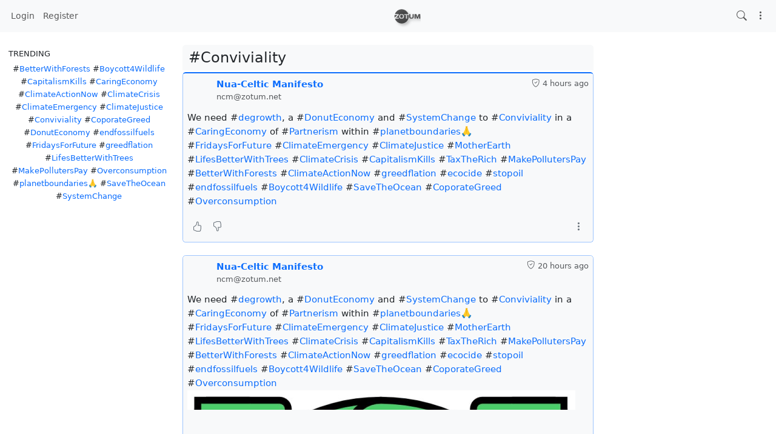

--- FILE ---
content_type: text/html; charset=utf-8
request_url: https://zotum.net/pubstream?tag=Conviviality
body_size: 21041
content:
<!DOCTYPE html >
<html prefix="og: http://ogp.me/ns#" data-bs-theme="light">
<head>
  <title>Zotum</title>
  <script>var baseurl="https://zotum.net";</script>
  <meta http-equiv="Content-Type" content="text/html;charset=utf-8" />
<base href="https://zotum.net/" />
<meta name="viewport" content="width=device-width, height=device-height, initial-scale=1, user-scalable=0" />

<meta name="application-name" content="hubzilla" />
<meta name="generator" content="hubzilla" />
<meta name="theme-color" content="rgb(248, 249, 250)" />

<link rel="stylesheet" href="https://zotum.net/addon/b2tbtn/view/css/b2tbtn.css?v=10.7.13" type="text/css" media="screen">
<link rel="stylesheet" href="https://zotum.net/addon/gallery/lib/photoswipe5/dist/photoswipe.css?v=10.7.13" type="text/css" media="screen">
<link rel="stylesheet" href="https://zotum.net/addon/gallery/view/css/gallery.css?v=10.7.13" type="text/css" media="screen">
<link rel="stylesheet" href="https://zotum.net/library/jRange/jquery.range.css?v=10.7.13" type="text/css" media="screen">
<link rel="stylesheet" href="https://zotum.net/view/css/conversation.css?v=10.7.13" type="text/css" media="screen">
<link rel="stylesheet" href="https://zotum.net/view/css/widgets.css?v=10.7.13" type="text/css" media="screen">
<link rel="stylesheet" href="https://zotum.net/view/css/colorbox.css?v=10.7.13" type="text/css" media="screen">
<link rel="stylesheet" href="https://zotum.net/library/justifiedGallery/justifiedGallery.min.css?v=10.7.13" type="text/css" media="screen">
<link rel="stylesheet" href="https://zotum.net/library/datetimepicker/jquery.datetimepicker.css?v=10.7.13" type="text/css" media="screen">
<link rel="stylesheet" href="https://zotum.net/vendor/twbs/bootstrap-icons/font/bootstrap-icons.min.css?v=10.7.13" type="text/css" media="screen">
<link rel="stylesheet" href="https://zotum.net/library/bootstrap-tagsinput/bootstrap-tagsinput.css?v=10.7.13" type="text/css" media="screen">
<link rel="stylesheet" href="https://zotum.net/library/bootstrap-colorpicker/dist/css/bootstrap-colorpicker.min.css?v=10.7.13" type="text/css" media="screen">
<link rel="stylesheet" href="https://zotum.net/view/css/default.css?v=10.7.13" type="text/css" media="screen">
<link rel="stylesheet" href="https://zotum.net/view/css/mod_pubstream.css?v=10.7.13" type="text/css" media="screen">
<link rel="stylesheet" href="https://zotum.net/view/theme/redbasic/php/style.css?v=10.7.13" type="text/css" media="screen">

<script>

	var aStr = {

		'delitem'     : "Delete this item?",
		'itemdel'     : "Item deleted",
		'comment'     : "Comment",
		'divgrowmore' : "expand",
		'divgrowless' : "collapse",
		'pwshort'     : "Password too short",
		'pwnomatch'   : "Passwords do not match",
		'everybody'   : "everybody",
		'passphrase'  : "Secret Passphrase",
		'passhint'    : "Passphrase hint",
		'permschange' : "Notice: Permissions have changed but have not yet been submitted.",
		'closeAll'    : "close all",
		'nothingnew'  : "Nothing new here",
		'rating_desc' : "Rate This Channel (this is public)",
		'rating_val'  : "Rating",
		'rating_text' : "Describe (optional)",
		'submit'      : "Submit",
		'linkurl'     : "Please enter a link URL",
		'leavethispage' : "Unsaved changes. Are you sure you wish to leave this page?",
		'location'    : "Location",
		'lovely'      : "lovely",
		'wonderful'   : "wonderful",
		'fantastic'   : "fantastic",
		'great'       : "great",
		'nick_invld1' : "Your chosen nickname was either already taken or not valid. Please use our suggestion (",
		'nick_invld2' : ") or enter a new one.",
		'nick_valid'  : "Thank you, this nickname is valid.",
		'name_empty'  : "A channel name is required.",
		'name_ok1'    : "This is a ",
		'name_ok2'    : " channel name",
		'to_reply'    : "Back to reply",
		'pinned'      : "Pinned",
		'pin_item'    : "Pin to the top",
		'unpin_item'  : "Unpin from the top",
		'dblclick_to_exit_zoom'  : "Double click to exit zoom",

		'monthNames' : [ "January","February","March","April","May","June","July","August","September","October","November","December" ],
		'monthNamesShort' : [ "Jan","Feb","Mar","Apr","May","Jun","Jul","Aug","Sep","Oct","Nov","Dec" ],
		'dayNames' : ["Sunday","Monday","Tuesday","Wednesday","Thursday","Friday","Saturday"],
		'dayNamesShort' : ["Sun","Mon","Tue","Wed","Thu","Fri","Sat"],
		'today' : "today",
		'month' : "month",
		'week' : "week",
		'day' : "day",
		'allday' : "All day",

		// mod cloud
		'download_info' : "Please stand by while your download is being prepared.",

		// mod register
		'email_not_valid' : "Email address not valid",
		'email_required' : "Required"

	};

</script>


<script src="https://zotum.net/view/js/jquery.js?v=10.7.13"></script>
<script src="https://zotum.net/library/datetimepicker/jquery.datetimepicker.js?v=10.7.13"></script>
<script src="https://zotum.net/library/justifiedGallery/jquery.justifiedGallery.min.js?v=10.7.13"></script>
<script src="https://zotum.net/library/textcomplete/textcomplete.min.js?v=10.7.13"></script>
<script src="https://zotum.net/view/js/autocomplete.js?v=10.7.13"></script>
<script src="https://zotum.net/library/readmore.js/readmore.js?v=10.7.13"></script>
<script src="https://zotum.net/library/libsodium/browsers/sodium.js?v=10.7.13"></script>
<script src="https://zotum.net/view/js/acl.js?v=10.7.13"></script>
<script src="https://zotum.net/view/js/webtoolkit.base64.js?v=10.7.13"></script>
<script src="https://zotum.net/view/js/crypto.js?v=10.7.13"></script>
<script src="https://zotum.net/library/jRange/jquery.range.js?v=10.7.13"></script>
<script src="https://zotum.net/library/colorbox/jquery.colorbox-min.js?v=10.7.13"></script>
<script src="https://zotum.net/library/jquery.AreYouSure/jquery.are-you-sure.js?v=10.7.13"></script>
<script src="https://zotum.net/library/tableofcontents/jquery.toc.js?v=10.7.13"></script>
<script src="https://zotum.net/library/Sortable/Sortable.min.js?v=10.7.13"></script>
<script src="https://zotum.net/vendor/twbs/bootstrap/dist/js/bootstrap.bundle.min.js?v=10.7.13"></script>
<script src="https://zotum.net/library/bootstrap-tagsinput/bootstrap-tagsinput.js?v=10.7.13"></script>
<script src="https://zotum.net/library/bootstrap-colorpicker/dist/js/bootstrap-colorpicker.js?v=10.7.13"></script>
<script src="https://zotum.net/view/theme/redbasic/js/redbasic.js?v=10.7.13"></script>
<script src="https://zotum.net/view/js/mod_pubstream.js?v=10.7.13"></script>

<link rel="manifest" href="/manifest.json" />
<link rel="shortcut icon" href="https://zotum.net/images/hz-32.png" />
<link rel="apple-touch-icon" href="/images/app/hz-192.png" />
<link rel="search" href="https://zotum.net/opensearch" type="application/opensearchdescription+xml" title="Search Zotum (Hubzilla)" />


<script>
	var lang = 'en';
	var updateInterval = 80000;
	var sse_enabled = 1;
	var localUser = false;
	var zid = null;
	var justifiedGalleryActive = false;
		var channelId = false;	var auto_save_draft = true;
	var module = 'pubstream';</script>



<script>

	var bParam_cmd = "https://zotum.net/update/pubstream";

	
	
	var bParam_uid = 0;
	var bParam_gid = 0;
	var bParam_cid = 0;
	var bParam_cmin = (-1);
	var bParam_cmax = (-1);
	var bParam_star = 0;
	var bParam_liked = 0;
	var bParam_conv = 0;
	var bParam_spam = 0;
	var bParam_new = 0;
	var bParam_page = 1;
	var bParam_wall = 0;
	var bParam_list = 0;
	var bParam_fh = 1;
	var bParam_dm = 0;

	var bParam_search = "";
	var bParam_xchan = "";
	var bParam_order = "post";
	var bParam_file = "";
	var bParam_cats = "";
	var bParam_tags = "Conviviality";
	var bParam_dend = "";
	var bParam_dbegin = "";
	var bParam_mid = "";
	var bParam_verb = "";
	var bParam_net = "";
	var bParam_pf = "";
	var bParam_unseen = "";

	function buildCmd() {
		let udargs = ((page_load) ? "/load" : "");
		let bCmd = bParam_cmd + udargs;

		if(bParam_uid) bCmd = bCmd + ((bCmd.includes('?')) ? '&' : '?') + "p=" + bParam_uid;
		if(bParam_cmin != (-1)) bCmd = bCmd + ((bCmd.includes('?')) ? '&' : '?') + "cmin=" + bParam_cmin;
		if(bParam_cmax != (-1)) bCmd = bCmd + ((bCmd.includes('?')) ? '&' : '?') + "cmax=" + bParam_cmax;
		if(bParam_gid != 0) { bCmd = bCmd + ((bCmd.includes('?')) ? '&' : '?') + "gid=" + bParam_gid; } else
		if(bParam_cid != 0) { bCmd = bCmd + ((bCmd.includes('?')) ? '&' : '?') + "cid=" + bParam_cid; }
		if(bParam_star != 0) bCmd = bCmd + ((bCmd.includes('?')) ? '&' : '?') + "star=" + bParam_star;
		if(bParam_liked != 0) bCmd = bCmd + ((bCmd.includes('?')) ? '&' : '?') + "liked=" + bParam_liked;
		if(bParam_conv!= 0) bCmd = bCmd + ((bCmd.includes('?')) ? '&' : '?') + "conv=" + bParam_conv;
		if(bParam_spam != 0) bCmd = bCmd + ((bCmd.includes('?')) ? '&' : '?') + "spam=" + bParam_spam;
		if(bParam_new != 0) bCmd = bCmd + ((bCmd.includes('?')) ? '&' : '?') + "new=" + bParam_new;
		if(bParam_wall != 0) bCmd = bCmd + ((bCmd.includes('?')) ? '&' : '?') + "wall=" + bParam_wall;
		if(bParam_list != 0) bCmd = bCmd + ((bCmd.includes('?')) ? '&' : '?') + "list=" + bParam_list;
		if(bParam_fh != 0) bCmd = bCmd + ((bCmd.includes('?')) ? '&' : '?') + "fh=" + bParam_fh;
		if(bParam_dm != 0) bCmd = bCmd + ((bCmd.includes('?')) ? '&' : '?') + "dm=" + bParam_dm;
		if(bParam_search != "") bCmd = bCmd + ((bCmd.includes('?')) ? '&' : '?') + "search=" + bParam_search;
		if(bParam_xchan != "") bCmd = bCmd + ((bCmd.includes('?')) ? '&' : '?') + "xchan=" + bParam_xchan;
		if(bParam_order != "") bCmd = bCmd + ((bCmd.includes('?')) ? '&' : '?') + "order=" + bParam_order;
		if(bParam_file != "") bCmd = bCmd + ((bCmd.includes('?')) ? '&' : '?') + "file=" + bParam_file;
		if(bParam_cats != "") bCmd = bCmd + ((bCmd.includes('?')) ? '&' : '?') + "cat=" + bParam_cats;
		if(bParam_tags != "") bCmd = bCmd + ((bCmd.includes('?')) ? '&' : '?') + "tag=" + bParam_tags;
		if(bParam_dend != "") bCmd = bCmd + ((bCmd.includes('?')) ? '&' : '?') + "dend=" + bParam_dend;
		if(bParam_dbegin != "") bCmd = bCmd + ((bCmd.includes('?')) ? '&' : '?') + "dbegin=" + bParam_dbegin;
		if(bParam_mid != "") bCmd = bCmd + ((bCmd.includes('?')) ? '&' : '?') + "mid=" + bParam_mid;
		if(bParam_verb != "") bCmd = bCmd + ((bCmd.includes('?')) ? '&' : '?') + "verb=" + bParam_verb;
		if(bParam_net != "") bCmd = bCmd + ((bCmd.includes('?')) ? '&' : '?') + "net=" + bParam_net;
		if(bParam_page != 1) bCmd = bCmd + ((bCmd.includes('?')) ? '&' : '?') + "page=" + bParam_page;
		if(bParam_pf != 0) bCmd = bCmd + ((bCmd.includes('?')) ? '&' : '?') + "pf=" + bParam_pf;
		if(bParam_unseen != 0) bCmd = bCmd + ((bCmd.includes('?')) ? '&' : '?') + "unseen=" + bParam_unseen;
		return(bCmd);
	}

</script>

<script src="/addon/gallery/view/js/gallery.js" type="module"></script><script>$(document).ready(function() { $("#nav-search-text").search_autocomplete('https://zotum.net/acl');});</script><script type="text/javascript" src="https://zotum.net/addon/openstreetmap/openstreetmap.js"></script>
<script src="https://zotum.net/view/js/main.js?v=10.7.13"></script>
</head>
<body  >
		<header><div id="toast-container" class="vstack gap-3 m-3 position-fixed top-0 end-0"></div>
</header>
	<nav id="navbar-top" class="navbar navbar-expand-lg sticky-top bg-body-tertiary mb-4" >
	<div class="container-fluid flex-nowrap">
				<div class="navbar-text d-lg-none navbar-banner"><a id="logotype" href="/channel/hub"><svg xmlns="http://www.w3.org/2000/svg" viewBox="0 0 84.667 47.625" height="24" width="44" fill="rgba(0, 0, 0, 0.65)" style="filter: drop-shadow( 3px 3px 2px rgba(0, 0, 0, 0.35));"><title>Powered by Hubzilla</title><path d="M23.458.462A23.35 23.35 0 0 0 1.32 16.45h11.877c.267 0 .493.093.678.278a.93.93 0 0 1 .287.698v1.15c0 .28-.062.551-.185.811-.116.26-.226.445-.328.555l-.452.462-8.082 7.866H13.3c.281 0 .51.093.689.277a.947.947 0 0 1 .277.699v.965c0 .28-.093.514-.277.698a.931.931 0 0 1-.689.267H1.378c-.017 0-.033-.003-.05-.003a23.35 23.35 0 0 0 22.13 15.991 23.35 23.35 0 0 0 23.35-23.35 23.35 23.35 0 0 0-.465-4.632.986.986 0 0 1-.582.175h-4.58v10.875a.905.905 0 0 1-.287.678.94.94 0 0 1-.678.267h-1.941a.976.976 0 0 1-.688-.267.922.922 0 0 1-.277-.678V19.356h-4.58a.966.966 0 0 1-.699-.267.947.947 0 0 1-.277-.698v-.965a.947.947 0 0 1 .976-.976h12.866A23.35 23.35 0 0 0 23.458.463zm-.186 15.674c2.711 0 4.765.613 6.161 1.838 1.404 1.226 2.106 3.17 2.106 5.833 0 2.663-.702 4.611-2.106 5.843-1.396 1.226-3.45 1.839-6.161 1.839-2.704 0-4.758-.613-6.162-1.839-1.403-1.232-2.105-3.18-2.105-5.843s.702-4.607 2.105-5.833c1.404-1.225 3.458-1.838 6.162-1.838zm0 2.773c-1.54 0-2.66.41-3.358 1.232-.692.822-1.037 2.047-1.037 3.677 0 1.622.345 2.844 1.037 3.666.698.814 1.818 1.222 3.358 1.222 1.547 0 2.666-.408 3.358-1.222.691-.822 1.037-2.044 1.037-3.666 0-1.63-.346-2.855-1.037-3.677-.692-.821-1.81-1.232-3.358-1.232zm-22.69.232a23.35 23.35 0 0 0-.473 4.671 23.35 23.35 0 0 0 .455 4.486c.153-.395.424-.789.814-1.179l7.825-7.763h-8a.973.973 0 0 1-.62-.215z"/><path d="M48.215 25.312v-7.928q0-.4.278-.688.287-.288.708-.288h1.92q.401 0 .678.288.288.287.288.688v7.948q0 1.51.657 2.25.668.739 2.054.739h1.643q1.386 0 2.043-.74.668-.74.668-2.249v-7.948q0-.4.277-.688.288-.288.688-.288h1.91q.421 0 .709.288.287.287.287.688v7.928q0 2.813-1.653 4.364-1.653 1.54-4.826 1.54h-1.849q-3.173 0-4.826-1.54-1.654-1.55-1.654-4.364zM65.755 30.19V17.446q0-.422.277-.71.278-.287.678-.287h4.18q.4 0 .76.288.359.287.482.688l3.03 8.77 3.029-8.77q.123-.4.483-.688.359-.288.76-.288h4.18q.4 0 .667.288.277.287.277.709V30.19q0 .42-.288.708-.277.277-.677.277h-1.849q-.4 0-.688-.277-.277-.287-.277-.708V20.157L77.154 30.25q-.144.38-.503.657-.36.267-.76.267h-1.469q-.4 0-.76-.267-.349-.277-.503-.657l-3.615-10.094V30.19q0 .42-.287.708-.277.277-.678.277h-1.848q-.4 0-.688-.277-.288-.287-.288-.708z"/></svg></a>
<!-- <script language="JavaScript">
$(document).ready(function(){ var logocolor =  $(".nav-link").css("color"); $("#logotype").style.fill = logocolor; })
</script> --></div>
				<div class="navbar-toggler-right">
						<button id="expand-aside" type="button" class="d-lg-none navbar-toggler border-0">
				<i class="bi bi-arrow-right-circle generic-icons" id="expand-aside-icon"></i>
			</button>
						<button id="notifications-btn-1" type="button" class="navbar-toggler border-0 notifications-btn">
				<i id="notifications-btn-icon-1" class="bi bi-exclamation-circle notifications-btn-icon generic-icons"></i>
			</button>
						<button id="menu-btn" class="navbar-toggler border-0" type="button" data-bs-toggle="offcanvas" data-bs-target="#app-bin">
				<i class="bi bi-three-dots-vertical generic-icons"></i>
			</button>
		</div>
		<div class="collapse navbar-collapse justify-content-between" id="navbar-collapse-1">
			<ul class="navbar-nav">
								<li class="nav-item d-lg-flex">
										<a class="nav-link" href="#" title="Sign in" data-bs-toggle="modal" data-bs-target="#nav-login">
					Login
					</a>
									</li>
												<li class="nav-item  d-lg-flex">
					<a class="nav-link" href="register" title="Create an account">Register</a>
				</li>
											</ul>

			<div class="navbar-text navbar-banner"><a id="logotype" href="/channel/hub"><svg xmlns="http://www.w3.org/2000/svg" viewBox="0 0 84.667 47.625" height="24" width="44" fill="rgba(0, 0, 0, 0.65)" style="filter: drop-shadow( 3px 3px 2px rgba(0, 0, 0, 0.35));"><title>Powered by Hubzilla</title><path d="M23.458.462A23.35 23.35 0 0 0 1.32 16.45h11.877c.267 0 .493.093.678.278a.93.93 0 0 1 .287.698v1.15c0 .28-.062.551-.185.811-.116.26-.226.445-.328.555l-.452.462-8.082 7.866H13.3c.281 0 .51.093.689.277a.947.947 0 0 1 .277.699v.965c0 .28-.093.514-.277.698a.931.931 0 0 1-.689.267H1.378c-.017 0-.033-.003-.05-.003a23.35 23.35 0 0 0 22.13 15.991 23.35 23.35 0 0 0 23.35-23.35 23.35 23.35 0 0 0-.465-4.632.986.986 0 0 1-.582.175h-4.58v10.875a.905.905 0 0 1-.287.678.94.94 0 0 1-.678.267h-1.941a.976.976 0 0 1-.688-.267.922.922 0 0 1-.277-.678V19.356h-4.58a.966.966 0 0 1-.699-.267.947.947 0 0 1-.277-.698v-.965a.947.947 0 0 1 .976-.976h12.866A23.35 23.35 0 0 0 23.458.463zm-.186 15.674c2.711 0 4.765.613 6.161 1.838 1.404 1.226 2.106 3.17 2.106 5.833 0 2.663-.702 4.611-2.106 5.843-1.396 1.226-3.45 1.839-6.161 1.839-2.704 0-4.758-.613-6.162-1.839-1.403-1.232-2.105-3.18-2.105-5.843s.702-4.607 2.105-5.833c1.404-1.225 3.458-1.838 6.162-1.838zm0 2.773c-1.54 0-2.66.41-3.358 1.232-.692.822-1.037 2.047-1.037 3.677 0 1.622.345 2.844 1.037 3.666.698.814 1.818 1.222 3.358 1.222 1.547 0 2.666-.408 3.358-1.222.691-.822 1.037-2.044 1.037-3.666 0-1.63-.346-2.855-1.037-3.677-.692-.821-1.81-1.232-3.358-1.232zm-22.69.232a23.35 23.35 0 0 0-.473 4.671 23.35 23.35 0 0 0 .455 4.486c.153-.395.424-.789.814-1.179l7.825-7.763h-8a.973.973 0 0 1-.62-.215z"/><path d="M48.215 25.312v-7.928q0-.4.278-.688.287-.288.708-.288h1.92q.401 0 .678.288.288.287.288.688v7.948q0 1.51.657 2.25.668.739 2.054.739h1.643q1.386 0 2.043-.74.668-.74.668-2.249v-7.948q0-.4.277-.688.288-.288.688-.288h1.91q.421 0 .709.288.287.287.287.688v7.928q0 2.813-1.653 4.364-1.653 1.54-4.826 1.54h-1.849q-3.173 0-4.826-1.54-1.654-1.55-1.654-4.364zM65.755 30.19V17.446q0-.422.277-.71.278-.287.678-.287h4.18q.4 0 .76.288.359.287.482.688l3.03 8.77 3.029-8.77q.123-.4.483-.688.359-.288.76-.288h4.18q.4 0 .667.288.277.287.277.709V30.19q0 .42-.288.708-.277.277-.677.277h-1.849q-.4 0-.688-.277-.277-.287-.277-.708V20.157L77.154 30.25q-.144.38-.503.657-.36.267-.76.267h-1.469q-.4 0-.76-.267-.349-.277-.503-.657l-3.615-10.094V30.19q0 .42-.287.708-.277.277-.678.277h-1.848q-.4 0-.688-.277-.288-.287-.288-.708z"/></svg></a>
<!-- <script language="JavaScript">
$(document).ready(function(){ var logocolor =  $(".nav-link").css("color"); $("#logotype").style.fill = logocolor; })
</script> --></div>

			<ul id="nav-right" class="navbar-nav">
				<li class="nav-item collapse clearfix" id="nav-search" data-bs-theme="light">
					<form class="form-inline" method="get" action="search" role="search">
						<input class="form-control form-control-sm mt-1 me-2" id="nav-search-text" type="text" value="" placeholder="@name, #tag, ?doc, content" name="search" title="Search site @name, !forum, #tag, ?docs, content" onclick="this.submit();" onblur="closeMenu('nav-search'); openMenu('nav-search-btn');"/>
					</form>
					<div id="nav-search-spinner" class="spinner-wrapper">
						<div class="spinner s"></div>
					</div>
				</li>
				<li class="nav-item" id="nav-search-btn">
					<a class="nav-link" href="#nav-search" title="Search site @name, !forum, #tag, ?docs, content" onclick="openMenu('nav-search'); closeMenu('nav-search-btn'); $('#nav-search-text').focus(); return false;"><i class="bi bi-search generic-icons"></i></a>
				</li>
												<li id="notifications-btn" class="nav-item d-xl-none">
					<a class="nav-link notifications-btn" href="#"><i id="notifications-btn-icon" class="bi bi-exclamation-circle notifications-btn-icon generic-icons"></i></a>
				</li>
												<li class="nav-item dropdown" id="app-menu">
					<a class="nav-link" href="#" data-bs-toggle="offcanvas" data-bs-target="#app-bin" aria-controls="app-bin"><i class="bi bi-three-dots-vertical generic-icons"></i></a>
				</li>
			</ul>
		</div>
			</div>
</nav>
<div class="offcanvas offcanvas-end" tabindex="-1" id="app-bin" aria-labelledby="app-bin-label">
	<div class="offcanvas-header">

				<div class="hstack gap-1 d-lg-none pt-1 pb-1">
						<a class="btn btn-primary btn-sm text-white" href="#" title="Sign in" data-bs-toggle="modal" data-bs-target="#nav-login">
				Login
			</a>
									<a class="btn btn-warning btn-sm text-dark" href="register" title="Create an account">
				Register
			</a>
			
		</div>
		<div class="nav d-lg-flex w-100"></div>
				<div class="hstack gap-1">
						<button id="theme-switch" type="button" class="btn btn-outline-secondary border-0"><i id="theme-switch-icon" class="bi bi-moon"></i></button>
						<button type="button" class="btn-close text-reset" data-bs-dismiss="offcanvas" aria-label="Close"></button>
		</div>

	</div>
	<div class="offcanvas-body">
								<div class="text-uppercase text-muted nav-link">
			System Apps
		</div>
		<div class="nav nav-pills flex-column">
							<a class="nav-link" href="https://zotum.net/directory" data-papp="eyJ2ZXJzaW9uIjoiNCIsInVybCI6IiRiYXNldXJsXC9kaXJlY3RvcnksICRiYXNldXJsXC9z
ZXR0aW5nc1wvZGlyZWN0b3J5IiwibmFtZSI6IkRpcmVjdG9yeSIsInBob3RvIjoiaWNvbjpk
aWFncmFtLTMiLCJjYXRlZ29yaWVzIjoibmF2X2ZlYXR1cmVkX2FwcCwgTmV0d29ya2luZyIs
ImRlc2MiOiJNZW1iZXJzIGRpcmVjdG9yeSBvZiB0aGUgWm90IG5ldHdvcmsuIiwidHlwZSI6
InN5c3RlbSIsInBsdWdpbiI6IiJ9
" data-icon="diagram-3" data-url="https://zotum.net/directory" data-name="Directory"><i class="generic-icons-nav bi bi-diagram-3"></i>Directory</a>

							<a class="nav-link" href="https://zotum.net/help" data-papp="eyJ2ZXJzaW9uIjoiNCIsInVybCI6IiRiYXNldXJsXC9oZWxwIiwibmFtZSI6IkhlbHAiLCJw
aG90byI6Imljb246cXVlc3Rpb24tbGciLCJjYXRlZ29yaWVzIjoibmF2X2ZlYXR1cmVkX2Fw
cCwgU3lzdGVtIiwiZGVzYyI6IlRoZSBIdWJ6aWxsYSBoZWxwIHBhZ2VzLiIsInR5cGUiOiJz
eXN0ZW0iLCJwbHVnaW4iOiIifQ==
" data-icon="question-lg" data-url="https://zotum.net/help" data-name="Help"><i class="generic-icons-nav bi bi-question-lg"></i>Help</a>

							<a class="nav-link" href="https://zotum.net/lang" data-papp="eyJ2ZXJzaW9uIjoiNCIsInVybCI6IiRiYXNldXJsXC9sYW5nIiwibmFtZSI6Ikxhbmd1YWdl
IiwicGhvdG8iOiJpY29uOnRyYW5zbGF0ZSIsImNhdGVnb3JpZXMiOiJTeXN0ZW0iLCJkZXNj
IjoiQSBzaW1wbGUgbGFuZ3VhZ2Ugc2VsZWN0b3IuIiwidHlwZSI6InN5c3RlbSIsInBsdWdp
biI6IiJ9
" data-icon="translate" data-url="https://zotum.net/lang" data-name="Language"><i class="generic-icons-nav bi bi-translate"></i>Language</a>

							<a class="nav-link active" href="https://zotum.net/pubstream" data-papp="eyJ2ZXJzaW9uIjoiMyIsInVybCI6IiRiYXNldXJsXC9wdWJzdHJlYW0iLCJyZXF1aXJlcyI6
InB1YmxpY19zdHJlYW0iLCJuYW1lIjoiUHVibGljIFN0cmVhbSIsInBob3RvIjoiaWNvbjpn
bG9iZSIsImNhdGVnb3JpZXMiOiJTb2NpYWwsIG5hdl9mZWF0dXJlZF9hcHAiLCJkZXNjIjoi
VmlldyB0aGUgdW5tb2RlcmF0ZWQgcHVibGljIGNvbnRlbnQga25vd24gdG8gdGhpcyBodWIu
IiwidHlwZSI6InN5c3RlbSIsInBsdWdpbiI6IiIsImFjdGl2ZSI6dHJ1ZX0=
" data-icon="globe" data-url="https://zotum.net/pubstream" data-name="Public Stream"><i class="generic-icons-nav bi bi-globe"></i>Public Stream</a>

							<a class="nav-link" href="https://zotum.net/qrator" data-papp="eyJ2ZXJzaW9uIjoiMSIsInVybCI6IiRiYXNldXJsXC9xcmF0b3IiLCJuYW1lIjoiUVJhdG9y
IiwicGhvdG8iOiJpY29uOnFyLWNvZGUiLCJ0eXBlIjoic3lzdGVtIiwicGx1Z2luIjoicXJh
dG9yIn0=
" data-icon="qr-code" data-url="https://zotum.net/qrator" data-name="QRator"><i class="generic-icons-nav bi bi-qr-code"></i>QRator</a>

							<a class="nav-link" href="https://zotum.net/randprof" data-papp="eyJ2ZXJzaW9uIjoiNCIsInVybCI6IiRiYXNldXJsXC9yYW5kcHJvZiIsIm5hbWUiOiJSYW5k
b20gQ2hhbm5lbCIsInRhcmdldCI6InJhbmRwcm9mIiwicGhvdG8iOiJpY29uOnNodWZmbGUi
LCJjYXRlZ29yaWVzIjoiTmV0d29ya2luZyIsImRlc2MiOiJWaXNpdCBhIHJhbmRvbSBjaGFu
bmVsIGluIHRoZSBuZXR3b3JrLiIsInR5cGUiOiJzeXN0ZW0iLCJwbHVnaW4iOiIifQ==
" data-icon="shuffle" data-url="https://zotum.net/randprof" data-name="Random Channel"><i class="generic-icons-nav bi bi-shuffle"></i>Random Channel</a>

							<a class="nav-link" href="https://framagit.org/hubzilla/core/issues" data-papp="eyJ2ZXJzaW9uIjoiMyIsInVybCI6Imh0dHBzOlwvXC9mcmFtYWdpdC5vcmdcL2h1YnppbGxh
XC9jb3JlXC9pc3N1ZXMiLCJuYW1lIjoiUmVwb3J0IEJ1ZyIsInBob3RvIjoiaWNvbjpidWci
LCJjYXRlZ29yaWVzIjoiU3lzdGVtIiwiZGVzYyI6IlByb3ZpZGVzIGEgbGluayB0byB0aGUg
SHViemlsbGEgYnVnIHRyYWNrZXIuIiwidHlwZSI6InN5c3RlbSIsInBsdWdpbiI6IiJ9
" data-icon="bug" data-url="https://framagit.org/hubzilla/core/issues" data-name="Report Bug"><i class="generic-icons-nav bi bi-bug"></i>Report Bug</a>

							<a class="nav-link" href="https://zotum.net/search" data-papp="eyJ2ZXJzaW9uIjoiMyIsInVybCI6IiRiYXNldXJsXC9zZWFyY2giLCJuYW1lIjoiU2VhcmNo
IiwicGhvdG8iOiJpY29uOnNlYXJjaCIsImRlc2MiOiJBIHNlcGFyYXRlIHNlYXJjaCBhcHAg
dG8gbG9vayB1cCBjb250ZW50LCBjaGFubmVscywgdGFncywgZG9jdW1lbnRhdGlvbiBvciBy
ZW1vdGUgY29udGVudCBkZXBlbmRpbmcgb24gdGhlIHNlYXJjaCBzdHJpbmcgcHJlZml4LiIs
InR5cGUiOiJzeXN0ZW0iLCJwbHVnaW4iOiIifQ==
" data-icon="search" data-url="https://zotum.net/search" data-name="Search"><i class="generic-icons-nav bi bi-search"></i>Search</a>

					</div>
			</div>
</div>
	<main>
		<div class="content">
			<div class="columns">
				<aside id="region_1" class="d-none d-lg-block"><div class="aside_spacer_top_left"></div><div class="aside_spacer_left"><div id="left_aside_wrapper" class="aside_wrapper">
	<div class="tagblock widget">
	<h3>Trending</h3>
	<div class="tags text-center">
				<span class="tag1">#</span><a href="https://zotum.net/pubstream?tag=BetterWithForests" class="tag1">BetterWithForests</a>
				<span class="tag1">#</span><a href="https://zotum.net/pubstream?tag=Boycott4Wildlife" class="tag1">Boycott4Wildlife</a>
				<span class="tag1">#</span><a href="https://zotum.net/pubstream?tag=CapitalismKills" class="tag1">CapitalismKills</a>
				<span class="tag1">#</span><a href="https://zotum.net/pubstream?tag=CaringEconomy" class="tag1">CaringEconomy</a>
				<span class="tag1">#</span><a href="https://zotum.net/pubstream?tag=ClimateActionNow" class="tag1">ClimateActionNow</a>
				<span class="tag1">#</span><a href="https://zotum.net/pubstream?tag=ClimateCrisis" class="tag1">ClimateCrisis</a>
				<span class="tag1">#</span><a href="https://zotum.net/pubstream?tag=ClimateEmergency" class="tag1">ClimateEmergency</a>
				<span class="tag1">#</span><a href="https://zotum.net/pubstream?tag=ClimateJustice" class="tag1">ClimateJustice</a>
				<span class="tag1">#</span><a href="https://zotum.net/pubstream?tag=Conviviality" class="tag1">Conviviality</a>
				<span class="tag1">#</span><a href="https://zotum.net/pubstream?tag=CoporateGreed" class="tag1">CoporateGreed</a>
				<span class="tag1">#</span><a href="https://zotum.net/pubstream?tag=DonutEconomy" class="tag1">DonutEconomy</a>
				<span class="tag1">#</span><a href="https://zotum.net/pubstream?tag=endfossilfuels" class="tag1">endfossilfuels</a>
				<span class="tag1">#</span><a href="https://zotum.net/pubstream?tag=FridaysForFuture" class="tag1">FridaysForFuture</a>
				<span class="tag1">#</span><a href="https://zotum.net/pubstream?tag=greedflation" class="tag1">greedflation</a>
				<span class="tag1">#</span><a href="https://zotum.net/pubstream?tag=LifesBetterWithTrees" class="tag1">LifesBetterWithTrees</a>
				<span class="tag1">#</span><a href="https://zotum.net/pubstream?tag=MakePollutersPay" class="tag1">MakePollutersPay</a>
				<span class="tag1">#</span><a href="https://zotum.net/pubstream?tag=Overconsumption" class="tag1">Overconsumption</a>
				<span class="tag1">#</span><a href="https://zotum.net/pubstream?tag=planetboundaries🙏" class="tag1">planetboundaries🙏</a>
				<span class="tag1">#</span><a href="https://zotum.net/pubstream?tag=SaveTheOcean" class="tag1">SaveTheOcean</a>
				<span class="tag1">#</span><a href="https://zotum.net/pubstream?tag=SystemChange" class="tag1">SystemChange</a>
			</div>
  </div>



</div></div></aside>
				<section id="region_2">
<div class="section-title-wrapper">
	<h2>#Conviviality</h2>
	<div class="clear"></div>
</div>

<div id="live-pubstream"></div>
<script> var profile_uid = -1; var profile_page = 1; divmore_height = 400; </script>
<div id="threads-begin"></div>
<div id="threads-end"></div>
<div id="conversation-end"></div>
<div id="page-spinner" class="spinner-wrapper">
	<div  class="spinner m"></div>
	<div id="image_counter" class="text-muted text-center small"></div>
</div>
<div class="modal" id="conversation_settings" tabindex="-1" role="dialog" aria-labelledby="conversation_settings_label" aria-hidden="true">
	<div class="modal-dialog">
		<div class="modal-content">
			<div class="modal-header">
				<h3 class="modal-title" id="conversation_settings_label">Conversation Features</h3>
				<button type="button" class="btn-close" data-bs-dismiss="modal" aria-hidden="true"></button>
			</div>
			<div class="modal-body" id="conversation_settings_body">
				Loading...
			</div>
		</div><!-- /.modal-content -->
	</div><!-- /.modal-dialog -->
</div><!-- /.modal -->
<div class="modal" id="reactions" tabindex="-1" role="dialog" aria-hidden="true">
	<div class="modal-dialog">
		<div class="modal-content">
			<div class="modal-header">
				<h3 class="modal-title" id="reactions_title"></h3>
				<button type="button" class="btn-close" data-bs-dismiss="modal" aria-hidden="true"></button>
			</div>
			<div class="modal-header" id="reactions_action">
			</div>
			<div class="modal-body list-group" id="reactions_body">
				Loading...
			</div>
			<div class="ps-3 pe-3" id="reactions_extra_top"></div>
			<div class="ps-3 pe-3" id="reactions_extra_middle"></div>
			<div class="ps-3 pe-3" id="reactions_extra_bottom"></div>
		</div><!-- /.modal-content -->
	</div><!-- /.modal-dialog -->
</div><!-- /.modal -->
<div id="edit-modal" class="modal" tabindex="-1">
	<div class="modal-dialog">
		<div class="modal-content">
			<div class="modal-header">
				<div id="edit-modal-title" class="modal-title w-75">
					<div class="placeholder-wave">
						<span class="placeholder placeholder-lg" style="width: 200px;"></span>
					</div>
				</div>
				<button type="button" class="btn-close" data-bs-dismiss="modal" aria-label="Close"></button>
			</div>
			<div id="edit-modal-body" class="modal-body">
				<div class="placeholder-wave">
					<span class="placeholder placeholder-lg w-100 mb-4"></span>
					<span class="placeholder placeholder-lg w-100 mb-4"></span>
					<span class="placeholder placeholder-lg w-100 mb-4"></span>
				</div>
			</div>
			<div class="modal-footer">
				<div id="edit-modal-tools" class="me-auto"></div>
				<button id="contact-save" type="button" class="btn btn-primary"></button>
			</div>
		</div>
	</div>
</div>
<script>

	let poi;
	let section = 'roles';
	let sub_section;

	$(document).ready(function() {
		let path_parts = window.location.pathname.split('/').filter(Boolean);

		if (window.location.hash && path_parts[0] === 'connections') {
			poi = window.location.hash.substr(1);
			init_contact_edit(poi);

			window.onhashchange = function() {
				poi = window.location.hash.substr(1);
				init_contact_edit(poi);
			};
		}
	});

	$(document).on('click', '.contact-edit', function (e) {
		e.preventDefault();
		poi = this.dataset.id
		init_contact_edit(poi);
	});

	$(document).on('click', '#contact-save', function () {
		let form_data = $('#contact-edit-form').serialize() + '&section=' + section + '&sub_section=' + sub_section;

		$.post('contactedit/' + poi, form_data, function(data) {
			if (!data.success) {
				toast(data.message, 'danger');
				return;
			}
			activate(data);
			toast(data.message, ((data.success) ? 'info' : 'danger'));
			// $('#edit-modal').modal('hide');
		});

	});

	$(document).on('click', '.contact-tool', function (e) {
		e.preventDefault();
		let cmd = this.dataset.cmd;

		$.get('contactedit/' + poi + '/' + cmd, function(data) {
			$('#edit-modal-tools').html(data.tools);
			toast(data.message, ((data.success) ? 'info' : 'danger'));
			if (cmd === 'drop') {
				if ($('#contact-entry-wrapper-' + poi).length) {
					$('#contact-entry-wrapper-' + poi).fadeOut();
				}
				$('#edit-modal').modal('hide');
			}
		});
	});

	$(document).on('click', '.section', function () {
		section = this.dataset.section;
		sub_section = '';
	});

	$(document).on('click', '.sub_section', function () {
		if ($(this).hasClass('sub_section_active')) {
			$(this).removeClass('sub_section_active');
			sub_section = '';
		}
		else {
			$(this).addClass('sub_section_active');
			sub_section = this.dataset.section;
		}
	});

	$('#edit-modal').on('hidden.bs.modal', function (e) {
		if (window.location.hash) {
			history.replaceState(null, '', 'connections');
		}
	});

	function init_contact_edit(poi) {
		if (!poi)
			return;

		$('.contact-edit-rotator-' + poi).addClass('d-inline-block');
		$('.contact-edit-icon-' + poi).hide();
		$.get('contactedit/' + poi, function(data) {
			if (!data.success) {
				toast(data.message, 'danger');
				return;
			}
			$('#edit-modal').modal('show');
			activate(data);
		});
	}

	function activate(data) {
		$('#contact-save').removeClass('disabled');
		$('#contact-tools').removeClass('disabled');
		$('.contact-edit-rotator-' + poi).removeClass('d-inline-block');
		$('.contact-edit-icon-' + poi).show();

		if (data.title) {
			$('#edit-modal-title').html(data.title);
		}

		if (data.body) {
			$('#edit-modal-body').html(data.body);
		}

		if (data.tools) {
			$('#edit-modal-tools').html(data.tools);
		}

		if (data.submit) {
			$('#contact-save').html(data.submit);
		}

		if (data.role && $('#contact-role-' + poi).length) {
			$('#contact-role-' + poi).html(data.role);
		}

		if (data.pending) {
			$('#contact-save').removeClass('btn-primary');
			$('#contact-save').addClass('btn-success');
		}
		else {
			$('#contact-save').addClass('btn-primary');
			$('#contact-save').removeClass('btn-success');
		}
	}
</script>

<script>
$(document).ready(function(){

	// hide #back-top first
	$("#back-top").hide();

	// fade in #back-top
	$(function () {
		$(window).scroll(function () {
			if ($(this).scrollTop() > 100) {
				$('#back-top').fadeIn();
			} else {
				$('#back-top').fadeOut();
			}
		});

		// scroll body to 0px on click
		$('#back-top a').click(function () {
			$('body,html').animate({
				scrollTop: 0
			}, 150);
			return false;
		});
	});

});
</script><p id="back-top"><a href="#top"><span></span></a></p><div id="nav-login" class="modal" tabindex="-1" role="dialog">
	<div class="modal-dialog" role="document">
		<div class="modal-content">
			<div class="modal-header">
				<h4 class="modal-title">Login</h4>
				<button type="button" class="btn-close" data-bs-dismiss="modal" aria-label="Close"></button>
			</div>
			<div class="modal-body">
				<div class="mb-3">
					<form action="https://zotum.net/pubstream?tag=Conviviality" id="modal_login" method="post" >
	<input type="hidden" name="auth-params" value="login" />
	<div>
			<div id="id_modal_login_username_wrapper" class="mb-3">
		<label for="id_modal_login_username" id="label_modal_login_username">
			Email or nickname		</label>
		<input
			class="form-control"
			name="modal_login_username"
			id="id_modal_login_username"
			type="text"
			value=""
						>
		<small id="help_modal_login_username" class="form-text text-muted">
			
		</small>
	</div>
			<div class="mb-3">
		<label for="id_modal_login_password">Password</label>
		<input class="form-control" type="password" name="modal_login_password" id="id_modal_login_password" value="">		<small id="help_modal_login_password" class="form-text text-muted"></small>
	</div>
			<div id="modal_login_remember_container" class="clearfix onoffswitch checkbox mb-3">
		<label for="id_modal_login_remember">Remember me</label>
		<div class="float-end"><input type="checkbox" name="modal_login_remember" id="id_modal_login_remember" value="1"   ><label class="switchlabel" for='id_modal_login_remember'> <span class="onoffswitch-inner" data-on='Yes' data-off='No'></span><span class="onoffswitch-switch"></span></label></div>
		<small class="form-text text-muted"></small>
	</div>
		<button type="submit" name="submit" class="btn btn-primary">Login</button>
		<a href="lostpass" title="Forgot your password?" class="lost-pass-link float-end">Password Reset</a>		<hr>
		<a href="rmagic" class="btn btn-outline-success">Remote Authentication</a>
		<a href="https://zotum.net/register" title="Create an account to access services and applications" class="register-link float-end">Register</a>
	</div>
		<input type="hidden" name="0" value="" />
	</form>

				</div>
			</div>
		</div>
	</div>
</div>

					<div id="page-footer"></div>
					<div id="pause"></div>
				</section>
				<aside id="region_3" class="d-none d-xl-block"><div class="aside_spacer_top_right"></div><div class="aside_spacer_right"><div id="right_aside_wrapper" class="aside_wrapper">
<script>
	var sse_bs_active = false;
	var sse_offset = 0;
	var sse_type;
	var sse_partial_result = false;
	var sse_rmids = [];
	var sse_fallback_interval;
	var sse_sys_only = 0;

	document.addEventListener("DOMContentLoaded", function() {
		let notificationsWrapper = document.getElementById('notifications_wrapper');
		let notificationsParent = notificationsWrapper ? notificationsWrapper.parentElement.id : null;
		let notificationsBtn = document.querySelectorAll('.notifications-btn');

		// Event listener for notifications button
		if (notificationsBtn) {
			notificationsBtn.forEach(function (element) {
				element.addEventListener('click', function(e) {
					e.preventDefault();
					e.stopPropagation();

					// Remove the 'd-none' class to show the notifications wrapper
					notificationsWrapper.classList.remove('d-none');

					// Check if the notifications wrapper has the 'fs' class
					if (notificationsWrapper.classList.contains('fs')) {
						// Prepend the notifications wrapper back to its original parent and hide it
						document.getElementById(notificationsParent).appendChild(notificationsWrapper);
						notificationsWrapper.classList.add('d-none');
					} else {
						// Otherwise, prepend the notifications wrapper to 'main'
						document.querySelector('main').prepend(notificationsWrapper);
					}

					// Toggle the 'fs' class
					notificationsWrapper.classList.toggle('fs');
				});
			});
		}

		// Event listener for clicking a notification
		document.addEventListener('click', function(event) {
			if (event.target.closest('a') && event.target.closest('a').classList.contains('notification')) {
				if (notificationsWrapper.classList.contains('fs')) {
					// Move notifications wrapper back to its original parent and hide it
					notificationsWrapper.classList.remove('fs');
					notificationsWrapper.classList.add('d-none');
					document.getElementById(notificationsParent).appendChild(notificationsWrapper);

				}
			}
		});

		if(sse_enabled) {
			if(typeof(window.SharedWorker) === 'undefined') {
				// notifications with multiple tabs open will not work very well in this scenario
				let evtSource = new EventSource('/sse');

				evtSource.addEventListener('notifications', function(e) {
					let obj = JSON.parse(e.data);
					sse_handleNotifications(obj, false, false);
				}, false);

				document.addEventListener('visibilitychange', function() {
					if (!document.hidden) {
						sse_offset = 0;
						sse_bs_init();
					}
				}, false);

			}
			else {
				let myWorker = new SharedWorker('/view/js/sse_worker.js', localUser);

				myWorker.port.onmessage = function(e) {
					obj = e.data;
					console.log(obj);
					sse_handleNotifications(obj, false, false);
				}

				myWorker.onerror = function(e) {
					myWorker.port.close();
				}

				myWorker.port.start();
			}
		}
		else {
			if (!document.hidden) {
				sse_fallback();
				sse_fallback_interval = setInterval(sse_fallback, updateInterval);
			}

			document.addEventListener('visibilitychange', function() {
				if (document.hidden) {
					clearInterval(sse_fallback_interval);
				}
				else {
					sse_offset = 0;
					sse_bs_init();
					sse_fallback_interval = setInterval(sse_fallback, updateInterval);
				}

			}, false);
		}

		document.querySelectorAll('.notification-link').forEach(function (element) {
			element.addEventListener('click', function (element) {
				sse_bs_notifications(element, true, false);
			});
		});

		document.querySelectorAll('.notification-filter').forEach(function (element) {
			element.addEventListener('keypress', function(e) {
				if (e.which == 13) { // Enter key
					this.blur();
					sse_offset = 0;

					// Clear the content of the menu
					document.getElementById("nav-" + sse_type + "-menu").innerHTML = '';

					// Show the loading element
					document.getElementById("nav-" + sse_type + "-loading").style.display = 'block';

					// Get the value from the input element
					var cn_val = document.getElementById('cn-' + sse_type + '-input') ? document.getElementById('cn-' + sse_type + '-input').value.toString().toLowerCase() : '';

					// Send a GET request using the Fetch API
					fetch('/sse_bs/' + sse_type + '/' + sse_offset + '?nquery=' + encodeURIComponent(cn_val))
						.then(response => response.json())
						.then(obj => {
							console.log('sse: bootstraping ' + sse_type);
							console.log(obj);

							sse_bs_active = false;
							sse_partial_result = true;
							sse_offset = obj[sse_type].offset;

							if (sse_offset < 0) {
								document.getElementById("nav-" + sse_type + "-loading").style.display = 'none';
							}

							sse_handleNotifications(obj, true, false);
						})
						.catch(error => {
							console.error('Error fetching data:', error);
						});
				}
			});
		});

		document.querySelectorAll('.notifications-textinput-clear').forEach(function (element) {
			element.addEventListener('click', function(e) {
				if (!sse_partial_result) return;

				// Clear the content of the menu
				document.getElementById("nav-" + sse_type + "-menu").innerHTML = '';

				// Show the loading element
				document.getElementById("nav-" + sse_type + "-loading").style.display = 'block';

				// Send a GET request using the Fetch API
				fetch('/sse_bs/' + sse_type)
					.then(response => response.json())
					.then(obj => {
						console.log('sse: bootstraping ' + sse_type);
						console.log(obj);

						sse_bs_active = false;
						sse_partial_result = false;
						sse_offset = obj[sse_type].offset;
						if (sse_offset < 0) {
							document.getElementById("nav-" + sse_type + "-loading").style.display = 'none';
						}

						sse_handleNotifications(obj, true, false);
					})
					.catch(error => {
						console.error('Error fetching data:', error);
					});
			});
		});

		document.querySelectorAll('.notification-content').forEach(function(element) {
			element.addEventListener('scroll', function() {
				if (this.scrollTop > this.scrollHeight - this.clientHeight - (this.scrollHeight / 7)) {
					sse_bs_notifications(sse_type, false, true);
				}
			});
		});

				
		document.querySelectorAll('#tt-pubs-only').forEach(function (element) {
			element.addEventListener('click', function(e) {

				let element = e.target.closest('div');
				let menu = document.querySelector('#nav-pubs-menu');
				let notifications = menu.querySelectorAll('.notification[data-thread_top="false"]');

				if (element.classList.contains('active') && element.classList.contains('sticky-top')) {
					notifications.forEach(function(notification) {
						notification.classList.remove('tt-filter-active');
					});
					element.classList.remove('active', 'sticky-top');
				} else {
					notifications.forEach(function(notification) {
						notification.classList.add('tt-filter-active');
					});
					element.classList.add('active', 'sticky-top');

					// Count the visible notifications
					let visibleNotifications = menu.querySelectorAll('.notification:not(.tt-filter-active):not(.cn-filter-active)').length;

					// Load more notifications if the visible count is low
					if (sse_type && sse_offset !== -1 && visibleNotifications < 15) {
						sse_bs_notifications(sse_type, false, true);
					}
				}

			});
		});

		document.querySelectorAll('#cn-pubs-input-clear').forEach(function (element) {
			element.addEventListener('click', function(e) {
				let input = document.getElementById('cn-pubs-input');
				input.value = '';

				// Remove 'active' and 'sticky-top' classes to the 'only' element
				let onlyElement = document.getElementById('cn-pubs-only');
				onlyElement.classList.remove('active', 'sticky-top');

				// Add 'd-none' class from the clear button
				let clearButton = document.getElementById('cn-pubs-input-clear');
				clearButton.classList.add('d-none');

				// Remove the 'cn-filter-active' class from all notifications
				let notifications = document.querySelectorAll("#nav-pubs-menu .notification");
				notifications.forEach(function(notification) {
					notification.classList.remove('cn-filter-active');
				});
			});
		});

		document.querySelectorAll('#cn-pubs-input').forEach(function (element) {
			element.addEventListener('input', function(e) {
				let input = e.target;
				let val = input.value.toString().toLowerCase();

				// Check if there is input value
				if (val) {
					// Remove '%' if it's at the beginning of the input value
					val = val.indexOf('%') === 0 ? val.substring(1) : val;

					// Add 'active' and 'sticky-top' classes to the 'only' element
					let onlyElement = document.getElementById('cn-pubs-only');
					onlyElement.classList.add('active', 'sticky-top');

					// Remove 'd-none' class from the clear button
					let clearButton = document.getElementById('cn-pubs-input-clear');
					clearButton.classList.remove('d-none');
				} else {
					// Remove 'active' and 'sticky-top' classes from the 'only' element
					let onlyElement = document.getElementById('cn-pubs-only');
					onlyElement.classList.remove('active', 'sticky-top');

					// Add 'd-none' class to the clear button
					let clearButton = document.getElementById('cn-pubs-input-clear');
					clearButton.classList.add('d-none');
				}

				// Loop through each notification and apply filter logic
				let notifications = document.querySelectorAll("#nav-pubs-menu .notification");
				notifications.forEach(function(el) {
					let cn = el.dataset.contact_name.toString().toLowerCase();
					let ca = el.dataset.contact_addr.toString().toLowerCase();

					// Check if the contact name or address matches the input value
					if (cn.indexOf(val) === -1 && ca.indexOf(val) === -1) {
						el.classList.add('cn-filter-active');
					} else {
						el.classList.remove('cn-filter-active');
					}
				});
			});
		});

				
	});

	document.addEventListener('hz:sse_setNotificationsStatus', function(e) {
		sse_setNotificationsStatus(e.detail);
	});

	document.addEventListener('hz:sse_bs_init', function() {
		sse_bs_init();
	});

	document.addEventListener('hz:sse_bs_counts', function() {
		sse_bs_counts();
	});


	function sse_bs_init() {
		// Check if 'notification_open' exists in sessionStorage or if sse_type is defined
		if (sessionStorage.getItem('notification_open') !== null || typeof sse_type !== 'undefined') {
			if (typeof sse_type === 'undefined') {
				sse_type = sessionStorage.getItem('notification_open');
			}

			// Add the 'show' class to the appropriate element
			let subNav = document.getElementById("nav-" + sse_type + "-sub");
			if (subNav) {
				subNav.classList.add('show');
			}

			// Call the sse_bs_notifications function
			sse_bs_notifications(sse_type, true, false);
		} else {
			// Call the sse_bs_counts function if conditions are not met
			sse_bs_counts();
		}
	}

	function sse_bs_counts() {
		if (sse_bs_active || sse_sys_only) {
			return;
		}

		sse_bs_active = true;

		// Use the fetch API to send the POST request with the data
		fetch('/sse_bs', {
			method: 'POST',
			body: new URLSearchParams({sse_rmids: sse_rmids})
		})
		.then(response => response.json())  // Parse the JSON response
		.then(obj => {
			console.log(obj);
			sse_bs_active = false;
			sse_rmids = [];
			sse_handleNotifications(obj, true, false);
		})
		.catch(error => {
			console.error('Error:', error);
			sse_bs_active = false;
		});
	}

	function sse_bs_notifications(e, replace, followup) {
		if (sse_bs_active || sse_sys_only) {
			return;
		}

		let manual = false;

		if (typeof replace === 'undefined') {
			replace = e.data.replace;
		}

		if (typeof followup === 'undefined') {
			followup = e.data.followup;
		}

		if (typeof e === 'string') {
			sse_type = e;
		} else {
			manual = true;
			sse_offset = 0;
			sse_type = e.target.dataset.sse_type;
		}

		if (typeof sse_type === 'undefined') {
			return;
		}

		if (followup || !manual || !document.getElementById('notification-link-' + sse_type).classList.contains('collapsed')) {

			if (sse_offset >= 0) {
				document.getElementById("nav-" + sse_type + "-loading").style.display = 'block';
			}

			sessionStorage.setItem('notification_open', sse_type);

			if (sse_offset !== -1 || replace) {
				let cn_val = (document.getElementById('cn-' + sse_type + '-input') && sse_partial_result)
					? document.getElementById('cn-' + sse_type + '-input').value.toString().toLowerCase()
					: '';

				document.getElementById("nav-" + sse_type + "-loading").style.display = 'block';

				sse_bs_active = true;

				// Send POST request using fetch API
				fetch('/sse_bs/' + sse_type + '/' + sse_offset, {
					method: 'POST',
					body: new URLSearchParams({
						sse_rmids: sse_rmids,
						nquery: encodeURIComponent(cn_val)
					})
				})
				.then(response => response.json())  // Parse the JSON response
				.then(obj => {
					console.log('sse: bootstraping ' + sse_type);
					console.log(obj);
					sse_bs_active = false;
					sse_rmids = [];
					document.getElementById("nav-" + sse_type + "-loading").style.display = 'none';

					if (typeof obj[sse_type] !== 'undefined') {
						sse_offset = obj[sse_type].offset;
					}

					sse_handleNotifications(obj, replace, followup);
				})
				.catch(error => {
					console.error('Error:', error);
					sse_bs_active = false;
				});
			} else {
				document.getElementById("nav-" + sse_type + "-loading").style.display = 'none';
			}
		} else {
			sessionStorage.removeItem('notification_open');
		}
	}

	function sse_handleNotifications(obj, replace, followup) {

		// Notice and info notifications
		if (obj.notice) {
			obj.notice.notifications.forEach(notification => {
				toast(notification, 'danger');
			});
		}

		if (obj.info) {
			obj.info.notifications.forEach(notification => {
				toast(notification, 'info');
			});
		}

		if (sse_sys_only) {
			return;
		}

		let	all_notifications = Object.keys(obj);

		all_notifications.forEach(type => {
			if (typeof obj[type] === 'undefined') {
				return;
			}

			let count = Number(obj[type].count);

			// Show notifications and update count
			let updateElement = document.querySelector('.' + type + '-update');
			let buttonElement = document.querySelector('.' + type + '-button');
			let subElement = document.getElementById('nav-' + type + '-sub');

			if (count) {
				if (buttonElement) buttonElement.style.display = 'block';  // Fade-in effect replaced by display block
				if (replace || followup) {
					updateElement.textContent = count >= 100 ? '99+' : count;
				} else {
					count = count + Number(updateElement.textContent.replace(/\++$/, ''));
					updateElement.textContent = count >= 100 ? '99+' : count;
				}
			} else {
				if (updateElement) updateElement.textContent = '0';
				if (subElement) subElement.classList.remove('show');
				if (buttonElement) {
					buttonElement.style.display = 'none'; // Fade-out effect replaced by display none
					sse_setNotificationsStatus(null);
				}
			}

			if (obj[type].notifications.length) {
				sse_handleNotificationsItems(type, obj[type].notifications, replace, followup);
			}
		});

		sse_setNotificationsStatus(null);

		if (typeof obj[sse_type] !== 'undefined') {
			// Load more notifications if visible notifications count becomes low
			if (sse_type && sse_offset !== -1) {
				let menu = document.getElementById('nav-' + sse_type + '-menu');
				if (menu && menu.querySelectorAll('.notification:not(.tt-filter-active):not(.cn-filter-active)').length < 15) {
					sse_bs_notifications(sse_type, false, true);
				}
			}
		}
	}

	function sse_handleNotificationsItems(notifyType, data, replace, followup) {
		let notifications_tpl = decodeURIComponent(document.querySelector("#nav-notifications-template[rel=template]").innerHTML.replace('data-src', 'src'));
		let notify_menu = document.getElementById("nav-" + notifyType + "-menu");
		let notify_loading = document.getElementById("nav-" + notifyType + "-loading");
		let notify_count = document.getElementsByClassName(notifyType + "-update");

		if (notify_menu === null) {
			return;
		}

		
		if (replace && !followup) {
			notify_menu.innerHTML = '';  // Clear menu
			notify_loading.style.display = 'none';  // Hide loading
		}

		data.forEach(notification => {
			// Special handling for network notifications
			if (!replace && !followup && notification.thread_top && notifyType === 'network') {
				document.dispatchEvent(new CustomEvent('hz:handleNetworkNotificationsItems', { detail: notification }));
			}

			// Prepare HTML using the template
			let html = notifications_tpl.format(
				notification.notify_link,
				notification.photo,
				notification.name,
				notification.addr,
				notification.message,
				notification.when,
				notification.hclass,
				notification.b64mid,
				notification.notify_id,
				notification.thread_top,
				notification.unseen,
				notification.private_forum,
				encodeURIComponent(notification.mids),
				notification.body
			);

			// Append the new notification HTML to the menu
			notify_menu.insertAdjacentHTML('beforeend', html);
		});

		// Sort notifications by date
		if (!replace && !followup) {
			let notifications = Array.from(notify_menu.getElementsByClassName('notification'));

			notifications.sort((a, b) => {
				let dateA = new Date(a.dataset.when).getTime();
				let dateB = new Date(b.dataset.when).getTime();

								return dateB - dateA; // Sort in descending order
							});

			notifications.forEach(notification => notify_menu.appendChild(notification));
		}


		// Filter thread_top notifications if the filter is active
		let filterThreadTop = document.getElementById('tt-' + notifyType + '-only');
		if (filterThreadTop && filterThreadTop.classList.contains('active')) {
			let notifications = notify_menu.querySelectorAll('[data-thread_top="false"]');
			notifications.forEach(notification => notification.classList.add('tt-filter-active'));
		}

		// Filter notifications based on the input field
		let filterInput = document.getElementById('cn-' + notifyType + '-input');
		if (filterInput) {
			let filter = filterInput.value.toString().toLowerCase();
			if (filter) {
				if (filter.indexOf('%') === 0) filter = filter.substring(1);  // Remove the percent if it exists
				let notifications = notify_menu.querySelectorAll('.notification');
				notifications.forEach(notification => {
					let cn = notification.dataset.contact_name.toString().toLowerCase();
					let ca = notification.dataset.contact_addr.toString().toLowerCase();
					if (cn.indexOf(filter) === -1 && ca.indexOf(filter) === -1) {
						notification.classList.add('cn-filter-active');
					} else {
						notification.classList.remove('cn-filter-active');
					}
				});
			}
		}

		// Update relative time for notifications
		updateRelativeTime('.autotime-narrow');
	}


	function sse_updateNotifications(mid) {
		// Find the notification elements based on its 'data-b64mid' or href attribute.
		// The latter will match reactions where b64mid will contain the uuid of its thread parent (reacted on) instead of its own.
		let notifications = document.querySelectorAll(`.notification[data-b64mid='${mid}'], .notification[href*='display/${mid}']`);

		notifications.forEach(notification => {
			let type = notification.parentElement.id.split('-')[1];

			// Skip processing if the type is 'notify' and the conditions don't match
			if (type === 'notify' && (mid !== bParam_mid || sse_type !== 'notify')) {
				return true;
			}

			notification.remove();
		});
	}


	function sse_setNotificationsStatus(data) {
		let primary_notifications = ['dm', 'home', 'intros', 'register', 'notify', 'files'];
		let nlinks = document.getElementById('notifications').querySelectorAll('.notification-link');
		let primary_available = false;
		let any_available = false;

		// Loop through all notifications and check their visibility
		nlinks.forEach(nlink => {
			let type = nlink.dataset.sse_type;
			let button = document.querySelector(`.${type}-button`);
			if (button && getComputedStyle(button).display === 'block') {
				any_available = true;
				if (primary_notifications.indexOf(type) > -1) {
					primary_available = true;
				}
			}
		});

		// Update notification button icons based on the primary notification availability
		let notificationIcons = document.querySelectorAll('.notifications-btn-icon');

		if (notificationIcons) {
			let iconClass = primary_available ? 'bi-exclamation-triangle' : 'bi-exclamation-circle';
			let iconToRemove = primary_available ? 'bi-exclamation-circle' : 'bi-exclamation-triangle';

			notificationIcons.forEach(notificationIcon => {
				notificationIcon.classList.replace(iconToRemove, iconClass);
			});
		}

		// Update visibility of notification button and sections
		let notificationsBtn = document.querySelectorAll('.notifications-btn');
		let noNotifications = document.querySelector('#no_notifications');
		let notifications = document.querySelector('#notifications');
		let navbarCollapse = document.querySelector('#navbar-collapse-1');

		if (any_available) {
			notificationsBtn.forEach(btn => {
				btn.style.opacity = 1;
			});
			noNotifications.style.display = 'none';
			notifications.style.display = 'block';
		} else {
			if (notificationsBtn) {
				notificationsBtn.forEach(btn => {
					btn.style.opacity = 0.5;
				});
			}
			if (navbarCollapse) navbarCollapse.classList.remove('show');
			noNotifications.style.display = 'block';
			notifications.style.display = 'none';
		}

		// Handle specific notifications if 'data' is provided
		if (data) {
			data.forEach(function (nmid) {
				sse_rmids.push(nmid);
				sse_updateNotifications(nmid);
			});
		}
	}

	function sse_fallback() {
		fetch('/sse')
			.then(response => response.json())
			.then(obj => {
				if (!obj) return;

				console.log('sse fallback');
				console.log(obj);

				sse_handleNotifications(obj, false, false);
			})
			.catch(error => {
				console.error('Error fetching SSE data:', error);
			});
	}

</script>

<div id="notifications_wrapper" class="mb-4">
	<div id="no_notifications" class="d-xl-none">
		Sorry, you have got no notifications at the moment<span class="jumping-dots"><span class="dot-1">.</span><span class="dot-2">.</span><span class="dot-3">.</span></span>
	</div>
	<div id="nav-notifications-template" rel="template" class="d-none">
		<a class="list-group-item list-group-item-action notification {6}" href="{0}" title="{13}" data-b64mid="{7}" data-notify_id="{8}" data-thread_top="{9}" data-contact_name="{2}" data-contact_addr="{3}" data-when="{5}">
			<img data-src="{1}" loading="lazy" class="rounded float-start me-2 menu-img-2">
			<div class="text-nowrap">
				<div class="d-flex justify-content-between align-items-center lh-sm">
					<div class="text-truncate pe-1">
						<strong title="{2} - {3}">{2}</strong>
					</div>
					<small class="autotime-narrow text-body-secondary" title="{5}"></small>
				</div>
				<div class="text-truncate">{4}</div>
			</div>
		</a>
	</div>
	<div id="notifications" class="border border-top-0 rounded navbar-nav collapse">
				<div class="rounded-top rounded-bottom border border-start-0 border-end-0 border-bottom-0 list-group list-group-flush collapse pubs-button">
			<a id="notification-link-pubs" class="collapsed list-group-item justify-content-between align-items-center d-flex fakelink stretched-link notification-link" href="#" title="Unseen public stream activity" data-bs-target="#nav-pubs-sub" data-bs-toggle="collapse" data-sse_type="pubs">
				<div>
					<i class="bi bi-globe generic-icons-nav"></i>
					Public Stream
				</div>
				<span class="badge bg-secondary pubs-update"></span>
			</a>
		</div>
		<div id="nav-pubs-sub" class="rounded-bottom border border-start-0 border-end-0 border-bottom-0 list-group list-group-flush collapse notification-content" data-bs-parent="#notifications" data-sse_type="pubs">
						<a class="list-group-item list-group-item-action text-decoration-none" id="nav-pubs-see-all" href="pubstream">
				<i class="bi bi-box-arrow-up-right generic-icons-nav"></i> Public stream
			</a>
									<div class="list-group-item list-group-item-action cursor-pointer" id="nav-pubs-mark-all" onclick="markRead('pubs'); return false;">
				<i class="bi bi-check-circle generic-icons-nav"></i> Mark all seen
			</div>
												<div class="list-group-item list-group-item-action cursor-pointer" id="tt-pubs-only">
				<i class="bi bi-funnel generic-icons-nav"></i> Conversation starters
			</div>
									<div class="list-group-item clearfix notifications-textinput" id="cn-pubs-only">
				<div class="text-muted notifications-textinput-filter"><i class="bi bi-filter"></i></div>
				<input id="cn-pubs-input" type="text" class="notification-filter form-control form-control-sm" placeholder="Filter by name or address">
				<div id="cn-pubs-input-clear" class="text-muted notifications-textinput-clear d-none"><i class="bi bi-x-lg"></i></div>
			</div>
									<div id="nav-pubs-menu" class="list-group list-group-flush"></div>
			<div id="nav-pubs-loading" class="list-group-item" style="display: none;">
				Loading<span class="jumping-dots"><span class="dot-1">.</span><span class="dot-2">.</span><span class="dot-3">.</span></span>
			</div>
		</div>
			</div>
</div>


</div></div></aside>
			</div>
		</div>
	</main>
	<footer></footer>
</body>
</html>


--- FILE ---
content_type: text/html;charset=UTF-8
request_url: https://zotum.net/update/pubstream/load?fh=1&order=post&tag=Conviviality&_=1767455009551
body_size: 21226
content:
<!DOCTYPE html><html><body><section>
<div class="section-title-wrapper">
	<h2>#Conviviality</h2>
	<div class="clear"></div>
</div>

	<div id="thread-wrapper-86930114" class="thread-wrapper toplevel_item generic-content-wrapper h-entry clearfix is-contained is-new" data-b64mids='["2bcfb35b-010f-470f-b477-6aa087f66d0b"]'>
		<a name="item_86930114" ></a>
		<div class="wall-item-outside-wrapper" id="wall-item-outside-wrapper-86930114" >
			<div class="rounded wall-item-content-wrapper" id="wall-item-content-wrapper-86930114">
																<div class="p-2 wall-item-head rounded-top clearfix">
					<div class="lh-sm text-end float-end">
						<div class="wall-item-ago text-body-secondary" id="wall-item-ago-86930114">
																												<i class="bi bi-shield-check" title="Message signature validated"></i>
																																			<small class="autotime" title="2026-01-03T11:19:03+00:00"><time class="dt-published" datetime="2026-01-03T11:19:03+00:00">2026-01-03 11:19:03</time></small>
						</div>
																	</div>
					<div class="float-start wall-item-info pe-2" id="wall-item-info-86930114" >
						<div class="wall-item-photo-wrapper h-card p-author" id="wall-item-photo-wrapper-86930114">
														<img src="https://zotum.net/photo/profile/s/1556" class="fakelink wall-item-photo u-photo p-name" id="wall-item-photo-86930114" alt="Nua-Celtic Manifesto" loading="lazy" data-bs-toggle="dropdown" />
																					<i class="bi bi-caret-down-fill wall-item-photo-caret cursor-pointer" data-bs-toggle="dropdown"></i>
							<div class="dropdown-menu">
																<a class="dropdown-item" href="https://zotum.net/chanview?f=&hash=A0n18eGV6YTsqzGvzsnNcw9j2uS7AjLHRncVEAvN9TpUVRBY9DPnWU2eVD4Pz1f9y-bz1q1U5Uj04DMhqAyWVQ"  title="View Profile">View Profile</a>
															</div>
													</div>
					</div>
					<div class="wall-item-author">
												<div class="text-truncate">
							<a href="https://zotum.net/chanview?f=&hash=A0n18eGV6YTsqzGvzsnNcw9j2uS7AjLHRncVEAvN9TpUVRBY9DPnWU2eVD4Pz1f9y-bz1q1U5Uj04DMhqAyWVQ" class="lh-sm wall-item-name-link u-url"><span class="wall-item-name" id="wall-item-name-86930114" ><bdi>Nua-Celtic Manifesto</bdi></span></a>						</div>
						<small class="lh-sm text-truncate d-block wall-item-addr text-body-secondary">ncm@zotum.net</small>
					</div>
				</div>
												<div class="p-2 wall-item-content clearfix" id="wall-item-content-86930114">
					<div class="wall-item-body e-content" id="wall-item-body-86930114">
						We need #<a class="zrl"  href="https://zotum.net/search?tag=degrowth" target="_blank" rel="nofollow noopener">degrowth</a>, a #<a class="zrl"  href="https://zotum.net/search?tag=DonutEconomy" target="_blank" rel="nofollow noopener">DonutEconomy</a> and #<a class="zrl"  href="https://zotum.net/search?tag=SystemChange" target="_blank" rel="nofollow noopener">SystemChange</a> to #<a class="zrl"  href="https://zotum.net/search?tag=Conviviality" target="_blank" rel="nofollow noopener">Conviviality</a> in a #<a class="zrl"  href="https://zotum.net/search?tag=CaringEconomy" target="_blank" rel="nofollow noopener">CaringEconomy</a> of #<a class="zrl"  href="https://zotum.net/search?tag=Partnerism" target="_blank" rel="nofollow noopener">Partnerism</a> within #<a class="zrl"  href="https://zotum.net/search?tag=planetboundaries%F0%9F%99%8F" target="_blank" rel="nofollow noopener">planetboundaries&#128591;</a><br />#<a class="zrl"  href="https://zotum.net/search?tag=FridaysForFuture" target="_blank" rel="nofollow noopener">FridaysForFuture</a> #<a class="zrl"  href="https://zotum.net/search?tag=ClimateEmergency" target="_blank" rel="nofollow noopener">ClimateEmergency</a> #<a class="zrl"  href="https://zotum.net/search?tag=ClimateJustice" target="_blank" rel="nofollow noopener">ClimateJustice</a> #<a class="zrl"  href="https://zotum.net/search?tag=MotherEarth" target="_blank" rel="nofollow noopener">MotherEarth</a> #<a class="zrl"  href="https://zotum.net/search?tag=LifesBetterWithTrees" target="_blank" rel="nofollow noopener">LifesBetterWithTrees</a> #<a class="zrl"  href="https://zotum.net/search?tag=ClimateCrisis" target="_blank" rel="nofollow noopener">ClimateCrisis</a> #<a class="zrl"  href="https://zotum.net/search?tag=CapitalismKills" target="_blank" rel="nofollow noopener">CapitalismKills</a> #<a class="zrl"  href="https://zotum.net/search?tag=TaxTheRich" target="_blank" rel="nofollow noopener">TaxTheRich</a> #<a class="zrl"  href="https://zotum.net/search?tag=MakePollutersPay" target="_blank" rel="nofollow noopener">MakePollutersPay</a><br />#<a class="zrl"  href="https://zotum.net/search?tag=BetterWithForests" target="_blank" rel="nofollow noopener">BetterWithForests</a> #<a class="zrl"  href="https://zotum.net/search?tag=ClimateActionNow" target="_blank" rel="nofollow noopener">ClimateActionNow</a> #<a class="zrl"  href="https://zotum.net/search?tag=greedflation" target="_blank" rel="nofollow noopener">greedflation</a> #<a class="zrl"  href="https://zotum.net/search?tag=ecocide" target="_blank" rel="nofollow noopener">ecocide</a> #<a class="zrl"  href="https://zotum.net/search?tag=stopoil" target="_blank" rel="nofollow noopener">stopoil</a> #<a class="zrl"  href="https://zotum.net/search?tag=endfossilfuels" target="_blank" rel="nofollow noopener">endfossilfuels</a> #<a class="zrl"  href="https://zotum.net/search?tag=Boycott4Wildlife" target="_blank" rel="nofollow noopener">Boycott4Wildlife</a> #<a class="zrl"  href="https://zotum.net/search?tag=SaveTheOcean" target="_blank" rel="nofollow noopener">SaveTheOcean</a> #<a class="zrl"  href="https://zotum.net/search?tag=CoporateGreed" target="_blank" rel="nofollow noopener">CoporateGreed</a> #<a class="zrl"  href="https://zotum.net/search?tag=Overconsumption" target="_blank" rel="nofollow noopener">Overconsumption</a><a class="zrl"  href="https://zotum.net/photos/ncm/image/da9bee1b-52a8-4828-b571-d0b8ad71ad0c" target="_blank" rel="nofollow noopener"><img class="zrl" style="max-width: 100%;"  src="https://zotum.net/photo/da9bee1b-52a8-4828-b571-d0b8ad71ad0c-2.jpg" alt="Nua-Celtic Manifesto 11.1.jpg" title="Nua-Celtic Manifesto 11.1.jpg" loading="eager" /></a>
					</div>
				</div>
												<div class="p-2 wall-item-tools d-flex justify-content-between">
					<div class="wall-item-tools-left hstack gap-1" id="wall-item-tools-left-86930114">
																								<button type="button" title="0 Likes" class="btn btn-sm btn-link link-secondary wall-item-reaction wall-item-like" id="wall-item-like-86930114" data-item-id="86930114" data-item-mid="https://zotum.net/item/2bcfb35b-010f-470f-b477-6aa087f66d0b" data-item-verb="like" data-item-parent="86930114" data-item-uuid="2bcfb35b-010f-470f-b477-6aa087f66d0b" data-item-reaction-count="0">
							<i class="bi bi-hand-thumbs-up generic-icons"></i>						</button>
																																				<button type="button" title="0 Dislikes" class="btn btn-sm btn-link link-secondary wall-item-reaction wall-item-dislike" id="wall-item-dislike-86930114" data-item-id="86930114" data-item-mid="https://zotum.net/item/2bcfb35b-010f-470f-b477-6aa087f66d0b" data-item-verb="dislike" data-item-parent="86930114" data-item-uuid="2bcfb35b-010f-470f-b477-6aa087f66d0b" data-item-reaction-count="0">
							<i class="bi bi-hand-thumbs-down generic-icons"></i>						</button>
																																										<div class="">
							<div id="like-rotator-86930114" class="spinner-wrapper">
								<div class="spinner s"></div>
							</div>
						</div>
					</div>
					<div class="wall-item-tools-right hstack gap-1" id="wall-item-tools-right-86930114">
																														<div class="">
							<button type="button" class="btn btn-sm btn-link link-secondary" data-bs-toggle="dropdown" id="wall-item-menu-86930114">
								<i class="bi bi-three-dots-vertical generic-icons"></i>
							</button>
							<div class="dropdown-menu dropdown-menu-end" role="menu" aria-labelledby="wall-item-menu-86930114">
																								<a class="dropdown-item" href="https://zotum.net/item/2bcfb35b-010f-470f-b477-6aa087f66d0b" title="Link to Source" class="u-url"><i class="generic-icons-nav bi bi-box-arrow-up-right"></i>Link to Source</a>
																																																																																																																							</div>
						</div>
											</div>
				</div>
			</div>
		</div>
						<div id="wall-item-sub-thread-wrapper-86930114" class="wall-item-sub-thread-wrapper">
				</div>
		
			</div>
	<div id="thread-wrapper-86886519" class="thread-wrapper toplevel_item generic-content-wrapper h-entry clearfix is-contained" data-b64mids='["8bf3fe14-94f3-42ff-874c-a8716ba6ef98"]'>
		<a name="item_86886519" ></a>
		<div class="wall-item-outside-wrapper" id="wall-item-outside-wrapper-86886519" >
			<div class="rounded wall-item-content-wrapper" id="wall-item-content-wrapper-86886519">
																<div class="p-2 wall-item-head rounded-top clearfix">
					<div class="lh-sm text-end float-end">
						<div class="wall-item-ago text-body-secondary" id="wall-item-ago-86886519">
																												<i class="bi bi-shield-check" title="Message signature validated"></i>
																																			<small class="autotime" title="2026-01-02T18:54:00+00:00"><time class="dt-published" datetime="2026-01-02T18:54:00+00:00">2026-01-02 18:54:00</time></small>
						</div>
																	</div>
					<div class="float-start wall-item-info pe-2" id="wall-item-info-86886519" >
						<div class="wall-item-photo-wrapper h-card p-author" id="wall-item-photo-wrapper-86886519">
														<img src="https://zotum.net/photo/profile/s/1556" class="fakelink wall-item-photo u-photo p-name" id="wall-item-photo-86886519" alt="Nua-Celtic Manifesto" loading="lazy" data-bs-toggle="dropdown" />
																					<i class="bi bi-caret-down-fill wall-item-photo-caret cursor-pointer" data-bs-toggle="dropdown"></i>
							<div class="dropdown-menu">
																<a class="dropdown-item" href="https://zotum.net/chanview?f=&hash=A0n18eGV6YTsqzGvzsnNcw9j2uS7AjLHRncVEAvN9TpUVRBY9DPnWU2eVD4Pz1f9y-bz1q1U5Uj04DMhqAyWVQ"  title="View Profile">View Profile</a>
															</div>
													</div>
					</div>
					<div class="wall-item-author">
												<div class="text-truncate">
							<a href="https://zotum.net/chanview?f=&hash=A0n18eGV6YTsqzGvzsnNcw9j2uS7AjLHRncVEAvN9TpUVRBY9DPnWU2eVD4Pz1f9y-bz1q1U5Uj04DMhqAyWVQ" class="lh-sm wall-item-name-link u-url"><span class="wall-item-name" id="wall-item-name-86886519" ><bdi>Nua-Celtic Manifesto</bdi></span></a>						</div>
						<small class="lh-sm text-truncate d-block wall-item-addr text-body-secondary">ncm@zotum.net</small>
					</div>
				</div>
												<div class="p-2 wall-item-content clearfix" id="wall-item-content-86886519">
					<div class="wall-item-body e-content" id="wall-item-body-86886519">
						We need #<a class="zrl"  href="https://zotum.net/search?tag=degrowth" target="_blank" rel="nofollow noopener">degrowth</a>, a #<a class="zrl"  href="https://zotum.net/search?tag=DonutEconomy" target="_blank" rel="nofollow noopener">DonutEconomy</a> and #<a class="zrl"  href="https://zotum.net/search?tag=SystemChange" target="_blank" rel="nofollow noopener">SystemChange</a> to #<a class="zrl"  href="https://zotum.net/search?tag=Conviviality" target="_blank" rel="nofollow noopener">Conviviality</a> in a #<a class="zrl"  href="https://zotum.net/search?tag=CaringEconomy" target="_blank" rel="nofollow noopener">CaringEconomy</a> of #<a class="zrl"  href="https://zotum.net/search?tag=Partnerism" target="_blank" rel="nofollow noopener">Partnerism</a> within #<a class="zrl"  href="https://zotum.net/search?tag=planetboundaries%F0%9F%99%8F" target="_blank" rel="nofollow noopener">planetboundaries&#128591;</a><br />#<a class="zrl"  href="https://zotum.net/search?tag=FridaysForFuture" target="_blank" rel="nofollow noopener">FridaysForFuture</a> #<a class="zrl"  href="https://zotum.net/search?tag=ClimateEmergency" target="_blank" rel="nofollow noopener">ClimateEmergency</a> #<a class="zrl"  href="https://zotum.net/search?tag=ClimateJustice" target="_blank" rel="nofollow noopener">ClimateJustice</a> #<a class="zrl"  href="https://zotum.net/search?tag=MotherEarth" target="_blank" rel="nofollow noopener">MotherEarth</a> #<a class="zrl"  href="https://zotum.net/search?tag=LifesBetterWithTrees" target="_blank" rel="nofollow noopener">LifesBetterWithTrees</a> #<a class="zrl"  href="https://zotum.net/search?tag=ClimateCrisis" target="_blank" rel="nofollow noopener">ClimateCrisis</a> #<a class="zrl"  href="https://zotum.net/search?tag=CapitalismKills" target="_blank" rel="nofollow noopener">CapitalismKills</a> #<a class="zrl"  href="https://zotum.net/search?tag=TaxTheRich" target="_blank" rel="nofollow noopener">TaxTheRich</a> #<a class="zrl"  href="https://zotum.net/search?tag=MakePollutersPay" target="_blank" rel="nofollow noopener">MakePollutersPay</a><br />#<a class="zrl"  href="https://zotum.net/search?tag=BetterWithForests" target="_blank" rel="nofollow noopener">BetterWithForests</a> #<a class="zrl"  href="https://zotum.net/search?tag=ClimateActionNow" target="_blank" rel="nofollow noopener">ClimateActionNow</a> #<a class="zrl"  href="https://zotum.net/search?tag=greedflation" target="_blank" rel="nofollow noopener">greedflation</a> #<a class="zrl"  href="https://zotum.net/search?tag=ecocide" target="_blank" rel="nofollow noopener">ecocide</a> #<a class="zrl"  href="https://zotum.net/search?tag=stopoil" target="_blank" rel="nofollow noopener">stopoil</a> #<a class="zrl"  href="https://zotum.net/search?tag=endfossilfuels" target="_blank" rel="nofollow noopener">endfossilfuels</a> #<a class="zrl"  href="https://zotum.net/search?tag=Boycott4Wildlife" target="_blank" rel="nofollow noopener">Boycott4Wildlife</a> #<a class="zrl"  href="https://zotum.net/search?tag=SaveTheOcean" target="_blank" rel="nofollow noopener">SaveTheOcean</a> #<a class="zrl"  href="https://zotum.net/search?tag=CoporateGreed" target="_blank" rel="nofollow noopener">CoporateGreed</a> #<a class="zrl"  href="https://zotum.net/search?tag=Overconsumption" target="_blank" rel="nofollow noopener">Overconsumption</a><a class="zrl"  href="https://zotum.net/photos/ncm/image/b8b82c5c-70b2-40f5-acd5-8beba1fa63af" target="_blank" rel="nofollow noopener"><img class="zrl" style="max-width: 100%;"  src="https://zotum.net/photo/b8b82c5c-70b2-40f5-acd5-8beba1fa63af-2.jpg" alt="Nua-Celtic Manifesto 10.7.jpg" title="Nua-Celtic Manifesto 10.7.jpg" loading="eager" /></a>
					</div>
				</div>
												<div class="p-2 wall-item-tools d-flex justify-content-between">
					<div class="wall-item-tools-left hstack gap-1" id="wall-item-tools-left-86886519">
																								<button type="button" title="0 Likes" class="btn btn-sm btn-link link-secondary wall-item-reaction wall-item-like" id="wall-item-like-86886519" data-item-id="86886519" data-item-mid="https://zotum.net/item/8bf3fe14-94f3-42ff-874c-a8716ba6ef98" data-item-verb="like" data-item-parent="86886519" data-item-uuid="8bf3fe14-94f3-42ff-874c-a8716ba6ef98" data-item-reaction-count="0">
							<i class="bi bi-hand-thumbs-up generic-icons"></i>						</button>
																																				<button type="button" title="0 Dislikes" class="btn btn-sm btn-link link-secondary wall-item-reaction wall-item-dislike" id="wall-item-dislike-86886519" data-item-id="86886519" data-item-mid="https://zotum.net/item/8bf3fe14-94f3-42ff-874c-a8716ba6ef98" data-item-verb="dislike" data-item-parent="86886519" data-item-uuid="8bf3fe14-94f3-42ff-874c-a8716ba6ef98" data-item-reaction-count="0">
							<i class="bi bi-hand-thumbs-down generic-icons"></i>						</button>
																																										<div class="">
							<div id="like-rotator-86886519" class="spinner-wrapper">
								<div class="spinner s"></div>
							</div>
						</div>
					</div>
					<div class="wall-item-tools-right hstack gap-1" id="wall-item-tools-right-86886519">
																														<div class="">
							<button type="button" class="btn btn-sm btn-link link-secondary" data-bs-toggle="dropdown" id="wall-item-menu-86886519">
								<i class="bi bi-three-dots-vertical generic-icons"></i>
							</button>
							<div class="dropdown-menu dropdown-menu-end" role="menu" aria-labelledby="wall-item-menu-86886519">
																								<a class="dropdown-item" href="https://zotum.net/item/8bf3fe14-94f3-42ff-874c-a8716ba6ef98" title="Link to Source" class="u-url"><i class="generic-icons-nav bi bi-box-arrow-up-right"></i>Link to Source</a>
																																																																																																																							</div>
						</div>
											</div>
				</div>
			</div>
		</div>
						<div id="wall-item-sub-thread-wrapper-86886519" class="wall-item-sub-thread-wrapper">
				</div>
		
			</div>
	<div id="thread-wrapper-86850053" class="thread-wrapper toplevel_item generic-content-wrapper h-entry clearfix is-contained" data-b64mids='["bf948108-fc55-441f-9c16-b300ebe95672"]'>
		<a name="item_86850053" ></a>
		<div class="wall-item-outside-wrapper" id="wall-item-outside-wrapper-86850053" >
			<div class="rounded wall-item-content-wrapper" id="wall-item-content-wrapper-86850053">
																<div class="p-2 wall-item-head rounded-top clearfix">
					<div class="lh-sm text-end float-end">
						<div class="wall-item-ago text-body-secondary" id="wall-item-ago-86850053">
																												<i class="bi bi-shield-check" title="Message signature validated"></i>
																																			<small class="autotime" title="2026-01-02T08:31:00+00:00"><time class="dt-published" datetime="2026-01-02T08:31:00+00:00">2026-01-02 08:31:00</time></small>
						</div>
																	</div>
					<div class="float-start wall-item-info pe-2" id="wall-item-info-86850053" >
						<div class="wall-item-photo-wrapper h-card p-author" id="wall-item-photo-wrapper-86850053">
														<img src="https://zotum.net/photo/profile/s/1556" class="fakelink wall-item-photo u-photo p-name" id="wall-item-photo-86850053" alt="Nua-Celtic Manifesto" loading="lazy" data-bs-toggle="dropdown" />
																					<i class="bi bi-caret-down-fill wall-item-photo-caret cursor-pointer" data-bs-toggle="dropdown"></i>
							<div class="dropdown-menu">
																<a class="dropdown-item" href="https://zotum.net/chanview?f=&hash=A0n18eGV6YTsqzGvzsnNcw9j2uS7AjLHRncVEAvN9TpUVRBY9DPnWU2eVD4Pz1f9y-bz1q1U5Uj04DMhqAyWVQ"  title="View Profile">View Profile</a>
															</div>
													</div>
					</div>
					<div class="wall-item-author">
												<div class="text-truncate">
							<a href="https://zotum.net/chanview?f=&hash=A0n18eGV6YTsqzGvzsnNcw9j2uS7AjLHRncVEAvN9TpUVRBY9DPnWU2eVD4Pz1f9y-bz1q1U5Uj04DMhqAyWVQ" class="lh-sm wall-item-name-link u-url"><span class="wall-item-name" id="wall-item-name-86850053" ><bdi>Nua-Celtic Manifesto</bdi></span></a>						</div>
						<small class="lh-sm text-truncate d-block wall-item-addr text-body-secondary">ncm@zotum.net</small>
					</div>
				</div>
												<div class="p-2 wall-item-content clearfix" id="wall-item-content-86850053">
					<div class="wall-item-body e-content" id="wall-item-body-86850053">
						We need #<a class="zrl"  href="https://zotum.net/search?tag=degrowth" target="_blank" rel="nofollow noopener">degrowth</a>, a #<a class="zrl"  href="https://zotum.net/search?tag=DonutEconomy" target="_blank" rel="nofollow noopener">DonutEconomy</a> and #<a class="zrl"  href="https://zotum.net/search?tag=SystemChange" target="_blank" rel="nofollow noopener">SystemChange</a> to #<a class="zrl"  href="https://zotum.net/search?tag=Conviviality" target="_blank" rel="nofollow noopener">Conviviality</a> in a #<a class="zrl"  href="https://zotum.net/search?tag=CaringEconomy" target="_blank" rel="nofollow noopener">CaringEconomy</a> of #<a class="zrl"  href="https://zotum.net/search?tag=Partnerism" target="_blank" rel="nofollow noopener">Partnerism</a> within #<a class="zrl"  href="https://zotum.net/search?tag=planetboundaries%F0%9F%99%8F" target="_blank" rel="nofollow noopener">planetboundaries&#128591;</a><br />#<a class="zrl"  href="https://zotum.net/search?tag=FridaysForFuture" target="_blank" rel="nofollow noopener">FridaysForFuture</a> #<a class="zrl"  href="https://zotum.net/search?tag=ClimateEmergency" target="_blank" rel="nofollow noopener">ClimateEmergency</a> #<a class="zrl"  href="https://zotum.net/search?tag=ClimateJustice" target="_blank" rel="nofollow noopener">ClimateJustice</a> #<a class="zrl"  href="https://zotum.net/search?tag=MotherEarth" target="_blank" rel="nofollow noopener">MotherEarth</a> #<a class="zrl"  href="https://zotum.net/search?tag=LifesBetterWithTrees" target="_blank" rel="nofollow noopener">LifesBetterWithTrees</a> #<a class="zrl"  href="https://zotum.net/search?tag=ClimateCrisis" target="_blank" rel="nofollow noopener">ClimateCrisis</a> #<a class="zrl"  href="https://zotum.net/search?tag=CapitalismKills" target="_blank" rel="nofollow noopener">CapitalismKills</a> #<a class="zrl"  href="https://zotum.net/search?tag=TaxTheRich" target="_blank" rel="nofollow noopener">TaxTheRich</a> #<a class="zrl"  href="https://zotum.net/search?tag=MakePollutersPay" target="_blank" rel="nofollow noopener">MakePollutersPay</a><br />#<a class="zrl"  href="https://zotum.net/search?tag=BetterWithForests" target="_blank" rel="nofollow noopener">BetterWithForests</a> #<a class="zrl"  href="https://zotum.net/search?tag=ClimateActionNow" target="_blank" rel="nofollow noopener">ClimateActionNow</a> #<a class="zrl"  href="https://zotum.net/search?tag=greedflation" target="_blank" rel="nofollow noopener">greedflation</a> #<a class="zrl"  href="https://zotum.net/search?tag=ecocide" target="_blank" rel="nofollow noopener">ecocide</a> #<a class="zrl"  href="https://zotum.net/search?tag=stopoil" target="_blank" rel="nofollow noopener">stopoil</a> #<a class="zrl"  href="https://zotum.net/search?tag=endfossilfuels" target="_blank" rel="nofollow noopener">endfossilfuels</a> #<a class="zrl"  href="https://zotum.net/search?tag=Boycott4Wildlife" target="_blank" rel="nofollow noopener">Boycott4Wildlife</a> #<a class="zrl"  href="https://zotum.net/search?tag=SaveTheOcean" target="_blank" rel="nofollow noopener">SaveTheOcean</a> #<a class="zrl"  href="https://zotum.net/search?tag=CoporateGreed" target="_blank" rel="nofollow noopener">CoporateGreed</a> #<a class="zrl"  href="https://zotum.net/search?tag=Overconsumption" target="_blank" rel="nofollow noopener">Overconsumption</a><a class="zrl"  href="https://zotum.net/photos/ncm/image/46615969-3a19-4b50-9cda-14173c547b91" target="_blank" rel="nofollow noopener"><img class="zrl" style="max-width: 100%;"  src="https://zotum.net/photo/46615969-3a19-4b50-9cda-14173c547b91-2.jpg" alt="Nua-Celtic Manifesto 10.6.jpg" title="Nua-Celtic Manifesto 10.6.jpg" loading="eager" /></a>
					</div>
				</div>
												<div class="p-2 wall-item-tools d-flex justify-content-between">
					<div class="wall-item-tools-left hstack gap-1" id="wall-item-tools-left-86850053">
																								<button type="button" title="0 Likes" class="btn btn-sm btn-link link-secondary wall-item-reaction wall-item-like" id="wall-item-like-86850053" data-item-id="86850053" data-item-mid="https://zotum.net/item/bf948108-fc55-441f-9c16-b300ebe95672" data-item-verb="like" data-item-parent="86850053" data-item-uuid="bf948108-fc55-441f-9c16-b300ebe95672" data-item-reaction-count="0">
							<i class="bi bi-hand-thumbs-up generic-icons"></i>						</button>
																																				<button type="button" title="0 Dislikes" class="btn btn-sm btn-link link-secondary wall-item-reaction wall-item-dislike" id="wall-item-dislike-86850053" data-item-id="86850053" data-item-mid="https://zotum.net/item/bf948108-fc55-441f-9c16-b300ebe95672" data-item-verb="dislike" data-item-parent="86850053" data-item-uuid="bf948108-fc55-441f-9c16-b300ebe95672" data-item-reaction-count="0">
							<i class="bi bi-hand-thumbs-down generic-icons"></i>						</button>
																																										<div class="">
							<div id="like-rotator-86850053" class="spinner-wrapper">
								<div class="spinner s"></div>
							</div>
						</div>
					</div>
					<div class="wall-item-tools-right hstack gap-1" id="wall-item-tools-right-86850053">
																														<div class="">
							<button type="button" class="btn btn-sm btn-link link-secondary" data-bs-toggle="dropdown" id="wall-item-menu-86850053">
								<i class="bi bi-three-dots-vertical generic-icons"></i>
							</button>
							<div class="dropdown-menu dropdown-menu-end" role="menu" aria-labelledby="wall-item-menu-86850053">
																								<a class="dropdown-item" href="https://zotum.net/item/bf948108-fc55-441f-9c16-b300ebe95672" title="Link to Source" class="u-url"><i class="generic-icons-nav bi bi-box-arrow-up-right"></i>Link to Source</a>
																																																																																																																							</div>
						</div>
											</div>
				</div>
			</div>
		</div>
						<div id="wall-item-sub-thread-wrapper-86850053" class="wall-item-sub-thread-wrapper">
				</div>
		
			</div>
	<div id="thread-wrapper-86818036" class="thread-wrapper toplevel_item generic-content-wrapper h-entry clearfix is-contained" data-b64mids='["2a8b7983-d9d8-42e8-a1ce-43c3d03114b4"]'>
		<a name="item_86818036" ></a>
		<div class="wall-item-outside-wrapper" id="wall-item-outside-wrapper-86818036" >
			<div class="rounded wall-item-content-wrapper" id="wall-item-content-wrapper-86818036">
																<div class="p-2 wall-item-head rounded-top clearfix">
					<div class="lh-sm text-end float-end">
						<div class="wall-item-ago text-body-secondary" id="wall-item-ago-86818036">
																												<i class="bi bi-shield-check" title="Message signature validated"></i>
																																			<small class="autotime" title="2026-01-01T18:30:41+00:00"><time class="dt-published" datetime="2026-01-01T18:30:41+00:00">2026-01-01 18:30:41</time></small>
						</div>
																	</div>
					<div class="float-start wall-item-info pe-2" id="wall-item-info-86818036" >
						<div class="wall-item-photo-wrapper h-card p-author" id="wall-item-photo-wrapper-86818036">
														<img src="https://zotum.net/photo/profile/s/1556" class="fakelink wall-item-photo u-photo p-name" id="wall-item-photo-86818036" alt="Nua-Celtic Manifesto" loading="lazy" data-bs-toggle="dropdown" />
																					<i class="bi bi-caret-down-fill wall-item-photo-caret cursor-pointer" data-bs-toggle="dropdown"></i>
							<div class="dropdown-menu">
																<a class="dropdown-item" href="https://zotum.net/chanview?f=&hash=A0n18eGV6YTsqzGvzsnNcw9j2uS7AjLHRncVEAvN9TpUVRBY9DPnWU2eVD4Pz1f9y-bz1q1U5Uj04DMhqAyWVQ"  title="View Profile">View Profile</a>
															</div>
													</div>
					</div>
					<div class="wall-item-author">
												<div class="text-truncate">
							<a href="https://zotum.net/chanview?f=&hash=A0n18eGV6YTsqzGvzsnNcw9j2uS7AjLHRncVEAvN9TpUVRBY9DPnWU2eVD4Pz1f9y-bz1q1U5Uj04DMhqAyWVQ" class="lh-sm wall-item-name-link u-url"><span class="wall-item-name" id="wall-item-name-86818036" ><bdi>Nua-Celtic Manifesto</bdi></span></a>						</div>
						<small class="lh-sm text-truncate d-block wall-item-addr text-body-secondary">ncm@zotum.net</small>
					</div>
				</div>
												<div class="p-2 wall-item-content clearfix" id="wall-item-content-86818036">
					<div class="wall-item-body e-content" id="wall-item-body-86818036">
						We need #<a class="zrl"  href="https://zotum.net/search?tag=degrowth" target="_blank" rel="nofollow noopener">degrowth</a>, a #<a class="zrl"  href="https://zotum.net/search?tag=DonutEconomy" target="_blank" rel="nofollow noopener">DonutEconomy</a> and #<a class="zrl"  href="https://zotum.net/search?tag=SystemChange" target="_blank" rel="nofollow noopener">SystemChange</a> to #<a class="zrl"  href="https://zotum.net/search?tag=Conviviality" target="_blank" rel="nofollow noopener">Conviviality</a> in a #<a class="zrl"  href="https://zotum.net/search?tag=CaringEconomy" target="_blank" rel="nofollow noopener">CaringEconomy</a> of #<a class="zrl"  href="https://zotum.net/search?tag=Partnerism" target="_blank" rel="nofollow noopener">Partnerism</a> within #<a class="zrl"  href="https://zotum.net/search?tag=planetboundaries%F0%9F%99%8F" target="_blank" rel="nofollow noopener">planetboundaries&#128591;</a><br />#<a class="zrl"  href="https://zotum.net/search?tag=FridaysForFuture" target="_blank" rel="nofollow noopener">FridaysForFuture</a> #<a class="zrl"  href="https://zotum.net/search?tag=ClimateEmergency" target="_blank" rel="nofollow noopener">ClimateEmergency</a> #<a class="zrl"  href="https://zotum.net/search?tag=ClimateJustice" target="_blank" rel="nofollow noopener">ClimateJustice</a> #<a class="zrl"  href="https://zotum.net/search?tag=MotherEarth" target="_blank" rel="nofollow noopener">MotherEarth</a> #<a class="zrl"  href="https://zotum.net/search?tag=LifesBetterWithTrees" target="_blank" rel="nofollow noopener">LifesBetterWithTrees</a> #<a class="zrl"  href="https://zotum.net/search?tag=ClimateCrisis" target="_blank" rel="nofollow noopener">ClimateCrisis</a> #<a class="zrl"  href="https://zotum.net/search?tag=CapitalismKills" target="_blank" rel="nofollow noopener">CapitalismKills</a> #<a class="zrl"  href="https://zotum.net/search?tag=TaxTheRich" target="_blank" rel="nofollow noopener">TaxTheRich</a> #<a class="zrl"  href="https://zotum.net/search?tag=MakePollutersPay" target="_blank" rel="nofollow noopener">MakePollutersPay</a><br />#<a class="zrl"  href="https://zotum.net/search?tag=BetterWithForests" target="_blank" rel="nofollow noopener">BetterWithForests</a> #<a class="zrl"  href="https://zotum.net/search?tag=ClimateActionNow" target="_blank" rel="nofollow noopener">ClimateActionNow</a> #<a class="zrl"  href="https://zotum.net/search?tag=greedflation" target="_blank" rel="nofollow noopener">greedflation</a> #<a class="zrl"  href="https://zotum.net/search?tag=ecocide" target="_blank" rel="nofollow noopener">ecocide</a> #<a class="zrl"  href="https://zotum.net/search?tag=stopoil" target="_blank" rel="nofollow noopener">stopoil</a> #<a class="zrl"  href="https://zotum.net/search?tag=endfossilfuels" target="_blank" rel="nofollow noopener">endfossilfuels</a> #<a class="zrl"  href="https://zotum.net/search?tag=Boycott4Wildlife" target="_blank" rel="nofollow noopener">Boycott4Wildlife</a> #<a class="zrl"  href="https://zotum.net/search?tag=SaveTheOcean" target="_blank" rel="nofollow noopener">SaveTheOcean</a> #<a class="zrl"  href="https://zotum.net/search?tag=CoporateGreed" target="_blank" rel="nofollow noopener">CoporateGreed</a> #<a class="zrl"  href="https://zotum.net/search?tag=Overconsumption" target="_blank" rel="nofollow noopener">Overconsumption</a><a class="zrl"  href="https://zotum.net/photos/ncm/image/17a57dc4-c841-4597-b478-63b438755634" target="_blank" rel="nofollow noopener"><img class="zrl" style="max-width: 100%;"  src="https://zotum.net/photo/17a57dc4-c841-4597-b478-63b438755634-2.jpg" alt="Nua-Celtic Manifesto 10.5.jpg" title="Nua-Celtic Manifesto 10.5.jpg" loading="eager" /></a>
					</div>
				</div>
												<div class="p-2 wall-item-tools d-flex justify-content-between">
					<div class="wall-item-tools-left hstack gap-1" id="wall-item-tools-left-86818036">
																								<button type="button" title="0 Likes" class="btn btn-sm btn-link link-secondary wall-item-reaction wall-item-like" id="wall-item-like-86818036" data-item-id="86818036" data-item-mid="https://zotum.net/item/2a8b7983-d9d8-42e8-a1ce-43c3d03114b4" data-item-verb="like" data-item-parent="86818036" data-item-uuid="2a8b7983-d9d8-42e8-a1ce-43c3d03114b4" data-item-reaction-count="0">
							<i class="bi bi-hand-thumbs-up generic-icons"></i>						</button>
																																				<button type="button" title="0 Dislikes" class="btn btn-sm btn-link link-secondary wall-item-reaction wall-item-dislike" id="wall-item-dislike-86818036" data-item-id="86818036" data-item-mid="https://zotum.net/item/2a8b7983-d9d8-42e8-a1ce-43c3d03114b4" data-item-verb="dislike" data-item-parent="86818036" data-item-uuid="2a8b7983-d9d8-42e8-a1ce-43c3d03114b4" data-item-reaction-count="0">
							<i class="bi bi-hand-thumbs-down generic-icons"></i>						</button>
																																										<div class="">
							<div id="like-rotator-86818036" class="spinner-wrapper">
								<div class="spinner s"></div>
							</div>
						</div>
					</div>
					<div class="wall-item-tools-right hstack gap-1" id="wall-item-tools-right-86818036">
																														<div class="">
							<button type="button" class="btn btn-sm btn-link link-secondary" data-bs-toggle="dropdown" id="wall-item-menu-86818036">
								<i class="bi bi-three-dots-vertical generic-icons"></i>
							</button>
							<div class="dropdown-menu dropdown-menu-end" role="menu" aria-labelledby="wall-item-menu-86818036">
																								<a class="dropdown-item" href="https://zotum.net/item/2a8b7983-d9d8-42e8-a1ce-43c3d03114b4" title="Link to Source" class="u-url"><i class="generic-icons-nav bi bi-box-arrow-up-right"></i>Link to Source</a>
																																																																																																																							</div>
						</div>
											</div>
				</div>
			</div>
		</div>
						<div id="wall-item-sub-thread-wrapper-86818036" class="wall-item-sub-thread-wrapper">
				</div>
		
			</div>
	<div id="thread-wrapper-86663975" class="thread-wrapper toplevel_item generic-content-wrapper h-entry clearfix is-contained" data-b64mids='["0ace8464-0a38-4bd3-b2dd-7252552c48a2"]'>
		<a name="item_86663975" ></a>
		<div class="wall-item-outside-wrapper" id="wall-item-outside-wrapper-86663975" >
			<div class="rounded wall-item-content-wrapper" id="wall-item-content-wrapper-86663975">
																<div class="p-2 wall-item-head rounded-top clearfix">
					<div class="lh-sm text-end float-end">
						<div class="wall-item-ago text-body-secondary" id="wall-item-ago-86663975">
																												<i class="bi bi-shield-check" title="Message signature validated"></i>
																																			<small class="autotime" title="2025-12-30T11:43:04+00:00"><time class="dt-published" datetime="2025-12-30T11:43:04+00:00">2025-12-30 11:43:04</time></small>
						</div>
																	</div>
					<div class="float-start wall-item-info pe-2" id="wall-item-info-86663975" >
						<div class="wall-item-photo-wrapper h-card p-author" id="wall-item-photo-wrapper-86663975">
														<img src="https://zotum.net/photo/profile/s/1556" class="fakelink wall-item-photo u-photo p-name" id="wall-item-photo-86663975" alt="Nua-Celtic Manifesto" loading="lazy" data-bs-toggle="dropdown" />
																					<i class="bi bi-caret-down-fill wall-item-photo-caret cursor-pointer" data-bs-toggle="dropdown"></i>
							<div class="dropdown-menu">
																<a class="dropdown-item" href="https://zotum.net/chanview?f=&hash=A0n18eGV6YTsqzGvzsnNcw9j2uS7AjLHRncVEAvN9TpUVRBY9DPnWU2eVD4Pz1f9y-bz1q1U5Uj04DMhqAyWVQ"  title="View Profile">View Profile</a>
															</div>
													</div>
					</div>
					<div class="wall-item-author">
												<div class="text-truncate">
							<a href="https://zotum.net/chanview?f=&hash=A0n18eGV6YTsqzGvzsnNcw9j2uS7AjLHRncVEAvN9TpUVRBY9DPnWU2eVD4Pz1f9y-bz1q1U5Uj04DMhqAyWVQ" class="lh-sm wall-item-name-link u-url"><span class="wall-item-name" id="wall-item-name-86663975" ><bdi>Nua-Celtic Manifesto</bdi></span></a>						</div>
						<small class="lh-sm text-truncate d-block wall-item-addr text-body-secondary">ncm@zotum.net</small>
					</div>
				</div>
												<div class="p-2 wall-item-content clearfix" id="wall-item-content-86663975">
					<div class="wall-item-body e-content" id="wall-item-body-86663975">
						We need #<a class="zrl"  href="https://zotum.net/search?tag=degrowth" target="_blank" rel="nofollow noopener">degrowth</a>, a #<a class="zrl"  href="https://zotum.net/search?tag=DonutEconomy" target="_blank" rel="nofollow noopener">DonutEconomy</a> and #<a class="zrl"  href="https://zotum.net/search?tag=SystemChange" target="_blank" rel="nofollow noopener">SystemChange</a> to #<a class="zrl"  href="https://zotum.net/search?tag=Conviviality" target="_blank" rel="nofollow noopener">Conviviality</a> in a #<a class="zrl"  href="https://zotum.net/search?tag=CaringEconomy" target="_blank" rel="nofollow noopener">CaringEconomy</a> of #<a class="zrl"  href="https://zotum.net/search?tag=Partnerism" target="_blank" rel="nofollow noopener">Partnerism</a> within #<a class="zrl"  href="https://zotum.net/search?tag=planetboundaries%F0%9F%99%8F" target="_blank" rel="nofollow noopener">planetboundaries&#128591;</a><br />#<a class="zrl"  href="https://zotum.net/search?tag=FridaysForFuture" target="_blank" rel="nofollow noopener">FridaysForFuture</a> #<a class="zrl"  href="https://zotum.net/search?tag=ClimateEmergency" target="_blank" rel="nofollow noopener">ClimateEmergency</a> #<a class="zrl"  href="https://zotum.net/search?tag=ClimateJustice" target="_blank" rel="nofollow noopener">ClimateJustice</a> #<a class="zrl"  href="https://zotum.net/search?tag=MotherEarth" target="_blank" rel="nofollow noopener">MotherEarth</a> #<a class="zrl"  href="https://zotum.net/search?tag=LifesBetterWithTrees" target="_blank" rel="nofollow noopener">LifesBetterWithTrees</a> #<a class="zrl"  href="https://zotum.net/search?tag=ClimateCrisis" target="_blank" rel="nofollow noopener">ClimateCrisis</a> #<a class="zrl"  href="https://zotum.net/search?tag=CapitalismKills" target="_blank" rel="nofollow noopener">CapitalismKills</a> #<a class="zrl"  href="https://zotum.net/search?tag=TaxTheRich" target="_blank" rel="nofollow noopener">TaxTheRich</a> #<a class="zrl"  href="https://zotum.net/search?tag=MakePollutersPay" target="_blank" rel="nofollow noopener">MakePollutersPay</a><br />#<a class="zrl"  href="https://zotum.net/search?tag=BetterWithForests" target="_blank" rel="nofollow noopener">BetterWithForests</a> #<a class="zrl"  href="https://zotum.net/search?tag=ClimateActionNow" target="_blank" rel="nofollow noopener">ClimateActionNow</a> #<a class="zrl"  href="https://zotum.net/search?tag=greedflation" target="_blank" rel="nofollow noopener">greedflation</a> #<a class="zrl"  href="https://zotum.net/search?tag=ecocide" target="_blank" rel="nofollow noopener">ecocide</a> #<a class="zrl"  href="https://zotum.net/search?tag=stopoil" target="_blank" rel="nofollow noopener">stopoil</a> #<a class="zrl"  href="https://zotum.net/search?tag=endfossilfuels" target="_blank" rel="nofollow noopener">endfossilfuels</a> #<a class="zrl"  href="https://zotum.net/search?tag=Boycott4Wildlife" target="_blank" rel="nofollow noopener">Boycott4Wildlife</a> #<a class="zrl"  href="https://zotum.net/search?tag=SaveTheOcean" target="_blank" rel="nofollow noopener">SaveTheOcean</a> #<a class="zrl"  href="https://zotum.net/search?tag=CoporateGreed" target="_blank" rel="nofollow noopener">CoporateGreed</a> #<a class="zrl"  href="https://zotum.net/search?tag=Overconsumption" target="_blank" rel="nofollow noopener">Overconsumption</a><a class="zrl"  href="https://zotum.net/photos/ncm/image/1e745440-3a82-4d01-a478-c6b63d20e548" target="_blank" rel="nofollow noopener"><img class="zrl" style="max-width: 100%;"  src="https://zotum.net/photo/1e745440-3a82-4d01-a478-c6b63d20e548-2.jpg" alt="Nua-Celtic Manifesto 10.4.jpg" title="Nua-Celtic Manifesto 10.4.jpg" loading="eager" /></a>
					</div>
				</div>
												<div class="p-2 wall-item-tools d-flex justify-content-between">
					<div class="wall-item-tools-left hstack gap-1" id="wall-item-tools-left-86663975">
																								<button type="button" title="0 Likes" class="btn btn-sm btn-link link-secondary wall-item-reaction wall-item-like" id="wall-item-like-86663975" data-item-id="86663975" data-item-mid="https://zotum.net/item/0ace8464-0a38-4bd3-b2dd-7252552c48a2" data-item-verb="like" data-item-parent="86663975" data-item-uuid="0ace8464-0a38-4bd3-b2dd-7252552c48a2" data-item-reaction-count="0">
							<i class="bi bi-hand-thumbs-up generic-icons"></i>						</button>
																																				<button type="button" title="0 Dislikes" class="btn btn-sm btn-link link-secondary wall-item-reaction wall-item-dislike" id="wall-item-dislike-86663975" data-item-id="86663975" data-item-mid="https://zotum.net/item/0ace8464-0a38-4bd3-b2dd-7252552c48a2" data-item-verb="dislike" data-item-parent="86663975" data-item-uuid="0ace8464-0a38-4bd3-b2dd-7252552c48a2" data-item-reaction-count="0">
							<i class="bi bi-hand-thumbs-down generic-icons"></i>						</button>
																																										<div class="">
							<div id="like-rotator-86663975" class="spinner-wrapper">
								<div class="spinner s"></div>
							</div>
						</div>
					</div>
					<div class="wall-item-tools-right hstack gap-1" id="wall-item-tools-right-86663975">
																														<div class="">
							<button type="button" class="btn btn-sm btn-link link-secondary" data-bs-toggle="dropdown" id="wall-item-menu-86663975">
								<i class="bi bi-three-dots-vertical generic-icons"></i>
							</button>
							<div class="dropdown-menu dropdown-menu-end" role="menu" aria-labelledby="wall-item-menu-86663975">
																								<a class="dropdown-item" href="https://zotum.net/item/0ace8464-0a38-4bd3-b2dd-7252552c48a2" title="Link to Source" class="u-url"><i class="generic-icons-nav bi bi-box-arrow-up-right"></i>Link to Source</a>
																																																																																																																							</div>
						</div>
											</div>
				</div>
			</div>
		</div>
						<div id="wall-item-sub-thread-wrapper-86663975" class="wall-item-sub-thread-wrapper">
				</div>
		
			</div>
	<div id="thread-wrapper-86542698" class="thread-wrapper toplevel_item generic-content-wrapper h-entry clearfix is-contained" data-b64mids='["c5f1f3ac-a762-49e0-aa00-80c34d4c0c3b"]'>
		<a name="item_86542698" ></a>
		<div class="wall-item-outside-wrapper" id="wall-item-outside-wrapper-86542698" >
			<div class="rounded wall-item-content-wrapper" id="wall-item-content-wrapper-86542698">
																<div class="p-2 wall-item-head rounded-top clearfix">
					<div class="lh-sm text-end float-end">
						<div class="wall-item-ago text-body-secondary" id="wall-item-ago-86542698">
																												<i class="bi bi-shield-check" title="Message signature validated"></i>
																																			<small class="autotime" title="2025-12-28T11:47:00+00:00"><time class="dt-published" datetime="2025-12-28T11:47:00+00:00">2025-12-28 11:47:00</time></small>
						</div>
																	</div>
					<div class="float-start wall-item-info pe-2" id="wall-item-info-86542698" >
						<div class="wall-item-photo-wrapper h-card p-author" id="wall-item-photo-wrapper-86542698">
														<img src="https://zotum.net/photo/profile/s/1556" class="fakelink wall-item-photo u-photo p-name" id="wall-item-photo-86542698" alt="Nua-Celtic Manifesto" loading="lazy" data-bs-toggle="dropdown" />
																					<i class="bi bi-caret-down-fill wall-item-photo-caret cursor-pointer" data-bs-toggle="dropdown"></i>
							<div class="dropdown-menu">
																<a class="dropdown-item" href="https://zotum.net/chanview?f=&hash=A0n18eGV6YTsqzGvzsnNcw9j2uS7AjLHRncVEAvN9TpUVRBY9DPnWU2eVD4Pz1f9y-bz1q1U5Uj04DMhqAyWVQ"  title="View Profile">View Profile</a>
															</div>
													</div>
					</div>
					<div class="wall-item-author">
												<div class="text-truncate">
							<a href="https://zotum.net/chanview?f=&hash=A0n18eGV6YTsqzGvzsnNcw9j2uS7AjLHRncVEAvN9TpUVRBY9DPnWU2eVD4Pz1f9y-bz1q1U5Uj04DMhqAyWVQ" class="lh-sm wall-item-name-link u-url"><span class="wall-item-name" id="wall-item-name-86542698" ><bdi>Nua-Celtic Manifesto</bdi></span></a>						</div>
						<small class="lh-sm text-truncate d-block wall-item-addr text-body-secondary">ncm@zotum.net</small>
					</div>
				</div>
												<div class="p-2 wall-item-content clearfix" id="wall-item-content-86542698">
					<div class="wall-item-body e-content" id="wall-item-body-86542698">
						We need #<a class="zrl"  href="https://zotum.net/search?tag=degrowth" target="_blank" rel="nofollow noopener">degrowth</a>, a #<a class="zrl"  href="https://zotum.net/search?tag=DonutEconomy" target="_blank" rel="nofollow noopener">DonutEconomy</a> and #<a class="zrl"  href="https://zotum.net/search?tag=SystemChange" target="_blank" rel="nofollow noopener">SystemChange</a> to #<a class="zrl"  href="https://zotum.net/search?tag=Conviviality" target="_blank" rel="nofollow noopener">Conviviality</a> in a #<a class="zrl"  href="https://zotum.net/search?tag=CaringEconomy" target="_blank" rel="nofollow noopener">CaringEconomy</a> of #<a class="zrl"  href="https://zotum.net/search?tag=Partnerism" target="_blank" rel="nofollow noopener">Partnerism</a> within #<a class="zrl"  href="https://zotum.net/search?tag=planetboundaries%F0%9F%99%8F" target="_blank" rel="nofollow noopener">planetboundaries&#128591;</a><br />#<a class="zrl"  href="https://zotum.net/search?tag=FridaysForFuture" target="_blank" rel="nofollow noopener">FridaysForFuture</a> #<a class="zrl"  href="https://zotum.net/search?tag=ClimateEmergency" target="_blank" rel="nofollow noopener">ClimateEmergency</a> #<a class="zrl"  href="https://zotum.net/search?tag=ClimateJustice" target="_blank" rel="nofollow noopener">ClimateJustice</a> #<a class="zrl"  href="https://zotum.net/search?tag=MotherEarth" target="_blank" rel="nofollow noopener">MotherEarth</a> #<a class="zrl"  href="https://zotum.net/search?tag=LifesBetterWithTrees" target="_blank" rel="nofollow noopener">LifesBetterWithTrees</a> #<a class="zrl"  href="https://zotum.net/search?tag=ClimateCrisis" target="_blank" rel="nofollow noopener">ClimateCrisis</a> #<a class="zrl"  href="https://zotum.net/search?tag=CapitalismKills" target="_blank" rel="nofollow noopener">CapitalismKills</a> #<a class="zrl"  href="https://zotum.net/search?tag=TaxTheRich" target="_blank" rel="nofollow noopener">TaxTheRich</a> #<a class="zrl"  href="https://zotum.net/search?tag=MakePollutersPay" target="_blank" rel="nofollow noopener">MakePollutersPay</a><br />#<a class="zrl"  href="https://zotum.net/search?tag=BetterWithForests" target="_blank" rel="nofollow noopener">BetterWithForests</a> #<a class="zrl"  href="https://zotum.net/search?tag=ClimateActionNow" target="_blank" rel="nofollow noopener">ClimateActionNow</a> #<a class="zrl"  href="https://zotum.net/search?tag=greedflation" target="_blank" rel="nofollow noopener">greedflation</a> #<a class="zrl"  href="https://zotum.net/search?tag=ecocide" target="_blank" rel="nofollow noopener">ecocide</a> #<a class="zrl"  href="https://zotum.net/search?tag=stopoil" target="_blank" rel="nofollow noopener">stopoil</a> #<a class="zrl"  href="https://zotum.net/search?tag=endfossilfuels" target="_blank" rel="nofollow noopener">endfossilfuels</a> #<a class="zrl"  href="https://zotum.net/search?tag=Boycott4Wildlife" target="_blank" rel="nofollow noopener">Boycott4Wildlife</a> #<a class="zrl"  href="https://zotum.net/search?tag=SaveTheOcean" target="_blank" rel="nofollow noopener">SaveTheOcean</a> #<a class="zrl"  href="https://zotum.net/search?tag=CoporateGreed" target="_blank" rel="nofollow noopener">CoporateGreed</a> #<a class="zrl"  href="https://zotum.net/search?tag=Overconsumption" target="_blank" rel="nofollow noopener">Overconsumption</a><a class="zrl"  href="https://zotum.net/photos/ncm/image/50cdf0db-3c57-406f-bfa4-82bb99973231" target="_blank" rel="nofollow noopener"><img class="zrl" style="max-width: 100%;"  src="https://zotum.net/photo/50cdf0db-3c57-406f-bfa4-82bb99973231-2.jpg" alt="Nua-Celtic Manifesto 10.2.jpg" title="Nua-Celtic Manifesto 10.2.jpg" loading="eager" /></a>
					</div>
				</div>
												<div class="p-2 wall-item-tools d-flex justify-content-between">
					<div class="wall-item-tools-left hstack gap-1" id="wall-item-tools-left-86542698">
																								<button type="button" title="0 Likes" class="btn btn-sm btn-link link-secondary wall-item-reaction wall-item-like" id="wall-item-like-86542698" data-item-id="86542698" data-item-mid="https://zotum.net/item/c5f1f3ac-a762-49e0-aa00-80c34d4c0c3b" data-item-verb="like" data-item-parent="86542698" data-item-uuid="c5f1f3ac-a762-49e0-aa00-80c34d4c0c3b" data-item-reaction-count="0">
							<i class="bi bi-hand-thumbs-up generic-icons"></i>						</button>
																																				<button type="button" title="0 Dislikes" class="btn btn-sm btn-link link-secondary wall-item-reaction wall-item-dislike" id="wall-item-dislike-86542698" data-item-id="86542698" data-item-mid="https://zotum.net/item/c5f1f3ac-a762-49e0-aa00-80c34d4c0c3b" data-item-verb="dislike" data-item-parent="86542698" data-item-uuid="c5f1f3ac-a762-49e0-aa00-80c34d4c0c3b" data-item-reaction-count="0">
							<i class="bi bi-hand-thumbs-down generic-icons"></i>						</button>
																																										<div class="">
							<div id="like-rotator-86542698" class="spinner-wrapper">
								<div class="spinner s"></div>
							</div>
						</div>
					</div>
					<div class="wall-item-tools-right hstack gap-1" id="wall-item-tools-right-86542698">
																														<div class="">
							<button type="button" class="btn btn-sm btn-link link-secondary" data-bs-toggle="dropdown" id="wall-item-menu-86542698">
								<i class="bi bi-three-dots-vertical generic-icons"></i>
							</button>
							<div class="dropdown-menu dropdown-menu-end" role="menu" aria-labelledby="wall-item-menu-86542698">
																								<a class="dropdown-item" href="https://zotum.net/item/c5f1f3ac-a762-49e0-aa00-80c34d4c0c3b" title="Link to Source" class="u-url"><i class="generic-icons-nav bi bi-box-arrow-up-right"></i>Link to Source</a>
																																																																																																																							</div>
						</div>
											</div>
				</div>
			</div>
		</div>
						<div id="wall-item-sub-thread-wrapper-86542698" class="wall-item-sub-thread-wrapper">
				</div>
		
			</div>
	<div id="thread-wrapper-86513218" class="thread-wrapper toplevel_item generic-content-wrapper h-entry clearfix is-contained" data-b64mids='["076df522-9582-44eb-8644-9caa9e455979"]'>
		<a name="item_86513218" ></a>
		<div class="wall-item-outside-wrapper" id="wall-item-outside-wrapper-86513218" >
			<div class="rounded wall-item-content-wrapper" id="wall-item-content-wrapper-86513218">
																<div class="p-2 wall-item-head rounded-top clearfix">
					<div class="lh-sm text-end float-end">
						<div class="wall-item-ago text-body-secondary" id="wall-item-ago-86513218">
																												<i class="bi bi-shield-check" title="Message signature validated"></i>
																																			<small class="autotime" title="2025-12-27T20:46:35+00:00"><time class="dt-published" datetime="2025-12-27T20:46:35+00:00">2025-12-27 20:46:35</time></small>
						</div>
																	</div>
					<div class="float-start wall-item-info pe-2" id="wall-item-info-86513218" >
						<div class="wall-item-photo-wrapper h-card p-author" id="wall-item-photo-wrapper-86513218">
														<img src="https://zotum.net/photo/profile/s/1556" class="fakelink wall-item-photo u-photo p-name" id="wall-item-photo-86513218" alt="Nua-Celtic Manifesto" loading="lazy" data-bs-toggle="dropdown" />
																					<i class="bi bi-caret-down-fill wall-item-photo-caret cursor-pointer" data-bs-toggle="dropdown"></i>
							<div class="dropdown-menu">
																<a class="dropdown-item" href="https://zotum.net/chanview?f=&hash=A0n18eGV6YTsqzGvzsnNcw9j2uS7AjLHRncVEAvN9TpUVRBY9DPnWU2eVD4Pz1f9y-bz1q1U5Uj04DMhqAyWVQ"  title="View Profile">View Profile</a>
															</div>
													</div>
					</div>
					<div class="wall-item-author">
												<div class="text-truncate">
							<a href="https://zotum.net/chanview?f=&hash=A0n18eGV6YTsqzGvzsnNcw9j2uS7AjLHRncVEAvN9TpUVRBY9DPnWU2eVD4Pz1f9y-bz1q1U5Uj04DMhqAyWVQ" class="lh-sm wall-item-name-link u-url"><span class="wall-item-name" id="wall-item-name-86513218" ><bdi>Nua-Celtic Manifesto</bdi></span></a>						</div>
						<small class="lh-sm text-truncate d-block wall-item-addr text-body-secondary">ncm@zotum.net</small>
					</div>
				</div>
												<div class="p-2 wall-item-content clearfix" id="wall-item-content-86513218">
					<div class="wall-item-body e-content" id="wall-item-body-86513218">
						We need #<a class="zrl"  href="https://zotum.net/search?tag=degrowth" target="_blank" rel="nofollow noopener">degrowth</a>, a #<a class="zrl"  href="https://zotum.net/search?tag=DonutEconomy" target="_blank" rel="nofollow noopener">DonutEconomy</a> and #<a class="zrl"  href="https://zotum.net/search?tag=SystemChange" target="_blank" rel="nofollow noopener">SystemChange</a> to #<a class="zrl"  href="https://zotum.net/search?tag=Conviviality" target="_blank" rel="nofollow noopener">Conviviality</a> in a #<a class="zrl"  href="https://zotum.net/search?tag=CaringEconomy" target="_blank" rel="nofollow noopener">CaringEconomy</a> of #<a class="zrl"  href="https://zotum.net/search?tag=Partnerism" target="_blank" rel="nofollow noopener">Partnerism</a> within #<a class="zrl"  href="https://zotum.net/search?tag=planetboundaries%F0%9F%99%8F" target="_blank" rel="nofollow noopener">planetboundaries&#128591;</a><br />#<a class="zrl"  href="https://zotum.net/search?tag=FridaysForFuture" target="_blank" rel="nofollow noopener">FridaysForFuture</a> #<a class="zrl"  href="https://zotum.net/search?tag=ClimateEmergency" target="_blank" rel="nofollow noopener">ClimateEmergency</a> #<a class="zrl"  href="https://zotum.net/search?tag=ClimateJustice" target="_blank" rel="nofollow noopener">ClimateJustice</a> #<a class="zrl"  href="https://zotum.net/search?tag=MotherEarth" target="_blank" rel="nofollow noopener">MotherEarth</a> #<a class="zrl"  href="https://zotum.net/search?tag=LifesBetterWithTrees" target="_blank" rel="nofollow noopener">LifesBetterWithTrees</a> #<a class="zrl"  href="https://zotum.net/search?tag=ClimateCrisis" target="_blank" rel="nofollow noopener">ClimateCrisis</a> #<a class="zrl"  href="https://zotum.net/search?tag=CapitalismKills" target="_blank" rel="nofollow noopener">CapitalismKills</a> #<a class="zrl"  href="https://zotum.net/search?tag=TaxTheRich" target="_blank" rel="nofollow noopener">TaxTheRich</a> #<a class="zrl"  href="https://zotum.net/search?tag=MakePollutersPay" target="_blank" rel="nofollow noopener">MakePollutersPay</a><br />#<a class="zrl"  href="https://zotum.net/search?tag=BetterWithForests" target="_blank" rel="nofollow noopener">BetterWithForests</a> #<a class="zrl"  href="https://zotum.net/search?tag=ClimateActionNow" target="_blank" rel="nofollow noopener">ClimateActionNow</a> #<a class="zrl"  href="https://zotum.net/search?tag=greedflation" target="_blank" rel="nofollow noopener">greedflation</a> #<a class="zrl"  href="https://zotum.net/search?tag=ecocide" target="_blank" rel="nofollow noopener">ecocide</a> #<a class="zrl"  href="https://zotum.net/search?tag=stopoil" target="_blank" rel="nofollow noopener">stopoil</a> #<a class="zrl"  href="https://zotum.net/search?tag=endfossilfuels" target="_blank" rel="nofollow noopener">endfossilfuels</a> #<a class="zrl"  href="https://zotum.net/search?tag=Boycott4Wildlife" target="_blank" rel="nofollow noopener">Boycott4Wildlife</a> #<a class="zrl"  href="https://zotum.net/search?tag=SaveTheOcean" target="_blank" rel="nofollow noopener">SaveTheOcean</a> #<a class="zrl"  href="https://zotum.net/search?tag=CoporateGreed" target="_blank" rel="nofollow noopener">CoporateGreed</a> #<a class="zrl"  href="https://zotum.net/search?tag=Overconsumption" target="_blank" rel="nofollow noopener">Overconsumption</a><a class="zrl"  href="https://zotum.net/photos/ncm/image/d12b0ccc-e0e5-4c62-adb6-3f2af48f0ee2" target="_blank" rel="nofollow noopener"><img class="zrl" style="max-width: 100%;"  src="https://zotum.net/photo/d12b0ccc-e0e5-4c62-adb6-3f2af48f0ee2-2.jpg" alt="Nua-Celtic Manifesto 10.1.jpg" title="Nua-Celtic Manifesto 10.1.jpg" loading="eager" /></a>
					</div>
				</div>
												<div class="p-2 wall-item-tools d-flex justify-content-between">
					<div class="wall-item-tools-left hstack gap-1" id="wall-item-tools-left-86513218">
																								<button type="button" title="0 Likes" class="btn btn-sm btn-link link-secondary wall-item-reaction wall-item-like" id="wall-item-like-86513218" data-item-id="86513218" data-item-mid="https://zotum.net/item/076df522-9582-44eb-8644-9caa9e455979" data-item-verb="like" data-item-parent="86513218" data-item-uuid="076df522-9582-44eb-8644-9caa9e455979" data-item-reaction-count="0">
							<i class="bi bi-hand-thumbs-up generic-icons"></i>						</button>
																																				<button type="button" title="0 Dislikes" class="btn btn-sm btn-link link-secondary wall-item-reaction wall-item-dislike" id="wall-item-dislike-86513218" data-item-id="86513218" data-item-mid="https://zotum.net/item/076df522-9582-44eb-8644-9caa9e455979" data-item-verb="dislike" data-item-parent="86513218" data-item-uuid="076df522-9582-44eb-8644-9caa9e455979" data-item-reaction-count="0">
							<i class="bi bi-hand-thumbs-down generic-icons"></i>						</button>
																																										<div class="">
							<div id="like-rotator-86513218" class="spinner-wrapper">
								<div class="spinner s"></div>
							</div>
						</div>
					</div>
					<div class="wall-item-tools-right hstack gap-1" id="wall-item-tools-right-86513218">
																														<div class="">
							<button type="button" class="btn btn-sm btn-link link-secondary" data-bs-toggle="dropdown" id="wall-item-menu-86513218">
								<i class="bi bi-three-dots-vertical generic-icons"></i>
							</button>
							<div class="dropdown-menu dropdown-menu-end" role="menu" aria-labelledby="wall-item-menu-86513218">
																								<a class="dropdown-item" href="https://zotum.net/item/076df522-9582-44eb-8644-9caa9e455979" title="Link to Source" class="u-url"><i class="generic-icons-nav bi bi-box-arrow-up-right"></i>Link to Source</a>
																																																																																																																							</div>
						</div>
											</div>
				</div>
			</div>
		</div>
						<div id="wall-item-sub-thread-wrapper-86513218" class="wall-item-sub-thread-wrapper">
				</div>
		
			</div>
	<div id="thread-wrapper-86431675" class="thread-wrapper toplevel_item generic-content-wrapper h-entry clearfix is-contained" data-b64mids='["af216020-713c-4e76-999e-f2604107dc32"]'>
		<a name="item_86431675" ></a>
		<div class="wall-item-outside-wrapper" id="wall-item-outside-wrapper-86431675" >
			<div class="rounded wall-item-content-wrapper" id="wall-item-content-wrapper-86431675">
																<div class="p-2 wall-item-head rounded-top clearfix">
					<div class="lh-sm text-end float-end">
						<div class="wall-item-ago text-body-secondary" id="wall-item-ago-86431675">
																												<i class="bi bi-shield-check" title="Message signature validated"></i>
																																			<small class="autotime" title="2025-12-26T09:12:39+00:00"><time class="dt-published" datetime="2025-12-26T09:12:39+00:00">2025-12-26 09:12:39</time></small>
						</div>
																	</div>
					<div class="float-start wall-item-info pe-2" id="wall-item-info-86431675" >
						<div class="wall-item-photo-wrapper h-card p-author" id="wall-item-photo-wrapper-86431675">
														<img src="https://zotum.net/photo/profile/s/1556" class="fakelink wall-item-photo u-photo p-name" id="wall-item-photo-86431675" alt="Nua-Celtic Manifesto" loading="lazy" data-bs-toggle="dropdown" />
																					<i class="bi bi-caret-down-fill wall-item-photo-caret cursor-pointer" data-bs-toggle="dropdown"></i>
							<div class="dropdown-menu">
																<a class="dropdown-item" href="https://zotum.net/chanview?f=&hash=A0n18eGV6YTsqzGvzsnNcw9j2uS7AjLHRncVEAvN9TpUVRBY9DPnWU2eVD4Pz1f9y-bz1q1U5Uj04DMhqAyWVQ"  title="View Profile">View Profile</a>
															</div>
													</div>
					</div>
					<div class="wall-item-author">
												<div class="text-truncate">
							<a href="https://zotum.net/chanview?f=&hash=A0n18eGV6YTsqzGvzsnNcw9j2uS7AjLHRncVEAvN9TpUVRBY9DPnWU2eVD4Pz1f9y-bz1q1U5Uj04DMhqAyWVQ" class="lh-sm wall-item-name-link u-url"><span class="wall-item-name" id="wall-item-name-86431675" ><bdi>Nua-Celtic Manifesto</bdi></span></a>						</div>
						<small class="lh-sm text-truncate d-block wall-item-addr text-body-secondary">ncm@zotum.net</small>
					</div>
				</div>
												<div class="p-2 wall-item-content clearfix" id="wall-item-content-86431675">
					<div class="wall-item-body e-content" id="wall-item-body-86431675">
						We need #<a class="zrl"  href="https://zotum.net/search?tag=degrowth" target="_blank" rel="nofollow noopener">degrowth</a>, a #<a class="zrl"  href="https://zotum.net/search?tag=DonutEconomy" target="_blank" rel="nofollow noopener">DonutEconomy</a> and #<a class="zrl"  href="https://zotum.net/search?tag=SystemChange" target="_blank" rel="nofollow noopener">SystemChange</a> to #<a class="zrl"  href="https://zotum.net/search?tag=Conviviality" target="_blank" rel="nofollow noopener">Conviviality</a> in a #<a class="zrl"  href="https://zotum.net/search?tag=CaringEconomy" target="_blank" rel="nofollow noopener">CaringEconomy</a> of #<a class="zrl"  href="https://zotum.net/search?tag=Partnerism" target="_blank" rel="nofollow noopener">Partnerism</a> within #<a class="zrl"  href="https://zotum.net/search?tag=planetboundaries%F0%9F%99%8F" target="_blank" rel="nofollow noopener">planetboundaries&#128591;</a><br />#<a class="zrl"  href="https://zotum.net/search?tag=FridaysForFuture" target="_blank" rel="nofollow noopener">FridaysForFuture</a> #<a class="zrl"  href="https://zotum.net/search?tag=ClimateEmergency" target="_blank" rel="nofollow noopener">ClimateEmergency</a> #<a class="zrl"  href="https://zotum.net/search?tag=ClimateJustice" target="_blank" rel="nofollow noopener">ClimateJustice</a> #<a class="zrl"  href="https://zotum.net/search?tag=MotherEarth" target="_blank" rel="nofollow noopener">MotherEarth</a> #<a class="zrl"  href="https://zotum.net/search?tag=LifesBetterWithTrees" target="_blank" rel="nofollow noopener">LifesBetterWithTrees</a> #<a class="zrl"  href="https://zotum.net/search?tag=ClimateCrisis" target="_blank" rel="nofollow noopener">ClimateCrisis</a> #<a class="zrl"  href="https://zotum.net/search?tag=CapitalismKills" target="_blank" rel="nofollow noopener">CapitalismKills</a> #<a class="zrl"  href="https://zotum.net/search?tag=TaxTheRich" target="_blank" rel="nofollow noopener">TaxTheRich</a> #<a class="zrl"  href="https://zotum.net/search?tag=MakePollutersPay" target="_blank" rel="nofollow noopener">MakePollutersPay</a><br />#<a class="zrl"  href="https://zotum.net/search?tag=BetterWithForests" target="_blank" rel="nofollow noopener">BetterWithForests</a> #<a class="zrl"  href="https://zotum.net/search?tag=ClimateActionNow" target="_blank" rel="nofollow noopener">ClimateActionNow</a> #<a class="zrl"  href="https://zotum.net/search?tag=greedflation" target="_blank" rel="nofollow noopener">greedflation</a> #<a class="zrl"  href="https://zotum.net/search?tag=ecocide" target="_blank" rel="nofollow noopener">ecocide</a> #<a class="zrl"  href="https://zotum.net/search?tag=stopoil" target="_blank" rel="nofollow noopener">stopoil</a> #<a class="zrl"  href="https://zotum.net/search?tag=endfossilfuels" target="_blank" rel="nofollow noopener">endfossilfuels</a> #<a class="zrl"  href="https://zotum.net/search?tag=Boycott4Wildlife" target="_blank" rel="nofollow noopener">Boycott4Wildlife</a> #<a class="zrl"  href="https://zotum.net/search?tag=SaveTheOcean" target="_blank" rel="nofollow noopener">SaveTheOcean</a> #<a class="zrl"  href="https://zotum.net/search?tag=CoporateGreed" target="_blank" rel="nofollow noopener">CoporateGreed</a> #<a class="zrl"  href="https://zotum.net/search?tag=Overconsumption" target="_blank" rel="nofollow noopener">Overconsumption</a><a class="zrl"  href="https://zotum.net/photos/ncm/image/3d4e3cdd-38b5-45db-88a4-5a22a40f5c84" target="_blank" rel="nofollow noopener"><img class="zrl" style="max-width: 100%;"  src="https://zotum.net/photo/3d4e3cdd-38b5-45db-88a4-5a22a40f5c84-2.jpg" alt="Nua-Celtic Manifesto 9.48.jpg" title="Nua-Celtic Manifesto 9.48.jpg" loading="eager" /></a>
					</div>
				</div>
												<div class="p-2 wall-item-tools d-flex justify-content-between">
					<div class="wall-item-tools-left hstack gap-1" id="wall-item-tools-left-86431675">
																								<button type="button" title="0 Likes" class="btn btn-sm btn-link link-secondary wall-item-reaction wall-item-like" id="wall-item-like-86431675" data-item-id="86431675" data-item-mid="https://zotum.net/item/af216020-713c-4e76-999e-f2604107dc32" data-item-verb="like" data-item-parent="86431675" data-item-uuid="af216020-713c-4e76-999e-f2604107dc32" data-item-reaction-count="0">
							<i class="bi bi-hand-thumbs-up generic-icons"></i>						</button>
																																				<button type="button" title="0 Dislikes" class="btn btn-sm btn-link link-secondary wall-item-reaction wall-item-dislike" id="wall-item-dislike-86431675" data-item-id="86431675" data-item-mid="https://zotum.net/item/af216020-713c-4e76-999e-f2604107dc32" data-item-verb="dislike" data-item-parent="86431675" data-item-uuid="af216020-713c-4e76-999e-f2604107dc32" data-item-reaction-count="0">
							<i class="bi bi-hand-thumbs-down generic-icons"></i>						</button>
																																										<div class="">
							<div id="like-rotator-86431675" class="spinner-wrapper">
								<div class="spinner s"></div>
							</div>
						</div>
					</div>
					<div class="wall-item-tools-right hstack gap-1" id="wall-item-tools-right-86431675">
																														<div class="">
							<button type="button" class="btn btn-sm btn-link link-secondary" data-bs-toggle="dropdown" id="wall-item-menu-86431675">
								<i class="bi bi-three-dots-vertical generic-icons"></i>
							</button>
							<div class="dropdown-menu dropdown-menu-end" role="menu" aria-labelledby="wall-item-menu-86431675">
																								<a class="dropdown-item" href="https://zotum.net/item/af216020-713c-4e76-999e-f2604107dc32" title="Link to Source" class="u-url"><i class="generic-icons-nav bi bi-box-arrow-up-right"></i>Link to Source</a>
																																																																																																																							</div>
						</div>
											</div>
				</div>
			</div>
		</div>
						<div id="wall-item-sub-thread-wrapper-86431675" class="wall-item-sub-thread-wrapper">
				</div>
		
			</div>
	<div id="thread-wrapper-86351049" class="thread-wrapper toplevel_item generic-content-wrapper h-entry clearfix is-contained" data-b64mids='["3929187a-82de-4d6f-9647-dcec4fbae039"]'>
		<a name="item_86351049" ></a>
		<div class="wall-item-outside-wrapper" id="wall-item-outside-wrapper-86351049" >
			<div class="rounded wall-item-content-wrapper" id="wall-item-content-wrapper-86351049">
																<div class="p-2 wall-item-head rounded-top clearfix">
					<div class="lh-sm text-end float-end">
						<div class="wall-item-ago text-body-secondary" id="wall-item-ago-86351049">
																												<i class="bi bi-shield-check" title="Message signature validated"></i>
																																			<small class="autotime" title="2025-12-24T19:21:00+00:00"><time class="dt-published" datetime="2025-12-24T19:21:00+00:00">2025-12-24 19:21:00</time></small>
						</div>
																	</div>
					<div class="float-start wall-item-info pe-2" id="wall-item-info-86351049" >
						<div class="wall-item-photo-wrapper h-card p-author" id="wall-item-photo-wrapper-86351049">
														<img src="https://zotum.net/photo/profile/s/1556" class="fakelink wall-item-photo u-photo p-name" id="wall-item-photo-86351049" alt="Nua-Celtic Manifesto" loading="lazy" data-bs-toggle="dropdown" />
																					<i class="bi bi-caret-down-fill wall-item-photo-caret cursor-pointer" data-bs-toggle="dropdown"></i>
							<div class="dropdown-menu">
																<a class="dropdown-item" href="https://zotum.net/chanview?f=&hash=A0n18eGV6YTsqzGvzsnNcw9j2uS7AjLHRncVEAvN9TpUVRBY9DPnWU2eVD4Pz1f9y-bz1q1U5Uj04DMhqAyWVQ"  title="View Profile">View Profile</a>
															</div>
													</div>
					</div>
					<div class="wall-item-author">
												<div class="text-truncate">
							<a href="https://zotum.net/chanview?f=&hash=A0n18eGV6YTsqzGvzsnNcw9j2uS7AjLHRncVEAvN9TpUVRBY9DPnWU2eVD4Pz1f9y-bz1q1U5Uj04DMhqAyWVQ" class="lh-sm wall-item-name-link u-url"><span class="wall-item-name" id="wall-item-name-86351049" ><bdi>Nua-Celtic Manifesto</bdi></span></a>						</div>
						<small class="lh-sm text-truncate d-block wall-item-addr text-body-secondary">ncm@zotum.net</small>
					</div>
				</div>
												<div class="p-2 wall-item-content clearfix" id="wall-item-content-86351049">
					<div class="wall-item-body e-content" id="wall-item-body-86351049">
						We need #<a class="zrl"  href="https://zotum.net/search?tag=degrowth" target="_blank" rel="nofollow noopener">degrowth</a>, a #<a class="zrl"  href="https://zotum.net/search?tag=DonutEconomy" target="_blank" rel="nofollow noopener">DonutEconomy</a> and #<a class="zrl"  href="https://zotum.net/search?tag=SystemChange" target="_blank" rel="nofollow noopener">SystemChange</a> to #<a class="zrl"  href="https://zotum.net/search?tag=Conviviality" target="_blank" rel="nofollow noopener">Conviviality</a> in a #<a class="zrl"  href="https://zotum.net/search?tag=CaringEconomy" target="_blank" rel="nofollow noopener">CaringEconomy</a> of #<a class="zrl"  href="https://zotum.net/search?tag=Partnerism" target="_blank" rel="nofollow noopener">Partnerism</a> within #<a class="zrl"  href="https://zotum.net/search?tag=planetboundaries%F0%9F%99%8F" target="_blank" rel="nofollow noopener">planetboundaries&#128591;</a><br />#<a class="zrl"  href="https://zotum.net/search?tag=FridaysForFuture" target="_blank" rel="nofollow noopener">FridaysForFuture</a> #<a class="zrl"  href="https://zotum.net/search?tag=ClimateEmergency" target="_blank" rel="nofollow noopener">ClimateEmergency</a> #<a class="zrl"  href="https://zotum.net/search?tag=ClimateJustice" target="_blank" rel="nofollow noopener">ClimateJustice</a> #<a class="zrl"  href="https://zotum.net/search?tag=MotherEarth" target="_blank" rel="nofollow noopener">MotherEarth</a> #<a class="zrl"  href="https://zotum.net/search?tag=LifesBetterWithTrees" target="_blank" rel="nofollow noopener">LifesBetterWithTrees</a> #<a class="zrl"  href="https://zotum.net/search?tag=ClimateCrisis" target="_blank" rel="nofollow noopener">ClimateCrisis</a> #<a class="zrl"  href="https://zotum.net/search?tag=CapitalismKills" target="_blank" rel="nofollow noopener">CapitalismKills</a> #<a class="zrl"  href="https://zotum.net/search?tag=TaxTheRich" target="_blank" rel="nofollow noopener">TaxTheRich</a> #<a class="zrl"  href="https://zotum.net/search?tag=MakePollutersPay" target="_blank" rel="nofollow noopener">MakePollutersPay</a><br />#<a class="zrl"  href="https://zotum.net/search?tag=BetterWithForests" target="_blank" rel="nofollow noopener">BetterWithForests</a> #<a class="zrl"  href="https://zotum.net/search?tag=ClimateActionNow" target="_blank" rel="nofollow noopener">ClimateActionNow</a> #<a class="zrl"  href="https://zotum.net/search?tag=greedflation" target="_blank" rel="nofollow noopener">greedflation</a> #<a class="zrl"  href="https://zotum.net/search?tag=ecocide" target="_blank" rel="nofollow noopener">ecocide</a> #<a class="zrl"  href="https://zotum.net/search?tag=stopoil" target="_blank" rel="nofollow noopener">stopoil</a> #<a class="zrl"  href="https://zotum.net/search?tag=endfossilfuels" target="_blank" rel="nofollow noopener">endfossilfuels</a> #<a class="zrl"  href="https://zotum.net/search?tag=Boycott4Wildlife" target="_blank" rel="nofollow noopener">Boycott4Wildlife</a> #<a class="zrl"  href="https://zotum.net/search?tag=SaveTheOcean" target="_blank" rel="nofollow noopener">SaveTheOcean</a> #<a class="zrl"  href="https://zotum.net/search?tag=CoporateGreed" target="_blank" rel="nofollow noopener">CoporateGreed</a> #<a class="zrl"  href="https://zotum.net/search?tag=Overconsumption" target="_blank" rel="nofollow noopener">Overconsumption</a><a class="zrl"  href="https://zotum.net/photos/ncm/image/43e8e38c-0af9-4cc0-8c91-7848d8a9de2d" target="_blank" rel="nofollow noopener"><img class="zrl" style="max-width: 100%;"  src="https://zotum.net/photo/43e8e38c-0af9-4cc0-8c91-7848d8a9de2d-2.jpg" alt="Nua-Celtic Manifesto 9.46.jpg" title="Nua-Celtic Manifesto 9.46.jpg" loading="eager" /></a>
					</div>
				</div>
												<div class="p-2 wall-item-tools d-flex justify-content-between">
					<div class="wall-item-tools-left hstack gap-1" id="wall-item-tools-left-86351049">
																								<button type="button" title="0 Likes" class="btn btn-sm btn-link link-secondary wall-item-reaction wall-item-like" id="wall-item-like-86351049" data-item-id="86351049" data-item-mid="https://zotum.net/item/3929187a-82de-4d6f-9647-dcec4fbae039" data-item-verb="like" data-item-parent="86351049" data-item-uuid="3929187a-82de-4d6f-9647-dcec4fbae039" data-item-reaction-count="0">
							<i class="bi bi-hand-thumbs-up generic-icons"></i>						</button>
																																				<button type="button" title="0 Dislikes" class="btn btn-sm btn-link link-secondary wall-item-reaction wall-item-dislike" id="wall-item-dislike-86351049" data-item-id="86351049" data-item-mid="https://zotum.net/item/3929187a-82de-4d6f-9647-dcec4fbae039" data-item-verb="dislike" data-item-parent="86351049" data-item-uuid="3929187a-82de-4d6f-9647-dcec4fbae039" data-item-reaction-count="0">
							<i class="bi bi-hand-thumbs-down generic-icons"></i>						</button>
																																										<div class="">
							<div id="like-rotator-86351049" class="spinner-wrapper">
								<div class="spinner s"></div>
							</div>
						</div>
					</div>
					<div class="wall-item-tools-right hstack gap-1" id="wall-item-tools-right-86351049">
																														<div class="">
							<button type="button" class="btn btn-sm btn-link link-secondary" data-bs-toggle="dropdown" id="wall-item-menu-86351049">
								<i class="bi bi-three-dots-vertical generic-icons"></i>
							</button>
							<div class="dropdown-menu dropdown-menu-end" role="menu" aria-labelledby="wall-item-menu-86351049">
																								<a class="dropdown-item" href="https://zotum.net/item/3929187a-82de-4d6f-9647-dcec4fbae039" title="Link to Source" class="u-url"><i class="generic-icons-nav bi bi-box-arrow-up-right"></i>Link to Source</a>
																																																																																																																							</div>
						</div>
											</div>
				</div>
			</div>
		</div>
						<div id="wall-item-sub-thread-wrapper-86351049" class="wall-item-sub-thread-wrapper">
				</div>
		
			</div>
	<div id="thread-wrapper-86329181" class="thread-wrapper toplevel_item generic-content-wrapper h-entry clearfix is-contained" data-b64mids='["257f2cba-8a45-46a4-a65d-d30a440949ca"]'>
		<a name="item_86329181" ></a>
		<div class="wall-item-outside-wrapper" id="wall-item-outside-wrapper-86329181" >
			<div class="rounded wall-item-content-wrapper" id="wall-item-content-wrapper-86329181">
																<div class="p-2 wall-item-head rounded-top clearfix">
					<div class="lh-sm text-end float-end">
						<div class="wall-item-ago text-body-secondary" id="wall-item-ago-86329181">
																												<i class="bi bi-shield-check" title="Message signature validated"></i>
																																			<small class="autotime" title="2025-12-24T11:20:44+00:00"><time class="dt-published" datetime="2025-12-24T11:20:44+00:00">2025-12-24 11:20:44</time></small>
						</div>
																	</div>
					<div class="float-start wall-item-info pe-2" id="wall-item-info-86329181" >
						<div class="wall-item-photo-wrapper h-card p-author" id="wall-item-photo-wrapper-86329181">
														<img src="https://zotum.net/photo/profile/s/1556" class="fakelink wall-item-photo u-photo p-name" id="wall-item-photo-86329181" alt="Nua-Celtic Manifesto" loading="lazy" data-bs-toggle="dropdown" />
																					<i class="bi bi-caret-down-fill wall-item-photo-caret cursor-pointer" data-bs-toggle="dropdown"></i>
							<div class="dropdown-menu">
																<a class="dropdown-item" href="https://zotum.net/chanview?f=&hash=A0n18eGV6YTsqzGvzsnNcw9j2uS7AjLHRncVEAvN9TpUVRBY9DPnWU2eVD4Pz1f9y-bz1q1U5Uj04DMhqAyWVQ"  title="View Profile">View Profile</a>
															</div>
													</div>
					</div>
					<div class="wall-item-author">
												<div class="text-truncate">
							<a href="https://zotum.net/chanview?f=&hash=A0n18eGV6YTsqzGvzsnNcw9j2uS7AjLHRncVEAvN9TpUVRBY9DPnWU2eVD4Pz1f9y-bz1q1U5Uj04DMhqAyWVQ" class="lh-sm wall-item-name-link u-url"><span class="wall-item-name" id="wall-item-name-86329181" ><bdi>Nua-Celtic Manifesto</bdi></span></a>						</div>
						<small class="lh-sm text-truncate d-block wall-item-addr text-body-secondary">ncm@zotum.net</small>
					</div>
				</div>
												<div class="p-2 wall-item-content clearfix" id="wall-item-content-86329181">
					<div class="wall-item-body e-content" id="wall-item-body-86329181">
						We need #<a class="zrl"  href="https://zotum.net/search?tag=degrowth" target="_blank" rel="nofollow noopener">degrowth</a>, a #<a class="zrl"  href="https://zotum.net/search?tag=DonutEconomy" target="_blank" rel="nofollow noopener">DonutEconomy</a> and #<a class="zrl"  href="https://zotum.net/search?tag=SystemChange" target="_blank" rel="nofollow noopener">SystemChange</a> to #<a class="zrl"  href="https://zotum.net/search?tag=Conviviality" target="_blank" rel="nofollow noopener">Conviviality</a> in a #<a class="zrl"  href="https://zotum.net/search?tag=CaringEconomy" target="_blank" rel="nofollow noopener">CaringEconomy</a> of #<a class="zrl"  href="https://zotum.net/search?tag=Partnerism" target="_blank" rel="nofollow noopener">Partnerism</a> within #<a class="zrl"  href="https://zotum.net/search?tag=planetboundaries%F0%9F%99%8F" target="_blank" rel="nofollow noopener">planetboundaries&#128591;</a><br />#<a class="zrl"  href="https://zotum.net/search?tag=FridaysForFuture" target="_blank" rel="nofollow noopener">FridaysForFuture</a> #<a class="zrl"  href="https://zotum.net/search?tag=ClimateEmergency" target="_blank" rel="nofollow noopener">ClimateEmergency</a> #<a class="zrl"  href="https://zotum.net/search?tag=ClimateJustice" target="_blank" rel="nofollow noopener">ClimateJustice</a> #<a class="zrl"  href="https://zotum.net/search?tag=MotherEarth" target="_blank" rel="nofollow noopener">MotherEarth</a> #<a class="zrl"  href="https://zotum.net/search?tag=LifesBetterWithTrees" target="_blank" rel="nofollow noopener">LifesBetterWithTrees</a> #<a class="zrl"  href="https://zotum.net/search?tag=ClimateCrisis" target="_blank" rel="nofollow noopener">ClimateCrisis</a> #<a class="zrl"  href="https://zotum.net/search?tag=CapitalismKills" target="_blank" rel="nofollow noopener">CapitalismKills</a> #<a class="zrl"  href="https://zotum.net/search?tag=TaxTheRich" target="_blank" rel="nofollow noopener">TaxTheRich</a> #<a class="zrl"  href="https://zotum.net/search?tag=MakePollutersPay" target="_blank" rel="nofollow noopener">MakePollutersPay</a><br />#<a class="zrl"  href="https://zotum.net/search?tag=BetterWithForests" target="_blank" rel="nofollow noopener">BetterWithForests</a> #<a class="zrl"  href="https://zotum.net/search?tag=ClimateActionNow" target="_blank" rel="nofollow noopener">ClimateActionNow</a> #<a class="zrl"  href="https://zotum.net/search?tag=greedflation" target="_blank" rel="nofollow noopener">greedflation</a> #<a class="zrl"  href="https://zotum.net/search?tag=ecocide" target="_blank" rel="nofollow noopener">ecocide</a> #<a class="zrl"  href="https://zotum.net/search?tag=stopoil" target="_blank" rel="nofollow noopener">stopoil</a> #<a class="zrl"  href="https://zotum.net/search?tag=endfossilfuels" target="_blank" rel="nofollow noopener">endfossilfuels</a> #<a class="zrl"  href="https://zotum.net/search?tag=Boycott4Wildlife" target="_blank" rel="nofollow noopener">Boycott4Wildlife</a> #<a class="zrl"  href="https://zotum.net/search?tag=SaveTheOcean" target="_blank" rel="nofollow noopener">SaveTheOcean</a> #<a class="zrl"  href="https://zotum.net/search?tag=CoporateGreed" target="_blank" rel="nofollow noopener">CoporateGreed</a> #<a class="zrl"  href="https://zotum.net/search?tag=Overconsumption" target="_blank" rel="nofollow noopener">Overconsumption</a><a class="zrl"  href="https://zotum.net/photos/ncm/image/55e76357-ab55-4b5f-9323-5776bc1be8c9" target="_blank" rel="nofollow noopener"><img class="zrl" style="max-width: 100%;"  src="https://zotum.net/photo/55e76357-ab55-4b5f-9323-5776bc1be8c9-2.jpg" alt="Nua-Celtic Manifesto 9.44-9.45.jpg" title="Nua-Celtic Manifesto 9.44-9.45.jpg" loading="eager" /></a>
					</div>
				</div>
												<div class="p-2 wall-item-tools d-flex justify-content-between">
					<div class="wall-item-tools-left hstack gap-1" id="wall-item-tools-left-86329181">
																								<button type="button" title="0 Likes" class="btn btn-sm btn-link link-secondary wall-item-reaction wall-item-like" id="wall-item-like-86329181" data-item-id="86329181" data-item-mid="https://zotum.net/item/257f2cba-8a45-46a4-a65d-d30a440949ca" data-item-verb="like" data-item-parent="86329181" data-item-uuid="257f2cba-8a45-46a4-a65d-d30a440949ca" data-item-reaction-count="0">
							<i class="bi bi-hand-thumbs-up generic-icons"></i>						</button>
																																				<button type="button" title="0 Dislikes" class="btn btn-sm btn-link link-secondary wall-item-reaction wall-item-dislike" id="wall-item-dislike-86329181" data-item-id="86329181" data-item-mid="https://zotum.net/item/257f2cba-8a45-46a4-a65d-d30a440949ca" data-item-verb="dislike" data-item-parent="86329181" data-item-uuid="257f2cba-8a45-46a4-a65d-d30a440949ca" data-item-reaction-count="0">
							<i class="bi bi-hand-thumbs-down generic-icons"></i>						</button>
																																										<div class="">
							<div id="like-rotator-86329181" class="spinner-wrapper">
								<div class="spinner s"></div>
							</div>
						</div>
					</div>
					<div class="wall-item-tools-right hstack gap-1" id="wall-item-tools-right-86329181">
																														<div class="">
							<button type="button" class="btn btn-sm btn-link link-secondary" data-bs-toggle="dropdown" id="wall-item-menu-86329181">
								<i class="bi bi-three-dots-vertical generic-icons"></i>
							</button>
							<div class="dropdown-menu dropdown-menu-end" role="menu" aria-labelledby="wall-item-menu-86329181">
																								<a class="dropdown-item" href="https://zotum.net/item/257f2cba-8a45-46a4-a65d-d30a440949ca" title="Link to Source" class="u-url"><i class="generic-icons-nav bi bi-box-arrow-up-right"></i>Link to Source</a>
																																																																																																																							</div>
						</div>
											</div>
				</div>
			</div>
		</div>
						<div id="wall-item-sub-thread-wrapper-86329181" class="wall-item-sub-thread-wrapper">
				</div>
		
			</div>

</section></body></html>


--- FILE ---
content_type: text/html;charset=UTF-8
request_url: https://zotum.net/update/pubstream/load?fh=1&order=post&tag=Conviviality&page=2&_=1767455009552
body_size: 21276
content:
<!DOCTYPE html><html><body><section>
<div class="section-title-wrapper">
	<h2>#Conviviality</h2>
	<div class="clear"></div>
</div>

	<div id="thread-wrapper-86206175" class="thread-wrapper toplevel_item generic-content-wrapper h-entry clearfix is-contained" data-b64mids='["174c028a-9342-48ea-ac93-45744824d6f5"]'>
		<a name="item_86206175" ></a>
		<div class="wall-item-outside-wrapper" id="wall-item-outside-wrapper-86206175" >
			<div class="rounded wall-item-content-wrapper" id="wall-item-content-wrapper-86206175">
																<div class="p-2 wall-item-head rounded-top clearfix">
					<div class="lh-sm text-end float-end">
						<div class="wall-item-ago text-body-secondary" id="wall-item-ago-86206175">
																												<i class="bi bi-shield-check" title="Message signature validated"></i>
																																			<small class="autotime" title="2025-12-22T11:13:17+00:00"><time class="dt-published" datetime="2025-12-22T11:13:17+00:00">2025-12-22 11:13:17</time></small>
						</div>
																	</div>
					<div class="float-start wall-item-info pe-2" id="wall-item-info-86206175" >
						<div class="wall-item-photo-wrapper h-card p-author" id="wall-item-photo-wrapper-86206175">
														<img src="https://zotum.net/photo/profile/s/1556" class="fakelink wall-item-photo u-photo p-name" id="wall-item-photo-86206175" alt="Nua-Celtic Manifesto" loading="lazy" data-bs-toggle="dropdown" />
																					<i class="bi bi-caret-down-fill wall-item-photo-caret cursor-pointer" data-bs-toggle="dropdown"></i>
							<div class="dropdown-menu">
																<a class="dropdown-item" href="https://zotum.net/chanview?f=&hash=A0n18eGV6YTsqzGvzsnNcw9j2uS7AjLHRncVEAvN9TpUVRBY9DPnWU2eVD4Pz1f9y-bz1q1U5Uj04DMhqAyWVQ"  title="View Profile">View Profile</a>
															</div>
													</div>
					</div>
					<div class="wall-item-author">
												<div class="text-truncate">
							<a href="https://zotum.net/chanview?f=&hash=A0n18eGV6YTsqzGvzsnNcw9j2uS7AjLHRncVEAvN9TpUVRBY9DPnWU2eVD4Pz1f9y-bz1q1U5Uj04DMhqAyWVQ" class="lh-sm wall-item-name-link u-url"><span class="wall-item-name" id="wall-item-name-86206175" ><bdi>Nua-Celtic Manifesto</bdi></span></a>						</div>
						<small class="lh-sm text-truncate d-block wall-item-addr text-body-secondary">ncm@zotum.net</small>
					</div>
				</div>
												<div class="p-2 wall-item-content clearfix" id="wall-item-content-86206175">
					<div class="wall-item-body e-content" id="wall-item-body-86206175">
						We need #<a class="zrl"  href="https://zotum.net/search?tag=degrowth" target="_blank" rel="nofollow noopener">degrowth</a>, a #<a class="zrl"  href="https://zotum.net/search?tag=DonutEconomy" target="_blank" rel="nofollow noopener">DonutEconomy</a> and #<a class="zrl"  href="https://zotum.net/search?tag=SystemChange" target="_blank" rel="nofollow noopener">SystemChange</a> to #<a class="zrl"  href="https://zotum.net/search?tag=Conviviality" target="_blank" rel="nofollow noopener">Conviviality</a> in a #<a class="zrl"  href="https://zotum.net/search?tag=CaringEconomy" target="_blank" rel="nofollow noopener">CaringEconomy</a> of #<a class="zrl"  href="https://zotum.net/search?tag=Partnerism" target="_blank" rel="nofollow noopener">Partnerism</a> within #<a class="zrl"  href="https://zotum.net/search?tag=planetboundaries%F0%9F%99%8F" target="_blank" rel="nofollow noopener">planetboundaries&#128591;</a><br />#<a class="zrl"  href="https://zotum.net/search?tag=FridaysForFuture" target="_blank" rel="nofollow noopener">FridaysForFuture</a> #<a class="zrl"  href="https://zotum.net/search?tag=ClimateEmergency" target="_blank" rel="nofollow noopener">ClimateEmergency</a> #<a class="zrl"  href="https://zotum.net/search?tag=ClimateJustice" target="_blank" rel="nofollow noopener">ClimateJustice</a> #<a class="zrl"  href="https://zotum.net/search?tag=MotherEarth" target="_blank" rel="nofollow noopener">MotherEarth</a> #<a class="zrl"  href="https://zotum.net/search?tag=LifesBetterWithTrees" target="_blank" rel="nofollow noopener">LifesBetterWithTrees</a> #<a class="zrl"  href="https://zotum.net/search?tag=ClimateCrisis" target="_blank" rel="nofollow noopener">ClimateCrisis</a> #<a class="zrl"  href="https://zotum.net/search?tag=CapitalismKills" target="_blank" rel="nofollow noopener">CapitalismKills</a> #<a class="zrl"  href="https://zotum.net/search?tag=TaxTheRich" target="_blank" rel="nofollow noopener">TaxTheRich</a> #<a class="zrl"  href="https://zotum.net/search?tag=MakePollutersPay" target="_blank" rel="nofollow noopener">MakePollutersPay</a><br />#<a class="zrl"  href="https://zotum.net/search?tag=BetterWithForests" target="_blank" rel="nofollow noopener">BetterWithForests</a> #<a class="zrl"  href="https://zotum.net/search?tag=ClimateActionNow" target="_blank" rel="nofollow noopener">ClimateActionNow</a> #<a class="zrl"  href="https://zotum.net/search?tag=greedflation" target="_blank" rel="nofollow noopener">greedflation</a> #<a class="zrl"  href="https://zotum.net/search?tag=ecocide" target="_blank" rel="nofollow noopener">ecocide</a> #<a class="zrl"  href="https://zotum.net/search?tag=stopoil" target="_blank" rel="nofollow noopener">stopoil</a> #<a class="zrl"  href="https://zotum.net/search?tag=endfossilfuels" target="_blank" rel="nofollow noopener">endfossilfuels</a> #<a class="zrl"  href="https://zotum.net/search?tag=Boycott4Wildlife" target="_blank" rel="nofollow noopener">Boycott4Wildlife</a> #<a class="zrl"  href="https://zotum.net/search?tag=SaveTheOcean" target="_blank" rel="nofollow noopener">SaveTheOcean</a> #<a class="zrl"  href="https://zotum.net/search?tag=CoporateGreed" target="_blank" rel="nofollow noopener">CoporateGreed</a> #<a class="zrl"  href="https://zotum.net/search?tag=Overconsumption" target="_blank" rel="nofollow noopener">Overconsumption</a><a class="zrl"  href="https://zotum.net/photos/ncm/image/65c24443-dcbb-487e-ae5f-b6c40fd53e00" target="_blank" rel="nofollow noopener"><img class="zrl" style="max-width: 100%;"  src="https://zotum.net/photo/65c24443-dcbb-487e-ae5f-b6c40fd53e00-2.jpg" alt="Nua-Celtic Manifesto 9.42-9.43.jpg" title="Nua-Celtic Manifesto 9.42-9.43.jpg" loading="eager" /></a>
					</div>
				</div>
												<div class="p-2 wall-item-tools d-flex justify-content-between">
					<div class="wall-item-tools-left hstack gap-1" id="wall-item-tools-left-86206175">
																								<button type="button" title="0 Likes" class="btn btn-sm btn-link link-secondary wall-item-reaction wall-item-like" id="wall-item-like-86206175" data-item-id="86206175" data-item-mid="https://zotum.net/item/174c028a-9342-48ea-ac93-45744824d6f5" data-item-verb="like" data-item-parent="86206175" data-item-uuid="174c028a-9342-48ea-ac93-45744824d6f5" data-item-reaction-count="0">
							<i class="bi bi-hand-thumbs-up generic-icons"></i>						</button>
																																				<button type="button" title="0 Dislikes" class="btn btn-sm btn-link link-secondary wall-item-reaction wall-item-dislike" id="wall-item-dislike-86206175" data-item-id="86206175" data-item-mid="https://zotum.net/item/174c028a-9342-48ea-ac93-45744824d6f5" data-item-verb="dislike" data-item-parent="86206175" data-item-uuid="174c028a-9342-48ea-ac93-45744824d6f5" data-item-reaction-count="0">
							<i class="bi bi-hand-thumbs-down generic-icons"></i>						</button>
																																										<div class="">
							<div id="like-rotator-86206175" class="spinner-wrapper">
								<div class="spinner s"></div>
							</div>
						</div>
					</div>
					<div class="wall-item-tools-right hstack gap-1" id="wall-item-tools-right-86206175">
																														<div class="">
							<button type="button" class="btn btn-sm btn-link link-secondary" data-bs-toggle="dropdown" id="wall-item-menu-86206175">
								<i class="bi bi-three-dots-vertical generic-icons"></i>
							</button>
							<div class="dropdown-menu dropdown-menu-end" role="menu" aria-labelledby="wall-item-menu-86206175">
																								<a class="dropdown-item" href="https://zotum.net/item/174c028a-9342-48ea-ac93-45744824d6f5" title="Link to Source" class="u-url"><i class="generic-icons-nav bi bi-box-arrow-up-right"></i>Link to Source</a>
																																																																																																																							</div>
						</div>
											</div>
				</div>
			</div>
		</div>
						<div id="wall-item-sub-thread-wrapper-86206175" class="wall-item-sub-thread-wrapper">
				</div>
		
			</div>
	<div id="thread-wrapper-86174527" class="thread-wrapper toplevel_item generic-content-wrapper h-entry clearfix is-contained" data-b64mids='["ee002ba8-4fa7-42af-9795-ffaffd56b58a"]'>
		<a name="item_86174527" ></a>
		<div class="wall-item-outside-wrapper" id="wall-item-outside-wrapper-86174527" >
			<div class="rounded wall-item-content-wrapper" id="wall-item-content-wrapper-86174527">
																<div class="p-2 wall-item-head rounded-top clearfix">
					<div class="lh-sm text-end float-end">
						<div class="wall-item-ago text-body-secondary" id="wall-item-ago-86174527">
																												<i class="bi bi-shield-check" title="Message signature validated"></i>
																																			<small class="autotime" title="2025-12-21T21:14:00+00:00"><time class="dt-published" datetime="2025-12-21T21:14:00+00:00">2025-12-21 21:14:00</time></small>
						</div>
																	</div>
					<div class="float-start wall-item-info pe-2" id="wall-item-info-86174527" >
						<div class="wall-item-photo-wrapper h-card p-author" id="wall-item-photo-wrapper-86174527">
														<img src="https://zotum.net/photo/profile/s/1556" class="fakelink wall-item-photo u-photo p-name" id="wall-item-photo-86174527" alt="Nua-Celtic Manifesto" loading="lazy" data-bs-toggle="dropdown" />
																					<i class="bi bi-caret-down-fill wall-item-photo-caret cursor-pointer" data-bs-toggle="dropdown"></i>
							<div class="dropdown-menu">
																<a class="dropdown-item" href="https://zotum.net/chanview?f=&hash=A0n18eGV6YTsqzGvzsnNcw9j2uS7AjLHRncVEAvN9TpUVRBY9DPnWU2eVD4Pz1f9y-bz1q1U5Uj04DMhqAyWVQ"  title="View Profile">View Profile</a>
															</div>
													</div>
					</div>
					<div class="wall-item-author">
												<div class="text-truncate">
							<a href="https://zotum.net/chanview?f=&hash=A0n18eGV6YTsqzGvzsnNcw9j2uS7AjLHRncVEAvN9TpUVRBY9DPnWU2eVD4Pz1f9y-bz1q1U5Uj04DMhqAyWVQ" class="lh-sm wall-item-name-link u-url"><span class="wall-item-name" id="wall-item-name-86174527" ><bdi>Nua-Celtic Manifesto</bdi></span></a>						</div>
						<small class="lh-sm text-truncate d-block wall-item-addr text-body-secondary">ncm@zotum.net</small>
					</div>
				</div>
												<div class="p-2 wall-item-content clearfix" id="wall-item-content-86174527">
					<div class="wall-item-body e-content" id="wall-item-body-86174527">
						We need #<a class="zrl"  href="https://zotum.net/search?tag=degrowth" target="_blank" rel="nofollow noopener">degrowth</a>, a #<a class="zrl"  href="https://zotum.net/search?tag=DonutEconomy" target="_blank" rel="nofollow noopener">DonutEconomy</a> and #<a class="zrl"  href="https://zotum.net/search?tag=SystemChange" target="_blank" rel="nofollow noopener">SystemChange</a> to #<a class="zrl"  href="https://zotum.net/search?tag=Conviviality" target="_blank" rel="nofollow noopener">Conviviality</a> in a #<a class="zrl"  href="https://zotum.net/search?tag=CaringEconomy" target="_blank" rel="nofollow noopener">CaringEconomy</a> of #<a class="zrl"  href="https://zotum.net/search?tag=Partnerism" target="_blank" rel="nofollow noopener">Partnerism</a> within #<a class="zrl"  href="https://zotum.net/search?tag=planetboundaries%F0%9F%99%8F" target="_blank" rel="nofollow noopener">planetboundaries&#128591;</a><br />#<a class="zrl"  href="https://zotum.net/search?tag=FridaysForFuture" target="_blank" rel="nofollow noopener">FridaysForFuture</a> #<a class="zrl"  href="https://zotum.net/search?tag=ClimateEmergency" target="_blank" rel="nofollow noopener">ClimateEmergency</a> #<a class="zrl"  href="https://zotum.net/search?tag=ClimateJustice" target="_blank" rel="nofollow noopener">ClimateJustice</a> #<a class="zrl"  href="https://zotum.net/search?tag=MotherEarth" target="_blank" rel="nofollow noopener">MotherEarth</a> #<a class="zrl"  href="https://zotum.net/search?tag=LifesBetterWithTrees" target="_blank" rel="nofollow noopener">LifesBetterWithTrees</a> #<a class="zrl"  href="https://zotum.net/search?tag=ClimateCrisis" target="_blank" rel="nofollow noopener">ClimateCrisis</a> #<a class="zrl"  href="https://zotum.net/search?tag=CapitalismKills" target="_blank" rel="nofollow noopener">CapitalismKills</a> #<a class="zrl"  href="https://zotum.net/search?tag=TaxTheRich" target="_blank" rel="nofollow noopener">TaxTheRich</a> #<a class="zrl"  href="https://zotum.net/search?tag=MakePollutersPay" target="_blank" rel="nofollow noopener">MakePollutersPay</a><br />#<a class="zrl"  href="https://zotum.net/search?tag=BetterWithForests" target="_blank" rel="nofollow noopener">BetterWithForests</a> #<a class="zrl"  href="https://zotum.net/search?tag=ClimateActionNow" target="_blank" rel="nofollow noopener">ClimateActionNow</a> #<a class="zrl"  href="https://zotum.net/search?tag=greedflation" target="_blank" rel="nofollow noopener">greedflation</a> #<a class="zrl"  href="https://zotum.net/search?tag=ecocide" target="_blank" rel="nofollow noopener">ecocide</a> #<a class="zrl"  href="https://zotum.net/search?tag=stopoil" target="_blank" rel="nofollow noopener">stopoil</a> #<a class="zrl"  href="https://zotum.net/search?tag=endfossilfuels" target="_blank" rel="nofollow noopener">endfossilfuels</a> #<a class="zrl"  href="https://zotum.net/search?tag=Boycott4Wildlife" target="_blank" rel="nofollow noopener">Boycott4Wildlife</a> #<a class="zrl"  href="https://zotum.net/search?tag=SaveTheOcean" target="_blank" rel="nofollow noopener">SaveTheOcean</a> #<a class="zrl"  href="https://zotum.net/search?tag=CoporateGreed" target="_blank" rel="nofollow noopener">CoporateGreed</a> #<a class="zrl"  href="https://zotum.net/search?tag=Overconsumption" target="_blank" rel="nofollow noopener">Overconsumption</a><a class="zrl"  href="https://zotum.net/photos/ncm/image/a14b125e-480e-4995-b71a-13e1b4014213" target="_blank" rel="nofollow noopener"><img class="zrl" style="max-width: 100%;"  src="https://zotum.net/photo/a14b125e-480e-4995-b71a-13e1b4014213-2.jpg" alt="Nua-Celtic Manifesto 9.40-9.41.jpg" title="Nua-Celtic Manifesto 9.40-9.41.jpg" loading="eager" /></a>
					</div>
				</div>
												<div class="p-2 wall-item-tools d-flex justify-content-between">
					<div class="wall-item-tools-left hstack gap-1" id="wall-item-tools-left-86174527">
																								<button type="button" title="0 Likes" class="btn btn-sm btn-link link-secondary wall-item-reaction wall-item-like" id="wall-item-like-86174527" data-item-id="86174527" data-item-mid="https://zotum.net/item/ee002ba8-4fa7-42af-9795-ffaffd56b58a" data-item-verb="like" data-item-parent="86174527" data-item-uuid="ee002ba8-4fa7-42af-9795-ffaffd56b58a" data-item-reaction-count="0">
							<i class="bi bi-hand-thumbs-up generic-icons"></i>						</button>
																																				<button type="button" title="0 Dislikes" class="btn btn-sm btn-link link-secondary wall-item-reaction wall-item-dislike" id="wall-item-dislike-86174527" data-item-id="86174527" data-item-mid="https://zotum.net/item/ee002ba8-4fa7-42af-9795-ffaffd56b58a" data-item-verb="dislike" data-item-parent="86174527" data-item-uuid="ee002ba8-4fa7-42af-9795-ffaffd56b58a" data-item-reaction-count="0">
							<i class="bi bi-hand-thumbs-down generic-icons"></i>						</button>
																																										<div class="">
							<div id="like-rotator-86174527" class="spinner-wrapper">
								<div class="spinner s"></div>
							</div>
						</div>
					</div>
					<div class="wall-item-tools-right hstack gap-1" id="wall-item-tools-right-86174527">
																														<div class="">
							<button type="button" class="btn btn-sm btn-link link-secondary" data-bs-toggle="dropdown" id="wall-item-menu-86174527">
								<i class="bi bi-three-dots-vertical generic-icons"></i>
							</button>
							<div class="dropdown-menu dropdown-menu-end" role="menu" aria-labelledby="wall-item-menu-86174527">
																								<a class="dropdown-item" href="https://zotum.net/item/ee002ba8-4fa7-42af-9795-ffaffd56b58a" title="Link to Source" class="u-url"><i class="generic-icons-nav bi bi-box-arrow-up-right"></i>Link to Source</a>
																																																																																																																							</div>
						</div>
											</div>
				</div>
			</div>
		</div>
						<div id="wall-item-sub-thread-wrapper-86174527" class="wall-item-sub-thread-wrapper">
				</div>
		
			</div>
	<div id="thread-wrapper-86149499" class="thread-wrapper toplevel_item generic-content-wrapper h-entry clearfix is-contained" data-b64mids='["50438bf0-6c30-4b07-b396-eccc1c7fb661"]'>
		<a name="item_86149499" ></a>
		<div class="wall-item-outside-wrapper" id="wall-item-outside-wrapper-86149499" >
			<div class="rounded wall-item-content-wrapper" id="wall-item-content-wrapper-86149499">
																<div class="p-2 wall-item-head rounded-top clearfix">
					<div class="lh-sm text-end float-end">
						<div class="wall-item-ago text-body-secondary" id="wall-item-ago-86149499">
																												<i class="bi bi-shield-check" title="Message signature validated"></i>
																																			<small class="autotime" title="2025-12-21T11:13:50+00:00"><time class="dt-published" datetime="2025-12-21T11:13:50+00:00">2025-12-21 11:13:50</time></small>
						</div>
																	</div>
					<div class="float-start wall-item-info pe-2" id="wall-item-info-86149499" >
						<div class="wall-item-photo-wrapper h-card p-author" id="wall-item-photo-wrapper-86149499">
														<img src="https://zotum.net/photo/profile/s/1556" class="fakelink wall-item-photo u-photo p-name" id="wall-item-photo-86149499" alt="Nua-Celtic Manifesto" loading="lazy" data-bs-toggle="dropdown" />
																					<i class="bi bi-caret-down-fill wall-item-photo-caret cursor-pointer" data-bs-toggle="dropdown"></i>
							<div class="dropdown-menu">
																<a class="dropdown-item" href="https://zotum.net/chanview?f=&hash=A0n18eGV6YTsqzGvzsnNcw9j2uS7AjLHRncVEAvN9TpUVRBY9DPnWU2eVD4Pz1f9y-bz1q1U5Uj04DMhqAyWVQ"  title="View Profile">View Profile</a>
															</div>
													</div>
					</div>
					<div class="wall-item-author">
												<div class="text-truncate">
							<a href="https://zotum.net/chanview?f=&hash=A0n18eGV6YTsqzGvzsnNcw9j2uS7AjLHRncVEAvN9TpUVRBY9DPnWU2eVD4Pz1f9y-bz1q1U5Uj04DMhqAyWVQ" class="lh-sm wall-item-name-link u-url"><span class="wall-item-name" id="wall-item-name-86149499" ><bdi>Nua-Celtic Manifesto</bdi></span></a>						</div>
						<small class="lh-sm text-truncate d-block wall-item-addr text-body-secondary">ncm@zotum.net</small>
					</div>
				</div>
												<div class="p-2 wall-item-content clearfix" id="wall-item-content-86149499">
					<div class="wall-item-body e-content" id="wall-item-body-86149499">
						We need #<a class="zrl"  href="https://zotum.net/search?tag=degrowth" target="_blank" rel="nofollow noopener">degrowth</a>, a #<a class="zrl"  href="https://zotum.net/search?tag=DonutEconomy" target="_blank" rel="nofollow noopener">DonutEconomy</a> and #<a class="zrl"  href="https://zotum.net/search?tag=SystemChange" target="_blank" rel="nofollow noopener">SystemChange</a> to #<a class="zrl"  href="https://zotum.net/search?tag=Conviviality" target="_blank" rel="nofollow noopener">Conviviality</a> in a #<a class="zrl"  href="https://zotum.net/search?tag=CaringEconomy" target="_blank" rel="nofollow noopener">CaringEconomy</a> of #<a class="zrl"  href="https://zotum.net/search?tag=Partnerism" target="_blank" rel="nofollow noopener">Partnerism</a> within #<a class="zrl"  href="https://zotum.net/search?tag=planetboundaries%F0%9F%99%8F" target="_blank" rel="nofollow noopener">planetboundaries&#128591;</a><br />#<a class="zrl"  href="https://zotum.net/search?tag=FridaysForFuture" target="_blank" rel="nofollow noopener">FridaysForFuture</a> #<a class="zrl"  href="https://zotum.net/search?tag=ClimateEmergency" target="_blank" rel="nofollow noopener">ClimateEmergency</a> #<a class="zrl"  href="https://zotum.net/search?tag=ClimateJustice" target="_blank" rel="nofollow noopener">ClimateJustice</a> #<a class="zrl"  href="https://zotum.net/search?tag=MotherEarth" target="_blank" rel="nofollow noopener">MotherEarth</a> #<a class="zrl"  href="https://zotum.net/search?tag=LifesBetterWithTrees" target="_blank" rel="nofollow noopener">LifesBetterWithTrees</a> #<a class="zrl"  href="https://zotum.net/search?tag=ClimateCrisis" target="_blank" rel="nofollow noopener">ClimateCrisis</a> #<a class="zrl"  href="https://zotum.net/search?tag=CapitalismKills" target="_blank" rel="nofollow noopener">CapitalismKills</a> #<a class="zrl"  href="https://zotum.net/search?tag=TaxTheRich" target="_blank" rel="nofollow noopener">TaxTheRich</a> #<a class="zrl"  href="https://zotum.net/search?tag=MakePollutersPay" target="_blank" rel="nofollow noopener">MakePollutersPay</a><br />#<a class="zrl"  href="https://zotum.net/search?tag=BetterWithForests" target="_blank" rel="nofollow noopener">BetterWithForests</a> #<a class="zrl"  href="https://zotum.net/search?tag=ClimateActionNow" target="_blank" rel="nofollow noopener">ClimateActionNow</a> #<a class="zrl"  href="https://zotum.net/search?tag=greedflation" target="_blank" rel="nofollow noopener">greedflation</a> #<a class="zrl"  href="https://zotum.net/search?tag=ecocide" target="_blank" rel="nofollow noopener">ecocide</a> #<a class="zrl"  href="https://zotum.net/search?tag=stopoil" target="_blank" rel="nofollow noopener">stopoil</a> #<a class="zrl"  href="https://zotum.net/search?tag=endfossilfuels" target="_blank" rel="nofollow noopener">endfossilfuels</a> #<a class="zrl"  href="https://zotum.net/search?tag=Boycott4Wildlife" target="_blank" rel="nofollow noopener">Boycott4Wildlife</a> #<a class="zrl"  href="https://zotum.net/search?tag=SaveTheOcean" target="_blank" rel="nofollow noopener">SaveTheOcean</a> #<a class="zrl"  href="https://zotum.net/search?tag=CoporateGreed" target="_blank" rel="nofollow noopener">CoporateGreed</a> #<a class="zrl"  href="https://zotum.net/search?tag=Overconsumption" target="_blank" rel="nofollow noopener">Overconsumption</a><a class="zrl"  href="https://zotum.net/photos/ncm/image/ab5a0ffd-d34e-492c-af57-c412c77dd837" target="_blank" rel="nofollow noopener"><img class="zrl" style="max-width: 100%;"  src="https://zotum.net/photo/ab5a0ffd-d34e-492c-af57-c412c77dd837-2.jpg" alt="Nua-Celtic Manifesto 9.38-9.39.jpg" title="Nua-Celtic Manifesto 9.38-9.39.jpg" loading="eager" /></a>
					</div>
				</div>
												<div class="p-2 wall-item-tools d-flex justify-content-between">
					<div class="wall-item-tools-left hstack gap-1" id="wall-item-tools-left-86149499">
																								<button type="button" title="0 Likes" class="btn btn-sm btn-link link-secondary wall-item-reaction wall-item-like" id="wall-item-like-86149499" data-item-id="86149499" data-item-mid="https://zotum.net/item/50438bf0-6c30-4b07-b396-eccc1c7fb661" data-item-verb="like" data-item-parent="86149499" data-item-uuid="50438bf0-6c30-4b07-b396-eccc1c7fb661" data-item-reaction-count="0">
							<i class="bi bi-hand-thumbs-up generic-icons"></i>						</button>
																																				<button type="button" title="0 Dislikes" class="btn btn-sm btn-link link-secondary wall-item-reaction wall-item-dislike" id="wall-item-dislike-86149499" data-item-id="86149499" data-item-mid="https://zotum.net/item/50438bf0-6c30-4b07-b396-eccc1c7fb661" data-item-verb="dislike" data-item-parent="86149499" data-item-uuid="50438bf0-6c30-4b07-b396-eccc1c7fb661" data-item-reaction-count="0">
							<i class="bi bi-hand-thumbs-down generic-icons"></i>						</button>
																																										<div class="">
							<div id="like-rotator-86149499" class="spinner-wrapper">
								<div class="spinner s"></div>
							</div>
						</div>
					</div>
					<div class="wall-item-tools-right hstack gap-1" id="wall-item-tools-right-86149499">
																														<div class="">
							<button type="button" class="btn btn-sm btn-link link-secondary" data-bs-toggle="dropdown" id="wall-item-menu-86149499">
								<i class="bi bi-three-dots-vertical generic-icons"></i>
							</button>
							<div class="dropdown-menu dropdown-menu-end" role="menu" aria-labelledby="wall-item-menu-86149499">
																								<a class="dropdown-item" href="https://zotum.net/item/50438bf0-6c30-4b07-b396-eccc1c7fb661" title="Link to Source" class="u-url"><i class="generic-icons-nav bi bi-box-arrow-up-right"></i>Link to Source</a>
																																																																																																																							</div>
						</div>
											</div>
				</div>
			</div>
		</div>
						<div id="wall-item-sub-thread-wrapper-86149499" class="wall-item-sub-thread-wrapper">
				</div>
		
			</div>
	<div id="thread-wrapper-86033599" class="thread-wrapper toplevel_item generic-content-wrapper h-entry clearfix is-contained" data-b64mids='["04256484-9b66-4fe3-a17e-ce472f826c52"]'>
		<a name="item_86033599" ></a>
		<div class="wall-item-outside-wrapper" id="wall-item-outside-wrapper-86033599" >
			<div class="rounded wall-item-content-wrapper" id="wall-item-content-wrapper-86033599">
																<div class="p-2 wall-item-head rounded-top clearfix">
					<div class="lh-sm text-end float-end">
						<div class="wall-item-ago text-body-secondary" id="wall-item-ago-86033599">
																												<i class="bi bi-shield-check" title="Message signature validated"></i>
																																			<small class="autotime" title="2025-12-19T11:01:41+00:00"><time class="dt-published" datetime="2025-12-19T11:01:41+00:00">2025-12-19 11:01:41</time></small>
						</div>
																	</div>
					<div class="float-start wall-item-info pe-2" id="wall-item-info-86033599" >
						<div class="wall-item-photo-wrapper h-card p-author" id="wall-item-photo-wrapper-86033599">
														<img src="https://zotum.net/photo/profile/s/1556" class="fakelink wall-item-photo u-photo p-name" id="wall-item-photo-86033599" alt="Nua-Celtic Manifesto" loading="lazy" data-bs-toggle="dropdown" />
																					<i class="bi bi-caret-down-fill wall-item-photo-caret cursor-pointer" data-bs-toggle="dropdown"></i>
							<div class="dropdown-menu">
																<a class="dropdown-item" href="https://zotum.net/chanview?f=&hash=A0n18eGV6YTsqzGvzsnNcw9j2uS7AjLHRncVEAvN9TpUVRBY9DPnWU2eVD4Pz1f9y-bz1q1U5Uj04DMhqAyWVQ"  title="View Profile">View Profile</a>
															</div>
													</div>
					</div>
					<div class="wall-item-author">
												<div class="text-truncate">
							<a href="https://zotum.net/chanview?f=&hash=A0n18eGV6YTsqzGvzsnNcw9j2uS7AjLHRncVEAvN9TpUVRBY9DPnWU2eVD4Pz1f9y-bz1q1U5Uj04DMhqAyWVQ" class="lh-sm wall-item-name-link u-url"><span class="wall-item-name" id="wall-item-name-86033599" ><bdi>Nua-Celtic Manifesto</bdi></span></a>						</div>
						<small class="lh-sm text-truncate d-block wall-item-addr text-body-secondary">ncm@zotum.net</small>
					</div>
				</div>
												<div class="p-2 wall-item-content clearfix" id="wall-item-content-86033599">
					<div class="wall-item-body e-content" id="wall-item-body-86033599">
						We need #<a class="zrl"  href="https://zotum.net/search?tag=degrowth" target="_blank" rel="nofollow noopener">degrowth</a>, a #<a class="zrl"  href="https://zotum.net/search?tag=DonutEconomy" target="_blank" rel="nofollow noopener">DonutEconomy</a> and #<a class="zrl"  href="https://zotum.net/search?tag=SystemChange" target="_blank" rel="nofollow noopener">SystemChange</a> to #<a class="zrl"  href="https://zotum.net/search?tag=Conviviality" target="_blank" rel="nofollow noopener">Conviviality</a> in a #<a class="zrl"  href="https://zotum.net/search?tag=CaringEconomy" target="_blank" rel="nofollow noopener">CaringEconomy</a> of #<a class="zrl"  href="https://zotum.net/search?tag=Partnerism" target="_blank" rel="nofollow noopener">Partnerism</a> within #<a class="zrl"  href="https://zotum.net/search?tag=planetboundaries%F0%9F%99%8F" target="_blank" rel="nofollow noopener">planetboundaries&#128591;</a><br />#<a class="zrl"  href="https://zotum.net/search?tag=FridaysForFuture" target="_blank" rel="nofollow noopener">FridaysForFuture</a> #<a class="zrl"  href="https://zotum.net/search?tag=ClimateEmergency" target="_blank" rel="nofollow noopener">ClimateEmergency</a> #<a class="zrl"  href="https://zotum.net/search?tag=ClimateJustice" target="_blank" rel="nofollow noopener">ClimateJustice</a> #<a class="zrl"  href="https://zotum.net/search?tag=MotherEarth" target="_blank" rel="nofollow noopener">MotherEarth</a> #<a class="zrl"  href="https://zotum.net/search?tag=LifesBetterWithTrees" target="_blank" rel="nofollow noopener">LifesBetterWithTrees</a> #<a class="zrl"  href="https://zotum.net/search?tag=ClimateCrisis" target="_blank" rel="nofollow noopener">ClimateCrisis</a> #<a class="zrl"  href="https://zotum.net/search?tag=CapitalismKills" target="_blank" rel="nofollow noopener">CapitalismKills</a> #<a class="zrl"  href="https://zotum.net/search?tag=TaxTheRich" target="_blank" rel="nofollow noopener">TaxTheRich</a> #<a class="zrl"  href="https://zotum.net/search?tag=MakePollutersPay" target="_blank" rel="nofollow noopener">MakePollutersPay</a><br />#<a class="zrl"  href="https://zotum.net/search?tag=BetterWithForests" target="_blank" rel="nofollow noopener">BetterWithForests</a> #<a class="zrl"  href="https://zotum.net/search?tag=ClimateActionNow" target="_blank" rel="nofollow noopener">ClimateActionNow</a> #<a class="zrl"  href="https://zotum.net/search?tag=greedflation" target="_blank" rel="nofollow noopener">greedflation</a> #<a class="zrl"  href="https://zotum.net/search?tag=ecocide" target="_blank" rel="nofollow noopener">ecocide</a> #<a class="zrl"  href="https://zotum.net/search?tag=stopoil" target="_blank" rel="nofollow noopener">stopoil</a> #<a class="zrl"  href="https://zotum.net/search?tag=endfossilfuels" target="_blank" rel="nofollow noopener">endfossilfuels</a> #<a class="zrl"  href="https://zotum.net/search?tag=Boycott4Wildlife" target="_blank" rel="nofollow noopener">Boycott4Wildlife</a> #<a class="zrl"  href="https://zotum.net/search?tag=SaveTheOcean" target="_blank" rel="nofollow noopener">SaveTheOcean</a> #<a class="zrl"  href="https://zotum.net/search?tag=CoporateGreed" target="_blank" rel="nofollow noopener">CoporateGreed</a> #<a class="zrl"  href="https://zotum.net/search?tag=Overconsumption" target="_blank" rel="nofollow noopener">Overconsumption</a><a class="zrl"  href="https://zotum.net/photos/ncm/image/c1c344d4-dd92-48cb-be68-d60377efd97f" target="_blank" rel="nofollow noopener"><img class="zrl" style="max-width: 100%;"  src="https://zotum.net/photo/c1c344d4-dd92-48cb-be68-d60377efd97f-2.jpg" alt="Nua-Celtic Manifesto 9.36-9.37.jpg" title="Nua-Celtic Manifesto 9.36-9.37.jpg" loading="eager" /></a>
					</div>
				</div>
												<div class="p-2 wall-item-tools d-flex justify-content-between">
					<div class="wall-item-tools-left hstack gap-1" id="wall-item-tools-left-86033599">
																								<button type="button" title="0 Likes" class="btn btn-sm btn-link link-secondary wall-item-reaction wall-item-like" id="wall-item-like-86033599" data-item-id="86033599" data-item-mid="https://zotum.net/item/04256484-9b66-4fe3-a17e-ce472f826c52" data-item-verb="like" data-item-parent="86033599" data-item-uuid="04256484-9b66-4fe3-a17e-ce472f826c52" data-item-reaction-count="0">
							<i class="bi bi-hand-thumbs-up generic-icons"></i>						</button>
																																				<button type="button" title="0 Dislikes" class="btn btn-sm btn-link link-secondary wall-item-reaction wall-item-dislike" id="wall-item-dislike-86033599" data-item-id="86033599" data-item-mid="https://zotum.net/item/04256484-9b66-4fe3-a17e-ce472f826c52" data-item-verb="dislike" data-item-parent="86033599" data-item-uuid="04256484-9b66-4fe3-a17e-ce472f826c52" data-item-reaction-count="0">
							<i class="bi bi-hand-thumbs-down generic-icons"></i>						</button>
																																										<div class="">
							<div id="like-rotator-86033599" class="spinner-wrapper">
								<div class="spinner s"></div>
							</div>
						</div>
					</div>
					<div class="wall-item-tools-right hstack gap-1" id="wall-item-tools-right-86033599">
																														<div class="">
							<button type="button" class="btn btn-sm btn-link link-secondary" data-bs-toggle="dropdown" id="wall-item-menu-86033599">
								<i class="bi bi-three-dots-vertical generic-icons"></i>
							</button>
							<div class="dropdown-menu dropdown-menu-end" role="menu" aria-labelledby="wall-item-menu-86033599">
																								<a class="dropdown-item" href="https://zotum.net/item/04256484-9b66-4fe3-a17e-ce472f826c52" title="Link to Source" class="u-url"><i class="generic-icons-nav bi bi-box-arrow-up-right"></i>Link to Source</a>
																																																																																																																							</div>
						</div>
											</div>
				</div>
			</div>
		</div>
						<div id="wall-item-sub-thread-wrapper-86033599" class="wall-item-sub-thread-wrapper">
				</div>
		
			</div>
	<div id="thread-wrapper-85965505" class="thread-wrapper toplevel_item generic-content-wrapper h-entry clearfix is-contained" data-b64mids='["e964a829-00be-4ac2-83ca-ad40fb4d3f06"]'>
		<a name="item_85965505" ></a>
		<div class="wall-item-outside-wrapper" id="wall-item-outside-wrapper-85965505" >
			<div class="rounded wall-item-content-wrapper" id="wall-item-content-wrapper-85965505">
																<div class="p-2 wall-item-head rounded-top clearfix">
					<div class="lh-sm text-end float-end">
						<div class="wall-item-ago text-body-secondary" id="wall-item-ago-85965505">
																												<i class="bi bi-shield-check" title="Message signature validated"></i>
																																			<small class="autotime" title="2025-12-18T11:21:25+00:00"><time class="dt-published" datetime="2025-12-18T11:21:25+00:00">2025-12-18 11:21:25</time></small>
						</div>
																	</div>
					<div class="float-start wall-item-info pe-2" id="wall-item-info-85965505" >
						<div class="wall-item-photo-wrapper h-card p-author" id="wall-item-photo-wrapper-85965505">
														<img src="https://zotum.net/photo/profile/s/1556" class="fakelink wall-item-photo u-photo p-name" id="wall-item-photo-85965505" alt="Nua-Celtic Manifesto" loading="lazy" data-bs-toggle="dropdown" />
																					<i class="bi bi-caret-down-fill wall-item-photo-caret cursor-pointer" data-bs-toggle="dropdown"></i>
							<div class="dropdown-menu">
																<a class="dropdown-item" href="https://zotum.net/chanview?f=&hash=A0n18eGV6YTsqzGvzsnNcw9j2uS7AjLHRncVEAvN9TpUVRBY9DPnWU2eVD4Pz1f9y-bz1q1U5Uj04DMhqAyWVQ"  title="View Profile">View Profile</a>
															</div>
													</div>
					</div>
					<div class="wall-item-author">
												<div class="text-truncate">
							<a href="https://zotum.net/chanview?f=&hash=A0n18eGV6YTsqzGvzsnNcw9j2uS7AjLHRncVEAvN9TpUVRBY9DPnWU2eVD4Pz1f9y-bz1q1U5Uj04DMhqAyWVQ" class="lh-sm wall-item-name-link u-url"><span class="wall-item-name" id="wall-item-name-85965505" ><bdi>Nua-Celtic Manifesto</bdi></span></a>						</div>
						<small class="lh-sm text-truncate d-block wall-item-addr text-body-secondary">ncm@zotum.net</small>
					</div>
				</div>
												<div class="p-2 wall-item-content clearfix" id="wall-item-content-85965505">
					<div class="wall-item-body e-content" id="wall-item-body-85965505">
						We need #<a class="zrl"  href="https://zotum.net/search?tag=degrowth" target="_blank" rel="nofollow noopener">degrowth</a>, a #<a class="zrl"  href="https://zotum.net/search?tag=DonutEconomy" target="_blank" rel="nofollow noopener">DonutEconomy</a> and #<a class="zrl"  href="https://zotum.net/search?tag=SystemChange" target="_blank" rel="nofollow noopener">SystemChange</a> to #<a class="zrl"  href="https://zotum.net/search?tag=Conviviality" target="_blank" rel="nofollow noopener">Conviviality</a> in a #<a class="zrl"  href="https://zotum.net/search?tag=CaringEconomy" target="_blank" rel="nofollow noopener">CaringEconomy</a> of #<a class="zrl"  href="https://zotum.net/search?tag=Partnerism" target="_blank" rel="nofollow noopener">Partnerism</a> within #<a class="zrl"  href="https://zotum.net/search?tag=planetboundaries%F0%9F%99%8F" target="_blank" rel="nofollow noopener">planetboundaries&#128591;</a><br />#<a class="zrl"  href="https://zotum.net/search?tag=FridaysForFuture" target="_blank" rel="nofollow noopener">FridaysForFuture</a> #<a class="zrl"  href="https://zotum.net/search?tag=ClimateEmergency" target="_blank" rel="nofollow noopener">ClimateEmergency</a> #<a class="zrl"  href="https://zotum.net/search?tag=ClimateJustice" target="_blank" rel="nofollow noopener">ClimateJustice</a> #<a class="zrl"  href="https://zotum.net/search?tag=MotherEarth" target="_blank" rel="nofollow noopener">MotherEarth</a> #<a class="zrl"  href="https://zotum.net/search?tag=LifesBetterWithTrees" target="_blank" rel="nofollow noopener">LifesBetterWithTrees</a> #<a class="zrl"  href="https://zotum.net/search?tag=ClimateCrisis" target="_blank" rel="nofollow noopener">ClimateCrisis</a> #<a class="zrl"  href="https://zotum.net/search?tag=CapitalismKills" target="_blank" rel="nofollow noopener">CapitalismKills</a> #<a class="zrl"  href="https://zotum.net/search?tag=TaxTheRich" target="_blank" rel="nofollow noopener">TaxTheRich</a> #<a class="zrl"  href="https://zotum.net/search?tag=MakePollutersPay" target="_blank" rel="nofollow noopener">MakePollutersPay</a><br />#<a class="zrl"  href="https://zotum.net/search?tag=BetterWithForests" target="_blank" rel="nofollow noopener">BetterWithForests</a> #<a class="zrl"  href="https://zotum.net/search?tag=ClimateActionNow" target="_blank" rel="nofollow noopener">ClimateActionNow</a> #<a class="zrl"  href="https://zotum.net/search?tag=greedflation" target="_blank" rel="nofollow noopener">greedflation</a> #<a class="zrl"  href="https://zotum.net/search?tag=ecocide" target="_blank" rel="nofollow noopener">ecocide</a> #<a class="zrl"  href="https://zotum.net/search?tag=stopoil" target="_blank" rel="nofollow noopener">stopoil</a> #<a class="zrl"  href="https://zotum.net/search?tag=endfossilfuels" target="_blank" rel="nofollow noopener">endfossilfuels</a> #<a class="zrl"  href="https://zotum.net/search?tag=Boycott4Wildlife" target="_blank" rel="nofollow noopener">Boycott4Wildlife</a> #<a class="zrl"  href="https://zotum.net/search?tag=SaveTheOcean" target="_blank" rel="nofollow noopener">SaveTheOcean</a> #<a class="zrl"  href="https://zotum.net/search?tag=CoporateGreed" target="_blank" rel="nofollow noopener">CoporateGreed</a> #<a class="zrl"  href="https://zotum.net/search?tag=Overconsumption" target="_blank" rel="nofollow noopener">Overconsumption</a><a class="zrl"  href="https://zotum.net/photos/ncm/image/35d5017b-df94-4637-afcb-0c32d471602b" target="_blank" rel="nofollow noopener"><img class="zrl" style="max-width: 100%;"  src="https://zotum.net/photo/35d5017b-df94-4637-afcb-0c32d471602b-2.jpg" alt="Nua-Celtic Manifesto 9.34-9.35.jpg" title="Nua-Celtic Manifesto 9.34-9.35.jpg" loading="eager" /></a>
					</div>
				</div>
												<div class="p-2 wall-item-tools d-flex justify-content-between">
					<div class="wall-item-tools-left hstack gap-1" id="wall-item-tools-left-85965505">
																								<button type="button" title="0 Likes" class="btn btn-sm btn-link link-secondary wall-item-reaction wall-item-like" id="wall-item-like-85965505" data-item-id="85965505" data-item-mid="https://zotum.net/item/e964a829-00be-4ac2-83ca-ad40fb4d3f06" data-item-verb="like" data-item-parent="85965505" data-item-uuid="e964a829-00be-4ac2-83ca-ad40fb4d3f06" data-item-reaction-count="0">
							<i class="bi bi-hand-thumbs-up generic-icons"></i>						</button>
																																				<button type="button" title="0 Dislikes" class="btn btn-sm btn-link link-secondary wall-item-reaction wall-item-dislike" id="wall-item-dislike-85965505" data-item-id="85965505" data-item-mid="https://zotum.net/item/e964a829-00be-4ac2-83ca-ad40fb4d3f06" data-item-verb="dislike" data-item-parent="85965505" data-item-uuid="e964a829-00be-4ac2-83ca-ad40fb4d3f06" data-item-reaction-count="0">
							<i class="bi bi-hand-thumbs-down generic-icons"></i>						</button>
																																										<div class="">
							<div id="like-rotator-85965505" class="spinner-wrapper">
								<div class="spinner s"></div>
							</div>
						</div>
					</div>
					<div class="wall-item-tools-right hstack gap-1" id="wall-item-tools-right-85965505">
																														<div class="">
							<button type="button" class="btn btn-sm btn-link link-secondary" data-bs-toggle="dropdown" id="wall-item-menu-85965505">
								<i class="bi bi-three-dots-vertical generic-icons"></i>
							</button>
							<div class="dropdown-menu dropdown-menu-end" role="menu" aria-labelledby="wall-item-menu-85965505">
																								<a class="dropdown-item" href="https://zotum.net/item/e964a829-00be-4ac2-83ca-ad40fb4d3f06" title="Link to Source" class="u-url"><i class="generic-icons-nav bi bi-box-arrow-up-right"></i>Link to Source</a>
																																																																																																																							</div>
						</div>
											</div>
				</div>
			</div>
		</div>
						<div id="wall-item-sub-thread-wrapper-85965505" class="wall-item-sub-thread-wrapper">
				</div>
		
			</div>
	<div id="thread-wrapper-85896413" class="thread-wrapper toplevel_item generic-content-wrapper h-entry clearfix is-contained" data-b64mids='["a6cf26fe-e6f5-4240-bff5-bbed31637ca5"]'>
		<a name="item_85896413" ></a>
		<div class="wall-item-outside-wrapper" id="wall-item-outside-wrapper-85896413" >
			<div class="rounded wall-item-content-wrapper" id="wall-item-content-wrapper-85896413">
																<div class="p-2 wall-item-head rounded-top clearfix">
					<div class="lh-sm text-end float-end">
						<div class="wall-item-ago text-body-secondary" id="wall-item-ago-85896413">
																												<i class="bi bi-shield-check" title="Message signature validated"></i>
																																			<small class="autotime" title="2025-12-17T11:06:51+00:00"><time class="dt-published" datetime="2025-12-17T11:06:51+00:00">2025-12-17 11:06:51</time></small>
						</div>
																	</div>
					<div class="float-start wall-item-info pe-2" id="wall-item-info-85896413" >
						<div class="wall-item-photo-wrapper h-card p-author" id="wall-item-photo-wrapper-85896413">
														<img src="https://zotum.net/photo/profile/s/1556" class="fakelink wall-item-photo u-photo p-name" id="wall-item-photo-85896413" alt="Nua-Celtic Manifesto" loading="lazy" data-bs-toggle="dropdown" />
																					<i class="bi bi-caret-down-fill wall-item-photo-caret cursor-pointer" data-bs-toggle="dropdown"></i>
							<div class="dropdown-menu">
																<a class="dropdown-item" href="https://zotum.net/chanview?f=&hash=A0n18eGV6YTsqzGvzsnNcw9j2uS7AjLHRncVEAvN9TpUVRBY9DPnWU2eVD4Pz1f9y-bz1q1U5Uj04DMhqAyWVQ"  title="View Profile">View Profile</a>
															</div>
													</div>
					</div>
					<div class="wall-item-author">
												<div class="text-truncate">
							<a href="https://zotum.net/chanview?f=&hash=A0n18eGV6YTsqzGvzsnNcw9j2uS7AjLHRncVEAvN9TpUVRBY9DPnWU2eVD4Pz1f9y-bz1q1U5Uj04DMhqAyWVQ" class="lh-sm wall-item-name-link u-url"><span class="wall-item-name" id="wall-item-name-85896413" ><bdi>Nua-Celtic Manifesto</bdi></span></a>						</div>
						<small class="lh-sm text-truncate d-block wall-item-addr text-body-secondary">ncm@zotum.net</small>
					</div>
				</div>
												<div class="p-2 wall-item-content clearfix" id="wall-item-content-85896413">
					<div class="wall-item-body e-content" id="wall-item-body-85896413">
						We need #<a class="zrl"  href="https://zotum.net/search?tag=degrowth" target="_blank" rel="nofollow noopener">degrowth</a>, a #<a class="zrl"  href="https://zotum.net/search?tag=DonutEconomy" target="_blank" rel="nofollow noopener">DonutEconomy</a> and #<a class="zrl"  href="https://zotum.net/search?tag=SystemChange" target="_blank" rel="nofollow noopener">SystemChange</a> to #<a class="zrl"  href="https://zotum.net/search?tag=Conviviality" target="_blank" rel="nofollow noopener">Conviviality</a> in a #<a class="zrl"  href="https://zotum.net/search?tag=CaringEconomy" target="_blank" rel="nofollow noopener">CaringEconomy</a> of #<a class="zrl"  href="https://zotum.net/search?tag=Partnerism" target="_blank" rel="nofollow noopener">Partnerism</a> within #<a class="zrl"  href="https://zotum.net/search?tag=planetboundaries%F0%9F%99%8F" target="_blank" rel="nofollow noopener">planetboundaries&#128591;</a><br />#<a class="zrl"  href="https://zotum.net/search?tag=FridaysForFuture" target="_blank" rel="nofollow noopener">FridaysForFuture</a> #<a class="zrl"  href="https://zotum.net/search?tag=ClimateEmergency" target="_blank" rel="nofollow noopener">ClimateEmergency</a> #<a class="zrl"  href="https://zotum.net/search?tag=ClimateJustice" target="_blank" rel="nofollow noopener">ClimateJustice</a> #<a class="zrl"  href="https://zotum.net/search?tag=MotherEarth" target="_blank" rel="nofollow noopener">MotherEarth</a> #<a class="zrl"  href="https://zotum.net/search?tag=LifesBetterWithTrees" target="_blank" rel="nofollow noopener">LifesBetterWithTrees</a> #<a class="zrl"  href="https://zotum.net/search?tag=ClimateCrisis" target="_blank" rel="nofollow noopener">ClimateCrisis</a> #<a class="zrl"  href="https://zotum.net/search?tag=CapitalismKills" target="_blank" rel="nofollow noopener">CapitalismKills</a> #<a class="zrl"  href="https://zotum.net/search?tag=TaxTheRich" target="_blank" rel="nofollow noopener">TaxTheRich</a> #<a class="zrl"  href="https://zotum.net/search?tag=MakePollutersPay" target="_blank" rel="nofollow noopener">MakePollutersPay</a><br />#<a class="zrl"  href="https://zotum.net/search?tag=BetterWithForests" target="_blank" rel="nofollow noopener">BetterWithForests</a> #<a class="zrl"  href="https://zotum.net/search?tag=ClimateActionNow" target="_blank" rel="nofollow noopener">ClimateActionNow</a> #<a class="zrl"  href="https://zotum.net/search?tag=greedflation" target="_blank" rel="nofollow noopener">greedflation</a> #<a class="zrl"  href="https://zotum.net/search?tag=ecocide" target="_blank" rel="nofollow noopener">ecocide</a> #<a class="zrl"  href="https://zotum.net/search?tag=stopoil" target="_blank" rel="nofollow noopener">stopoil</a> #<a class="zrl"  href="https://zotum.net/search?tag=endfossilfuels" target="_blank" rel="nofollow noopener">endfossilfuels</a> #<a class="zrl"  href="https://zotum.net/search?tag=Boycott4Wildlife" target="_blank" rel="nofollow noopener">Boycott4Wildlife</a> #<a class="zrl"  href="https://zotum.net/search?tag=SaveTheOcean" target="_blank" rel="nofollow noopener">SaveTheOcean</a> #<a class="zrl"  href="https://zotum.net/search?tag=CoporateGreed" target="_blank" rel="nofollow noopener">CoporateGreed</a> #<a class="zrl"  href="https://zotum.net/search?tag=Overconsumption" target="_blank" rel="nofollow noopener">Overconsumption</a><a class="zrl"  href="https://zotum.net/photos/ncm/image/3f3c6ae2-f4db-48bf-ab82-cafb1b606bc4" target="_blank" rel="nofollow noopener"><img class="zrl" style="max-width: 100%;"  src="https://zotum.net/photo/3f3c6ae2-f4db-48bf-ab82-cafb1b606bc4-2.jpg" alt="Nua-Celtic Manifesto 9.32-9.33.jpg" title="Nua-Celtic Manifesto 9.32-9.33.jpg" loading="eager" /></a>
					</div>
				</div>
												<div class="p-2 wall-item-tools d-flex justify-content-between">
					<div class="wall-item-tools-left hstack gap-1" id="wall-item-tools-left-85896413">
																								<button type="button" title="0 Likes" class="btn btn-sm btn-link link-secondary wall-item-reaction wall-item-like" id="wall-item-like-85896413" data-item-id="85896413" data-item-mid="https://zotum.net/item/a6cf26fe-e6f5-4240-bff5-bbed31637ca5" data-item-verb="like" data-item-parent="85896413" data-item-uuid="a6cf26fe-e6f5-4240-bff5-bbed31637ca5" data-item-reaction-count="0">
							<i class="bi bi-hand-thumbs-up generic-icons"></i>						</button>
																																				<button type="button" title="0 Dislikes" class="btn btn-sm btn-link link-secondary wall-item-reaction wall-item-dislike" id="wall-item-dislike-85896413" data-item-id="85896413" data-item-mid="https://zotum.net/item/a6cf26fe-e6f5-4240-bff5-bbed31637ca5" data-item-verb="dislike" data-item-parent="85896413" data-item-uuid="a6cf26fe-e6f5-4240-bff5-bbed31637ca5" data-item-reaction-count="0">
							<i class="bi bi-hand-thumbs-down generic-icons"></i>						</button>
																																										<div class="">
							<div id="like-rotator-85896413" class="spinner-wrapper">
								<div class="spinner s"></div>
							</div>
						</div>
					</div>
					<div class="wall-item-tools-right hstack gap-1" id="wall-item-tools-right-85896413">
																														<div class="">
							<button type="button" class="btn btn-sm btn-link link-secondary" data-bs-toggle="dropdown" id="wall-item-menu-85896413">
								<i class="bi bi-three-dots-vertical generic-icons"></i>
							</button>
							<div class="dropdown-menu dropdown-menu-end" role="menu" aria-labelledby="wall-item-menu-85896413">
																								<a class="dropdown-item" href="https://zotum.net/item/a6cf26fe-e6f5-4240-bff5-bbed31637ca5" title="Link to Source" class="u-url"><i class="generic-icons-nav bi bi-box-arrow-up-right"></i>Link to Source</a>
																																																																																																																							</div>
						</div>
											</div>
				</div>
			</div>
		</div>
						<div id="wall-item-sub-thread-wrapper-85896413" class="wall-item-sub-thread-wrapper">
				</div>
		
			</div>
	<div id="thread-wrapper-85822211" class="thread-wrapper toplevel_item generic-content-wrapper h-entry clearfix is-contained" data-b64mids='["8145dc49-a588-486f-bb33-ab64e53ad337"]'>
		<a name="item_85822211" ></a>
		<div class="wall-item-outside-wrapper" id="wall-item-outside-wrapper-85822211" >
			<div class="rounded wall-item-content-wrapper" id="wall-item-content-wrapper-85822211">
																<div class="p-2 wall-item-head rounded-top clearfix">
					<div class="lh-sm text-end float-end">
						<div class="wall-item-ago text-body-secondary" id="wall-item-ago-85822211">
																												<i class="bi bi-shield-check" title="Message signature validated"></i>
																																			<small class="autotime" title="2025-12-16T11:12:36+00:00"><time class="dt-published" datetime="2025-12-16T11:12:36+00:00">2025-12-16 11:12:36</time></small>
						</div>
																	</div>
					<div class="float-start wall-item-info pe-2" id="wall-item-info-85822211" >
						<div class="wall-item-photo-wrapper h-card p-author" id="wall-item-photo-wrapper-85822211">
														<img src="https://zotum.net/photo/profile/s/1556" class="fakelink wall-item-photo u-photo p-name" id="wall-item-photo-85822211" alt="Nua-Celtic Manifesto" loading="lazy" data-bs-toggle="dropdown" />
																					<i class="bi bi-caret-down-fill wall-item-photo-caret cursor-pointer" data-bs-toggle="dropdown"></i>
							<div class="dropdown-menu">
																<a class="dropdown-item" href="https://zotum.net/chanview?f=&hash=A0n18eGV6YTsqzGvzsnNcw9j2uS7AjLHRncVEAvN9TpUVRBY9DPnWU2eVD4Pz1f9y-bz1q1U5Uj04DMhqAyWVQ"  title="View Profile">View Profile</a>
															</div>
													</div>
					</div>
					<div class="wall-item-author">
												<div class="text-truncate">
							<a href="https://zotum.net/chanview?f=&hash=A0n18eGV6YTsqzGvzsnNcw9j2uS7AjLHRncVEAvN9TpUVRBY9DPnWU2eVD4Pz1f9y-bz1q1U5Uj04DMhqAyWVQ" class="lh-sm wall-item-name-link u-url"><span class="wall-item-name" id="wall-item-name-85822211" ><bdi>Nua-Celtic Manifesto</bdi></span></a>						</div>
						<small class="lh-sm text-truncate d-block wall-item-addr text-body-secondary">ncm@zotum.net</small>
					</div>
				</div>
												<div class="p-2 wall-item-content clearfix" id="wall-item-content-85822211">
					<div class="wall-item-body e-content" id="wall-item-body-85822211">
						We need #<a class="zrl"  href="https://zotum.net/search?tag=degrowth" target="_blank" rel="nofollow noopener">degrowth</a>, a #<a class="zrl"  href="https://zotum.net/search?tag=DonutEconomy" target="_blank" rel="nofollow noopener">DonutEconomy</a> and #<a class="zrl"  href="https://zotum.net/search?tag=SystemChange" target="_blank" rel="nofollow noopener">SystemChange</a> to #<a class="zrl"  href="https://zotum.net/search?tag=Conviviality" target="_blank" rel="nofollow noopener">Conviviality</a> in a #<a class="zrl"  href="https://zotum.net/search?tag=CaringEconomy" target="_blank" rel="nofollow noopener">CaringEconomy</a> of #<a class="zrl"  href="https://zotum.net/search?tag=Partnerism" target="_blank" rel="nofollow noopener">Partnerism</a> within #<a class="zrl"  href="https://zotum.net/search?tag=planetboundaries%F0%9F%99%8F" target="_blank" rel="nofollow noopener">planetboundaries&#128591;</a><br />#<a class="zrl"  href="https://zotum.net/search?tag=FridaysForFuture" target="_blank" rel="nofollow noopener">FridaysForFuture</a> #<a class="zrl"  href="https://zotum.net/search?tag=ClimateEmergency" target="_blank" rel="nofollow noopener">ClimateEmergency</a> #<a class="zrl"  href="https://zotum.net/search?tag=ClimateJustice" target="_blank" rel="nofollow noopener">ClimateJustice</a> #<a class="zrl"  href="https://zotum.net/search?tag=MotherEarth" target="_blank" rel="nofollow noopener">MotherEarth</a> #<a class="zrl"  href="https://zotum.net/search?tag=LifesBetterWithTrees" target="_blank" rel="nofollow noopener">LifesBetterWithTrees</a> #<a class="zrl"  href="https://zotum.net/search?tag=ClimateCrisis" target="_blank" rel="nofollow noopener">ClimateCrisis</a> #<a class="zrl"  href="https://zotum.net/search?tag=CapitalismKills" target="_blank" rel="nofollow noopener">CapitalismKills</a> #<a class="zrl"  href="https://zotum.net/search?tag=TaxTheRich" target="_blank" rel="nofollow noopener">TaxTheRich</a> #<a class="zrl"  href="https://zotum.net/search?tag=MakePollutersPay" target="_blank" rel="nofollow noopener">MakePollutersPay</a><br />#<a class="zrl"  href="https://zotum.net/search?tag=BetterWithForests" target="_blank" rel="nofollow noopener">BetterWithForests</a> #<a class="zrl"  href="https://zotum.net/search?tag=ClimateActionNow" target="_blank" rel="nofollow noopener">ClimateActionNow</a> #<a class="zrl"  href="https://zotum.net/search?tag=greedflation" target="_blank" rel="nofollow noopener">greedflation</a> #<a class="zrl"  href="https://zotum.net/search?tag=ecocide" target="_blank" rel="nofollow noopener">ecocide</a> #<a class="zrl"  href="https://zotum.net/search?tag=stopoil" target="_blank" rel="nofollow noopener">stopoil</a> #<a class="zrl"  href="https://zotum.net/search?tag=endfossilfuels" target="_blank" rel="nofollow noopener">endfossilfuels</a> #<a class="zrl"  href="https://zotum.net/search?tag=Boycott4Wildlife" target="_blank" rel="nofollow noopener">Boycott4Wildlife</a> #<a class="zrl"  href="https://zotum.net/search?tag=SaveTheOcean" target="_blank" rel="nofollow noopener">SaveTheOcean</a> #<a class="zrl"  href="https://zotum.net/search?tag=CoporateGreed" target="_blank" rel="nofollow noopener">CoporateGreed</a> #<a class="zrl"  href="https://zotum.net/search?tag=Overconsumption" target="_blank" rel="nofollow noopener">Overconsumption</a><a class="zrl"  href="https://zotum.net/photos/ncm/image/a669d98d-0bc2-4056-aece-bb4717fbb390" target="_blank" rel="nofollow noopener"><img class="zrl" style="max-width: 100%;"  src="https://zotum.net/photo/a669d98d-0bc2-4056-aece-bb4717fbb390-2.jpg" alt="Nua-Celtic Manifesto 9.30-9.31.jpg" title="Nua-Celtic Manifesto 9.30-9.31.jpg" loading="eager" /></a>
					</div>
				</div>
												<div class="p-2 wall-item-tools d-flex justify-content-between">
					<div class="wall-item-tools-left hstack gap-1" id="wall-item-tools-left-85822211">
																								<button type="button" title="0 Likes" class="btn btn-sm btn-link link-secondary wall-item-reaction wall-item-like" id="wall-item-like-85822211" data-item-id="85822211" data-item-mid="https://zotum.net/item/8145dc49-a588-486f-bb33-ab64e53ad337" data-item-verb="like" data-item-parent="85822211" data-item-uuid="8145dc49-a588-486f-bb33-ab64e53ad337" data-item-reaction-count="0">
							<i class="bi bi-hand-thumbs-up generic-icons"></i>						</button>
																																				<button type="button" title="0 Dislikes" class="btn btn-sm btn-link link-secondary wall-item-reaction wall-item-dislike" id="wall-item-dislike-85822211" data-item-id="85822211" data-item-mid="https://zotum.net/item/8145dc49-a588-486f-bb33-ab64e53ad337" data-item-verb="dislike" data-item-parent="85822211" data-item-uuid="8145dc49-a588-486f-bb33-ab64e53ad337" data-item-reaction-count="0">
							<i class="bi bi-hand-thumbs-down generic-icons"></i>						</button>
																																										<div class="">
							<div id="like-rotator-85822211" class="spinner-wrapper">
								<div class="spinner s"></div>
							</div>
						</div>
					</div>
					<div class="wall-item-tools-right hstack gap-1" id="wall-item-tools-right-85822211">
																														<div class="">
							<button type="button" class="btn btn-sm btn-link link-secondary" data-bs-toggle="dropdown" id="wall-item-menu-85822211">
								<i class="bi bi-three-dots-vertical generic-icons"></i>
							</button>
							<div class="dropdown-menu dropdown-menu-end" role="menu" aria-labelledby="wall-item-menu-85822211">
																								<a class="dropdown-item" href="https://zotum.net/item/8145dc49-a588-486f-bb33-ab64e53ad337" title="Link to Source" class="u-url"><i class="generic-icons-nav bi bi-box-arrow-up-right"></i>Link to Source</a>
																																																																																																																							</div>
						</div>
											</div>
				</div>
			</div>
		</div>
						<div id="wall-item-sub-thread-wrapper-85822211" class="wall-item-sub-thread-wrapper">
				</div>
		
			</div>
	<div id="thread-wrapper-85753683" class="thread-wrapper toplevel_item generic-content-wrapper h-entry clearfix is-contained" data-b64mids='["c8251b3d-f1a3-45aa-b792-56c8750786c6"]'>
		<a name="item_85753683" ></a>
		<div class="wall-item-outside-wrapper" id="wall-item-outside-wrapper-85753683" >
			<div class="rounded wall-item-content-wrapper" id="wall-item-content-wrapper-85753683">
																<div class="p-2 wall-item-head rounded-top clearfix">
					<div class="lh-sm text-end float-end">
						<div class="wall-item-ago text-body-secondary" id="wall-item-ago-85753683">
																												<i class="bi bi-shield-check" title="Message signature validated"></i>
																																			<small class="autotime" title="2025-12-15T11:14:37+00:00"><time class="dt-published" datetime="2025-12-15T11:14:37+00:00">2025-12-15 11:14:37</time></small>
						</div>
																	</div>
					<div class="float-start wall-item-info pe-2" id="wall-item-info-85753683" >
						<div class="wall-item-photo-wrapper h-card p-author" id="wall-item-photo-wrapper-85753683">
														<img src="https://zotum.net/photo/profile/s/1556" class="fakelink wall-item-photo u-photo p-name" id="wall-item-photo-85753683" alt="Nua-Celtic Manifesto" loading="lazy" data-bs-toggle="dropdown" />
																					<i class="bi bi-caret-down-fill wall-item-photo-caret cursor-pointer" data-bs-toggle="dropdown"></i>
							<div class="dropdown-menu">
																<a class="dropdown-item" href="https://zotum.net/chanview?f=&hash=A0n18eGV6YTsqzGvzsnNcw9j2uS7AjLHRncVEAvN9TpUVRBY9DPnWU2eVD4Pz1f9y-bz1q1U5Uj04DMhqAyWVQ"  title="View Profile">View Profile</a>
															</div>
													</div>
					</div>
					<div class="wall-item-author">
												<div class="text-truncate">
							<a href="https://zotum.net/chanview?f=&hash=A0n18eGV6YTsqzGvzsnNcw9j2uS7AjLHRncVEAvN9TpUVRBY9DPnWU2eVD4Pz1f9y-bz1q1U5Uj04DMhqAyWVQ" class="lh-sm wall-item-name-link u-url"><span class="wall-item-name" id="wall-item-name-85753683" ><bdi>Nua-Celtic Manifesto</bdi></span></a>						</div>
						<small class="lh-sm text-truncate d-block wall-item-addr text-body-secondary">ncm@zotum.net</small>
					</div>
				</div>
												<div class="p-2 wall-item-content clearfix" id="wall-item-content-85753683">
					<div class="wall-item-body e-content" id="wall-item-body-85753683">
						We need #<a class="zrl"  href="https://zotum.net/search?tag=degrowth" target="_blank" rel="nofollow noopener">degrowth</a>, a #<a class="zrl"  href="https://zotum.net/search?tag=DonutEconomy" target="_blank" rel="nofollow noopener">DonutEconomy</a> and #<a class="zrl"  href="https://zotum.net/search?tag=SystemChange" target="_blank" rel="nofollow noopener">SystemChange</a> to #<a class="zrl"  href="https://zotum.net/search?tag=Conviviality" target="_blank" rel="nofollow noopener">Conviviality</a> in a #<a class="zrl"  href="https://zotum.net/search?tag=CaringEconomy" target="_blank" rel="nofollow noopener">CaringEconomy</a> of #<a class="zrl"  href="https://zotum.net/search?tag=Partnerism" target="_blank" rel="nofollow noopener">Partnerism</a> within #<a class="zrl"  href="https://zotum.net/search?tag=planetboundaries%F0%9F%99%8F" target="_blank" rel="nofollow noopener">planetboundaries&#128591;</a><br />#<a class="zrl"  href="https://zotum.net/search?tag=FridaysForFuture" target="_blank" rel="nofollow noopener">FridaysForFuture</a> #<a class="zrl"  href="https://zotum.net/search?tag=ClimateEmergency" target="_blank" rel="nofollow noopener">ClimateEmergency</a> #<a class="zrl"  href="https://zotum.net/search?tag=ClimateJustice" target="_blank" rel="nofollow noopener">ClimateJustice</a> #<a class="zrl"  href="https://zotum.net/search?tag=MotherEarth" target="_blank" rel="nofollow noopener">MotherEarth</a> #<a class="zrl"  href="https://zotum.net/search?tag=LifesBetterWithTrees" target="_blank" rel="nofollow noopener">LifesBetterWithTrees</a> #<a class="zrl"  href="https://zotum.net/search?tag=ClimateCrisis" target="_blank" rel="nofollow noopener">ClimateCrisis</a> #<a class="zrl"  href="https://zotum.net/search?tag=CapitalismKills" target="_blank" rel="nofollow noopener">CapitalismKills</a> #<a class="zrl"  href="https://zotum.net/search?tag=TaxTheRich" target="_blank" rel="nofollow noopener">TaxTheRich</a> #<a class="zrl"  href="https://zotum.net/search?tag=MakePollutersPay" target="_blank" rel="nofollow noopener">MakePollutersPay</a><br />#<a class="zrl"  href="https://zotum.net/search?tag=BetterWithForests" target="_blank" rel="nofollow noopener">BetterWithForests</a> #<a class="zrl"  href="https://zotum.net/search?tag=ClimateActionNow" target="_blank" rel="nofollow noopener">ClimateActionNow</a> #<a class="zrl"  href="https://zotum.net/search?tag=greedflation" target="_blank" rel="nofollow noopener">greedflation</a> #<a class="zrl"  href="https://zotum.net/search?tag=ecocide" target="_blank" rel="nofollow noopener">ecocide</a> #<a class="zrl"  href="https://zotum.net/search?tag=stopoil" target="_blank" rel="nofollow noopener">stopoil</a> #<a class="zrl"  href="https://zotum.net/search?tag=endfossilfuels" target="_blank" rel="nofollow noopener">endfossilfuels</a> #<a class="zrl"  href="https://zotum.net/search?tag=Boycott4Wildlife" target="_blank" rel="nofollow noopener">Boycott4Wildlife</a> #<a class="zrl"  href="https://zotum.net/search?tag=SaveTheOcean" target="_blank" rel="nofollow noopener">SaveTheOcean</a> #<a class="zrl"  href="https://zotum.net/search?tag=CoporateGreed" target="_blank" rel="nofollow noopener">CoporateGreed</a> #<a class="zrl"  href="https://zotum.net/search?tag=Overconsumption" target="_blank" rel="nofollow noopener">Overconsumption</a><a class="zrl"  href="https://zotum.net/photos/ncm/image/6c471902-2933-4a0e-8f5f-3f0f554bfba4" target="_blank" rel="nofollow noopener"><img class="zrl" style="max-width: 100%;"  src="https://zotum.net/photo/6c471902-2933-4a0e-8f5f-3f0f554bfba4-2.jpg" alt="Nua-Celtic Manifesto 9.29.jpg" title="Nua-Celtic Manifesto 9.29.jpg" loading="eager" /></a>
					</div>
				</div>
												<div class="p-2 wall-item-tools d-flex justify-content-between">
					<div class="wall-item-tools-left hstack gap-1" id="wall-item-tools-left-85753683">
																								<button type="button" title="0 Likes" class="btn btn-sm btn-link link-secondary wall-item-reaction wall-item-like" id="wall-item-like-85753683" data-item-id="85753683" data-item-mid="https://zotum.net/item/c8251b3d-f1a3-45aa-b792-56c8750786c6" data-item-verb="like" data-item-parent="85753683" data-item-uuid="c8251b3d-f1a3-45aa-b792-56c8750786c6" data-item-reaction-count="0">
							<i class="bi bi-hand-thumbs-up generic-icons"></i>						</button>
																																				<button type="button" title="0 Dislikes" class="btn btn-sm btn-link link-secondary wall-item-reaction wall-item-dislike" id="wall-item-dislike-85753683" data-item-id="85753683" data-item-mid="https://zotum.net/item/c8251b3d-f1a3-45aa-b792-56c8750786c6" data-item-verb="dislike" data-item-parent="85753683" data-item-uuid="c8251b3d-f1a3-45aa-b792-56c8750786c6" data-item-reaction-count="0">
							<i class="bi bi-hand-thumbs-down generic-icons"></i>						</button>
																																										<div class="">
							<div id="like-rotator-85753683" class="spinner-wrapper">
								<div class="spinner s"></div>
							</div>
						</div>
					</div>
					<div class="wall-item-tools-right hstack gap-1" id="wall-item-tools-right-85753683">
																														<div class="">
							<button type="button" class="btn btn-sm btn-link link-secondary" data-bs-toggle="dropdown" id="wall-item-menu-85753683">
								<i class="bi bi-three-dots-vertical generic-icons"></i>
							</button>
							<div class="dropdown-menu dropdown-menu-end" role="menu" aria-labelledby="wall-item-menu-85753683">
																								<a class="dropdown-item" href="https://zotum.net/item/c8251b3d-f1a3-45aa-b792-56c8750786c6" title="Link to Source" class="u-url"><i class="generic-icons-nav bi bi-box-arrow-up-right"></i>Link to Source</a>
																																																																																																																							</div>
						</div>
											</div>
				</div>
			</div>
		</div>
						<div id="wall-item-sub-thread-wrapper-85753683" class="wall-item-sub-thread-wrapper">
				</div>
		
			</div>
	<div id="thread-wrapper-85692750" class="thread-wrapper toplevel_item generic-content-wrapper h-entry clearfix is-contained" data-b64mids='["4abbc31d-bcf6-433c-9d7a-551e67338923"]'>
		<a name="item_85692750" ></a>
		<div class="wall-item-outside-wrapper" id="wall-item-outside-wrapper-85692750" >
			<div class="rounded wall-item-content-wrapper" id="wall-item-content-wrapper-85692750">
																<div class="p-2 wall-item-head rounded-top clearfix">
					<div class="lh-sm text-end float-end">
						<div class="wall-item-ago text-body-secondary" id="wall-item-ago-85692750">
																												<i class="bi bi-shield-check" title="Message signature validated"></i>
																																			<small class="autotime" title="2025-12-14T14:19:16+00:00"><time class="dt-published" datetime="2025-12-14T14:19:16+00:00">2025-12-14 14:19:16</time></small>
						</div>
																	</div>
					<div class="float-start wall-item-info pe-2" id="wall-item-info-85692750" >
						<div class="wall-item-photo-wrapper h-card p-author" id="wall-item-photo-wrapper-85692750">
														<img src="https://zotum.net/photo/profile/s/1556" class="fakelink wall-item-photo u-photo p-name" id="wall-item-photo-85692750" alt="Nua-Celtic Manifesto" loading="lazy" data-bs-toggle="dropdown" />
																					<i class="bi bi-caret-down-fill wall-item-photo-caret cursor-pointer" data-bs-toggle="dropdown"></i>
							<div class="dropdown-menu">
																<a class="dropdown-item" href="https://zotum.net/chanview?f=&hash=A0n18eGV6YTsqzGvzsnNcw9j2uS7AjLHRncVEAvN9TpUVRBY9DPnWU2eVD4Pz1f9y-bz1q1U5Uj04DMhqAyWVQ"  title="View Profile">View Profile</a>
															</div>
													</div>
					</div>
					<div class="wall-item-author">
												<div class="text-truncate">
							<a href="https://zotum.net/chanview?f=&hash=A0n18eGV6YTsqzGvzsnNcw9j2uS7AjLHRncVEAvN9TpUVRBY9DPnWU2eVD4Pz1f9y-bz1q1U5Uj04DMhqAyWVQ" class="lh-sm wall-item-name-link u-url"><span class="wall-item-name" id="wall-item-name-85692750" ><bdi>Nua-Celtic Manifesto</bdi></span></a>						</div>
						<small class="lh-sm text-truncate d-block wall-item-addr text-body-secondary">ncm@zotum.net</small>
					</div>
				</div>
												<div class="p-2 wall-item-content clearfix" id="wall-item-content-85692750">
					<div class="wall-item-body e-content" id="wall-item-body-85692750">
						We need #<a class="zrl"  href="https://zotum.net/search?tag=degrowth" target="_blank" rel="nofollow noopener">degrowth</a>, a #<a class="zrl"  href="https://zotum.net/search?tag=DonutEconomy" target="_blank" rel="nofollow noopener">DonutEconomy</a> and #<a class="zrl"  href="https://zotum.net/search?tag=SystemChange" target="_blank" rel="nofollow noopener">SystemChange</a> to #<a class="zrl"  href="https://zotum.net/search?tag=Conviviality" target="_blank" rel="nofollow noopener">Conviviality</a> in a #<a class="zrl"  href="https://zotum.net/search?tag=CaringEconomy" target="_blank" rel="nofollow noopener">CaringEconomy</a> of #<a class="zrl"  href="https://zotum.net/search?tag=Partnerism" target="_blank" rel="nofollow noopener">Partnerism</a> within #<a class="zrl"  href="https://zotum.net/search?tag=planetboundaries%F0%9F%99%8F" target="_blank" rel="nofollow noopener">planetboundaries&#128591;</a><br />#<a class="zrl"  href="https://zotum.net/search?tag=FridaysForFuture" target="_blank" rel="nofollow noopener">FridaysForFuture</a> #<a class="zrl"  href="https://zotum.net/search?tag=ClimateEmergency" target="_blank" rel="nofollow noopener">ClimateEmergency</a> #<a class="zrl"  href="https://zotum.net/search?tag=ClimateJustice" target="_blank" rel="nofollow noopener">ClimateJustice</a> #<a class="zrl"  href="https://zotum.net/search?tag=MotherEarth" target="_blank" rel="nofollow noopener">MotherEarth</a> #<a class="zrl"  href="https://zotum.net/search?tag=LifesBetterWithTrees" target="_blank" rel="nofollow noopener">LifesBetterWithTrees</a> #<a class="zrl"  href="https://zotum.net/search?tag=ClimateCrisis" target="_blank" rel="nofollow noopener">ClimateCrisis</a> #<a class="zrl"  href="https://zotum.net/search?tag=CapitalismKills" target="_blank" rel="nofollow noopener">CapitalismKills</a> #<a class="zrl"  href="https://zotum.net/search?tag=TaxTheRich" target="_blank" rel="nofollow noopener">TaxTheRich</a> #<a class="zrl"  href="https://zotum.net/search?tag=MakePollutersPay" target="_blank" rel="nofollow noopener">MakePollutersPay</a><br />#<a class="zrl"  href="https://zotum.net/search?tag=BetterWithForests" target="_blank" rel="nofollow noopener">BetterWithForests</a> #<a class="zrl"  href="https://zotum.net/search?tag=ClimateActionNow" target="_blank" rel="nofollow noopener">ClimateActionNow</a> #<a class="zrl"  href="https://zotum.net/search?tag=greedflation" target="_blank" rel="nofollow noopener">greedflation</a> #<a class="zrl"  href="https://zotum.net/search?tag=ecocide" target="_blank" rel="nofollow noopener">ecocide</a> #<a class="zrl"  href="https://zotum.net/search?tag=stopoil" target="_blank" rel="nofollow noopener">stopoil</a> #<a class="zrl"  href="https://zotum.net/search?tag=endfossilfuels" target="_blank" rel="nofollow noopener">endfossilfuels</a> #<a class="zrl"  href="https://zotum.net/search?tag=Boycott4Wildlife" target="_blank" rel="nofollow noopener">Boycott4Wildlife</a> #<a class="zrl"  href="https://zotum.net/search?tag=SaveTheOcean" target="_blank" rel="nofollow noopener">SaveTheOcean</a> #<a class="zrl"  href="https://zotum.net/search?tag=CoporateGreed" target="_blank" rel="nofollow noopener">CoporateGreed</a> #<a class="zrl"  href="https://zotum.net/search?tag=Overconsumption" target="_blank" rel="nofollow noopener">Overconsumption</a><a class="zrl"  href="https://zotum.net/photos/ncm/image/679f19eb-3aa7-48e1-be8f-a5d12c10a159" target="_blank" rel="nofollow noopener"><img class="zrl" style="max-width: 100%;"  src="https://zotum.net/photo/679f19eb-3aa7-48e1-be8f-a5d12c10a159-2.jpg" alt="Nua-Celtic Manifesto 9.27-9.28.jpg" title="Nua-Celtic Manifesto 9.27-9.28.jpg" loading="eager" /></a>
					</div>
				</div>
												<div class="p-2 wall-item-tools d-flex justify-content-between">
					<div class="wall-item-tools-left hstack gap-1" id="wall-item-tools-left-85692750">
																								<button type="button" title="0 Likes" class="btn btn-sm btn-link link-secondary wall-item-reaction wall-item-like" id="wall-item-like-85692750" data-item-id="85692750" data-item-mid="https://zotum.net/item/4abbc31d-bcf6-433c-9d7a-551e67338923" data-item-verb="like" data-item-parent="85692750" data-item-uuid="4abbc31d-bcf6-433c-9d7a-551e67338923" data-item-reaction-count="0">
							<i class="bi bi-hand-thumbs-up generic-icons"></i>						</button>
																																				<button type="button" title="0 Dislikes" class="btn btn-sm btn-link link-secondary wall-item-reaction wall-item-dislike" id="wall-item-dislike-85692750" data-item-id="85692750" data-item-mid="https://zotum.net/item/4abbc31d-bcf6-433c-9d7a-551e67338923" data-item-verb="dislike" data-item-parent="85692750" data-item-uuid="4abbc31d-bcf6-433c-9d7a-551e67338923" data-item-reaction-count="0">
							<i class="bi bi-hand-thumbs-down generic-icons"></i>						</button>
																																										<div class="">
							<div id="like-rotator-85692750" class="spinner-wrapper">
								<div class="spinner s"></div>
							</div>
						</div>
					</div>
					<div class="wall-item-tools-right hstack gap-1" id="wall-item-tools-right-85692750">
																														<div class="">
							<button type="button" class="btn btn-sm btn-link link-secondary" data-bs-toggle="dropdown" id="wall-item-menu-85692750">
								<i class="bi bi-three-dots-vertical generic-icons"></i>
							</button>
							<div class="dropdown-menu dropdown-menu-end" role="menu" aria-labelledby="wall-item-menu-85692750">
																								<a class="dropdown-item" href="https://zotum.net/item/4abbc31d-bcf6-433c-9d7a-551e67338923" title="Link to Source" class="u-url"><i class="generic-icons-nav bi bi-box-arrow-up-right"></i>Link to Source</a>
																																																																																																																							</div>
						</div>
											</div>
				</div>
			</div>
		</div>
						<div id="wall-item-sub-thread-wrapper-85692750" class="wall-item-sub-thread-wrapper">
				</div>
		
			</div>
	<div id="thread-wrapper-85557275" class="thread-wrapper toplevel_item generic-content-wrapper h-entry clearfix is-contained" data-b64mids='["aae5c58b-0a69-42ac-bc8f-c42182ce2c2c"]'>
		<a name="item_85557275" ></a>
		<div class="wall-item-outside-wrapper" id="wall-item-outside-wrapper-85557275" >
			<div class="rounded wall-item-content-wrapper" id="wall-item-content-wrapper-85557275">
																<div class="p-2 wall-item-head rounded-top clearfix">
					<div class="lh-sm text-end float-end">
						<div class="wall-item-ago text-body-secondary" id="wall-item-ago-85557275">
																												<i class="bi bi-shield-check" title="Message signature validated"></i>
																																			<small class="autotime" title="2025-12-12T10:46:01+00:00"><time class="dt-published" datetime="2025-12-12T10:46:01+00:00">2025-12-12 10:46:01</time></small>
						</div>
																	</div>
					<div class="float-start wall-item-info pe-2" id="wall-item-info-85557275" >
						<div class="wall-item-photo-wrapper h-card p-author" id="wall-item-photo-wrapper-85557275">
														<img src="https://zotum.net/photo/profile/s/1556" class="fakelink wall-item-photo u-photo p-name" id="wall-item-photo-85557275" alt="Nua-Celtic Manifesto" loading="lazy" data-bs-toggle="dropdown" />
																					<i class="bi bi-caret-down-fill wall-item-photo-caret cursor-pointer" data-bs-toggle="dropdown"></i>
							<div class="dropdown-menu">
																<a class="dropdown-item" href="https://zotum.net/chanview?f=&hash=A0n18eGV6YTsqzGvzsnNcw9j2uS7AjLHRncVEAvN9TpUVRBY9DPnWU2eVD4Pz1f9y-bz1q1U5Uj04DMhqAyWVQ"  title="View Profile">View Profile</a>
															</div>
													</div>
					</div>
					<div class="wall-item-author">
												<div class="text-truncate">
							<a href="https://zotum.net/chanview?f=&hash=A0n18eGV6YTsqzGvzsnNcw9j2uS7AjLHRncVEAvN9TpUVRBY9DPnWU2eVD4Pz1f9y-bz1q1U5Uj04DMhqAyWVQ" class="lh-sm wall-item-name-link u-url"><span class="wall-item-name" id="wall-item-name-85557275" ><bdi>Nua-Celtic Manifesto</bdi></span></a>						</div>
						<small class="lh-sm text-truncate d-block wall-item-addr text-body-secondary">ncm@zotum.net</small>
					</div>
				</div>
												<div class="p-2 wall-item-content clearfix" id="wall-item-content-85557275">
					<div class="wall-item-body e-content" id="wall-item-body-85557275">
						We need #<a class="zrl"  href="https://zotum.net/search?tag=degrowth" target="_blank" rel="nofollow noopener">degrowth</a>, a #<a class="zrl"  href="https://zotum.net/search?tag=DonutEconomy" target="_blank" rel="nofollow noopener">DonutEconomy</a> and #<a class="zrl"  href="https://zotum.net/search?tag=SystemChange" target="_blank" rel="nofollow noopener">SystemChange</a> to #<a class="zrl"  href="https://zotum.net/search?tag=Conviviality" target="_blank" rel="nofollow noopener">Conviviality</a> in a #<a class="zrl"  href="https://zotum.net/search?tag=CaringEconomy" target="_blank" rel="nofollow noopener">CaringEconomy</a> of #<a class="zrl"  href="https://zotum.net/search?tag=Partnerism" target="_blank" rel="nofollow noopener">Partnerism</a> within #<a class="zrl"  href="https://zotum.net/search?tag=planetboundaries%F0%9F%99%8F" target="_blank" rel="nofollow noopener">planetboundaries&#128591;</a><br />#<a class="zrl"  href="https://zotum.net/search?tag=FridaysForFuture" target="_blank" rel="nofollow noopener">FridaysForFuture</a> #<a class="zrl"  href="https://zotum.net/search?tag=ClimateEmergency" target="_blank" rel="nofollow noopener">ClimateEmergency</a> #<a class="zrl"  href="https://zotum.net/search?tag=ClimateJustice" target="_blank" rel="nofollow noopener">ClimateJustice</a> #<a class="zrl"  href="https://zotum.net/search?tag=MotherEarth" target="_blank" rel="nofollow noopener">MotherEarth</a> #<a class="zrl"  href="https://zotum.net/search?tag=LifesBetterWithTrees" target="_blank" rel="nofollow noopener">LifesBetterWithTrees</a> #<a class="zrl"  href="https://zotum.net/search?tag=ClimateCrisis" target="_blank" rel="nofollow noopener">ClimateCrisis</a> #<a class="zrl"  href="https://zotum.net/search?tag=CapitalismKills" target="_blank" rel="nofollow noopener">CapitalismKills</a> #<a class="zrl"  href="https://zotum.net/search?tag=TaxTheRich" target="_blank" rel="nofollow noopener">TaxTheRich</a> #<a class="zrl"  href="https://zotum.net/search?tag=MakePollutersPay" target="_blank" rel="nofollow noopener">MakePollutersPay</a><br />#<a class="zrl"  href="https://zotum.net/search?tag=BetterWithForests" target="_blank" rel="nofollow noopener">BetterWithForests</a> #<a class="zrl"  href="https://zotum.net/search?tag=ClimateActionNow" target="_blank" rel="nofollow noopener">ClimateActionNow</a> #<a class="zrl"  href="https://zotum.net/search?tag=greedflation" target="_blank" rel="nofollow noopener">greedflation</a> #<a class="zrl"  href="https://zotum.net/search?tag=ecocide" target="_blank" rel="nofollow noopener">ecocide</a> #<a class="zrl"  href="https://zotum.net/search?tag=stopoil" target="_blank" rel="nofollow noopener">stopoil</a> #<a class="zrl"  href="https://zotum.net/search?tag=endfossilfuels" target="_blank" rel="nofollow noopener">endfossilfuels</a> #<a class="zrl"  href="https://zotum.net/search?tag=Boycott4Wildlife" target="_blank" rel="nofollow noopener">Boycott4Wildlife</a> #<a class="zrl"  href="https://zotum.net/search?tag=SaveTheOcean" target="_blank" rel="nofollow noopener">SaveTheOcean</a> #<a class="zrl"  href="https://zotum.net/search?tag=CoporateGreed" target="_blank" rel="nofollow noopener">CoporateGreed</a> #<a class="zrl"  href="https://zotum.net/search?tag=Overconsumption" target="_blank" rel="nofollow noopener">Overconsumption</a><a class="zrl"  href="https://zotum.net/photos/ncm/image/28e5c24d-3e4d-45b8-9b27-050354e436c4" target="_blank" rel="nofollow noopener"><img class="zrl" style="max-width: 100%;"  src="https://zotum.net/photo/28e5c24d-3e4d-45b8-9b27-050354e436c4-2.jpg" alt="Nua-Celtic Manifesto 9.24-9.25.jpg" title="Nua-Celtic Manifesto 9.24-9.25.jpg" loading="eager" /></a>
					</div>
				</div>
												<div class="p-2 wall-item-tools d-flex justify-content-between">
					<div class="wall-item-tools-left hstack gap-1" id="wall-item-tools-left-85557275">
																								<button type="button" title="0 Likes" class="btn btn-sm btn-link link-secondary wall-item-reaction wall-item-like" id="wall-item-like-85557275" data-item-id="85557275" data-item-mid="https://zotum.net/item/aae5c58b-0a69-42ac-bc8f-c42182ce2c2c" data-item-verb="like" data-item-parent="85557275" data-item-uuid="aae5c58b-0a69-42ac-bc8f-c42182ce2c2c" data-item-reaction-count="0">
							<i class="bi bi-hand-thumbs-up generic-icons"></i>						</button>
																																				<button type="button" title="0 Dislikes" class="btn btn-sm btn-link link-secondary wall-item-reaction wall-item-dislike" id="wall-item-dislike-85557275" data-item-id="85557275" data-item-mid="https://zotum.net/item/aae5c58b-0a69-42ac-bc8f-c42182ce2c2c" data-item-verb="dislike" data-item-parent="85557275" data-item-uuid="aae5c58b-0a69-42ac-bc8f-c42182ce2c2c" data-item-reaction-count="0">
							<i class="bi bi-hand-thumbs-down generic-icons"></i>						</button>
																																										<div class="">
							<div id="like-rotator-85557275" class="spinner-wrapper">
								<div class="spinner s"></div>
							</div>
						</div>
					</div>
					<div class="wall-item-tools-right hstack gap-1" id="wall-item-tools-right-85557275">
																														<div class="">
							<button type="button" class="btn btn-sm btn-link link-secondary" data-bs-toggle="dropdown" id="wall-item-menu-85557275">
								<i class="bi bi-three-dots-vertical generic-icons"></i>
							</button>
							<div class="dropdown-menu dropdown-menu-end" role="menu" aria-labelledby="wall-item-menu-85557275">
																								<a class="dropdown-item" href="https://zotum.net/item/aae5c58b-0a69-42ac-bc8f-c42182ce2c2c" title="Link to Source" class="u-url"><i class="generic-icons-nav bi bi-box-arrow-up-right"></i>Link to Source</a>
																																																																																																																							</div>
						</div>
											</div>
				</div>
			</div>
		</div>
						<div id="wall-item-sub-thread-wrapper-85557275" class="wall-item-sub-thread-wrapper">
				</div>
		
			</div>

</section></body></html>


--- FILE ---
content_type: text/css
request_url: https://zotum.net/addon/gallery/view/css/gallery.css?v=10.7.13
body_size: -53
content:
.wall-photo-item {
	background-color: var(--bs-body-bg);
	border-top-left-radius: var(--bs-border-radius);
	border-top-right-radius: var(--bs-border-radius);
}

.gallery-wrapper a img,
.gallery-wrapper div img {
	border-radius: 0;
}

.jg-more-count {
	bottom: 0;
	right: 0;
	color: #fff;
	opacity: 1 !important;
	padding-right: .5rem !important;
	font-weight: bold;
	font-size: 1rem;
	text-shadow: 1px 1px 3px rgba(0,0,0,0.5);
}

.gallery-wrapper {
	border-top-left-radius: var(--bs-border-radius);
	border-top-right-radius: var(--bs-border-radius);
}

.gallery-wrapper.gallery-bg-grid {
	background-size: 100% 100%;
	background-image:
		linear-gradient(to right, var(--bs-border-color) 1px, transparent 1px),
		linear-gradient(to bottom, var(--bs-border-color) 1px, transparent 1px);
	background-position: .9rem .9rem;
	background-size: 1rem 1rem;
}

.pswp__custom-caption {
	background: rgba(0, 0, 0, 0.75);
	color: #fff;
	padding: 1rem;
	position: absolute;
	left: 0;
	width: 100vw;
	bottom: 0;
	text-align: center;
}


--- FILE ---
content_type: text/css
request_url: https://zotum.net/view/css/mod_pubstream.css?v=10.7.13
body_size: -459
content:
#jot-popup {
	display: none;
}


--- FILE ---
content_type: text/javascript
request_url: https://zotum.net/view/js/mod_pubstream.js?v=10.7.13
body_size: -360
content:
$(document).ready(function() {
	$(".comment-edit-wrapper textarea").editor_autocomplete(baseurl+"/acl?f=&n=1");
	// make auto-complete work in more places
	$(".wall-item-comment-wrapper textarea").editor_autocomplete(baseurl+"/acl?f=&n=1");
});


--- FILE ---
content_type: text/javascript
request_url: https://zotum.net/view/theme/redbasic/js/redbasic.js?v=10.7.13
body_size: 2355
content:
/**
 * redbasic theme specific JavaScript
 */

const redbasic_dark_mode = localStorage.getItem('redbasic_dark_mode');
const redbasic_theme_color = localStorage.getItem('redbasic_theme_color');

if (redbasic_dark_mode == 1) {
    document.documentElement.setAttribute('data-bs-theme', 'dark');
}

if (redbasic_dark_mode == 0) {
    document.documentElement.setAttribute('data-bs-theme', 'light');
}

if (redbasic_theme_color) {
    document.querySelector('meta[name=theme-color]').setAttribute('content', redbasic_theme_color);
}

document.addEventListener('DOMContentLoaded', function () {
    // provide a fake progress bar for pwa standalone mode
    if (window.matchMedia('(display-mode: standalone)').matches) {
        window.addEventListener('beforeunload', function () {
            if (!document.querySelector('.page-loader')) {
                let loader = document.createElement('div');
                loader.classList.add('bg-primary', 'page-loader');
                document.body.prepend(loader);
            }
        });
    }

    if (redbasic_dark_mode == 1) {
        document.getElementById('theme-switch-icon').classList.remove('bi-moon');
        document.getElementById('theme-switch-icon').classList.add('bi-sun');
        document.querySelector('[data-bs-theme="light"]').setAttribute('data-bs-theme', 'dark');
    }
    if (redbasic_dark_mode == 0) {
        document.getElementById('theme-switch-icon').classList.remove('bi-sun');
        document.getElementById('theme-switch-icon').classList.add('bi-moon');
        let darkElements = document.querySelectorAll('[data-bs-theme="dark"]:not(nav)');
        darkElements.forEach(el => el.setAttribute('data-bs-theme', 'light'));
    }

    const navBackgroundColor = document.querySelector('nav').style.backgroundColor;
    if (redbasic_theme_color !== navBackgroundColor) {
        document.querySelector('meta[name=theme-color]').setAttribute('content', navBackgroundColor);
        localStorage.setItem('redbasic_theme_color', navBackgroundColor);
    }

    // CSS3 calc() fallback (for unsupported browsers)
    const testElem = document.createElement('div');
    testElem.style.width = 'calc(10px + 10px)';
    testElem.style.display = 'none';
    testElem.id = 'css3-calc';
    document.body.appendChild(testElem);

    if (testElem.offsetWidth === 10) {
        window.addEventListener('resize', function () {
            if (window.innerWidth < 992) {
                document.querySelector('main').style.width = `${window.innerWidth + document.querySelector('aside').offsetWidth}px`;
            } else {
                document.querySelector('main').style.width = '100%';
            }
        });
    }
    testElem.remove(); // Remove the test element

    if (window.innerWidth < 1200) {
        const rightAsideWrapper = document.getElementById("right_aside_wrapper");
        const leftAsideWrapper = document.getElementById("left_aside_wrapper");
        const notificationsWrapper = document.getElementById("notifications_wrapper");

        if (leftAsideWrapper && rightAsideWrapper) {
            const children = rightAsideWrapper.children;
            if (children.length) {
                leftAsideWrapper.append(...children);
            }
        }

        if (notificationsWrapper) {
            notificationsWrapper.classList.add('d-none');
        }
    }

    if (document.getElementById('region_1')) {
        stickyScroll('.aside_spacer_left', '.aside_spacer_top_left', 'section', parseFloat(document.querySelector('main').getBoundingClientRect().top), 20);
    }

    if (document.getElementById('region_3')) {
        stickyScroll('.aside_spacer_right', '.aside_spacer_top_right', 'section', parseFloat(document.querySelector('main').getBoundingClientRect().top), 20);
    }

    document.querySelectorAll('.usermenu').forEach(function (element) {
        element.addEventListener('click', function () {
            let navCollapse = document.querySelectorAll('#navbar-collapse-1, #navbar-collapse-2');
            navCollapse.forEach(function (nav) {
                if (nav.classList.contains('show')) {
                    nav.classList.remove('show');
                }
            });
        });
    });

    document.getElementById('theme-switch').addEventListener('click', function () {
        const html = document.documentElement;
        if (html.getAttribute('data-bs-theme') === 'dark') {
            let nav = document.querySelector('nav');
            if (nav.dataset.bsTheme === 'dark') {
                document.querySelectorAll('[data-bs-theme="dark"]:not(nav)').forEach(function (el) {
                    el.setAttribute('data-bs-theme', 'light');
                });
            } else {
                document.querySelector('[data-bs-theme="dark"]').setAttribute('data-bs-theme', 'light');
            }
            localStorage.setItem('redbasic_dark_mode', 0);
            document.getElementById('theme-switch-icon').classList.remove('bi-sun');
            document.getElementById('theme-switch-icon').classList.add('bi-moon');
        } else {
            document.querySelectorAll('[data-bs-theme="light"]').forEach(function (el) {
                el.setAttribute('data-bs-theme', 'dark');
            });
            localStorage.setItem('redbasic_dark_mode', 1);
            document.getElementById('theme-switch-icon').classList.remove('bi-moon');
            document.getElementById('theme-switch-icon').classList.add('bi-sun');
        }
        document.querySelector('meta[name=theme-color]').setAttribute('content', document.querySelector('nav').style.backgroundColor);
        localStorage.setItem('redbasic_theme_color', document.querySelector('nav').style.backgroundColor);
    });

    document.getElementById('menu-btn').addEventListener('click', function () {
        const navCollapse = document.getElementById('navbar-collapse-1');
        if (navCollapse && navCollapse.classList.contains('show')) {
            navCollapse.classList.remove('show');
        }
    });

    $("input[data-role=cat-tagsinput]").tagsinput({
        tagClass: 'badge rounded-pill bg-warning text-dark'
    });

    document.querySelectorAll('a.disabled').forEach(function (link) {
        link.addEventListener('click', function (e) {
            e.preventDefault();
            e.stopPropagation();
        });
    });

    const doctitle = document.title;
    function checkNotify() {
        let notifyUpdateElem = document.getElementById('notify-update');
        if (notifyUpdateElem && notifyUpdateElem.innerHTML !== '') {
            document.title = '(' + notifyUpdateElem.innerHTML + ') ' + doctitle;
        } else {
            document.title = doctitle;
        }
    }

    setInterval(checkNotify, 10 * 1000);

    let touch_start = null;
    const touch_max = window.innerWidth / 10;

    window.addEventListener('touchstart', function (e) {
        if (e.touches.length === 1) {
            touch_start = e.touches[0].clientX;
            if (touch_start < touch_max) {
                document.body.style.overflowY = 'hidden';
            }
        } else {
            touch_start = null;
        }
    });

    window.addEventListener('touchend', function (e) {
        document.body.style.overflowY = '';
        let touch_offset = 30; // at least 30px are a swipe
        if (touch_start) {
            let touch_end = e.changedTouches[0].clientX;
            if (touch_end > (touch_start + touch_offset)) {
                if (touch_start < touch_max) {
                    toggleAside();
                }
            }
            if (touch_end < (touch_start - touch_offset)) {
                // a right -> left swipe
            }
        }
    });
});

function setStyle(element, cssProperty) {
    for (let property in cssProperty) {
        element.style[property] = cssProperty[property];
    }
}

function stickyScroll(sticky, stickyTop, container, topOffset, bottomOffset) {
    let lastScrollTop = 0;
    let stickyElement = document.querySelector(sticky);

    if (!stickyElement) {
        return;
    }

    let stickyHeight = stickyElement.getBoundingClientRect().height;
    const stickyTopElement = document.querySelector(stickyTop);
    const content = document.querySelector(container);
    let diff = window.innerHeight - stickyHeight;

    let h = 0;
    let lasth = 0;
    let st = window.pageYOffset || document.documentElement.scrollTop;

    let resizeObserver = new ResizeObserver(function () {
        stickyHeight = stickyElement.getBoundingClientRect().height;
        st = window.pageYOffset || document.documentElement.scrollTop;
        diff = window.innerHeight - stickyHeight;
    });

    resizeObserver.observe(stickyElement);
    resizeObserver.observe(content);

    window.addEventListener('scroll', function () {
        if (window.innerHeight > stickyHeight + topOffset) {
            setStyle(stickyTopElement, { height: '0px' });
            setStyle(stickyElement, { position: 'sticky', top: `${topOffset}px` });
        } else {
            st = window.pageYOffset || document.documentElement.scrollTop;
            if (st > lastScrollTop) {
                setStyle(stickyTopElement, { height: `${lasth}px` });
                setStyle(stickyElement, { position: 'sticky', top: `${Math.round(diff) - bottomOffset}px`, bottom: '' });
            } else {
                h = stickyElement.getBoundingClientRect().top - content.getBoundingClientRect().top;
                if (Math.round(stickyTopElement.getBoundingClientRect().height) === lasth) {
                    setStyle(stickyTopElement, { height: `${Math.round(h)}px` });
                }
                lasth = Math.round(h);
                setStyle(stickyElement, { position: 'sticky', top: '', bottom: `${Math.round(diff) - topOffset}px` });
            }
            lastScrollTop = st <= 0 ? 0 : st;
        }
    }, false);
}

function makeFullScreen(full) {
    if (typeof full === 'undefined' || full === true) {
        document.querySelector('main').classList.add('fullscreen');
        document.getElementById('fullscreen-btn').style.display = 'none';
        document.getElementById('inline-btn').style.display = 'inline-block';
    } else {
        document.querySelector('main').classList.remove('fullscreen');
        document.getElementById('fullscreen-btn').style.display = '';
        document.getElementById('inline-btn').style.display = 'none';
    }
}


--- FILE ---
content_type: text/javascript
request_url: https://zotum.net/library/libsodium/browsers/sodium.js?v=10.7.13
body_size: 273759
content:
!function(A){function g(A){"use strict";var g;void 0===(g=A)&&(g={});var I=g;"object"!=typeof I.sodium&&("object"==typeof global?I=global:"object"==typeof window&&(I=window));var C=g;return g.ready=new Promise((function(A,g){(e=C).onAbort=g,e.print=function(A){},e.printErr=function(A){},e.onRuntimeInitialized=function(){try{e._crypto_secretbox_keybytes(),A()}catch(A){g(A)}},e.useBackupModule=function(){return new Promise((function(A,g){(e={}).onAbort=g,e.onRuntimeInitialized=function(){Object.keys(C).forEach((function(A){"getRandomValue"!==A&&delete C[A]})),Object.keys(e).forEach((function(A){C[A]=e[A]})),A()};var I,e=void 0!==e?e:{},B="object"==typeof window,a="function"==typeof importScripts,i="object"==typeof process&&"object"==typeof process.versions&&"string"==typeof process.versions.node,r=Object.assign({},e),t="";if(i){var Q=require("fs"),o=require("path");t=__dirname+"/",I=A=>(A=K(A)?new URL(A):o.normalize(A),Q.readFileSync(A)),!e.thisProgram&&process.argv.length>1&&process.argv[1].replace(/\\/g,"/"),process.argv.slice(2),"undefined"!=typeof module&&(module.exports=e)}else(B||a)&&(a?t=self.location.href:"undefined"!=typeof document&&document.currentScript&&(t=document.currentScript.src),t=t.startsWith("blob:")?"":t.substr(0,t.replace(/[?#].*/,"").lastIndexOf("/")+1),a&&(I=A=>{var g=new XMLHttpRequest;return g.open("GET",A,!1),g.responseType="arraybuffer",g.send(null),new Uint8Array(g.response)}));e.print;var c,E=e.printErr||void 0;Object.assign(e,r),r=null,e.arguments&&e.arguments,e.thisProgram&&e.thisProgram,e.quit&&e.quit,e.wasmBinary&&(c=e.wasmBinary);var y,_={Memory:function(A){this.buffer=new ArrayBuffer(65536*A.initial)},Module:function(A){},Instance:function(A,g){this.exports=function(A){for(var g,I=new Uint8Array(123),C=25;C>=0;--C)I[48+C]=52+C,I[65+C]=C,I[97+C]=26+C;function e(A,g,C){for(var e,B,a=0,i=g,r=C.length,t=g+(3*r>>2)-("="==C[r-2])-("="==C[r-1]);a<r;a+=4)e=I[C.charCodeAt(a+1)],B=I[C.charCodeAt(a+2)],A[i++]=I[C.charCodeAt(a)]<<2|e>>4,i<t&&(A[i++]=e<<4|B>>2),i<t&&(A[i++]=B<<6|I[C.charCodeAt(a+3)])}function B(){throw new Error("abort")}return I[43]=62,I[47]=63,function(A){var I=new ArrayBuffer(16777216),C=new Int8Array(I),a=(new Int16Array(I),new Int32Array(I)),i=new Uint8Array(I),r=(new Uint16Array(I),new Uint32Array(I)),t=(new Float32Array(I),new Float64Array(I),Math.imul),Q=(Math.fround,Math.abs,Math.clz32),o=(Math.min,Math.max,Math.floor,Math.ceil,Math.trunc,Math.sqrt,A.a),c=o.a,E=o.b,y=o.c,_=o.d,n=103200,h=0;function s(A,g){var I,e,B,a,r,t=0,Q=0,o=0,c=0,E=0,y=0,_=0,n=0,s=0,p=0,f=0,D=0,w=0,k=0,d=0,l=0,u=0,v=0,S=0,b=0,M=0,F=0,N=0,K=0,Y=0,H=0,G=0,J=0,U=0,x=0,m=0,P=0,R=0,L=0,T=0,q=0,z=0,j=0,X=0,O=0,V=0,Z=0,W=0,$=0,AA=0,gA=0,IA=0,CA=0,eA=0,BA=0,aA=0,iA=0,rA=0,tA=0,QA=0,oA=0,cA=0,EA=0,yA=0,_A=0,nA=0,hA=0,sA=0,pA=0,fA=0,DA=0,wA=0,kA=0,dA=0,lA=0,uA=0,SA=0,bA=0,MA=0;EA=i[g+40|0]|i[g+41|0]<<8|i[g+42|0]<<16|i[g+43|0]<<24,_A=t=i[g+44|0]|i[g+45|0]<<8|i[g+46|0]<<16|i[g+47|0]<<24,IA=i[g+104|0]|i[g+105|0]<<8|i[g+106|0]<<16|i[g+107|0]<<24,nA=t=i[g+108|0]|i[g+109|0]<<8|i[g+110|0]<<16|i[g+111|0]<<24,t=i[g+68|0]|i[g+69|0]<<8|i[g+70|0]<<16|i[g+71|0]<<24,z=i[g+64|0]|i[g+65|0]<<8|i[g+66|0]<<16|i[g+67|0]<<24,eA=t,uA=t=i[g+36|0]|i[g+37|0]<<8|i[g+38|0]<<16|i[g+39|0]<<24,u=t,rA=i[g+120|0]|i[g+121|0]<<8|i[g+122|0]<<16|i[g+123|0]<<24,fA=t=i[g+124|0]|i[g+125|0]<<8|i[g+126|0]<<16|i[g+127|0]<<24,B=t=i[g+92|0]|i[g+93|0]<<8|i[g+94|0]<<16|i[g+95|0]<<24,I=i[g+88|0]|i[g+89|0]<<8|i[g+90|0]<<16|i[g+91|0]<<24,q=t,iA=i[g+80|0]|i[g+81|0]<<8|i[g+82|0]<<16|i[g+83|0]<<24,sA=t=i[g+84|0]|i[g+85|0]<<8|i[g+86|0]<<16|i[g+87|0]<<24,j=t,BA=i[A+16|0]|i[A+17|0]<<8|i[A+18|0]<<16|i[A+19|0]<<24,t=(QA=i[A+52|0]|i[A+53|0]<<8|i[A+54|0]<<16|i[A+55|0]<<24)+u|0,L=(tA=i[A+48|0]|i[A+49|0]<<8|i[A+50|0]<<16|i[A+51|0]<<24)+(oA=i[g+32|0]|i[g+33|0]<<8|i[g+34|0]<<16|i[g+35|0]<<24)|0,t=(i[A+20|0]|i[A+21|0]<<8|i[A+22|0]<<16|i[A+23|0]<<24)+(tA>>>0>L>>>0?t+1|0:t)|0,t=(BA=(Q=L)>>>0>(L=L+BA|0)>>>0?t+1|0:t)+_A|0,aA=yA=L+EA|0,yA=t=yA>>>0<L>>>0?t+1|0:t,L=vA(L^(i[A+80|0]|i[A+81|0]<<8|i[A+82|0]<<16|i[A+83|0]<<24)^-79577749,BA^(i[A+84|0]|i[A+85|0]<<8|i[A+86|0]<<16|i[A+87|0]<<24)^528734635,32),kA=t=h,t=t+1013904242|0,BA=L,V=t=(L=L-23791573|0)>>>0<4271175723?t+1|0:t,QA=vA(L^tA,t^QA,40),t=(t=yA)+(yA=h)|0,tA=vA(BA^(s=tA=QA+aA|0),kA^(p=s>>>0<QA>>>0?t+1|0:t),48),t=V+(P=h)|0,k=t=(tA=L+(f=tA)|0)>>>0<L>>>0?t+1|0:t,tA=t=vA(QA^(w=tA),yA^t,1),V=L=h,yA=i[g+24|0]|i[g+25|0]<<8|i[g+26|0]<<16|i[g+27|0]<<24,kA=t=i[g+28|0]|i[g+29|0]<<8|i[g+30|0]<<16|i[g+31|0]<<24,cA=i[A+8|0]|i[A+9|0]<<8|i[A+10|0]<<16|i[A+11|0]<<24,L=(QA=i[g+16|0]|i[g+17|0]<<8|i[g+18|0]<<16|i[g+19|0]<<24)+(BA=i[A+40|0]|i[A+41|0]<<8|i[A+42|0]<<16|i[A+43|0]<<24)|0,t=(SA=i[g+20|0]|i[g+21|0]<<8|i[g+22|0]<<16|i[g+23|0]<<24)+(MA=i[A+44|0]|i[A+45|0]<<8|i[A+46|0]<<16|i[A+47|0]<<24)|0,t=(i[A+12|0]|i[A+13|0]<<8|i[A+14|0]<<16|i[A+15|0]<<24)+(L>>>0<BA>>>0?t+1|0:t)|0,t=kA+(aA=(Q=L)>>>0>(L=L+cA|0)>>>0?t+1|0:t)|0,t=(cA=L+yA|0)>>>0<L>>>0?t+1|0:t,Q=vA(L^(i[A+72|0]|i[A+73|0]<<8|i[A+74|0]<<16|i[A+75|0]<<24)^725511199,aA^(i[A+76|0]|i[A+77|0]<<8|i[A+78|0]<<16|i[A+79|0]<<24)^-1694144372,32),y=vA(BA^(o=Q-2067093701|0),MA^(x=(Y=L=h)-((Q>>>0<2067093701)+1150833018|0)|0),40),t=(R=h)+t|0,t=(K=(d=L=y+cA|0)>>>0<y>>>0?t+1|0:t)+V|0,t=(d>>>0>(L=d+tA|0)>>>0?t+1|0:t)+j|0,t=(BA=(c=L)>>>0>(L=L+iA|0)>>>0?t+1|0:t)+q|0,J=q=L+I|0,n=t=q>>>0<L>>>0?t+1|0:t,D=tA,DA=V,V=L,aA=BA,tA=i[g+8|0]|i[g+9|0]<<8|i[g+10|0]<<16|i[g+11|0]<<24,L=t=i[g+12|0]|i[g+13|0]<<8|i[g+14|0]<<16|i[g+15|0]<<24,MA=t=i[0|A]|i[A+1|0]<<8|i[A+2|0]<<16|i[A+3|0]<<24,a=BA=i[A+4|0]|i[A+5|0]<<8|i[A+6|0]<<16|i[A+7|0]<<24,j=t,t=(dA=i[g+4|0]|i[g+5|0]<<8|i[g+6|0]<<16|i[g+7|0]<<24)+(E=i[A+36|0]|i[A+37|0]<<8|i[A+38|0]<<16|i[A+39|0]<<24)|0,t=a+((q=i[A+32|0]|i[A+33|0]<<8|i[A+34|0]<<16|i[A+35|0]<<24)>>>0>(c=q+(BA=i[0|g]|i[g+1|0]<<8|i[g+2|0]<<16|i[g+3|0]<<24)|0)>>>0?t+1|0:t)|0,t=(cA=(j=c+j|0)>>>0<c>>>0?t+1|0:t)+L|0,pA=c=j+tA|0,c=t=c>>>0<j>>>0?t+1|0:t,_=q,q=vA(j^(i[A+64|0]|i[A+65|0]<<8|i[A+66|0]<<16|i[A+67|0]<<24)^-1377402159,cA^(i[A+68|0]|i[A+69|0]<<8|i[A+70|0]<<16|i[A+71|0]<<24)^1359893119,32),cA=t=h,t=t+1779033703|0,j=q,M=t=(q=q-205731576|0)>>>0<4089235720?t+1|0:t,E=vA(_^(l=q),t^E,40),t=(G=h)+c|0,_=vA(j^(c=q=E+pA|0),cA^(v=E>>>0>c>>>0?t+1|0:t),48),t=vA(_^V,(W=h)^aA,32),O=q=h,U=t,e=t=i[g+60|0]|i[g+61|0]<<8|i[g+62|0]<<16|i[g+63|0]<<24,cA=pA=i[g+56|0]|i[g+57|0]<<8|i[g+58|0]<<16|i[g+59|0]<<24,b=i[A+24|0]|i[A+25|0]<<8|i[A+26|0]<<16|i[A+27|0]<<24,q=(aA=i[g+48|0]|i[g+49|0]<<8|i[g+50|0]<<16|i[g+51|0]<<24)+(j=i[A+56|0]|i[A+57|0]<<8|i[A+58|0]<<16|i[A+59|0]<<24)|0,t=(lA=i[g+52|0]|i[g+53|0]<<8|i[g+54|0]<<16|i[g+55|0]<<24)+(H=i[A+60|0]|i[A+61|0]<<8|i[A+62|0]<<16|i[A+63|0]<<24)|0,t=(i[A+28|0]|i[A+29|0]<<8|i[A+30|0]<<16|i[A+31|0]<<24)+(q>>>0<j>>>0?t+1|0:t)|0,t=e+(V=(S=q)>>>0>(q=b+q|0)>>>0?t+1|0:t)|0,t=(b=q+cA|0)>>>0<q>>>0?t+1|0:t,V=vA(q^(i[A+88|0]|i[A+89|0]<<8|i[A+90|0]<<16|i[A+91|0]<<24)^327033209,V^(i[A+92|0]|i[A+93|0]<<8|i[A+94|0]<<16|i[A+95|0]<<24)^1541459225,32),j=vA(j^(cA=V+1595750129|0),(S=H)^(H=(F=q=h)-((V>>>0<2699217167)+1521486533|0)|0),40),t=(gA=h)+t|0,q=vA((b=q=j+b|0)^V,F^(S=b>>>0<j>>>0?t+1|0:t),48),t=H+($=h)|0,N=t=(q=cA+(H=q)|0)>>>0<cA>>>0?t+1|0:t,t=O+t|0,X=D^(V=U+(F=q)|0),D=t=V>>>0<F>>>0?t+1|0:t,cA=vA(X,t^DA,40),t=(DA=h)+n|0,q=vA(J=U^(n=q=cA+J|0),O^(U=n>>>0<cA>>>0?t+1|0:t),48),t=D+(CA=h)|0,O=t=(D=V+(J=q)|0)>>>0<V>>>0?t+1|0:t,q=(m=vA(D^cA,DA^t,1))+(V=i[g+72|0]|i[g+73|0]<<8|i[g+74|0]<<16|i[g+75|0]<<24)|0,t=(hA=h)+(DA=i[g+76|0]|i[g+77|0]<<8|i[g+78|0]<<16|i[g+79|0]<<24)|0,wA=q,T=q>>>0<V>>>0?t+1|0:t,Z=nA,q=i[g+96|0]|i[g+97|0]<<8|i[g+98|0]<<16|i[g+99|0]<<24,cA=t=i[g+100|0]|i[g+101|0]<<8|i[g+102|0]<<16|i[g+103|0]<<24,j=(t=s)+(s=vA(F^j,N^gA,1))|0,t=(F=h)+p|0,t=(s>>>0>j>>>0?t+1|0:t)+cA|0,t=(p=(p=j)>>>0>(j=q+j|0)>>>0?t+1|0:t)+Z|0,X=N=j+IA|0,N=t=N>>>0<j>>>0?t+1|0:t,d=vA(Q^d,K^Y,48),K=t=vA(d^j,(Y=h)^p,32),t=M+W|0,t=(gA=j=h)+(l=(j=_+l|0)>>>0<_>>>0?t+1|0:t)|0,M=t=(p=j)>>>0>(_=p+K|0)>>>0?t+1|0:t,s=vA(_^s,F^t,40),t=(W=h)+N|0,t=(F=s>>>0>(N=j=s+X|0)>>>0?t+1|0:t)+T|0,t=(Q=N>>>0>(j=N+wA|0)>>>0?t+1|0:t)+fA|0,wA=T=j+rA|0,T=t=T>>>0<j>>>0?t+1|0:t,X=j,Z=Q,j=i[g+116|0]|i[g+117|0]<<8|i[g+118|0]<<16|i[g+119|0]<<24,g=i[g+112|0]|i[g+113|0]<<8|i[g+114|0]<<16|i[g+115|0]<<24,E=vA(E^p,l^G,1),t=(G=h)+S|0,t=((Q=E+b|0)>>>0<E>>>0?t+1|0:t)+j|0,t=(p=(l=Q)>>>0>(Q=g+Q|0)>>>0?t+1|0:t)+fA|0,bA=l=Q+rA|0,l=t=l>>>0<Q>>>0?t+1|0:t,t=vA(Q^f,p^P,32),AA=Q=h,f=t,p=Q,t=Y+x|0,d=Q=o+d|0,b=t=Q>>>0<o>>>0?t+1|0:t,t=t+p|0,S=Q=Q+f|0,P=t=d>>>0>Q>>>0?t+1|0:t,p=vA(Q^E,G^t,40),t=(G=h)+l|0,f=vA((Q=p+bA|0)^f,AA^(o=Q>>>0<p>>>0?t+1|0:t),48),t=vA(f^X,(bA=h)^Z,32),AA=E=h,l=t,X=E,y=vA(y^d,b^R,1),t=v+(d=h)|0,t=((E=c)>>>0>(c=c+y|0)>>>0?t+1|0:t)+eA|0,t=(c=(E=c+z|0)>>>0<c>>>0?t+1|0:t)+DA|0,Z=v=E+V|0,v=t=v>>>0<E>>>0?t+1|0:t,b=y,E=vA(E^H,c^$,32),t=(H=h)+k|0,w=vA(b^(c=y=E+w|0),(k=E>>>0>c>>>0?t+1|0:t)^d,40),t=($=h)+v|0,d=y=w+Z|0,y=vA(E^y,H^(v=y>>>0<w>>>0?t+1|0:t),48),t=k+(r=h)|0,k=y,H=t=(y=c+y|0)>>>0<c>>>0?t+1|0:t,t=t+X|0,t=(b=y)>>>0>(y=y+l|0)>>>0?t+1|0:t,X=y,y^=m,m=t,E=vA(y,hA^t,40),t=(hA=h)+T|0,T=y=E+wA|0,t=B+(Z=E>>>0>y>>>0?t+1|0:t)|0,wA=y=y+I|0,Y=t=y>>>0<I>>>0?t+1|0:t,y=Q,x=IA,R=nA,Q=vA(K^N,F^gA,48),t=M+(gA=h)|0,K=Q,M=t=(c=_+Q|0)>>>0<_>>>0?t+1|0:t,Q=vA(c^s,W^t,1),t=(_=h)+R|0,t=((s=Q+x|0)>>>0<Q>>>0?t+1|0:t)+o|0,t=lA+(y=(o=y+s|0)>>>0<s>>>0?t+1|0:t)|0,N=s=o+aA|0,s=t=s>>>0<aA>>>0?t+1|0:t,o=vA(o^k,y^r,32),t=O+(F=h)|0,k=o,D=t=(o=D+o|0)>>>0<D>>>0?t+1|0:t,y=vA(Q^o,t^_,40),t=(t=s)+(s=h)|0,_=Q=y+N|0,Q=vA(Q^k,F^(N=Q>>>0<y>>>0?t+1|0:t),48),t=D+(W=h)|0,F=Q,O=t=(D=o+Q|0)>>>0<o>>>0?t+1|0:t,Q=vA(y^D,s^t,1),t=(s=h)+Y|0,t=e+(y=(o=Q+wA|0)>>>0<Q>>>0?t+1|0:t)|0,wA=k=o+pA|0,k=t=k>>>0<pA>>>0?t+1|0:t,Y=Q,x=s,t=P+bA|0,t=(Q=f+S|0)>>>0<f>>>0?t+1|0:t,f=Q,S=t,t=vA(Q^p,G^t,1),p=s=h,Q=t,t=v+j|0,t=((d=g+d|0)>>>0<g>>>0?t+1|0:t)+s|0,t=sA+(d=(s=Q+d|0)>>>0<d>>>0?t+1|0:t)|0,P=v=s+iA|0,v=t=v>>>0<iA>>>0?t+1|0:t,s=vA(s^J,d^CA,32),t=M+(J=h)|0,d=s,M=t=(M=c)>>>0>(c=c+s|0)>>>0?t+1|0:t,s=vA(Q^c,t^p,40),t=(G=h)+v|0,p=Q=s+P|0,Q=vA(v=Q^d,J^(d=Q>>>0<s>>>0?t+1|0:t),48),t=M+(CA=h)|0,M=Q,v=Q=c+Q|0,J=t=Q>>>0<c>>>0?t+1|0:t,P=o,R=y,Q=vA(w^b,H^$,1),t=(c=h)+u|0,t=U+((o=Q+oA|0)>>>0<Q>>>0?t+1|0:t)|0,t=eA+(y=(o=o+n|0)>>>0<n>>>0?t+1|0:t)|0,U=n=o+z|0,n=t=n>>>0<o>>>0?t+1|0:t,w=Q,Q=(o=vA(o^K,y^gA,32))+f|0,t=(f=h)+S|0,y=Q,c=vA(Q^w,(K=Q>>>0<o>>>0?t+1|0:t)^c,40),t=(gA=h)+n|0,n=Q=c+U|0,b=vA(Q^o,f^(U=Q>>>0<c>>>0?t+1|0:t),48),o=vA(b^P,(t=R)^(R=h),32),t=(P=h)+J|0,f=Q=o+v|0,w=vA(Q^Y,(S=Q>>>0<o>>>0?t+1|0:t)^x,40),t=(Y=h)+k|0,k=Q=w+wA|0,Q=vA(Q^o,P^(H=Q>>>0<w>>>0?t+1|0:t),48),t=S+($=h)|0,S=Q,P=t=(o=f)>>>0>(f=f+Q|0)>>>0?t+1|0:t,Q=vA(f^w,Y^t,1),t=fA+(wA=h)|0,Y=Q,bA=Q=rA+Q|0,w=t=Q>>>0<rA>>>0?t+1|0:t,o=EA,Q=vA(s^v,G^J,1),t=N+(s=h)|0,t=((v=_)>>>0>(_=Q+_|0)>>>0?t+1|0:t)+_A|0,t=(v=(o=o+_|0)>>>0<_>>>0?t+1|0:t)+kA|0,x=_=o+yA|0,N=t=_>>>0<o>>>0?t+1|0:t,J=Q,_=vA(l^T,Z^AA,48),t=vA(_^o,(G=h)^v,32),AA=Q=h,l=t,o=Q,t=K+R|0,t=(Q=y+b|0)>>>0<y>>>0?t+1|0:t,y=Q,K=t,t=t+o|0,v=Q=Q+l|0,b=t=y>>>0>Q>>>0?t+1|0:t,o=vA(Q^J,t^s,40),t=(t=N)+(N=h)|0,J=Q=o+x|0,T=t=Q>>>0<o>>>0?t+1|0:t,t=t+w|0,Z=t=(s=Q+bA|0)>>>0<Q>>>0?t+1|0:t,w=t,Q=vA(c^y,K^gA,1),t=L+(c=h)|0,t=d+((y=Q+tA|0)>>>0<tA>>>0?t+1|0:t)|0,t=cA+(p=(y=y+p|0)>>>0<p>>>0?t+1|0:t)|0,x=d=y+q|0,d=t=d>>>0<q>>>0?t+1|0:t,K=Q,t=vA(y^F,p^W,32),R=Q=h,y=t,p=Q,t=G+m|0,F=Q=_+X|0,m=t=Q>>>0<_>>>0?t+1|0:t,t=t+p|0,t=(_=Q+y|0)>>>0<Q>>>0?t+1|0:t,Q=_^K,K=t,p=vA(Q,t^c,40),t=(W=h)+d|0,c=Q=p+x|0,X=vA(Q^y,R^(d=Q>>>0<p>>>0?t+1|0:t),48),t=vA(X^s,(gA=h)^w,32),bA=Q=h,x=t,w=Q,Q=vA(E^F,m^hA,1),t=U+(E=h)|0,t=dA+((y=Q+n|0)>>>0<n>>>0?t+1|0:t)|0,t=(n=(y=y+BA|0)>>>0<BA>>>0?t+1|0:t)+SA|0,F=U=y+QA|0,U=t=U>>>0<y>>>0?t+1|0:t,y=vA(y^M,n^CA,32),t=O+(m=h)|0,M=y,n=E,E=t=(y=D+y|0)>>>0<D>>>0?t+1|0:t,n=vA(Q^y,n^t,40),t=(CA=h)+U|0,D=Q=n+F|0,Q=vA(F=Q^M,m^(M=Q>>>0<n>>>0?t+1|0:t),48),t=E+(G=h)|0,E=Q,U=Q=y+Q|0,F=t=Q>>>0<y>>>0?t+1|0:t,t=t+w|0,O=t=(w=Q+x|0)>>>0<Q>>>0?t+1|0:t,y=vA(w^Y,wA^t,40),t=Z+(m=h)|0,t=((Q=y+s|0)>>>0<s>>>0?t+1|0:t)+nA|0,s=Q,Z=Q=Q+IA|0,Y=t=s>>>0>Q>>>0?t+1|0:t,R=eA,s=vA(l^J,T^AA,48),t=(hA=h)+b|0,l=Q=s+v|0,t=vA(Q^o,(v=Q>>>0<s>>>0?t+1|0:t)^N,1),N=o=h,Q=t,t=d+B|0,t=((c=c+I|0)>>>0<I>>>0?t+1|0:t)+o|0,t=(c=(o=Q+c|0)>>>0<c>>>0?t+1|0:t)+R|0,b=d=o+z|0,d=t=d>>>0<o>>>0?t+1|0:t,o=vA(o^E,c^G,32),t=P+(J=h)|0,f=t=(E=o+f|0)>>>0<f>>>0?t+1|0:t,c=vA(Q^E,t^N,40),t=(T=h)+d|0,d=Q=c+b|0,o=vA(Q^o,J^(N=Q>>>0<c>>>0?t+1|0:t),48),t=f+(b=h)|0,J=t=(f=o+E|0)>>>0<E>>>0?t+1|0:t,Q=vA(c^f,T^t,1),t=(T=h)+Y|0,t=DA+((E=Q+Z|0)>>>0<Q>>>0?t+1|0:t)|0,t=(c=(E=E+V|0)>>>0<V>>>0?t+1|0:t)+u|0,wA=u=E+oA|0,u=t=u>>>0<E>>>0?t+1|0:t,P=Q,R=E,G=c,E=EA,Q=vA(n^U,F^CA,1),t=H+(n=h)|0,t=((c=k)>>>0>(k=Q+k|0)>>>0?t+1|0:t)+_A|0,t=SA+(c=(E=E+k|0)>>>0<k>>>0?t+1|0:t)|0,H=k=E+QA|0,U=t=k>>>0<QA>>>0?t+1|0:t,k=Q,c=t=vA(E^s,c^hA,32),t=K+gA|0,t=(F=Q=h)+(_=(Q=_+X|0)>>>0<_>>>0?t+1|0:t)|0,K=t=(s=Q+c|0)>>>0<Q>>>0?t+1|0:t,k=vA(s^k,t^n,40),t=(gA=h)+U|0,U=vA(H=(E=k+H|0)^c,F^(c=E>>>0<k>>>0?t+1|0:t),48),t=vA(U^R,(CA=h)^G,32),hA=n=h,H=t,F=n,Q=vA(Q^p,_^W,1),t=cA+(n=h)|0,t=M+((_=Q+q|0)>>>0<q>>>0?t+1|0:t)|0,t=dA+(D=(_=_+D|0)>>>0<D>>>0?t+1|0:t)|0,R=p=_+BA|0,p=t=p>>>0<BA>>>0?t+1|0:t,M=Q,X=n,_=vA(_^S,D^$,32),t=(S=h)+v|0,n=Q=_+l|0,D=vA(Q^M,(l=Q>>>0<_>>>0?t+1|0:t)^X,40),t=(W=h)+p|0,M=Q=D+R|0,Q=vA(Q^_,S^(v=Q>>>0<D>>>0?t+1|0:t),48),t=l+(R=h)|0,p=Q,l=Q=n+Q|0,S=t=Q>>>0<n>>>0?t+1|0:t,t=t+F|0,F=Q=Q+H|0,_=T,T=t=l>>>0>Q>>>0?t+1|0:t,_=vA(Q^P,_^t,40),t=(t=u)+(u=h)|0,X=Q=_+wA|0,P=t=Q>>>0<_>>>0?t+1|0:t,n=c,Q=vA(x^Z,Y^bA,48),t=O+($=h)|0,O=Q,c=(Q=w+Q|0)^y,y=t=Q>>>0<w>>>0?t+1|0:t,c=vA(c,t^m,1),t=(m=h)+n|0,t=e+((E=c+E|0)>>>0<c>>>0?t+1|0:t)|0,t=(n=(E=E+pA|0)>>>0<pA>>>0?t+1|0:t)+L|0,Z=w=E+tA|0,w=t=w>>>0<E>>>0?t+1|0:t,E=vA(E^p,n^R,32),t=J+(Y=h)|0,J=E,f=t=(n=f+E|0)>>>0<f>>>0?t+1|0:t,c=vA(c^n,m^t,40),t=(t=w)+(w=h)|0,p=E=c+Z|0,E=vA(x=E^J,Y^(J=E>>>0<c>>>0?t+1|0:t),48),t=f+(wA=h)|0,m=E,Z=t=(f=n+E|0)>>>0<n>>>0?t+1|0:t,E=vA(c^f,w^t,1),t=(w=h)+P|0,t=B+((c=E+X|0)>>>0<E>>>0?t+1|0:t)|0,t=j+(n=(c=c+I|0)>>>0<I>>>0?t+1|0:t)|0,bA=Y=g+c|0,Y=t=Y>>>0<g>>>0?t+1|0:t,x=E,R=w,w=c,G=n,E=vA(D^l,S^W,1),t=(n=h)+N|0,t=sA+((c=E+d|0)>>>0<E>>>0?t+1|0:t)|0,t=(D=(c=c+iA|0)>>>0<iA>>>0?t+1|0:t)+j|0,N=d=g+c|0,d=t=d>>>0<c>>>0?t+1|0:t,l=E,c=t=vA(c^O,D^$,32),D=E=h,t=K+CA|0,K=t=(E=s+U|0)>>>0<s>>>0?t+1|0:t,t=t+D|0,t=(s=E)>>>0>(E=E+c|0)>>>0?t+1|0:t,U=E,E^=l,l=t,n=vA(E,t^n,40),t=(W=h)+d|0,D=vA(d=(E=n+N|0)^c,D^(c=E>>>0<n>>>0?t+1|0:t),48),t=vA(D^w,(t=G)^(G=h),32),$=w=h,d=t,N=y,y=o,t=vA(s^k,K^gA,1),S=o=h,s=t,t=v+kA|0,t=((k=M+yA|0)>>>0<yA>>>0?t+1|0:t)+o|0,k=t=(o=s+k|0)>>>0<k>>>0?t+1|0:t,y=vA(o^y,t^b,32),t=(t=N)+(N=h)|0,s=vA((Q=y+Q|0)^s,S^(K=Q>>>0<y>>>0?t+1|0:t),40),t=k+(gA=h)|0,M=s,t=lA+((v=o)>>>0>(o=o+s|0)>>>0?t+1|0:t)|0,v=t=(s=o+aA|0)>>>0<aA>>>0?t+1|0:t,o=vA(y^s,N^t,48),t=K+(CA=h)|0,b=Q,y=o,K=Q=Q+o|0,N=t=b>>>0>Q>>>0?t+1|0:t,t=t+w|0,b=t=(w=Q+d|0)>>>0<Q>>>0?t+1|0:t,Q=(k=vA(w^x,t^R,40))+bA|0,t=(bA=h)+Y|0,S=Q,O=Q>>>0<k>>>0?t+1|0:t,Q=vA(H^X,P^hA,48),t=(H=h)+T|0,F=o=Q+F|0,x=u,u=t=o>>>0<Q>>>0?t+1|0:t,t=vA(o^_,x^t,1),X=o=h,_=t,t=c+e|0,t=((E=E+pA|0)>>>0<pA>>>0?t+1|0:t)+o|0,t=DA+(E=(o=E+_|0)>>>0<E>>>0?t+1|0:t)|0,P=c=o+V|0,c=t=c>>>0<V>>>0?t+1|0:t,o=vA(o^y,E^CA,32),t=Z+(Y=h)|0,T=o,o=(y=f+o|0)^_,_=t=y>>>0<f>>>0?t+1|0:t,E=vA(o,X^t,40),t=(t=c)+(c=h)|0,X=o=E+P|0,o=vA(f=o^T,Y^(T=o>>>0<E>>>0?t+1|0:t),48),t=_+(CA=h)|0,Z=o,y=t=(o=y+o|0)>>>0<y>>>0?t+1|0:t,E=vA(o^E,c^t,1),t=(f=h)+O|0,t=fA+((c=E+S|0)>>>0<E>>>0?t+1|0:t)|0,t=(_=(c=c+rA|0)>>>0<rA>>>0?t+1|0:t)+eA|0,AA=P=c+z|0,P=t=P>>>0<c>>>0?t+1|0:t,Y=E,x=c,R=_,E=vA(M^K,N^gA,1),t=(N=h)+nA|0,t=J+(E>>>0>(c=E+IA|0)>>>0?t+1|0:t)|0,_=t=(c=c+p|0)>>>0<p>>>0?t+1|0:t,t=vA(Q^c,t^H,32),H=Q=h,p=t,t=l+G|0,t=(Q=D+U|0)>>>0<D>>>0?t+1|0:t,D=Q,K=t,t=H+t|0,l=Q=Q+p|0,M=t=D>>>0>Q>>>0?t+1|0:t,Q=vA(Q^E,N^t,40),t=_+(G=h)|0,U=Q,t=cA+((Q=c+Q|0)>>>0<c>>>0?t+1|0:t)|0,t=(Q=Q+q|0)>>>0<q>>>0?t+1|0:t,N=Q,Q^=p,p=t,_=vA(Q,H^t,48),t=vA(_^x,(t=R)^(R=h),32),gA=Q=h,H=t,J=Q,Q=vA(n^D,K^W,1),t=kA+(c=h)|0,t=v+((E=Q+yA|0)>>>0<yA>>>0?t+1|0:t)|0,t=(n=(E=E+s|0)>>>0<s>>>0?t+1|0:t)+L|0,v=D=E+tA|0,D=t=D>>>0<E>>>0?t+1|0:t,s=Q,K=c,Q=(E=vA(E^m,n^wA,32))+F|0,t=(F=h)+u|0,c=Q,n=vA(n=Q^s,(s=Q>>>0<E>>>0?t+1|0:t)^K,40),t=(W=h)+D|0,D=Q=n+v|0,E=vA(Q^E,F^(u=Q>>>0<n>>>0?t+1|0:t),48),t=s+(K=h)|0,v=Q=E+c|0,F=t=Q>>>0<c>>>0?t+1|0:t,t=t+J|0,J=t=(s=Q+H|0)>>>0<Q>>>0?t+1|0:t,c=vA(s^Y,t^f,40),t=(m=h)+P|0,P=Q=c+AA|0,Y=t=Q>>>0<c>>>0?t+1|0:t,Q=o,f=y,y=E,o=vA(d^S,O^$,48),t=b+(AA=h)|0,d=o,w=t=(E=w+o|0)>>>0<w>>>0?t+1|0:t,t=vA(E^k,bA^t,1),b=o=h,k=t,t=p+uA|0,t=((p=N+oA|0)>>>0<oA>>>0?t+1|0:t)+o|0,p=t=(o=p+k|0)>>>0<p>>>0?t+1|0:t,y=vA(o^y,t^K,32),t=(N=h)+f|0,k=vA((Q=y+Q|0)^k,b^(f=Q>>>0<y>>>0?t+1|0:t),40),t=p+(S=h)|0,t=dA+((p=o)>>>0>(o=o+k|0)>>>0?t+1|0:t)|0,K=t=(p=o+BA|0)>>>0<BA>>>0?t+1|0:t,o=vA(y^p,N^t,48),t=f+($=h)|0,N=o,b=t=(f=Q+o|0)>>>0<Q>>>0?t+1|0:t,Q=vA(f^k,S^t,1),t=(k=h)+Y|0,t=sA+((o=Q+P|0)>>>0<Q>>>0?t+1|0:t)|0,t=fA+(y=(o=o+iA|0)>>>0<iA>>>0?t+1|0:t)|0,hA=S=o+rA|0,S=t=S>>>0<rA>>>0?t+1|0:t,O=Q,x=o,Q=vA(n^v,F^W,1),t=(n=h)+T|0,t=SA+((o=Q+X|0)>>>0<Q>>>0?t+1|0:t)|0,t=lA+(v=(o=o+QA|0)>>>0<QA>>>0?t+1|0:t)|0,X=F=o+aA|0,F=t=F>>>0<aA>>>0?t+1|0:t,T=Q,t=vA(o^d,v^AA,32),AA=Q=h,o=t,t=M+R|0,l=Q=_+l|0,d=t=Q>>>0<_>>>0?t+1|0:t,t=AA+t|0,M=t=(_=Q+o|0)>>>0<Q>>>0?t+1|0:t,n=vA(_^T,t^n,40),t=(R=h)+F|0,v=Q=n+X|0,T=vA(Q^o,AA^(F=Q>>>0<n>>>0?t+1|0:t),48),t=vA(T^x,(AA=h)^y,32),W=Q=h,X=t,y=Q,o=EA,Q=vA(l^U,d^G,1),t=u+(d=h)|0,t=((l=D)>>>0>(D=Q+D|0)>>>0?t+1|0:t)+_A|0,t=sA+(D=(o=o+D|0)>>>0<D>>>0?t+1|0:t)|0,l=u=o+iA|0,u=t=u>>>0<iA>>>0?t+1|0:t,o=vA(o^Z,D^CA,32),t=w+(U=h)|0,w=o,t=(o=E+o|0)>>>0<E>>>0?t+1|0:t,E=d,d=t,E=vA(Q^o,E^t,40),t=(G=h)+u|0,D=Q=E+l|0,Q=vA(Q^w,U^(u=Q>>>0<E>>>0?t+1|0:t),48),t=d+(x=h)|0,d=Q,l=Q=o+Q|0,U=t=Q>>>0<o>>>0?t+1|0:t,t=t+y|0,t=(w=Q+X|0)>>>0<Q>>>0?t+1|0:t,Q=w^O,O=t,k=vA(Q,t^k,40),t=(CA=h)+S|0,S=Q=k+hA|0,Z=Q>>>0<k>>>0?t+1|0:t,Q=vA(H^P,Y^gA,48),t=J+(gA=h)|0,H=Q,t=(Q=s+Q|0)>>>0<s>>>0?t+1|0:t,s=Q,J=t,t=vA(Q^c,t^m,1),m=Q=h,y=t,t=F+DA|0,t=((o=v+V|0)>>>0<V>>>0?t+1|0:t)+Q|0,t=dA+(o=(Q=o+y|0)>>>0<o>>>0?t+1|0:t)|0,v=c=Q+BA|0,c=t=c>>>0<BA>>>0?t+1|0:t,Q=vA(Q^d,o^x,32),t=b+(F=h)|0,d=Q,f=t=(o=f+Q|0)>>>0<f>>>0?t+1|0:t,y=vA(o^y,m^t,40),t=(m=h)+c|0,v=Q=y+v|0,Q=vA(c=Q^d,F^(d=Q>>>0<y>>>0?t+1|0:t),48),t=f+(hA=h)|0,f=Q,b=t=(c=o+Q|0)>>>0<o>>>0?t+1|0:t,Q=vA(c^y,m^t,1),t=(F=h)+Z|0,t=kA+((o=Q+S|0)>>>0<Q>>>0?t+1|0:t)|0,t=(y=(o=o+yA|0)>>>0<yA>>>0?t+1|0:t)+nA|0,wA=m=o+IA|0,m=t=m>>>0<o>>>0?t+1|0:t,P=Q,Y=o,x=y,Q=vA(E^l,G^U,1),t=SA+(y=h)|0,t=K+((o=Q+QA|0)>>>0<QA>>>0?t+1|0:t)|0,t=uA+(E=(o=o+p|0)>>>0<p>>>0?t+1|0:t)|0,U=p=o+oA|0,p=t=p>>>0<oA>>>0?t+1|0:t,K=Q,l=y,t=vA(o^H,E^gA,32),H=Q=h,E=t,o=Q,t=M+AA|0,t=(Q=_+T|0)>>>0<_>>>0?t+1|0:t,_=Q,M=t,t=t+o|0,t=(y=Q+E|0)>>>0<Q>>>0?t+1|0:t,Q=y^K,K=t,Q=vA(Q,t^l,40),t=(t=p)+(p=h)|0,l=o=Q+U|0,U=t=o>>>0<Q>>>0?t+1|0:t,H=vA(o^E,H^t,48),t=vA(H^Y,(t=x)^(x=h),32),G=o=h,T=t,o=vA(_^n,M^R,1),t=(_=h)+_A|0,t=u+((E=o+EA|0)>>>0<o>>>0?t+1|0:t)|0,t=e+(n=(E=E+D|0)>>>0<D>>>0?t+1|0:t)|0,R=D=E+pA|0,D=t=D>>>0<pA>>>0?t+1|0:t,u=o,M=_,E=vA(E^N,n^$,32),t=(N=h)+J|0,_=o=E+s|0,o=(n=vA(o^u,(s=o>>>0<E>>>0?t+1|0:t)^M,40))+R|0,t=(R=h)+D|0,u=o,o=vA(o^E,N^(M=o>>>0<n>>>0?t+1|0:t),48),t=s+(AA=h)|0,N=o,J=o=_+o|0,Y=t=o>>>0<_>>>0?t+1|0:t,t=G+t|0,t=(E=o+T|0)>>>0<o>>>0?t+1|0:t,o=F,F=t,_=vA(E^P,o^t,40),t=(gA=h)+m|0,D=o=_+wA|0,t=vA(o^T,G^(m=o>>>0<_>>>0?t+1|0:t),48),G=o=h,T=t,o=Q,t=K+x|0,K=Q=y+H|0,H=t=Q>>>0<y>>>0?t+1|0:t,t=vA(Q^o,t^p,1),y=o=h,Q=t,t=M+B|0,t=((s=u+I|0)>>>0<I>>>0?t+1|0:t)+o|0,t=cA+(s=(o=Q+s|0)>>>0<s>>>0?t+1|0:t)|0,x=p=o+q|0,p=t=p>>>0<q>>>0?t+1|0:t,u=Q,M=y,Q=vA(S^X,Z^W,48),t=O+(W=h)|0,S=Q,t=(Q=w+Q|0)>>>0<w>>>0?t+1|0:t,w=Q,o=vA(o^f,s^hA,32),O=t,t=t+(X=h)|0,y=Q=o+Q|0,s=vA(Q^u,(f=Q>>>0<o>>>0?t+1|0:t)^M,40),t=(Z=h)+p|0,p=Q=s+x|0,Q=vA(Q^o,X^(u=Q>>>0<s>>>0?t+1|0:t),48),t=f+($=h)|0,M=Q,X=t=(f=y+Q|0)>>>0<y>>>0?t+1|0:t,Q=vA(s^f,Z^t,1),t=dA+(x=h)|0,Z=Q,hA=Q=BA+Q|0,y=t=Q>>>0<BA>>>0?t+1|0:t,Q=vA(k^w,O^CA,1),t=(s=h)+U|0,t=lA+((o=Q+l|0)>>>0<Q>>>0?t+1|0:t)|0,t=eA+(w=(o=o+aA|0)>>>0<aA>>>0?t+1|0:t)|0,O=k=o+z|0,k=t=k>>>0<z>>>0?t+1|0:t,l=s,o=vA(o^N,w^AA,32),t=b+(AA=h)|0,U=o,t=(s=c+o|0)>>>0<c>>>0?t+1|0:t,c=l,l=t,w=vA(Q^s,c^t,40),t=(CA=h)+k|0,N=Q=w+O|0,t=(b=Q>>>0<w>>>0?t+1|0:t)+y|0,k=t=(y=Q+hA|0)>>>0<Q>>>0?t+1|0:t,O=t=vA(y^T,t^G,32),P=Q=h,Q=vA(n^J,Y^R,1),t=(c=h)+d|0,t=j+((o=Q+v|0)>>>0<Q>>>0?t+1|0:t)|0,t=(n=(o=g+o|0)>>>0<g>>>0?t+1|0:t)+L|0,Y=d=o+tA|0,d=t=d>>>0<o>>>0?t+1|0:t,v=Q,J=c,o=vA(o^S,n^W,32),t=(S=h)+H|0,c=Q=o+K|0,Q=(n=vA(Q^v,(K=Q>>>0<o>>>0?t+1|0:t)^J,40))+Y|0,t=(Y=h)+d|0,d=Q,Q=vA(Q^o,S^(v=Q>>>0<n>>>0?t+1|0:t),48),t=K+(W=h)|0,K=Q,S=t=(Q=c+Q|0)>>>0<c>>>0?t+1|0:t,t=t+P|0,H=t=(c=Q)>>>0>(Q=Q+O|0)>>>0?t+1|0:t,o=vA(Q^Z,x^t,40),t=k+(x=h)|0,J=o,t=B+((o=y+o|0)>>>0<y>>>0?t+1|0:t)|0,Z=o=o+I|0,y=o^O,O=t=o>>>0<I>>>0?t+1|0:t,o=vA(y,P^t,48),t=H+(P=h)|0,H=t=(k=Q+o|0)>>>0<Q>>>0?t+1|0:t,Q=t=vA(k^J,x^t,1),J=y=h,y=vA(c^n,S^Y,1),t=u+(n=h)|0,t=lA+((c=y+p|0)>>>0<p>>>0?t+1|0:t)|0,t=sA+(p=(c=c+aA|0)>>>0<aA>>>0?t+1|0:t)|0,x=u=c+iA|0,u=t=u>>>0<iA>>>0?t+1|0:t,S=y,Y=n,t=F+G|0,t=(y=E+T|0)>>>0<E>>>0?t+1|0:t,F=y,U=vA(N^U,b^AA,48),n=vA(c^U,p^(AA=h),32),N=t,t=t+(hA=h)|0,p=y=n+y|0,y=vA(y^S,(b=y>>>0<n>>>0?t+1|0:t)^Y,40),t=(S=h)+u|0,Y=t=(E=y+x|0)>>>0<y>>>0?t+1|0:t,t=t+J|0,t=e+((T=E)>>>0>(E=Q+E|0)>>>0?t+1|0:t)|0,t=(c=(E=E+pA|0)>>>0<pA>>>0?t+1|0:t)+_A|0,wA=u=E+EA|0,x=t=u>>>0<E>>>0?t+1|0:t,R=Q,G=E,t=vA(_^F,N^gA,1),_=E=h,Q=t,t=v+SA|0,t=((u=d+QA|0)>>>0<QA>>>0?t+1|0:t)+E|0,t=cA+(u=(E=Q+u|0)>>>0<u>>>0?t+1|0:t)|0,N=d=E+q|0,d=t=d>>>0<q>>>0?t+1|0:t,v=Q,t=vA(E^M,u^$,32),F=Q=h,E=t,u=Q,t=l+AA|0,l=Q=s+U|0,M=t=Q>>>0<s>>>0?t+1|0:t,t=t+u|0,t=(s=Q+E|0)>>>0<Q>>>0?t+1|0:t,Q=s^v;v=t,u=vA(Q,t^_,40),t=(AA=h)+d|0,U=vA(d=(Q=u+N|0)^E,F^(E=Q>>>0<u>>>0?t+1|0:t),48),t=vA(t=U^G,(G=h)^c,32),gA=c=h,N=t,d=c,c=vA(w^l,M^CA,1),t=eA+(w=h)|0,t=m+((_=c+z|0)>>>0<z>>>0?t+1|0:t)|0,t=kA+(D=(_=_+D|0)>>>0<D>>>0?t+1|0:t)|0,M=l=_+yA|0,l=t=l>>>0<yA>>>0?t+1|0:t,_=vA(_^K,D^W,32),t=X+(F=h)|0,K=_,f=t=(_=f+_|0)>>>0<f>>>0?t+1|0:t,D=vA(c^_,t^w,40),t=(W=h)+l|0,w=c=D+M|0,c=vA(l=c^K,F^(K=c>>>0<D>>>0?t+1|0:t),48),t=f+($=h)|0,l=c,M=c=_+c|0,F=t=c>>>0<_>>>0?t+1|0:t,t=t+d|0,t=(_=c+N|0)>>>0<c>>>0?t+1|0:t,c=J,J=t,f=vA(_^R,c^t,40),t=(m=h)+x|0,d=c=f+wA|0,c=vA(x=c^N,gA^(N=c>>>0<f>>>0?t+1|0:t),48),t=J+(gA=h)|0,J=c,_=t=(c=_+c|0)>>>0<_>>>0?t+1|0:t,m=t=vA(c^f,m^t,1),CA=t,X=f=h,f=E,E=y,y=vA(n^T,Y^hA,48),t=b+(hA=h)|0,b=y,t=(y=p+y|0)>>>0<p>>>0?t+1|0:t,p=Q,Q=E^y,E=t,Q=vA(Q,t^S,1),t=(S=h)+f|0,t=uA+(Q>>>0>(n=p+Q|0)>>>0?t+1|0:t)|0,t=nA+(p=(n=n+oA|0)>>>0<oA>>>0?t+1|0:t)|0,T=f=n+IA|0,f=t=f>>>0<IA>>>0?t+1|0:t,n=vA(n^l,p^$,32),t=H+(Y=h)|0,l=t=(p=n+k|0)>>>0<k>>>0?t+1|0:t,k=vA(Q^p,S^t,40),t=($=h)+f|0,S=Q=k+T|0,n=vA(Q^n,Y^(H=Q>>>0<k>>>0?t+1|0:t),48),t=l+(T=h)|0,Y=Q=n+p|0,l=Q,x=t=Q>>>0<p>>>0?t+1|0:t,p=y,f=E,t=v+G|0,t=(Q=s+U|0)>>>0<s>>>0?t+1|0:t,s=Q,Q^=u,u=t,t=vA(Q,AA^t,1),R=Q=h,v=t,E=t,t=K+L|0,t=((y=w+tA|0)>>>0<tA>>>0?t+1|0:t)+Q|0,w=t=(Q=y)>>>0>(y=E+y|0)>>>0?t+1|0:t,E=vA(o^y,t^P,32),t=(t=f)+(f=h)|0,U=Q=E+p|0,o=vA(o=Q^v,R^(v=Q>>>0<E>>>0?t+1|0:t),40),t=w+(P=h)|0,t=DA+((Q=o+y|0)>>>0<y>>>0?t+1|0:t)|0,R=t=(p=Q+V|0)>>>0<V>>>0?t+1|0:t,f=vA(E^p,f^t,48),wA=t=h,Q=vA(D^M,F^W,1),t=(E=h)+O|0,t=fA+((y=Q+Z|0)>>>0<Q>>>0?t+1|0:t)|0,t=j+(D=(y=y+rA|0)>>>0<rA>>>0?t+1|0:t)|0,O=w=g+y|0,M=t=w>>>0<g>>>0?t+1|0:t,F=Q,w=vA(y^b,D^hA,32),t=(W=h)+u|0,u=Q=w+s|0,y=vA(Q^F,(b=Q>>>0<w>>>0?t+1|0:t)^E,40),t=(t=M)+(M=h)|0,F=Q=y+O|0,O=t=Q>>>0<y>>>0?t+1|0:t,E=t,t=j+X|0,t=((D=g+m|0)>>>0<g>>>0?t+1|0:t)+E|0,K=t=(E=Q+D|0)>>>0<D>>>0?t+1|0:t,Q=vA(E^f,wA^t,32),t=(m=h)+x|0,s=vA((D=Q+l|0)^CA,(t=D>>>0<Q>>>0?t+1|0:t)^X,40),X=t,t=nA+(l=h)|0,t=K+((Z=s+IA|0)>>>0<IA>>>0?t+1|0:t)|0,t=(K=E+Z|0)>>>0<E>>>0?t+1|0:t,E=m,m=t,E=vA(Q^K,E^t,48),t=(t=X)+(X=h)|0,Q=s^(D=E+D|0),s=t=D>>>0<E>>>0?t+1|0:t,Z=t=vA(Q,t^l,1),CA=t,G=Q=h,l=c,AA=_,c=y,y=vA(w^F,O^W,48),t=b+(F=h)|0,w=Q=y+u|0,u=t=Q>>>0<u>>>0?t+1|0:t,c=vA(Q^c,t^M,1),t=(O=h)+uA|0,t=R+((Q=c+oA|0)>>>0<c>>>0?t+1|0:t)|0,p=t=(_=Q+p|0)>>>0<p>>>0?t+1|0:t,Q=vA(_^n,t^T,32),t=(M=h)+AA|0,l=n=Q+l|0,b=t=n>>>0<Q>>>0?t+1|0:t,c=vA(c^n,t^O,40),t=sA+(hA=h)|0,O=c,t=p+((c=iA+c|0)>>>0<iA>>>0?t+1|0:t)|0,_=t=(c=c+_|0)>>>0<_>>>0?t+1|0:t,n=vA(Q^c,t^M,48),t=(t=b)+(b=h)|0,T=Q=n+l|0,M=Q,R=t=Q>>>0<n>>>0?t+1|0:t,t=v+wA|0,l=(Q=f+U|0)^o,o=t=Q>>>0<f>>>0?t+1|0:t,t=vA(l,t^P,1),P=p=h,l=t,t=H+cA|0,t=((f=S+q|0)>>>0<q>>>0?t+1|0:t)+p|0,v=t=(v=f)>>>0>(f=f+l|0)>>>0?t+1|0:t,U=p=vA(f^J,gA^t,32),S=t=h,t=t+u|0,H=p=p+w|0,J=t=U>>>0>p>>>0?t+1|0:t,p=vA(p^l,P^t,40),t=_A+(P=h)|0,t=v+((w=p+EA|0)>>>0<EA>>>0?t+1|0:t)|0,w=t=(l=f)>>>0>(f=f+w|0)>>>0?t+1|0:t,l=vA(f^U,t^S,48),gA=t=h,u=t,k=vA(k^Y,x^$,1),v=t=h,U=y,t=t+L|0,t=N+((y=k+tA|0)>>>0<tA>>>0?t+1|0:t)|0,t=(y=y+d|0)>>>0<d>>>0?t+1|0:t,d=y^U,U=t,d=vA(d,t^F,32),t=($=h)+o|0,N=Q=d+Q|0,o=vA(Q^k,(o=v)^(v=Q>>>0<d>>>0?t+1|0:t),40),t=fA+(S=h)|0,t=U+((Q=o+rA|0)>>>0<rA>>>0?t+1|0:t)|0,U=Q=Q+y|0,F=t=Q>>>0<y>>>0?t+1|0:t,y=t,t=G+lA|0,t=((k=Z+aA|0)>>>0<aA>>>0?t+1|0:t)+y|0,Z=t=(y=Q+k|0)>>>0<k>>>0?t+1|0:t,Q=vA(y^l,t^u,32),t=(Y=h)+R|0,u=vA((k=Q+M|0)^CA,(t=k>>>0<Q>>>0?t+1|0:t)^G,40),x=M=h,G=t,t=M+kA|0,t=Z+((M=u+yA|0)>>>0<yA>>>0?t+1|0:t)|0,Z=t=(M=y+M|0)>>>0<y>>>0?t+1|0:t,y=vA(Q^M,t^Y,48),t=(Y=h)+G|0,Q=(k=y+k|0)^u,u=t=k>>>0<y>>>0?t+1|0:t,x=t=vA(Q,t^x,1),G=Q=h,AA=D,W=n,n=o,o=vA(d^U,F^$,48),t=(d=h)+v|0,v=Q=o+N|0,U=t=Q>>>0<o>>>0?t+1|0:t,n=vA(Q^n,t^S,1),t=(S=h)+dA|0,t=((Q=n+BA|0)>>>0<n>>>0?t+1|0:t)+w|0,f=t=(D=Q+f|0)>>>0<Q>>>0?t+1|0:t,Q=vA(D^W,t^b,32),t=(w=h)+s|0,N=s=Q+AA|0,b=t=s>>>0<Q>>>0?t+1|0:t,n=vA(n^s,t^S,40),t=e+(W=h)|0,S=n,t=f+((n=pA+n|0)>>>0<pA>>>0?t+1|0:t)|0,F=t=(s=n+D|0)>>>0<D>>>0?t+1|0:t,n=vA(Q^s,t^w,48),t=(t=b)+(b=h)|0,N=Q=n+N|0,AA=t=Q>>>0<n>>>0?t+1|0:t,f=E,D=c,t=J+gA|0,E=t=(Q=l+H|0)>>>0<l>>>0?t+1|0:t,c=vA(Q^p,t^P,1),t=(p=h)+eA|0,t=((w=c+z|0)>>>0<c>>>0?t+1|0:t)+_|0,_=vA(f^(D=D+w|0),(t=D>>>0<w>>>0?t+1|0:t)^X,32),w=t,l=c,t=(f=h)+U|0,t=(c=_+v|0)>>>0<_>>>0?t+1|0:t,v=c,c^=l,l=t,c=vA(c,t^p,40),t=B+(U=h)|0,t=((p=c+I|0)>>>0<I>>>0?t+1|0:t)+w|0,H=t=(w=p)>>>0>(p=p+D|0)>>>0?t+1|0:t,f=vA(_^p,t^f,48),gA=t=h,D=t,_=vA(T^O,R^hA,1),J=t=h,O=E,t=t+DA|0,t=m+((E=_+V|0)>>>0<V>>>0?t+1|0:t)|0,w=d,d=t=(E=E+K|0)>>>0<K>>>0?t+1|0:t,w=vA(o^E,w^t,32),t=($=h)+O|0,K=Q=w+Q|0,o=vA(Q^_,(o=J)^(J=Q>>>0<w>>>0?t+1|0:t),40),t=SA+(O=h)|0,t=d+((Q=o+QA|0)>>>0<QA>>>0?t+1|0:t)|0,m=Q=Q+E|0,T=t=Q>>>0<E>>>0?t+1|0:t,E=t,t=G+cA|0,t=((_=q+x|0)>>>0<q>>>0?t+1|0:t)+E|0,d=t=(E=Q+_|0)>>>0<_>>>0?t+1|0:t,Q=vA(E^f,t^D,32),t=(X=h)+AA|0,D=vA((_=Q+N|0)^x,(t=_>>>0<Q>>>0?t+1|0:t)^G,40),x=t,t=L+(P=h)|0,t=d+((R=D+tA|0)>>>0<tA>>>0?t+1|0:t)|0,t=(d=E+R|0)>>>0<E>>>0?t+1|0:t,E=X,X=t,E=vA(Q^d,E^t,48),t=(t=x)+(x=h)|0,Q=(_=E+_|0)^D,D=t=_>>>0<E>>>0?t+1|0:t,P=t=vA(Q,t^P,1),R=Q=h,G=n,n=o,o=vA(w^m,T^$,48),t=(t=J)+(J=h)|0,K=Q=o+K|0,w=O,O=t=Q>>>0<o>>>0?t+1|0:t,n=vA(Q^n,w^t,1),t=(m=h)+kA|0,t=H+((Q=n+yA|0)>>>0<n>>>0?t+1|0:t)|0,w=p,p=Q+p|0,Q=b,b=t=w>>>0>p>>>0?t+1|0:t,Q=vA(p^G,Q^t,32),t=(t=u)+(u=h)|0,H=t=(w=Q+k|0)>>>0<Q>>>0?t+1|0:t,k=w,n=vA(n^w,t^m,40),t=DA+($=h)|0,m=n,t=b+((n=V+n|0)>>>0<V>>>0?t+1|0:t)|0,b=t=(w=n+p|0)>>>0<p>>>0?t+1|0:t,n=vA(Q^w,t^u,48),t=(t=H)+(H=h)|0,T=Q=n+k|0,G=t=Q>>>0<n>>>0?t+1|0:t,k=y,t=l+gA|0,y=t=(Q=f+v|0)>>>0<f>>>0?t+1|0:t,c=vA(Q^c,t^U,1),t=nA+(f=h)|0,t=F+((p=c+IA|0)>>>0<IA>>>0?t+1|0:t)|0,l=(p=s+p|0)^k,k=t=p>>>0<s>>>0?t+1|0:t,s=vA(l,t^Y,32),u=t=h,l=c,t=t+O|0,t=(c=s+K|0)>>>0<s>>>0?t+1|0:t,v=c,c^=l,l=t,c=vA(c,t^f,40),t=B+(U=h)|0,t=k+((f=c+I|0)>>>0<I>>>0?t+1|0:t)|0,F=t=(f=p+f|0)>>>0<p>>>0?t+1|0:t,k=vA(s^f,t^u,48),gA=t=h,p=t,s=vA(S^N,W^AA,1),K=t=h,N=y,t=t+e|0,t=Z+((y=s+pA|0)>>>0<pA>>>0?t+1|0:t)|0,M=t=(y=y+M|0)>>>0<M>>>0?t+1|0:t,u=vA(o^y,t^J,32),t=(CA=h)+N|0,N=Q=u+Q|0,o=vA(Q^s,(S=Q>>>0<u>>>0?t+1|0:t)^K,40),t=j+(J=h)|0,t=M+((Q=g+o|0)>>>0<g>>>0?t+1|0:t)|0,M=Q=Q+y|0,O=t=Q>>>0<y>>>0?t+1|0:t,y=t,t=R+fA|0,t=((s=P+rA|0)>>>0<rA>>>0?t+1|0:t)+y|0,K=t=(y=Q+s|0)>>>0<s>>>0?t+1|0:t,Q=vA(y^k,t^p,32),t=(Z=h)+G|0,p=vA((s=Q+T|0)^P,(t=s>>>0<Q>>>0?t+1|0:t)^R,40),Y=t,t=uA+(P=h)|0,t=K+((R=p+oA|0)>>>0<oA>>>0?t+1|0:t)|0,t=(K=y+R|0)>>>0<y>>>0?t+1|0:t,y=Z,Z=t,y=vA(Q^K,y^t,48),t=(t=Y)+(Y=h)|0,Q=(s=y+s|0)^p,p=t=s>>>0<y>>>0?t+1|0:t,P=t=vA(Q,t^P,1),hA=t,R=Q=h,AA=_,W=n,_=o,o=vA(u^M,O^CA,48),t=(u=h)+S|0,M=Q=o+N|0,N=t=Q>>>0<o>>>0?t+1|0:t,_=vA(Q^_,t^J,1),t=(J=h)+_A|0,t=F+((Q=_+EA|0)>>>0<_>>>0?t+1|0:t)|0,f=t=(n=Q+f|0)>>>0<f>>>0?t+1|0:t,Q=vA(n^W,t^H,32),t=(S=h)+D|0,H=t=(D=Q+AA|0)>>>0<Q>>>0?t+1|0:t,_=vA(_^D,t^J,40),t=dA+(CA=h)|0,F=_,t=f+((_=BA+_|0)>>>0<BA>>>0?t+1|0:t)|0,f=_+n|0,_=S,S=t=f>>>0<n>>>0?t+1|0:t,_=vA(Q^f,_^t,48),t=(t=H)+(H=h)|0,J=Q=_+D|0,O=t=Q>>>0<_>>>0?t+1|0:t,n=E,t=l+gA|0,E=t=(Q=k+v|0)>>>0<k>>>0?t+1|0:t,c=vA(Q^c,t^U,1),t=(k=h)+SA|0,t=b+((D=c+QA|0)>>>0<c>>>0?t+1|0:t)|0,n=vA(n^(D=D+w|0),(t=D>>>0<w>>>0?t+1|0:t)^x,32),l=w=h,w=t,v=c,t=l+N|0,t=(c=n+M|0)>>>0<n>>>0?t+1|0:t,M=c,c^=v,v=t,c=vA(c,t^k,40),t=sA+(U=h)|0,t=((k=c+iA|0)>>>0<iA>>>0?t+1|0:t)+w|0,b=l,l=t=(w=D+k|0)>>>0<k>>>0?t+1|0:t,k=vA(n^w,b^t,48),gA=t=h,D=t,n=vA(T^m,G^$,1),N=t=h,b=E,t=t+eA|0,t=X+((E=n+z|0)>>>0<z>>>0?t+1|0:t)|0,d=t=(E=E+d|0)>>>0<d>>>0?t+1|0:t,u=vA(o^E,t^u,32),t=($=h)+b|0,b=Q=u+Q|0,o=vA(Q^n,(o=N)^(N=Q>>>0<u>>>0?t+1|0:t),40),t=lA+(m=h)|0,t=d+((Q=o+aA|0)>>>0<aA>>>0?t+1|0:t)|0,T=Q=Q+E|0,X=t=Q>>>0<E>>>0?t+1|0:t,E=t,t=R+B|0,t=((n=P+I|0)>>>0<I>>>0?t+1|0:t)+E|0,d=t=(E=Q+n|0)>>>0<n>>>0?t+1|0:t,Q=vA(E^k,t^D,32),t=(P=h)+O|0,D=vA((n=Q+J|0)^hA,(t=n>>>0<Q>>>0?t+1|0:t)^R,40),R=t,t=kA+(x=h)|0,t=d+((G=D+yA|0)>>>0<yA>>>0?t+1|0:t)|0,t=(d=E+G|0)>>>0<E>>>0?t+1|0:t,E=P,P=t,E=vA(Q^d,E^t,48),t=(t=R)+(R=h)|0,Q=(n=E+n|0)^D,D=t=n>>>0<E>>>0?t+1|0:t,x=t=vA(Q,t^x,1),G=Q=h,AA=s,W=_,_=o,o=vA(u^T,X^$,48),t=(u=h)+N|0,N=Q=o+b|0,b=t=Q>>>0<o>>>0?t+1|0:t,_=vA(Q^_,t^m,1),t=(m=h)+dA|0,t=l+((Q=_+BA|0)>>>0<_>>>0?t+1|0:t)|0,w=t=(s=Q+w|0)>>>0<w>>>0?t+1|0:t,Q=vA(s^W,t^H,32),t=(l=h)+p|0,H=t=(p=Q+AA|0)>>>0<Q>>>0?t+1|0:t,_=vA(_^p,t^m,40),t=eA+($=h)|0,m=_,t=w+((_=z+_|0)>>>0<z>>>0?t+1|0:t)|0,w=_+s|0,_=l,l=t=w>>>0<s>>>0?t+1|0:t,_=vA(Q^w,_^t,48),t=(t=H)+(H=h)|0,T=Q=_+p|0,X=t=Q>>>0<_>>>0?t+1|0:t,s=y,t=v+gA|0,y=t=(Q=k+M|0)>>>0<k>>>0?t+1|0:t,c=vA(Q^c,t^U,1),t=lA+(k=h)|0,t=S+((p=c+aA|0)>>>0<aA>>>0?t+1|0:t)|0,f=t=(p=p+f|0)>>>0<f>>>0?t+1|0:t,s=vA(s^p,t^Y,32),M=t=h,v=c,t=t+b|0,t=(c=s+N|0)>>>0<s>>>0?t+1|0:t,U=c,c^=v,v=t,c=vA(c,t^k,40),t=fA+(N=h)|0,t=f+((k=c+rA|0)>>>0<rA>>>0?t+1|0:t)|0,t=(f=p+k|0)>>>0<p>>>0?t+1|0:t,p=M,M=t,k=vA(s^f,p^t,48),gA=t=h,p=t,s=vA(F^J,O^CA,1),b=t=h,S=y,t=t+j|0,t=Z+((y=g+s|0)>>>0<g>>>0?t+1|0:t)|0,K=t=(y=y+K|0)>>>0<K>>>0?t+1|0:t,u=vA(o^y,t^u,32),t=(CA=h)+S|0,S=Q=u+Q|0,o=vA(Q^s,(o=b)^(b=Q>>>0<u>>>0?t+1|0:t),40),t=DA+(F=h)|0,t=K+((Q=o+V|0)>>>0<V>>>0?t+1|0:t)|0,J=Q=Q+y|0,O=t=Q>>>0<y>>>0?t+1|0:t,y=t,t=G+nA|0,t=((s=x+IA|0)>>>0<IA>>>0?t+1|0:t)+y|0,K=t=(y=Q+s|0)>>>0<s>>>0?t+1|0:t,Q=vA(y^k,t^p,32),t=(Z=h)+X|0,p=vA((s=Q+T|0)^x,(t=s>>>0<Q>>>0?t+1|0:t)^G,40),x=t,t=e+(Y=h)|0,t=K+((G=p+pA|0)>>>0<pA>>>0?t+1|0:t)|0,t=(K=y+G|0)>>>0<y>>>0?t+1|0:t,y=Z,Z=t,y=vA(Q^K,y^t,48),t=(t=x)+(x=h)|0,Q=(s=y+s|0)^p,p=t=s>>>0<y>>>0?t+1|0:t,Y=t=vA(Q,t^Y,1),G=Q=h,AA=n,W=_,_=o,o=vA(u^J,O^CA,48),t=(u=h)+b|0,b=Q=o+S|0,S=t=Q>>>0<o>>>0?t+1|0:t,_=vA(Q^_,t^F,1),t=(F=h)+cA|0,t=M+((Q=_+q|0)>>>0<_>>>0?t+1|0:t)|0,f=t=(n=Q+f|0)>>>0<f>>>0?t+1|0:t,Q=vA(n^W,t^H,32),t=(M=h)+D|0,H=t=(D=Q+AA|0)>>>0<Q>>>0?t+1|0:t,_=vA(_^D,t^F,40),t=SA+(CA=h)|0,F=_,t=f+((_=QA+_|0)>>>0<QA>>>0?t+1|0:t)|0,f=_+n|0,_=M,M=t=f>>>0<n>>>0?t+1|0:t,_=vA(Q^f,_^t,48),t=(t=H)+(H=h)|0,J=Q=_+D|0,O=t=Q>>>0<_>>>0?t+1|0:t,n=E,t=v+gA|0,E=t=(Q=k+U|0)>>>0<k>>>0?t+1|0:t,c=vA(Q^c,t^N,1),t=(k=h)+sA|0,t=l+((D=c+iA|0)>>>0<c>>>0?t+1|0:t)|0,w=t=(D=D+w|0)>>>0<w>>>0?t+1|0:t,n=vA(n^D,t^R,32),l=t=h,v=c,t=t+S|0,t=(c=n+b|0)>>>0<n>>>0?t+1|0:t,U=c,c^=v,v=t,c=vA(c,t^k,40),t=_A+(N=h)|0,t=w+((k=c+EA|0)>>>0<EA>>>0?t+1|0:t)|0,b=l,l=t=(w=D+k|0)>>>0<D>>>0?t+1|0:t,k=vA(n^w,b^t,48),gA=t=h,D=t,n=vA(T^m,X^$,1),b=t=h,S=E,t=t+L|0,t=P+((E=n+tA|0)>>>0<tA>>>0?t+1|0:t)|0,d=t=(E=E+d|0)>>>0<d>>>0?t+1|0:t,u=vA(o^E,t^u,32),t=($=h)+S|0,S=Q=u+Q|0,o=vA(Q^n,(o=b)^(b=Q>>>0<u>>>0?t+1|0:t),40),t=uA+(m=h)|0,t=d+((Q=o+oA|0)>>>0<oA>>>0?t+1|0:t)|0,T=Q=Q+E|0,X=t=Q>>>0<E>>>0?t+1|0:t,E=t,t=G+e|0,t=((n=Y+pA|0)>>>0<pA>>>0?t+1|0:t)+E|0,d=t=(E=Q+n|0)>>>0<n>>>0?t+1|0:t,Q=vA(E^k,t^D,32),t=(P=h)+O|0,D=vA((n=Q+J|0)^Y,(t=n>>>0<Q>>>0?t+1|0:t)^G,40),R=t,t=lA+(Y=h)|0,t=d+((G=D+aA|0)>>>0<aA>>>0?t+1|0:t)|0,t=(d=E+G|0)>>>0<E>>>0?t+1|0:t,E=P,P=t,E=vA(Q^d,E^t,48),t=(t=R)+(R=h)|0,Q=(n=E+n|0)^D,D=t=n>>>0<E>>>0?t+1|0:t,Y=t=vA(Q,t^Y,1),G=Q=h,AA=s,W=_,_=o,o=vA(u^T,X^$,48),t=(u=h)+b|0,b=Q=o+S|0,S=t=Q>>>0<o>>>0?t+1|0:t,_=vA(Q^_,t^m,1),t=(m=h)+L|0,t=l+((Q=_+tA|0)>>>0<_>>>0?t+1|0:t)|0,w=t=(s=Q+w|0)>>>0<w>>>0?t+1|0:t,Q=vA(s^W,t^H,32),t=(l=h)+p|0,H=t=(p=Q+AA|0)>>>0<Q>>>0?t+1|0:t,_=vA(_^p,t^m,40),t=_A+($=h)|0,m=_,t=w+((_=EA+_|0)>>>0<EA>>>0?t+1|0:t)|0,w=_+s|0,_=l,l=t=w>>>0<s>>>0?t+1|0:t,_=vA(Q^w,_^t,48),t=(t=H)+(H=h)|0,T=Q=_+p|0,X=t=Q>>>0<_>>>0?t+1|0:t,s=y,t=v+gA|0,y=t=(Q=k+U|0)>>>0<k>>>0?t+1|0:t,c=vA(Q^c,t^N,1),t=sA+(k=h)|0,t=M+((p=c+iA|0)>>>0<iA>>>0?t+1|0:t)|0,f=t=(p=p+f|0)>>>0<f>>>0?t+1|0:t,s=vA(s^p,t^x,32),M=t=h,v=c,t=t+S|0,t=(c=s+b|0)>>>0<s>>>0?t+1|0:t,U=c,c^=v,v=t,c=vA(c,t^k,40),t=SA+(N=h)|0,t=f+((k=c+QA|0)>>>0<QA>>>0?t+1|0:t)|0,t=(f=p+k|0)>>>0<p>>>0?t+1|0:t,p=M,M=t,k=vA(s^f,p^t,48),gA=t=h,p=t,s=vA(F^J,O^CA,1),b=t=h,S=y,t=t+eA|0,t=Z+((y=s+z|0)>>>0<z>>>0?t+1|0:t)|0,K=t=(y=y+K|0)>>>0<K>>>0?t+1|0:t,u=vA(o^y,t^u,32),t=(CA=h)+S|0,S=Q=u+Q|0,o=vA(Q^s,(o=b)^(b=Q>>>0<u>>>0?t+1|0:t),40),t=uA+(F=h)|0,t=K+((Q=o+oA|0)>>>0<oA>>>0?t+1|0:t)|0,J=Q=Q+y|0,O=t=Q>>>0<y>>>0?t+1|0:t,y=t,t=G+DA|0,t=((s=Y+V|0)>>>0<V>>>0?t+1|0:t)+y|0,K=t=(y=Q+s|0)>>>0<s>>>0?t+1|0:t,Q=vA(y^k,t^p,32),t=(Z=h)+X|0,p=vA((s=Q+T|0)^Y,(t=s>>>0<Q>>>0?t+1|0:t)^G,40),x=t,t=j+(Y=h)|0,t=K+((G=g+p|0)>>>0<g>>>0?t+1|0:t)|0,t=(K=y+G|0)>>>0<y>>>0?t+1|0:t,y=Z,Z=t,y=vA(Q^K,y^t,48),t=(t=x)+(x=h)|0,Q=(s=y+s|0)^p,p=t=s>>>0<y>>>0?t+1|0:t,Y=t=vA(Q,t^Y,1),G=Q=h,AA=n,W=_,_=o,o=vA(u^J,O^CA,48),t=(u=h)+b|0,b=Q=o+S|0,S=t=Q>>>0<o>>>0?t+1|0:t,_=vA(Q^_,t^F,1),t=(F=h)+fA|0,t=M+((Q=_+rA|0)>>>0<_>>>0?t+1|0:t)|0,f=t=(n=Q+f|0)>>>0<f>>>0?t+1|0:t,Q=vA(n^W,t^H,32),t=(M=h)+D|0,H=t=(D=Q+AA|0)>>>0<Q>>>0?t+1|0:t,_=vA(_^D,t^F,40),t=B+(CA=h)|0,F=_,t=f+((_=I+_|0)>>>0<I>>>0?t+1|0:t)|0,f=_+n|0,_=M,M=t=f>>>0<n>>>0?t+1|0:t,_=vA(Q^f,_^t,48),t=(t=H)+(H=h)|0,J=Q=_+D|0,O=t=Q>>>0<_>>>0?t+1|0:t,n=E,t=v+gA|0,E=t=(Q=k+U|0)>>>0<k>>>0?t+1|0:t,c=vA(Q^c,t^N,1),t=(k=h)+nA|0,t=l+((D=c+IA|0)>>>0<c>>>0?t+1|0:t)|0,w=t=(D=D+w|0)>>>0<w>>>0?t+1|0:t,n=vA(n^D,t^R,32),l=t=h,v=c,t=t+S|0,t=(c=n+b|0)>>>0<n>>>0?t+1|0:t,U=c,c^=v,v=t,c=vA(c,t^k,40),t=dA+(N=h)|0,t=w+((k=c+BA|0)>>>0<BA>>>0?t+1|0:t)|0,b=l,l=t=(w=D+k|0)>>>0<D>>>0?t+1|0:t,k=vA(n^w,b^t,48),gA=t=h,D=t,n=vA(T^m,X^$,1),b=t=h,S=E,t=t+kA|0,t=P+((E=n+yA|0)>>>0<yA>>>0?t+1|0:t)|0,d=t=(E=E+d|0)>>>0<d>>>0?t+1|0:t,u=vA(o^E,t^u,32),t=($=h)+S|0,S=Q=u+Q|0,o=vA(Q^n,(o=b)^(b=Q>>>0<u>>>0?t+1|0:t),40),t=cA+(m=h)|0,t=d+((Q=o+q|0)>>>0<q>>>0?t+1|0:t)|0,T=Q=Q+E|0,X=t=Q>>>0<E>>>0?t+1|0:t,E=t,t=G+uA|0,t=((n=Y+oA|0)>>>0<oA>>>0?t+1|0:t)+E|0,d=t=(E=Q+n|0)>>>0<n>>>0?t+1|0:t,Q=vA(E^k,t^D,32),t=(P=h)+O|0,D=vA((n=Q+J|0)^Y,(t=n>>>0<Q>>>0?t+1|0:t)^G,40),R=t,t=_A+(Y=h)|0,t=d+((G=D+EA|0)>>>0<EA>>>0?t+1|0:t)|0,t=(d=E+G|0)>>>0<E>>>0?t+1|0:t,E=P,P=t,E=vA(Q^d,E^t,48),t=(t=R)+(R=h)|0,Q=(n=E+n|0)^D,D=t=n>>>0<E>>>0?t+1|0:t,Y=t=vA(Q,t^Y,1),G=Q=h,AA=s,W=_,_=o,o=vA(u^T,X^$,48),t=(u=h)+b|0,b=Q=o+S|0,S=t=Q>>>0<o>>>0?t+1|0:t,_=vA(Q^_,t^m,1),t=(m=h)+lA|0,t=l+((Q=_+aA|0)>>>0<_>>>0?t+1|0:t)|0,w=t=(s=Q+w|0)>>>0<w>>>0?t+1|0:t,Q=vA(s^W,t^H,32),t=(l=h)+p|0,H=t=(p=Q+AA|0)>>>0<Q>>>0?t+1|0:t,_=vA(_^p,t^m,40),t=e+($=h)|0,m=_,t=w+((_=pA+_|0)>>>0<pA>>>0?t+1|0:t)|0,w=_+s|0,_=l,l=t=w>>>0<s>>>0?t+1|0:t,_=vA(Q^w,_^t,48),t=(t=H)+(H=h)|0,T=Q=_+p|0,X=t=Q>>>0<_>>>0?t+1|0:t,s=y,t=v+gA|0,y=t=(Q=k+U|0)>>>0<k>>>0?t+1|0:t,c=vA(Q^c,t^N,1),t=dA+(k=h)|0,t=M+((p=c+BA|0)>>>0<BA>>>0?t+1|0:t)|0,f=t=(p=p+f|0)>>>0<f>>>0?t+1|0:t,s=vA(s^p,t^x,32),M=t=h,v=c,t=t+S|0,t=(c=s+b|0)>>>0<s>>>0?t+1|0:t,U=c,c^=v,v=t,c=vA(c,t^k,40),t=L+(N=h)|0,t=f+((k=c+tA|0)>>>0<tA>>>0?t+1|0:t)|0,t=(f=p+k|0)>>>0<p>>>0?t+1|0:t,p=M,M=t,k=vA(s^f,p^t,48),gA=t=h,p=t,s=vA(F^J,O^CA,1),b=t=h,S=y,t=t+SA|0,t=Z+((y=s+QA|0)>>>0<QA>>>0?t+1|0:t)|0,K=t=(y=y+K|0)>>>0<K>>>0?t+1|0:t,u=vA(o^y,t^u,32),t=(CA=h)+S|0,S=Q=u+Q|0,o=vA(Q^s,(o=b)^(b=Q>>>0<u>>>0?t+1|0:t),40),t=kA+(F=h)|0,t=K+((Q=o+yA|0)>>>0<yA>>>0?t+1|0:t)|0,J=Q=Q+y|0,O=t=Q>>>0<y>>>0?t+1|0:t,y=t,t=G+sA|0,t=((s=Y+iA|0)>>>0<iA>>>0?t+1|0:t)+y|0,K=t=(y=Q+s|0)>>>0<s>>>0?t+1|0:t,Q=vA(y^k,t^p,32),t=(Z=h)+X|0,p=vA((s=Q+T|0)^Y,(t=s>>>0<Q>>>0?t+1|0:t)^G,40),x=t,t=B+(Y=h)|0,t=K+((G=p+I|0)>>>0<I>>>0?t+1|0:t)|0,t=(K=y+G|0)>>>0<y>>>0?t+1|0:t,y=Z,Z=t,y=vA(Q^K,y^t,48),t=(t=x)+(x=h)|0,Q=(s=y+s|0)^p,p=t=s>>>0<y>>>0?t+1|0:t,Y=t=vA(Q,t^Y,1),G=Q=h,AA=n,W=_,_=o,o=vA(u^J,O^CA,48),t=(u=h)+b|0,b=Q=o+S|0,S=t=Q>>>0<o>>>0?t+1|0:t,_=vA(Q^_,t^F,1),t=(J=h)+eA|0,t=M+((Q=_+z|0)>>>0<_>>>0?t+1|0:t)|0,f=t=(n=Q+f|0)>>>0<f>>>0?t+1|0:t,Q=vA(n^W,t^H,32),t=(M=h)+D|0,H=D=Q+AA|0,F=t=D>>>0<Q>>>0?t+1|0:t,_=vA(_^D,t^J,40),t=DA+(AA=h)|0,J=_,t=f+((_=V+_|0)>>>0<V>>>0?t+1|0:t)|0,D=_+n|0,_=M,M=t=D>>>0<n>>>0?t+1|0:t,_=vA(Q^D,_^t,48),t=(t=F)+(F=h)|0,H=Q=_+H|0,O=t=Q>>>0<_>>>0?t+1|0:t,n=E,t=v+gA|0,E=t=(Q=k+U|0)>>>0<k>>>0?t+1|0:t,c=vA(Q^c,t^N,1),t=(k=h)+j|0,t=l+((f=g+c|0)>>>0<c>>>0?t+1|0:t)|0,w=t=(f=f+w|0)>>>0<w>>>0?t+1|0:t,l=n=vA(n^f,t^R,32),v=t=h,U=c,t=t+S|0,t=(c=n+b|0)>>>0<n>>>0?t+1|0:t,N=c,c^=U,U=t,c=vA(c,t^k,40),t=fA+(b=h)|0,t=w+((n=c+rA|0)>>>0<rA>>>0?t+1|0:t)|0,S=(n=n+f|0)^l,l=t=n>>>0<f>>>0?t+1|0:t,f=vA(S,t^v,48),R=t=h,k=t,v=w=vA(T^m,X^$,1),S=t=h,m=E,t=t+cA|0,t=P+((E=w+q|0)>>>0<q>>>0?t+1|0:t)|0,t=(E=E+d|0)>>>0<d>>>0?t+1|0:t,d=u,u=t,w=vA(o^E,d^t,32),t=(W=h)+m|0,d=Q=w+Q|0,o=vA(o=Q^v,(v=Q>>>0<w>>>0?t+1|0:t)^S,40),t=nA+(S=h)|0,t=u+((Q=o+IA|0)>>>0<IA>>>0?t+1|0:t)|0,u=Q=Q+E|0,m=t=Q>>>0<E>>>0?t+1|0:t,E=t,t=G+DA|0,t=((P=V)>>>0>(V=Y+V|0)>>>0?t+1|0:t)+E|0,DA=t=(Q=Q+V|0)>>>0<V>>>0?t+1|0:t,V=vA(Q^f,t^k,32),t=(T=h)+O|0,k=vA((E=H+V|0)^Y,(t=E>>>0<V>>>0?t+1|0:t)^G,40),P=t,t=fA+(X=h)|0,t=DA+((Y=rA)>>>0>(rA=k+rA|0)>>>0?t+1|0:t)|0,t=(rA=Q+rA|0)>>>0<Q>>>0?t+1|0:t,Q=V^rA,V=t,fA=vA(Q,t^T,48);t=(DA=h)+P|0,E=t=(Q=E+fA|0)>>>0<fA>>>0?t+1|0:t,t=vA(Q^k,t^X,1),k=h,T=t,X=s,s=IA,P=nA,nA=vA(w^u,m^W,48),t=(w=h)+v|0,v=s,d=t=(IA=d+nA|0)>>>0<nA>>>0?t+1|0:t,s=vA(o^(u=IA),t^S,1),t=(S=h)+P|0,t=l+(s>>>0>(IA=v+s|0)>>>0?t+1|0:t)|0,o=t=(IA=n+IA|0)>>>0<n>>>0?t+1|0:t,_=vA(_^IA,t^F,32),t=(t=p)+(p=h)|0,l=n=_+X|0,v=t=n>>>0<_>>>0?t+1|0:t,n=vA(n^s,t^S,40),t=(S=h)+lA|0,t=(n>>>0>(aA=n+aA|0)>>>0?t+1|0:t)+o|0,o=t=(o=aA)>>>0>(aA=IA+aA|0)>>>0?t+1|0:t,_=vA(_^aA,t^p,48),t=(s=h)+v|0,p=IA=_+l|0,lA=t=IA>>>0<_>>>0?t+1|0:t,l=g,v=j,t=U+R|0,IA=t=(g=f+N|0)>>>0<f>>>0?t+1|0:t,j=vA(g^c,t^b,1),t=(f=h)+v|0,t=M+((c=l+j|0)>>>0<j>>>0?t+1|0:t)|0,y=vA((c=c+D|0)^y,(t=c>>>0<D>>>0?t+1|0:t)^x,32),l=t,M=iA,iA=j,t=(D=h)+d|0,d=f,f=t=(j=y+u|0)>>>0<y>>>0?t+1|0:t,iA=vA(j^iA,d^t,40),t=(u=h)+sA|0,t=((sA=M+iA|0)>>>0<iA>>>0?t+1|0:t)+l|0,l=sA,c=y^(sA=c+sA|0),y=t=l>>>0>sA>>>0?t+1|0:t,t=vA(c,t^D,48),U=c=h,D=t,d=z,l=eA,z=vA(H^J,O^AA,1),v=t=h,t=t+uA|0,t=Z+((z=(M=z)+oA|0)>>>0<oA>>>0?t+1|0:t)|0,oA=t=(z=K+z|0)>>>0<K>>>0?t+1|0:t,eA=vA(z^nA,t^w,32),t=(K=h)+IA|0,IA=g=eA+g|0,nA=vA(g^M,(w=g>>>0<eA>>>0?t+1|0:t)^v,40),t=(t=l)+(l=h)|0,t=oA+((g=nA+d|0)>>>0<nA>>>0?t+1|0:t)|0,oA=g=g+z|0,uA=t=g>>>0<z>>>0?t+1|0:t,z=t,t=k+dA|0,t=((M=BA)>>>0>(BA=T+BA|0)>>>0?t+1|0:t)+z|0,dA=t=(z=g+BA|0)>>>0<BA>>>0?t+1|0:t,BA=vA(D^z,t^c,32),t=(M=h)+lA|0,c=g=BA+p|0,g=vA(g^T,(d=k)^(k=g>>>0<BA>>>0?t+1|0:t),40),t=SA+(v=h)|0,SA=g,t=dA+((g=QA+g|0)>>>0<QA>>>0?t+1|0:t)|0,t=(g=g+z|0)>>>0<z>>>0?t+1|0:t,dA=g,N=(i[A+8|0]|i[A+9|0]<<8|i[A+10|0]<<16|i[A+11|0]<<24)^g,d=t,b=t^(i[A+12|0]|i[A+13|0]<<8|i[A+14|0]<<16|i[A+15|0]<<24),z=vA(eA^oA,K^uA,48),t=(oA=h)+w|0,w=g=z+IA|0,uA=t=g>>>0<z>>>0?t+1|0:t,eA=EA,t=f+U|0,EA=t=(g=D+j|0)>>>0<j>>>0?t+1|0:t,iA=vA(g^iA,t^u,1),t=(D=h)+_A|0,t=((eA=iA+eA|0)>>>0<iA>>>0?t+1|0:t)+o|0,eA=t=(_A=eA+aA|0)>>>0<eA>>>0?t+1|0:t,IA=vA(_A^fA,t^DA,32),t=(j=h)+uA|0,aA=t=(QA=IA+w|0)>>>0<IA>>>0?t+1|0:t,fA=IA,IA=vA(iA^QA,t^D,40),t=(o=h)+kA|0,t=(IA>>>0>(iA=IA+yA|0)>>>0?t+1|0:t)+eA|0,f=j,j=t=(_A=iA+_A|0)>>>0<iA>>>0?t+1|0:t,iA=vA(fA^(yA=_A),f^t,48),t=(D=h)+aA|0,t=(eA=iA+QA|0)>>>0<iA>>>0?t+1|0:t,QA=eA,eA^=N,C[A+8|0]=eA,C[A+9|0]=eA>>>8,C[A+10|0]=eA>>>16,C[A+11|0]=eA>>>24,aA=t,t^=b,C[A+12|0]=t,C[A+13|0]=t>>>8,C[A+14|0]=t>>>16,C[A+15|0]=t>>>24,_A=g,eA=EA,g=z,z=vA(n^p,S^lA,1),t=(kA=h)+B|0,t=(z>>>0>(EA=z+I|0)>>>0?t+1|0:t)+V|0,rA=t=(p=EA)>>>0>(EA=rA+EA|0)>>>0?t+1|0:t,g=vA(g^EA,t^oA,32),t=(t=eA)+(eA=h)|0,oA=t=(_A=g+_A|0)>>>0<g>>>0?t+1|0:t,fA=g,_A=vA(z^(V=_A),t^kA,40),t=(n=h)+e|0,t=rA+((g=_A+pA|0)>>>0<_A>>>0?t+1|0:t)|0,t=(g=g+EA|0)>>>0<EA>>>0?t+1|0:t,rA=g,g^=fA,fA=t,EA=vA(g,t^eA,48),t=(p=h)+oA|0,V=g=EA+V|0,oA=g>>>0<EA>>>0?t+1|0:t,nA=g=vA(w^nA,l^uA,1),kA=t=h,t=t+L|0,t=y+((g=g+tA|0)>>>0<tA>>>0?t+1|0:t)|0,L=t=(z=g+sA|0)>>>0<sA>>>0?t+1|0:t,g=(eA=vA(_^z,t^s,32))+Q|0,t=(Q=h)+E|0,sA=g,g=(tA=vA(y=g^nA,(nA=g>>>0<eA>>>0?t+1|0:t)^kA,40))+q|0,t=(q=h)+cA|0,t=L+(g>>>0<tA>>>0?t+1|0:t)|0,t=(L=g+z|0)>>>0<z>>>0?t+1|0:t,z=L^MA^V,C[0|(g=A)]=z,C[g+1|0]=z>>>8,C[g+2|0]=z>>>16,C[g+3|0]=z>>>24,z=t^a^oA,C[g+4|0]=z,C[g+5|0]=z>>>8,C[g+6|0]=z>>>16,C[g+7|0]=z>>>24,z=(eA=vA(L^eA,t^Q,48))+sA|0,t=(sA=h)+nA|0,t=(nA=z>>>0<eA>>>0?t+1|0:t)^(i[g+20|0]|i[g+21|0]<<8|i[g+22|0]<<16|i[g+23|0]<<24)^fA,L=(i[g+16|0]|i[g+17|0]<<8|i[g+18|0]<<16|i[g+19|0]<<24)^rA^z,C[g+16|0]=L,C[g+17|0]=L>>>8,C[g+18|0]=L>>>16,C[g+19|0]=L>>>24,C[g+20|0]=t,C[g+21|0]=t>>>8,C[g+22|0]=t>>>16,C[g+23|0]=t>>>24,g=vA(BA^dA,d^M,48),L=h,rA=i[A+36|0]|i[A+37|0]<<8|i[A+38|0]<<16|i[A+39|0]<<24,t=(i[A+32|0]|i[A+33|0]<<8|i[A+34|0]<<16|i[A+35|0]<<24)^vA(IA^QA,o^aA,1)^g,C[A+32|0]=t,C[A+33|0]=t>>>8,C[A+34|0]=t>>>16,C[A+35|0]=t>>>24,t=h^rA^L,C[A+36|0]=t,C[A+37|0]=t>>>8,C[A+38|0]=t>>>16,C[A+39|0]=t>>>24,t=k+L|0,t=(rA=g+c|0)>>>0<g>>>0?t+1|0:t,IA=(i[(g=A)+28|0]|i[g+29|0]<<8|i[g+30|0]<<16|i[g+31|0]<<24)^j^t,L=(i[g+24|0]|i[g+25|0]<<8|i[g+26|0]<<16|i[g+27|0]<<24)^yA^rA,C[g+24|0]=L,C[g+25|0]=L>>>8,C[g+26|0]=L>>>16,C[g+27|0]=L>>>24,C[g+28|0]=IA,C[g+29|0]=IA>>>8,C[g+30|0]=IA>>>16,C[g+31|0]=IA>>>24,IA=i[g+44|0]|i[g+45|0]<<8|i[g+46|0]<<16|i[g+47|0]<<24,g=EA^(i[g+40|0]|i[g+41|0]<<8|i[g+42|0]<<16|i[g+43|0]<<24)^vA(z^tA,q^nA,1),C[A+40|0]=g,C[A+41|0]=g>>>8,C[A+42|0]=g>>>16,C[A+43|0]=g>>>24,g=p^h^IA,C[A+44|0]=g,C[A+45|0]=g>>>8,C[A+46|0]=g>>>16,C[A+47|0]=g>>>24,z=i[A+60|0]|i[A+61|0]<<8|i[A+62|0]<<16|i[A+63|0]<<24,g=eA^(i[A+56|0]|i[A+57|0]<<8|i[A+58|0]<<16|i[A+59|0]<<24)^vA(V^_A,n^oA,1),C[A+56|0]=g,C[A+57|0]=g>>>8,C[A+58|0]=g>>>16,C[A+59|0]=g>>>24,g=sA^h^z,C[A+60|0]=g,C[A+61|0]=g>>>8,C[A+62|0]=g>>>16,C[A+63|0]=g>>>24,z=i[A+52|0]|i[A+53|0]<<8|i[A+54|0]<<16|i[A+55|0]<<24,g=iA^(i[A+48|0]|i[A+49|0]<<8|i[A+50|0]<<16|i[A+51|0]<<24)^vA(rA^SA,t^v,1),C[A+48|0]=g,C[A+49|0]=g>>>8,C[A+50|0]=g>>>16,C[A+51|0]=g>>>24,g=D^h^z,C[A+52|0]=g,C[A+53|0]=g>>>8,C[A+54|0]=g>>>16,C[A+55|0]=g>>>24}function p(A,g,I,e,B,r,t){var Q,o,c,E,y,_,s,p,f,w,k,d,l,u,v,S,b,M,F,N,K,Y,H,G,U,x,m,P,R,L,T,q,z,j,X,O,V,$,AA,gA,IA,CA,eA,BA,aA,iA,rA,tA,QA=0,oA=0,cA=0,EA=0,yA=0,_A=0,nA=0,hA=0,sA=0,pA=0,fA=0,DA=0,kA=0,lA=0,uA=0,vA=0,SA=0,bA=0,MA=0,FA=0,NA=0,KA=0,YA=0,HA=0,JA=0,UA=0,xA=0,mA=0,PA=0,LA=0,TA=0,qA=0,zA=0,jA=0,XA=0,OA=0,VA=0,ZA=0,WA=0,$A=0,Ag=0,gg=0,Ig=0,Cg=0,eg=0,Bg=0;return n=c=n-560|0,dA(cA=c+352|0),t&&W(cA,35120,34,0),wA(c+288|0,r,32,0),W(_A=c+352|0,c+320|0,32,0),W(_A,I,e,B),J(_A,hA=c+224|0),pA=i[(oA=r)+32|0]|i[oA+33|0]<<8|i[oA+34|0]<<16|i[oA+35|0]<<24,fA=i[oA+36|0]|i[oA+37|0]<<8|i[oA+38|0]<<16|i[oA+39|0]<<24,EA=i[oA+40|0]|i[oA+41|0]<<8|i[oA+42|0]<<16|i[oA+43|0]<<24,QA=i[oA+44|0]|i[oA+45|0]<<8|i[oA+46|0]<<16|i[oA+47|0]<<24,cA=i[oA+48|0]|i[oA+49|0]<<8|i[oA+50|0]<<16|i[oA+51|0]<<24,r=i[oA+52|0]|i[oA+53|0]<<8|i[oA+54|0]<<16|i[oA+55|0]<<24,yA=i[oA+60|0]|i[oA+61|0]<<8|i[oA+62|0]<<16|i[oA+63|0]<<24,oA=i[oA+56|0]|i[oA+57|0]<<8|i[oA+58|0]<<16|i[oA+59|0]<<24,C[A+56|0]=oA,C[A+57|0]=oA>>>8,C[A+58|0]=oA>>>16,C[A+59|0]=oA>>>24,C[A+60|0]=yA,C[A+61|0]=yA>>>8,C[A+62|0]=yA>>>16,C[A+63|0]=yA>>>24,C[A+48|0]=cA,C[A+49|0]=cA>>>8,C[A+50|0]=cA>>>16,C[A+51|0]=cA>>>24,C[A+52|0]=r,C[A+53|0]=r>>>8,C[A+54|0]=r>>>16,C[A+55|0]=r>>>24,C[A+40|0]=EA,C[A+41|0]=EA>>>8,C[A+42|0]=EA>>>16,C[A+43|0]=EA>>>24,C[A+44|0]=QA,C[A+45|0]=QA>>>8,C[A+46|0]=QA>>>16,C[A+47|0]=QA>>>24,C[0|(r=A+32|0)]=pA,C[r+1|0]=pA>>>8,C[r+2|0]=pA>>>16,C[r+3|0]=pA>>>24,C[r+4|0]=fA,C[r+5|0]=fA>>>8,C[r+6|0]=fA>>>16,C[r+7|0]=fA>>>24,D(hA),Z(c,hA),RA(A,c),dA(_A),t&&W(_A,35120,34,0),W(t=c+352|0,A,64,0),W(t,I,e,B),J(t,nA=c+160|0),D(nA),C[c+288|0]=248&i[c+288|0],C[c+319|0]=63&i[c+319|0]|64,I=i[23+(A=o=c+288|0)|0],EA=GA(E=i[A+21|0]|i[A+22|0]<<8|I<<16&2031616,0,y=(i[nA+28|0]|i[nA+29|0]<<8|i[nA+30|0]<<16|i[nA+31|0]<<24)>>>7|0,0),cA=h,I=(A=i[nA+27|0])>>>24|0,B=A<<8|(QA=i[nA+23|0]|i[nA+24|0]<<8|i[nA+25|0]<<16|i[nA+26|0]<<24)>>>24,A=GA(_=2097151&((3&(fA=(A=(e=i[nA+28|0])>>>16|0)|I))<<30|(I=(e<<=16)|B)>>>2),0,s=(t=i[o+23|0]|i[o+24|0]<<8|i[o+25|0]<<16|i[o+26|0]<<24)>>>5&2097151,0),I=h+cA|0,e=A>>>0>(B=A+EA|0)>>>0?I+1|0:I,A=GA(p=(I=i[nA+23|0])<<16&2031616|i[nA+21|0]|i[nA+22|0]<<8,0,f=(i[o+28|0]|i[o+29|0]<<8|i[o+30|0]<<16|i[o+31|0]<<24)>>>7|0,0),e=h+e|0,cA=I=A+B|0,B=A>>>0>I>>>0?e+1|0:e,e=(A=i[o+27|0])>>>24|0,t=A<<8|t>>>24,A=GA(w=2097151&((3&(e|=I=(A=i[o+28|0])>>>16|0))<<30|(I=(A<<=16)|t)>>>2),0,k=QA>>>5&2097151,0),I=h+B|0,oA=e=A+cA|0,B=A>>>0>e>>>0?I+1|0:I,QA=GA(s,0,k,0),cA=h,I=(A=i[o+19|0])>>>24|0,t=A<<8|(bA=i[o+15|0]|i[o+16|0]<<8|i[o+17|0]<<16|i[o+18|0]<<24)>>>24,e=I,I=GA(d=(7&(e|=I=(A=i[o+20|0])>>>16|0))<<29|(I=(A<<=16)|t)>>>3,fA=e>>>3|0,y,0),A=h+cA|0,A=I>>>0>(e=I+QA|0)>>>0?A+1|0:A,t=(I=GA(E,0,_,0))+e|0,e=h+A|0,I=I>>>0>(QA=t)>>>0?e+1|0:e,e=(A=i[nA+19|0])>>>24|0,cA=A<<8|(uA=i[nA+15|0]|i[nA+16|0]<<8|i[nA+17|0]<<16|i[nA+18|0]<<24)>>>24,A=GA(l=(7&(EA=(A=(t=i[nA+20|0])>>>16|0)|e))<<29|(e=(t<<=16)|cA)>>>3,u=EA>>>3|0,f,0),I=h+I|0,I=A>>>0>(e=A+QA|0)>>>0?I+1|0:I,A=GA(p,0,w,0),I=h+I|0,pA=I=A>>>0>(hA=A+e|0)>>>0?I+1|0:I,DA=A=I-((hA>>>0<4293918720)-1|0)|0,e=(I=A>>>21|0)+B|0,QA=e=(A=(2097151&A)<<11|(EA=hA- -1048576|0)>>>21)>>>0>(oA=A+oA|0)>>>0?e+1|0:e,lA=A=e-((oA>>>0<4293918720)-1|0)|0,yA=(2097151&A)<<11|(cA=oA- -1048576|0)>>>21,t=A>>>21|0,A=GA(f,0,k,0),I=h,e=A,A=GA(y,0,s,0),I=h+I|0,I=A>>>0>(e=e+A|0)>>>0?I+1|0:I,kA=(A=e)+(e=GA(_,0,w,0))|0,A=h+I|0,A=e>>>0>kA>>>0?A+1|0:A,_A=kA-(I=-2097152&(e=kA- -1048576|0))|0,I=(A-((131071&(B=A-((kA>>>0<4293918720)-1|0)|0))+(I>>>0>kA>>>0)|0)|0)+t|0,R=I=(A=yA+_A|0)>>>0<_A>>>0?I+1|0:I,L=A,_A=GA(A,I,470296,0),yA=h,I=GA(y,0,w,0),A=h,t=I,I=GA(_,0,f,0),A=h+A|0,I=I>>>0>(t=t+I|0)>>>0?A+1|0:A,A=B>>>21|0,B=(2097151&B)<<11|e>>>21,e=A+I|0,KA=B=(e=B>>>0>(t=B+t|0)>>>0?e+1|0:e)-((t>>>0<4293918720)-1|0)|0,A=t-(I=-2097152&(NA=t- -1048576|0))|0,T=t=e-((131071&B)+(I>>>0>t>>>0)|0)|0,q=I=oA-(e=-2097152&cA)|0,z=B=QA-((e>>>0>oA>>>0)+lA|0)|0,j=A,e=GA(A,t,666643,0),A=h+yA|0,A=e>>>0>(t=e+_A|0)>>>0?A+1|0:A,e=GA(I,B,654183,0),I=h+A|0,sA=B=e+t|0,cA=e>>>0>B>>>0?I+1|0:I,kA=hA-(A=-2097152&EA)|0,DA=pA-((A>>>0>hA>>>0)+DA|0)|0,I=GA(_,0,d,fA),e=h,B=(A=I)+(I=GA(v=bA>>>6&2097151,0,y,0))|0,A=h+e|0,A=I>>>0>B>>>0?A+1|0:A,I=GA(s,0,p,0),e=h+A|0,e=I>>>0>(B=I+B|0)>>>0?e+1|0:e,A=GA(E,0,k,0),I=h+e|0,I=A>>>0>(B=A+B|0)>>>0?I+1|0:I,e=GA(f,0,S=uA>>>6&2097151,0),A=h+I|0,A=e>>>0>(B=e+B|0)>>>0?A+1|0:A,e=GA(w,0,l,u),I=h+A|0,hA=B=e+B|0,t=e>>>0>B>>>0?I+1|0:I,I=(A=i[o+14|0])>>>24|0,B=A<<8|(pA=i[o+10|0]|i[o+11|0]<<8|i[o+12|0]<<16|i[o+13|0]<<24)>>>24,I=GA(b=2097151&((1&(I|=A=(e=i[o+15|0])>>>16|0))<<31|(A=(e<<=16)|B)>>>1),0,y,0),A=h,e=I,I=GA(_,0,v,0),A=h+A|0,A=I>>>0>(e=e+I|0)>>>0?A+1|0:A,B=(I=GA(k,0,d,fA))+e|0,e=h+A|0,e=I>>>0>B>>>0?e+1|0:e,A=GA(s,0,l,u),I=h+e|0,I=A>>>0>(B=A+B|0)>>>0?I+1|0:I,A=GA(E,0,p,0),I=h+I|0,EA=e=A+B|0,B=A>>>0>e>>>0?I+1|0:I,I=(A=i[nA+14|0])>>>24|0,QA=A<<8|(oA=i[nA+10|0]|i[nA+11|0]<<8|i[nA+12|0]<<16|i[nA+13|0]<<24)>>>24,e=I,I=(A=i[nA+15|0])>>>16|0,I=GA(M=2097151&((1&(I|=e))<<31|(A=A<<16|QA)>>>1),0,f,0),A=h+B|0,A=I>>>0>(e=I+EA|0)>>>0?A+1|0:A,I=GA(w,0,S,0),A=h+A|0,QA=A=I>>>0>(EA=I+e|0)>>>0?A+1|0:A,YA=I=A-((EA>>>0<4293918720)-1|0)|0,e=(A=I>>>21|0)+t|0,yA=e=(I=(2097151&I)<<11|(_A=EA- -1048576|0)>>>21)>>>0>(lA=I+hA|0)>>>0?e+1|0:e,MA=I=e-((lA>>>0<4293918720)-1|0)|0,A=(A=I>>>21|0)+DA|0,X=A=(I=(e=(2097151&I)<<11|(hA=lA- -1048576|0)>>>21)+kA|0)>>>0<e>>>0?A+1|0:A,O=I,A=GA(I,A,-997805,-1),I=h+cA|0,sA=e=A+sA|0,cA=A>>>0>e>>>0?I+1|0:I,kA=(UA=i[23+(Q=c+224|0)|0]|i[Q+24|0]<<8|i[Q+25|0]<<16|i[Q+26|0]<<24)>>>5&2097151,e=GA(F=(A=i[o+2|0])<<16&2031616|i[0|o]|i[o+1|0]<<8,0,k,0),I=h,B=(A=GA(p,0,N=(t=i[o+2|0]|i[o+3|0]<<8|i[o+4|0]<<16|i[o+5|0]<<24)>>>5&2097151,0))+e|0,e=h+I|0,e=A>>>0>B>>>0?e+1|0:e,A=GA(K=(i[o+7|0]|i[o+8|0]<<8|i[o+9|0]<<16|i[o+10|0]<<24)>>>7&2097151,0,S,0),I=h+e|0,I=A>>>0>(B=A+B|0)>>>0?I+1|0:I,e=GA(M,0,Y=pA>>>4&2097151,0),A=h+I|0,pA=B=e+B|0,B=e>>>0>B>>>0?A+1|0:A,t=(I=i[o+6|0])<<8|t>>>24,e=A=I>>>24|0,I=(A=i[o+7|0])>>>16|0,I=GA(H=2097151&((3&(I|=e))<<30|(A=A<<16|t)>>>2),0,l,u),A=h+B|0,A=I>>>0>(e=I+pA|0)>>>0?A+1|0:A,B=(I=GA(v,0,G=(i[nA+7|0]|i[nA+8|0]<<8|i[nA+9|0]<<16|i[nA+10|0]<<24)>>>7&2097151,0))+e|0,e=h+A|0,e=I>>>0>B>>>0?e+1|0:e,I=GA(b,0,FA=oA>>>4&2097151,0),A=h+e|0,t=I>>>0>(B=I+B|0)>>>0?A+1|0:A,A=(I=i[nA+6|0])>>>24|0,pA=I<<8|(oA=i[nA+2|0]|i[nA+3|0]<<8|i[nA+4|0]<<16|i[nA+5|0]<<24)>>>24,I=A,A=GA(d,fA,U=2097151&((3&(I|=e=(A=i[nA+7|0])>>>16|0))<<30|(A=A<<16|pA)>>>2),0),I=h+t|0,I=A>>>0>(e=A+B|0)>>>0?I+1|0:I,B=e,e=GA(x=(A=i[nA+2|0])<<16&2031616|i[0|nA]|i[nA+1|0]<<8,0,s,0),A=h+I|0,A=e>>>0>(B=B+e|0)>>>0?A+1|0:A,I=GA(E,0,m=oA>>>5&2097151,0),A=h+A|0,A=I>>>0>(e=I+B|0)>>>0?A+1|0:A,I=e,pA=e=e+kA|0,t=I=I>>>0>e>>>0?A+1|0:A,B=i[Q+21|0]|i[Q+22|0]<<8,A=GA(p,0,F,0),I=h,oA=(e=A)+(A=GA(l,u,N,0))|0,e=h+I|0,e=A>>>0>oA>>>0?e+1|0:e,A=GA(M,0,K,0),I=h+e|0,I=A>>>0>(oA=A+oA|0)>>>0?I+1|0:I,A=GA(Y,0,FA,0),I=h+I|0,I=A>>>0>(e=A+oA|0)>>>0?I+1|0:I,oA=(A=e)+(e=GA(S,0,H,0))|0,A=h+I|0,A=e>>>0>oA>>>0?A+1|0:A,I=GA(v,0,U,0),A=h+A|0,A=I>>>0>(e=I+oA|0)>>>0?A+1|0:A,oA=(I=GA(b,0,G,0))+e|0,e=h+A|0,e=I>>>0>oA>>>0?e+1|0:e,A=GA(d,fA,m,0),I=h+e|0,I=A>>>0>(oA=A+oA|0)>>>0?I+1|0:I,A=GA(E,0,x,0),I=h+I|0,A=A>>>0>(e=A+oA|0)>>>0?I+1|0:I,I=(I=e)>>>0>(e=e+B|0)>>>0?A+1|0:A,B=e,e=(A=i[Q+23|0])<<16&2031616,A=I,e=A=e>>>0>(B=B+e|0)>>>0?A+1|0:A,nA=A=A-((B>>>0<4293918720)-1|0)|0,I=(I=A>>>21|0)+t|0,A=(I=(t=pA=(A=(2097151&A)<<11|(oA=B- -1048576|0)>>>21)+pA|0)>>>0<A>>>0?I+1|0:I)+cA|0,A=(cA=t+sA|0)>>>0<t>>>0?A+1|0:A,uA=t- -1048576|0,vA=t=I-((t>>>0<4293918720)-1|0)|0,SA=cA-(I=-2097152&uA)|0,HA=A-((I>>>0>cA>>>0)+t|0)|0,pA=B,cA=e,A=GA(q,z,470296,0),I=h,e=A,A=GA(L,R,666643,0),I=h+I|0,I=A>>>0>(e=e+A|0)>>>0?I+1|0:I,B=(A=e)+(e=GA(O,X,654183,0))|0,A=h+I|0,bA=B,t=e>>>0>B>>>0?A+1|0:A,I=GA(l,u,F,0),A=h,e=I,I=GA(S,0,N,0),A=h+A|0,A=I>>>0>(e=e+I|0)>>>0?A+1|0:A,B=(I=e)+(e=GA(K,0,FA,0))|0,I=h+A|0,I=e>>>0>B>>>0?I+1|0:I,A=GA(Y,0,G,0),e=h+I|0,e=A>>>0>(B=A+B|0)>>>0?e+1|0:e,A=GA(M,0,H,0),I=h+e|0,I=A>>>0>(B=A+B|0)>>>0?I+1|0:I,e=GA(v,0,m,0),A=h+I|0,A=e>>>0>(B=e+B|0)>>>0?A+1|0:A,I=GA(b,0,U,0),A=h+A|0,A=I>>>0>(e=I+B|0)>>>0?A+1|0:A,B=(I=e)+(e=GA(d,fA,x,0))|0,I=h+A|0,kA=B,e=e>>>0>B>>>0?I+1|0:I,I=(A=i[Q+19|0])>>>24|0,DA=A<<8|(sA=i[Q+15|0]|i[Q+16|0]<<8|i[Q+17|0]<<16|i[Q+18|0]<<24)>>>24,e=((JA=(A=(B=i[Q+20|0])>>>16|0)|I)>>>3|0)+e|0,kA=B=(I=(7&JA)<<29|(I=(B<<=16)|DA)>>>3)+kA|0,B=I>>>0>B>>>0?e+1|0:e,DA=sA>>>6&2097151,A=GA(S,0,F,0),I=h,e=A,A=GA(M,0,N,0),I=h+I|0,I=A>>>0>(e=e+A|0)>>>0?I+1|0:I,sA=(A=e)+(e=GA(K,0,G,0))|0,A=h+I|0,A=e>>>0>sA>>>0?A+1|0:A,e=GA(Y,0,U,0),I=h+A|0,I=e>>>0>(sA=e+sA|0)>>>0?I+1|0:I,e=GA(H,0,FA,0),A=h+I|0,A=e>>>0>(sA=e+sA|0)>>>0?A+1|0:A,I=GA(v,0,x,0),e=h+A|0,e=I>>>0>(sA=I+sA|0)>>>0?e+1|0:e,A=GA(b,0,m,0),I=h+e|0,A=A>>>0>(sA=A+sA|0)>>>0?I+1|0:I,XA=A=(mA=sA+DA|0)>>>0<sA>>>0?A+1|0:A,gg=A=A-((mA>>>0<4293918720)-1|0)|0,e=(2097151&A)<<11|(zA=mA- -1048576|0)>>>21,A=(A>>>21|0)+B|0,VA=A=e>>>0>(OA=e+kA|0)>>>0?A+1|0:A,Ig=A=A-((OA>>>0<4293918720)-1|0)|0,e=(2097151&A)<<11|(LA=OA- -1048576|0)>>>21,A=(A>>>21|0)+t|0,I=(e>>>0>(B=e+bA|0)>>>0?A+1|0:A)+cA|0,cA=(e=B+pA|0)-(A=-2097152&oA)|0,nA=A=(I=e>>>0<B>>>0?I+1|0:I)-((A>>>0>e>>>0)+nA|0)|0,Cg=A=A-((cA>>>0<4293918720)-1|0)|0,e=(2097151&A)<<11|(TA=cA- -1048576|0)>>>21,A=(A>>21)+HA|0,B=A=e>>>0>(t=e+SA|0)>>>0?A+1|0:A,Ag=A=A-((t>>>0<4293918720)-1|0)|0,qA=(2097151&A)<<11|(bA=t- -1048576|0)>>>21,pA=A>>21,JA=lA-(A=-2097152&hA)|0,MA=yA-((A>>>0>lA>>>0)+MA|0)|0,A=GA(y,0,f,0),jA=I=h,SA=A,sA=A- -1048576|0,PA=I=I-((A>>>0<4293918720)-1|0)|0,V=A=I>>>21|0,A=GA(P=(2097151&I)<<11|sA>>>21,A,-683901,-1),I=h+QA|0,I=A>>>0>(e=A+EA|0)>>>0?I+1|0:I,hA=e-(A=-2097152&_A)|0,oA=I-((A>>>0>e>>>0)+YA|0)|0,I=GA(k,0,v,0),A=h,e=I,I=GA(y,0,Y,0),A=h+A|0,A=I>>>0>(e=e+I|0)>>>0?A+1|0:A,I=GA(_,0,b,0),A=h+A|0,A=I>>>0>(e=I+e|0)>>>0?A+1|0:A,QA=(I=e)+(e=GA(p,0,d,fA))|0,I=h+A|0,I=e>>>0>QA>>>0?I+1|0:I,A=GA(s,0,S,0),e=h+I|0,e=A>>>0>(QA=A+QA|0)>>>0?e+1|0:e,A=GA(E,0,l,u),I=h+e|0,I=A>>>0>(QA=A+QA|0)>>>0?I+1|0:I,e=GA(f,0,FA,0),A=h+I|0,A=e>>>0>(QA=e+QA|0)>>>0?A+1|0:A,I=GA(w,0,M,0),A=h+A|0,EA=e=I+QA|0,QA=I>>>0>e>>>0?A+1|0:A,A=GA(_,0,Y,0),I=h,e=A,A=GA(y,0,K,0),I=h+I|0,I=A>>>0>(e=e+A|0)>>>0?I+1|0:I,yA=(A=GA(p,0,v,0))+e|0,e=h+I|0,e=A>>>0>yA>>>0?e+1|0:e,A=GA(k,0,b,0),I=h+e|0,I=A>>>0>(yA=A+yA|0)>>>0?I+1|0:I,e=GA(d,fA,l,u),A=h+I|0,A=e>>>0>(yA=e+yA|0)>>>0?A+1|0:A,I=GA(s,0,M,0),A=h+A|0,A=I>>>0>(e=I+yA|0)>>>0?A+1|0:A,yA=(I=e)+(e=GA(E,0,S,0))|0,I=h+A|0,I=e>>>0>yA>>>0?I+1|0:I,A=GA(f,0,G,0),e=h+I|0,e=A>>>0>(yA=A+yA|0)>>>0?e+1|0:e,A=GA(w,0,FA,0),I=h+e|0,DA=I=A>>>0>(kA=A+yA|0)>>>0?I+1|0:I,WA=A=I-((kA>>>0<4293918720)-1|0)|0,I=(2097151&A)<<11|(lA=kA- -1048576|0)>>>21,A=(A>>>21|0)+QA|0,_A=A=I>>>0>(YA=I+EA|0)>>>0?A+1|0:A,xA=A=A-((YA>>>0<4293918720)-1|0)|0,I=(e=A>>>21|0)+oA|0,hA=I=(A=(2097151&A)<<11|(yA=YA- -1048576|0)>>>21)>>>0>(HA=A+hA|0)>>>0?I+1|0:I,ZA=A=I-((HA>>>0<4293918720)-1|0)|0,QA=(2097151&A)<<11|(oA=HA- -1048576|0)>>>21,A=(A>>21)+MA|0,$=A=(I=QA+JA|0)>>>0<QA>>>0?A+1|0:A,AA=I,A=GA(I,A,-683901,-1),I=h+pA|0,qA=e=A+qA|0,pA=A>>>0>e>>>0?I+1|0:I,A=GA(_,0,F,0),I=h,e=A,A=GA(k,0,N,0),I=h+I|0,I=A>>>0>(e=e+A|0)>>>0?I+1|0:I,QA=(A=e)+(e=GA(l,u,K,0))|0,A=h+I|0,A=e>>>0>QA>>>0?A+1|0:A,I=GA(S,0,Y,0),e=h+A|0,e=I>>>0>(QA=I+QA|0)>>>0?e+1|0:e,I=GA(p,0,H,0),A=h+e|0,A=I>>>0>(QA=I+QA|0)>>>0?A+1|0:A,e=GA(v,0,FA,0),I=h+A|0,I=e>>>0>(QA=e+QA|0)>>>0?I+1|0:I,A=GA(b,0,M,0),I=h+I|0,I=A>>>0>(e=A+QA|0)>>>0?I+1|0:I,QA=(A=e)+(e=GA(d,fA,G,0))|0,A=h+I|0,A=e>>>0>QA>>>0?A+1|0:A,I=GA(s,0,m,0),e=h+A|0,e=I>>>0>(QA=I+QA|0)>>>0?e+1|0:e,I=GA(E,0,U,0),A=h+e|0,A=I>>>0>(QA=I+QA|0)>>>0?A+1|0:A,e=GA(w,0,x,0),I=h+A|0,MA=QA=e+QA|0,e=e>>>0>QA>>>0?I+1|0:I,I=(A=i[Q+27|0])>>>24|0,EA=A<<8|UA>>>24,QA=2097151&((3&(I|=A=(QA=i[Q+28|0])>>>16|0))<<30|(A=(QA<<=16)|EA)>>>2),I=e,EA=A=QA+MA|0,QA=A>>>0<QA>>>0?I+1|0:I,JA=GA(j,T,470296,0),MA=h,A=(e=(2097151&KA)<<11|NA>>>21)+(SA-(I=-2097152&sA)|0)|0,I=jA-((524287&PA)+(I>>>0>SA>>>0)|0)+(KA>>>21)|0,gA=I=A>>>0<e>>>0?I+1|0:I,IA=A,I=GA(A,I,666643,0),A=h+MA|0,A=I>>>0>(e=I+JA|0)>>>0?A+1|0:A,sA=(I=GA(L,R,654183,0))+e|0,e=h+A|0,e=I>>>0>sA>>>0?e+1|0:e,I=GA(q,z,-997805,-1),A=h+e|0,A=I>>>0>(sA=I+sA|0)>>>0?A+1|0:A,e=GA(O,X,136657,0),I=h+A|0,uA=(A=(2097151&vA)<<11|uA>>>21)+(sA=e+sA|0)|0,I=(vA>>>21|0)+(e>>>0>sA>>>0?I+1|0:I)|0,PA=sA=QA-((EA>>>0<4293918720)-1|0)|0,A=(A>>>0>uA>>>0?I+1|0:I)+QA|0,I=(QA=EA+uA|0)-(e=-2097152&(jA=EA- -1048576|0))|0,e=(A=(A=QA>>>0<uA>>>0?A+1|0:A)-((e>>>0>QA>>>0)+sA|0)|0)+pA|0,JA=QA=A-((I>>>0<4293918720)-1|0)|0,SA=(e=(EA=I+qA|0)>>>0<I>>>0?e+1|0:e)-(((I=-2097152&(MA=I- -1048576|0))>>>0>EA>>>0)+QA|0)|0,UA=A=EA-I|0,QA=t,t=B,$A=HA-(A=-2097152&oA)|0,sA=hA-((A>>>0>HA>>>0)+ZA|0)|0,A=GA(IA,gA,-683901,-1),I=h,B=(e=A)+(A=GA(P,V,136657,0))|0,e=h+I|0,I=_A+(A>>>0>B>>>0?e+1|0:e)|0,yA=(e=B+YA|0)-(A=-2097152&yA)|0,hA=(I=e>>>0<YA>>>0?I+1|0:I)-((A>>>0>e>>>0)+xA|0)|0,I=GA(P,V,-997805,-1),A=h+DA|0,A=I>>>0>(e=I+kA|0)>>>0?A+1|0:A,B=(I=GA(IA,gA,136657,0))+e|0,e=h+A|0,e=I>>>0>B>>>0?e+1|0:e,A=GA(j,T,-683901,-1),I=h+e|0,I=A>>>0>(B=A+B|0)>>>0?I+1|0:I,oA=B-(A=-2097152&lA)|0,pA=I-((A>>>0>B>>>0)+WA|0)|0,I=GA(k,0,Y,0),A=h,e=I,I=GA(_,0,K,0),A=h+A|0,A=I>>>0>(e=e+I|0)>>>0?A+1|0:A,B=(I=GA(y,0,H,0))+e|0,e=h+A|0,e=I>>>0>B>>>0?e+1|0:e,A=GA(l,u,v,0),I=h+e|0,I=A>>>0>(B=A+B|0)>>>0?I+1|0:I,e=GA(p,0,b,0),A=h+I|0,A=e>>>0>(B=e+B|0)>>>0?A+1|0:A,e=GA(d,fA,S,0),I=h+A|0,I=e>>>0>(B=e+B|0)>>>0?I+1|0:I,e=GA(s,0,FA,0),A=h+I|0,A=e>>>0>(B=e+B|0)>>>0?A+1|0:A,I=GA(E,0,M,0),e=h+A|0,e=I>>>0>(B=I+B|0)>>>0?e+1|0:e,A=GA(f,0,U,0),I=h+e|0,I=A>>>0>(B=A+B|0)>>>0?I+1|0:I,e=GA(w,0,G,0),A=h+I|0,EA=B=e+B|0,B=e>>>0>B>>>0?A+1|0:A,A=GA(k,0,K,0),I=h,e=A,A=GA(y,0,N,0),I=h+I|0,I=A>>>0>(e=e+A|0)>>>0?I+1|0:I,_A=(A=e)+(e=GA(p,0,Y,0))|0,A=h+I|0,A=e>>>0>_A>>>0?A+1|0:A,I=GA(_,0,H,0),e=h+A|0,e=I>>>0>(_A=I+_A|0)>>>0?e+1|0:e,A=GA(v,0,S,0),I=h+e|0,I=A>>>0>(_A=A+_A|0)>>>0?I+1|0:I,e=GA(l,u,b,0),A=h+I|0,A=e>>>0>(_A=e+_A|0)>>>0?A+1|0:A,e=GA(d,fA,M,0),I=h+A|0,I=e>>>0>(_A=e+_A|0)>>>0?I+1|0:I,e=GA(s,0,G,0),A=h+I|0,A=e>>>0>(_A=e+_A|0)>>>0?A+1|0:A,I=GA(E,0,FA,0),e=h+A|0,e=I>>>0>(_A=I+_A|0)>>>0?e+1|0:e,_A=(A=GA(f,0,m,0))+_A|0,I=h+e|0,e=GA(w,0,U,0),A=h+(A>>>0>_A>>>0?I+1|0:I)|0,HA=A=e>>>0>(ZA=e+_A|0)>>>0?A+1|0:A,eA=A=A-((ZA>>>0<4293918720)-1|0)|0,e=(2097151&A)<<11|(KA=ZA- -1048576|0)>>>21,A=(A>>>21|0)+B|0,NA=A=e>>>0>(qA=e+EA|0)>>>0?A+1|0:A,BA=A=A-((qA>>>0<4293918720)-1|0)|0,e=(2097151&A)<<11|(vA=qA- -1048576|0)>>>21,A=(A>>>21|0)+pA|0,uA=A=e>>>0>(YA=e+oA|0)>>>0?A+1|0:A,aA=A=A-((YA>>>0<4293918720)-1|0)|0,e=(2097151&A)<<11|(DA=YA- -1048576|0)>>>21,A=(A>>21)+hA|0,B=A=e>>>0>(oA=e+yA|0)>>>0?A+1|0:A,hA=A=A-((oA>>>0<4293918720)-1|0)|0,pA=(2097151&A)<<11|(e=oA- -1048576|0)>>>21,A=(A>>21)+sA|0,WA=A=(EA=pA+$A|0)>>>0<pA>>>0?A+1|0:A,xA=EA,A=GA(EA,A,-683901,-1),I=h,EA=A,A=GA(AA,$,136657,0),I=h+I|0,A=(A>>>0>(EA=EA+A|0)>>>0?I+1|0:I)+t|0,eg=(t=QA+EA|0)-(I=-2097152&bA)|0,Bg=(A=t>>>0<EA>>>0?A+1|0:A)-((I>>>0>t>>>0)+Ag|0)|0,pA=cA,EA=nA,cA=GA(xA,WA,136657,0),t=h,$A=A=oA-(I=-2097152&e)|0,CA=B=B-((I>>>0>oA>>>0)+hA|0)|0,e=GA(AA,$,-997805,-1),I=h+t|0,I=e>>>0>(cA=e+cA|0)>>>0?I+1|0:I,e=GA(A,B,-683901,-1),A=h+I|0,Ag=B=e+cA|0,QA=e>>>0>B>>>0?A+1|0:A,A=GA(O,X,470296,0),I=h,B=(e=A)+(A=GA(q,z,666643,0))|0,e=h+I|0,I=VA+(A>>>0>B>>>0?e+1|0:e)|0,bA=A=B+OA|0,t=I=A>>>0<OA>>>0?I+1|0:I,I=GA(O,X,666643,0),A=h+XA|0,A=I>>>0>(e=I+mA|0)>>>0?A+1|0:A,yA=e-(I=-2097152&zA)|0,kA=A-((I>>>0>e>>>0)+gg|0)|0,I=GA(M,0,F,0),A=h,e=I,I=GA(N,0,FA,0),A=h+A|0,A=I>>>0>(e=e+I|0)>>>0?A+1|0:A,B=(I=e)+(e=GA(K,0,U,0))|0,I=h+A|0,I=e>>>0>B>>>0?I+1|0:I,e=GA(Y,0,m,0),A=h+I|0,A=e>>>0>(B=e+B|0)>>>0?A+1|0:A,I=GA(H,0,G,0),e=h+A|0,e=I>>>0>(B=I+B|0)>>>0?e+1|0:e,A=GA(b,0,x,0),I=h+e|0,oA=B=A+B|0,B=A>>>0>B>>>0?I+1|0:I,I=(A=i[Q+14|0])>>>24|0,cA=A<<8|(hA=i[Q+10|0]|i[Q+11|0]<<8|i[Q+12|0]<<16|i[Q+13|0]<<24)>>>24,I=2097151&((1&(I|=e=(A=i[Q+15|0])>>>16|0))<<31|(A=cA|A<<16)>>>1),A=B,oA=e=I+oA|0,B=I>>>0>e>>>0?A+1|0:A,cA=hA>>>4&2097151,A=GA(F,0,FA,0),I=h,e=A,A=GA(N,0,G,0),I=h+I|0,I=A>>>0>(e=e+A|0)>>>0?I+1|0:I,A=GA(K,0,m,0),I=h+I|0,I=A>>>0>(e=A+e|0)>>>0?I+1|0:I,hA=(A=e)+(e=GA(Y,0,x,0))|0,A=h+I|0,A=e>>>0>hA>>>0?A+1|0:A,I=GA(H,0,U,0),e=h+A|0,A=I>>>0>(hA=I+hA|0)>>>0?e+1|0:e,nA=A=(zA=cA+hA|0)>>>0<hA>>>0?A+1|0:A,iA=A=A-((zA>>>0<4293918720)-1|0)|0,I=(e=A>>>21|0)+B|0,lA=I=(A=(2097151&A)<<11|(sA=zA- -1048576|0)>>>21)>>>0>(VA=A+oA|0)>>>0?I+1|0:I,rA=A=I-((VA>>>0<4293918720)-1|0)|0,I=(2097151&A)<<11|(_A=VA- -1048576|0)>>>21,A=(A>>>21|0)+kA|0,hA=A=I>>>0>(yA=I+yA|0)>>>0?A+1|0:A,tA=A=A-((yA>>>0<4293918720)-1|0)|0,I=(e=A>>21)+t|0,gg=I=(I=(A=(2097151&A)<<11|(oA=yA- -1048576|0)>>>21)>>>0>(B=A+bA|0)>>>0?I+1|0:I)-(((e=-2097152&LA)>>>0>B>>>0)+Ig|0)|0,LA=A=B-e|0,cA=A- -1048576|0,Ig=A=I-((A>>>0<4293918720)-1|0)|0,e=(I=A>>21)+QA|0,I=((A=(2097151&A)<<11|cA>>>21)>>>0>(B=A+Ag|0)>>>0?e+1|0:e)+EA|0,mA=I=(I=(A=B)>>>0>(B=B+pA|0)>>>0?I+1|0:I)-(((e=-2097152&TA)>>>0>B>>>0)+Cg|0)|0,EA=A=B-e|0,t=A- -1048576|0,XA=A=I-((A>>>0<4293918720)-1|0)|0,e=(I=A>>21)+Bg|0,TA=A=(e=(A=(2097151&A)<<11|t>>>21)>>>0>(QA=A+eg|0)>>>0?e+1|0:e)-((QA>>>0<4293918720)-1|0)|0,bA=UA- -1048576|0,kA=SA-((UA>>>0<4293918720)-1|0)|0,pA=(2097151&A)<<11|(B=QA- -1048576|0)>>>21,A=(A>>21)+SA|0,Cg=(UA=pA+UA|0)-(I=-2097152&bA)|0,eg=(pA>>>0>UA>>>0?A+1|0:A)-((I>>>0>UA>>>0)+kA|0)|0,Bg=QA-(A=-2097152&B)|0,Ag=e-((A>>>0>QA>>>0)+TA|0)|0,OA=EA-(A=-2097152&t)|0,UA=mA-((A>>>0>EA>>>0)+XA|0)|0,A=GA(xA,WA,-997805,-1),I=h,e=A,A=GA(AA,$,654183,0),I=h+I|0,I=A>>>0>(e=e+A|0)>>>0?I+1|0:I,B=(A=e)+(e=GA($A,CA,136657,0))|0,A=h+I|0,I=gg+(e>>>0>B>>>0?A+1|0:A)|0,mA=(e=B+LA|0)-(A=-2097152&cA)|0,XA=(I=e>>>0<LA>>>0?I+1|0:I)-((A>>>0>e>>>0)+Ig|0)|0,LA=YA-(A=-2097152&DA)|0,SA=uA-((A>>>0>YA>>>0)+aA|0)|0,I=GA(IA,gA,-997805,-1),A=h,e=I,I=GA(P,V,654183,0),A=h+A|0,A=I>>>0>(e=e+I|0)>>>0?A+1|0:A,B=(I=e)+(e=GA(j,T,136657,0))|0,I=h+A|0,I=e>>>0>B>>>0?I+1|0:I,A=GA(L,R,-683901,-1),e=h+I|0,I=NA+(A>>>0>(B=A+B|0)>>>0?e+1|0:e)|0,DA=(e=B+qA|0)-(A=-2097152&vA)|0,uA=(I=e>>>0<qA>>>0?I+1|0:I)-((A>>>0>e>>>0)+BA|0)|0,I=GA(IA,gA,654183,0),A=h,e=I,I=GA(P,V,470296,0),A=h+A|0,A=I>>>0>(e=e+I|0)>>>0?A+1|0:A,B=(I=GA(j,T,-997805,-1))+e|0,e=h+A|0,I=HA+(I>>>0>B>>>0?e+1|0:e)|0,I=(A=B+ZA|0)>>>0<ZA>>>0?I+1|0:I,e=A,A=GA(L,R,136657,0),I=h+I|0,I=A>>>0>(e=e+A|0)>>>0?I+1|0:I,B=(A=e)+(e=GA(q,z,-683901,-1))|0,A=h+I|0,cA=B-(I=-2097152&KA)|0,t=(e>>>0>B>>>0?A+1|0:A)-((I>>>0>B>>>0)+eA|0)|0,B=(i[Q+28|0]|i[Q+29|0]<<8|i[Q+30|0]<<16|i[Q+31|0]<<24)>>>7|0,A=GA(y,0,F,0),I=h,QA=(e=A)+(A=GA(_,0,N,0))|0,e=h+I|0,e=A>>>0>QA>>>0?e+1|0:e,A=GA(p,0,K,0),I=h+e|0,I=A>>>0>(QA=A+QA|0)>>>0?I+1|0:I,e=GA(l,u,Y,0),A=h+I|0,A=e>>>0>(QA=e+QA|0)>>>0?A+1|0:A,e=GA(k,0,H,0),I=h+A|0,I=e>>>0>(QA=e+QA|0)>>>0?I+1|0:I,e=GA(v,0,M,0),A=h+I|0,A=e>>>0>(QA=e+QA|0)>>>0?A+1|0:A,I=GA(S,0,b,0),e=h+A|0,e=I>>>0>(QA=I+QA|0)>>>0?e+1|0:e,A=GA(d,fA,FA,0),I=h+e|0,I=A>>>0>(QA=A+QA|0)>>>0?I+1|0:I,e=GA(s,0,U,0),A=h+I|0,A=e>>>0>(QA=e+QA|0)>>>0?A+1|0:A,e=GA(E,0,G,0),I=h+A|0,I=e>>>0>(QA=e+QA|0)>>>0?I+1|0:I,e=GA(f,0,x,0),A=h+I|0,A=e>>>0>(QA=e+QA|0)>>>0?A+1|0:A,I=GA(w,0,m,0),e=h+A|0,I=e=I>>>0>(QA=I+QA|0)>>>0?e+1|0:e,NA=(e=(2097151&PA)<<11|jA>>>21)+(A=B+QA|0)|0,A=(PA>>>21|0)+(I=A>>>0<QA>>>0?I+1|0:I)|0,pA=A=e>>>0>NA>>>0?A+1|0:A,TA=I=A-((NA>>>0<4293918720)-1|0)|0,e=(A=I>>>21|0)+t|0,EA=e=(I=(2097151&I)<<11|(fA=NA- -1048576|0)>>>21)>>>0>(vA=I+cA|0)>>>0?e+1|0:e,jA=I=e-((vA>>>0<4293918720)-1|0)|0,A=(A=I>>21)+uA|0,cA=A=(I=(2097151&I)<<11|(QA=vA- -1048576|0)>>>21)>>>0>(DA=I+DA|0)>>>0?A+1|0:A,KA=I=A-((DA>>>0<4293918720)-1|0)|0,e=(A=I>>21)+SA|0,PA=e=(I=(B=(2097151&I)<<11|(t=DA- -1048576|0)>>>21)+LA|0)>>>0<B>>>0?e+1|0:e,SA=I,A=GA(I,e,-683901,-1),I=h+XA|0,uA=e=A+mA|0,B=A>>>0>e>>>0?I+1|0:I,I=GA(AA,$,470296,0),A=h+hA|0,A=I>>>0>(yA=I+yA|0)>>>0?A+1|0:A,I=GA(xA,WA,654183,0),A=h+(A-(((e=-2097152&oA)>>>0>yA>>>0)+tA|0)|0)|0,A=I>>>0>(oA=I+(yA-e|0)|0)>>>0?A+1|0:A,e=GA($A,CA,-997805,-1),I=h+A|0,I=e>>>0>(oA=e+oA|0)>>>0?I+1|0:I,HA=e=DA-(A=-2097152&t)|0,FA=cA=cA-((A>>>0>DA>>>0)+KA|0)|0,oA=(t=GA(SA,PA,136657,0))+oA|0,A=h+I|0,e=GA(e,cA,-683901,-1),I=h+(t>>>0>oA>>>0?A+1|0:A)|0,cA=I=e>>>0>(hA=e+oA|0)>>>0?I+1|0:I,KA=A=I-((hA>>>0<4293918720)-1|0)|0,I=(2097151&A)<<11|(t=hA- -1048576|0)>>>21,A=(A>>21)+B|0,DA=I=(A=I>>>0>(oA=I+uA|0)>>>0?A+1|0:A)-((oA>>>0<4293918720)-1|0)|0,yA=(2097151&I)<<11|(B=oA- -1048576|0)>>>21,I=(I>>21)+UA|0,OA=uA=yA+OA|0,uA=yA>>>0>uA>>>0?I+1|0:I,UA=oA-(I=-2097152&B)|0,ZA=A-((I>>>0>oA>>>0)+DA|0)|0,mA=hA-(A=-2097152&t)|0,XA=cA-((A>>>0>hA>>>0)+KA|0)|0,A=GA(AA,$,666643,0),e=lA+h|0,e=(t=A+VA|0)>>>0<VA>>>0?e+1|0:e,B=(A=GA(xA,WA,470296,0))+(t-(I=-2097152&_A)|0)|0,I=h+(e-((I>>>0>t>>>0)+rA|0)|0)|0,I=A>>>0>B>>>0?I+1|0:I,e=GA($A,CA,654183,0),A=h+I|0,oA=B=e+B|0,B=e>>>0>B>>>0?A+1|0:A,t=vA-(A=-2097152&QA)|0,cA=EA-((A>>>0>vA>>>0)+jA|0)|0,A=GA(IA,gA,470296,0),I=h,e=A,A=GA(P,V,666643,0),I=h+I|0,I=A>>>0>(e=e+A|0)>>>0?I+1|0:I,A=GA(j,T,654183,0),I=h+I|0,I=A>>>0>(e=A+e|0)>>>0?I+1|0:I,QA=(A=e)+(e=GA(L,R,-997805,-1))|0,A=h+I|0,A=e>>>0>QA>>>0?A+1|0:A,I=GA(q,z,136657,0),A=h+A|0,A=I>>>0>(e=I+QA|0)>>>0?A+1|0:A,QA=(I=GA(O,X,-683901,-1))+e|0,e=h+A|0,I=pA+(I>>>0>QA>>>0?e+1|0:e)|0,vA=(e=(2097151&JA)<<11|MA>>>21)+((QA=QA+NA|0)-(A=-2097152&fA)|0)|0,A=((I=QA>>>0<NA>>>0?I+1|0:I)-((A>>>0>QA>>>0)+TA|0)|0)+(JA>>21)|0,DA=A=e>>>0>vA>>>0?A+1|0:A,LA=A=A-((vA>>>0<4293918720)-1|0)|0,I=t,t=(2097151&A)<<11|(_A=vA- -1048576|0)>>>21,A=(A>>21)+cA|0,KA=A=(e=I+t|0)>>>0<t>>>0?A+1|0:A,NA=e,A=GA(e,A,-683901,-1),I=h+B|0,I=A>>>0>(e=A+oA|0)>>>0?I+1|0:I,B=(A=e)+(e=GA(SA,PA,-997805,-1))|0,A=h+I|0,A=e>>>0>B>>>0?A+1|0:A,I=GA(HA,FA,136657,0),e=h+A|0,MA=B=I+B|0,EA=I>>>0>B>>>0?e+1|0:e,oA=zA-(A=-2097152&sA)|0,pA=nA-((A>>>0>zA>>>0)+iA|0)|0,I=GA(F,0,G,0),A=h,e=I,I=GA(N,0,U,0),A=h+A|0,A=I>>>0>(e=e+I|0)>>>0?A+1|0:A,I=GA(K,0,x,0),A=h+A|0,A=I>>>0>(e=I+e|0)>>>0?A+1|0:A,B=(I=GA(H,0,m,0))+e|0,e=h+A|0,I=I>>>0>B>>>0?e+1|0:e,fA=e=(A=(i[Q+7|0]|i[Q+8|0]<<8|i[Q+9|0]<<16|i[Q+10|0]<<24)>>>7&2097151)+B|0,QA=A>>>0>e>>>0?I+1|0:I,A=GA(F,0,U,0),I=h,e=A,A=GA(N,0,m,0),I=h+I|0,I=A>>>0>(e=e+A|0)>>>0?I+1|0:I,B=(A=e)+(e=GA(H,0,x,0))|0,A=h+I|0,cA=B,B=e>>>0>B>>>0?A+1|0:A,A=(I=i[Q+6|0])>>>24|0,t=I<<8|(TA=i[Q+2|0]|i[Q+3|0]<<8|i[Q+4|0]<<16|i[Q+5|0]<<24)>>>24,e=A,I=(A=i[Q+7|0])>>>16|0,I|=e,e=B,t=e=(A=2097151&((3&I)<<30|(A=A<<16|t)>>>2))>>>0>(cA=A+cA|0)>>>0?e+1|0:e,qA=A=e-((cA>>>0<4293918720)-1|0)|0,e=(2097151&A)<<11|(lA=cA- -1048576|0)>>>21,A=(A>>>21|0)+QA|0,yA=A=e>>>0>(nA=e+fA|0)>>>0?A+1|0:A,jA=A=A-((nA>>>0<4293918720)-1|0)|0,e=(I=A>>>21|0)+pA|0,e=(A=(2097151&A)<<11|(hA=nA- -1048576|0)>>>21)>>>0>(B=A+oA|0)>>>0?e+1|0:e,I=GA(xA,WA,666643,0),A=h+e|0,A=I>>>0>(B=I+B|0)>>>0?A+1|0:A,I=GA($A,CA,470296,0),A=h+A|0,A=I>>>0>(e=I+B|0)>>>0?A+1|0:A,B=(I=e)+(e=GA(NA,KA,136657,0))|0,I=h+A|0,I=e>>>0>B>>>0?I+1|0:I,A=GA(SA,PA,654183,0),I=h+I|0,I=A>>>0>(e=A+B|0)>>>0?I+1|0:I,oA=(A=GA(HA,FA,-997805,-1))+e|0,e=h+I|0,pA=e=A>>>0>oA>>>0?e+1|0:e,JA=A=e-((oA>>>0<4293918720)-1|0)|0,e=(2097151&A)<<11|(fA=oA- -1048576|0)>>>21,A=(A>>21)+EA|0,MA=e=(A=e>>>0>(B=e+MA|0)>>>0?A+1|0:A)-((B>>>0<4293918720)-1|0)|0,QA=(2097151&e)<<11|(EA=B- -1048576|0)>>>21,e=(e>>21)+XA|0,YA=sA=QA+mA|0,sA=QA>>>0>sA>>>0?e+1|0:e,QA=B,I=A,B=(vA-(A=-2097152&_A)|0)+(_A=(2097151&kA)<<11|bA>>>21)|0,A=(DA-((A>>>0>vA>>>0)+LA|0)|0)+(kA>>21)|0,kA=A=B>>>0<_A>>>0?A+1|0:A,mA=A=A-((B>>>0<4293918720)-1|0)|0,vA=e=A>>21,A=GA(xA=(2097151&A)<<11|(DA=B- -1048576|0)>>>21,e,-683901,-1),I=h+I|0,I=A>>>0>(e=A+QA|0)>>>0?I+1|0:I,XA=e-(A=-2097152&EA)|0,zA=I-((A>>>0>e>>>0)+MA|0)|0,I=GA(xA,vA,136657,0),A=h+pA|0,A=I>>>0>(e=I+oA|0)>>>0?A+1|0:A,VA=e-(I=-2097152&fA)|0,JA=A-((I>>>0>e>>>0)+JA|0)|0,I=GA($A,CA,666643,0),A=h+(yA-(((e=-2097152&hA)>>>0>nA>>>0)+jA|0)|0)|0,A=I>>>0>(QA=I+(nA-e|0)|0)>>>0?A+1|0:A,e=GA(NA,KA,-997805,-1),I=h+A|0,I=e>>>0>(QA=e+QA|0)>>>0?I+1|0:I,A=GA(SA,PA,470296,0),e=h+I|0,e=A>>>0>(QA=A+QA|0)>>>0?e+1|0:e,I=GA(HA,FA,654183,0),A=h+e|0,MA=QA=I+QA|0,pA=I>>>0>QA>>>0?A+1|0:A,e=TA>>>5&2097151,A=GA(F,0,m,0),I=h,EA=A,A=GA(N,0,x,0),I=h+I|0,A=A>>>0>(QA=EA+A|0)>>>0?I+1|0:I,EA=I=e+QA|0,e=A=I>>>0<QA>>>0?A+1|0:A,nA=(I=GA(F,0,x,0))+(A=(A=i[Q+2|0])<<16&2031616|i[0|Q]|i[Q+1|0]<<8)|0,I=h,_A=I=A>>>0>nA>>>0?I+1|0:I,LA=I=I-((nA>>>0<4293918720)-1|0)|0,A=(A=I>>>21|0)+e|0,hA=A=(I=(2097151&I)<<11|(yA=nA- -1048576|0)>>>21)>>>0>(bA=I+EA|0)>>>0?A+1|0:A,TA=I=A-((bA>>>0<4293918720)-1|0)|0,e=(2097151&I)<<11|(oA=bA- -1048576|0)>>>21,I=(I>>>21|0)+t|0,I=e>>>0>(QA=e+cA|0)>>>0?I+1|0:I,e=GA(NA,KA,654183,0),A=h+(I-(((t=-2097152&lA)>>>0>QA>>>0)+qA|0)|0)|0,A=e>>>0>(cA=e+(QA-t|0)|0)>>>0?A+1|0:A,I=GA(SA,PA,666643,0),A=h+A|0,A=I>>>0>(e=I+cA|0)>>>0?A+1|0:A,fA=(I=e)+(e=GA(HA,FA,470296,0))|0,I=h+A|0,EA=I=e>>>0>fA>>>0?I+1|0:I,jA=I=I-((fA>>>0<4293918720)-1|0)|0,e=(A=I>>21)+pA|0,lA=I=(e=(I=(2097151&I)<<11|(QA=fA- -1048576|0)>>>21)>>>0>(cA=I+MA|0)>>>0?e+1|0:e)-((cA>>>0<4293918720)-1|0)|0,pA=(2097151&I)<<11|(t=cA- -1048576|0)>>>21,I=(I>>21)+JA|0,PA=SA=pA+VA|0,pA=pA>>>0>SA>>>0?I+1|0:I,A=GA(xA,vA,-997805,-1),I=h+e|0,I=A>>>0>(cA=A+cA|0)>>>0?I+1|0:I,JA=cA-(A=-2097152&t)|0,MA=I-((A>>>0>cA>>>0)+lA|0)|0,I=GA(xA,vA,654183,0),A=h+EA|0,A=I>>>0>(e=I+fA|0)>>>0?A+1|0:A,SA=e-(I=-2097152&QA)|0,lA=A-((I>>>0>e>>>0)+jA|0)|0,A=GA(NA,KA,470296,0),e=h+(hA-(((I=-2097152&oA)>>>0>bA>>>0)+TA|0)|0)|0,e=A>>>0>(t=A+(bA-I|0)|0)>>>0?e+1|0:e,I=GA(HA,FA,666643,0),A=h+e|0,cA=t=I+t|0,e=I>>>0>t>>>0?A+1|0:A,I=GA(NA,KA,666643,0),A=h+(_A-((4095&LA)+((t=-2097152&yA)>>>0>nA>>>0)|0)|0)|0,fA=A=I>>>0>(oA=I+(nA-t|0)|0)>>>0?A+1|0:A,_A=A=A-((oA>>>0<4293918720)-1|0)|0,t=(2097151&A)<<11|(EA=oA- -1048576|0)>>>21,A=(A>>21)+e|0,e=A=t>>>0>(QA=t+cA|0)>>>0?A+1|0:A,yA=A=A-((QA>>>0<4293918720)-1|0)|0,t=(2097151&A)<<11|(cA=QA- -1048576|0)>>>21,A=(A>>21)+lA|0,t=t>>>0>(hA=t+SA|0)>>>0?A+1|0:A,A=GA(xA,vA,470296,0),e=h+e|0,e=A>>>0>(I=A+QA|0)>>>0?e+1|0:e,QA=I-(A=-2097152&cA)|0,cA=e-((A>>>0>I>>>0)+yA|0)|0,I=GA(xA,vA,666643,0),A=h+(fA-(((e=-2097152&EA)>>>0>oA>>>0)+_A|0)|0)|0,I=(e=(A=I>>>0>(lA=I+(oA-e|0)|0)>>>0?A+1|0:A)>>21)+cA|0,A=(A=(I=(A=(2097151&A)<<11|lA>>>21)>>>0>(_A=A+QA|0)>>>0?I+1|0:I)>>21)+t|0,I=(I=(A=(I=(2097151&I)<<11|_A>>>21)>>>0>(yA=I+hA|0)>>>0?A+1|0:A)>>21)+MA|0,e=(A=(I=(A=(2097151&A)<<11|yA>>>21)>>>0>(t=A+JA|0)>>>0?I+1|0:I)>>21)+pA|0,A=(I=(e=(I=(2097151&I)<<11|t>>>21)>>>0>(hA=I+PA|0)>>>0?e+1|0:e)>>21)+zA|0,I=(e=(A=(e=(2097151&e)<<11|hA>>>21)>>>0>(oA=e+XA|0)>>>0?A+1|0:A)>>21)+sA|0,A=(A=(I=(A=(2097151&A)<<11|oA>>>21)>>>0>(pA=A+YA|0)>>>0?I+1|0:I)>>21)+ZA|0,I=(I=(A=(I=(2097151&I)<<11|pA>>>21)>>>0>(fA=I+UA|0)>>>0?A+1|0:A)>>21)+uA|0,e=(A=(I=(A=(2097151&A)<<11|fA>>>21)>>>0>(EA=A+OA|0)>>>0?I+1|0:I)>>21)+Ag|0,A=(I=(e=(I=(2097151&I)<<11|EA>>>21)>>>0>(QA=I+Bg|0)>>>0?e+1|0:e)>>21)+eg|0,DA=(sA=B-(I=-2097152&DA)|0)+((2097151&(A=(e=(2097151&e)<<11|QA>>>21)>>>0>(cA=e+Cg|0)>>>0?A+1|0:A))<<11|cA>>>21)|0,A=(kA-((I>>>0>B>>>0)+mA|0)|0)+(A>>21)|0,kA=I=(A=sA>>>0>DA>>>0?A+1|0:A)>>21,lA=(A=GA(uA=(2097151&A)<<11|DA>>>21,I,666643,0))+(I=2097151&lA)|0,A=h,B=A=I>>>0>lA>>>0?A+1|0:A,C[0|r]=lA,C[r+1|0]=(255&A)<<24|lA>>>8,A=2097151&_A,I=GA(uA,kA,470296,0)+A|0,e=h,A=(B>>21)+(A>>>0>I>>>0?e+1|0:e)|0,A=(_A=(sA=(2097151&B)<<11|lA>>>21)+I|0)>>>0<sA>>>0?A+1|0:A,C[r+4|0]=(2047&A)<<21|_A>>>11,I=A,e=_A,C[r+3|0]=(7&A)<<29|e>>>3,C[r+2|0]=31&((65535&B)<<16|lA>>>16)|e<<5,B=2097151&yA,yA=GA(uA,kA,654183,0)+B|0,A=h,_A=(2097151&I)<<11|e>>>21,I=(I>>21)+(B=B>>>0>yA>>>0?A+1|0:A)|0,A=I=(yA=_A+yA|0)>>>0<_A>>>0?I+1|0:I,C[r+6|0]=(63&A)<<26|yA>>>6,B=yA,yA=0,C[r+5|0]=yA<<13|(1572864&e)>>>19|B<<2,e=2097151&t,t=GA(uA,kA,-997805,-1)+e|0,I=h,I=e>>>0>t>>>0?I+1|0:I,yA=(2097151&(e=A))<<11|B>>>21,e=(A>>=21)+I|0,e=(t=yA+t|0)>>>0<yA>>>0?e+1|0:e,C[r+9|0]=(511&e)<<23|t>>>9,C[r+8|0]=(1&e)<<31|t>>>1,I=0,C[r+7|0]=I<<18|(2080768&B)>>>14|t<<7,I=2097151&hA,B=GA(uA,kA,136657,0)+I|0,A=h,A=I>>>0>B>>>0?A+1|0:A,hA=(2097151&(I=e))<<11|t>>>21,I=A+(e=I>>21)|0,I=(B=hA+B|0)>>>0<hA>>>0?I+1|0:I,C[r+12|0]=(4095&I)<<20|B>>>12,e=B,C[r+11|0]=(15&I)<<28|e>>>4,B=0,C[r+10|0]=B<<15|(1966080&t)>>>17|e<<4,B=2097151&oA,t=GA(uA,kA,-683901,-1)+B|0,A=h,A=B>>>0>t>>>0?A+1|0:A,B=I,I=A+(I>>=21)|0,I=(B=(oA=t)+(t=(2097151&B)<<11|e>>>21)|0)>>>0<t>>>0?I+1|0:I,C[r+14|0]=(127&I)<<25|B>>>7,t=0,C[r+13|0]=t<<12|(1048576&e)>>>20|B<<1,A=I>>21,e=(I=(2097151&I)<<11|B>>>21)>>>0>(t=I+(2097151&pA)|0)>>>0?A+1|0:A,C[r+17|0]=(1023&e)<<22|t>>>10,C[r+16|0]=(3&e)<<30|t>>>2,I=0,C[r+15|0]=I<<17|(2064384&B)>>>15|t<<6,A=e>>21,A=(I=(2097151&e)<<11|t>>>21)>>>0>(e=I+(2097151&fA)|0)>>>0?A+1|0:A,C[r+20|0]=(8191&A)<<19|e>>>13,C[r+19|0]=(31&A)<<27|e>>>5,B=(I=2097151&EA)+(EA=(2097151&A)<<11|e>>>21)|0,I=A>>21,I=B>>>0<EA>>>0?I+1|0:I,EA=B,C[r+21|0]=B,fA=0,C[r+18|0]=fA<<14|(1835008&t)>>>18|e<<3,C[r+22|0]=(255&I)<<24|B>>>8,e=I>>21,e=(B=(t=(2097151&I)<<11|B>>>21)+(2097151&QA)|0)>>>0<t>>>0?e+1|0:e,C[r+25|0]=(2047&e)<<21|B>>>11,C[r+24|0]=(7&e)<<29|B>>>3,C[r+23|0]=31&((65535&I)<<16|EA>>>16)|B<<5,A=e>>21,A=(I=(2097151&e)<<11|B>>>21)>>>0>(e=I+(2097151&cA)|0)>>>0?A+1|0:A,C[r+27|0]=(63&A)<<26|e>>>6,t=0,C[r+26|0]=t<<13|(1572864&B)>>>19|e<<2,I=A,A>>=21,I=(B=(cA=(2097151&I)<<11|e>>>21)+(t=2097151&DA)|0)>>>0<t>>>0?A+1|0:A,C[r+31|0]=(131071&I)<<15|B>>>17,A=B,C[r+30|0]=(511&I)<<23|A>>>9,B=0,C[r+28|0]=B<<18|(2080768&e)>>>14|A<<7,C[r+29|0]=cA+DA>>>1,dg(o,64),dg(Q,64),g&&(a[g>>2]=64,a[g+4>>2]=0),n=c+560|0,0}function f(A,g,I,C){for(var e=0,B=0,r=0,t=0,Q=0,o=0,c=0,E=0,y=0,_=0,n=0,s=0,p=0,f=0,D=0,w=0,k=0,d=0,l=0,u=0,v=0,S=0,b=0,M=0,F=0,N=0,K=0,Y=0,H=0,G=0,J=0,U=0,x=0,m=0,P=0,R=0,L=0;r=(e=Q<<3)+I|0,B=i[0|(e=g+e|0)]|i[e+1|0]<<8|i[e+2|0]<<16|i[e+3|0]<<24,v=i[e+4|0]|i[e+5|0]<<8|i[e+6|0]<<16|i[e+7|0]<<24,o=B<<24|(65280&B)<<8,c=(t=16711680&B)<<24,t=t>>>8|0,e=(y=-16777216&B)>>>24|0,a[r>>2]=c|y<<8|-16777216&((255&v)<<24|B>>>8)|16711680&((16777215&v)<<8|B>>>24)|v>>>8&65280|v>>>24,B=e|t|o,e=0,a[r+4>>2]=B|e,16!=(0|(Q=Q+1|0)););for(g=a[A+4>>2],a[C>>2]=a[A>>2],a[C+4>>2]=g,g=a[A+60>>2],a[C+56>>2]=a[A+56>>2],a[C+60>>2]=g,g=a[A+52>>2],a[C+48>>2]=a[A+48>>2],a[C+52>>2]=g,g=a[A+44>>2],a[C+40>>2]=a[A+40>>2],a[C+44>>2]=g,g=a[A+36>>2],a[C+32>>2]=a[A+32>>2],a[C+36>>2]=g,g=a[A+28>>2],a[C+24>>2]=a[A+24>>2],a[C+28>>2]=g,g=a[A+20>>2],a[C+16>>2]=a[A+16>>2],a[C+20>>2]=g,g=a[A+12>>2],a[C+8>>2]=a[A+8>>2],a[C+12>>2]=g;r=a[C+56>>2],t=a[C+60>>2],e=a[(g=v=(S=L<<3)+I|0)>>2],g=a[g+4>>2],k=B=a[C+36>>2],B=vA(f=a[C+32>>2],B,50),Q=h,B=vA(f,k,46)^B,Q^=h,B=vA(f,k,23)^B,g=(h^Q)+g|0,g=(e=B+e|0)>>>0<B>>>0?g+1|0:g,e=(Q=a[(B=S+33968|0)>>2])+e|0,g=a[B+4>>2]+g|0,g=e>>>0<Q>>>0?g+1|0:g,B=(Q=((c=a[C+48>>2])^(_=a[C+40>>2]))&f^c)+e|0,e=(((D=a[C+52>>2])^(d=a[C+44>>2]))&k^D)+g|0,g=(B>>>0<Q>>>0?e+1|0:e)+t|0,g=(r=B+r|0)>>>0<B>>>0?g+1|0:g,Q=(B=a[C+24>>2])+r|0,e=a[C+28>>2]+g|0,n=e=B>>>0>Q>>>0?e+1|0:e,a[C+24>>2]=Q,a[C+28>>2]=e,w=e=a[C+4>>2],e=vA(B=a[C>>2],e,36),t=h,e=vA(B,w,30)^e,t^=h,y=r+(vA(B,w,25)^e)|0,e=g+(h^t)|0,e=r>>>0>y>>>0?e+1|0:e,o=(g=y)+(y=B&((t=a[C+16>>2])|(r=a[C+8>>2]))|r&t)|0,g=(g=e)+(w&((e=a[C+20>>2])|(s=a[C+12>>2]))|e&s)|0,y=g=o>>>0<y>>>0?g+1|0:g,a[C+56>>2]=o,a[C+60>>2]=g,E=t,p=e,u=a[(g=J=(l=8|S)+I|0)>>2],M=a[g+4>>2],e=((k^d)&n^d)+D|0,e=(g=(t=(_^f)&Q^_)+c|0)>>>0<t>>>0?e+1|0:e,t=vA(Q,n,50),c=h,t=vA(Q,n,46)^t,c^=h,t=(D=vA(Q,n,23)^t)+g|0,g=(h^c)+e|0,g=(t>>>0<D>>>0?g+1|0:g)+M|0,g=(e=t+u|0)>>>0<t>>>0?g+1|0:g,t=(t=e)+(c=a[(e=l+33968|0)>>2])|0,e=a[e+4>>2]+g|0,e=(g=t>>>0<c>>>0?e+1|0:e)+p|0,D=e=(c=t+E|0)>>>0<t>>>0?e+1|0:e,a[C+16>>2]=c,a[C+20>>2]=e,g=g+((s|w)&y|s&w)|0,g=(e=t+((B|r)&o|B&r)|0)>>>0<t>>>0?g+1|0:g,t=vA(o,y,36),E=h,t=vA(o,y,30)^t,E^=h,p=e,e=vA(o,y,25)^t,g=(h^E)+g|0,E=g=e>>>0>(t=p+e|0)>>>0?g+1|0:g,a[C+48>>2]=t,a[C+52>>2]=g,p=r,l=s,g=(s=a[(e=K=(r=16|S)+I|0)>>2])+_|0,e=a[e+4>>2]+d|0,e=g>>>0<s>>>0?e+1|0:e,r=(_=g)+(s=a[(g=r+33968|0)>>2])|0,g=a[g+4>>2]+e|0,g=((n^k)&D^k)+(g=r>>>0<s>>>0?g+1|0:g)|0,g=(e=(e=r)+(r=(Q^f)&c^f)|0)>>>0<r>>>0?g+1|0:g,r=vA(c,D,50),s=h,r=vA(c,D,46)^r,s^=h,r=(_=vA(c,D,23)^r)+e|0,e=(h^s)+g|0,e=(_=r>>>0<_>>>0?e+1|0:e)+l|0,l=e=(s=r)>>>0>(r=r+p|0)>>>0?e+1|0:e,a[C+8>>2]=r,a[C+12>>2]=e,g=vA(t,E,36),e=h,g=vA(t,E,30)^g,e^=h,d=vA(t,E,25)^g,g=((y|w)&E|y&w)+(h^e)|0,e=_+((p=d+((B|o)&t|B&o)|0)>>>0<d>>>0?g+1|0:g)|0,s=e=(_=s+p|0)>>>0<s>>>0?e+1|0:e,a[C+40>>2]=_,a[C+44>>2]=e,p=B,e=(e=f)+(f=a[(g=U=(B=24|S)+I|0)>>2])|0,g=a[g+4>>2]+k|0,g=e>>>0<f>>>0?g+1|0:g,B=(d=e)+(f=a[(e=B+33968|0)>>2])|0,e=a[e+4>>2]+g|0,e=(n^(n^D)&l)+(e=B>>>0<f>>>0?e+1|0:e)|0,e=(g=(g=B)+(B=Q^(Q^c)&r)|0)>>>0<B>>>0?e+1|0:e,B=vA(r,l,50),f=h,B=vA(r,l,46)^B,f^=h,B=(k=vA(r,l,23)^B)+g|0,g=(h^f)+e|0,e=(g=B>>>0<k>>>0?g+1|0:g)+w|0,k=e=(w=B+p|0)>>>0<B>>>0?e+1|0:e,a[C>>2]=w,a[C+4>>2]=e,e=vA(_,s,36),f=h,e=vA(_,s,30)^e,p=h^f,d=vA(_,s,25)^e,e=((y|E)&s|y&E)+(h^p)|0,g=g+((f=d+((t|o)&_|t&o)|0)>>>0<d>>>0?e+1|0:e)|0,f=g=(p=B+f|0)>>>0<B>>>0?g+1|0:g,a[C+32>>2]=p,a[C+36>>2]=g,B=a[(e=G=(g=32|S)+I|0)>>2],e=n+a[e+4>>2]|0,e=(B=B+Q|0)>>>0<Q>>>0?e+1|0:e,B=(Q=a[(g=g+33968|0)>>2])+B|0,g=a[g+4>>2]+e|0,g=(D^(D^l)&k)+(g=B>>>0<Q>>>0?g+1|0:g)|0,g=(e=(e=B)+(B=c^(r^c)&w)|0)>>>0<B>>>0?g+1|0:g,B=vA(w,k,50),Q=h,B=vA(w,k,46)^B,Q^=h,B=(n=vA(w,k,23)^B)+e|0,e=(h^Q)+g|0,d=e=B>>>0<n>>>0?e+1|0:e,g=e,e=vA(p,f,36),Q=h,e=vA(p,f,30)^e,n=h^Q,u=vA(p,f,25)^e,e=((E|s)&f|E&s)+(h^n)|0,g=((Q=u+((t|_)&p|t&_)|0)>>>0<u>>>0?e+1|0:e)+g|0,Q=g=(n=B+Q|0)>>>0<Q>>>0?g+1|0:g,a[C+24>>2]=n,a[C+28>>2]=g,e=y+d|0,d=e=(y=B+o|0)>>>0<B>>>0?e+1|0:e,a[C+56>>2]=y,a[C+60>>2]=e,B=a[(g=Y=(e=40|S)+I|0)>>2],g=D+a[g+4>>2]|0,g=(B=B+c|0)>>>0<c>>>0?g+1|0:g,B=(o=a[(e=e+33968|0)>>2])+B|0,e=a[e+4>>2]+g|0,e=(l^(k^l)&d)+(e=B>>>0<o>>>0?e+1|0:e)|0,e=(g=(g=B)+(B=r^(r^w)&y)|0)>>>0<B>>>0?e+1|0:e,B=vA(y,d,50),o=h,B=vA(y,d,46)^B,o^=h,B=(c=vA(y,d,23)^B)+g|0,g=(h^o)+e|0,g=B>>>0<c>>>0?g+1|0:g,e=vA(n,Q,36),o=h,e=vA(n,Q,30)^e,c=h^o,D=vA(n,Q,25)^e,e=((s|f)&Q|s&f)+(h^c)|0,e=((o=D+((_|p)&n|_&p)|0)>>>0<D>>>0?e+1|0:e)+g|0,o=e=(c=B+o|0)>>>0<o>>>0?e+1|0:e,a[C+16>>2]=c,a[C+20>>2]=e,g=g+E|0,u=g=(E=B+t|0)>>>0<t>>>0?g+1|0:g,a[C+48>>2]=E,a[C+52>>2]=g,B=a[(e=N=(g=48|S)+I|0)>>2],e=l+a[e+4>>2]|0,e=(B=B+r|0)>>>0<r>>>0?e+1|0:e,B=(r=a[(g=g+33968|0)>>2])+B|0,g=a[g+4>>2]+e|0,g=(k^(k^d)&u)+(g=B>>>0<r>>>0?g+1|0:g)|0,g=(e=(e=B)+(B=w^(y^w)&E)|0)>>>0<B>>>0?g+1|0:g,B=vA(E,u,50),r=h,B=vA(E,u,46)^B,r^=h,B=(t=vA(E,u,23)^B)+e|0,e=(h^r)+g|0,t=e=B>>>0<t>>>0?e+1|0:e,g=e,e=vA(c,o,36),r=h,e=vA(c,o,30)^e,D=h^r,l=vA(c,o,25)^e,e=((Q|f)&o|Q&f)+(h^D)|0,g=((r=l+((n|p)&c|n&p)|0)>>>0<l>>>0?e+1|0:e)+g|0,D=g=(e=r)>>>0>(r=B+r|0)>>>0?g+1|0:g,a[C+8>>2]=r,a[C+12>>2]=g,e=t+s|0,l=e=(M=B+_|0)>>>0<B>>>0?e+1|0:e,a[C+40>>2]=M,a[C+44>>2]=e,B=a[(g=H=(e=56|S)+I|0)>>2],g=k+a[g+4>>2]|0,g=(B=B+w|0)>>>0<w>>>0?g+1|0:g,B=(t=a[(e=e+33968|0)>>2])+B|0,e=a[e+4>>2]+g|0,e=(d^(d^u)&l)+(e=B>>>0<t>>>0?e+1|0:e)|0,e=(g=(g=B)+(B=y^(y^E)&M)|0)>>>0<B>>>0?e+1|0:e,B=vA(M,l,50),t=h,B=vA(M,l,46)^B,t^=h,B=(s=vA(M,l,23)^B)+g|0,g=(h^t)+e|0,g=B>>>0<s>>>0?g+1|0:g,e=vA(r,D,36),t=h,e=vA(r,D,30)^e,s=h^t,_=vA(r,D,25)^e,e=((Q|o)&D|Q&o)+(h^s)|0,e=((t=_+((c|n)&r|c&n)|0)>>>0<_>>>0?e+1|0:e)+g|0,s=e=(s=t)>>>0>(t=B+t|0)>>>0?e+1|0:e,a[C>>2]=t,a[C+4>>2]=e,g=g+f|0,k=g=(_=B+p|0)>>>0<B>>>0?g+1|0:g,a[C+32>>2]=_,a[C+36>>2]=g,B=a[(e=x=(g=64|S)+I|0)>>2],e=d+a[e+4>>2]|0,e=(B=B+y|0)>>>0<y>>>0?e+1|0:e,B=(y=a[(g=g+33968|0)>>2])+B|0,g=a[g+4>>2]+e|0,g=(u^(l^u)&k)+(g=B>>>0<y>>>0?g+1|0:g)|0,g=(e=(e=B)+(B=E^(E^M)&_)|0)>>>0<B>>>0?g+1|0:g,B=vA(_,k,50),y=h,B=vA(_,k,46)^B,y^=h,B=(w=vA(_,k,23)^B)+e|0,e=(h^y)+g|0,f=e=B>>>0<w>>>0?e+1|0:e,g=e,e=vA(t,s,36),y=h,e=vA(t,s,30)^e,w=h^y,p=vA(t,s,25)^e,e=((o|D)&s|o&D)+(h^w)|0,g=((y=p+((r|c)&t|r&c)|0)>>>0<p>>>0?e+1|0:e)+g|0,y=g=(w=B+y|0)>>>0<y>>>0?g+1|0:g,a[C+56>>2]=w,a[C+60>>2]=g,e=Q+f|0,d=e=(Q=B+n|0)>>>0<B>>>0?e+1|0:e,a[C+24>>2]=Q,a[C+28>>2]=e,B=a[(g=F=(e=72|S)+I|0)>>2],g=u+a[g+4>>2]|0,g=(B=B+E|0)>>>0<E>>>0?g+1|0:g,B=(E=a[(e=e+33968|0)>>2])+B|0,e=a[e+4>>2]+g|0,e=(l^(k^l)&d)+(e=B>>>0<E>>>0?e+1|0:e)|0,e=(g=(g=B)+(B=M^(_^M)&Q)|0)>>>0<B>>>0?e+1|0:e,B=vA(Q,d,50),E=h,B=vA(Q,d,46)^B,E^=h,B=(f=vA(Q,d,23)^B)+g|0,g=(h^E)+e|0,g=B>>>0<f>>>0?g+1|0:g,e=vA(w,y,36),E=h,e=vA(w,y,30)^e,f=h^E,p=vA(w,y,25)^e,e=((s|D)&y|s&D)+(h^f)|0,e=((E=p+((r|t)&w|r&t)|0)>>>0<p>>>0?e+1|0:e)+g|0,E=e=(f=B+E|0)>>>0<E>>>0?e+1|0:e,a[C+48>>2]=f,a[C+52>>2]=e,g=g+o|0,u=g=(o=B+c|0)>>>0<B>>>0?g+1|0:g,a[C+16>>2]=o,a[C+20>>2]=g,g=(g=M)+(c=a[(e=M=(B=80|S)+I|0)>>2])|0,e=a[e+4>>2]+l|0,e=g>>>0<c>>>0?e+1|0:e,B=(n=g)+(c=a[(g=B+33968|0)>>2])|0,g=a[g+4>>2]+e|0,g=(k^(k^d)&u)+(g=B>>>0<c>>>0?g+1|0:g)|0,g=(e=(e=B)+(B=_^(Q^_)&o)|0)>>>0<B>>>0?g+1|0:g,B=vA(o,u,50),c=h,B=vA(o,u,46)^B,c^=h,B=(p=vA(o,u,23)^B)+e|0,e=(h^c)+g|0,n=e=B>>>0<p>>>0?e+1|0:e,g=e,e=vA(f,E,36),c=h,e=vA(f,E,30)^e,p=h^c,l=vA(f,E,25)^e,e=((y|s)&E|y&s)+(h^p)|0,g=((c=l+((t|w)&f|t&w)|0)>>>0<l>>>0?e+1|0:e)+g|0,c=g=(p=B+c|0)>>>0<c>>>0?g+1|0:g,a[C+40>>2]=p,a[C+44>>2]=g,e=n+D|0,D=e=(n=B+r|0)>>>0<r>>>0?e+1|0:e,a[C+8>>2]=n,a[C+12>>2]=e,e=33968+(g=88|S)|0,r=a[(g=b=g+I|0)>>2],B=a[e>>2]+r|0,g=a[e+4>>2]+a[g+4>>2]|0,e=k+(B>>>0<r>>>0?g+1|0:g)|0,e=(d^(d^u)&D)+(e=(g=B+_|0)>>>0<_>>>0?e+1|0:e)|0,e=(g=(B=Q^(Q^o)&n)+g|0)>>>0<B>>>0?e+1|0:e,B=vA(n,D,50),r=h,B=vA(n,D,46)^B,r^=h,B=(_=vA(n,D,23)^B)+g|0,g=(h^r)+e|0,g=B>>>0<_>>>0?g+1|0:g,e=vA(p,c,36),r=h,e=vA(p,c,30)^e,_=h^r,l=vA(p,c,25)^e,e=((y|E)&c|y&E)+(h^_)|0,e=((r=l+((f|w)&p|f&w)|0)>>>0<l>>>0?e+1|0:e)+g|0,_=e=(_=r)>>>0>(r=B+r|0)>>>0?e+1|0:e,a[C+32>>2]=r,a[C+36>>2]=e,g=g+s|0,s=g=(e=t)>>>0>(t=B+t|0)>>>0?g+1|0:g,a[C>>2]=t,a[C+4>>2]=g,e=33968+(g=96|S)|0,l=a[(g=m=g+I|0)>>2],B=a[e>>2]+l|0,e=a[e+4>>2]+a[g+4>>2]|0,g=d+(B>>>0<l>>>0?e+1|0:e)|0,g=(e=B+Q|0)>>>0<Q>>>0?g+1|0:g,B=(Q=o^(o^n)&t)+e|0,e=(u^(D^u)&s)+g|0,e=B>>>0<Q>>>0?e+1|0:e,g=vA(t,s,50),Q=h,g=vA(t,s,46)^g,Q^=h,d=B,B=vA(t,s,23)^g,e=(h^Q)+e|0,k=e=(g=d+B|0)>>>0<B>>>0?e+1|0:e,B=g,g=vA(r,_,36),Q=h,g=vA(r,_,30)^g,l=h^Q,d=vA(r,_,25)^g,g=((c|E)&_|c&E)+(h^l)|0,e=((Q=d+((f|p)&r|f&p)|0)>>>0<d>>>0?g+1|0:g)+e|0,Q=e=(l=B+Q|0)>>>0<Q>>>0?e+1|0:e,a[C+24>>2]=l,a[C+28>>2]=e,e=y+k|0,y=e=(w=B+w|0)>>>0<B>>>0?e+1|0:e,a[C+56>>2]=w,a[C+60>>2]=e,e=33968+(g=104|S)|0,k=a[(g=R=g+I|0)>>2],B=a[e>>2]+k|0,g=a[e+4>>2]+a[g+4>>2]|0,e=u+(B>>>0<k>>>0?g+1|0:g)|0,e=(g=B+o|0)>>>0<o>>>0?e+1|0:e,B=(o=n^(t^n)&w)+g|0,g=(D^(s^D)&y)+e|0,g=B>>>0<o>>>0?g+1|0:g,e=vA(w,y,50),o=h,e=vA(w,y,46)^e,o^=h,k=vA(w,y,23)^e,e=(h^o)+g|0,d=e=(B=k+B|0)>>>0<k>>>0?e+1|0:e,g=e,e=vA(l,Q,36),o=h,e=vA(l,Q,30)^e,k=h^o,u=vA(l,Q,25)^e,e=((c|_)&Q|c&_)+(h^k)|0,g=((o=u+((r|p)&l|r&p)|0)>>>0<u>>>0?e+1|0:e)+g|0,o=g=(k=B+o|0)>>>0<o>>>0?g+1|0:g,a[C+16>>2]=k,a[C+20>>2]=g,g=E+d|0,E=g=(f=B+f|0)>>>0<B>>>0?g+1|0:g,a[C+48>>2]=f,a[C+52>>2]=g,e=33968+(g=112|S)|0,d=a[(B=u=g+I|0)>>2],g=a[e>>2]+d|0,e=a[e+4>>2]+a[B+4>>2]|0,e=D+(g>>>0<d>>>0?e+1|0:e)|0,e=(s^(y^s)&E)+(e=(g=g+n|0)>>>0<n>>>0?e+1|0:e)|0,e=(g=(B=t^(t^w)&f)+g|0)>>>0<B>>>0?e+1|0:e,B=vA(f,E,50),n=h,B=vA(f,E,46)^B,n^=h,B=(D=vA(f,E,23)^B)+g|0,g=(h^n)+e|0,d=g=B>>>0<D>>>0?g+1|0:g,e=g,g=vA(k,o,36),n=h,g=vA(k,o,30)^g,D=h^n,P=vA(k,o,25)^g,g=((Q|_)&o|Q&_)+(h^D)|0,e=((n=P+((r|l)&k|r&l)|0)>>>0<P>>>0?g+1|0:g)+e|0,n=e=(D=B+n|0)>>>0<n>>>0?e+1|0:e,a[C+8>>2]=D,a[C+12>>2]=e,e=c+d|0,B=e=(c=B+p|0)>>>0<B>>>0?e+1|0:e,a[C+40>>2]=c,a[C+44>>2]=e,e=33968+(g=120|S)|0,S=a[(g=p=g+I|0)>>2],d=a[e>>2]+S|0,e=a[e+4>>2]+a[g+4>>2]|0,g=s+(d>>>0<S>>>0?e+1|0:e)|0,g=(y^(y^E)&B)+(g=(e=t+d|0)>>>0<t>>>0?g+1|0:g)|0,g=(e=(t=w^(f^w)&c)+e|0)>>>0<t>>>0?g+1|0:g,t=vA(c,B,50),y=h,t=vA(c,B,46)^t,y^=h,B=(t=vA(c,B,23)^t)+e|0,e=(h^y)+g|0,e=B>>>0<t>>>0?e+1|0:e,t=B,y=e,g=e,e=vA(D,n,36),c=h,e=vA(D,n,30)^e,E=h^c,s=vA(D,n,25)^e,e=((Q|o)&n|Q&o)+(h^E)|0,g=((c=s+((k|l)&D|k&l)|0)>>>0<s>>>0?e+1|0:e)+g|0,g=(B=B+c|0)>>>0<c>>>0?g+1|0:g,a[C>>2]=B,a[C+4>>2]=g,e=y+_|0,e=(E=r)>>>0>(r=r+t|0)>>>0?e+1|0:e,a[C+32>>2]=r,a[C+36>>2]=e,64!=(0|L);)o=((L=L+16|0)<<3)+I|0,t=a[v>>2],Q=a[v+4>>2],P=a[F>>2],y=g=a[F+4>>2],e=g,B=g=a[u+4>>2],g=vA(l=a[u>>2],g,45),r=h,E=((63&B)<<26|l>>>6)^(g=vA(l,B,3)^g),g=(B>>>6^(c=h^r))+e|0,e=((r=E+P|0)>>>0<E>>>0?g+1|0:g)+Q|0,e=(g=r+t|0)>>>0<r>>>0?e+1|0:e,t=r=a[J+4>>2],r=vA(Q=a[J>>2],r,63),c=h,r=((127&t)<<25|Q>>>7)^vA(Q,t,56)^r,e=(h^c^t>>>7)+e|0,r=e=r>>>0>(k=r+g|0)>>>0?e+1|0:e,a[o>>2]=k,a[o+4>>2]=e,Q=(u=a[M>>2])+Q|0,g=(o=a[M+4>>2])+t|0,e=Q>>>0<u>>>0?g+1|0:g,t=g=a[p+4>>2],g=vA(d=a[p>>2],g,45),c=h,E=Q,Q=((63&t)<<26|d>>>6)^vA(d,t,3)^g,e=(h^c^t>>>6)+e|0,Q=Q>>>0>(E=E+Q|0)>>>0?e+1|0:e,e=vA(c=a[K>>2],g=a[K+4>>2],63),s=h,n=E,E=((127&g)<<25|c>>>7)^vA(c,g,56)^e,e=(h^s^g>>>7)+Q|0,Q=e=E>>>0>(D=n+E|0)>>>0?e+1|0:e,a[v+136>>2]=D,a[v+140>>2]=e,e=(M=a[b>>2])+c|0,g=(c=a[b+4>>2])+g|0,E=vA(k,r,45),s=h,E=(_=((63&r)<<26|k>>>6)^vA(k,r,3)^E)+e|0,e=(h^s^r>>>6)+(e>>>0<M>>>0?g+1|0:g)|0,e=E>>>0<_>>>0?e+1|0:e,s=g=a[U+4>>2],g=vA(_=a[U>>2],g,63),w=h,n=E,E=((127&s)<<25|_>>>7)^vA(_,s,56)^g,e=(h^w^s>>>7)+e|0,E=e=E>>>0>(S=n+E|0)>>>0?e+1|0:e,a[v+144>>2]=S,a[v+148>>2]=e,_=(J=a[m>>2])+_|0,g=(g=s)+(s=a[m+4>>2])|0,e=_>>>0<J>>>0?g+1|0:g,g=vA(D,Q,45),w=h,f=((63&Q)<<26|D>>>6)^vA(D,Q,3)^g,e=(h^w^Q>>>6)+e|0,e=(_=f+_|0)>>>0<f>>>0?e+1|0:e,w=g=a[G+4>>2],g=vA(f=a[G>>2],g,63),p=h,n=_,_=((127&w)<<25|f>>>7)^vA(f,w,56)^g,e=(h^p^w>>>7)+e|0,_=e=_>>>0>(K=n+_|0)>>>0?e+1|0:e,a[v+152>>2]=K,a[v+156>>2]=e,g=(U=a[R>>2])+f|0,e=(e=w)+(w=a[R+4>>2])|0,f=vA(S,E,45),p=h,f=((63&E)<<26|S>>>6)^vA(S,E,3)^f,e=(h^p^E>>>6)+(g>>>0<U>>>0?e+1|0:e)|0,f=(n=f+g|0)>>>0<f>>>0?e+1|0:e,e=vA(p=a[Y>>2],g=a[Y+4>>2],63),G=h,b=n,n=((127&g)<<25|p>>>7)^(e=vA(p,g,56)^e),e=(g>>>7^(Y=h^G))+f|0,f=e=n>>>0>(G=b+n|0)>>>0?e+1|0:e,a[v+160>>2]=G,a[v+164>>2]=e,g=g+B|0,g=(e=p+l|0)>>>0<p>>>0?g+1|0:g,p=vA(K,_,45),n=h,p=(Y=((63&_)<<26|K>>>6)^vA(K,_,3)^p)+e|0,e=(h^n^_>>>6)+g|0,e=p>>>0<Y>>>0?e+1|0:e,n=a[N>>2],N=g=a[N+4>>2],g=vA(n,g,63),Y=h,g=vA(n,N,56)^g,b=p,e=(N>>>7^(F=h^Y))+e|0,p=e=(p=((127&N)<<25|n>>>7)^g)>>>0>(Y=b+p|0)>>>0?e+1|0:e,a[v+168>>2]=Y,a[v+172>>2]=e,g=t+N|0,g=(e=n+d|0)>>>0<n>>>0?g+1|0:g,b=n=a[H+4>>2],n=vA(F=a[H>>2],n,63),N=h,n=(H=((127&b)<<25|F>>>7)^vA(F,b,56)^n)+e|0,e=(h^N^b>>>7)+g|0,g=n>>>0<H>>>0?e+1|0:e,e=vA(G,f,45),N=h,e=vA(G,f,3)^e,H=h^N,N=n,g=(f>>>6^H)+g|0,n=g=(n=((63&f)<<26|G>>>6)^e)>>>0>(N=N+n|0)>>>0?g+1|0:g,a[v+176>>2]=N,a[v+180>>2]=g,m=a[x>>2],x=g=a[x+4>>2],H=g,g=vA(P,y,63),e=h,R=((127&y)<<25|P>>>7)^vA(P,y,56)^g,g=(h^e^y>>>7)+Q|0,e=((D=R+D|0)>>>0<R>>>0?g+1|0:g)+H|0,e=(g=D+m|0)>>>0<D>>>0?e+1|0:e,Q=vA(N,n,45),D=h,H=(Q=((63&n)<<26|N>>>6)^vA(N,n,3)^Q)+g|0,g=(h^D^n>>>6)+e|0,Q=g=Q>>>0>H>>>0?g+1|0:g,a[v+192>>2]=H,a[v+196>>2]=g,e=r+b|0,e=(g=k+F|0)>>>0<F>>>0?e+1|0:e,D=vA(m,x,63),F=h,b=((127&x)<<25|m>>>7)^vA(m,x,56)^D,e=(h^F^x>>>7)+e|0,g=(D=b+g|0)>>>0<b>>>0?e+1|0:e,e=vA(Y,p,45),F=h,e=vA(Y,p,3)^e,x=D,g=(p>>>6^(b=h^F))+g|0,D=g=(D=((63&p)<<26|Y>>>6)^e)>>>0>(F=x+D|0)>>>0?g+1|0:g,a[v+184>>2]=F,a[v+188>>2]=g,g=vA(M,c,63),e=h,g=((127&c)<<25|M>>>7)^vA(M,c,56)^g,e=(h^e^c>>>7)+o|0,g=_+(g>>>0>(b=g+u|0)>>>0?e+1|0:e)|0,g=(e=K+b|0)>>>0<K>>>0?g+1|0:g,_=vA(H,Q,45),K=h,_=vA(H,Q,3)^_,b=h^K,K=(_^=(63&Q)<<26|H>>>6)+e|0,e=(Q>>>6^b)+g|0,_=e=_>>>0>K>>>0?e+1|0:e,a[v+208>>2]=K,a[v+212>>2]=e,g=vA(u,o,63),e=h,b=vA(u,o,56)^g,e=((g=o>>>7|0)^h^e)+y|0,g=E+((o=(u=b^((127&o)<<25|u>>>7))+P|0)>>>0<u>>>0?e+1|0:e)|0,g=(e=o+S|0)>>>0<S>>>0?g+1|0:g,y=vA(F,D,45),o=h,E=(y=((63&D)<<26|F>>>6)^vA(F,D,3)^y)+e|0,e=(h^o^D>>>6)+g|0,y=e=y>>>0>E>>>0?e+1|0:e,a[v+200>>2]=E,a[v+204>>2]=e,g=vA(U,w,63),e=h,u=((127&w)<<25|U>>>7)^vA(U,w,56)^g,g=(h^e^w>>>7)+s|0,e=p+((o=u+J|0)>>>0<u>>>0?g+1|0:g)|0,e=(g=o+Y|0)>>>0<Y>>>0?e+1|0:e,o=vA(K,_,45),p=h,u=g,g=_>>>6|0,o=((63&_)<<26|K>>>6)^vA(K,_,3)^o,e=(g^h^p)+e|0,o=e=o>>>0>(_=u+o|0)>>>0?e+1|0:e,a[v+224>>2]=_,a[v+228>>2]=e,g=vA(J,s,63),e=h,g=vA(J,s,56)^g,p=h^e,u=((127&s)<<25|J>>>7)^g,g=((e=s>>>7|0)^p)+c|0,e=f+((s=u+M|0)>>>0<u>>>0?g+1|0:g)|0,e=(g=s+G|0)>>>0<G>>>0?e+1|0:e,c=vA(E,y,45),s=h,p=g,g=y>>>6|0,y=((63&y)<<26|E>>>6)^vA(E,y,3)^c,g=(g^h^s)+e|0,y=g=(c=p+y|0)>>>0<y>>>0?g+1|0:g,a[v+216>>2]=c,a[v+220>>2]=g,g=vA(d,t,63),e=h,s=((127&t)<<25|d>>>7)^vA(d,t,56)^g,e=(h^e^t>>>7)+B|0,e=D+((g=s+l|0)>>>0<s>>>0?e+1|0:e)|0,g=(E=g+F|0)>>>0<F>>>0?e+1|0:e,e=vA(_,o,45),s=h,p=E,E=vA(_,o,3)^e,e=o>>>6|0,o=p+(E^=(63&o)<<26|_>>>6)|0,g=(e^h^s)+g|0,a[v+240>>2]=o,a[v+244>>2]=o>>>0<E>>>0?g+1|0:g,g=vA(l,B,63),e=h,g=vA(l,B,56)^g,o=h^e,e=((e=B>>>7|0)^o)+w|0,g=n+((g^=(127&B)<<25|l>>>7)>>>0>(B=g+U|0)>>>0?e+1|0:e)|0,g=(e=B+N|0)>>>0<N>>>0?g+1|0:g,B=vA(c,y,45),o=h,E=e,e=y>>>6|0,B=((63&y)<<26|c>>>6)^vA(c,y,3)^B,e=(e^h^o)+g|0,B=e=B>>>0>(y=E+B|0)>>>0?e+1|0:e,a[v+232>>2]=y,a[v+236>>2]=e,g=vA(k,r,63),e=h,E=vA(k,r,56)^g,e=((g=r>>>7|0)^h^e)+t|0,g=Q+((r=(o=E^((127&r)<<25|k>>>7))+d|0)>>>0<o>>>0?e+1|0:e)|0,g=(e=r+H|0)>>>0<H>>>0?g+1|0:g,r=vA(y,B,45),t=h,E=e,e=B>>>6|0,B=E+(r=((63&B)<<26|y>>>6)^vA(y,B,3)^r)|0,e=(e^h^t)+g|0,a[v+248>>2]=B,a[v+252>>2]=B>>>0<r>>>0?e+1|0:e;g=g+a[A+4>>2]|0,g=(I=B+a[A>>2]|0)>>>0<B>>>0?g+1|0:g,a[A>>2]=I,a[A+4>>2]=g,e=a[A+12>>2]+a[C+12>>2]|0,g=(I=a[C+8>>2])+a[A+8>>2]|0,a[A+8>>2]=g,a[A+12>>2]=g>>>0<I>>>0?e+1|0:e,e=a[A+20>>2]+a[C+20>>2]|0,g=(I=a[C+16>>2])+a[A+16>>2]|0,a[A+16>>2]=g,a[A+20>>2]=g>>>0<I>>>0?e+1|0:e,g=a[A+28>>2]+a[C+28>>2]|0,I=(e=a[C+24>>2])+a[A+24>>2]|0,a[A+24>>2]=I,a[A+28>>2]=I>>>0<e>>>0?g+1|0:g,e=a[A+36>>2]+a[C+36>>2]|0,g=(I=a[C+32>>2])+a[A+32>>2]|0,a[A+32>>2]=g,a[A+36>>2]=g>>>0<I>>>0?e+1|0:e,g=a[A+44>>2]+a[C+44>>2]|0,I=(e=a[C+40>>2])+a[A+40>>2]|0,a[A+40>>2]=I,a[A+44>>2]=I>>>0<e>>>0?g+1|0:g,e=a[A+52>>2]+a[C+52>>2]|0,g=(I=a[C+48>>2])+a[A+48>>2]|0,a[A+48>>2]=g,a[A+52>>2]=g>>>0<I>>>0?e+1|0:e,e=a[A+60>>2]+a[C+60>>2]|0,g=(I=a[C+56>>2])+a[A+56>>2]|0,a[A+56>>2]=g,a[A+60>>2]=g>>>0<I>>>0?e+1|0:e}function D(A){var g,I,e,B,a,r,t,Q,o,c,E,y=0,_=0,n=0,s=0,p=0,f=0,D=0,w=0,k=0,d=0,l=0,u=0,v=0,S=0,b=0,M=0,F=0,N=0,K=0,Y=0,H=0,G=0,J=0,U=0,x=0,m=0,P=0,R=0,L=0,T=0,q=0,z=0,j=0,X=0,O=0,V=0,Z=0;s=(M=i[A+44|0]|i[A+45|0]<<8|i[A+46|0]<<16|i[A+47|0]<<24)>>>5&2097151,n=GA(g=(i[A+60|0]|i[A+61|0]<<8|i[A+62|0]<<16|i[A+63|0]<<24)>>>3|0,0,-683901,-1),_=(y=i[A+44|0])<<16&2031616|i[A+42|0]|i[A+43|0]<<8,y=h,w=y=_>>>0>(d=n+_|0)>>>0?y+1|0:y,S=y=y-((d>>>0<4293918720)-1|0)|0,n=y>>21,y=(_=s)+(s=(2097151&y)<<11|(f=d- -1048576|0)>>>21)|0,_=n,G=_=y>>>0<s>>>0?_+1|0:_,q=y,v=GA(y,_,-683901,-1),k=h,D=GA(I=(i[A+49|0]|i[A+50|0]<<8|i[A+51|0]<<16|i[A+52|0]<<24)>>>7&2097151,0,-997805,-1),n=(y=i[A+27|0])>>>24|0,s=y<<8|(b=i[A+23|0]|i[A+24|0]<<8|i[A+25|0]<<16|i[A+26|0]<<24)>>>24,_=(y=i[A+28|0])>>>16|0,_=2097151&((3&(_|=n))<<30|(y=s|y<<16)>>>2),y=h,y=_>>>0>(n=_+D|0)>>>0?y+1|0:y,_=GA(L=(l=i[A+52|0]|i[A+53|0]<<8|i[A+54|0]<<16|i[A+55|0]<<24)>>>4&2097151,0,654183,0),y=h+y|0,D=n=_+n|0,n=_>>>0>n>>>0?y+1|0:y,p=(_=i[A+48|0])<<8|M>>>24,_=y=_>>>24|0,y=GA(e=2097151&((3&(M=(y=(s=i[A+49|0])>>>16|0)|_))<<30|(_=(s<<=16)|p)>>>2),0,136657,0),n=h+n|0,n=y>>>0>(_=y+D|0)>>>0?n+1|0:n,s=(y=GA(B=(i[A+57|0]|i[A+58|0]<<8|i[A+59|0]<<16|i[A+60|0]<<24)>>>6&2097151,0,666643,0))+_|0,_=h+n|0,D=s,n=y>>>0>s>>>0?_+1|0:_,_=(y=i[A+56|0])>>>24|0,p=y<<8|l>>>24,_=GA(a=2097151&((1&(l=(y=(s=i[A+57|0])>>>16|0)|_))<<31|(_=(s<<=16)|p)>>>1),0,470296,0),y=h+n|0,_=(y=(n=s=_+D|0)>>>0<_>>>0?y+1|0:y)+k|0,_=n>>>0>(s=n+v|0)>>>0?_+1|0:_,F=n- -1048576|0,J=n=y-((n>>>0<4293918720)-1|0)|0,k=s-(y=-2097152&F)|0,v=_-((y>>>0>s>>>0)+n|0)|0,_=GA(I,0,654183,0),y=h,y=_>>>0>(n=_+(b>>>5&2097151)|0)>>>0?y+1|0:y,s=(_=n)+(n=GA(L,0,470296,0))|0,_=h+y|0,_=n>>>0>s>>>0?_+1|0:_,y=GA(e,z,-997805,-1),_=h+_|0,_=y>>>0>(n=y+s|0)>>>0?_+1|0:_,s=(y=n)+(n=GA(a,j,666643,0))|0,y=h+_|0,p=s,s=n>>>0>s>>>0?y+1|0:y,D=(n=GA(I,0,470296,0))+(y=(y=i[A+23|0])<<16&2031616|i[A+21|0]|i[A+22|0]<<8)|0,n=h,n=y>>>0>D>>>0?n+1|0:n,D=(_=GA(L,0,666643,0))+D|0,y=h+n|0,n=GA(e,z,654183,0),_=h+(_>>>0>D>>>0?y+1|0:y)|0,l=_=n>>>0>(b=n+D|0)>>>0?_+1|0:_,R=_=_-((b>>>0<4293918720)-1|0)|0,y=(y=_>>>21|0)+s|0,n=y=(_=(2097151&_)<<11|(D=b- -1048576|0)>>>21)>>>0>(p=_+p|0)>>>0?y+1|0:y,u=_=y-((p>>>0<4293918720)-1|0)|0,y=k,k=(2097151&_)<<11|(s=p- -1048576|0)>>>21,_=(_>>21)+v|0,M=k=(_=k>>>0>(N=y+k|0)>>>0?_+1|0:_)-((N>>>0<4293918720)-1|0)|0,T=N-(y=-2097152&(v=N- -1048576|0))|0,X=_-((y>>>0>N>>>0)+k|0)|0,y=GA(q,G,136657,0),n=h+n|0,n=y>>>0>(_=y+p|0)>>>0?n+1|0:n,H=_-(y=-2097152&s)|0,K=n-((y>>>0>_>>>0)+u|0)|0,N=d-(y=-2097152&f)|0,S=w-((y>>>0>d>>>0)+S|0)|0,w=GA(g,0,136657,0),_=(y=i[A+40|0])>>>24|0,s=y<<8|(f=i[A+36|0]|i[A+37|0]<<8|i[A+38|0]<<16|i[A+39|0]<<24)>>>24,n=(y=i[A+41|0])>>>16|0,_=(n|=_)>>>3|0,n=(7&n)<<29|(y=s|y<<16)>>>3,y=_+h|0,y=n>>>0>(s=n+w|0)>>>0?y+1|0:y,_=GA(B,0,-683901,-1),y=h+y|0,y=_>>>0>(n=_+s|0)>>>0?y+1|0:y,p=n,_=GA(g,0,-997805,-1),n=h,n=_>>>0>(s=_+(f>>>6&2097151)|0)>>>0?n+1|0:n,f=(_=s)+(s=GA(B,0,136657,0))|0,_=h+n|0,n=GA(a,j,-683901,-1),_=h+(s>>>0>f>>>0?_+1|0:_)|0,k=_=n>>>0>(U=n+f|0)>>>0?_+1|0:_,O=n=_-((U>>>0<4293918720)-1|0)|0,y=y+(_=n>>21)|0,f=y=(n=(2097151&n)<<11|(d=U- -1048576|0)>>>21)>>>0>(u=n+p|0)>>>0?y+1|0:y,x=y=y-((u>>>0<4293918720)-1|0)|0,_=(_=y>>21)+S|0,P=_=(y=(n=(2097151&y)<<11|(p=u- -1048576|0)>>>21)+N|0)>>>0<n>>>0?_+1|0:_,m=y,_=GA(y,_,-683901,-1),y=h+K|0,Y=n=_+H|0,s=_>>>0>n>>>0?y+1|0:y,N=b-(y=-2097152&D)|0,S=l-((4095&R)+(y>>>0>b>>>0)|0)|0,b=GA(I,0,666643,0),y=(_=i[A+19|0])>>>24|0,D=_<<8|(l=i[A+15|0]|i[A+16|0]<<8|i[A+17|0]<<16|i[A+18|0]<<24)>>>24,n=y,_=(7&(n|=_=(y=i[A+20|0])>>>16|0))<<29|(_=(y<<=16)|D)>>>3,n=h+(n>>>3|0)|0,n=_>>>0>(D=_+b|0)>>>0?n+1|0:n,y=GA(e,z,470296,0),_=h+n|0,y=y>>>0>(D=y+D|0)>>>0?_+1|0:_,n=GA(e,z,666643,0),_=h,b=_=n>>>0>(H=n+(l>>>6&2097151)|0)>>>0?_+1|0:_,V=n=_-((H>>>0<4293918720)-1|0)|0,y=y+(_=n>>>21|0)|0,l=y=(n=(2097151&n)<<11|(w=H- -1048576|0)>>>21)>>>0>(K=n+D|0)>>>0?y+1|0:y,Z=y=y-((K>>>0<4293918720)-1|0)|0,_=(_=y>>>21|0)+S|0,_=(y=(2097151&y)<<11|(D=K- -1048576|0)>>>21)>>>0>(n=y+N|0)>>>0?_+1|0:_,S=(y=n)+(n=GA(q,G,-997805,-1))|0,y=h+_|0,y=n>>>0>S>>>0?y+1|0:y,R=_=u-(n=-2097152&p)|0,r=p=f-((n>>>0>u>>>0)+x|0)|0,n=GA(m,P,136657,0),y=h+y|0,y=n>>>0>(f=n+S|0)>>>0?y+1|0:y,n=GA(_,p,-683901,-1),_=h+y|0,f=_=n>>>0>(S=n+f|0)>>>0?_+1|0:_,x=y=_-((S>>>0<4293918720)-1|0)|0,_=(2097151&y)<<11|(p=S- -1048576|0)>>>21,y=(y>>21)+s|0,Y=_=(y=_>>>0>(u=_+Y|0)>>>0?y+1|0:y)-((u>>>0<4293918720)-1|0)|0,N=(2097151&_)<<11|(s=u- -1048576|0)>>>21,_=(_>>21)+X|0,Q=T=N+T|0,N=N>>>0>T>>>0?_+1|0:_,o=u-(_=-2097152&s)|0,c=y-((_>>>0>u>>>0)+Y|0)|0,T=S-(y=-2097152&p)|0,X=f-((y>>>0>S>>>0)+x|0)|0,n=(y=GA(q,G,654183,0))+(K-(_=-2097152&D)|0)|0,_=h+(l-((2147483647&Z)+(_>>>0>K>>>0)|0)|0)|0,_=y>>>0>n>>>0?_+1|0:_,y=GA(m,P,-997805,-1),_=h+_|0,_=y>>>0>(n=y+n|0)>>>0?_+1|0:_,s=(y=n)+(n=GA(R,r,136657,0))|0,y=h+_|0,Y=s,f=n>>>0>s>>>0?y+1|0:y,K=U-(y=-2097152&d)|0,u=k-((y>>>0>U>>>0)+O|0)|0,l=GA(L,0,-683901,-1),y=(_=i[A+35|0])>>>24|0,s=_<<8|(D=i[A+31|0]|i[A+32|0]<<8|i[A+33|0]<<16|i[A+34|0]<<24)>>>24,n=y,_=(y=i[A+36|0])>>>16|0,_|=n,n=h,n=(y=2097151&((1&_)<<31|(y=y<<16|s)>>>1))>>>0>(_=y+l|0)>>>0?n+1|0:n,s=(y=GA(g,0,654183,0))+_|0,_=h+n|0,_=y>>>0>s>>>0?_+1|0:_,n=GA(B,0,-997805,-1),y=h+_|0,y=n>>>0>(s=n+s|0)>>>0?y+1|0:y,_=GA(a,j,136657,0),y=h+y|0,p=n=_+s|0,s=_>>>0>n>>>0?y+1|0:y,y=GA(I,0,-683901,-1),_=h,_=y>>>0>(n=y+(D>>>4&2097151)|0)>>>0?_+1|0:_,D=(y=GA(L,0,136657,0))+n|0,n=h+_|0,n=y>>>0>D>>>0?n+1|0:n,y=GA(g,0,470296,0),_=h+n|0,_=y>>>0>(D=y+D|0)>>>0?_+1|0:_,D=(n=GA(B,0,654183,0))+D|0,y=h+_|0,_=GA(a,j,-997805,-1),y=h+(n>>>0>D>>>0?y+1|0:y)|0,l=y=_>>>0>(k=_+D|0)>>>0?y+1|0:y,E=_=y-((k>>>0<4293918720)-1|0)|0,n=(y=_>>21)+s|0,S=_=(n=(_=(2097151&_)<<11|(D=k- -1048576|0)>>>21)>>>0>(d=_+p|0)>>>0?n+1|0:n)-((d>>>0<4293918720)-1|0)|0,y=(y=_>>21)+u|0,x=y=(_=(s=(2097151&_)<<11|(p=d- -1048576|0)>>>21)+K|0)>>>0<s>>>0?y+1|0:y,s=Y,Y=_,y=GA(_,y,-683901,-1),_=h+f|0,u=s=s+y|0,s=y>>>0>s>>>0?_+1|0:_,f=(y=GA(q,G,470296,0))+(H-(_=-2097152&w)|0)|0,_=h+(b-((2047&V)+(_>>>0>H>>>0)|0)|0)|0,_=y>>>0>f>>>0?_+1|0:_,w=(y=f)+(f=GA(m,P,654183,0))|0,y=h+_|0,y=f>>>0>w>>>0?y+1|0:y,f=GA(R,r,-997805,-1),_=h+y|0,_=f>>>0>(w=f+w|0)>>>0?_+1|0:_,U=p=d-(y=-2097152&p)|0,t=f=n-((y>>>0>d>>>0)+S|0)|0,n=GA(Y,x,136657,0),y=h+_|0,y=n>>>0>(w=n+w|0)>>>0?y+1|0:y,n=GA(p,f,-683901,-1),_=h+y|0,f=_=n>>>0>(b=n+w|0)>>>0?_+1|0:_,K=y=_-((b>>>0<4293918720)-1|0)|0,_=(2097151&y)<<11|(p=b- -1048576|0)>>>21,y=(y>>21)+s|0,u=_=(y=_>>>0>(w=_+u|0)>>>0?y+1|0:y)-((w>>>0<4293918720)-1|0)|0,d=(2097151&_)<<11|(s=w- -1048576|0)>>>21,_=(_>>21)+X|0,O=S=d+T|0,S=d>>>0>S>>>0?_+1|0:_,V=w-(_=-2097152&s)|0,Z=y-((_>>>0>w>>>0)+u|0)|0,T=b-(y=-2097152&p)|0,X=f-((y>>>0>b>>>0)+K|0)|0,f=GA(q,G,666643,0),y=(_=i[A+14|0])>>>24|0,s=_<<8|(u=i[A+10|0]|i[A+11|0]<<8|i[A+12|0]<<16|i[A+13|0]<<24)>>>24,n=y,_=(y=i[A+15|0])>>>16|0,_|=n,n=h,n=(y=2097151&((1&_)<<31|(y=y<<16|s)>>>1))>>>0>(_=y+f|0)>>>0?n+1|0:n,s=(y=_)+(_=GA(m,P,470296,0))|0,y=h+n|0,y=_>>>0>s>>>0?y+1|0:y,_=GA(R,r,654183,0),y=h+y|0,y=_>>>0>(n=_+s|0)>>>0?y+1|0:y,s=(_=n)+(n=GA(Y,x,-997805,-1))|0,_=h+y|0,_=n>>>0>s>>>0?_+1|0:_,y=GA(U,t,136657,0),_=h+_|0,b=n=y+s|0,s=y>>>0>n>>>0?_+1|0:_,D=k-(y=-2097152&D)|0,f=l-((y>>>0>k>>>0)+E|0)|0,n=GA(I,0,136657,0),y=h,y=(_=(i[A+28|0]|i[A+29|0]<<8|i[A+30|0]<<16|i[A+31|0]<<24)>>>7&2097151)>>>0>(n=_+n|0)>>>0?y+1|0:y,p=(_=n)+(n=GA(L,0,-997805,-1))|0,_=h+y|0,_=n>>>0>p>>>0?_+1|0:_,y=GA(e,z,-683901,-1),_=h+_|0,_=y>>>0>(n=y+p|0)>>>0?_+1|0:_,p=(y=GA(g,0,666643,0))+n|0,n=h+_|0,n=y>>>0>p>>>0?n+1|0:n,_=GA(B,0,470296,0),y=h+n|0,y=_>>>0>(p=_+p|0)>>>0?y+1|0:y,_=GA(a,j,654183,0),y=h+y|0,_=(J>>21)+(_>>>0>(n=_+p|0)>>>0?y+1|0:y)|0,d=_=(p=(2097151&J)<<11|F>>>21)>>>0>(F=p+n|0)>>>0?_+1|0:_,J=y=_-((F>>>0<4293918720)-1|0)|0,p=(2097151&y)<<11|(w=F- -1048576|0)>>>21,y=(y>>21)+f|0,H=y=(_=p+D|0)>>>0<p>>>0?y+1|0:y,K=_,_=GA(_,y,-683901,-1),y=h+s|0,p=n=_+b|0,s=_>>>0>n>>>0?y+1|0:y,y=GA(m,P,666643,0),_=h,_=y>>>0>(n=y+(u>>>4&2097151)|0)>>>0?_+1|0:_,y=GA(R,r,470296,0),_=h+_|0,_=y>>>0>(n=y+n|0)>>>0?_+1|0:_,f=(y=GA(Y,x,654183,0))+n|0,n=h+_|0,n=y>>>0>f>>>0?n+1|0:n,_=GA(U,t,-997805,-1),y=h+n|0,y=_>>>0>(f=_+f|0)>>>0?y+1|0:y,_=GA(K,H,136657,0),y=h+y|0,l=y=_>>>0>(k=_+f|0)>>>0?y+1|0:y,P=_=y-((k>>>0<4293918720)-1|0)|0,y=p,p=(2097151&_)<<11|(D=k- -1048576|0)>>>21,_=(_>>21)+s|0,m=s=(_=(n=y+p|0)>>>0<p>>>0?_+1|0:_)-((n>>>0<4293918720)-1|0)|0,y=(y=s>>21)+X|0,q=p=(s=(2097151&s)<<11|(f=n- -1048576|0)>>>21)+T|0,b=s>>>0>p>>>0?y+1|0:y,p=n,n=_,s=(F-(_=-2097152&w)|0)+(w=(2097151&M)<<11|v>>>21)|0,_=(d-((_>>>0>F>>>0)+J|0)|0)+(M>>21)|0,u=_=s>>>0<w>>>0?_+1|0:_,L=_=_-((s>>>0<4293918720)-1|0)|0,v=y=_>>21,y=GA(G=(2097151&_)<<11|(J=s- -1048576|0)>>>21,y,-683901,-1),n=h+n|0,n=y>>>0>(_=y+p|0)>>>0?n+1|0:n,z=_-(y=-2097152&f)|0,j=n-((y>>>0>_>>>0)+m|0)|0,y=GA(G,v,136657,0),_=l+h|0,m=(n=y+k|0)-(y=-2097152&D)|0,F=(_=n>>>0<k>>>0?_+1|0:_)-((y>>>0>n>>>0)+P|0)|0,_=GA(R,r,666643,0),n=h,n=(y=(i[A+7|0]|i[A+8|0]<<8|i[A+9|0]<<16|i[A+10|0]<<24)>>>7&2097151)>>>0>(_=y+_|0)>>>0?n+1|0:n,p=(y=GA(Y,x,470296,0))+_|0,_=h+n|0,_=y>>>0>p>>>0?_+1|0:_,y=GA(U,t,654183,0),_=h+_|0,_=y>>>0>(n=y+p|0)>>>0?_+1|0:_,p=(y=n)+(n=GA(K,H,-997805,-1))|0,y=h+_|0,w=p,p=n>>>0>p>>>0?y+1|0:y,l=GA(Y,x,666643,0),y=(_=i[A+6|0])>>>24|0,f=_<<8|(P=i[A+2|0]|i[A+3|0]<<8|i[A+4|0]<<16|i[A+5|0]<<24)>>>24,n=y,_=(y=i[A+7|0])>>>16|0,_=2097151&((3&(_|=n))<<30|(y=y<<16|f)>>>2),y=h,y=_>>>0>(n=_+l|0)>>>0?y+1|0:y,f=(_=GA(U,t,470296,0))+n|0,n=h+y|0,n=_>>>0>f>>>0?n+1|0:n,_=GA(K,H,654183,0),y=h+n|0,l=y=_>>>0>(d=_+f|0)>>>0?y+1|0:y,M=y=y-((d>>>0<4293918720)-1|0)|0,_=(n=y>>21)+p|0,k=y=(_=(y=(2097151&y)<<11|(D=d- -1048576|0)>>>21)>>>0>(f=y+w|0)>>>0?_+1|0:_)-((f>>>0<4293918720)-1|0)|0,w=(2097151&y)<<11|(p=f- -1048576|0)>>>21,y=(y>>21)+F|0,m=Y=w+m|0,w=w>>>0>Y>>>0?y+1|0:y,y=GA(G,v,-997805,-1),_=h+_|0,_=y>>>0>(n=y+f|0)>>>0?_+1|0:_,R=n-(y=-2097152&p)|0,x=_-((y>>>0>n>>>0)+k|0)|0,_=GA(G,v,654183,0),y=l+h|0,Y=(n=_+d|0)-(_=-2097152&D)|0,F=(y=n>>>0<d>>>0?y+1|0:y)-((_>>>0>n>>>0)+M|0)|0,y=GA(U,t,666643,0),_=h,_=y>>>0>(n=y+(P>>>5&2097151)|0)>>>0?_+1|0:_,y=GA(K,H,470296,0),_=h+_|0,f=n=y+n|0,n=y>>>0>n>>>0?_+1|0:_,p=GA(K,H,666643,0),_=(y=i[A+2|0])<<16&2031616|i[0|A]|i[A+1|0]<<8,y=h,l=y=_>>>0>(k=p+_|0)>>>0?y+1|0:y,H=y=y-((k>>>0<4293918720)-1|0)|0,p=(2097151&y)<<11|(D=k- -1048576|0)>>>21,y=(y>>21)+n|0,n=y=p>>>0>(d=p+f|0)>>>0?y+1|0:y,M=y=y-((d>>>0<4293918720)-1|0)|0,p=(2097151&y)<<11|(f=d- -1048576|0)>>>21,y=(y>>21)+F|0,p=p>>>0>(K=p+Y|0)>>>0?y+1|0:y,y=GA(G,v,470296,0),n=n+h|0,n=(_=y+d|0)>>>0<d>>>0?n+1|0:n,d=_-(y=-2097152&f)|0,f=n-((y>>>0>_>>>0)+M|0)|0,_=GA(G,v,666643,0),y=h+(l-(((n=-2097152&D)>>>0>k>>>0)+H|0)|0)|0,_=(n=(y=_>>>0>(F=_+(k-n|0)|0)>>>0?y+1|0:y)>>21)+f|0,y=(y=(_=(y=(2097151&y)<<11|F>>>21)>>>0>(M=y+d|0)>>>0?_+1|0:_)>>21)+p|0,_=(_=(y=(_=(2097151&_)<<11|M>>>21)>>>0>(v=_+K|0)>>>0?y+1|0:y)>>21)+x|0,n=(y=(_=(y=(2097151&y)<<11|v>>>21)>>>0>(p=y+R|0)>>>0?_+1|0:_)>>21)+w|0,y=(_=(n=(_=(2097151&_)<<11|p>>>21)>>>0>(k=_+m|0)>>>0?n+1|0:n)>>21)+j|0,_=(n=(y=(n=(2097151&n)<<11|k>>>21)>>>0>(d=n+z|0)>>>0?y+1|0:y)>>21)+b|0,b=f=(y=(2097151&y)<<11|d>>>21)+q|0,y=(y=(_=y>>>0>f>>>0?_+1|0:_)>>21)+Z|0,_=(_=(y=(_=(2097151&_)<<11|f>>>21)>>>0>(w=_+V|0)>>>0?y+1|0:y)>>21)+S|0,n=(y=(_=(y=(2097151&y)<<11|w>>>21)>>>0>(l=y+O|0)>>>0?_+1|0:_)>>21)+c|0,y=(_=(n=(_=(2097151&_)<<11|l>>>21)>>>0>(D=_+o|0)>>>0?n+1|0:n)>>21)+N|0,J=(S=s-(_=-2097152&J)|0)+((2097151&(y=(n=(2097151&n)<<11|D>>>21)>>>0>(f=n+Q|0)>>>0?y+1|0:y))<<11|f>>>21)|0,y=(u-((_>>>0>s>>>0)+L|0)|0)+(y>>21)|0,u=_=(y=S>>>0>J>>>0?y+1|0:y)>>21,F=(y=GA(N=(2097151&y)<<11|J>>>21,_,666643,0))+(_=2097151&F)|0,y=h,s=y=_>>>0>F>>>0?y+1|0:y,C[0|A]=F,C[A+1|0]=(255&y)<<24|F>>>8,y=2097151&M,_=GA(N,u,470296,0)+y|0,n=h,y=(s>>21)+(y>>>0>_>>>0?n+1|0:n)|0,y=(S=(2097151&s)<<11|F>>>21)>>>0>(M=S+_|0)>>>0?y+1|0:y,C[A+4|0]=(2047&y)<<21|M>>>11,_=y,n=M,C[A+3|0]=(7&y)<<29|n>>>3,C[A+2|0]=31&((65535&s)<<16|F>>>16)|n<<5,s=2097151&v,v=GA(N,u,654183,0)+s|0,y=h,M=(2097151&_)<<11|n>>>21,_=(_>>21)+(s=s>>>0>v>>>0?y+1|0:y)|0,y=_=(v=M+v|0)>>>0<M>>>0?_+1|0:_,C[A+6|0]=(63&y)<<26|v>>>6,s=v,v=0,C[A+5|0]=v<<13|(1572864&n)>>>19|s<<2,n=2097151&p,p=GA(N,u,-997805,-1)+n|0,_=h,_=n>>>0>p>>>0?_+1|0:_,v=(2097151&(n=y))<<11|s>>>21,n=(y>>=21)+_|0,n=(p=v+p|0)>>>0<v>>>0?n+1|0:n,C[A+9|0]=(511&n)<<23|p>>>9,C[A+8|0]=(1&n)<<31|p>>>1,_=0,C[A+7|0]=_<<18|(2080768&s)>>>14|p<<7,_=2097151&k,s=GA(N,u,136657,0)+_|0,y=h,y=_>>>0>s>>>0?y+1|0:y,k=(2097151&(_=n))<<11|p>>>21,_=y+(n=_>>21)|0,_=(s=k+s|0)>>>0<k>>>0?_+1|0:_,C[A+12|0]=(4095&_)<<20|s>>>12,n=s,C[A+11|0]=(15&_)<<28|n>>>4,s=0,C[A+10|0]=s<<15|(1966080&p)>>>17|n<<4,s=2097151&d,p=GA(N,u,-683901,-1)+s|0,y=h,y=s>>>0>p>>>0?y+1|0:y,s=_,_=y+(_>>=21)|0,_=(s=(Y=p)+(p=(2097151&s)<<11|n>>>21)|0)>>>0<p>>>0?_+1|0:_,C[A+14|0]=(127&_)<<25|s>>>7,p=0,C[A+13|0]=p<<12|(1048576&n)>>>20|s<<1,y=_>>21,n=(_=(2097151&_)<<11|s>>>21)>>>0>(p=_+(2097151&b)|0)>>>0?y+1|0:y,C[A+17|0]=(1023&n)<<22|p>>>10,C[A+16|0]=(3&n)<<30|p>>>2,_=0,C[A+15|0]=_<<17|(2064384&s)>>>15|p<<6,y=n>>21,y=(_=(2097151&n)<<11|p>>>21)>>>0>(n=_+(2097151&w)|0)>>>0?y+1|0:y,C[A+20|0]=(8191&y)<<19|n>>>13,C[A+19|0]=(31&y)<<27|n>>>5,s=(_=2097151&l)+(l=(2097151&y)<<11|n>>>21)|0,_=y>>21,_=s>>>0<l>>>0?_+1|0:_,l=s,C[A+21|0]=s,w=0,C[A+18|0]=w<<14|(1835008&p)>>>18|n<<3,C[A+22|0]=(255&_)<<24|s>>>8,n=_>>21,n=(s=(p=(2097151&_)<<11|s>>>21)+(2097151&D)|0)>>>0<p>>>0?n+1|0:n,C[A+25|0]=(2047&n)<<21|s>>>11,C[A+24|0]=(7&n)<<29|s>>>3,C[A+23|0]=31&((65535&_)<<16|l>>>16)|s<<5,y=n>>21,y=(_=(2097151&n)<<11|s>>>21)>>>0>(n=_+(2097151&f)|0)>>>0?y+1|0:y,C[A+27|0]=(63&y)<<26|n>>>6,p=0,C[A+26|0]=p<<13|(1572864&s)>>>19|n<<2,_=y,y>>=21,_=(s=(f=(2097151&_)<<11|n>>>21)+(p=2097151&J)|0)>>>0<p>>>0?y+1|0:y,C[A+31|0]=(131071&_)<<15|s>>>17,y=s,C[A+30|0]=(511&_)<<23|y>>>9,s=0,C[A+28|0]=s<<18|(2080768&n)>>>14|y<<7,C[A+29|0]=f+J>>>1}function w(A,g,I,e,B,r){var Q,o=0,c=0,E=0,y=0,_=0,h=0,s=0,p=0,f=0,w=0,k=0,l=0,u=0,S=0,b=0,M=0,F=0,N=0,K=0,Y=0,H=0,G=0,U=0,x=0,m=0,P=0,R=0,T=0,q=0,z=0,V=0,Z=0,$=0,AA=0,gA=0,IA=0,CA=0,eA=0;for(n=Q=n-592|0,S=-1,k=A+32|0,w=32,l=1;b=i[2656+(_=w-1|0)|0],E|=(_=((c=i[_+k|0])^b)-1>>8&l)&(h=i[k+(w=w-2|0)|0])-(y=i[w+2656|0])>>8|c-b>>8&l,l=_&(y^h)-1>>8,w;);if(255&E&&!(uA(A)|!(~((127&~i[B+31|0]|i[B+1|0]&i[B+2|0]&i[B+3|0]&i[B+4|0]&i[B+5|0]&i[B+6|0]&i[B+7|0]&i[B+8|0]&i[B+9|0]&i[B+10|0]&i[B+11|0]&i[B+12|0]&i[B+13|0]&i[B+14|0]&i[B+15|0]&i[B+16|0]&i[B+17|0]&i[B+18|0]&i[B+19|0]&i[B+20|0]&i[B+21|0]&i[B+22|0]&i[B+23|0]&i[B+24|0]&i[B+25|0]&i[B+26|0]&i[B+27|0]&i[B+28|0]&i[B+30|0]&i[B+29|0]^255)-1&236-i[0|B])>>>8&1)||uA(B)||L(_=Q+128|0,B))){for(dA(c=Q+384|0),r&&W(c,35120,34,0),W(c,A,32,0),W(c,B,32,0),W(c,g,I,e),J(c,I=Q+320|0),D(I),e=Q+8|0,B=0,g=0,n=o=n-2272|0;r=o+2016|0,c=i[I+(B>>>3|0)|0],C[r+B|0]=c>>>(6&B)&1,C[(E=r)+(r=1|B)|0]=c>>>(7&r)&1,256!=(0|(B=B+2|0)););for(;;){g=(I=g)+1|0;A:if(!(I>>>0>254)&&i[0|(E=(B=o+2016|0)+I|0)]){g:if(B=C[0|(y=g+B|0)])if((0|(B=(c=B<<1)+(r=C[0|E])|0))<=15)C[0|E]=B,C[0|y]=0;else{if((0|(B=r-c|0))<-15)break A;for(C[0|E]=B,B=g;;){if(!i[0|(r=(o+2016|0)+B|0)]){C[0|r]=1;break g}if(C[0|r]=0,r=B>>>0<255,B=B+1|0,!r)break}}if(!(I>>>0>253)){g:if(r=C[0|(h=(B=I+2|0)+(o+2016|0)|0)])if((0|(r=(y=r<<2)+(c=C[0|E])|0))>=16){if((0|(r=c-y|0))<-15)break A;for(C[0|E]=r;;){if(i[0|(r=(o+2016|0)+B|0)]){if(C[0|r]=0,r=B>>>0<255,B=B+1|0,r)continue;break g}break}C[0|r]=1}else C[0|E]=r,C[0|h]=0;if(253!=(0|I)){g:if(r=C[0|(h=(B=I+3|0)+(o+2016|0)|0)])if((0|(r=(y=r<<3)+(c=C[0|E])|0))>=16){if((0|(r=c-y|0))<-15)break A;for(C[0|E]=r;;){if(i[0|(r=(o+2016|0)+B|0)]){if(C[0|r]=0,r=B>>>0<255,B=B+1|0,r)continue;break g}break}C[0|r]=1}else C[0|E]=r,C[0|h]=0;if(!(I>>>0>251)){g:if(r=C[0|(h=(B=I+4|0)+(o+2016|0)|0)])if((0|(r=(y=r<<4)+(c=C[0|E])|0))>=16){if((0|(r=c-y|0))<-15)break A;for(C[0|E]=r;;){if(i[0|(r=(o+2016|0)+B|0)]){if(C[0|r]=0,r=B>>>0<255,B=B+1|0,r)continue;break g}break}C[0|r]=1}else C[0|E]=r,C[0|h]=0;if(251!=(0|I)){g:if(r=C[0|(h=(B=I+5|0)+(o+2016|0)|0)])if((0|(r=(y=r<<5)+(c=C[0|E])|0))>=16){if((0|(r=c-y|0))<-15)break A;for(C[0|E]=r;;){if(i[0|(r=(o+2016|0)+B|0)]){if(C[0|r]=0,r=B>>>0<255,B=B+1|0,r)continue;break g}break}C[0|r]=1}else C[0|E]=r,C[0|h]=0;if(!(I>>>0>249)&&(I=C[0|(y=(B=I+6|0)+(o+2016|0)|0)]))if((0|(I=(c=I<<6)+(r=C[0|E])|0))>=16){if((0|(I=r-c|0))<-15)break A;for(C[0|E]=I;;){if(i[0|(I=(o+2016|0)+B|0)]){if(C[0|I]=0,I=B>>>0<255,B=B+1|0,I)continue;break A}break}C[0|I]=1}else C[0|E]=I,C[0|y]=0}}}}}if(256==(0|g))break}for(B=0;g=o+1760|0,I=i[k+(B>>>3|0)|0],C[g+B|0]=I>>>(6&B)&1,C[(r=g)+(g=1|B)|0]=I>>>(7&g)&1,256!=(0|(B=B+2|0)););for(g=0;;){g=(I=g)+1|0;A:if(!(I>>>0>254)&&i[0|(E=(B=o+1760|0)+I|0)]){g:if(B=C[0|(y=g+B|0)])if((0|(B=(c=B<<1)+(r=C[0|E])|0))<=15)C[0|E]=B,C[0|y]=0;else{if((0|(B=r-c|0))<-15)break A;for(C[0|E]=B,B=g;;){if(!i[0|(r=(o+1760|0)+B|0)]){C[0|r]=1;break g}if(C[0|r]=0,r=B>>>0<255,B=B+1|0,!r)break}}if(!(I>>>0>253)){g:if(r=C[0|(h=(B=I+2|0)+(o+1760|0)|0)])if((0|(r=(y=r<<2)+(c=C[0|E])|0))>=16){if((0|(r=c-y|0))<-15)break A;for(C[0|E]=r;;){if(i[0|(r=(o+1760|0)+B|0)]){if(C[0|r]=0,r=B>>>0<255,B=B+1|0,r)continue;break g}break}C[0|r]=1}else C[0|E]=r,C[0|h]=0;if(253!=(0|I)){g:if(r=C[0|(h=(B=I+3|0)+(o+1760|0)|0)])if((0|(r=(y=r<<3)+(c=C[0|E])|0))>=16){if((0|(r=c-y|0))<-15)break A;for(C[0|E]=r;;){if(i[0|(r=(o+1760|0)+B|0)]){if(C[0|r]=0,r=B>>>0<255,B=B+1|0,r)continue;break g}break}C[0|r]=1}else C[0|E]=r,C[0|h]=0;if(!(I>>>0>251)){g:if(r=C[0|(h=(B=I+4|0)+(o+1760|0)|0)])if((0|(r=(y=r<<4)+(c=C[0|E])|0))>=16){if((0|(r=c-y|0))<-15)break A;for(C[0|E]=r;;){if(i[0|(r=(o+1760|0)+B|0)]){if(C[0|r]=0,r=B>>>0<255,B=B+1|0,r)continue;break g}break}C[0|r]=1}else C[0|E]=r,C[0|h]=0;if(251!=(0|I)){g:if(r=C[0|(h=(B=I+5|0)+(o+1760|0)|0)])if((0|(r=(y=r<<5)+(c=C[0|E])|0))>=16){if((0|(r=c-y|0))<-15)break A;for(C[0|E]=r;;){if(i[0|(r=(o+1760|0)+B|0)]){if(C[0|r]=0,r=B>>>0<255,B=B+1|0,r)continue;break g}break}C[0|r]=1}else C[0|E]=r,C[0|h]=0;if(!(I>>>0>249)&&(I=C[0|(y=(B=I+6|0)+(o+1760|0)|0)]))if((0|(I=(c=I<<6)+(r=C[0|E])|0))>=16){if((0|(I=r-c|0))<-15)break A;for(C[0|E]=I;;){if(i[0|(I=(o+1760|0)+B|0)]){if(C[0|I]=0,I=B>>>0<255,B=B+1|0,I)continue;break A}break}C[0|I]=1}else C[0|E]=I,C[0|y]=0}}}}}if(256==(0|g))break}for(QA(B=o+480|0,_),g=a[_+36>>2],a[o+192>>2]=a[_+32>>2],a[o+196>>2]=g,g=a[_+28>>2],a[o+184>>2]=a[_+24>>2],a[o+188>>2]=g,g=a[_+20>>2],a[o+176>>2]=a[_+16>>2],a[o+180>>2]=g,g=a[_+12>>2],a[o+168>>2]=a[_+8>>2],a[o+172>>2]=g,g=a[_+4>>2],a[o+160>>2]=a[_>>2],a[o+164>>2]=g,g=a[_+52>>2],a[o+208>>2]=a[_+48>>2],a[o+212>>2]=g,g=a[_+60>>2],a[o+216>>2]=a[_+56>>2],a[o+220>>2]=g,g=a[4+(I=_- -64|0)>>2],a[o+224>>2]=a[I>>2],a[o+228>>2]=g,g=a[_+76>>2],a[o+232>>2]=a[_+72>>2],a[o+236>>2]=g,g=a[_+44>>2],a[o+200>>2]=a[_+40>>2],a[o+204>>2]=g,g=a[_+92>>2],a[o+248>>2]=a[_+88>>2],a[o+252>>2]=g,g=a[_+100>>2],a[o+256>>2]=a[_+96>>2],a[o+260>>2]=g,g=a[_+108>>2],a[o+264>>2]=a[_+104>>2],a[o+268>>2]=g,g=a[_+116>>2],a[o+272>>2]=a[_+112>>2],a[o+276>>2]=g,g=a[_+84>>2],a[o+240>>2]=a[_+80>>2],a[o+244>>2]=g,v(r=o+320|0,I=o+160|0),d(o,r,s=o+440|0),d(o+40|0,p=o+360|0,f=o+400|0),d(o+80|0,f,s),d(o+120|0,r,p),j(r,o,B),d(I,r,s),d(M=o+200|0,p,f),d(F=o+240|0,f,s),d(u=o+280|0,r,p),QA(g=o+640|0,I),j(r,o,g),d(I,r,s),d(M,p,f),d(F,f,s),d(u,r,p),QA(g=o+800|0,I),j(r,o,g),d(I,r,s),d(M,p,f),d(F,f,s),d(u,r,p),QA(g=o+960|0,I),j(r,o,g),d(I,r,s),d(M,p,f),d(F,f,s),d(u,r,p),QA(g=o+1120|0,I),j(r,o,g),d(I,r,s),d(M,p,f),d(F,f,s),d(u,r,p),QA(g=o+1280|0,I),j(r,o,g),d(I,r,s),d(M,p,f),d(F,f,s),d(u,r,p),QA(g=o+1440|0,I),j(r,o,g),d(I,r,s),d(M,p,f),d(F,f,s),d(u,r,p),QA(o+1600|0,I),a[e+32>>2]=0,a[e+36>>2]=0,a[e+24>>2]=0,a[e+28>>2]=0,a[e+16>>2]=0,a[e+20>>2]=0,a[e+8>>2]=0,a[e+12>>2]=0,a[e>>2]=0,a[e+4>>2]=0,a[e+44>>2]=0,a[e+48>>2]=0,a[e+40>>2]=1,a[e+52>>2]=0,a[e+56>>2]=0,a[e+60>>2]=0,a[e+64>>2]=0,a[e+68>>2]=0,a[e+72>>2]=0,a[e+84>>2]=0,a[e+88>>2]=0,a[e+76>>2]=0,a[e+80>>2]=1,a[e+92>>2]=0,a[e+96>>2]=0,a[e+100>>2]=0,a[e+104>>2]=0,a[e+108>>2]=0,a[e+112>>2]=0,a[e+116>>2]=0,$=e+80|0,AA=e+40|0,g=255;;){A:{g:{if(!i[(I=o+2016|0)+g|0]&&!i[(B=o+1760|0)+g|0]){if(!(i[(r=I)+(I=g-1|0)|0]|i[I+B|0]))break g;g=I}if((0|g)<0)break A;for(;v(B=o+320|0,e),(0|(r=C[(I=g)+(o+2016|0)|0]))>0?(d(g=o+160|0,B,s),d(M,p,f),d(F,f,s),d(u,B,p),j(B,g,(o+480|0)+t((254&r)>>>1|0,160)|0)):(0|r)>=0||(d(g=o+160|0,B=o+320|0,s),d(M,p,f),d(F,f,s),d(u,B,p),X(B,g,(o+480|0)+t((0-r&254)>>>1|0,160)|0)),(0|(m=C[I+(o+1760|0)|0]))>0?(d(g=o+160|0,B=o+320|0,s),d(M,p,f),d(F,f,s),d(u,B,p),O(B,g,t((254&m)>>>1|0,120)+1472|0)):(0|m)>=0||(d(o+160|0,P=o+320|0,s),d(M,p,f),d(F,f,s),d(u,P,p),N=a[o+160>>2],K=a[o+200>>2],Y=a[o+164>>2],H=a[o+204>>2],G=a[o+168>>2],U=a[o+208>>2],x=a[o+172>>2],w=a[o+212>>2],k=a[o+176>>2],l=a[o+216>>2],S=a[o+180>>2],b=a[o+220>>2],E=a[o+184>>2],h=a[o+224>>2],y=a[o+188>>2],c=a[o+228>>2],_=a[o+192>>2],r=a[o+232>>2],B=a[o+236>>2],g=a[o+196>>2],a[o+396>>2]=B-g,a[o+392>>2]=r-_,a[o+388>>2]=c-y,a[o+384>>2]=h-E,a[o+380>>2]=b-S,a[o+376>>2]=l-k,a[o+372>>2]=w-x,a[o+368>>2]=U-G,a[o+364>>2]=H-Y,a[o+360>>2]=K-N,a[o+356>>2]=g+B,a[o+352>>2]=r+_,a[o+348>>2]=c+y,a[o+344>>2]=E+h,a[o+340>>2]=S+b,a[o+336>>2]=k+l,a[o+332>>2]=w+x,a[o+328>>2]=G+U,a[o+324>>2]=Y+H,a[o+320>>2]=N+K,d(f,P,40+(g=t((0-m&254)>>>1|0,120)+1472|0)|0),d(p,p,g),d(s,g+80|0,u),gA=a[o+276>>2],IA=a[o+272>>2],m=a[o+268>>2],P=a[o+264>>2],E=a[o+260>>2],h=a[o+256>>2],y=a[o+252>>2],c=a[o+248>>2],_=a[o+244>>2],r=a[o+240>>2],R=a[o+360>>2],T=a[o+400>>2],q=a[o+364>>2],z=a[o+404>>2],V=a[o+368>>2],Z=a[o+408>>2],N=a[o+372>>2],K=a[o+412>>2],Y=a[o+376>>2],H=a[o+416>>2],G=a[o+380>>2],U=a[o+420>>2],x=a[o+384>>2],w=a[o+424>>2],k=a[o+388>>2],l=a[o+428>>2],S=a[o+392>>2],b=a[o+432>>2],B=a[o+396>>2],g=a[o+436>>2],a[o+396>>2]=B+g,a[o+392>>2]=S+b,a[o+388>>2]=k+l,a[o+384>>2]=w+x,a[o+380>>2]=G+U,a[o+376>>2]=Y+H,a[o+372>>2]=N+K,a[o+368>>2]=V+Z,a[o+364>>2]=q+z,a[o+360>>2]=R+T,a[o+356>>2]=g-B,a[o+352>>2]=b-S,a[o+348>>2]=l-k,a[o+344>>2]=w-x,a[o+340>>2]=U-G,a[o+336>>2]=H-Y,a[o+332>>2]=K-N,a[o+328>>2]=Z-V,a[o+324>>2]=z-q,a[o+320>>2]=T-R,N=r<<1,K=a[o+440>>2],a[o+400>>2]=N-K,Y=_<<1,H=a[o+444>>2],a[o+404>>2]=Y-H,G=c<<1,U=a[o+448>>2],a[o+408>>2]=G-U,x=y<<1,w=a[o+452>>2],a[o+412>>2]=x-w,k=h<<1,l=a[o+456>>2],a[o+416>>2]=k-l,S=E<<1,b=a[o+460>>2],a[o+420>>2]=S-b,E=P<<1,h=a[o+464>>2],a[o+424>>2]=E-h,y=m<<1,c=a[o+468>>2],a[o+428>>2]=y-c,_=IA<<1,r=a[o+472>>2],a[o+432>>2]=_-r,B=gA<<1,g=a[o+476>>2],a[o+436>>2]=B-g,a[o+440>>2]=N+K,a[o+444>>2]=Y+H,a[o+448>>2]=G+U,a[o+452>>2]=w+x,a[o+456>>2]=k+l,a[o+460>>2]=S+b,a[o+464>>2]=E+h,a[o+468>>2]=c+y,a[o+472>>2]=r+_,a[o+476>>2]=g+B),d(e,o+320|0,s),d(AA,p,f),d($,f,s),g=I-1|0,(0|I)>0;);break A}if(g=g-2|0,I)continue}break}n=o+2272|0,RA(g=Q+288|0,e),CA=-1,eA=KA(g,A),S=((0|A)==(0|g)?CA:eA)|lA(A,g,32)}return n=Q+592|0,S}function k(A,g,I){var C,e,B,r,t,Q,o,c,E,y,_,h,s,p,f=0,D=0,w=0,k=0,d=0,l=0,u=0,v=0,S=0,b=0,M=0;for(n=C=n-800|0,k=i[g+4|0]|i[g+5|0]<<8|i[g+6|0]<<16|i[g+7|0]<<24,l=i[g+8|0]|i[g+9|0]<<8|i[g+10|0]<<16|i[g+11|0]<<24,v=i[g+12|0]|i[g+13|0]<<8|i[g+14|0]<<16|i[g+15|0]<<24,S=i[g+16|0]|i[g+17|0]<<8|i[g+18|0]<<16|i[g+19|0]<<24,D=i[g+20|0]|i[g+21|0]<<8|i[g+22|0]<<16|i[g+23|0]<<24,b=i[g+24|0]|i[g+25|0]<<8|i[g+26|0]<<16|i[g+27|0]<<24,M=i[g+28|0]|i[g+29|0]<<8|i[g+30|0]<<16|i[g+31|0]<<24,B=i[A+4|0]|i[A+5|0]<<8|i[A+6|0]<<16|i[A+7|0]<<24,r=i[A+8|0]|i[A+9|0]<<8|i[A+10|0]<<16|i[A+11|0]<<24,t=i[A+12|0]|i[A+13|0]<<8|i[A+14|0]<<16|i[A+15|0]<<24,Q=i[A+16|0]|i[A+17|0]<<8|i[A+18|0]<<16|i[A+19|0]<<24,o=i[A+20|0]|i[A+21|0]<<8|i[A+22|0]<<16|i[A+23|0]<<24,c=i[A+24|0]|i[A+25|0]<<8|i[A+26|0]<<16|i[A+27|0]<<24,E=i[A+28|0]|i[A+29|0]<<8|i[A+30|0]<<16|i[A+31|0]<<24,w=i[0|g]|i[g+1|0]<<8|i[g+2|0]<<16|i[g+3|0]<<24,g=I- -64|0,y=i[0|A]|i[A+1|0]<<8|i[A+2|0]<<16|i[A+3|0]<<24,a[g>>2]=33620224^y,a[I+56>>2]=1496785429,a[I+60>>2]=1652156816,a[(A=I+48|0)>>2]=33620224,a[A+4>>2]=218629379,a[I+40>>2]=1110511904,a[I+44>>2]=-584534669,a[(e=I+32|0)>>2]=1427652059,a[e+4>>2]=-248528275,_=w^y,a[I>>2]=_,a[I+92>>2]=-584534669^E,a[I+88>>2]=1110511904^c,a[I+84>>2]=-248528275^o,a[(w=I+80|0)>>2]=1427652059^Q,a[I+76>>2]=1652156816^t,a[I+72>>2]=1496785429^r,a[I+68>>2]=218629379^B,M^=E,a[I+28>>2]=M,b^=c,a[I+24>>2]=b,h=D^o,a[I+20>>2]=h,S^=Q,a[(D=I+16|0)>>2]=S,v^=t,a[I+12>>2]=v,s=l^r,a[I+8>>2]=s,p=k^B,a[I+4>>2]=p,l=0;k=a[w+12>>2],a[C+792>>2]=a[w+8>>2],a[C+796>>2]=k,k=a[w+4>>2],a[C+784>>2]=a[w>>2],a[C+788>>2]=k,k=a[g+12>>2],a[C+760>>2]=a[g+8>>2],a[C+764>>2]=k,k=a[g+4>>2],a[C+752>>2]=a[g>>2],a[C+756>>2]=k,k=a[w+12>>2],a[C+744>>2]=a[w+8>>2],a[C+748>>2]=k,k=a[w+4>>2],a[C+736>>2]=a[w>>2],a[C+740>>2]=k,oA(k=C+768|0,C+752|0,C+736|0),f=a[C+780>>2],a[w+8>>2]=a[C+776>>2],a[w+12>>2]=f,f=a[C+772>>2],a[w>>2]=a[C+768>>2],a[w+4>>2]=f,f=a[A+12>>2],a[C+728>>2]=a[A+8>>2],a[C+732>>2]=f,f=a[A+4>>2],a[C+720>>2]=a[A>>2],a[C+724>>2]=f,f=a[g+12>>2],a[C+712>>2]=a[g+8>>2],a[C+716>>2]=f,f=a[g+4>>2],a[C+704>>2]=a[g>>2],a[C+708>>2]=f,oA(k,C+720|0,C+704|0),f=a[C+780>>2],a[g+8>>2]=a[C+776>>2],a[g+12>>2]=f,f=a[C+772>>2],a[g>>2]=a[C+768>>2],a[g+4>>2]=f,f=a[e+12>>2],a[C+696>>2]=a[e+8>>2],a[C+700>>2]=f,f=a[e+4>>2],a[C+688>>2]=a[e>>2],a[C+692>>2]=f,f=a[A+12>>2],a[C+680>>2]=a[A+8>>2],a[C+684>>2]=f,f=a[A+4>>2],a[C+672>>2]=a[A>>2],a[C+676>>2]=f,oA(k,C+688|0,C+672|0),f=a[C+780>>2],a[A+8>>2]=a[C+776>>2],a[A+12>>2]=f,f=a[C+772>>2],a[A>>2]=a[C+768>>2],a[A+4>>2]=f,f=a[D+12>>2],a[C+664>>2]=a[D+8>>2],a[C+668>>2]=f,f=a[D+4>>2],a[C+656>>2]=a[D>>2],a[C+660>>2]=f,f=a[e+12>>2],a[C+648>>2]=a[e+8>>2],a[C+652>>2]=f,f=a[e+4>>2],a[C+640>>2]=a[e>>2],a[C+644>>2]=f,oA(k,C+656|0,C+640|0),f=a[C+780>>2],a[e+8>>2]=a[C+776>>2],a[e+12>>2]=f,f=a[C+772>>2],a[e>>2]=a[C+768>>2],a[e+4>>2]=f,f=a[I+12>>2],a[C+632>>2]=a[I+8>>2],a[C+636>>2]=f,f=a[I+4>>2],a[C+624>>2]=a[I>>2],a[C+628>>2]=f,f=a[D+12>>2],a[C+616>>2]=a[D+8>>2],a[C+620>>2]=f,f=a[D+4>>2],a[C+608>>2]=a[D>>2],a[C+612>>2]=f,oA(k,C+624|0,C+608|0),f=a[C+780>>2],a[D+8>>2]=a[C+776>>2],a[D+12>>2]=f,f=a[C+772>>2],a[D>>2]=a[C+768>>2],a[D+4>>2]=f,f=a[C+796>>2],a[C+600>>2]=a[C+792>>2],a[C+604>>2]=f,f=a[C+788>>2],a[C+592>>2]=a[C+784>>2],a[C+596>>2]=f,f=a[I+12>>2],a[C+584>>2]=a[I+8>>2],a[C+588>>2]=f,f=a[I+4>>2],a[C+576>>2]=a[I>>2],a[C+580>>2]=f,oA(k,C+592|0,C+576|0),f=a[C+768>>2],d=a[C+772>>2],u=a[C+776>>2],a[I+12>>2]=a[C+780>>2]^t,a[I+8>>2]=u^r,a[I+4>>2]=d^B,a[I>>2]=f^y,f=a[w+12>>2],a[C+792>>2]=a[w+8>>2],a[C+796>>2]=f,f=a[w+4>>2],a[C+784>>2]=a[w>>2],a[C+788>>2]=f,f=a[g+12>>2],a[C+568>>2]=a[g+8>>2],a[C+572>>2]=f,f=a[g+4>>2],a[C+560>>2]=a[g>>2],a[C+564>>2]=f,f=a[w+12>>2],a[C+552>>2]=a[w+8>>2],a[C+556>>2]=f,f=a[w+4>>2],a[C+544>>2]=a[w>>2],a[C+548>>2]=f,oA(k,C+560|0,C+544|0),f=a[C+780>>2],a[w+8>>2]=a[C+776>>2],a[w+12>>2]=f,f=a[C+772>>2],a[w>>2]=a[C+768>>2],a[w+4>>2]=f,f=a[A+12>>2],a[C+536>>2]=a[A+8>>2],a[C+540>>2]=f,f=a[A+4>>2],a[C+528>>2]=a[A>>2],a[C+532>>2]=f,f=a[g+12>>2],a[C+520>>2]=a[g+8>>2],a[C+524>>2]=f,f=a[g+4>>2],a[C+512>>2]=a[g>>2],a[C+516>>2]=f,oA(k,C+528|0,C+512|0),f=a[C+780>>2],a[g+8>>2]=a[C+776>>2],a[g+12>>2]=f,f=a[C+772>>2],a[g>>2]=a[C+768>>2],a[g+4>>2]=f,f=a[e+12>>2],a[C+504>>2]=a[e+8>>2],a[C+508>>2]=f,f=a[e+4>>2],a[C+496>>2]=a[e>>2],a[C+500>>2]=f,f=a[A+12>>2],a[C+488>>2]=a[A+8>>2],a[C+492>>2]=f,f=a[A+4>>2],a[C+480>>2]=a[A>>2],a[C+484>>2]=f,oA(k,C+496|0,C+480|0),f=a[C+780>>2],a[A+8>>2]=a[C+776>>2],a[A+12>>2]=f,f=a[C+772>>2],a[A>>2]=a[C+768>>2],a[A+4>>2]=f,f=a[D+12>>2],a[C+472>>2]=a[D+8>>2],a[C+476>>2]=f,f=a[D+4>>2],a[C+464>>2]=a[D>>2],a[C+468>>2]=f,f=a[e+12>>2],a[C+456>>2]=a[e+8>>2],a[C+460>>2]=f,f=a[e+4>>2],a[C+448>>2]=a[e>>2],a[C+452>>2]=f,oA(k,C+464|0,C+448|0),f=a[C+780>>2],a[e+8>>2]=a[C+776>>2],a[e+12>>2]=f,f=a[C+772>>2],a[e>>2]=a[C+768>>2],a[e+4>>2]=f,f=a[I+12>>2],a[C+440>>2]=a[I+8>>2],a[C+444>>2]=f,f=a[I+4>>2],a[C+432>>2]=a[I>>2],a[C+436>>2]=f,f=a[D+12>>2],a[C+424>>2]=a[D+8>>2],a[C+428>>2]=f,f=a[D+4>>2],a[C+416>>2]=a[D>>2],a[C+420>>2]=f,oA(k,C+432|0,C+416|0),f=a[C+780>>2],a[D+8>>2]=a[C+776>>2],a[D+12>>2]=f,f=a[C+772>>2],a[D>>2]=a[C+768>>2],a[D+4>>2]=f,f=a[C+796>>2],a[C+408>>2]=a[C+792>>2],a[C+412>>2]=f,f=a[C+788>>2],a[C+400>>2]=a[C+784>>2],a[C+404>>2]=f,f=a[I+12>>2],a[C+392>>2]=a[I+8>>2],a[C+396>>2]=f,f=a[I+4>>2],a[C+384>>2]=a[I>>2],a[C+388>>2]=f,oA(k,C+400|0,C+384|0),f=a[C+768>>2],d=a[C+772>>2],u=a[C+776>>2],a[I+12>>2]=a[C+780>>2]^E,a[I+8>>2]=u^c,a[I+4>>2]=d^o,a[I>>2]=f^Q,f=a[w+12>>2],a[C+792>>2]=a[w+8>>2],a[C+796>>2]=f,f=a[w+4>>2],a[C+784>>2]=a[w>>2],a[C+788>>2]=f,f=a[g+12>>2],a[C+376>>2]=a[g+8>>2],a[C+380>>2]=f,f=a[g+4>>2],a[C+368>>2]=a[g>>2],a[C+372>>2]=f,f=a[w+12>>2],a[C+360>>2]=a[w+8>>2],a[C+364>>2]=f,f=a[w+4>>2],a[C+352>>2]=a[w>>2],a[C+356>>2]=f,oA(k,C+368|0,C+352|0),f=a[C+780>>2],a[w+8>>2]=a[C+776>>2],a[w+12>>2]=f,f=a[C+772>>2],a[w>>2]=a[C+768>>2],a[w+4>>2]=f,f=a[A+12>>2],a[C+344>>2]=a[A+8>>2],a[C+348>>2]=f,f=a[A+4>>2],a[C+336>>2]=a[A>>2],a[C+340>>2]=f,f=a[g+12>>2],a[C+328>>2]=a[g+8>>2],a[C+332>>2]=f,f=a[g+4>>2],a[C+320>>2]=a[g>>2],a[C+324>>2]=f,oA(k,C+336|0,C+320|0),f=a[C+780>>2],a[g+8>>2]=a[C+776>>2],a[g+12>>2]=f,f=a[C+772>>2],a[g>>2]=a[C+768>>2],a[g+4>>2]=f,f=a[e+12>>2],a[C+312>>2]=a[e+8>>2],a[C+316>>2]=f,f=a[e+4>>2],a[C+304>>2]=a[e>>2],a[C+308>>2]=f,f=a[A+12>>2],a[C+296>>2]=a[A+8>>2],a[C+300>>2]=f,f=a[A+4>>2],a[C+288>>2]=a[A>>2],a[C+292>>2]=f,oA(k,C+304|0,C+288|0),f=a[C+780>>2],a[A+8>>2]=a[C+776>>2],a[A+12>>2]=f,f=a[C+772>>2],a[A>>2]=a[C+768>>2],a[A+4>>2]=f,f=a[D+12>>2],a[C+280>>2]=a[D+8>>2],a[C+284>>2]=f,f=a[D+4>>2],a[C+272>>2]=a[D>>2],a[C+276>>2]=f,f=a[e+12>>2],a[C+264>>2]=a[e+8>>2],a[C+268>>2]=f,f=a[e+4>>2],a[C+256>>2]=a[e>>2],a[C+260>>2]=f,oA(k,C+272|0,C+256|0),f=a[C+780>>2],a[e+8>>2]=a[C+776>>2],a[e+12>>2]=f,f=a[C+772>>2],a[e>>2]=a[C+768>>2],a[e+4>>2]=f,f=a[I+12>>2],a[C+248>>2]=a[I+8>>2],a[C+252>>2]=f,f=a[I+4>>2],a[C+240>>2]=a[I>>2],a[C+244>>2]=f,f=a[D+12>>2],a[C+232>>2]=a[D+8>>2],a[C+236>>2]=f,f=a[D+4>>2],a[C+224>>2]=a[D>>2],a[C+228>>2]=f,oA(k,C+240|0,C+224|0),f=a[C+780>>2],a[D+8>>2]=a[C+776>>2],a[D+12>>2]=f,f=a[C+772>>2],a[D>>2]=a[C+768>>2],a[D+4>>2]=f,f=a[C+796>>2],a[C+216>>2]=a[C+792>>2],a[C+220>>2]=f,f=a[C+788>>2],a[C+208>>2]=a[C+784>>2],a[C+212>>2]=f,f=a[I+12>>2],a[C+200>>2]=a[I+8>>2],a[C+204>>2]=f,f=a[I+4>>2],a[C+192>>2]=a[I>>2],a[C+196>>2]=f,oA(k,C+208|0,C+192|0),f=a[C+768>>2],d=a[C+772>>2],u=a[C+776>>2],a[I+12>>2]=v^a[C+780>>2],a[I+8>>2]=u^s,a[I+4>>2]=d^p,a[I>>2]=f^_,f=a[w+12>>2],a[C+792>>2]=a[w+8>>2],a[C+796>>2]=f,f=a[w+4>>2],a[C+784>>2]=a[w>>2],a[C+788>>2]=f,f=a[g+12>>2],a[C+184>>2]=a[g+8>>2],a[C+188>>2]=f,f=a[g+4>>2],a[C+176>>2]=a[g>>2],a[C+180>>2]=f,f=a[w+12>>2],a[C+168>>2]=a[w+8>>2],a[C+172>>2]=f,f=a[w+4>>2],a[C+160>>2]=a[w>>2],a[C+164>>2]=f,oA(k,C+176|0,C+160|0),f=a[C+780>>2],a[w+8>>2]=a[C+776>>2],a[w+12>>2]=f,f=a[C+772>>2],a[w>>2]=a[C+768>>2],a[w+4>>2]=f,f=a[A+12>>2],a[C+152>>2]=a[A+8>>2],a[C+156>>2]=f,f=a[A+4>>2],a[C+144>>2]=a[A>>2],a[C+148>>2]=f,f=a[g+12>>2],a[C+136>>2]=a[g+8>>2],a[C+140>>2]=f,f=a[g+4>>2],a[C+128>>2]=a[g>>2],a[C+132>>2]=f,oA(k,C+144|0,C+128|0),f=a[C+780>>2],a[g+8>>2]=a[C+776>>2],a[g+12>>2]=f,f=a[C+772>>2],a[g>>2]=a[C+768>>2],a[g+4>>2]=f,f=a[e+12>>2],a[C+120>>2]=a[e+8>>2],a[C+124>>2]=f,f=a[e+4>>2],a[C+112>>2]=a[e>>2],a[C+116>>2]=f,f=a[A+12>>2],a[C+104>>2]=a[A+8>>2],a[C+108>>2]=f,f=a[A+4>>2],a[C+96>>2]=a[A>>2],a[C+100>>2]=f,oA(k,C+112|0,C+96|0),f=a[C+780>>2],a[A+8>>2]=a[C+776>>2],a[A+12>>2]=f,f=a[C+772>>2],a[A>>2]=a[C+768>>2],a[A+4>>2]=f,f=a[D+12>>2],a[C+88>>2]=a[D+8>>2],a[C+92>>2]=f,f=a[D+4>>2],a[C+80>>2]=a[D>>2],a[C+84>>2]=f,f=a[e+12>>2],a[C+72>>2]=a[e+8>>2],a[C+76>>2]=f,f=a[e+4>>2],a[C+64>>2]=a[e>>2],a[C+68>>2]=f,oA(k,C+80|0,C- -64|0),f=a[C+780>>2],a[e+8>>2]=a[C+776>>2],a[e+12>>2]=f,f=a[C+772>>2],a[e>>2]=a[C+768>>2],a[e+4>>2]=f,f=a[I+12>>2],a[C+56>>2]=a[I+8>>2],a[C+60>>2]=f,f=a[I+4>>2],a[C+48>>2]=a[I>>2],a[C+52>>2]=f,f=a[D+12>>2],a[C+40>>2]=a[D+8>>2],a[C+44>>2]=f,f=a[D+4>>2],a[C+32>>2]=a[D>>2],a[C+36>>2]=f,oA(k,C+48|0,C+32|0),f=a[C+780>>2],a[D+8>>2]=a[C+776>>2],a[D+12>>2]=f,f=a[C+772>>2],a[D>>2]=a[C+768>>2],a[D+4>>2]=f,f=a[C+796>>2],a[C+24>>2]=a[C+792>>2],a[C+28>>2]=f,f=a[C+788>>2],a[C+16>>2]=a[C+784>>2],a[C+20>>2]=f,f=a[I+12>>2],a[C+8>>2]=a[I+8>>2],a[C+12>>2]=f,f=a[I+4>>2],a[C>>2]=a[I>>2],a[C+4>>2]=f,oA(k,C+16|0,C),k=a[C+768>>2],f=a[C+772>>2],d=a[C+776>>2],a[I+12>>2]=M^a[C+780>>2],a[I+8>>2]=d^b,a[I+4>>2]=f^h,a[I>>2]=k^S,4!=(0|(l=l+1|0)););n=C+800|0}function d(A,g,I){var C,e,B,i,r,Q,o,c,E,y,_,n,s,p,f,D,w,k,d,l,u,v,S,b,M,F,N,K,Y,H,G,J,U,x,m,P,R,L,T,q,z,j,X,O,V,Z,W,$,AA,gA,IA,CA,eA,BA=0,aA=0,iA=0,rA=0,tA=0,QA=0,oA=0,cA=0,EA=0,yA=0,_A=0,nA=0,hA=0,sA=0,pA=0,fA=0,DA=0,wA=0,kA=0,dA=0,lA=0,uA=0,vA=0,SA=0,bA=0;BA=GA(C=a[I+4>>2],y=C>>31,DA=(D=a[g+20>>2])<<1,G=DA>>31),iA=h,aA=(hA=GA(pA=a[I>>2],B=pA>>31,e=a[g+24>>2],i=e>>31))+BA|0,BA=h+iA|0,BA=aA>>>0<hA>>>0?BA+1|0:BA,EA=GA(r=a[I+8>>2],s=r>>31,hA=a[g+16>>2],Q=hA>>31),iA=h+BA|0,iA=(aA=EA+aA|0)>>>0<EA>>>0?iA+1|0:iA,BA=(EA=GA(_=a[I+12>>2],w=_>>31,b=(k=a[g+12>>2])<<1,J=b>>31))+aA|0,aA=h+iA|0,aA=BA>>>0<EA>>>0?aA+1|0:aA,iA=(sA=GA(p=a[I+16>>2],M=p>>31,EA=a[g+8>>2],o=EA>>31))+BA|0,BA=h+aA|0,BA=iA>>>0<sA>>>0?BA+1|0:BA,aA=iA,iA=GA(d=a[I+20>>2],U=d>>31,F=(l=a[g+4>>2])<<1,x=F>>31),BA=h+BA|0,BA=(aA=aA+iA|0)>>>0<iA>>>0?BA+1|0:BA,Z=oA=a[I+24>>2],iA=(yA=GA(oA,O=oA>>31,sA=a[g>>2],c=sA>>31))+aA|0,aA=h+BA|0,aA=iA>>>0<yA>>>0?aA+1|0:aA,m=a[I+28>>2],BA=(yA=GA(nA=t(m,19),u=nA>>31,N=(v=a[g+36>>2])<<1,P=N>>31))+iA|0,iA=h+aA|0,iA=BA>>>0<yA>>>0?iA+1|0:iA,lA=a[I+32>>2],aA=(cA=GA(rA=t(lA,19),f=rA>>31,yA=a[g+32>>2],E=yA>>31))+BA|0,BA=h+iA|0,BA=aA>>>0<cA>>>0?BA+1|0:BA,W=a[I+36>>2],I=GA(cA=t(W,19),n=cA>>31,K=(S=a[g+28>>2])<<1,R=K>>31),BA=h+BA|0,tA=g=I+aA|0,I=g>>>0<I>>>0?BA+1|0:BA,g=GA(hA,Q,C,y),BA=h,aA=GA(pA,B,D,L=D>>31),iA=h+BA|0,iA=(g=aA+g|0)>>>0<aA>>>0?iA+1|0:iA,BA=GA(r,s,k,T=k>>31),aA=h+iA|0,aA=(g=BA+g|0)>>>0<BA>>>0?aA+1|0:aA,iA=GA(EA,o,_,w),BA=h+aA|0,BA=(g=iA+g|0)>>>0<iA>>>0?BA+1|0:BA,aA=GA(p,M,l,q=l>>31),BA=h+BA|0,BA=(g=aA+g|0)>>>0<aA>>>0?BA+1|0:BA,aA=GA(sA,c,d,U),BA=h+BA|0,BA=(g=aA+g|0)>>>0<aA>>>0?BA+1|0:BA,aA=GA(oA=t(oA,19),Y=oA>>31,v,z=v>>31),iA=h+BA|0,iA=(g=aA+g|0)>>>0<aA>>>0?iA+1|0:iA,BA=GA(yA,E,nA,u),aA=h+iA|0,aA=(g=BA+g|0)>>>0<BA>>>0?aA+1|0:aA,iA=GA(rA,f,S,j=S>>31),BA=h+aA|0,BA=(g=iA+g|0)>>>0<iA>>>0?BA+1|0:BA,aA=GA(cA,n,e,i),BA=h+BA|0,vA=g=aA+g|0,wA=g>>>0<aA>>>0?BA+1|0:BA,g=GA(C,y,b,J),BA=h,aA=GA(pA,B,hA,Q),BA=h+BA|0,BA=(g=aA+g|0)>>>0<aA>>>0?BA+1|0:BA,aA=GA(EA,o,r,s),iA=h+BA|0,iA=(g=aA+g|0)>>>0<aA>>>0?iA+1|0:iA,BA=GA(_,w,F,x),aA=h+iA|0,aA=(g=BA+g|0)>>>0<BA>>>0?aA+1|0:aA,iA=GA(sA,c,p,M),BA=h+aA|0,BA=(g=iA+g|0)>>>0<iA>>>0?BA+1|0:BA,aA=GA(H=t(d,19),X=H>>31,N,P),BA=h+BA|0,BA=(g=aA+g|0)>>>0<aA>>>0?BA+1|0:BA,aA=GA(yA,E,oA,Y),BA=h+BA|0,BA=(g=aA+g|0)>>>0<aA>>>0?BA+1|0:BA,aA=GA(nA,u,K,R),iA=h+BA|0,iA=(g=aA+g|0)>>>0<aA>>>0?iA+1|0:iA,BA=GA(rA,f,e,i),aA=h+iA|0,aA=(g=BA+g|0)>>>0<BA>>>0?aA+1|0:aA,iA=GA(cA,n,DA,G),BA=h+aA|0,$=g=iA+g|0,AA=BA=g>>>0<iA>>>0?BA+1|0:BA,gA=g=g+33554432|0,IA=BA=g>>>0<33554432?BA+1|0:BA,iA=(67108863&BA)<<6|g>>>26,BA=(BA>>26)+wA|0,vA=g=iA+vA|0,BA=g>>>0<iA>>>0?BA+1|0:BA,CA=g=g+16777216|0,BA=I+(aA=(iA=g>>>0<16777216?BA+1|0:BA)>>25)|0,BA=(g=(iA=(33554431&iA)<<7|g>>>25)+tA|0)>>>0<iA>>>0?BA+1|0:BA,kA=I=(aA=g)+33554432|0,g=BA=I>>>0<33554432?BA+1|0:BA,a[A+24>>2]=aA-(-67108864&I),I=GA(C,y,F,x),BA=h,aA=GA(pA,B,EA,o),iA=h+BA|0,iA=(I=aA+I|0)>>>0<aA>>>0?iA+1|0:iA,aA=(BA=I)+(I=GA(sA,c,r,s))|0,BA=h+iA|0,BA=I>>>0>aA>>>0?BA+1|0:BA,iA=GA(I=t(_,19),dA=I>>31,N,P),BA=h+BA|0,BA=(aA=iA+aA|0)>>>0<iA>>>0?BA+1|0:BA,iA=(tA=GA(yA,E,wA=t(p,19),V=wA>>31))+aA|0,aA=h+BA|0,aA=iA>>>0<tA>>>0?aA+1|0:aA,tA=GA(K,R,H,X),BA=h+aA|0,BA=(iA=tA+iA|0)>>>0<tA>>>0?BA+1|0:BA,aA=(tA=GA(e,i,oA,Y))+iA|0,iA=h+BA|0,iA=aA>>>0<tA>>>0?iA+1|0:iA,tA=GA(nA,u,DA,G),BA=h+iA|0,BA=(aA=tA+aA|0)>>>0<tA>>>0?BA+1|0:BA,iA=GA(rA,f,hA,Q),BA=h+BA|0,BA=(aA=iA+aA|0)>>>0<iA>>>0?BA+1|0:BA,iA=(tA=GA(cA,n,b,J))+aA|0,aA=h+BA|0,_A=iA,SA=iA>>>0<tA>>>0?aA+1|0:aA,BA=GA(sA,c,C,y),aA=h,iA=(tA=GA(pA,B,l,q))+BA|0,BA=h+aA|0,BA=iA>>>0<tA>>>0?BA+1|0:BA,tA=aA=t(r,19),aA=(QA=GA(aA,uA=aA>>31,v,z))+iA|0,iA=h+BA|0,iA=aA>>>0<QA>>>0?iA+1|0:iA,QA=GA(yA,E,I,dA),BA=h+iA|0,BA=(aA=QA+aA|0)>>>0<QA>>>0?BA+1|0:BA,iA=GA(wA,V,S,j),BA=h+BA|0,BA=(aA=iA+aA|0)>>>0<iA>>>0?BA+1|0:BA,iA=(QA=GA(e,i,H,X))+aA|0,aA=h+BA|0,aA=iA>>>0<QA>>>0?aA+1|0:aA,QA=GA(oA,Y,D,L),BA=h+aA|0,BA=(iA=QA+iA|0)>>>0<QA>>>0?BA+1|0:BA,aA=(QA=GA(hA,Q,nA,u))+iA|0,iA=h+BA|0,iA=aA>>>0<QA>>>0?iA+1|0:iA,QA=GA(rA,f,k,T),BA=h+iA|0,BA=(aA=QA+aA|0)>>>0<QA>>>0?BA+1|0:BA,iA=GA(cA,n,EA,o),BA=h+BA|0,bA=aA=iA+aA|0,QA=aA>>>0<iA>>>0?BA+1|0:BA,BA=GA(BA=t(C,19),BA>>31,N,P),aA=h,iA=GA(pA,B,sA,c),aA=h+aA|0,aA=(BA=iA+BA|0)>>>0<iA>>>0?aA+1|0:aA,iA=(tA=GA(yA,E,tA,uA))+BA|0,BA=h+aA|0,I=(aA=GA(I,dA,K,R))+iA|0,iA=h+(iA>>>0<tA>>>0?BA+1|0:BA)|0,iA=I>>>0<aA>>>0?iA+1|0:iA,aA=GA(e,i,wA,V),BA=h+iA|0,BA=(I=aA+I|0)>>>0<aA>>>0?BA+1|0:BA,aA=GA(DA,G,H,X),BA=h+BA|0,BA=(I=aA+I|0)>>>0<aA>>>0?BA+1|0:BA,iA=GA(hA,Q,oA,Y),aA=h+BA|0,aA=(I=iA+I|0)>>>0<iA>>>0?aA+1|0:aA,iA=GA(nA,u,b,J),BA=h+aA|0,BA=(I=iA+I|0)>>>0<iA>>>0?BA+1|0:BA,aA=GA(rA,f,EA,o),iA=h+BA|0,iA=(I=aA+I|0)>>>0<aA>>>0?iA+1|0:iA,aA=GA(cA,n,F,x),BA=h+iA|0,tA=I=aA+I|0,dA=BA=I>>>0<aA>>>0?BA+1|0:BA,uA=I=I+33554432|0,eA=BA=I>>>0<33554432?BA+1|0:BA,aA=(iA=BA>>26)+QA|0,QA=I=(BA=(67108863&BA)<<6|I>>>26)+bA|0,BA=I>>>0<BA>>>0?aA+1|0:aA,bA=I=I+16777216|0,aA=(33554431&(BA=I>>>0<16777216?BA+1|0:BA))<<7|I>>>25,BA=(BA>>25)+SA|0,BA=(I=aA+_A|0)>>>0<aA>>>0?BA+1|0:BA,SA=aA=(iA=I)+33554432|0,I=BA=aA>>>0<33554432?BA+1|0:BA,a[A+8>>2]=iA-(-67108864&aA),BA=GA(e,i,C,y),iA=h,aA=(_A=GA(pA,B,S,j))+BA|0,BA=h+iA|0,BA=aA>>>0<_A>>>0?BA+1|0:BA,iA=GA(r,s,D,L),BA=h+BA|0,BA=(aA=iA+aA|0)>>>0<iA>>>0?BA+1|0:BA,iA=GA(hA,Q,_,w),BA=h+BA|0,BA=(aA=iA+aA|0)>>>0<iA>>>0?BA+1|0:BA,_A=GA(p,M,k,T),iA=h+BA|0,iA=(aA=_A+aA|0)>>>0<_A>>>0?iA+1|0:iA,BA=(_A=GA(EA,o,d,U))+aA|0,aA=h+iA|0,aA=BA>>>0<_A>>>0?aA+1|0:aA,iA=(_A=GA(l,q,Z,O))+BA|0,BA=h+aA|0,BA=iA>>>0<_A>>>0?BA+1|0:BA,aA=iA,iA=GA(sA,c,m,_A=m>>31),BA=h+BA|0,BA=(aA=aA+iA|0)>>>0<iA>>>0?BA+1|0:BA,iA=GA(rA,f,v,z),BA=h+BA|0,BA=(aA=iA+aA|0)>>>0<iA>>>0?BA+1|0:BA,fA=GA(cA,n,yA,E),iA=h+BA|0,BA=g>>26,g=(kA=(67108863&g)<<6|kA>>>26)+(aA=fA+aA|0)|0,aA=BA+(aA>>>0<fA>>>0?iA+1|0:iA)|0,BA=(iA=g)>>>0<kA>>>0?aA+1|0:aA,kA=aA=iA+16777216|0,g=BA=aA>>>0<16777216?BA+1|0:BA,a[A+28>>2]=iA-(-33554432&aA),BA=GA(EA,o,C,y),aA=h,fA=GA(pA,B,k,T),iA=h+aA|0,iA=(BA=fA+BA|0)>>>0<fA>>>0?iA+1|0:iA,fA=GA(r,s,l,q),aA=h+iA|0,aA=(BA=fA+BA|0)>>>0<fA>>>0?aA+1|0:aA,iA=(fA=GA(sA,c,_,w))+BA|0,BA=h+aA|0,BA=iA>>>0<fA>>>0?BA+1|0:BA,aA=iA,iA=GA(wA,V,v,z),BA=h+BA|0,BA=(aA=aA+iA|0)>>>0<iA>>>0?BA+1|0:BA,iA=GA(yA,E,H,X),BA=h+BA|0,BA=(aA=iA+aA|0)>>>0<iA>>>0?BA+1|0:BA,aA=(oA=GA(oA,Y,S,j))+aA|0,iA=h+BA|0,BA=(nA=GA(e,i,nA,u))+aA|0,aA=h+(aA>>>0<oA>>>0?iA+1|0:iA)|0,iA=(rA=GA(rA,f,D,L))+BA|0,BA=h+(BA>>>0<nA>>>0?aA+1|0:aA)|0,BA=iA>>>0<rA>>>0?BA+1|0:BA,aA=iA,iA=GA(cA,n,hA,Q),BA=h+BA|0,rA=aA=aA+iA|0,BA=(BA=aA>>>0<iA>>>0?BA+1|0:BA)+(aA=I>>26)|0,rA=I=rA+(iA=(67108863&I)<<6|SA>>>26)|0,BA=I>>>0<iA>>>0?BA+1|0:BA,nA=aA=I+16777216|0,I=iA=aA>>>0<16777216?BA+1|0:BA,a[A+12>>2]=rA-(-33554432&aA),BA=GA(C,y,K,R),iA=h,aA=(rA=GA(pA,B,yA,E))+BA|0,BA=h+iA|0,BA=aA>>>0<rA>>>0?BA+1|0:BA,iA=GA(e,i,r,s),BA=h+BA|0,BA=(aA=iA+aA|0)>>>0<iA>>>0?BA+1|0:BA,rA=GA(_,w,DA,G),iA=h+BA|0,iA=(aA=rA+aA|0)>>>0<rA>>>0?iA+1|0:iA,BA=(rA=GA(hA,Q,p,M))+aA|0,aA=h+iA|0,aA=BA>>>0<rA>>>0?aA+1|0:aA,iA=(rA=GA(b,J,d,U))+BA|0,BA=h+aA|0,BA=iA>>>0<rA>>>0?BA+1|0:BA,aA=iA,iA=GA(EA,o,Z,O),BA=h+BA|0,BA=(aA=aA+iA|0)>>>0<iA>>>0?BA+1|0:BA,iA=GA(m,_A,F,x),BA=h+BA|0,BA=(aA=iA+aA|0)>>>0<iA>>>0?BA+1|0:BA,aA=(DA=GA(sA,c,rA=lA,oA=rA>>31))+aA|0,iA=h+BA|0,BA=(cA=GA(cA,n,N,P))+aA|0,aA=h+(aA>>>0<DA>>>0?iA+1|0:iA)|0,aA=BA>>>0<cA>>>0?aA+1|0:aA,lA=BA,BA=(BA=g>>25)+aA|0,BA=(g=lA+(iA=(33554431&g)<<7|kA>>>25)|0)>>>0<iA>>>0?BA+1|0:BA,cA=aA=(iA=g)+33554432|0,g=BA=aA>>>0<33554432?BA+1|0:BA,a[A+32>>2]=iA-(-67108864&aA),aA=I>>25,I=(nA=(33554431&I)<<7|nA>>>25)+($-(BA=-67108864&gA)|0)|0,BA=aA+(AA-((BA>>>0>$>>>0)+IA|0)|0)|0,BA=I>>>0<nA>>>0?BA+1|0:BA,BA=((67108863&(BA=(I=(aA=I)+33554432|0)>>>0<33554432?BA+1|0:BA))<<6|I>>>26)+(iA=vA-(-33554432&CA)|0)|0,a[A+20>>2]=BA,a[A+16>>2]=aA-(-67108864&I),I=GA(yA,E,C,y),BA=h,aA=GA(pA,B,v,z),BA=h+BA|0,BA=(I=aA+I|0)>>>0<aA>>>0?BA+1|0:BA,iA=GA(r,s,S,j),aA=h+BA|0,aA=(I=iA+I|0)>>>0<iA>>>0?aA+1|0:aA,BA=GA(e,i,_,w),iA=h+aA|0,iA=(I=BA+I|0)>>>0<BA>>>0?iA+1|0:iA,aA=GA(p,M,D,L),BA=h+iA|0,BA=(I=aA+I|0)>>>0<aA>>>0?BA+1|0:BA,aA=GA(hA,Q,d,U),BA=h+BA|0,BA=(I=aA+I|0)>>>0<aA>>>0?BA+1|0:BA,aA=GA(k,T,Z,O),BA=h+BA|0,BA=(I=aA+I|0)>>>0<aA>>>0?BA+1|0:BA,iA=GA(EA,o,m,_A),aA=h+BA|0,aA=(I=iA+I|0)>>>0<iA>>>0?aA+1|0:aA,BA=GA(rA,oA,l,q),iA=h+aA|0,iA=(I=BA+I|0)>>>0<BA>>>0?iA+1|0:iA,aA=GA(sA,c,W,W>>31),BA=h+iA|0,BA=(BA=(I=aA+I|0)>>>0<aA>>>0?BA+1|0:BA)+(aA=g>>26)|0,BA=(g=(iA=I)+(I=(67108863&g)<<6|cA>>>26)|0)>>>0<I>>>0?BA+1|0:BA,BA=(g=(I=g)+16777216|0)>>>0<16777216?BA+1|0:BA,a[A+36>>2]=I-(-33554432&g),iA=QA-(-33554432&bA)|0,aA=tA-(I=-67108864&uA)|0,pA=dA-((I>>>0>tA>>>0)+eA|0)|0,g=(I=GA((33554431&(I=BA))<<7|g>>>25,BA>>=25,19,0))+aA|0,aA=h+pA|0,BA=g>>>0<I>>>0?aA+1|0:aA,BA=((67108863&(BA=(g=(I=g)+33554432|0)>>>0<33554432?BA+1|0:BA))<<6|g>>>26)+iA|0,a[A+4>>2]=BA,a[A>>2]=I-(-67108864&g)}function l(A,g){var I,C,e,B,r,t,Q,o,c,E,y,_,h,s,p,f,D=0,w=0,k=0;n=I=n-544|0,C=i[A+60|0]|i[A+61|0]<<8|i[A+62|0]<<16|i[A+63|0]<<24,e=i[A+56|0]|i[A+57|0]<<8|i[A+58|0]<<16|i[A+59|0]<<24,B=i[A+52|0]|i[A+53|0]<<8|i[A+54|0]<<16|i[A+55|0]<<24,r=i[A+48|0]|i[A+49|0]<<8|i[A+50|0]<<16|i[A+51|0]<<24,t=i[A+32|0]|i[A+33|0]<<8|i[A+34|0]<<16|i[A+35|0]<<24,Q=i[A+36|0]|i[A+37|0]<<8|i[A+38|0]<<16|i[A+39|0]<<24,o=i[A+40|0]|i[A+41|0]<<8|i[A+42|0]<<16|i[A+43|0]<<24,c=i[A+44|0]|i[A+45|0]<<8|i[A+46|0]<<16|i[A+47|0]<<24,D=i[A+28|0]|i[A+29|0]<<8|i[A+30|0]<<16|i[A+31|0]<<24,E=i[A+24|0]|i[A+25|0]<<8|i[A+26|0]<<16|i[A+27|0]<<24,y=i[A+20|0]|i[A+21|0]<<8|i[A+22|0]<<16|i[A+23|0]<<24,_=i[A+16|0]|i[A+17|0]<<8|i[A+18|0]<<16|i[A+19|0]<<24,h=i[A+4|0]|i[A+5|0]<<8|i[A+6|0]<<16|i[A+7|0]<<24,s=i[A+8|0]|i[A+9|0]<<8|i[A+10|0]<<16|i[A+11|0]<<24,p=i[A+12|0]|i[A+13|0]<<8|i[A+14|0]<<16|i[A+15|0]<<24,f=i[0|A]|i[A+1|0]<<8|i[A+2|0]<<16|i[A+3|0]<<24,A=a[g+124>>2],a[I+536>>2]=a[g+120>>2],a[I+540>>2]=A,A=a[g+116>>2],a[I+528>>2]=a[g+112>>2],a[I+532>>2]=A,A=a[g+108>>2],a[I+504>>2]=a[g+104>>2],a[I+508>>2]=A,A=a[g+100>>2],a[I+496>>2]=a[g+96>>2],a[I+500>>2]=A,A=a[g+124>>2],a[I+488>>2]=a[g+120>>2],a[I+492>>2]=A,A=a[g+116>>2],a[I+480>>2]=a[g+112>>2],a[I+484>>2]=A,oA(k=I+512|0,I+496|0,I+480|0),A=a[I+524>>2],a[g+120>>2]=a[I+520>>2],a[g+124>>2]=A,A=a[I+516>>2],a[g+112>>2]=a[I+512>>2],a[g+116>>2]=A,A=a[g+92>>2],a[I+472>>2]=a[g+88>>2],a[I+476>>2]=A,A=a[g+84>>2],a[I+464>>2]=a[g+80>>2],a[I+468>>2]=A,A=a[g+108>>2],a[I+456>>2]=a[g+104>>2],a[I+460>>2]=A,A=a[g+100>>2],a[I+448>>2]=a[g+96>>2],a[I+452>>2]=A,oA(k,I+464|0,I+448|0),A=a[I+524>>2],a[g+104>>2]=a[I+520>>2],a[g+108>>2]=A,A=a[I+516>>2],a[g+96>>2]=a[I+512>>2],a[g+100>>2]=A,A=a[g+76>>2],a[I+440>>2]=a[g+72>>2],a[I+444>>2]=A,w=a[4+(A=g- -64|0)>>2],a[I+432>>2]=a[A>>2],a[I+436>>2]=w,w=a[g+92>>2],a[I+424>>2]=a[g+88>>2],a[I+428>>2]=w,w=a[g+84>>2],a[I+416>>2]=a[g+80>>2],a[I+420>>2]=w,oA(k,I+432|0,I+416|0),w=a[I+524>>2],a[g+88>>2]=a[I+520>>2],a[g+92>>2]=w,w=a[I+516>>2],a[g+80>>2]=a[I+512>>2],a[g+84>>2]=w,w=a[g+60>>2],a[I+408>>2]=a[g+56>>2],a[I+412>>2]=w,w=a[g+52>>2],a[I+400>>2]=a[g+48>>2],a[I+404>>2]=w,w=a[g+76>>2],a[I+392>>2]=a[g+72>>2],a[I+396>>2]=w,w=a[A+4>>2],a[I+384>>2]=a[A>>2],a[I+388>>2]=w,oA(k,I+400|0,I+384|0),w=a[I+524>>2],a[g+72>>2]=a[I+520>>2],a[g+76>>2]=w,w=a[I+516>>2],a[A>>2]=a[I+512>>2],a[A+4>>2]=w,w=a[g+44>>2],a[I+376>>2]=a[g+40>>2],a[I+380>>2]=w,w=a[g+36>>2],a[I+368>>2]=a[g+32>>2],a[I+372>>2]=w,w=a[g+60>>2],a[I+360>>2]=a[g+56>>2],a[I+364>>2]=w,w=a[g+52>>2],a[I+352>>2]=a[g+48>>2],a[I+356>>2]=w,oA(k,I+368|0,I+352|0),w=a[I+524>>2],a[g+56>>2]=a[I+520>>2],a[g+60>>2]=w,w=a[I+516>>2],a[g+48>>2]=a[I+512>>2],a[g+52>>2]=w,w=a[g+28>>2],a[I+344>>2]=a[g+24>>2],a[I+348>>2]=w,w=a[g+20>>2],a[I+336>>2]=a[g+16>>2],a[I+340>>2]=w,w=a[g+44>>2],a[I+328>>2]=a[g+40>>2],a[I+332>>2]=w,w=a[g+36>>2],a[I+320>>2]=a[g+32>>2],a[I+324>>2]=w,oA(k,I+336|0,I+320|0),w=a[I+524>>2],a[g+40>>2]=a[I+520>>2],a[g+44>>2]=w,w=a[I+516>>2],a[g+32>>2]=a[I+512>>2],a[g+36>>2]=w,w=a[g+12>>2],a[I+312>>2]=a[g+8>>2],a[I+316>>2]=w,w=a[g+4>>2],a[I+304>>2]=a[g>>2],a[I+308>>2]=w,w=a[g+28>>2],a[I+296>>2]=a[g+24>>2],a[I+300>>2]=w,w=a[g+20>>2],a[I+288>>2]=a[g+16>>2],a[I+292>>2]=w,oA(k,I+304|0,I+288|0),w=a[I+524>>2],a[g+24>>2]=a[I+520>>2],a[g+28>>2]=w,w=a[I+516>>2],a[g+16>>2]=a[I+512>>2],a[g+20>>2]=w,w=a[I+540>>2],a[I+280>>2]=a[I+536>>2],a[I+284>>2]=w,w=a[I+532>>2],a[I+272>>2]=a[I+528>>2],a[I+276>>2]=w,w=a[g+12>>2],a[I+264>>2]=a[g+8>>2],a[I+268>>2]=w,w=a[g+4>>2],a[I+256>>2]=a[g>>2],a[I+260>>2]=w,oA(k,I+272|0,I+256|0),w=a[I+524>>2],a[g+8>>2]=a[I+520>>2],a[g+12>>2]=w,w=a[I+516>>2],a[g>>2]=a[I+512>>2],a[g+4>>2]=w,a[g+12>>2]=(i[g+12|0]|i[g+13|0]<<8|i[g+14|0]<<16|i[g+15|0]<<24)^p,a[g+8>>2]=(i[g+8|0]|i[g+9|0]<<8|i[g+10|0]<<16|i[g+11|0]<<24)^s,a[g+4>>2]=(i[g+4|0]|i[g+5|0]<<8|i[g+6|0]<<16|i[g+7|0]<<24)^h,a[g>>2]=(i[0|g]|i[g+1|0]<<8|i[g+2|0]<<16|i[g+3|0]<<24)^f,a[A>>2]=(i[0|A]|i[A+1|0]<<8|i[A+2|0]<<16|i[A+3|0]<<24)^_,a[g+68>>2]=(i[g+68|0]|i[g+69|0]<<8|i[g+70|0]<<16|i[g+71|0]<<24)^y,a[g+72>>2]=(i[g+72|0]|i[g+73|0]<<8|i[g+74|0]<<16|i[g+75|0]<<24)^E,a[g+76>>2]=(i[g+76|0]|i[g+77|0]<<8|i[g+78|0]<<16|i[g+79|0]<<24)^D,D=a[g+124>>2],a[I+536>>2]=a[g+120>>2],a[I+540>>2]=D,D=a[g+116>>2],a[I+528>>2]=a[g+112>>2],a[I+532>>2]=D,D=a[g+108>>2],a[I+248>>2]=a[g+104>>2],a[I+252>>2]=D,D=a[g+100>>2],a[I+240>>2]=a[g+96>>2],a[I+244>>2]=D,D=a[g+124>>2],a[I+232>>2]=a[g+120>>2],a[I+236>>2]=D,D=a[g+116>>2],a[I+224>>2]=a[g+112>>2],a[I+228>>2]=D,oA(k,I+240|0,I+224|0),D=a[I+524>>2],a[g+120>>2]=a[I+520>>2],a[g+124>>2]=D,D=a[I+516>>2],a[g+112>>2]=a[I+512>>2],a[g+116>>2]=D,D=a[g+92>>2],a[I+216>>2]=a[g+88>>2],a[I+220>>2]=D,D=a[g+84>>2],a[I+208>>2]=a[g+80>>2],a[I+212>>2]=D,D=a[g+108>>2],a[I+200>>2]=a[g+104>>2],a[I+204>>2]=D,D=a[g+100>>2],a[I+192>>2]=a[g+96>>2],a[I+196>>2]=D,oA(k,I+208|0,I+192|0),D=a[I+524>>2],a[g+104>>2]=a[I+520>>2],a[g+108>>2]=D,D=a[I+516>>2],a[g+96>>2]=a[I+512>>2],a[g+100>>2]=D,D=a[g+76>>2],a[I+184>>2]=a[g+72>>2],a[I+188>>2]=D,D=a[A+4>>2],a[I+176>>2]=a[A>>2],a[I+180>>2]=D,D=a[g+92>>2],a[I+168>>2]=a[g+88>>2],a[I+172>>2]=D,D=a[g+84>>2],a[I+160>>2]=a[g+80>>2],a[I+164>>2]=D,oA(k,I+176|0,I+160|0),D=a[I+524>>2],a[g+88>>2]=a[I+520>>2],a[g+92>>2]=D,D=a[I+516>>2],a[g+80>>2]=a[I+512>>2],a[g+84>>2]=D,D=a[g+60>>2],a[I+152>>2]=a[g+56>>2],a[I+156>>2]=D,D=a[g+52>>2],a[I+144>>2]=a[g+48>>2],a[I+148>>2]=D,D=a[g+76>>2],a[I+136>>2]=a[g+72>>2],a[I+140>>2]=D,D=a[A+4>>2],a[I+128>>2]=a[A>>2],a[I+132>>2]=D,oA(k,I+144|0,I+128|0),D=a[I+524>>2],a[g+72>>2]=a[I+520>>2],a[g+76>>2]=D,D=a[I+516>>2],a[A>>2]=a[I+512>>2],a[A+4>>2]=D,D=a[g+44>>2],a[I+120>>2]=a[g+40>>2],a[I+124>>2]=D,D=a[g+36>>2],a[I+112>>2]=a[g+32>>2],a[I+116>>2]=D,D=a[g+60>>2],a[I+104>>2]=a[g+56>>2],a[I+108>>2]=D,D=a[g+52>>2],a[I+96>>2]=a[g+48>>2],a[I+100>>2]=D,oA(k,I+112|0,I+96|0),D=a[I+524>>2],a[g+56>>2]=a[I+520>>2],a[g+60>>2]=D,D=a[I+516>>2],a[g+48>>2]=a[I+512>>2],a[g+52>>2]=D,D=a[g+28>>2],a[I+88>>2]=a[g+24>>2],a[I+92>>2]=D,D=a[g+20>>2],a[I+80>>2]=a[g+16>>2],a[I+84>>2]=D,D=a[g+44>>2],a[I+72>>2]=a[g+40>>2],a[I+76>>2]=D,D=a[g+36>>2],a[I+64>>2]=a[g+32>>2],a[I+68>>2]=D,oA(k,I+80|0,I- -64|0),D=a[I+524>>2],a[g+40>>2]=a[I+520>>2],a[g+44>>2]=D,D=a[I+516>>2],a[g+32>>2]=a[I+512>>2],a[g+36>>2]=D,D=a[g+12>>2],a[I+56>>2]=a[g+8>>2],a[I+60>>2]=D,D=a[g+4>>2],a[I+48>>2]=a[g>>2],a[I+52>>2]=D,D=a[g+28>>2],a[I+40>>2]=a[g+24>>2],a[I+44>>2]=D,D=a[g+20>>2],a[I+32>>2]=a[g+16>>2],a[I+36>>2]=D,oA(k,I+48|0,I+32|0),D=a[I+524>>2],a[g+24>>2]=a[I+520>>2],a[g+28>>2]=D,D=a[I+516>>2],a[g+16>>2]=a[I+512>>2],a[g+20>>2]=D,D=a[I+540>>2],a[I+24>>2]=a[I+536>>2],a[I+28>>2]=D,D=a[I+532>>2],a[I+16>>2]=a[I+528>>2],a[I+20>>2]=D,D=a[g+12>>2],a[I+8>>2]=a[g+8>>2],a[I+12>>2]=D,D=a[g+4>>2],a[I>>2]=a[g>>2],a[I+4>>2]=D,oA(k,I+16|0,I),k=a[I+524>>2],a[g+8>>2]=a[I+520>>2],a[g+12>>2]=k,k=a[I+516>>2],a[g>>2]=a[I+512>>2],a[g+4>>2]=k,a[g+12>>2]=(i[g+12|0]|i[g+13|0]<<8|i[g+14|0]<<16|i[g+15|0]<<24)^c,a[g+8>>2]=(i[g+8|0]|i[g+9|0]<<8|i[g+10|0]<<16|i[g+11|0]<<24)^o,a[g+4>>2]=(i[g+4|0]|i[g+5|0]<<8|i[g+6|0]<<16|i[g+7|0]<<24)^Q,a[g>>2]=(i[0|g]|i[g+1|0]<<8|i[g+2|0]<<16|i[g+3|0]<<24)^t,a[A>>2]=(i[0|A]|i[A+1|0]<<8|i[A+2|0]<<16|i[A+3|0]<<24)^r,a[g+68>>2]=(i[g+68|0]|i[g+69|0]<<8|i[g+70|0]<<16|i[g+71|0]<<24)^B,a[g+72>>2]=(i[g+72|0]|i[g+73|0]<<8|i[g+74|0]<<16|i[g+75|0]<<24)^e,a[g+76>>2]=(i[g+76|0]|i[g+77|0]<<8|i[g+78|0]<<16|i[g+79|0]<<24)^C,n=I+544|0}function u(A,g,I,e,B){var r,t=0,Q=0,o=0,c=0,E=0,y=0,_=0,h=0,s=0,p=0,f=0,D=0,w=0,k=0,d=0,l=0,u=0,v=0,S=0,b=0;for(n=r=n-288|0,s=(i[B+44|0]|i[B+45|0]<<8|i[B+46|0]<<16|i[B+47|0]<<24)^e>>>29,p=(i[B+40|0]|i[B+41|0]<<8|i[B+42|0]<<16|i[B+43|0]<<24)^e<<3,f=(i[B+36|0]|i[B+37|0]<<8|i[B+38|0]<<16|i[B+39|0]<<24)^I>>>29,e=(i[0|(o=B+32|0)]|i[o+1|0]<<8|i[o+2|0]<<16|i[o+3|0]<<24)^I<<3,_=B+16|0,E=B+48|0,Q=B- -64|0,y=B+80|0,t=B+96|0,c=B+112|0;I=a[c+12>>2],a[r+280>>2]=a[c+8>>2],a[r+284>>2]=I,I=a[c+4>>2],a[r+272>>2]=a[c>>2],a[r+276>>2]=I,I=a[t+12>>2],a[r+248>>2]=a[t+8>>2],a[r+252>>2]=I,I=a[t+4>>2],a[r+240>>2]=a[t>>2],a[r+244>>2]=I,I=a[c+12>>2],a[r+232>>2]=a[c+8>>2],a[r+236>>2]=I,I=a[c+4>>2],a[r+224>>2]=a[c>>2],a[r+228>>2]=I,oA(h=r+256|0,r+240|0,r+224|0),I=a[r+268>>2],a[c+8>>2]=a[r+264>>2],a[c+12>>2]=I,I=a[r+260>>2],a[c>>2]=a[r+256>>2],a[c+4>>2]=I,I=a[y+12>>2],a[r+216>>2]=a[y+8>>2],a[r+220>>2]=I,I=a[y+4>>2],a[r+208>>2]=a[y>>2],a[r+212>>2]=I,I=a[t+12>>2],a[r+200>>2]=a[t+8>>2],a[r+204>>2]=I,I=a[t+4>>2],a[r+192>>2]=a[t>>2],a[r+196>>2]=I,oA(h,r+208|0,r+192|0),I=a[r+268>>2],a[t+8>>2]=a[r+264>>2],a[t+12>>2]=I,I=a[r+260>>2],a[t>>2]=a[r+256>>2],a[t+4>>2]=I,I=a[Q+12>>2],a[r+184>>2]=a[Q+8>>2],a[r+188>>2]=I,I=a[Q+4>>2],a[r+176>>2]=a[Q>>2],a[r+180>>2]=I,I=a[y+12>>2],a[r+168>>2]=a[y+8>>2],a[r+172>>2]=I,I=a[y+4>>2],a[r+160>>2]=a[y>>2],a[r+164>>2]=I,oA(h,r+176|0,r+160|0),I=a[r+268>>2],a[y+8>>2]=a[r+264>>2],a[y+12>>2]=I,I=a[r+260>>2],a[y>>2]=a[r+256>>2],a[y+4>>2]=I,I=a[E+12>>2],a[r+152>>2]=a[E+8>>2],a[r+156>>2]=I,I=a[E+4>>2],a[r+144>>2]=a[E>>2],a[r+148>>2]=I,I=a[Q+12>>2],a[r+136>>2]=a[Q+8>>2],a[r+140>>2]=I,I=a[Q+4>>2],a[r+128>>2]=a[Q>>2],a[r+132>>2]=I,oA(h,r+144|0,r+128|0),I=a[r+268>>2],a[Q+8>>2]=a[r+264>>2],a[Q+12>>2]=I,I=a[r+260>>2],a[Q>>2]=a[r+256>>2],a[Q+4>>2]=I,I=a[o+12>>2],a[r+120>>2]=a[o+8>>2],a[r+124>>2]=I,I=a[o+4>>2],a[r+112>>2]=a[o>>2],a[r+116>>2]=I,I=a[E+12>>2],a[r+104>>2]=a[E+8>>2],a[r+108>>2]=I,I=a[E+4>>2],a[r+96>>2]=a[E>>2],a[r+100>>2]=I,oA(h,r+112|0,r+96|0),I=a[r+268>>2],a[E+8>>2]=a[r+264>>2],a[E+12>>2]=I,I=a[r+260>>2],a[E>>2]=a[r+256>>2],a[E+4>>2]=I,I=a[_+12>>2],a[r+88>>2]=a[_+8>>2],a[r+92>>2]=I,I=a[_+4>>2],a[r+80>>2]=a[_>>2],a[r+84>>2]=I,I=a[o+12>>2],a[r+72>>2]=a[o+8>>2],a[r+76>>2]=I,I=a[o+4>>2],a[r+64>>2]=a[o>>2],a[r+68>>2]=I,oA(h,r+80|0,r- -64|0),I=a[r+268>>2],a[o+8>>2]=a[r+264>>2],a[o+12>>2]=I,I=a[r+260>>2],a[o>>2]=a[r+256>>2],a[o+4>>2]=I,I=a[B+12>>2],a[r+56>>2]=a[B+8>>2],a[r+60>>2]=I,I=a[B+4>>2],a[r+48>>2]=a[B>>2],a[r+52>>2]=I,I=a[_+12>>2],a[r+40>>2]=a[_+8>>2],a[r+44>>2]=I,I=a[_+4>>2],a[r+32>>2]=a[_>>2],a[r+36>>2]=I,oA(h,r+48|0,r+32|0),I=a[r+268>>2],a[_+8>>2]=a[r+264>>2],a[_+12>>2]=I,I=a[r+260>>2],a[_>>2]=a[r+256>>2],a[_+4>>2]=I,I=a[r+284>>2],a[r+24>>2]=a[r+280>>2],a[r+28>>2]=I,I=a[r+276>>2],a[r+16>>2]=a[r+272>>2],a[r+20>>2]=I,I=a[B+12>>2],a[r+8>>2]=a[B+8>>2],a[r+12>>2]=I,I=a[B+4>>2],a[r>>2]=a[B>>2],a[r+4>>2]=I,oA(h,r+16|0,r),I=a[r+268>>2],a[B+8>>2]=a[r+264>>2],a[B+12>>2]=I,I=a[r+260>>2],a[B>>2]=a[r+256>>2],a[B+4>>2]=I,w=s^(i[B+12|0]|i[B+13|0]<<8|i[B+14|0]<<16|i[B+15|0]<<24),a[B+12>>2]=w,k=p^(i[B+8|0]|i[B+9|0]<<8|i[B+10|0]<<16|i[B+11|0]<<24),a[B+8>>2]=k,d=f^(i[B+4|0]|i[B+5|0]<<8|i[B+6|0]<<16|i[B+7|0]<<24),a[B+4>>2]=d,l=e^(i[0|B]|i[B+1|0]<<8|i[B+2|0]<<16|i[B+3|0]<<24),a[B>>2]=l,u=e^(i[0|Q]|i[Q+1|0]<<8|i[Q+2|0]<<16|i[Q+3|0]<<24),a[Q>>2]=u,v=f^(i[B+68|0]|i[B+69|0]<<8|i[B+70|0]<<16|i[B+71|0]<<24),a[B+68>>2]=v,S=p^(i[B+72|0]|i[B+73|0]<<8|i[B+74|0]<<16|i[B+75|0]<<24),a[B+72>>2]=S,b=s^(i[B+76|0]|i[B+77|0]<<8|i[B+78|0]<<16|i[B+79|0]<<24),a[B+76>>2]=b,7!=(0|(D=D+1|0)););A:{g:{I:{if(I=g-16|0){if(16==(0|I))break I;break g}Q=i[B+16|0]|i[B+17|0]<<8|i[B+18|0]<<16|i[B+19|0]<<24,o=i[B+48|0]|i[B+49|0]<<8|i[B+50|0]<<16|i[B+51|0]<<24,_=i[B+32|0]|i[B+33|0]<<8|i[B+34|0]<<16|i[B+35|0]<<24,E=i[B+96|0]|i[B+97|0]<<8|i[B+98|0]<<16|i[B+99|0]<<24,y=i[B+80|0]|i[B+81|0]<<8|i[B+82|0]<<16|i[B+83|0]<<24,t=i[B+20|0]|i[B+21|0]<<8|i[B+22|0]<<16|i[B+23|0]<<24,c=i[B+52|0]|i[B+53|0]<<8|i[B+54|0]<<16|i[B+55|0]<<24,h=i[B+36|0]|i[B+37|0]<<8|i[B+38|0]<<16|i[B+39|0]<<24,s=i[B+100|0]|i[B+101|0]<<8|i[B+102|0]<<16|i[B+103|0]<<24,p=i[B+84|0]|i[B+85|0]<<8|i[B+86|0]<<16|i[B+87|0]<<24,f=i[B+24|0]|i[B+25|0]<<8|i[B+26|0]<<16|i[B+27|0]<<24,D=i[B+56|0]|i[B+57|0]<<8|i[B+58|0]<<16|i[B+59|0]<<24,e=i[B+40|0]|i[B+41|0]<<8|i[B+42|0]<<16|i[B+43|0]<<24,I=i[B+104|0]|i[B+105|0]<<8|i[B+106|0]<<16|i[B+107|0]<<24,g=i[B+88|0]|i[B+89|0]<<8|i[B+90|0]<<16|i[B+91|0]<<24,B=w^(i[B+28|0]|i[B+29|0]<<8|i[B+30|0]<<16|i[B+31|0]<<24)^(i[B+60|0]|i[B+61|0]<<8|i[B+62|0]<<16|i[B+63|0]<<24)^(i[B+44|0]|i[B+45|0]<<8|i[B+46|0]<<16|i[B+47|0]<<24)^(i[B+92|0]|i[B+93|0]<<8|i[B+94|0]<<16|i[B+95|0]<<24)^(i[B+108|0]|i[B+109|0]<<8|i[B+110|0]<<16|i[B+111|0]<<24)^b,C[A+12|0]=B,C[A+13|0]=B>>>8,C[A+14|0]=B>>>16,C[A+15|0]=B>>>24,g=f^D^e^g^I^S^k,C[A+8|0]=g,C[A+9|0]=g>>>8,C[A+10|0]=g>>>16,C[A+11|0]=g>>>24,g=t^c^h^s^p^v^d,C[A+4|0]=g,C[A+5|0]=g>>>8,C[A+6|0]=g>>>16,C[A+7|0]=g>>>24,g=Q^o^_^E^y^u^l,C[0|A]=g,C[A+1|0]=g>>>8,C[A+2|0]=g>>>16,C[A+3|0]=g>>>24;break A}c=i[B+16|0]|i[B+17|0]<<8|i[B+18|0]<<16|i[B+19|0]<<24,h=i[B+48|0]|i[B+49|0]<<8|i[B+50|0]<<16|i[B+51|0]<<24,s=i[B+32|0]|i[B+33|0]<<8|i[B+34|0]<<16|i[B+35|0]<<24,p=i[B+20|0]|i[B+21|0]<<8|i[B+22|0]<<16|i[B+23|0]<<24,f=i[B+52|0]|i[B+53|0]<<8|i[B+54|0]<<16|i[B+55|0]<<24,D=i[B+36|0]|i[B+37|0]<<8|i[B+38|0]<<16|i[B+39|0]<<24,e=i[B+24|0]|i[B+25|0]<<8|i[B+26|0]<<16|i[B+27|0]<<24,I=i[B+56|0]|i[B+57|0]<<8|i[B+58|0]<<16|i[B+59|0]<<24,g=i[B+40|0]|i[B+41|0]<<8|i[B+42|0]<<16|i[B+43|0]<<24,t=w^(i[B+28|0]|i[B+29|0]<<8|i[B+30|0]<<16|i[B+31|0]<<24)^(i[B+60|0]|i[B+61|0]<<8|i[B+62|0]<<16|i[B+63|0]<<24)^(i[B+44|0]|i[B+45|0]<<8|i[B+46|0]<<16|i[B+47|0]<<24),C[A+12|0]=t,C[A+13|0]=t>>>8,C[A+14|0]=t>>>16,C[A+15|0]=t>>>24,g=e^g^I^k,C[A+8|0]=g,C[A+9|0]=g>>>8,C[A+10|0]=g>>>16,C[A+11|0]=g>>>24,g=p^f^D^d,C[A+4|0]=g,C[A+5|0]=g>>>8,C[A+6|0]=g>>>16,C[A+7|0]=g>>>24,g=c^h^s^l,C[0|A]=g,C[A+1|0]=g>>>8,C[A+2|0]=g>>>16,C[A+3|0]=g>>>24,E=i[B+80|0]|i[B+81|0]<<8|i[B+82|0]<<16|i[B+83|0]<<24,y=i[0|(g=B- -64|0)]|i[g+1|0]<<8|i[g+2|0]<<16|i[g+3|0]<<24,t=i[B+112|0]|i[B+113|0]<<8|i[B+114|0]<<16|i[B+115|0]<<24,c=i[B+96|0]|i[B+97|0]<<8|i[B+98|0]<<16|i[B+99|0]<<24,h=i[B+84|0]|i[B+85|0]<<8|i[B+86|0]<<16|i[B+87|0]<<24,s=i[B+68|0]|i[B+69|0]<<8|i[B+70|0]<<16|i[B+71|0]<<24,p=i[B+116|0]|i[B+117|0]<<8|i[B+118|0]<<16|i[B+119|0]<<24,f=i[B+100|0]|i[B+101|0]<<8|i[B+102|0]<<16|i[B+103|0]<<24,D=i[B+88|0]|i[B+89|0]<<8|i[B+90|0]<<16|i[B+91|0]<<24,e=i[B+72|0]|i[B+73|0]<<8|i[B+74|0]<<16|i[B+75|0]<<24,I=i[B+120|0]|i[B+121|0]<<8|i[B+122|0]<<16|i[B+123|0]<<24,g=i[B+104|0]|i[B+105|0]<<8|i[B+106|0]<<16|i[B+107|0]<<24,B=(i[B+92|0]|i[B+93|0]<<8|i[B+94|0]<<16|i[B+95|0]<<24)^(i[B+76|0]|i[B+77|0]<<8|i[B+78|0]<<16|i[B+79|0]<<24)^(i[B+124|0]|i[B+125|0]<<8|i[B+126|0]<<16|i[B+127|0]<<24)^(i[B+108|0]|i[B+109|0]<<8|i[B+110|0]<<16|i[B+111|0]<<24),C[A+28|0]=B,C[A+29|0]=B>>>8,C[A+30|0]=B>>>16,C[A+31|0]=B>>>24,g=D^e^g^I,C[A+24|0]=g,C[A+25|0]=g>>>8,C[A+26|0]=g>>>16,C[A+27|0]=g>>>24,g=h^s^p^f,C[A+20|0]=g,C[A+21|0]=g>>>8,C[A+22|0]=g>>>16,C[A+23|0]=g>>>24,g=E^y^t^c,C[A+16|0]=g,C[A+17|0]=g>>>8,C[A+18|0]=g>>>16,C[A+19|0]=g>>>24;break A}VA(A,0,g)}n=r+288|0}function v(A,g){var I,C,e,B,i,r,Q,o,c,E,y,_,s,p,f,D,w,k,d,l,u,v,S,b=0,M=0,F=0,N=0,Y=0,H=0,G=0,J=0,U=0,x=0,m=0,P=0,R=0,L=0,T=0,q=0,z=0,j=0,X=0,O=0,V=0,Z=0,W=0,$=0,AA=0,gA=0,IA=0,CA=0,eA=0,BA=0,aA=0,iA=0,rA=0,tA=0,QA=0,oA=0;n=I=n-48|0,K(A,g),K(A+80|0,g+40|0),b=GA(R=(gA=a[g+92>>2])<<1,i=R>>31,J=(N=a[g+84>>2])<<1,C=J>>31),F=h,AA=q=a[g+88>>2],M=(m=GA(q,X=q>>31,q,X))+b|0,b=h+F|0,b=M>>>0<m>>>0?b+1|0:b,F=GA(Y=a[g+96>>2],r=Y>>31,m=(U=a[g+80>>2])<<1,e=m>>31),b=h+b|0,b=(M=F+M|0)>>>0<F>>>0?b+1|0:b,CA=a[g+108>>2],F=GA(P=t(CA,38),y=P>>31,CA,p=CA>>31),b=h+b|0,b=(M=F+M|0)>>>0<F>>>0?b+1|0:b,F=M,W=a[g+112>>2],x=GA(H=t(W,19),Q=H>>31,M=(O=a[g+104>>2])<<1,M>>31),M=h+b|0,M=(F=F+x|0)>>>0<x>>>0?M+1|0:M,aA=a[g+116>>2],b=GA(x=t(aA,38),B=x>>31,j=(Z=a[g+100>>2])<<1,c=j>>31),M=h+M|0,iA=b=(b>>>0>(F=b+F|0)>>>0?M+1:M)<<1|F>>>31,rA=F=33554432+(f=F<<1)|0,tA=b=F>>>0<33554432?b+1|0:b,G=(67108863&b)<<6|F>>>26,V=b>>26,b=GA(J,C,Y,r),F=h,M=($=GA(q<<=1,E=q>>31,gA,D=gA>>31))+b|0,b=h+F|0,b=M>>>0<$>>>0?b+1|0:b,F=($=GA(Z,_=Z>>31,m,e))+M|0,M=h+b|0,M=F>>>0<$>>>0?M+1|0:M,eA=GA(H,Q,$=CA<<1,w=$>>31),b=h+M|0,b=(F=eA+F|0)>>>0<eA>>>0?b+1|0:b,M=GA(x,B,O,o=O>>31),b=h+b|0,M=(M=(M>>>0>(F=M+F|0)>>>0?b+1:b)<<1|F>>>31)+V|0,eA=F=(b=F<<1)+G|0,b=M=b>>>0>F>>>0?M+1|0:M,QA=F=F+16777216|0,G=(33554431&(b=F>>>0<16777216?b+1|0:b))<<7|F>>>25,V=b>>25,b=GA(R,i,gA,D),F=h,M=(z=GA(Y,r,q,E))+b|0,b=h+F|0,b=M>>>0<z>>>0?b+1|0:b,F=GA(J,C,j,c),b=h+b|0,b=(M=F+M|0)>>>0<F>>>0?b+1|0:b,F=(z=GA(m,e,O,o))+M|0,M=h+b|0,M=F>>>0<z>>>0?M+1|0:M,z=GA(H,Q,W,s=W>>31),b=h+M|0,b=(F=z+F|0)>>>0<z>>>0?b+1|0:b,z=GA(x,B,$,w),M=h+b|0,M=((F=z+F|0)>>>0<z>>>0?M+1:M)<<1|F>>>31,F=(b=G)+(G=F<<1)|0,b=M+V|0,b=F>>>0<G>>>0?b+1|0:b,V=F,z=M=F+33554432|0,F=b=M>>>0<33554432?b+1|0:b,a[A+144>>2]=V-(-67108864&M),V=GA(b=t(Z,38),b>>31,Z,_),G=h,U=GA(b=U,M=b>>31,b,M),M=h+G|0,M=(b=U+V|0)>>>0<U>>>0?M+1|0:M,G=(IA=GA(U=t(O,19),k=U>>31,V=Y<<1,d=V>>31))+b|0,b=h+M|0,b=G>>>0<IA>>>0?b+1|0:b,M=G,G=GA(R,i,P,y),b=h+b|0,b=(M=M+G|0)>>>0<G>>>0?b+1|0:b,G=(IA=GA(H,Q,q,E))+M|0,M=h+b|0,M=G>>>0<IA>>>0?M+1|0:M,IA=GA(J,C,x,B),b=h+M|0,IA=b=((G=IA+G|0)>>>0<IA>>>0?b+1:b)<<1|G>>>31,v=M=(G=33554432+(l=G<<1)|0)>>>0<33554432?b+1|0:b,BA=(67108863&M)<<6|G>>>26,oA=M>>26,b=GA(U,k,j,c),L=h,T=N,M=(N=GA(m,e,N,u=N>>31))+b|0,b=h+L|0,b=M>>>0<N>>>0?b+1|0:b,N=(L=GA(Y,r,P,y))+M|0,M=h+b|0,M=N>>>0<L>>>0?M+1|0:M,L=GA(H,Q,R,i),b=h+M|0,b=(N=L+N|0)>>>0<L>>>0?b+1|0:b,L=GA(x,B,AA,X),M=h+b|0,M=((N=L+N|0)>>>0<L>>>0?M+1:M)<<1|N>>>31,N=(b=BA)+(BA=N<<1)|0,b=M+oA|0,b=N>>>0<BA>>>0?b+1|0:b,oA=N,BA=N=N+16777216|0,S=(33554431&(b=N>>>0<16777216?b+1|0:b))<<7|N>>>25,L=b>>25,b=GA(m,e,AA,X),N=h,M=(T=GA(J,C,T,u))+b|0,b=h+N|0,N=(U=GA(U,k,O,o))+M|0,M=h+(M>>>0<T>>>0?b+1|0:b)|0,M=N>>>0<U>>>0?M+1|0:M,U=GA(j,c,P,y),b=h+M|0,b=(N=U+N|0)>>>0<U>>>0?b+1|0:b,M=N,N=GA(H,Q,V,d),b=h+b|0,b=(M=M+N|0)>>>0<N>>>0?b+1|0:b,N=(U=GA(x,B,R,i))+M|0,M=h+b|0,b=(b=(N>>>0<U>>>0?M+1:M)<<1|N>>>31)+L|0,T=N=(M=N<<1)+S|0,b=M>>>0>N>>>0?b+1|0:b,N=(U=N+33554432|0)>>>0<33554432?b+1|0:b,a[A+128>>2]=T-(-67108864&U),b=GA(q,E,Z,_),M=h,T=GA(Y,r,R,i),M=h+M|0,M=(b=T+b|0)>>>0<T>>>0?M+1|0:M,T=(L=GA(J,C,O,o))+b|0,b=h+M|0,b=T>>>0<L>>>0?b+1|0:b,L=GA(m,e,CA,p),M=h+b|0,M=(T=L+T|0)>>>0<L>>>0?M+1|0:M,L=GA(x,B,W,s),b=h+M|0,b=(M=F>>26)+(((T=L+T|0)>>>0<L>>>0?b+1:b)<<1|T>>>31)|0,b=(F=(z=(67108863&F)<<6|z>>>26)+(T<<1)|0)>>>0<z>>>0?b+1|0:b,z=F,M=b,T=b=F+16777216|0,F=M=b>>>0<16777216?M+1|0:M,a[A+148>>2]=z-(-33554432&b),b=GA(m,e,gA,D),gA=h,M=(X=GA(J,C,AA,X))+b|0,b=h+gA|0,b=M>>>0<X>>>0?b+1|0:b,P=GA(O,o,P,y),b=h+b|0,b=(M=P+M|0)>>>0<P>>>0?b+1|0:b,H=(P=GA(H,Q,j,c))+M|0,M=h+b|0,M=H>>>0<P>>>0?M+1|0:M,b=H,H=GA(x,B,Y,r),M=h+M|0,M=((b=b+H|0)>>>0<H>>>0?M+1:M)<<1,H=b,b=(b=M|b>>>31)+(M=N>>26)|0,b=(N=(z=H<<1)+(H=(67108863&N)<<6|U>>>26)|0)>>>0<H>>>0?b+1|0:b,H=N,P=M=N+16777216|0,N=b=M>>>0<16777216?b+1|0:b,a[A+132>>2]=H-(-33554432&M),b=GA(O,o,q,E),H=h,M=(Y=GA(Y,r,Y,r))+b|0,b=h+H|0,b=M>>>0<Y>>>0?b+1|0:b,Y=GA(R,i,j,c),b=h+b|0,b=(M=Y+M|0)>>>0<Y>>>0?b+1|0:b,Y=GA(J,C,$,w),b=h+b|0,b=(M=Y+M|0)>>>0<Y>>>0?b+1|0:b,Y=(H=GA(m,e,W,s))+M|0,M=h+b|0,M=Y>>>0<H>>>0?M+1|0:M,b=Y,Y=GA(Y=x,B,x=aA,j=x>>31),M=h+M|0,M=((b=b+Y|0)>>>0<Y>>>0?M+1:M)<<1,Y=b,b=(b=M|b>>>31)+(M=F>>25)|0,b=(F=(H=Y<<1)+(Y=(33554431&F)<<7|T>>>25)|0)>>>0<Y>>>0?b+1|0:b,Y=F,H=M=F+33554432|0,F=b=M>>>0<33554432?b+1|0:b,a[A+152>>2]=Y-(-67108864&M),M=f-(b=-67108864&rA)|0,Y=iA-((b>>>0>f>>>0)+tA|0)|0,b=N>>25,N=(P=(33554431&N)<<7|P>>>25)+M|0,M=b+Y|0,Y=N,b=M=N>>>0<P>>>0?M+1|0:M,b=((67108863&(b=(N=N+33554432|0)>>>0<33554432?b+1|0:b))<<6|N>>>26)+(X=eA-(-33554432&QA)|0)|0,a[A+140>>2]=b,a[A+136>>2]=Y-(-67108864&N),b=GA(R,i,O,o),M=h,N=GA(Z,_,V,d),M=h+M|0,M=(b=N+b|0)>>>0<N>>>0?M+1|0:M,N=(R=GA(q,E,CA,p))+b|0,b=h+M|0,b=N>>>0<R>>>0?b+1|0:b,J=GA(J,C,W,s),M=h+b|0,M=(N=J+N|0)>>>0<J>>>0?M+1|0:M,J=GA(m,e,x,j),b=h+M|0,b=(b=((N=J+N|0)>>>0<J>>>0?b+1:b)<<1|N>>>31)+(M=F>>26)|0,M=(F=(Y=N<<1)+(N=(67108863&F)<<6|H>>>26)|0)>>>0<N>>>0?b+1|0:b,M=(b=F+16777216|0)>>>0<16777216?M+1|0:M,a[A+156>>2]=F-(-33554432&b),N=oA-(-33554432&BA)|0,J=l-(F=-67108864&G)|0,m=IA-((F>>>0>l>>>0)+v|0)|0,F=GA((33554431&M)<<7|b>>>25,M>>25,19,0),M=h+m|0,M=(b=F+J|0)>>>0<F>>>0?M+1|0:M,F=b,M=((67108863&(M=(b=b+33554432|0)>>>0<33554432?M+1|0:M))<<6|b>>>26)+N|0,a[A+124>>2]=M,a[A+120>>2]=F-(-67108864&b),b=a[g+44>>2],M=a[g+4>>2],F=a[g+48>>2],N=a[g+8>>2],J=a[g+52>>2],m=a[g+12>>2],x=a[g+56>>2],R=a[g+16>>2],Y=a[g+60>>2],H=a[g+20>>2],O=a[g- -64>>2],j=a[g+24>>2],q=a[g+68>>2],P=a[g+28>>2],X=a[g+72>>2],Z=a[g+32>>2],W=a[g+40>>2],AA=a[g>>2],a[A+76>>2]=a[g+76>>2]+a[g+36>>2],a[A+72>>2]=X+Z,a[A+68>>2]=P+q,a[(CA=A- -64|0)>>2]=O+j,a[A+60>>2]=Y+H,a[A+56>>2]=x+R,a[A+52>>2]=J+m,a[A+48>>2]=F+N,a[A+44>>2]=b+M,a[A+40>>2]=W+AA,K(I,A+40|0),g=a[A+4>>2],b=a[A+84>>2],M=a[A+8>>2],F=a[A+88>>2],N=a[A+12>>2],J=a[A+92>>2],m=a[A+16>>2],x=a[A+96>>2],R=a[A+20>>2],Y=a[A+100>>2],H=a[A+24>>2],O=a[A+104>>2],j=a[A+28>>2],q=a[A+108>>2],P=a[A+32>>2],X=a[A+112>>2],Z=a[A>>2],W=a[A+80>>2],$=(AA=a[A+116>>2])-(gA=a[A+36>>2])|0,a[A+116>>2]=$,U=X-P|0,a[A+112>>2]=U,V=q-j|0,a[A+108>>2]=V,G=O-H|0,a[A+104>>2]=G,aA=Y-R|0,a[A+100>>2]=aA,iA=x-m|0,a[A+96>>2]=iA,rA=J-N|0,a[A+92>>2]=rA,tA=F-M|0,a[A+88>>2]=tA,eA=b-g|0,a[A+84>>2]=eA,QA=W-Z|0,a[A+80>>2]=QA,AA=AA+gA|0,a[A+76>>2]=AA,P=P+X|0,a[A+72>>2]=P,j=q+j|0,a[A+68>>2]=j,H=H+O|0,a[CA>>2]=H,R=Y+R|0,a[A+60>>2]=R,m=x+m|0,a[A+56>>2]=m,N=N+J|0,a[A+52>>2]=N,M=M+F|0,a[A+48>>2]=M,g=g+b|0,a[A+44>>2]=g,b=Z+W|0,a[A+40>>2]=b,F=a[I>>2],J=a[I+4>>2],x=a[I+8>>2],Y=a[I+12>>2],O=a[I+16>>2],q=a[I+20>>2],X=a[I+24>>2],Z=a[I+28>>2],W=a[I+32>>2],a[A+36>>2]=a[I+36>>2]-AA,a[A+32>>2]=W-P,a[A+28>>2]=Z-j,a[A+24>>2]=X-H,a[A+20>>2]=q-R,a[A+16>>2]=O-m,a[A+12>>2]=Y-N,a[A+8>>2]=x-M,a[A+4>>2]=J-g,a[A>>2]=F-b,g=a[A+124>>2],b=a[A+128>>2],M=a[A+132>>2],F=a[A+136>>2],N=a[A+140>>2],J=a[A+144>>2],m=a[A+148>>2],x=a[A+152>>2],R=a[A+120>>2],a[A+156>>2]=a[A+156>>2]-$,a[A+152>>2]=x-U,a[A+148>>2]=m-V,a[A+144>>2]=J-G,a[A+140>>2]=N-aA,a[A+136>>2]=F-iA,a[A+132>>2]=M-rA,a[A+128>>2]=b-tA,a[A+124>>2]=g-eA,a[A+120>>2]=R-QA,n=I+48|0}function S(A,g,I,C){var e=0,B=0,r=0,t=0,Q=0,o=0,c=0,E=0,y=0,_=0,n=0,h=0,s=0,p=0,f=0,D=0,w=0,k=0,d=0,l=0,u=0,v=0,S=0,b=0,M=0,F=0,N=0;for(e=i[0|g]|i[g+1|0]<<8|i[g+2|0]<<16|i[g+3|0]<<24,a[I>>2]=e<<24|(65280&e)<<8|e>>>8&65280|e>>>24,e=i[g+4|0]|i[g+5|0]<<8|i[g+6|0]<<16|i[g+7|0]<<24,a[I+4>>2]=e<<24|(65280&e)<<8|e>>>8&65280|e>>>24,e=i[g+8|0]|i[g+9|0]<<8|i[g+10|0]<<16|i[g+11|0]<<24,a[I+8>>2]=e<<24|(65280&e)<<8|e>>>8&65280|e>>>24,e=i[g+12|0]|i[g+13|0]<<8|i[g+14|0]<<16|i[g+15|0]<<24,a[I+12>>2]=e<<24|(65280&e)<<8|e>>>8&65280|e>>>24,e=i[g+16|0]|i[g+17|0]<<8|i[g+18|0]<<16|i[g+19|0]<<24,a[I+16>>2]=e<<24|(65280&e)<<8|e>>>8&65280|e>>>24,e=i[g+20|0]|i[g+21|0]<<8|i[g+22|0]<<16|i[g+23|0]<<24,a[I+20>>2]=e<<24|(65280&e)<<8|e>>>8&65280|e>>>24,e=i[g+24|0]|i[g+25|0]<<8|i[g+26|0]<<16|i[g+27|0]<<24,a[I+24>>2]=e<<24|(65280&e)<<8|e>>>8&65280|e>>>24,e=i[g+28|0]|i[g+29|0]<<8|i[g+30|0]<<16|i[g+31|0]<<24,a[I+28>>2]=e<<24|(65280&e)<<8|e>>>8&65280|e>>>24,e=i[g+32|0]|i[g+33|0]<<8|i[g+34|0]<<16|i[g+35|0]<<24,a[I+32>>2]=e<<24|(65280&e)<<8|e>>>8&65280|e>>>24,e=i[g+36|0]|i[g+37|0]<<8|i[g+38|0]<<16|i[g+39|0]<<24,a[I+36>>2]=e<<24|(65280&e)<<8|e>>>8&65280|e>>>24,e=i[g+40|0]|i[g+41|0]<<8|i[g+42|0]<<16|i[g+43|0]<<24,a[I+40>>2]=e<<24|(65280&e)<<8|e>>>8&65280|e>>>24,e=i[g+44|0]|i[g+45|0]<<8|i[g+46|0]<<16|i[g+47|0]<<24,a[I+44>>2]=e<<24|(65280&e)<<8|e>>>8&65280|e>>>24,e=i[g+48|0]|i[g+49|0]<<8|i[g+50|0]<<16|i[g+51|0]<<24,a[I+48>>2]=e<<24|(65280&e)<<8|e>>>8&65280|e>>>24,e=i[g+52|0]|i[g+53|0]<<8|i[g+54|0]<<16|i[g+55|0]<<24,a[I+52>>2]=e<<24|(65280&e)<<8|e>>>8&65280|e>>>24,e=i[g+56|0]|i[g+57|0]<<8|i[g+58|0]<<16|i[g+59|0]<<24,a[I+56>>2]=e<<24|(65280&e)<<8|e>>>8&65280|e>>>24,g=i[g+60|0]|i[g+61|0]<<8|i[g+62|0]<<16|i[g+63|0]<<24,a[I+60>>2]=g<<24|(65280&g)<<8|g>>>8&65280|g>>>24,g=a[A+28>>2],a[C+24>>2]=a[A+24>>2],a[C+28>>2]=g,g=a[A+20>>2],a[C+16>>2]=a[A+16>>2],a[C+20>>2]=g,g=a[A+12>>2],a[C+8>>2]=a[A+8>>2],a[C+12>>2]=g,g=a[A+4>>2],a[C>>2]=a[A>>2],a[C+4>>2]=g;Q=a[C+28>>2],e=(g=w<<2)+I|0,r=a[C+16>>2],o=a[e>>2]+(Ig(r,26)^Ig(r,21)^Ig(r,7))|0,E=(Q=((B=a[g+34784>>2]+o|0)+(r&((o=a[C+24>>2])^(y=a[C+20>>2]))^o)|0)+Q|0)+a[C+12>>2]|0,a[C+12>>2]=E,Q=(n=Q+(Ig(c=a[C>>2],30)^Ig(c,19)^Ig(c,10))|0)+(c&((B=a[C+8>>2])|(t=a[C+4>>2]))|B&t)|0,a[C+28>>2]=Q,B=(n=B)+(o=(a[(s=(B=4|g)+I|0)>>2]+((o+(y^E&(r^y))|0)+(Ig(E,26)^Ig(E,21)^Ig(E,7))|0)|0)+a[B+34784>>2]|0)|0,a[C+8>>2]=B,o=(o+(Q&(t|c)|t&c)|0)+(Ig(Q,30)^Ig(Q,19)^Ig(Q,10))|0,a[C+24>>2]=o,y=(n=t)+(t=(((y+a[(D=(t=8|g)+I|0)>>2]|0)+a[t+34784>>2]|0)+(r^B&(r^E))|0)+(Ig(B,26)^Ig(B,21)^Ig(B,7))|0)|0,a[C+4>>2]=y,t=t+((o&(Q|c)|Q&c)+(Ig(o,30)^Ig(o,19)^Ig(o,10))|0)|0,a[C+20>>2]=t,r=(n=c)+(c=(((r+a[(k=(c=12|g)+I|0)>>2]|0)+a[c+34784>>2]|0)+(E^y&(B^E))|0)+(Ig(y,26)^Ig(y,21)^Ig(y,7))|0)|0,a[C>>2]=r,c=c+((t&(Q|o)|Q&o)+(Ig(t,30)^Ig(t,19)^Ig(t,10))|0)|0,a[C+16>>2]=c,E=(_=((((n=E)+a[(d=(E=16|g)+I|0)>>2]|0)+a[E+34784>>2]|0)+(B^r&(B^y))|0)+(Ig(r,26)^Ig(r,21)^Ig(r,7))|0)+((c&(t|o)|t&o)+(Ig(c,30)^Ig(c,19)^Ig(c,10))|0)|0,a[C+12>>2]=E,_=Q+_|0,a[C+28>>2]=_,Q=(B=(((B+a[(l=(Q=20|g)+I|0)>>2]|0)+a[Q+34784>>2]|0)+(y^_&(r^y))|0)+(Ig(_,26)^Ig(_,21)^Ig(_,7))|0)+((E&(t|c)|t&c)+(Ig(E,30)^Ig(E,19)^Ig(E,10))|0)|0,a[C+8>>2]=Q,B=B+o|0,a[C+24>>2]=B,o=(y=(((y+a[(u=(o=24|g)+I|0)>>2]|0)+a[o+34784>>2]|0)+(r^B&(r^_))|0)+(Ig(B,26)^Ig(B,21)^Ig(B,7))|0)+((Q&(c|E)|c&E)+(Ig(Q,30)^Ig(Q,19)^Ig(Q,10))|0)|0,a[C+4>>2]=o,y=t+y|0,a[C+20>>2]=y,t=(r=(((r+a[(v=(t=28|g)+I|0)>>2]|0)+a[t+34784>>2]|0)+(_^y&(B^_))|0)+(Ig(y,26)^Ig(y,21)^Ig(y,7))|0)+((o&(Q|E)|Q&E)+(Ig(o,30)^Ig(o,19)^Ig(o,10))|0)|0,a[C>>2]=t,r=r+c|0,a[C+16>>2]=r,c=(_=(((_+a[(S=(c=32|g)+I|0)>>2]|0)+a[c+34784>>2]|0)+(B^r&(B^y))|0)+(Ig(r,26)^Ig(r,21)^Ig(r,7))|0)+((t&(Q|o)|Q&o)+(Ig(t,30)^Ig(t,19)^Ig(t,10))|0)|0,a[C+28>>2]=c,_=E+_|0,a[C+12>>2]=_,E=(B=(((B+a[(b=(E=36|g)+I|0)>>2]|0)+a[E+34784>>2]|0)+(y^_&(r^y))|0)+(Ig(_,26)^Ig(_,21)^Ig(_,7))|0)+((c&(t|o)|t&o)+(Ig(c,30)^Ig(c,19)^Ig(c,10))|0)|0,a[C+24>>2]=E,B=B+Q|0,a[C+8>>2]=B,Q=(y=(((y+a[(M=(Q=40|g)+I|0)>>2]|0)+a[Q+34784>>2]|0)+(r^B&(r^_))|0)+(Ig(B,26)^Ig(B,21)^Ig(B,7))|0)+((E&(t|c)|t&c)+(Ig(E,30)^Ig(E,19)^Ig(E,10))|0)|0,a[C+20>>2]=Q,y=o+y|0,a[C+4>>2]=y,n=(o=44|g)+I|0,o=(r=((r+(a[o+34784>>2]+a[n>>2]|0)|0)+(_^y&(B^_))|0)+(Ig(y,26)^Ig(y,21)^Ig(y,7))|0)+((Q&(c|E)|c&E)+(Ig(Q,30)^Ig(Q,19)^Ig(Q,10))|0)|0,a[C+16>>2]=o,t=t+r|0,a[C>>2]=t,f=(r=48|g)+I|0,r=(_=((_+(a[r+34784>>2]+a[f>>2]|0)|0)+(B^t&(B^y))|0)+(Ig(t,26)^Ig(t,21)^Ig(t,7))|0)+((o&(Q|E)|Q&E)+(Ig(o,30)^Ig(o,19)^Ig(o,10))|0)|0,a[C+12>>2]=r,c=c+_|0,a[C+28>>2]=c,p=(_=52|g)+I|0,B=(_=(((a[_+34784>>2]+a[p>>2]|0)+B|0)+(y^c&(t^y))|0)+(Ig(c,26)^Ig(c,21)^Ig(c,7))|0)+((r&(Q|o)|Q&o)+(Ig(r,30)^Ig(r,19)^Ig(r,10))|0)|0,a[C+8>>2]=B,E=E+_|0,a[C+24>>2]=E,_=(h=56|g)+I|0,y=(h=(((a[h+34784>>2]+a[_>>2]|0)+y|0)+(t^E&(t^c))|0)+(Ig(E,26)^Ig(E,21)^Ig(E,7))|0)+((B&(o|r)|o&r)+(Ig(B,30)^Ig(B,19)^Ig(B,10))|0)|0,a[C+4>>2]=y,Q=Q+h|0,a[C+20>>2]=Q,h=(g|=60)+I|0,Q=(g=((t+(a[g+34784>>2]+a[h>>2]|0)|0)+(c^Q&(c^E))|0)+(Ig(Q,26)^Ig(Q,21)^Ig(Q,7))|0)+((y&(B|r)|B&r)+(Ig(y,30)^Ig(y,19)^Ig(y,10))|0)|0,a[C>>2]=Q,a[C+16>>2]=g+o,48!=(0|w);)t=a[b>>2],w=w+16|0,g=a[_>>2],Q=(B=a[e>>2]+(t+(Ig(g,15)^Ig(g,13)^g>>>10)|0)|0)+(Ig(o=a[s>>2],25)^Ig(o,14)^o>>>3)|0,a[(w<<2)+I>>2]=Q,E=(r=(B=(c=a[M>>2])+o|0)+(Ig(o=a[h>>2],15)^Ig(o,13)^o>>>10)|0)+(Ig(B=a[D>>2],25)^Ig(B,14)^B>>>3)|0,a[e+68>>2]=E,y=(n=((r=B)+(B=a[n>>2])|0)+(Ig(Q,15)^Ig(Q,13)^Q>>>10)|0)+(Ig(r=a[k>>2],25)^Ig(r,14)^r>>>3)|0,a[e+72>>2]=y,_=(h=((n=r)+(r=a[f>>2])|0)+(Ig(E,15)^Ig(E,13)^E>>>10)|0)+(Ig(n=a[d>>2],25)^Ig(n,14)^n>>>3)|0,a[e+76>>2]=_,f=(h=((h=n)+(n=a[p>>2])|0)+(Ig(y,15)^Ig(y,13)^y>>>10)|0)+(Ig(p=a[l>>2],25)^Ig(p,14)^p>>>3)|0,a[e+80>>2]=f,p=(s=(g+p|0)+(Ig(_,15)^Ig(_,13)^_>>>10)|0)+(Ig(h=a[u>>2],25)^Ig(h,14)^h>>>3)|0,a[e+84>>2]=p,h=((o+h|0)+(Ig(D=a[v>>2],25)^Ig(D,14)^D>>>3)|0)+(Ig(f,15)^Ig(f,13)^f>>>10)|0,a[e+88>>2]=h,E=((s=a[S>>2])+(E+(Ig(t,25)^Ig(t,14)^t>>>3)|0)|0)+(Ig(h,15)^Ig(h,13)^h>>>10)|0,a[e+96>>2]=E,s=((Q+D|0)+(Ig(s,25)^Ig(s,14)^s>>>3)|0)+(Ig(p,15)^Ig(p,13)^p>>>10)|0,a[e+92>>2]=s,_=(_+(c+(Ig(B,25)^Ig(B,14)^B>>>3)|0)|0)+(Ig(E,15)^Ig(E,13)^E>>>10)|0,a[e+104>>2]=_,t=(y+(t+(Ig(c,25)^Ig(c,14)^c>>>3)|0)|0)+(Ig(s,15)^Ig(s,13)^s>>>10)|0,a[e+100>>2]=t,c=(p+(r+(Ig(n,25)^Ig(n,14)^n>>>3)|0)|0)+(Ig(_,15)^Ig(_,13)^_>>>10)|0,a[e+112>>2]=c,t=(f+(B+(Ig(r,25)^Ig(r,14)^r>>>3)|0)|0)+(Ig(t,15)^Ig(t,13)^t>>>10)|0,a[e+108>>2]=t,F=e,N=(s+(g+(Ig(o,25)^Ig(o,14)^o>>>3)|0)|0)+(Ig(c,15)^Ig(c,13)^c>>>10)|0,a[F+120>>2]=N,g=(h+(n+(Ig(g,25)^Ig(g,14)^g>>>3)|0)|0)+(Ig(t,15)^Ig(t,13)^t>>>10)|0,a[e+116>>2]=g,F=e,N=(E+(o+(Ig(Q,25)^Ig(Q,14)^Q>>>3)|0)|0)+(Ig(g,15)^Ig(g,13)^g>>>10)|0,a[F+124>>2]=N;a[A>>2]=Q+a[A>>2],a[A+4>>2]=a[A+4>>2]+a[C+4>>2],a[A+8>>2]=a[A+8>>2]+a[C+8>>2],a[A+12>>2]=a[A+12>>2]+a[C+12>>2],a[A+16>>2]=a[A+16>>2]+a[C+16>>2],a[A+20>>2]=a[A+20>>2]+a[C+20>>2],a[A+24>>2]=a[A+24>>2]+a[C+24>>2],a[A+28>>2]=a[A+28>>2]+a[C+28>>2]}function b(A,g,I){var e,B,r,t,Q,o,c,E,y,_,h,s,p,f,D,w,k,d,l,u,v,S,b,M=0,F=0,N=0,K=0,Y=0,H=0,G=0,J=0;n=e=n-288|0,c=i[I+16|0]|i[I+17|0]<<8|i[I+18|0]<<16|i[I+19|0]<<24,E=i[I+48|0]|i[I+49|0]<<8|i[I+50|0]<<16|i[I+51|0]<<24,y=i[I+20|0]|i[I+21|0]<<8|i[I+22|0]<<16|i[I+23|0]<<24,_=i[g+4|0]|i[g+5|0]<<8|i[g+6|0]<<16|i[g+7|0]<<24,h=i[I+52|0]|i[I+53|0]<<8|i[I+54|0]<<16|i[I+55|0]<<24,s=i[I+24|0]|i[I+25|0]<<8|i[I+26|0]<<16|i[I+27|0]<<24,p=i[g+8|0]|i[g+9|0]<<8|i[g+10|0]<<16|i[g+11|0]<<24,f=i[I+56|0]|i[I+57|0]<<8|i[I+58|0]<<16|i[I+59|0]<<24,Y=i[I+28|0]|i[I+29|0]<<8|i[I+30|0]<<16|i[I+31|0]<<24,D=i[g+12|0]|i[g+13|0]<<8|i[g+14|0]<<16|i[g+15|0]<<24,w=i[I+60|0]|i[I+61|0]<<8|i[I+62|0]<<16|i[I+63|0]<<24,F=i[I+32|0]|i[I+33|0]<<8|i[I+34|0]<<16|i[I+35|0]<<24,H=i[I+80|0]|i[I+81|0]<<8|i[I+82|0]<<16|i[I+83|0]<<24,k=i[g+16|0]|i[g+17|0]<<8|i[g+18|0]<<16|i[g+19|0]<<24,d=i[I+112|0]|i[I+113|0]<<8|i[I+114|0]<<16|i[I+115|0]<<24,M=i[I+96|0]|i[I+97|0]<<8|i[I+98|0]<<16|i[I+99|0]<<24,N=i[I+36|0]|i[I+37|0]<<8|i[I+38|0]<<16|i[I+39|0]<<24,G=i[I+84|0]|i[I+85|0]<<8|i[I+86|0]<<16|i[I+87|0]<<24,l=i[g+20|0]|i[g+21|0]<<8|i[g+22|0]<<16|i[g+23|0]<<24,u=i[I+116|0]|i[I+117|0]<<8|i[I+118|0]<<16|i[I+119|0]<<24,r=i[I+100|0]|i[I+101|0]<<8|i[I+102|0]<<16|i[I+103|0]<<24,K=i[I+40|0]|i[I+41|0]<<8|i[I+42|0]<<16|i[I+43|0]<<24,J=i[I+88|0]|i[I+89|0]<<8|i[I+90|0]<<16|i[I+91|0]<<24,v=i[g+24|0]|i[g+25|0]<<8|i[g+26|0]<<16|i[g+27|0]<<24,S=i[I+120|0]|i[I+121|0]<<8|i[I+122|0]<<16|i[I+123|0]<<24,t=i[I+104|0]|i[I+105|0]<<8|i[I+106|0]<<16|i[I+107|0]<<24,b=i[0|g]|i[g+1|0]<<8|i[g+2|0]<<16|i[g+3|0]<<24,B=(Q=i[I+44|0]|i[I+45|0]<<8|i[I+46|0]<<16|i[I+47|0]<<24)^(o=i[I+108|0]|i[I+109|0]<<8|i[I+110|0]<<16|i[I+111|0]<<24)&(i[I+124|0]|i[I+125|0]<<8|i[I+126|0]<<16|i[I+127|0]<<24)^(i[I+92|0]|i[I+93|0]<<8|i[I+94|0]<<16|i[I+95|0]<<24)^(i[g+28|0]|i[g+29|0]<<8|i[g+30|0]<<16|i[g+31|0]<<24),C[A+28|0]=B,C[A+29|0]=B>>>8,C[A+30|0]=B>>>16,C[A+31|0]=B>>>24,J=K^t&S^J^v,C[A+24|0]=J,C[A+25|0]=J>>>8,C[A+26|0]=J>>>16,C[A+27|0]=J>>>24,G=N^r&u^G^l,C[A+20|0]=G,C[A+21|0]=G>>>8,C[A+22|0]=G>>>16,C[A+23|0]=G>>>24,H=F^M&d^H^k,C[A+16|0]=H,C[A+17|0]=H>>>8,C[A+18|0]=H>>>16,C[A+19|0]=H>>>24,Y=w&Q^Y^D^o,C[A+12|0]=Y,C[A+13|0]=Y>>>8,C[A+14|0]=Y>>>16,C[A+15|0]=Y>>>24,K=K&f^s^p^t,C[A+8|0]=K,C[A+9|0]=K>>>8,C[A+10|0]=K>>>16,C[A+11|0]=K>>>24,N=N&h^y^_^r,C[A+4|0]=N,C[A+5|0]=N>>>8,C[A+6|0]=N>>>16,C[A+7|0]=N>>>24,F=M^F&E^c^b,C[0|A]=F,C[A+1|0]=F>>>8,C[A+2|0]=F>>>16,C[A+3|0]=F>>>24,A=a[I+124>>2],a[e+280>>2]=a[I+120>>2],a[e+284>>2]=A,A=a[I+116>>2],a[e+272>>2]=a[I+112>>2],a[e+276>>2]=A,A=a[I+108>>2],a[e+248>>2]=a[I+104>>2],a[e+252>>2]=A,A=a[I+100>>2],a[e+240>>2]=a[I+96>>2],a[e+244>>2]=A,A=a[I+124>>2],a[e+232>>2]=a[I+120>>2],a[e+236>>2]=A,A=a[I+116>>2],a[e+224>>2]=a[I+112>>2],a[e+228>>2]=A,oA(g=e+256|0,e+240|0,e+224|0),A=a[e+268>>2],a[I+120>>2]=a[e+264>>2],a[I+124>>2]=A,A=a[e+260>>2],a[I+112>>2]=a[e+256>>2],a[I+116>>2]=A,A=a[I+92>>2],a[e+216>>2]=a[I+88>>2],a[e+220>>2]=A,A=a[I+84>>2],a[e+208>>2]=a[I+80>>2],a[e+212>>2]=A,A=a[I+108>>2],a[e+200>>2]=a[I+104>>2],a[e+204>>2]=A,A=a[I+100>>2],a[e+192>>2]=a[I+96>>2],a[e+196>>2]=A,oA(g,e+208|0,e+192|0),A=a[e+268>>2],a[I+104>>2]=a[e+264>>2],a[I+108>>2]=A,A=a[e+260>>2],a[I+96>>2]=a[e+256>>2],a[I+100>>2]=A,A=a[I+76>>2],a[e+184>>2]=a[I+72>>2],a[e+188>>2]=A,M=a[4+(A=I- -64|0)>>2],a[e+176>>2]=a[A>>2],a[e+180>>2]=M,M=a[I+92>>2],a[e+168>>2]=a[I+88>>2],a[e+172>>2]=M,M=a[I+84>>2],a[e+160>>2]=a[I+80>>2],a[e+164>>2]=M,oA(g,e+176|0,e+160|0),M=a[e+268>>2],a[I+88>>2]=a[e+264>>2],a[I+92>>2]=M,M=a[e+260>>2],a[I+80>>2]=a[e+256>>2],a[I+84>>2]=M,M=a[I+60>>2],a[e+152>>2]=a[I+56>>2],a[e+156>>2]=M,M=a[I+52>>2],a[e+144>>2]=a[I+48>>2],a[e+148>>2]=M,M=a[I+76>>2],a[e+136>>2]=a[I+72>>2],a[e+140>>2]=M,M=a[A+4>>2],a[e+128>>2]=a[A>>2],a[e+132>>2]=M,oA(g,e+144|0,e+128|0),M=a[e+268>>2],a[I+72>>2]=a[e+264>>2],a[I+76>>2]=M,M=a[e+260>>2],a[A>>2]=a[e+256>>2],a[A+4>>2]=M,M=a[I+44>>2],a[e+120>>2]=a[I+40>>2],a[e+124>>2]=M,M=a[I+36>>2],a[e+112>>2]=a[I+32>>2],a[e+116>>2]=M,M=a[I+60>>2],a[e+104>>2]=a[I+56>>2],a[e+108>>2]=M,M=a[I+52>>2],a[e+96>>2]=a[I+48>>2],a[e+100>>2]=M,oA(g,e+112|0,e+96|0),M=a[e+268>>2],a[I+56>>2]=a[e+264>>2],a[I+60>>2]=M,M=a[e+260>>2],a[I+48>>2]=a[e+256>>2],a[I+52>>2]=M,M=a[I+28>>2],a[e+88>>2]=a[I+24>>2],a[e+92>>2]=M,M=a[I+20>>2],a[e+80>>2]=a[I+16>>2],a[e+84>>2]=M,M=a[I+44>>2],a[e+72>>2]=a[I+40>>2],a[e+76>>2]=M,M=a[I+36>>2],a[e+64>>2]=a[I+32>>2],a[e+68>>2]=M,oA(g,e+80|0,e- -64|0),M=a[e+268>>2],a[I+40>>2]=a[e+264>>2],a[I+44>>2]=M,M=a[e+260>>2],a[I+32>>2]=a[e+256>>2],a[I+36>>2]=M,M=a[I+12>>2],a[e+56>>2]=a[I+8>>2],a[e+60>>2]=M,M=a[I+4>>2],a[e+48>>2]=a[I>>2],a[e+52>>2]=M,M=a[I+28>>2],a[e+40>>2]=a[I+24>>2],a[e+44>>2]=M,M=a[I+20>>2],a[e+32>>2]=a[I+16>>2],a[e+36>>2]=M,oA(g,e+48|0,e+32|0),M=a[e+268>>2],a[I+24>>2]=a[e+264>>2],a[I+28>>2]=M,M=a[e+260>>2],a[I+16>>2]=a[e+256>>2],a[I+20>>2]=M,M=a[e+284>>2],a[e+24>>2]=a[e+280>>2],a[e+28>>2]=M,M=a[e+276>>2],a[e+16>>2]=a[e+272>>2],a[e+20>>2]=M,M=a[I+12>>2],a[e+8>>2]=a[I+8>>2],a[e+12>>2]=M,M=a[I+4>>2],a[e>>2]=a[I>>2],a[e+4>>2]=M,oA(g,e+16|0,e),g=a[e+268>>2],a[I+8>>2]=a[e+264>>2],a[I+12>>2]=g,g=a[e+260>>2],a[I>>2]=a[e+256>>2],a[I+4>>2]=g,a[I+12>>2]=Y^(i[I+12|0]|i[I+13|0]<<8|i[I+14|0]<<16|i[I+15|0]<<24),a[I+8>>2]=K^(i[I+8|0]|i[I+9|0]<<8|i[I+10|0]<<16|i[I+11|0]<<24),a[I+4>>2]=N^(i[I+4|0]|i[I+5|0]<<8|i[I+6|0]<<16|i[I+7|0]<<24),a[I>>2]=F^(i[0|I]|i[I+1|0]<<8|i[I+2|0]<<16|i[I+3|0]<<24),a[A>>2]=H^(i[0|A]|i[A+1|0]<<8|i[A+2|0]<<16|i[A+3|0]<<24),a[I+68>>2]=G^(i[I+68|0]|i[I+69|0]<<8|i[I+70|0]<<16|i[I+71|0]<<24),a[I+72>>2]=J^(i[I+72|0]|i[I+73|0]<<8|i[I+74|0]<<16|i[I+75|0]<<24),a[I+76>>2]=B^(i[I+76|0]|i[I+77|0]<<8|i[I+78|0]<<16|i[I+79|0]<<24),n=e+288|0}function M(A,g,I){var e,B,r,t,Q,o,c,E,y,_,h,s,p,f,D,w,k,d,l,u,v,S,b,M,F,N,K,Y,H,G,J=0;n=e=n-288|0,k=i[I+16|0]|i[I+17|0]<<8|i[I+18|0]<<16|i[I+19|0]<<24,d=i[I+48|0]|i[I+49|0]<<8|i[I+50|0]<<16|i[I+51|0]<<24,B=i[g+4|0]|i[g+5|0]<<8|i[g+6|0]<<16|i[g+7|0]<<24,l=i[I+20|0]|i[I+21|0]<<8|i[I+22|0]<<16|i[I+23|0]<<24,u=i[I+52|0]|i[I+53|0]<<8|i[I+54|0]<<16|i[I+55|0]<<24,r=i[g+8|0]|i[g+9|0]<<8|i[g+10|0]<<16|i[g+11|0]<<24,v=i[I+24|0]|i[I+25|0]<<8|i[I+26|0]<<16|i[I+27|0]<<24,S=i[I+56|0]|i[I+57|0]<<8|i[I+58|0]<<16|i[I+59|0]<<24,t=i[g+12|0]|i[g+13|0]<<8|i[g+14|0]<<16|i[g+15|0]<<24,b=i[I+28|0]|i[I+29|0]<<8|i[I+30|0]<<16|i[I+31|0]<<24,M=i[I+60|0]|i[I+61|0]<<8|i[I+62|0]<<16|i[I+63|0]<<24,J=i[I+32|0]|i[I+33|0]<<8|i[I+34|0]<<16|i[I+35|0]<<24,Q=i[g+16|0]|i[g+17|0]<<8|i[g+18|0]<<16|i[g+19|0]<<24,F=i[I+80|0]|i[I+81|0]<<8|i[I+82|0]<<16|i[I+83|0]<<24,N=i[I+112|0]|i[I+113|0]<<8|i[I+114|0]<<16|i[I+115|0]<<24,o=i[I+96|0]|i[I+97|0]<<8|i[I+98|0]<<16|i[I+99|0]<<24,c=i[I+36|0]|i[I+37|0]<<8|i[I+38|0]<<16|i[I+39|0]<<24,E=i[g+20|0]|i[g+21|0]<<8|i[g+22|0]<<16|i[g+23|0]<<24,K=i[I+84|0]|i[I+85|0]<<8|i[I+86|0]<<16|i[I+87|0]<<24,Y=i[I+116|0]|i[I+117|0]<<8|i[I+118|0]<<16|i[I+119|0]<<24,y=i[I+100|0]|i[I+101|0]<<8|i[I+102|0]<<16|i[I+103|0]<<24,_=i[I+40|0]|i[I+41|0]<<8|i[I+42|0]<<16|i[I+43|0]<<24,h=i[g+24|0]|i[g+25|0]<<8|i[g+26|0]<<16|i[g+27|0]<<24,H=i[I+88|0]|i[I+89|0]<<8|i[I+90|0]<<16|i[I+91|0]<<24,G=i[I+120|0]|i[I+121|0]<<8|i[I+122|0]<<16|i[I+123|0]<<24,s=i[I+104|0]|i[I+105|0]<<8|i[I+106|0]<<16|i[I+107|0]<<24,p=i[0|g]|i[g+1|0]<<8|i[g+2|0]<<16|i[g+3|0]<<24,g=(f=i[I+44|0]|i[I+45|0]<<8|i[I+46|0]<<16|i[I+47|0]<<24)^(D=i[g+28|0]|i[g+29|0]<<8|i[g+30|0]<<16|i[g+31|0]<<24)^(w=i[I+108|0]|i[I+109|0]<<8|i[I+110|0]<<16|i[I+111|0]<<24)&(i[I+124|0]|i[I+125|0]<<8|i[I+126|0]<<16|i[I+127|0]<<24)^(i[I+92|0]|i[I+93|0]<<8|i[I+94|0]<<16|i[I+95|0]<<24),C[A+28|0]=g,C[A+29|0]=g>>>8,C[A+30|0]=g>>>16,C[A+31|0]=g>>>24,g=s&G^H^h^_,C[A+24|0]=g,C[A+25|0]=g>>>8,C[A+26|0]=g>>>16,C[A+27|0]=g>>>24,g=y&Y^K^E^c,C[A+20|0]=g,C[A+21|0]=g>>>8,C[A+22|0]=g>>>16,C[A+23|0]=g>>>24,g=J^o&N^F^Q,C[A+16|0]=g,C[A+17|0]=g>>>8,C[A+18|0]=g>>>16,C[A+19|0]=g>>>24,g=M&f^b^t^w,C[A+12|0]=g,C[A+13|0]=g>>>8,C[A+14|0]=g>>>16,C[A+15|0]=g>>>24,g=_&S^v^r^s,C[A+8|0]=g,C[A+9|0]=g>>>8,C[A+10|0]=g>>>16,C[A+11|0]=g>>>24,g=c&u^l^B^y,C[A+4|0]=g,C[A+5|0]=g>>>8,C[A+6|0]=g>>>16,C[A+7|0]=g>>>24,g=J&d^k^p^o,C[0|A]=g,C[A+1|0]=g>>>8,C[A+2|0]=g>>>16,C[A+3|0]=g>>>24,A=a[I+124>>2],a[e+280>>2]=a[I+120>>2],a[e+284>>2]=A,A=a[I+116>>2],a[e+272>>2]=a[I+112>>2],a[e+276>>2]=A,A=a[I+108>>2],a[e+248>>2]=a[I+104>>2],a[e+252>>2]=A,A=a[I+100>>2],a[e+240>>2]=a[I+96>>2],a[e+244>>2]=A,A=a[I+124>>2],a[e+232>>2]=a[I+120>>2],a[e+236>>2]=A,A=a[I+116>>2],a[e+224>>2]=a[I+112>>2],a[e+228>>2]=A,oA(g=e+256|0,e+240|0,e+224|0),A=a[e+268>>2],a[I+120>>2]=a[e+264>>2],a[I+124>>2]=A,A=a[e+260>>2],a[I+112>>2]=a[e+256>>2],a[I+116>>2]=A,A=a[I+92>>2],a[e+216>>2]=a[I+88>>2],a[e+220>>2]=A,A=a[I+84>>2],a[e+208>>2]=a[I+80>>2],a[e+212>>2]=A,A=a[I+108>>2],a[e+200>>2]=a[I+104>>2],a[e+204>>2]=A,A=a[I+100>>2],a[e+192>>2]=a[I+96>>2],a[e+196>>2]=A,oA(g,e+208|0,e+192|0),A=a[e+268>>2],a[I+104>>2]=a[e+264>>2],a[I+108>>2]=A,A=a[e+260>>2],a[I+96>>2]=a[e+256>>2],a[I+100>>2]=A,A=a[I+76>>2],a[e+184>>2]=a[I+72>>2],a[e+188>>2]=A,J=a[4+(A=I- -64|0)>>2],a[e+176>>2]=a[A>>2],a[e+180>>2]=J,J=a[I+92>>2],a[e+168>>2]=a[I+88>>2],a[e+172>>2]=J,J=a[I+84>>2],a[e+160>>2]=a[I+80>>2],a[e+164>>2]=J,oA(g,e+176|0,e+160|0),J=a[e+268>>2],a[I+88>>2]=a[e+264>>2],a[I+92>>2]=J,J=a[e+260>>2],a[I+80>>2]=a[e+256>>2],a[I+84>>2]=J,J=a[I+60>>2],a[e+152>>2]=a[I+56>>2],a[e+156>>2]=J,J=a[I+52>>2],a[e+144>>2]=a[I+48>>2],a[e+148>>2]=J,J=a[I+76>>2],a[e+136>>2]=a[I+72>>2],a[e+140>>2]=J,J=a[A+4>>2],a[e+128>>2]=a[A>>2],a[e+132>>2]=J,oA(g,e+144|0,e+128|0),J=a[e+268>>2],a[I+72>>2]=a[e+264>>2],a[I+76>>2]=J,J=a[e+260>>2],a[A>>2]=a[e+256>>2],a[A+4>>2]=J,J=a[I+44>>2],a[e+120>>2]=a[I+40>>2],a[e+124>>2]=J,J=a[I+36>>2],a[e+112>>2]=a[I+32>>2],a[e+116>>2]=J,J=a[I+60>>2],a[e+104>>2]=a[I+56>>2],a[e+108>>2]=J,J=a[I+52>>2],a[e+96>>2]=a[I+48>>2],a[e+100>>2]=J,oA(g,e+112|0,e+96|0),J=a[e+268>>2],a[I+56>>2]=a[e+264>>2],a[I+60>>2]=J,J=a[e+260>>2],a[I+48>>2]=a[e+256>>2],a[I+52>>2]=J,J=a[I+28>>2],a[e+88>>2]=a[I+24>>2],a[e+92>>2]=J,J=a[I+20>>2],a[e+80>>2]=a[I+16>>2],a[e+84>>2]=J,J=a[I+44>>2],a[e+72>>2]=a[I+40>>2],a[e+76>>2]=J,J=a[I+36>>2],a[e+64>>2]=a[I+32>>2],a[e+68>>2]=J,oA(g,e+80|0,e- -64|0),J=a[e+268>>2],a[I+40>>2]=a[e+264>>2],a[I+44>>2]=J,J=a[e+260>>2],a[I+32>>2]=a[e+256>>2],a[I+36>>2]=J,J=a[I+12>>2],a[e+56>>2]=a[I+8>>2],a[e+60>>2]=J,J=a[I+4>>2],a[e+48>>2]=a[I>>2],a[e+52>>2]=J,J=a[I+28>>2],a[e+40>>2]=a[I+24>>2],a[e+44>>2]=J,J=a[I+20>>2],a[e+32>>2]=a[I+16>>2],a[e+36>>2]=J,oA(g,e+48|0,e+32|0),J=a[e+268>>2],a[I+24>>2]=a[e+264>>2],a[I+28>>2]=J,J=a[e+260>>2],a[I+16>>2]=a[e+256>>2],a[I+20>>2]=J,J=a[e+284>>2],a[e+24>>2]=a[e+280>>2],a[e+28>>2]=J,J=a[e+276>>2],a[e+16>>2]=a[e+272>>2],a[e+20>>2]=J,J=a[I+12>>2],a[e+8>>2]=a[I+8>>2],a[e+12>>2]=J,J=a[I+4>>2],a[e>>2]=a[I>>2],a[e+4>>2]=J,oA(g,e+16|0,e),g=a[e+268>>2],a[I+8>>2]=a[e+264>>2],a[I+12>>2]=g,g=a[e+260>>2],a[I>>2]=a[e+256>>2],a[I+4>>2]=g,a[I+12>>2]=(i[I+12|0]|i[I+13|0]<<8|i[I+14|0]<<16|i[I+15|0]<<24)^t,a[I+8>>2]=(i[I+8|0]|i[I+9|0]<<8|i[I+10|0]<<16|i[I+11|0]<<24)^r,a[I+4>>2]=(i[I+4|0]|i[I+5|0]<<8|i[I+6|0]<<16|i[I+7|0]<<24)^B,a[I>>2]=(i[0|I]|i[I+1|0]<<8|i[I+2|0]<<16|i[I+3|0]<<24)^p,a[A>>2]=(i[0|A]|i[A+1|0]<<8|i[A+2|0]<<16|i[A+3|0]<<24)^Q,a[I+68>>2]=(i[I+68|0]|i[I+69|0]<<8|i[I+70|0]<<16|i[I+71|0]<<24)^E,a[I+72>>2]=(i[I+72|0]|i[I+73|0]<<8|i[I+74|0]<<16|i[I+75|0]<<24)^h,a[I+76>>2]=D^(i[I+76|0]|i[I+77|0]<<8|i[I+78|0]<<16|i[I+79|0]<<24),n=e+288|0}function F(A,g,I,e,B){var r,t=0,Q=0,o=0,c=0,E=0,y=0,_=0,h=0,s=0,p=0,f=0,D=0,w=0,k=0,d=0,l=0;for(n=r=n-224|0,p=(i[B+60|0]|i[B+61|0]<<8|i[B+62|0]<<16|i[B+63|0]<<24)^e>>>29,f=(i[B+56|0]|i[B+57|0]<<8|i[B+58|0]<<16|i[B+59|0]<<24)^e<<3,y=(i[B+52|0]|i[B+53|0]<<8|i[B+54|0]<<16|i[B+55|0]<<24)^I>>>29,h=(i[0|(t=B+48|0)]|i[t+1|0]<<8|i[t+2|0]<<16|i[t+3|0]<<24)^I<<3,Q=B+16|0,o=B+32|0,c=B- -64|0,E=B+80|0;I=a[E+12>>2],a[r+216>>2]=a[E+8>>2],a[r+220>>2]=I,I=a[E+4>>2],a[r+208>>2]=a[E>>2],a[r+212>>2]=I,I=a[c+12>>2],a[r+184>>2]=a[c+8>>2],a[r+188>>2]=I,I=a[c+4>>2],a[r+176>>2]=a[c>>2],a[r+180>>2]=I,I=a[E+12>>2],a[r+168>>2]=a[E+8>>2],a[r+172>>2]=I,I=a[E+4>>2],a[r+160>>2]=a[E>>2],a[r+164>>2]=I,oA(e=r+192|0,r+176|0,r+160|0),I=a[r+204>>2],a[E+8>>2]=a[r+200>>2],a[E+12>>2]=I,I=a[r+196>>2],a[E>>2]=a[r+192>>2],a[E+4>>2]=I,I=a[t+12>>2],a[r+152>>2]=a[t+8>>2],a[r+156>>2]=I,I=a[t+4>>2],a[r+144>>2]=a[t>>2],a[r+148>>2]=I,I=a[c+12>>2],a[r+136>>2]=a[c+8>>2],a[r+140>>2]=I,I=a[c+4>>2],a[r+128>>2]=a[c>>2],a[r+132>>2]=I,oA(e,r+144|0,r+128|0),I=a[r+204>>2],a[c+8>>2]=a[r+200>>2],a[c+12>>2]=I,I=a[r+196>>2],a[c>>2]=a[r+192>>2],a[c+4>>2]=I,I=a[o+12>>2],a[r+120>>2]=a[o+8>>2],a[r+124>>2]=I,I=a[o+4>>2],a[r+112>>2]=a[o>>2],a[r+116>>2]=I,I=a[t+12>>2],a[r+104>>2]=a[t+8>>2],a[r+108>>2]=I,I=a[t+4>>2],a[r+96>>2]=a[t>>2],a[r+100>>2]=I,oA(e,r+112|0,r+96|0),I=a[r+204>>2],a[t+8>>2]=a[r+200>>2],a[t+12>>2]=I,I=a[r+196>>2],a[t>>2]=a[r+192>>2],a[t+4>>2]=I,I=a[Q+12>>2],a[r+88>>2]=a[Q+8>>2],a[r+92>>2]=I,I=a[Q+4>>2],a[r+80>>2]=a[Q>>2],a[r+84>>2]=I,I=a[o+12>>2],a[r+72>>2]=a[o+8>>2],a[r+76>>2]=I,I=a[o+4>>2],a[r+64>>2]=a[o>>2],a[r+68>>2]=I,oA(e,r+80|0,r- -64|0),I=a[r+204>>2],a[o+8>>2]=a[r+200>>2],a[o+12>>2]=I,I=a[r+196>>2],a[o>>2]=a[r+192>>2],a[o+4>>2]=I,I=a[B+12>>2],a[r+56>>2]=a[B+8>>2],a[r+60>>2]=I,I=a[B+4>>2],a[r+48>>2]=a[B>>2],a[r+52>>2]=I,I=a[Q+12>>2],a[r+40>>2]=a[Q+8>>2],a[r+44>>2]=I,I=a[Q+4>>2],a[r+32>>2]=a[Q>>2],a[r+36>>2]=I,oA(e,r+48|0,r+32|0),I=a[r+204>>2],a[Q+8>>2]=a[r+200>>2],a[Q+12>>2]=I,I=a[r+196>>2],a[Q>>2]=a[r+192>>2],a[Q+4>>2]=I,I=a[r+220>>2],a[r+24>>2]=a[r+216>>2],a[r+28>>2]=I,I=a[r+212>>2],a[r+16>>2]=a[r+208>>2],a[r+20>>2]=I,I=a[B+12>>2],a[r+8>>2]=a[B+8>>2],a[r+12>>2]=I,I=a[B+4>>2],a[r>>2]=a[B>>2],a[r+4>>2]=I,oA(e,r+16|0,r),s=a[r+192>>2],e=a[r+196>>2],I=a[r+200>>2],D=p^a[r+204>>2],a[B+12>>2]=D,w=I^f,a[B+8>>2]=w,k=e^y,a[B+4>>2]=k,d=h^s,a[B>>2]=d,7!=(0|(_=_+1|0)););A:{g:{I:{if(I=g-16|0){if(16==(0|I))break I;break g}l=i[B+16|0]|i[B+17|0]<<8|i[B+18|0]<<16|i[B+19|0]<<24,t=i[B+48|0]|i[B+49|0]<<8|i[B+50|0]<<16|i[B+51|0]<<24,Q=i[B+32|0]|i[B+33|0]<<8|i[B+34|0]<<16|i[B+35|0]<<24,o=i[B+80|0]|i[B+81|0]<<8|i[B+82|0]<<16|i[B+83|0]<<24,c=i[0|(g=B- -64|0)]|i[g+1|0]<<8|i[g+2|0]<<16|i[g+3|0]<<24,E=i[B+20|0]|i[B+21|0]<<8|i[B+22|0]<<16|i[B+23|0]<<24,p=i[B+52|0]|i[B+53|0]<<8|i[B+54|0]<<16|i[B+55|0]<<24,f=i[B+36|0]|i[B+37|0]<<8|i[B+38|0]<<16|i[B+39|0]<<24,y=i[B+84|0]|i[B+85|0]<<8|i[B+86|0]<<16|i[B+87|0]<<24,h=i[B+68|0]|i[B+69|0]<<8|i[B+70|0]<<16|i[B+71|0]<<24,s=i[B+24|0]|i[B+25|0]<<8|i[B+26|0]<<16|i[B+27|0]<<24,_=i[B+56|0]|i[B+57|0]<<8|i[B+58|0]<<16|i[B+59|0]<<24,e=i[B+40|0]|i[B+41|0]<<8|i[B+42|0]<<16|i[B+43|0]<<24,I=i[B+88|0]|i[B+89|0]<<8|i[B+90|0]<<16|i[B+91|0]<<24,g=i[B+72|0]|i[B+73|0]<<8|i[B+74|0]<<16|i[B+75|0]<<24,B=D^(i[B+28|0]|i[B+29|0]<<8|i[B+30|0]<<16|i[B+31|0]<<24)^(i[B+60|0]|i[B+61|0]<<8|i[B+62|0]<<16|i[B+63|0]<<24)^(i[B+44|0]|i[B+45|0]<<8|i[B+46|0]<<16|i[B+47|0]<<24)^(i[B+92|0]|i[B+93|0]<<8|i[B+94|0]<<16|i[B+95|0]<<24)^(i[B+76|0]|i[B+77|0]<<8|i[B+78|0]<<16|i[B+79|0]<<24),C[A+12|0]=B,C[A+13|0]=B>>>8,C[A+14|0]=B>>>16,C[A+15|0]=B>>>24,g=w^s^g^I^e^_,C[A+8|0]=g,C[A+9|0]=g>>>8,C[A+10|0]=g>>>16,C[A+11|0]=g>>>24,g=k^E^p^f^y^h,C[A+4|0]=g,C[A+5|0]=g>>>8,C[A+6|0]=g>>>16,C[A+7|0]=g>>>24,g=d^l^t^Q^o^c,C[0|A]=g,C[A+1|0]=g>>>8,C[A+2|0]=g>>>16,C[A+3|0]=g>>>24;break A}h=i[B+32|0]|i[B+33|0]<<8|i[B+34|0]<<16|i[B+35|0]<<24,s=i[B+16|0]|i[B+17|0]<<8|i[B+18|0]<<16|i[B+19|0]<<24,_=i[B+36|0]|i[B+37|0]<<8|i[B+38|0]<<16|i[B+39|0]<<24,e=i[B+20|0]|i[B+21|0]<<8|i[B+22|0]<<16|i[B+23|0]<<24,I=i[B+40|0]|i[B+41|0]<<8|i[B+42|0]<<16|i[B+43|0]<<24,g=i[B+24|0]|i[B+25|0]<<8|i[B+26|0]<<16|i[B+27|0]<<24,y=D^(i[B+44|0]|i[B+45|0]<<8|i[B+46|0]<<16|i[B+47|0]<<24)^(i[B+28|0]|i[B+29|0]<<8|i[B+30|0]<<16|i[B+31|0]<<24),C[A+12|0]=y,C[A+13|0]=y>>>8,C[A+14|0]=y>>>16,C[A+15|0]=y>>>24,g=w^g^I,C[A+8|0]=g,C[A+9|0]=g>>>8,C[A+10|0]=g>>>16,C[A+11|0]=g>>>24,g=k^e^_,C[A+4|0]=g,C[A+5|0]=g>>>8,C[A+6|0]=g>>>16,C[A+7|0]=g>>>24,g=d^h^s,C[0|A]=g,C[A+1|0]=g>>>8,C[A+2|0]=g>>>16,C[A+3|0]=g>>>24,p=i[B+48|0]|i[B+49|0]<<8|i[B+50|0]<<16|i[B+51|0]<<24,f=i[B+80|0]|i[B+81|0]<<8|i[B+82|0]<<16|i[B+83|0]<<24,y=i[0|(g=B- -64|0)]|i[g+1|0]<<8|i[g+2|0]<<16|i[g+3|0]<<24,h=i[B+52|0]|i[B+53|0]<<8|i[B+54|0]<<16|i[B+55|0]<<24,s=i[B+84|0]|i[B+85|0]<<8|i[B+86|0]<<16|i[B+87|0]<<24,_=i[B+68|0]|i[B+69|0]<<8|i[B+70|0]<<16|i[B+71|0]<<24,e=i[B+56|0]|i[B+57|0]<<8|i[B+58|0]<<16|i[B+59|0]<<24,I=i[B+88|0]|i[B+89|0]<<8|i[B+90|0]<<16|i[B+91|0]<<24,g=i[B+72|0]|i[B+73|0]<<8|i[B+74|0]<<16|i[B+75|0]<<24,B=(i[B+60|0]|i[B+61|0]<<8|i[B+62|0]<<16|i[B+63|0]<<24)^(i[B+92|0]|i[B+93|0]<<8|i[B+94|0]<<16|i[B+95|0]<<24)^(i[B+76|0]|i[B+77|0]<<8|i[B+78|0]<<16|i[B+79|0]<<24),C[A+28|0]=B,C[A+29|0]=B>>>8,C[A+30|0]=B>>>16,C[A+31|0]=B>>>24,g=e^g^I,C[A+24|0]=g,C[A+25|0]=g>>>8,C[A+26|0]=g>>>16,C[A+27|0]=g>>>24,g=h^s^_,C[A+20|0]=g,C[A+21|0]=g>>>8,C[A+22|0]=g>>>16,C[A+23|0]=g>>>24,g=p^y^f,C[A+16|0]=g,C[A+17|0]=g>>>8,C[A+18|0]=g>>>16,C[A+19|0]=g>>>24;break A}VA(A,0,g)}n=r+224|0}function N(A,g,I,C){var e,B,r,t,Q,o,c,E,y,_,h,s,p,f,D,w,k,d,l,u,v,S,b=0,M=0,F=0,N=0,K=0,Y=0,H=0,G=0;n=e=n-320|0,a[e+280>>2]=0,a[e+284>>2]=0,a[e+272>>2]=0,a[e+276>>2]=0,a[e+264>>2]=0,a[e+268>>2]=0,a[e+256>>2]=0,a[e+260>>2]=0,OA(M=e+256|0,g,I),G=i[C+16|0]|i[C+17|0]<<8|i[C+18|0]<<16|i[C+19|0]<<24,b=i[C+48|0]|i[C+49|0]<<8|i[C+50|0]<<16|i[C+51|0]<<24,t=i[C+20|0]|i[C+21|0]<<8|i[C+22|0]<<16|i[C+23|0]<<24,Q=i[C+52|0]|i[C+53|0]<<8|i[C+54|0]<<16|i[C+55|0]<<24,o=i[C+24|0]|i[C+25|0]<<8|i[C+26|0]<<16|i[C+27|0]<<24,c=i[C+56|0]|i[C+57|0]<<8|i[C+58|0]<<16|i[C+59|0]<<24,E=i[C+28|0]|i[C+29|0]<<8|i[C+30|0]<<16|i[C+31|0]<<24,y=i[C+60|0]|i[C+61|0]<<8|i[C+62|0]<<16|i[C+63|0]<<24,g=i[C+36|0]|i[C+37|0]<<8|i[C+38|0]<<16|i[C+39|0]<<24,_=i[C+84|0]|i[C+85|0]<<8|i[C+86|0]<<16|i[C+87|0]<<24,h=i[C+116|0]|i[C+117|0]<<8|i[C+118|0]<<16|i[C+119|0]<<24,F=i[C+100|0]|i[C+101|0]<<8|i[C+102|0]<<16|i[C+103|0]<<24,N=i[C+44|0]|i[C+45|0]<<8|i[C+46|0]<<16|i[C+47|0]<<24,s=i[C+92|0]|i[C+93|0]<<8|i[C+94|0]<<16|i[C+95|0]<<24,p=i[C+124|0]|i[C+125|0]<<8|i[C+126|0]<<16|i[C+127|0]<<24,K=i[C+108|0]|i[C+109|0]<<8|i[C+110|0]<<16|i[C+111|0]<<24,Y=i[C+32|0]|i[C+33|0]<<8|i[C+34|0]<<16|i[C+35|0]<<24,f=i[C+80|0]|i[C+81|0]<<8|i[C+82|0]<<16|i[C+83|0]<<24,D=i[C+112|0]|i[C+113|0]<<8|i[C+114|0]<<16|i[C+115|0]<<24,H=i[C+96|0]|i[C+97|0]<<8|i[C+98|0]<<16|i[C+99|0]<<24,w=a[e+272>>2],k=a[e+256>>2],d=a[e+260>>2],l=a[e+264>>2],u=a[e+268>>2],v=a[e+276>>2],S=a[e+284>>2],B=i[C+40|0]|i[C+41|0]<<8|i[C+42|0]<<16|i[C+43|0]<<24,r=i[C+104|0]|i[C+105|0]<<8|i[C+106|0]<<16|i[C+107|0]<<24,a[e+280>>2]=B^r&(i[C+120|0]|i[C+121|0]<<8|i[C+122|0]<<16|i[C+123|0]<<24)^a[e+280>>2]^(i[C+88|0]|i[C+89|0]<<8|i[C+90|0]<<16|i[C+91|0]<<24),a[e+272>>2]=Y^H&D^f^w,a[e+284>>2]=N^K&p^s^S,a[e+276>>2]=g^F&h^_^v,a[e+268>>2]=K^N&y^E^u,a[e+264>>2]=c&B^o^l^r,a[e+260>>2]=F^g&Q^t^d,a[e+256>>2]=H^b&Y^G^k,VA(I+M|0,0,32-I|0),OA(A,M,I),I=a[e+280>>2],M=a[e+272>>2],F=a[e+284>>2],N=a[e+276>>2],K=a[e+256>>2],Y=a[e+260>>2],H=a[e+264>>2],G=a[e+268>>2],A=a[C+124>>2],a[e+312>>2]=a[C+120>>2],a[e+316>>2]=A,A=a[C+116>>2],a[e+304>>2]=a[C+112>>2],a[e+308>>2]=A,A=a[C+108>>2],a[e+248>>2]=a[C+104>>2],a[e+252>>2]=A,A=a[C+100>>2],a[e+240>>2]=a[C+96>>2],a[e+244>>2]=A,A=a[C+124>>2],a[e+232>>2]=a[C+120>>2],a[e+236>>2]=A,A=a[C+116>>2],a[e+224>>2]=a[C+112>>2],a[e+228>>2]=A,oA(g=e+288|0,e+240|0,e+224|0),A=a[e+300>>2],a[C+120>>2]=a[e+296>>2],a[C+124>>2]=A,A=a[e+292>>2],a[C+112>>2]=a[e+288>>2],a[C+116>>2]=A,A=a[C+92>>2],a[e+216>>2]=a[C+88>>2],a[e+220>>2]=A,A=a[C+84>>2],a[e+208>>2]=a[C+80>>2],a[e+212>>2]=A,A=a[C+108>>2],a[e+200>>2]=a[C+104>>2],a[e+204>>2]=A,A=a[C+100>>2],a[e+192>>2]=a[C+96>>2],a[e+196>>2]=A,oA(g,e+208|0,e+192|0),A=a[e+300>>2],a[C+104>>2]=a[e+296>>2],a[C+108>>2]=A,A=a[e+292>>2],a[C+96>>2]=a[e+288>>2],a[C+100>>2]=A,A=a[C+76>>2],a[e+184>>2]=a[C+72>>2],a[e+188>>2]=A,b=a[4+(A=C- -64|0)>>2],a[e+176>>2]=a[A>>2],a[e+180>>2]=b,b=a[C+92>>2],a[e+168>>2]=a[C+88>>2],a[e+172>>2]=b,b=a[C+84>>2],a[e+160>>2]=a[C+80>>2],a[e+164>>2]=b,oA(g,e+176|0,e+160|0),b=a[e+300>>2],a[C+88>>2]=a[e+296>>2],a[C+92>>2]=b,b=a[e+292>>2],a[C+80>>2]=a[e+288>>2],a[C+84>>2]=b,b=a[C+60>>2],a[e+152>>2]=a[C+56>>2],a[e+156>>2]=b,b=a[C+52>>2],a[e+144>>2]=a[C+48>>2],a[e+148>>2]=b,b=a[C+76>>2],a[e+136>>2]=a[C+72>>2],a[e+140>>2]=b,b=a[A+4>>2],a[e+128>>2]=a[A>>2],a[e+132>>2]=b,oA(g,e+144|0,e+128|0),b=a[e+300>>2],a[C+72>>2]=a[e+296>>2],a[C+76>>2]=b,b=a[e+292>>2],a[A>>2]=a[e+288>>2],a[A+4>>2]=b,b=a[C+44>>2],a[e+120>>2]=a[C+40>>2],a[e+124>>2]=b,b=a[C+36>>2],a[e+112>>2]=a[C+32>>2],a[e+116>>2]=b,b=a[C+60>>2],a[e+104>>2]=a[C+56>>2],a[e+108>>2]=b,b=a[C+52>>2],a[e+96>>2]=a[C+48>>2],a[e+100>>2]=b,oA(g,e+112|0,e+96|0),b=a[e+300>>2],a[C+56>>2]=a[e+296>>2],a[C+60>>2]=b,b=a[e+292>>2],a[C+48>>2]=a[e+288>>2],a[C+52>>2]=b,b=a[C+28>>2],a[e+88>>2]=a[C+24>>2],a[e+92>>2]=b,b=a[C+20>>2],a[e+80>>2]=a[C+16>>2],a[e+84>>2]=b,b=a[C+44>>2],a[e+72>>2]=a[C+40>>2],a[e+76>>2]=b,b=a[C+36>>2],a[e+64>>2]=a[C+32>>2],a[e+68>>2]=b,oA(g,e+80|0,e- -64|0),b=a[e+300>>2],a[C+40>>2]=a[e+296>>2],a[C+44>>2]=b,b=a[e+292>>2],a[C+32>>2]=a[e+288>>2],a[C+36>>2]=b,b=a[C+12>>2],a[e+56>>2]=a[C+8>>2],a[e+60>>2]=b,b=a[C+4>>2],a[e+48>>2]=a[C>>2],a[e+52>>2]=b,b=a[C+28>>2],a[e+40>>2]=a[C+24>>2],a[e+44>>2]=b,b=a[C+20>>2],a[e+32>>2]=a[C+16>>2],a[e+36>>2]=b,oA(g,e+48|0,e+32|0),b=a[e+300>>2],a[C+24>>2]=a[e+296>>2],a[C+28>>2]=b,b=a[e+292>>2],a[C+16>>2]=a[e+288>>2],a[C+20>>2]=b,b=a[e+316>>2],a[e+24>>2]=a[e+312>>2],a[e+28>>2]=b,b=a[e+308>>2],a[e+16>>2]=a[e+304>>2],a[e+20>>2]=b,b=a[C+12>>2],a[e+8>>2]=a[C+8>>2],a[e+12>>2]=b,b=a[C+4>>2],a[e>>2]=a[C>>2],a[e+4>>2]=b,oA(g,e+16|0,e),g=a[e+300>>2],a[C+8>>2]=a[e+296>>2],a[C+12>>2]=g,g=a[e+292>>2],a[C>>2]=a[e+288>>2],a[C+4>>2]=g,a[C+12>>2]=G^(i[C+12|0]|i[C+13|0]<<8|i[C+14|0]<<16|i[C+15|0]<<24),a[C+8>>2]=H^(i[C+8|0]|i[C+9|0]<<8|i[C+10|0]<<16|i[C+11|0]<<24),a[C+4>>2]=Y^(i[C+4|0]|i[C+5|0]<<8|i[C+6|0]<<16|i[C+7|0]<<24),a[C>>2]=K^(i[0|C]|i[C+1|0]<<8|i[C+2|0]<<16|i[C+3|0]<<24),a[A>>2]=M^(i[0|A]|i[A+1|0]<<8|i[A+2|0]<<16|i[A+3|0]<<24),a[C+68>>2]=N^(i[C+68|0]|i[C+69|0]<<8|i[C+70|0]<<16|i[C+71|0]<<24),a[C+72>>2]=I^(i[C+72|0]|i[C+73|0]<<8|i[C+74|0]<<16|i[C+75|0]<<24),a[C+76>>2]=F^(i[C+76|0]|i[C+77|0]<<8|i[C+78|0]<<16|i[C+79|0]<<24),n=e+320|0}function K(A,g){var I,C,e,B,i,r,Q,o,c,E,y,_,n,s,p,f,D,w,k,d,l,u,v,S,b,M,F,N,K,Y,H,G,J=0,U=0,x=0,m=0,P=0,R=0,L=0,T=0,q=0,z=0,j=0,X=0,O=0,V=0,Z=0,W=0,$=0,AA=0,gA=0,IA=0,CA=0,eA=0;J=GA(C=(f=a[g+12>>2])<<1,r=C>>31,f,l=f>>31),x=h,U=(q=GA(P=a[g+16>>2],Q=P>>31,o=(m=a[g+8>>2])<<1,_=o>>31))+J|0,J=h+x|0,J=U>>>0<q>>>0?J+1|0:J,x=(z=GA(O=(c=a[g+20>>2])<<1,n=O>>31,q=(R=a[g+4>>2])<<1,e=q>>31))+U|0,U=h+J|0,U=x>>>0<z>>>0?U+1|0:U,L=GA(I=a[g+24>>2],E=I>>31,z=(W=a[g>>2])<<1,B=z>>31),J=h+U|0,J=(x=L+x|0)>>>0<L>>>0?J+1|0:J,U=x,s=a[g+32>>2],x=GA(j=t(s,19),y=j>>31,s,w=s>>31),J=h+J|0,J=(U=U+x|0)>>>0<x>>>0?J+1|0:J,M=a[g+36>>2],x=GA(L=t(M,38),i=L>>31,k=(p=a[g+28>>2])<<1,u=k>>31),g=h+J|0,Z=U=x+U|0,x=U>>>0<x>>>0?g+1|0:g,g=GA(q,e,P,Q),J=h,U=GA(o,_,f,l),J=h+J|0,J=(g=U+g|0)>>>0<U>>>0?J+1|0:J,T=GA(c,d=c>>31,z,B),U=h+J|0,U=(g=T+g|0)>>>0<T>>>0?U+1|0:U,T=GA(j,y,k,u),J=h+U|0,J=(g=T+g|0)>>>0<T>>>0?J+1|0:J,U=GA(L,i,I,E),J=h+J|0,CA=g=U+g|0,X=g>>>0<U>>>0?J+1|0:J,J=GA(q,e,C,r),U=h,v=g=m,m=GA(g,V=g>>31,g,V),g=h+U|0,g=(J=m+J|0)>>>0<m>>>0?g+1|0:g,U=(m=GA(z,B,P,Q))+J|0,J=h+g|0,J=U>>>0<m>>>0?J+1|0:J,g=(m=GA(T=t(p,38),D=T>>31,p,S=p>>31))+U|0,U=h+J|0,U=g>>>0<m>>>0?U+1|0:U,g=(J=g)+(m=GA(j,y,g=I<<1,g>>31))|0,J=h+U|0,J=g>>>0<m>>>0?J+1|0:J,U=g,g=GA(L,i,O,n),J=h+J|0,F=U=U+g|0,N=J=g>>>0>U>>>0?J+1|0:J,g=J,K=U=U+33554432|0,Y=g=U>>>0<33554432?g+1|0:g,J=(J=g>>26)+X|0,CA=g=(U=(67108863&g)<<6|U>>>26)+CA|0,J=g>>>0<U>>>0?J+1|0:J,H=g=g+16777216|0,J=(J=(U=g>>>0<16777216?J+1|0:J)>>25)+x|0,g=(g=(33554431&U)<<7|g>>>25)>>>0>(U=g+Z|0)>>>0?J+1|0:J,Z=J=U+33554432|0,m=g=J>>>0<33554432?g+1|0:g,a[A+24>>2]=U-(-67108864&J),g=GA(z,B,v,V),J=h,x=GA(q,e,R,$=R>>31),U=h+J|0,U=(g=x+g|0)>>>0<x>>>0?U+1|0:U,X=GA(x=t(I,19),IA=x>>31,I,E),J=h+U|0,J=(g=X+g|0)>>>0<X>>>0?J+1|0:J,U=(X=GA(O,n,T,D))+g|0,g=h+J|0,g=U>>>0<X>>>0?g+1|0:g,AA=GA(j,y,X=P<<1,b=X>>31),J=h+g|0,J=(U=AA+U|0)>>>0<AA>>>0?J+1|0:J,g=U,U=GA(L,i,C,r),J=h+J|0,gA=g=g+U|0,AA=g>>>0<U>>>0?J+1|0:J,g=GA(O,n,x,IA),J=h,R=GA(z,B,R,$),U=h+J|0,U=(g=R+g|0)>>>0<R>>>0?U+1|0:U,R=GA(P,Q,T,D),J=h+U|0,J=(g=R+g|0)>>>0<R>>>0?J+1|0:J,U=(R=GA(j,y,C,r))+g|0,g=h+J|0,g=U>>>0<R>>>0?g+1|0:g,R=GA(L,i,v,V),J=h+g|0,eA=U=R+U|0,$=U>>>0<R>>>0?J+1|0:J,U=GA(g=t(c,38),g>>31,c,d),R=h,g=W,W=U,U=GA(g,J=g>>31,g,J),J=h+R|0,J=(g=W+U|0)>>>0<U>>>0?J+1|0:J,x=GA(x,IA,X,b),U=h+J|0,U=(g=x+g|0)>>>0<x>>>0?U+1|0:U,x=GA(C,r,T,D),J=h+U|0,J=(g=x+g|0)>>>0<x>>>0?J+1|0:J,U=(x=GA(j,y,o,_))+g|0,g=h+J|0,g=U>>>0<x>>>0?g+1|0:g,x=GA(q,e,L,i),J=h+g|0,R=U=x+U|0,W=J=U>>>0<x>>>0?J+1|0:J,IA=U=U+33554432|0,G=J=U>>>0<33554432?J+1|0:J,g=J>>26,J=(67108863&J)<<6|U>>>26,U=g+$|0,$=x=J+eA|0,J=J>>>0>x>>>0?U+1|0:U,eA=U=x+16777216|0,x=(33554431&(J=U>>>0<16777216?J+1|0:J))<<7|U>>>25,J=(J>>25)+AA|0,J=(U=x+gA|0)>>>0<x>>>0?J+1|0:J,AA=g=U+33554432|0,x=J=g>>>0<33554432?J+1|0:J,a[A+8>>2]=U-(-67108864&g),g=GA(o,_,c,d),J=h,U=GA(P,Q,C,r),J=h+J|0,J=(g=U+g|0)>>>0<U>>>0?J+1|0:J,U=GA(q,e,I,E),J=h+J|0,J=(g=U+g|0)>>>0<U>>>0?J+1|0:J,U=GA(z,B,p,S),J=h+J|0,J=(g=U+g|0)>>>0<U>>>0?J+1|0:J,gA=(U=GA(L,i,s,w))+g|0,g=h+J|0,U=(J=m>>26)+(U=U>>>0>gA>>>0?g+1|0:g)|0,Z=g=(m=(67108863&m)<<6|Z>>>26)+gA|0,J=g>>>0<m>>>0?U+1|0:U,gA=g=g+16777216|0,m=J=g>>>0<16777216?J+1|0:J,a[A+28>>2]=Z-(-33554432&g),g=GA(z,B,f,l),U=h,J=(V=GA(q,e,v,V))+g|0,g=h+U|0,g=J>>>0<V>>>0?g+1|0:g,J=(T=GA(I,E,T,D))+J|0,U=h+g|0,g=(j=GA(j,y,O,n))+J|0,J=h+(J>>>0<T>>>0?U+1|0:U)|0,J=g>>>0<j>>>0?J+1|0:J,U=GA(L,i,P,Q),J=h+J|0,J=(J=(g=U+g|0)>>>0<U>>>0?J+1|0:J)+(U=x>>26)|0,g=(U=x=(Z=g)+(g=(67108863&x)<<6|AA>>>26)|0)>>>0<g>>>0?J+1|0:J,j=J=U+16777216|0,x=g=J>>>0<16777216?g+1|0:g,a[A+12>>2]=U-(-33554432&J),g=GA(I,E,o,_),J=h,U=GA(P,Q,P,Q),J=h+J|0,J=(g=U+g|0)>>>0<U>>>0?J+1|0:J,U=GA(C,r,O,n),J=h+J|0,J=(g=U+g|0)>>>0<U>>>0?J+1|0:J,U=(P=GA(q,e,k,u))+g|0,g=h+J|0,g=U>>>0<P>>>0?g+1|0:g,J=(P=GA(z,B,s,w))+U|0,U=h+g|0,U=J>>>0<P>>>0?U+1|0:U,g=(P=GA(g=L,i,L=M,O=L>>31))+J|0,J=h+U|0,J=g>>>0<P>>>0?J+1|0:J,U=g,J=(g=m>>25)+J|0,J=(U=U+(m=(33554431&m)<<7|gA>>>25)|0)>>>0<m>>>0?J+1|0:J,P=g=U+33554432|0,m=J=g>>>0<33554432?J+1|0:J,a[A+32>>2]=U-(-67108864&g),J=x>>25,U=(x=(33554431&x)<<7|j>>>25)+(F-(g=-67108864&K)|0)|0,g=J+(N-((g>>>0>F>>>0)+Y|0)|0)|0,g=U>>>0<x>>>0?g+1|0:g,x=U,g=((67108863&(J=(U=U+33554432|0)>>>0<33554432?g+1|0:g))<<6|U>>>26)+(T=CA-(-33554432&H)|0)|0,a[A+20>>2]=g,a[A+16>>2]=x-(-67108864&U),g=GA(C,r,I,E),U=h,J=(x=GA(c,d,X,b))+g|0,g=h+U|0,g=J>>>0<x>>>0?g+1|0:g,U=(x=GA(o,_,p,S))+J|0,J=h+g|0,J=U>>>0<x>>>0?J+1|0:J,g=(x=GA(q,e,s,w))+U|0,U=h+J|0,U=g>>>0<x>>>0?U+1|0:U,x=(J=g)+(g=GA(z,B,L,O))|0,J=h+U|0,J=(g=g>>>0>x>>>0?J+1|0:J)+(J=m>>26)|0,g=(U=(m=(67108863&m)<<6|P>>>26)+x|0)>>>0<m>>>0?J+1|0:J,g=(J=U+16777216|0)>>>0<16777216?g+1|0:g,a[A+36>>2]=U-(-33554432&J),m=$-(-33554432&eA)|0,x=R-(U=-67108864&IA)|0,q=W-((U>>>0>R>>>0)+G|0)|0,g=GA((33554431&g)<<7|J>>>25,g>>25,19,0),J=h+q|0,g=g>>>0>(U=g+x|0)>>>0?J+1|0:J,g=((67108863&(g=(J=U+33554432|0)>>>0<33554432?g+1|0:g))<<6|J>>>26)+m|0,a[A+4>>2]=g,a[A>>2]=U-(-67108864&J)}function Y(A,g){var I,C,e,B,r,t,Q,o,c,E,y=0,_=0,h=0;n=I=n-416|0,C=i[A+16|0]|i[A+17|0]<<8|i[A+18|0]<<16|i[A+19|0]<<24,e=i[A+20|0]|i[A+21|0]<<8|i[A+22|0]<<16|i[A+23|0]<<24,B=i[A+24|0]|i[A+25|0]<<8|i[A+26|0]<<16|i[A+27|0]<<24,r=i[A+28|0]|i[A+29|0]<<8|i[A+30|0]<<16|i[A+31|0]<<24,h=i[A+4|0]|i[A+5|0]<<8|i[A+6|0]<<16|i[A+7|0]<<24,t=i[A+8|0]|i[A+9|0]<<8|i[A+10|0]<<16|i[A+11|0]<<24,Q=i[A+12|0]|i[A+13|0]<<8|i[A+14|0]<<16|i[A+15|0]<<24,o=i[0|A]|i[A+1|0]<<8|i[A+2|0]<<16|i[A+3|0]<<24,A=a[g+92>>2],a[I+408>>2]=a[g+88>>2],a[I+412>>2]=A,A=a[g+84>>2],a[I+400>>2]=a[g+80>>2],a[I+404>>2]=A,A=a[g+76>>2],a[I+376>>2]=a[g+72>>2],a[I+380>>2]=A,y=a[4+(A=_=g- -64|0)>>2],a[I+368>>2]=a[A>>2],a[I+372>>2]=y,A=a[g+92>>2],a[I+360>>2]=a[g+88>>2],a[I+364>>2]=A,A=a[g+84>>2],a[I+352>>2]=a[g+80>>2],a[I+356>>2]=A,oA(A=I+384|0,I+368|0,I+352|0),y=a[I+396>>2],a[g+88>>2]=a[I+392>>2],a[g+92>>2]=y,y=a[I+388>>2],a[g+80>>2]=a[I+384>>2],a[g+84>>2]=y,y=a[g+60>>2],a[I+344>>2]=a[g+56>>2],a[I+348>>2]=y,y=a[g+52>>2],a[I+336>>2]=a[g+48>>2],a[I+340>>2]=y,y=a[g+76>>2],a[I+328>>2]=a[g+72>>2],a[I+332>>2]=y,y=a[_+4>>2],a[I+320>>2]=a[_>>2],a[I+324>>2]=y,oA(A,I+336|0,I+320|0),y=a[I+396>>2],a[g+72>>2]=a[I+392>>2],a[g+76>>2]=y,y=a[I+388>>2],a[_>>2]=a[I+384>>2],a[_+4>>2]=y,y=a[g+44>>2],a[I+312>>2]=a[g+40>>2],a[I+316>>2]=y,y=a[g+36>>2],a[I+304>>2]=a[g+32>>2],a[I+308>>2]=y,y=a[g+60>>2],a[I+296>>2]=a[g+56>>2],a[I+300>>2]=y,y=a[g+52>>2],a[I+288>>2]=a[g+48>>2],a[I+292>>2]=y,oA(A,I+304|0,I+288|0),y=a[I+396>>2],a[g+56>>2]=a[I+392>>2],a[g+60>>2]=y,y=a[I+388>>2],a[g+48>>2]=a[I+384>>2],a[g+52>>2]=y,y=a[g+28>>2],a[I+280>>2]=a[g+24>>2],a[I+284>>2]=y,y=a[g+20>>2],a[I+272>>2]=a[g+16>>2],a[I+276>>2]=y,y=a[g+44>>2],a[I+264>>2]=a[g+40>>2],a[I+268>>2]=y,y=a[g+36>>2],a[I+256>>2]=a[g+32>>2],a[I+260>>2]=y,oA(A,I+272|0,I+256|0),y=a[I+396>>2],a[g+40>>2]=a[I+392>>2],a[g+44>>2]=y,y=a[I+388>>2],a[g+32>>2]=a[I+384>>2],a[g+36>>2]=y,y=a[g+12>>2],a[I+248>>2]=a[g+8>>2],a[I+252>>2]=y,y=a[g+4>>2],a[I+240>>2]=a[g>>2],a[I+244>>2]=y,y=a[g+28>>2],a[I+232>>2]=a[g+24>>2],a[I+236>>2]=y,y=a[g+20>>2],a[I+224>>2]=a[g+16>>2],a[I+228>>2]=y,oA(A,I+240|0,I+224|0),y=a[I+396>>2],a[g+24>>2]=a[I+392>>2],a[g+28>>2]=y,y=a[I+388>>2],a[g+16>>2]=a[I+384>>2],a[g+20>>2]=y,y=a[I+412>>2],a[I+216>>2]=a[I+408>>2],a[I+220>>2]=y,y=a[I+404>>2],a[I+208>>2]=a[I+400>>2],a[I+212>>2]=y,y=a[g+12>>2],a[I+200>>2]=a[g+8>>2],a[I+204>>2]=y,y=a[g+4>>2],a[I+192>>2]=a[g>>2],a[I+196>>2]=y,oA(A,I+208|0,I+192|0),y=a[I+384>>2],c=a[I+388>>2],E=a[I+392>>2],a[g+12>>2]=a[I+396>>2]^Q,a[g+8>>2]=t^E,a[g+4>>2]=h^c,a[g>>2]=y^o,h=a[g+92>>2],a[I+408>>2]=a[g+88>>2],a[I+412>>2]=h,h=a[g+84>>2],a[I+400>>2]=a[g+80>>2],a[I+404>>2]=h,h=a[g+76>>2],a[I+184>>2]=a[g+72>>2],a[I+188>>2]=h,h=a[_+4>>2],a[I+176>>2]=a[_>>2],a[I+180>>2]=h,h=a[g+92>>2],a[I+168>>2]=a[g+88>>2],a[I+172>>2]=h,h=a[g+84>>2],a[I+160>>2]=a[g+80>>2],a[I+164>>2]=h,oA(A,I+176|0,I+160|0),h=a[I+396>>2],a[g+88>>2]=a[I+392>>2],a[g+92>>2]=h,h=a[I+388>>2],a[g+80>>2]=a[I+384>>2],a[g+84>>2]=h,h=a[g+60>>2],a[I+152>>2]=a[g+56>>2],a[I+156>>2]=h,h=a[g+52>>2],a[I+144>>2]=a[g+48>>2],a[I+148>>2]=h,h=a[g+76>>2],a[I+136>>2]=a[g+72>>2],a[I+140>>2]=h,h=a[_+4>>2],a[I+128>>2]=a[_>>2],a[I+132>>2]=h,oA(A,I+144|0,I+128|0),h=a[I+396>>2],a[g+72>>2]=a[I+392>>2],a[g+76>>2]=h,h=a[I+388>>2],a[_>>2]=a[I+384>>2],a[_+4>>2]=h,_=a[g+44>>2],a[I+120>>2]=a[g+40>>2],a[I+124>>2]=_,_=a[g+36>>2],a[I+112>>2]=a[g+32>>2],a[I+116>>2]=_,_=a[g+60>>2],a[I+104>>2]=a[g+56>>2],a[I+108>>2]=_,_=a[g+52>>2],a[I+96>>2]=a[g+48>>2],a[I+100>>2]=_,oA(A,I+112|0,I+96|0),_=a[I+396>>2],a[g+56>>2]=a[I+392>>2],a[g+60>>2]=_,_=a[I+388>>2],a[g+48>>2]=a[I+384>>2],a[g+52>>2]=_,_=a[g+28>>2],a[I+88>>2]=a[g+24>>2],a[I+92>>2]=_,_=a[g+20>>2],a[I+80>>2]=a[g+16>>2],a[I+84>>2]=_,_=a[g+44>>2],a[I+72>>2]=a[g+40>>2],a[I+76>>2]=_,_=a[g+36>>2],a[I+64>>2]=a[g+32>>2],a[I+68>>2]=_,oA(A,I+80|0,I- -64|0),_=a[I+396>>2],a[g+40>>2]=a[I+392>>2],a[g+44>>2]=_,_=a[I+388>>2],a[g+32>>2]=a[I+384>>2],a[g+36>>2]=_,_=a[g+12>>2],a[I+56>>2]=a[g+8>>2],a[I+60>>2]=_,_=a[g+4>>2],a[I+48>>2]=a[g>>2],a[I+52>>2]=_,_=a[g+28>>2],a[I+40>>2]=a[g+24>>2],a[I+44>>2]=_,_=a[g+20>>2],a[I+32>>2]=a[g+16>>2],a[I+36>>2]=_,oA(A,I+48|0,I+32|0),_=a[I+396>>2],a[g+24>>2]=a[I+392>>2],a[g+28>>2]=_,_=a[I+388>>2],a[g+16>>2]=a[I+384>>2],a[g+20>>2]=_,_=a[I+412>>2],a[I+24>>2]=a[I+408>>2],a[I+28>>2]=_,_=a[I+404>>2],a[I+16>>2]=a[I+400>>2],a[I+20>>2]=_,_=a[g+12>>2],a[I+8>>2]=a[g+8>>2],a[I+12>>2]=_,_=a[g+4>>2],a[I>>2]=a[g>>2],a[I+4>>2]=_,oA(A,I+16|0,I),A=a[I+384>>2],_=a[I+388>>2],h=a[I+392>>2],a[g+12>>2]=a[I+396>>2]^r,a[g+8>>2]=h^B,a[g+4>>2]=_^e,a[g>>2]=A^C,n=I+416|0}function H(A,g,I){var C,e,B,r,t,Q,o,c,E,y,_,h,s,p,f=0,D=0,w=0;for(n=C=n-288|0,_=i[g+4|0]|i[g+5|0]<<8|i[g+6|0]<<16|i[g+7|0]<<24,h=i[g+8|0]|i[g+9|0]<<8|i[g+10|0]<<16|i[g+11|0]<<24,s=i[g+12|0]|i[g+13|0]<<8|i[g+14|0]<<16|i[g+15|0]<<24,o=i[A+4|0]|i[A+5|0]<<8|i[A+6|0]<<16|i[A+7|0]<<24,c=i[A+8|0]|i[A+9|0]<<8|i[A+10|0]<<16|i[A+11|0]<<24,E=i[A+12|0]|i[A+13|0]<<8|i[A+14|0]<<16|i[A+15|0]<<24,p=i[0|g]|i[g+1|0]<<8|i[g+2|0]<<16|i[g+3|0]<<24,g=I+112|0,A=33620224^(y=i[0|A]|i[A+1|0]<<8|i[A+2|0]<<16|i[A+3|0]<<24),a[g>>2]=A,a[(t=I+96|0)>>2]=1427652059^y,a[(Q=I+80|0)>>2]=A,D=y^p,a[(A=I- -64|0)>>2]=D,a[I+56>>2]=1110511904,a[I+60>>2]=-584534669,a[(e=I+48|0)>>2]=1427652059,a[e+4>>2]=-248528275,a[I+40>>2]=1496785429,a[I+44>>2]=1652156816,a[(B=I+32|0)>>2]=33620224,a[B+4>>2]=218629379,a[I+24>>2]=1110511904,a[I+28>>2]=-584534669,a[(r=I+16|0)>>2]=1427652059,a[r+4>>2]=-248528275,a[I>>2]=D,D=1652156816^E,a[I+124>>2]=D,w=1496785429^c,a[I+120>>2]=w,f=218629379^o,a[I+116>>2]=f,a[I+108>>2]=-584534669^E,a[I+104>>2]=1110511904^c,a[I+100>>2]=-248528275^o,a[I+92>>2]=D,a[I+88>>2]=w,a[I+84>>2]=f,D=E^s,a[I+76>>2]=D,w=c^h,a[I+72>>2]=w,f=o^_,a[I+68>>2]=f,a[I+12>>2]=D,a[I+8>>2]=w,a[I+4>>2]=f,w=0;D=a[g+12>>2],a[C+280>>2]=a[g+8>>2],a[C+284>>2]=D,D=a[g+4>>2],a[C+272>>2]=a[g>>2],a[C+276>>2]=D,D=a[t+12>>2],a[C+248>>2]=a[t+8>>2],a[C+252>>2]=D,D=a[t+4>>2],a[C+240>>2]=a[t>>2],a[C+244>>2]=D,D=a[g+12>>2],a[C+232>>2]=a[g+8>>2],a[C+236>>2]=D,D=a[g+4>>2],a[C+224>>2]=a[g>>2],a[C+228>>2]=D,oA(D=C+256|0,C+240|0,C+224|0),f=a[C+268>>2],a[g+8>>2]=a[C+264>>2],a[g+12>>2]=f,f=a[C+260>>2],a[g>>2]=a[C+256>>2],a[g+4>>2]=f,f=a[Q+12>>2],a[C+216>>2]=a[Q+8>>2],a[C+220>>2]=f,f=a[Q+4>>2],a[C+208>>2]=a[Q>>2],a[C+212>>2]=f,f=a[t+12>>2],a[C+200>>2]=a[t+8>>2],a[C+204>>2]=f,f=a[t+4>>2],a[C+192>>2]=a[t>>2],a[C+196>>2]=f,oA(D,C+208|0,C+192|0),f=a[C+268>>2],a[t+8>>2]=a[C+264>>2],a[t+12>>2]=f,f=a[C+260>>2],a[t>>2]=a[C+256>>2],a[t+4>>2]=f,f=a[A+12>>2],a[C+184>>2]=a[A+8>>2],a[C+188>>2]=f,f=a[A+4>>2],a[C+176>>2]=a[A>>2],a[C+180>>2]=f,f=a[Q+12>>2],a[C+168>>2]=a[Q+8>>2],a[C+172>>2]=f,f=a[Q+4>>2],a[C+160>>2]=a[Q>>2],a[C+164>>2]=f,oA(D,C+176|0,C+160|0),f=a[C+268>>2],a[Q+8>>2]=a[C+264>>2],a[Q+12>>2]=f,f=a[C+260>>2],a[Q>>2]=a[C+256>>2],a[Q+4>>2]=f,f=a[e+12>>2],a[C+152>>2]=a[e+8>>2],a[C+156>>2]=f,f=a[e+4>>2],a[C+144>>2]=a[e>>2],a[C+148>>2]=f,f=a[A+12>>2],a[C+136>>2]=a[A+8>>2],a[C+140>>2]=f,f=a[A+4>>2],a[C+128>>2]=a[A>>2],a[C+132>>2]=f,oA(D,C+144|0,C+128|0),f=a[C+268>>2],a[A+8>>2]=a[C+264>>2],a[A+12>>2]=f,f=a[C+260>>2],a[A>>2]=a[C+256>>2],a[A+4>>2]=f,f=a[B+12>>2],a[C+120>>2]=a[B+8>>2],a[C+124>>2]=f,f=a[B+4>>2],a[C+112>>2]=a[B>>2],a[C+116>>2]=f,f=a[e+12>>2],a[C+104>>2]=a[e+8>>2],a[C+108>>2]=f,f=a[e+4>>2],a[C+96>>2]=a[e>>2],a[C+100>>2]=f,oA(D,C+112|0,C+96|0),f=a[C+268>>2],a[e+8>>2]=a[C+264>>2],a[e+12>>2]=f,f=a[C+260>>2],a[e>>2]=a[C+256>>2],a[e+4>>2]=f,f=a[r+12>>2],a[C+88>>2]=a[r+8>>2],a[C+92>>2]=f,f=a[r+4>>2],a[C+80>>2]=a[r>>2],a[C+84>>2]=f,f=a[B+12>>2],a[C+72>>2]=a[B+8>>2],a[C+76>>2]=f,f=a[B+4>>2],a[C+64>>2]=a[B>>2],a[C+68>>2]=f,oA(D,C+80|0,C- -64|0),f=a[C+268>>2],a[B+8>>2]=a[C+264>>2],a[B+12>>2]=f,f=a[C+260>>2],a[B>>2]=a[C+256>>2],a[B+4>>2]=f,f=a[I+12>>2],a[C+56>>2]=a[I+8>>2],a[C+60>>2]=f,f=a[I+4>>2],a[C+48>>2]=a[I>>2],a[C+52>>2]=f,f=a[r+12>>2],a[C+40>>2]=a[r+8>>2],a[C+44>>2]=f,f=a[r+4>>2],a[C+32>>2]=a[r>>2],a[C+36>>2]=f,oA(D,C+48|0,C+32|0),f=a[C+268>>2],a[r+8>>2]=a[C+264>>2],a[r+12>>2]=f,f=a[C+260>>2],a[r>>2]=a[C+256>>2],a[r+4>>2]=f,f=a[C+284>>2],a[C+24>>2]=a[C+280>>2],a[C+28>>2]=f,f=a[C+276>>2],a[C+16>>2]=a[C+272>>2],a[C+20>>2]=f,f=a[I+12>>2],a[C+8>>2]=a[I+8>>2],a[C+12>>2]=f,f=a[I+4>>2],a[C>>2]=a[I>>2],a[C+4>>2]=f,oA(D,C+16|0,C),D=a[C+268>>2],a[I+8>>2]=a[C+264>>2],a[I+12>>2]=D,D=a[C+260>>2],a[I>>2]=a[C+256>>2],a[I+4>>2]=D,a[I+12>>2]=(i[I+12|0]|i[I+13|0]<<8|i[I+14|0]<<16|i[I+15|0]<<24)^s,a[I+8>>2]=(i[I+8|0]|i[I+9|0]<<8|i[I+10|0]<<16|i[I+11|0]<<24)^h,a[I+4>>2]=(i[I+4|0]|i[I+5|0]<<8|i[I+6|0]<<16|i[I+7|0]<<24)^_,a[I>>2]=(i[0|I]|i[I+1|0]<<8|i[I+2|0]<<16|i[I+3|0]<<24)^p,a[A>>2]=(i[0|A]|i[A+1|0]<<8|i[A+2|0]<<16|i[A+3|0]<<24)^y,a[I+68>>2]=(i[I+68|0]|i[I+69|0]<<8|i[I+70|0]<<16|i[I+71|0]<<24)^o,a[I+72>>2]=(i[I+72|0]|i[I+73|0]<<8|i[I+74|0]<<16|i[I+75|0]<<24)^c,a[I+76>>2]=(i[I+76|0]|i[I+77|0]<<8|i[I+78|0]<<16|i[I+79|0]<<24)^E,10!=(0|(w=w+1|0)););n=C+288|0}function G(A,g,I,e,B){var r,t,Q,o,c,E,y,_,h,s,p,f,D,w,k,d=0,l=0,u=0,v=0,S=0,b=0,M=0,F=0,N=0,K=0,Y=0,H=0,G=0,J=0,U=0,x=0,m=0,P=0,R=0,L=0,T=0,q=0,z=0,j=0,X=0,O=0,V=0,Z=0,W=0,$=0,AA=0,gA=0,IA=0,CA=0;for(r=n+-64|0,t=a[A+60>>2],Q=a[A+56>>2],L=a[A+52>>2],R=a[A+48>>2],o=a[A+44>>2],c=a[A+40>>2],E=a[A+36>>2],y=a[A+32>>2],_=a[A+28>>2],h=a[A+24>>2],s=a[A+20>>2],p=a[A+16>>2],f=a[A+12>>2],D=a[A+8>>2],w=a[A+4>>2],k=a[A>>2];;){if(!B&e>>>0>63|B)d=I;else{if(a[r+56>>2]=0,a[r+60>>2]=0,a[r+48>>2]=0,a[r+52>>2]=0,a[r+40>>2]=0,a[r+44>>2]=0,a[r+32>>2]=0,a[r+36>>2]=0,a[r+24>>2]=0,a[r+28>>2]=0,a[r+16>>2]=0,a[r+20>>2]=0,a[r+8>>2]=0,a[r+12>>2]=0,a[r>>2]=0,a[r+4>>2]=0,u=0,e|B)for(;C[u+r|0]=i[g+u|0],!B&(u=u+1|0)>>>0<e>>>0|B;);g=d=r,X=I}for(T=20,l=k,K=w,Y=D,J=f,u=p,I=s,S=h,b=_,M=y,x=E,H=c,v=t,m=Q,U=L,G=R,F=o;N=u,l=Ig((u=l+u|0)^G,16),N=G=Ig(N^(M=l+M|0),12),G=Ig((P=u+G|0)^l,8),u=Ig(N^(M=G+M|0),7),v=Ig((l=b+J|0)^v,16),b=Ig((F=v+F|0)^b,12),J=Ig((Y=S+Y|0)^m,16),S=Ig((H=J+H|0)^S,12),m=(q=l+b|0)+u|0,z=Ig((Y=S+Y|0)^J,8),l=Ig(m^z,16),J=Ig((K=I+K|0)^U,16),I=Ig((x=J+x|0)^I,12),N=u,U=Ig((K=I+K|0)^J,8),N=Ig(N^(u=(j=U+x|0)+l|0),12),m=Ig(l^(J=N+m|0),8),u=Ig((x=m+u|0)^N,7),N=M,M=Y,l=Ig(v^q,8),Y=Ig((v=l+F|0)^b,7),U=Ig((M=M+Y|0)^U,16),F=Ig((b=N+U|0)^Y,12),U=Ig(U^(Y=F+M|0),8),b=Ig((M=b+U|0)^F,7),F=v,v=K,K=Ig((H=H+z|0)^S,7),S=F+(G=Ig((v=v+K|0)^G,16))|0,F=v,v=Ig(S^K,12),G=Ig(G^(K=F+v|0),8),S=Ig((F=S+G|0)^v,7),N=H,v=l,l=Ig(I^j,7),v=Ig(v^(H=l+P|0),16),P=Ig((I=N+v|0)^l,12),v=Ig(v^(l=P+H|0),8),I=Ig((H=I+v|0)^P,7),T=T-2|0;);if(T=i[g+4|0]|i[g+5|0]<<8|i[g+6|0]<<16|i[g+7|0]<<24,P=i[g+8|0]|i[g+9|0]<<8|i[g+10|0]<<16|i[g+11|0]<<24,q=i[g+12|0]|i[g+13|0]<<8|i[g+14|0]<<16|i[g+15|0]<<24,z=i[g+16|0]|i[g+17|0]<<8|i[g+18|0]<<16|i[g+19|0]<<24,j=i[g+20|0]|i[g+21|0]<<8|i[g+22|0]<<16|i[g+23|0]<<24,N=i[g+24|0]|i[g+25|0]<<8|i[g+26|0]<<16|i[g+27|0]<<24,O=i[g+28|0]|i[g+29|0]<<8|i[g+30|0]<<16|i[g+31|0]<<24,V=i[g+32|0]|i[g+33|0]<<8|i[g+34|0]<<16|i[g+35|0]<<24,Z=i[g+36|0]|i[g+37|0]<<8|i[g+38|0]<<16|i[g+39|0]<<24,W=i[g+40|0]|i[g+41|0]<<8|i[g+42|0]<<16|i[g+43|0]<<24,$=i[g+44|0]|i[g+45|0]<<8|i[g+46|0]<<16|i[g+47|0]<<24,AA=i[g+48|0]|i[g+49|0]<<8|i[g+50|0]<<16|i[g+51|0]<<24,gA=i[g+52|0]|i[g+53|0]<<8|i[g+54|0]<<16|i[g+55|0]<<24,IA=i[g+56|0]|i[g+57|0]<<8|i[g+58|0]<<16|i[g+59|0]<<24,CA=i[g+60|0]|i[g+61|0]<<8|i[g+62|0]<<16|i[g+63|0]<<24,l=l+k^(i[0|g]|i[g+1|0]<<8|i[g+2|0]<<16|i[g+3|0]<<24),C[0|d]=l,C[d+1|0]=l>>>8,C[d+2|0]=l>>>16,C[d+3|0]=l>>>24,l=v+t^CA,C[d+60|0]=l,C[d+61|0]=l>>>8,C[d+62|0]=l>>>16,C[d+63|0]=l>>>24,l=m+Q^IA,C[d+56|0]=l,C[d+57|0]=l>>>8,C[d+58|0]=l>>>16,C[d+59|0]=l>>>24,l=U+L^gA,C[d+52|0]=l,C[d+53|0]=l>>>8,C[d+54|0]=l>>>16,C[d+55|0]=l>>>24,l=G+R^AA,C[d+48|0]=l,C[d+49|0]=l>>>8,C[d+50|0]=l>>>16,C[d+51|0]=l>>>24,l=F+o^$,C[d+44|0]=l,C[d+45|0]=l>>>8,C[d+46|0]=l>>>16,C[d+47|0]=l>>>24,l=H+c^W,C[d+40|0]=l,C[d+41|0]=l>>>8,C[d+42|0]=l>>>16,C[d+43|0]=l>>>24,l=x+E^Z,C[d+36|0]=l,C[d+37|0]=l>>>8,C[d+38|0]=l>>>16,C[d+39|0]=l>>>24,l=M+y^V,C[d+32|0]=l,C[d+33|0]=l>>>8,C[d+34|0]=l>>>16,C[d+35|0]=l>>>24,b=b+_^O,C[d+28|0]=b,C[d+29|0]=b>>>8,C[d+30|0]=b>>>16,C[d+31|0]=b>>>24,S=N^S+h,C[d+24|0]=S,C[d+25|0]=S>>>8,C[d+26|0]=S>>>16,C[d+27|0]=S>>>24,I=j^I+s,C[d+20|0]=I,C[d+21|0]=I>>>8,C[d+22|0]=I>>>16,C[d+23|0]=I>>>24,I=z^u+p,C[d+16|0]=I,C[d+17|0]=I>>>8,C[d+18|0]=I>>>16,C[d+19|0]=I>>>24,I=q^J+f,C[d+12|0]=I,C[d+13|0]=I>>>8,C[d+14|0]=I>>>16,C[d+15|0]=I>>>24,I=P^Y+D,C[d+8|0]=I,C[d+9|0]=I>>>8,C[d+10|0]=I>>>16,C[d+11|0]=I>>>24,I=T^K+w,C[d+4|0]=I,C[d+5|0]=I>>>8,C[d+6|0]=I>>>16,C[d+7|0]=I>>>24,L=!(R=R+1|0)+L|0,!B&e>>>0<=64){if(!(!(e|B)|!B&e>>>0>63|!!(0|B)))for(u=0;C[u+X|0]=i[d+u|0],e>>>0>(u=u+1|0)>>>0;);a[A+52>>2]=L,a[A+48>>2]=R;break}g=g- -64|0,I=d- -64|0,B=B-1|0,B=(e=e+-64|0)>>>0<4294967232?B+1|0:B}}function J(A,g){var I,e=0,B=0,i=0,r=0,t=0,Q=0,o=0;n=I=n-704|0,e=80+((B=a[A+72>>2]>>>3&127)+A|0)|0,B>>>0>=112?(OA(e,34608,128-B|0),f(A,B=A+80|0,I,I+640|0),VA(B,0,112)):OA(e,34608,112-B|0),Q=(i=a[A+64>>2])<<24|(65280&i)<<8,B=(r=16711680&i)>>>8|0,o=r<<24,r=(t=-16777216&i)>>>24|0,e=o|t<<8|-16777216&((255&(e=a[A+68>>2]))<<24|i>>>8)|16711680&((16777215&e)<<8|i>>>24)|e>>>8&65280|e>>>24,C[A+192|0]=e,C[A+193|0]=e>>>8,C[A+194|0]=e>>>16,C[A+195|0]=e>>>24,e=B|r|Q,B=0,B|=e,C[A+196|0]=B,C[A+197|0]=B>>>8,C[A+198|0]=B>>>16,C[A+199|0]=B>>>24,Q=(i=a[A+72>>2])<<24|(65280&i)<<8,B=(r=16711680&i)>>>8|0,o=r<<24,r=(t=-16777216&i)>>>24|0,e=o|t<<8|-16777216&((255&(e=a[A+76>>2]))<<24|i>>>8)|16711680&((16777215&e)<<8|i>>>24)|e>>>8&65280|e>>>24,C[A+200|0]=e,C[A+201|0]=e>>>8,C[A+202|0]=e>>>16,C[A+203|0]=e>>>24,e=B|r|Q,B=0,B|=e,C[A+204|0]=B,C[A+205|0]=B>>>8,C[A+206|0]=B>>>16,C[A+207|0]=B>>>24,f(A,A+80|0,I,I+640|0),Q=(i=a[A>>2])<<24|(65280&i)<<8,B=(r=16711680&i)>>>8|0,o=r<<24,r=(t=-16777216&i)>>>24|0,e=o|t<<8|-16777216&((255&(e=a[A+4>>2]))<<24|i>>>8)|16711680&((16777215&e)<<8|i>>>24)|e>>>8&65280|e>>>24,C[0|g]=e,C[g+1|0]=e>>>8,C[g+2|0]=e>>>16,C[g+3|0]=e>>>24,e=B|r|Q,B=0,B|=e,C[g+4|0]=B,C[g+5|0]=B>>>8,C[g+6|0]=B>>>16,C[g+7|0]=B>>>24,Q=(i=a[A+8>>2])<<24|(65280&i)<<8,B=(r=16711680&i)>>>8|0,o=r<<24,r=(t=-16777216&i)>>>24|0,e=o|t<<8|-16777216&((255&(e=a[A+12>>2]))<<24|i>>>8)|16711680&((16777215&e)<<8|i>>>24)|e>>>8&65280|e>>>24,C[g+8|0]=e,C[g+9|0]=e>>>8,C[g+10|0]=e>>>16,C[g+11|0]=e>>>24,e=B|r|Q,B=0,B|=e,C[g+12|0]=B,C[g+13|0]=B>>>8,C[g+14|0]=B>>>16,C[g+15|0]=B>>>24,Q=(i=a[A+16>>2])<<24|(65280&i)<<8,B=(r=16711680&i)>>>8|0,o=r<<24,r=(t=-16777216&i)>>>24|0,e=o|t<<8|-16777216&((255&(e=a[A+20>>2]))<<24|i>>>8)|16711680&((16777215&e)<<8|i>>>24)|e>>>8&65280|e>>>24,C[g+16|0]=e,C[g+17|0]=e>>>8,C[g+18|0]=e>>>16,C[g+19|0]=e>>>24,e=B|r|Q,B=0,B|=e,C[g+20|0]=B,C[g+21|0]=B>>>8,C[g+22|0]=B>>>16,C[g+23|0]=B>>>24,Q=(i=a[A+24>>2])<<24|(65280&i)<<8,B=(r=16711680&i)>>>8|0,o=r<<24,r=(t=-16777216&i)>>>24|0,e=o|t<<8|-16777216&((255&(e=a[A+28>>2]))<<24|i>>>8)|16711680&((16777215&e)<<8|i>>>24)|e>>>8&65280|e>>>24,C[g+24|0]=e,C[g+25|0]=e>>>8,C[g+26|0]=e>>>16,C[g+27|0]=e>>>24,e=B|r|Q,B=0,B|=e,C[g+28|0]=B,C[g+29|0]=B>>>8,C[g+30|0]=B>>>16,C[g+31|0]=B>>>24,Q=(i=a[A+32>>2])<<24|(65280&i)<<8,B=(r=16711680&i)>>>8|0,o=r<<24,r=(t=-16777216&i)>>>24|0,e=o|t<<8|-16777216&((255&(e=a[A+36>>2]))<<24|i>>>8)|16711680&((16777215&e)<<8|i>>>24)|e>>>8&65280|e>>>24,C[g+32|0]=e,C[g+33|0]=e>>>8,C[g+34|0]=e>>>16,C[g+35|0]=e>>>24,e=B|r|Q,B=0,B|=e,C[g+36|0]=B,C[g+37|0]=B>>>8,C[g+38|0]=B>>>16,C[g+39|0]=B>>>24,Q=(i=a[A+40>>2])<<24|(65280&i)<<8,B=(r=16711680&i)>>>8|0,o=r<<24,r=(t=-16777216&i)>>>24|0,e=o|t<<8|-16777216&((255&(e=a[A+44>>2]))<<24|i>>>8)|16711680&((16777215&e)<<8|i>>>24)|e>>>8&65280|e>>>24,C[g+40|0]=e,C[g+41|0]=e>>>8,C[g+42|0]=e>>>16,C[g+43|0]=e>>>24,e=B|r|Q,B=0,B|=e,C[g+44|0]=B,C[g+45|0]=B>>>8,C[g+46|0]=B>>>16,C[g+47|0]=B>>>24,Q=(i=a[A+48>>2])<<24|(65280&i)<<8,B=(r=16711680&i)>>>8|0,o=r<<24,r=(t=-16777216&i)>>>24|0,e=o|t<<8|-16777216&((255&(e=a[A+52>>2]))<<24|i>>>8)|16711680&((16777215&e)<<8|i>>>24)|e>>>8&65280|e>>>24,C[g+48|0]=e,C[g+49|0]=e>>>8,C[g+50|0]=e>>>16,C[g+51|0]=e>>>24,e=B|r|Q,B=0,B|=e,C[g+52|0]=B,C[g+53|0]=B>>>8,C[g+54|0]=B>>>16,C[g+55|0]=B>>>24,Q=(i=a[A+56>>2])<<24|(65280&i)<<8,B=(r=16711680&i)>>>8|0,e=g,o=r<<24,r=(t=-16777216&i)>>>24|0,g=o|t<<8|-16777216&((255&(g=a[A+60>>2]))<<24|i>>>8)|16711680&((16777215&g)<<8|i>>>24)|g>>>8&65280|g>>>24,C[e+56|0]=g,C[e+57|0]=g>>>8,C[e+58|0]=g>>>16,C[e+59|0]=g>>>24,g=B|r|Q,g|=B=0,C[e+60|0]=g,C[e+61|0]=g>>>8,C[e+62|0]=g>>>16,C[e+63|0]=g>>>24,dg(I,704),dg(A,208),n=I+704|0}function U(A,g,I){var e,B,r,t,Q,o,c,E,y,_,h,s,p,f,D,w,k,d,l,u,v=0;n=e=n-224|0,o=i[I+16|0]|i[I+17|0]<<8|i[I+18|0]<<16|i[I+19|0]<<24,c=i[0|(v=I- -64|0)]|i[v+1|0]<<8|i[v+2|0]<<16|i[v+3|0]<<24,E=i[I+80|0]|i[I+81|0]<<8|i[I+82|0]<<16|i[I+83|0]<<24,y=i[I+32|0]|i[I+33|0]<<8|i[I+34|0]<<16|i[I+35|0]<<24,_=i[I+48|0]|i[I+49|0]<<8|i[I+50|0]<<16|i[I+51|0]<<24,B=i[g+4|0]|i[g+5|0]<<8|i[g+6|0]<<16|i[g+7|0]<<24,h=i[I+20|0]|i[I+21|0]<<8|i[I+22|0]<<16|i[I+23|0]<<24,s=i[I+68|0]|i[I+69|0]<<8|i[I+70|0]<<16|i[I+71|0]<<24,p=i[I+84|0]|i[I+85|0]<<8|i[I+86|0]<<16|i[I+87|0]<<24,f=i[I+36|0]|i[I+37|0]<<8|i[I+38|0]<<16|i[I+39|0]<<24,D=i[I+52|0]|i[I+53|0]<<8|i[I+54|0]<<16|i[I+55|0]<<24,r=i[g+8|0]|i[g+9|0]<<8|i[g+10|0]<<16|i[g+11|0]<<24,w=i[I+24|0]|i[I+25|0]<<8|i[I+26|0]<<16|i[I+27|0]<<24,k=i[I+72|0]|i[I+73|0]<<8|i[I+74|0]<<16|i[I+75|0]<<24,d=i[I+88|0]|i[I+89|0]<<8|i[I+90|0]<<16|i[I+91|0]<<24,l=i[I+40|0]|i[I+41|0]<<8|i[I+42|0]<<16|i[I+43|0]<<24,u=i[I+56|0]|i[I+57|0]<<8|i[I+58|0]<<16|i[I+59|0]<<24,t=i[0|g]|i[g+1|0]<<8|i[g+2|0]<<16|i[g+3|0]<<24,g=(Q=i[g+12|0]|i[g+13|0]<<8|i[g+14|0]<<16|i[g+15|0]<<24)^(i[I+44|0]|i[I+45|0]<<8|i[I+46|0]<<16|i[I+47|0]<<24)&(i[I+60|0]|i[I+61|0]<<8|i[I+62|0]<<16|i[I+63|0]<<24)^(i[I+28|0]|i[I+29|0]<<8|i[I+30|0]<<16|i[I+31|0]<<24)^(i[I+92|0]|i[I+93|0]<<8|i[I+94|0]<<16|i[I+95|0]<<24)^(i[I+76|0]|i[I+77|0]<<8|i[I+78|0]<<16|i[I+79|0]<<24),C[A+12|0]=g,C[A+13|0]=g>>>8,C[A+14|0]=g>>>16,C[A+15|0]=g>>>24,g=l&u^k^d^w^r,C[A+8|0]=g,C[A+9|0]=g>>>8,C[A+10|0]=g>>>16,C[A+11|0]=g>>>24,g=f&D^s^p^h^B,C[A+4|0]=g,C[A+5|0]=g>>>8,C[A+6|0]=g>>>16,C[A+7|0]=g>>>24,g=y&_^o^c^E^t,C[0|A]=g,C[A+1|0]=g>>>8,C[A+2|0]=g>>>16,C[A+3|0]=g>>>24,A=a[I+92>>2],a[e+216>>2]=a[I+88>>2],a[e+220>>2]=A,A=a[I+84>>2],a[e+208>>2]=a[I+80>>2],a[e+212>>2]=A,A=a[I+76>>2],a[e+184>>2]=a[I+72>>2],a[e+188>>2]=A,A=a[v+4>>2],a[e+176>>2]=a[v>>2],a[e+180>>2]=A,A=a[I+92>>2],a[e+168>>2]=a[I+88>>2],a[e+172>>2]=A,A=a[I+84>>2],a[e+160>>2]=a[I+80>>2],a[e+164>>2]=A,oA(A=e+192|0,e+176|0,e+160|0),g=a[e+204>>2],a[I+88>>2]=a[e+200>>2],a[I+92>>2]=g,g=a[e+196>>2],a[I+80>>2]=a[e+192>>2],a[I+84>>2]=g,g=a[I+60>>2],a[e+152>>2]=a[I+56>>2],a[e+156>>2]=g,g=a[I+52>>2],a[e+144>>2]=a[I+48>>2],a[e+148>>2]=g,g=a[I+76>>2],a[e+136>>2]=a[I+72>>2],a[e+140>>2]=g,g=a[v+4>>2],a[e+128>>2]=a[v>>2],a[e+132>>2]=g,oA(A,e+144|0,e+128|0),g=a[e+204>>2],a[I+72>>2]=a[e+200>>2],a[I+76>>2]=g,g=a[e+196>>2],a[v>>2]=a[e+192>>2],a[v+4>>2]=g,g=a[I+44>>2],a[e+120>>2]=a[I+40>>2],a[e+124>>2]=g,g=a[I+36>>2],a[e+112>>2]=a[I+32>>2],a[e+116>>2]=g,g=a[I+60>>2],a[e+104>>2]=a[I+56>>2],a[e+108>>2]=g,g=a[I+52>>2],a[e+96>>2]=a[I+48>>2],a[e+100>>2]=g,oA(A,e+112|0,e+96|0),g=a[e+204>>2],a[I+56>>2]=a[e+200>>2],a[I+60>>2]=g,g=a[e+196>>2],a[I+48>>2]=a[e+192>>2],a[I+52>>2]=g,g=a[I+28>>2],a[e+88>>2]=a[I+24>>2],a[e+92>>2]=g,g=a[I+20>>2],a[e+80>>2]=a[I+16>>2],a[e+84>>2]=g,g=a[I+44>>2],a[e+72>>2]=a[I+40>>2],a[e+76>>2]=g,g=a[I+36>>2],a[e+64>>2]=a[I+32>>2],a[e+68>>2]=g,oA(A,e+80|0,e- -64|0),g=a[e+204>>2],a[I+40>>2]=a[e+200>>2],a[I+44>>2]=g,g=a[e+196>>2],a[I+32>>2]=a[e+192>>2],a[I+36>>2]=g,g=a[I+12>>2],a[e+56>>2]=a[I+8>>2],a[e+60>>2]=g,g=a[I+4>>2],a[e+48>>2]=a[I>>2],a[e+52>>2]=g,g=a[I+28>>2],a[e+40>>2]=a[I+24>>2],a[e+44>>2]=g,g=a[I+20>>2],a[e+32>>2]=a[I+16>>2],a[e+36>>2]=g,oA(A,e+48|0,e+32|0),g=a[e+204>>2],a[I+24>>2]=a[e+200>>2],a[I+28>>2]=g,g=a[e+196>>2],a[I+16>>2]=a[e+192>>2],a[I+20>>2]=g,g=a[e+220>>2],a[e+24>>2]=a[e+216>>2],a[e+28>>2]=g,g=a[e+212>>2],a[e+16>>2]=a[e+208>>2],a[e+20>>2]=g,g=a[I+12>>2],a[e+8>>2]=a[I+8>>2],a[e+12>>2]=g,g=a[I+4>>2],a[e>>2]=a[I>>2],a[e+4>>2]=g,oA(A,e+16|0,e),A=a[e+192>>2],g=a[e+196>>2],v=a[e+200>>2],a[I+12>>2]=Q^a[e+204>>2],a[I+8>>2]=v^r,a[I+4>>2]=g^B,a[I>>2]=A^t,n=e+224|0}function x(A,g,I){var e,B,r,t,Q,o,c,E,y,_,h,s,p,f,D,w=0,k=0,d=0,l=0,u=0;n=e=n-224|0,d=i[I+16|0]|i[I+17|0]<<8|i[I+18|0]<<16|i[I+19|0]<<24,k=i[0|(w=I- -64|0)]|i[w+1|0]<<8|i[w+2|0]<<16|i[w+3|0]<<24,B=i[I+80|0]|i[I+81|0]<<8|i[I+82|0]<<16|i[I+83|0]<<24,r=i[I+32|0]|i[I+33|0]<<8|i[I+34|0]<<16|i[I+35|0]<<24,t=i[I+48|0]|i[I+49|0]<<8|i[I+50|0]<<16|i[I+51|0]<<24,l=i[I+20|0]|i[I+21|0]<<8|i[I+22|0]<<16|i[I+23|0]<<24,Q=i[I+68|0]|i[I+69|0]<<8|i[I+70|0]<<16|i[I+71|0]<<24,o=i[I+84|0]|i[I+85|0]<<8|i[I+86|0]<<16|i[I+87|0]<<24,c=i[g+4|0]|i[g+5|0]<<8|i[g+6|0]<<16|i[g+7|0]<<24,E=i[I+36|0]|i[I+37|0]<<8|i[I+38|0]<<16|i[I+39|0]<<24,y=i[I+52|0]|i[I+53|0]<<8|i[I+54|0]<<16|i[I+55|0]<<24,u=i[I+24|0]|i[I+25|0]<<8|i[I+26|0]<<16|i[I+27|0]<<24,_=i[I+72|0]|i[I+73|0]<<8|i[I+74|0]<<16|i[I+75|0]<<24,h=i[I+88|0]|i[I+89|0]<<8|i[I+90|0]<<16|i[I+91|0]<<24,s=i[g+8|0]|i[g+9|0]<<8|i[g+10|0]<<16|i[g+11|0]<<24,p=i[I+40|0]|i[I+41|0]<<8|i[I+42|0]<<16|i[I+43|0]<<24,f=i[I+56|0]|i[I+57|0]<<8|i[I+58|0]<<16|i[I+59|0]<<24,D=i[0|g]|i[g+1|0]<<8|i[g+2|0]<<16|i[g+3|0]<<24,g=(i[I+44|0]|i[I+45|0]<<8|i[I+46|0]<<16|i[I+47|0]<<24)&(i[I+60|0]|i[I+61|0]<<8|i[I+62|0]<<16|i[I+63|0]<<24)^(i[I+28|0]|i[I+29|0]<<8|i[I+30|0]<<16|i[I+31|0]<<24)^(i[I+76|0]|i[I+77|0]<<8|i[I+78|0]<<16|i[I+79|0]<<24)^(i[I+92|0]|i[I+93|0]<<8|i[I+94|0]<<16|i[I+95|0]<<24)^(i[g+12|0]|i[g+13|0]<<8|i[g+14|0]<<16|i[g+15|0]<<24),C[A+12|0]=g,C[A+13|0]=g>>>8,C[A+14|0]=g>>>16,C[A+15|0]=g>>>24,u=p&f^u^h^s^_,C[A+8|0]=u,C[A+9|0]=u>>>8,C[A+10|0]=u>>>16,C[A+11|0]=u>>>24,l=E&y^l^o^c^Q,C[A+4|0]=l,C[A+5|0]=l>>>8,C[A+6|0]=l>>>16,C[A+7|0]=l>>>24,d=r&t^d^k^B^D,C[0|A]=d,C[A+1|0]=d>>>8,C[A+2|0]=d>>>16,C[A+3|0]=d>>>24,A=a[I+92>>2],a[e+216>>2]=a[I+88>>2],a[e+220>>2]=A,A=a[I+84>>2],a[e+208>>2]=a[I+80>>2],a[e+212>>2]=A,A=a[I+76>>2],a[e+184>>2]=a[I+72>>2],a[e+188>>2]=A,A=a[w+4>>2],a[e+176>>2]=a[w>>2],a[e+180>>2]=A,A=a[I+92>>2],a[e+168>>2]=a[I+88>>2],a[e+172>>2]=A,A=a[I+84>>2],a[e+160>>2]=a[I+80>>2],a[e+164>>2]=A,oA(A=e+192|0,e+176|0,e+160|0),k=a[e+204>>2],a[I+88>>2]=a[e+200>>2],a[I+92>>2]=k,k=a[e+196>>2],a[I+80>>2]=a[e+192>>2],a[I+84>>2]=k,k=a[I+60>>2],a[e+152>>2]=a[I+56>>2],a[e+156>>2]=k,k=a[I+52>>2],a[e+144>>2]=a[I+48>>2],a[e+148>>2]=k,k=a[I+76>>2],a[e+136>>2]=a[I+72>>2],a[e+140>>2]=k,k=a[w+4>>2],a[e+128>>2]=a[w>>2],a[e+132>>2]=k,oA(A,e+144|0,e+128|0),k=a[e+204>>2],a[I+72>>2]=a[e+200>>2],a[I+76>>2]=k,k=a[e+196>>2],a[w>>2]=a[e+192>>2],a[w+4>>2]=k,w=a[I+44>>2],a[e+120>>2]=a[I+40>>2],a[e+124>>2]=w,w=a[I+36>>2],a[e+112>>2]=a[I+32>>2],a[e+116>>2]=w,w=a[I+60>>2],a[e+104>>2]=a[I+56>>2],a[e+108>>2]=w,w=a[I+52>>2],a[e+96>>2]=a[I+48>>2],a[e+100>>2]=w,oA(A,e+112|0,e+96|0),w=a[e+204>>2],a[I+56>>2]=a[e+200>>2],a[I+60>>2]=w,w=a[e+196>>2],a[I+48>>2]=a[e+192>>2],a[I+52>>2]=w,w=a[I+28>>2],a[e+88>>2]=a[I+24>>2],a[e+92>>2]=w,w=a[I+20>>2],a[e+80>>2]=a[I+16>>2],a[e+84>>2]=w,w=a[I+44>>2],a[e+72>>2]=a[I+40>>2],a[e+76>>2]=w,w=a[I+36>>2],a[e+64>>2]=a[I+32>>2],a[e+68>>2]=w,oA(A,e+80|0,e- -64|0),w=a[e+204>>2],a[I+40>>2]=a[e+200>>2],a[I+44>>2]=w,w=a[e+196>>2],a[I+32>>2]=a[e+192>>2],a[I+36>>2]=w,w=a[I+12>>2],a[e+56>>2]=a[I+8>>2],a[e+60>>2]=w,w=a[I+4>>2],a[e+48>>2]=a[I>>2],a[e+52>>2]=w,w=a[I+28>>2],a[e+40>>2]=a[I+24>>2],a[e+44>>2]=w,w=a[I+20>>2],a[e+32>>2]=a[I+16>>2],a[e+36>>2]=w,oA(A,e+48|0,e+32|0),w=a[e+204>>2],a[I+24>>2]=a[e+200>>2],a[I+28>>2]=w,w=a[e+196>>2],a[I+16>>2]=a[e+192>>2],a[I+20>>2]=w,w=a[e+220>>2],a[e+24>>2]=a[e+216>>2],a[e+28>>2]=w,w=a[e+212>>2],a[e+16>>2]=a[e+208>>2],a[e+20>>2]=w,w=a[I+12>>2],a[e+8>>2]=a[I+8>>2],a[e+12>>2]=w,w=a[I+4>>2],a[e>>2]=a[I>>2],a[e+4>>2]=w,oA(A,e+16|0,e),A=a[e+192>>2],w=a[e+196>>2],k=a[e+200>>2],a[I+12>>2]=g^a[e+204>>2],a[I+8>>2]=k^u,a[I+4>>2]=w^l,a[I>>2]=A^d,n=e+224|0}function m(A,g){var I,C,e,B,r,t,Q,o,c,E=0,y=0;n=I=n-288|0,C=i[A+28|0]|i[A+29|0]<<8|i[A+30|0]<<16|i[A+31|0]<<24,e=i[A+24|0]|i[A+25|0]<<8|i[A+26|0]<<16|i[A+27|0]<<24,B=i[A+20|0]|i[A+21|0]<<8|i[A+22|0]<<16|i[A+23|0]<<24,r=i[A+16|0]|i[A+17|0]<<8|i[A+18|0]<<16|i[A+19|0]<<24,t=i[A+4|0]|i[A+5|0]<<8|i[A+6|0]<<16|i[A+7|0]<<24,Q=i[A+8|0]|i[A+9|0]<<8|i[A+10|0]<<16|i[A+11|0]<<24,o=i[A+12|0]|i[A+13|0]<<8|i[A+14|0]<<16|i[A+15|0]<<24,c=i[0|A]|i[A+1|0]<<8|i[A+2|0]<<16|i[A+3|0]<<24,A=a[g+124>>2],a[I+280>>2]=a[g+120>>2],a[I+284>>2]=A,A=a[g+116>>2],a[I+272>>2]=a[g+112>>2],a[I+276>>2]=A,A=a[g+108>>2],a[I+248>>2]=a[g+104>>2],a[I+252>>2]=A,A=a[g+100>>2],a[I+240>>2]=a[g+96>>2],a[I+244>>2]=A,A=a[g+124>>2],a[I+232>>2]=a[g+120>>2],a[I+236>>2]=A,A=a[g+116>>2],a[I+224>>2]=a[g+112>>2],a[I+228>>2]=A,oA(y=I+256|0,I+240|0,I+224|0),A=a[I+268>>2],a[g+120>>2]=a[I+264>>2],a[g+124>>2]=A,A=a[I+260>>2],a[g+112>>2]=a[I+256>>2],a[g+116>>2]=A,A=a[g+92>>2],a[I+216>>2]=a[g+88>>2],a[I+220>>2]=A,A=a[g+84>>2],a[I+208>>2]=a[g+80>>2],a[I+212>>2]=A,A=a[g+108>>2],a[I+200>>2]=a[g+104>>2],a[I+204>>2]=A,A=a[g+100>>2],a[I+192>>2]=a[g+96>>2],a[I+196>>2]=A,oA(y,I+208|0,I+192|0),A=a[I+268>>2],a[g+104>>2]=a[I+264>>2],a[g+108>>2]=A,A=a[I+260>>2],a[g+96>>2]=a[I+256>>2],a[g+100>>2]=A,A=a[g+76>>2],a[I+184>>2]=a[g+72>>2],a[I+188>>2]=A,E=a[4+(A=g- -64|0)>>2],a[I+176>>2]=a[A>>2],a[I+180>>2]=E,E=a[g+92>>2],a[I+168>>2]=a[g+88>>2],a[I+172>>2]=E,E=a[g+84>>2],a[I+160>>2]=a[g+80>>2],a[I+164>>2]=E,oA(y,I+176|0,I+160|0),E=a[I+268>>2],a[g+88>>2]=a[I+264>>2],a[g+92>>2]=E,E=a[I+260>>2],a[g+80>>2]=a[I+256>>2],a[g+84>>2]=E,E=a[g+60>>2],a[I+152>>2]=a[g+56>>2],a[I+156>>2]=E,E=a[g+52>>2],a[I+144>>2]=a[g+48>>2],a[I+148>>2]=E,E=a[g+76>>2],a[I+136>>2]=a[g+72>>2],a[I+140>>2]=E,E=a[A+4>>2],a[I+128>>2]=a[A>>2],a[I+132>>2]=E,oA(y,I+144|0,I+128|0),E=a[I+268>>2],a[g+72>>2]=a[I+264>>2],a[g+76>>2]=E,E=a[I+260>>2],a[A>>2]=a[I+256>>2],a[A+4>>2]=E,E=a[g+44>>2],a[I+120>>2]=a[g+40>>2],a[I+124>>2]=E,E=a[g+36>>2],a[I+112>>2]=a[g+32>>2],a[I+116>>2]=E,E=a[g+60>>2],a[I+104>>2]=a[g+56>>2],a[I+108>>2]=E,E=a[g+52>>2],a[I+96>>2]=a[g+48>>2],a[I+100>>2]=E,oA(y,I+112|0,I+96|0),E=a[I+268>>2],a[g+56>>2]=a[I+264>>2],a[g+60>>2]=E,E=a[I+260>>2],a[g+48>>2]=a[I+256>>2],a[g+52>>2]=E,E=a[g+28>>2],a[I+88>>2]=a[g+24>>2],a[I+92>>2]=E,E=a[g+20>>2],a[I+80>>2]=a[g+16>>2],a[I+84>>2]=E,E=a[g+44>>2],a[I+72>>2]=a[g+40>>2],a[I+76>>2]=E,E=a[g+36>>2],a[I+64>>2]=a[g+32>>2],a[I+68>>2]=E,oA(y,I+80|0,I- -64|0),E=a[I+268>>2],a[g+40>>2]=a[I+264>>2],a[g+44>>2]=E,E=a[I+260>>2],a[g+32>>2]=a[I+256>>2],a[g+36>>2]=E,E=a[g+12>>2],a[I+56>>2]=a[g+8>>2],a[I+60>>2]=E,E=a[g+4>>2],a[I+48>>2]=a[g>>2],a[I+52>>2]=E,E=a[g+28>>2],a[I+40>>2]=a[g+24>>2],a[I+44>>2]=E,E=a[g+20>>2],a[I+32>>2]=a[g+16>>2],a[I+36>>2]=E,oA(y,I+48|0,I+32|0),E=a[I+268>>2],a[g+24>>2]=a[I+264>>2],a[g+28>>2]=E,E=a[I+260>>2],a[g+16>>2]=a[I+256>>2],a[g+20>>2]=E,E=a[I+284>>2],a[I+24>>2]=a[I+280>>2],a[I+28>>2]=E,E=a[I+276>>2],a[I+16>>2]=a[I+272>>2],a[I+20>>2]=E,E=a[g+12>>2],a[I+8>>2]=a[g+8>>2],a[I+12>>2]=E,E=a[g+4>>2],a[I>>2]=a[g>>2],a[I+4>>2]=E,oA(y,I+16|0,I),y=a[I+268>>2],a[g+8>>2]=a[I+264>>2],a[g+12>>2]=y,y=a[I+260>>2],a[g>>2]=a[I+256>>2],a[g+4>>2]=y,a[g+12>>2]=(i[g+12|0]|i[g+13|0]<<8|i[g+14|0]<<16|i[g+15|0]<<24)^o,a[g+8>>2]=(i[g+8|0]|i[g+9|0]<<8|i[g+10|0]<<16|i[g+11|0]<<24)^Q,a[g+4>>2]=(i[g+4|0]|i[g+5|0]<<8|i[g+6|0]<<16|i[g+7|0]<<24)^t,a[g>>2]=(i[0|g]|i[g+1|0]<<8|i[g+2|0]<<16|i[g+3|0]<<24)^c,a[A>>2]=(i[0|A]|i[A+1|0]<<8|i[A+2|0]<<16|i[A+3|0]<<24)^r,a[g+68>>2]=(i[g+68|0]|i[g+69|0]<<8|i[g+70|0]<<16|i[g+71|0]<<24)^B,a[g+72>>2]=(i[g+72|0]|i[g+73|0]<<8|i[g+74|0]<<16|i[g+75|0]<<24)^e,a[g+76>>2]=(i[g+76|0]|i[g+77|0]<<8|i[g+78|0]<<16|i[g+79|0]<<24)^C,n=I+288|0}function P(A,g,I,C){var e,B,r,t,Q,o,c,E,y,_,h,s,p,f,D,w,k=0,d=0,l=0,u=0;n=e=n-240|0,a[e+200>>2]=0,a[e+204>>2]=0,a[e+192>>2]=0,a[e+196>>2]=0,OA(d=e+192|0,g,I),l=i[C+16|0]|i[C+17|0]<<8|i[C+18|0]<<16|i[C+19|0]<<24,u=i[0|(g=C- -64|0)]|i[g+1|0]<<8|i[g+2|0]<<16|i[g+3|0]<<24,k=i[C+80|0]|i[C+81|0]<<8|i[C+82|0]<<16|i[C+83|0]<<24,B=i[C+32|0]|i[C+33|0]<<8|i[C+34|0]<<16|i[C+35|0]<<24,r=i[C+48|0]|i[C+49|0]<<8|i[C+50|0]<<16|i[C+51|0]<<24,t=i[C+20|0]|i[C+21|0]<<8|i[C+22|0]<<16|i[C+23|0]<<24,Q=i[C+68|0]|i[C+69|0]<<8|i[C+70|0]<<16|i[C+71|0]<<24,o=i[C+84|0]|i[C+85|0]<<8|i[C+86|0]<<16|i[C+87|0]<<24,c=i[C+36|0]|i[C+37|0]<<8|i[C+38|0]<<16|i[C+39|0]<<24,E=i[C+52|0]|i[C+53|0]<<8|i[C+54|0]<<16|i[C+55|0]<<24,y=i[C+24|0]|i[C+25|0]<<8|i[C+26|0]<<16|i[C+27|0]<<24,_=i[C+72|0]|i[C+73|0]<<8|i[C+74|0]<<16|i[C+75|0]<<24,h=i[C+88|0]|i[C+89|0]<<8|i[C+90|0]<<16|i[C+91|0]<<24,s=i[C+40|0]|i[C+41|0]<<8|i[C+42|0]<<16|i[C+43|0]<<24,p=i[C+56|0]|i[C+57|0]<<8|i[C+58|0]<<16|i[C+59|0]<<24,f=a[e+192>>2],D=a[e+196>>2],w=a[e+200>>2],a[e+204>>2]=(i[C+44|0]|i[C+45|0]<<8|i[C+46|0]<<16|i[C+47|0]<<24)&(i[C+60|0]|i[C+61|0]<<8|i[C+62|0]<<16|i[C+63|0]<<24)^(i[C+28|0]|i[C+29|0]<<8|i[C+30|0]<<16|i[C+31|0]<<24)^(i[C+76|0]|i[C+77|0]<<8|i[C+78|0]<<16|i[C+79|0]<<24)^a[e+204>>2]^(i[C+92|0]|i[C+93|0]<<8|i[C+94|0]<<16|i[C+95|0]<<24),a[e+200>>2]=s&p^h^w^_^y,a[e+196>>2]=c&E^o^D^Q^t,a[e+192>>2]=B&r^l^u^k^f,VA(I+d|0,0,16-I|0),OA(A,d,I),I=a[e+192>>2],d=a[e+196>>2],l=a[e+200>>2],u=a[e+204>>2],A=a[C+92>>2],a[e+232>>2]=a[C+88>>2],a[e+236>>2]=A,A=a[C+84>>2],a[e+224>>2]=a[C+80>>2],a[e+228>>2]=A,A=a[C+76>>2],a[e+184>>2]=a[C+72>>2],a[e+188>>2]=A,A=a[g+4>>2],a[e+176>>2]=a[g>>2],a[e+180>>2]=A,A=a[C+92>>2],a[e+168>>2]=a[C+88>>2],a[e+172>>2]=A,A=a[C+84>>2],a[e+160>>2]=a[C+80>>2],a[e+164>>2]=A,oA(A=e+208|0,e+176|0,e+160|0),k=a[e+220>>2],a[C+88>>2]=a[e+216>>2],a[C+92>>2]=k,k=a[e+212>>2],a[C+80>>2]=a[e+208>>2],a[C+84>>2]=k,k=a[C+60>>2],a[e+152>>2]=a[C+56>>2],a[e+156>>2]=k,k=a[C+52>>2],a[e+144>>2]=a[C+48>>2],a[e+148>>2]=k,k=a[C+76>>2],a[e+136>>2]=a[C+72>>2],a[e+140>>2]=k,k=a[g+4>>2],a[e+128>>2]=a[g>>2],a[e+132>>2]=k,oA(A,e+144|0,e+128|0),k=a[e+220>>2],a[C+72>>2]=a[e+216>>2],a[C+76>>2]=k,k=a[e+212>>2],a[g>>2]=a[e+208>>2],a[g+4>>2]=k,g=a[C+44>>2],a[e+120>>2]=a[C+40>>2],a[e+124>>2]=g,g=a[C+36>>2],a[e+112>>2]=a[C+32>>2],a[e+116>>2]=g,g=a[C+60>>2],a[e+104>>2]=a[C+56>>2],a[e+108>>2]=g,g=a[C+52>>2],a[e+96>>2]=a[C+48>>2],a[e+100>>2]=g,oA(A,e+112|0,e+96|0),g=a[e+220>>2],a[C+56>>2]=a[e+216>>2],a[C+60>>2]=g,g=a[e+212>>2],a[C+48>>2]=a[e+208>>2],a[C+52>>2]=g,g=a[C+28>>2],a[e+88>>2]=a[C+24>>2],a[e+92>>2]=g,g=a[C+20>>2],a[e+80>>2]=a[C+16>>2],a[e+84>>2]=g,g=a[C+44>>2],a[e+72>>2]=a[C+40>>2],a[e+76>>2]=g,g=a[C+36>>2],a[e+64>>2]=a[C+32>>2],a[e+68>>2]=g,oA(A,e+80|0,e- -64|0),g=a[e+220>>2],a[C+40>>2]=a[e+216>>2],a[C+44>>2]=g,g=a[e+212>>2],a[C+32>>2]=a[e+208>>2],a[C+36>>2]=g,g=a[C+12>>2],a[e+56>>2]=a[C+8>>2],a[e+60>>2]=g,g=a[C+4>>2],a[e+48>>2]=a[C>>2],a[e+52>>2]=g,g=a[C+28>>2],a[e+40>>2]=a[C+24>>2],a[e+44>>2]=g,g=a[C+20>>2],a[e+32>>2]=a[C+16>>2],a[e+36>>2]=g,oA(A,e+48|0,e+32|0),g=a[e+220>>2],a[C+24>>2]=a[e+216>>2],a[C+28>>2]=g,g=a[e+212>>2],a[C+16>>2]=a[e+208>>2],a[C+20>>2]=g,g=a[e+236>>2],a[e+24>>2]=a[e+232>>2],a[e+28>>2]=g,g=a[e+228>>2],a[e+16>>2]=a[e+224>>2],a[e+20>>2]=g,g=a[C+12>>2],a[e+8>>2]=a[C+8>>2],a[e+12>>2]=g,g=a[C+4>>2],a[e>>2]=a[C>>2],a[e+4>>2]=g,oA(A,e+16|0,e),A=a[e+208>>2],g=a[e+212>>2],k=a[e+216>>2],a[C+12>>2]=u^a[e+220>>2],a[C+8>>2]=k^l,a[C+4>>2]=g^d,a[C>>2]=A^I,n=e+240|0}function R(A,g,I){var e,r=0,t=0,Q=0,o=0,c=0;n=e=n+-64|0;A:{if((I-65&255)>>>0>191){if(t=-1,!(i[A+80|0]|i[A+81|0]<<8|i[A+82|0]<<16|i[A+83|0]<<24|i[A+84|0]|i[A+85|0]<<8|i[A+86|0]<<16|i[A+87|0]<<24)){if((Q=i[A+352|0]|i[A+353|0]<<8|i[A+354|0]<<16|i[A+355|0]<<24)>>>0>=129){if(o=r=i[A+68|0]|i[A+69|0]<<8|i[A+70|0]<<16|i[A+71|0]<<24,r=(Q=128+(t=i[A+64|0]|i[A+65|0]<<8|i[A+66|0]<<16|i[A+67|0]<<24)|0)>>>0<128?r+1|0:r,C[A+64|0]=Q,C[A+65|0]=Q>>>8,C[A+66|0]=Q>>>16,C[A+67|0]=Q>>>24,C[A+68|0]=r,C[A+69|0]=r>>>8,C[A+70|0]=r>>>16,C[A+71|0]=r>>>24,r=i[A+76|0]|i[A+77|0]<<8|i[A+78|0]<<16|i[A+79|0]<<24,r=(c=t=-1==(0|o)&t>>>0>4294967167)>>>0>(t=t+(i[A+72|0]|i[A+73|0]<<8|i[A+74|0]<<16|i[A+75|0]<<24)|0)>>>0?r+1|0:r,C[A+72|0]=t,C[A+73|0]=t>>>8,C[A+74|0]=t>>>16,C[A+75|0]=t>>>24,C[A+76|0]=r,C[A+77|0]=r>>>8,C[A+78|0]=r>>>16,C[A+79|0]=r>>>24,s(A,r=A+96|0),t=(i[A+352|0]|i[A+353|0]<<8|i[A+354|0]<<16|i[A+355|0]<<24)-128|0,C[A+352|0]=t,C[A+353|0]=t>>>8,C[A+354|0]=t>>>16,C[A+355|0]=t>>>24,t>>>0>=129)break A;OA(r,A+224|0,t),Q=i[A+352|0]|i[A+353|0]<<8|i[A+354|0]<<16|i[A+355|0]<<24}t=c=i[A+68|0]|i[A+69|0]<<8|i[A+70|0]<<16|i[A+71|0]<<24,t=(o=Q+(r=i[A+64|0]|i[A+65|0]<<8|i[A+66|0]<<16|i[A+67|0]<<24)|0)>>>0<Q>>>0?t+1|0:t,C[A+64|0]=o,C[A+65|0]=o>>>8,C[A+66|0]=o>>>16,C[A+67|0]=o>>>24,C[A+68|0]=t,C[A+69|0]=t>>>8,C[A+70|0]=t>>>16,C[A+71|0]=t>>>24,t=(0|t)==(0|c)&r>>>0>o>>>0|t>>>0<c>>>0,r=i[A+76|0]|i[A+77|0]<<8|i[A+78|0]<<16|i[A+79|0]<<24,r=(c=t)>>>0>(t=t+(i[A+72|0]|i[A+73|0]<<8|i[A+74|0]<<16|i[A+75|0]<<24)|0)>>>0?r+1|0:r,C[A+72|0]=t,C[A+73|0]=t>>>8,C[A+74|0]=t>>>16,C[A+75|0]=t>>>24,C[A+76|0]=r,C[A+77|0]=r>>>8,C[A+78|0]=r>>>16,C[A+79|0]=r>>>24,i[A+356|0]&&(C[A+88|0]=255,C[A+89|0]=255,C[A+90|0]=255,C[A+91|0]=255,C[A+92|0]=255,C[A+93|0]=255,C[A+94|0]=255,C[A+95|0]=255),C[A+80|0]=255,C[A+81|0]=255,C[A+82|0]=255,C[A+83|0]=255,C[A+84|0]=255,C[A+85|0]=255,C[A+86|0]=255,C[A+87|0]=255,VA((t=A+96|0)+Q|0,0,256-Q|0),s(A,t),r=i[A+4|0]|i[A+5|0]<<8|i[A+6|0]<<16|i[A+7|0]<<24,a[e>>2]=i[0|A]|i[A+1|0]<<8|i[A+2|0]<<16|i[A+3|0]<<24,a[e+4>>2]=r,r=i[A+12|0]|i[A+13|0]<<8|i[A+14|0]<<16|i[A+15|0]<<24,a[e+8>>2]=i[A+8|0]|i[A+9|0]<<8|i[A+10|0]<<16|i[A+11|0]<<24,a[e+12>>2]=r,r=i[A+20|0]|i[A+21|0]<<8|i[A+22|0]<<16|i[A+23|0]<<24,a[e+16>>2]=i[A+16|0]|i[A+17|0]<<8|i[A+18|0]<<16|i[A+19|0]<<24,a[e+20>>2]=r,r=i[A+28|0]|i[A+29|0]<<8|i[A+30|0]<<16|i[A+31|0]<<24,a[e+24>>2]=i[A+24|0]|i[A+25|0]<<8|i[A+26|0]<<16|i[A+27|0]<<24,a[e+28>>2]=r,r=i[A+36|0]|i[A+37|0]<<8|i[A+38|0]<<16|i[A+39|0]<<24,a[e+32>>2]=i[A+32|0]|i[A+33|0]<<8|i[A+34|0]<<16|i[A+35|0]<<24,a[e+36>>2]=r,r=i[A+44|0]|i[A+45|0]<<8|i[A+46|0]<<16|i[A+47|0]<<24,a[e+40>>2]=i[A+40|0]|i[A+41|0]<<8|i[A+42|0]<<16|i[A+43|0]<<24,a[e+44>>2]=r,r=i[A+52|0]|i[A+53|0]<<8|i[A+54|0]<<16|i[A+55|0]<<24,a[e+48>>2]=i[A+48|0]|i[A+49|0]<<8|i[A+50|0]<<16|i[A+51|0]<<24,a[e+52>>2]=r,r=i[A+60|0]|i[A+61|0]<<8|i[A+62|0]<<16|i[A+63|0]<<24,a[e+56>>2]=i[A+56|0]|i[A+57|0]<<8|i[A+58|0]<<16|i[A+59|0]<<24,a[e+60>>2]=r,OA(g,e,I),dg(A,64),dg(t,256),t=0}return n=e- -64|0,t}ig(),B()}E(1268,1130,306,1074),B()}function L(A,g){var I,e,B,r,t,Q,o,c,E,y,_,h,s,p,f,D,w=0,k=0,l=0,u=0,v=0,S=0,b=0;for(n=I=n-320|0,V(e=A+40|0,g),a[A+84>>2]=0,a[A+88>>2]=0,a[A+80>>2]=1,a[A+92>>2]=0,a[A+96>>2]=0,a[A+100>>2]=0,a[A+104>>2]=0,a[A+108>>2]=0,a[A+112>>2]=0,a[A+116>>2]=0,K(S=I+240|0,e),d(u=I+192|0,S,1328),b=-1,B=a[I+240>>2]-1|0,a[I+240>>2]=B,a[I+192>>2]=a[I+192>>2]+1,r=a[I+244>>2],t=a[I+248>>2],Q=a[I+252>>2],o=a[I+256>>2],c=a[I+260>>2],E=a[I+264>>2],y=a[I+268>>2],_=a[I+272>>2],h=a[I+276>>2],K(v=I+144|0,u),d(v,v,u),K(A,v),d(A,A,u),d(A,A,S),n=k=n-144|0,K(l=k+96|0,A),K(w=k+48|0,l),K(w,w),d(w,A,w),d(l,l,w),K(l,l),d(l,w,l),K(w,l),K(w,w),K(w,w),K(w,w),K(w,w),d(l,w,l),K(w,l),K(w,w),K(w,w),K(w,w),K(w,w),K(w,w),K(w,w),K(w,w),K(w,w),K(w,w),d(w,w,l),K(k,w),K(k,k),K(k,k),K(k,k),K(k,k),K(k,k),K(k,k),K(k,k),K(k,k),K(k,k),K(k,k),K(k,k),K(k,k),K(k,k),K(k,k),K(k,k),K(k,k),K(k,k),K(k,k),K(k,k),d(w,k,w),K(w,w),K(w,w),K(w,w),K(w,w),K(w,w),K(w,w),K(w,w),K(w,w),K(w,w),K(w,w),d(l,w,l),K(w,l),K(w,w),K(w,w),K(w,w),K(w,w),K(w,w),K(w,w),K(w,w),K(w,w),K(w,w),K(w,w),K(w,w),K(w,w),K(w,w),K(w,w),K(w,w),K(w,w),K(w,w),K(w,w),K(w,w),K(w,w),K(w,w),K(w,w),K(w,w),K(w,w),K(w,w),K(w,w),K(w,w),K(w,w),K(w,w),K(w,w),K(w,w),K(w,w),K(w,w),K(w,w),K(w,w),K(w,w),K(w,w),K(w,w),K(w,w),K(w,w),K(w,w),K(w,w),K(w,w),K(w,w),K(w,w),K(w,w),K(w,w),K(w,w),K(w,w),d(w,w,l),K(k,w),w=1;K(k,k),100!=(0|(w=w+1|0)););d(w=k+48|0,k,w),K(w,w),K(w,w),K(w,w),K(w,w),K(w,w),K(w,w),K(w,w),K(w,w),K(w,w),K(w,w),K(w,w),K(w,w),K(w,w),K(w,w),K(w,w),K(w,w),K(w,w),K(w,w),K(w,w),K(w,w),K(w,w),K(w,w),K(w,w),K(w,w),K(w,w),K(w,w),K(w,w),K(w,w),K(w,w),K(w,w),K(w,w),K(w,w),K(w,w),K(w,w),K(w,w),K(w,w),K(w,w),K(w,w),K(w,w),K(w,w),K(w,w),K(w,w),K(w,w),K(w,w),K(w,w),K(w,w),K(w,w),K(w,w),K(w,w),K(w,w),d(l=k+96|0,w,l),K(l,l),K(l,l),d(A,l,A),n=k+144|0,d(A,A,v),d(A,A,S),K(w=I+96|0,A),d(w,w,u),w=a[I+132>>2],a[I+84>>2]=w-h,k=a[I+128>>2],a[I+80>>2]=k-_,l=a[I+124>>2],a[I+76>>2]=l-y,u=a[I+120>>2],a[I+72>>2]=u-E,v=a[I+116>>2],a[I+68>>2]=v-c,S=a[I+112>>2],a[I+64>>2]=S-o,s=a[I+108>>2],a[I+60>>2]=s-Q,p=a[I+104>>2],a[I+56>>2]=p-t,f=a[I+100>>2],a[I+52>>2]=f-r,D=a[I+96>>2],a[I+48>>2]=D-B,yA(I,I+48|0);A:{if(!kA(I,32)){if(a[I+36>>2]=w+h,a[I+32>>2]=k+_,a[I+28>>2]=l+y,a[I+24>>2]=u+E,a[I+20>>2]=v+c,a[I+16>>2]=S+o,a[I+12>>2]=Q+s,a[I+8>>2]=t+p,a[I+4>>2]=r+f,a[I>>2]=B+D,yA(w=I+288|0,I),!kA(w,32))break A;d(A,A,1376)}yA(I+288|0,A),(1&C[I+288|0])==(i[g+31|0]>>>7|0)&&(a[A>>2]=0-a[A>>2],a[A+36>>2]=0-a[A+36>>2],a[A+32>>2]=0-a[A+32>>2],a[A+28>>2]=0-a[A+28>>2],a[A+24>>2]=0-a[A+24>>2],a[A+20>>2]=0-a[A+20>>2],a[A+16>>2]=0-a[A+16>>2],a[A+12>>2]=0-a[A+12>>2],a[A+8>>2]=0-a[A+8>>2],a[A+4>>2]=0-a[A+4>>2]),d(A+120|0,A,e),b=0}return n=I+320|0,b}function T(A,g,I){var e,B,a,r,t,Q,o,c,E,y,_,n,h=0,s=0,p=0,f=0,D=0,w=0,k=0,d=0,l=0,u=0,v=0,S=0,b=0,M=0,F=0,N=0,K=0,Y=0,H=0,G=0;for(D=1634760805,s=e=i[0|I]|i[I+1|0]<<8|i[I+2|0]<<16|i[I+3|0]<<24,w=B=i[I+4|0]|i[I+5|0]<<8|i[I+6|0]<<16|i[I+7|0]<<24,k=a=i[I+8|0]|i[I+9|0]<<8|i[I+10|0]<<16|i[I+11|0]<<24,d=r=i[I+12|0]|i[I+13|0]<<8|i[I+14|0]<<16|i[I+15|0]<<24,S=857760878,l=t=i[0|g]|i[g+1|0]<<8|i[g+2|0]<<16|i[g+3|0]<<24,p=Q=i[g+4|0]|i[g+5|0]<<8|i[g+6|0]<<16|i[g+7|0]<<24,v=o=i[g+8|0]|i[g+9|0]<<8|i[g+10|0]<<16|i[g+11|0]<<24,M=c=i[g+12|0]|i[g+13|0]<<8|i[g+14|0]<<16|i[g+15|0]<<24,g=2036477234,f=E=i[I+16|0]|i[I+17|0]<<8|i[I+18|0]<<16|i[I+19|0]<<24,h=1797285236,F=y=i[I+28|0]|i[I+29|0]<<8|i[I+30|0]<<16|i[I+31|0]<<24,b=_=i[I+24|0]|i[I+25|0]<<8|i[I+26|0]<<16|i[I+27|0]<<24,I=n=i[I+20|0]|i[I+21|0]<<8|i[I+22|0]<<16|i[I+23|0]<<24;u=Ig(s+S|0,7)^M,N=Ig(u+S|0,9)^b,d=Ig(I+D|0,7)^d,K=Ig(d+D|0,9)^v,H=Ig(K+d|0,13)^I,k=Ig(h+f|0,7)^k,Y=Ig(k+h|0,9)^p,v=Ig(k+Y|0,13)^f,f=Ig(Y+v|0,18)^h,p=Ig(g+l|0,7)^F,I=H^Ig(f+p|0,7),b=N^Ig(I+f|0,9),F=Ig(I+b|0,13)^p,h=Ig(b+F|0,18)^f,w=Ig(g+p|0,9)^w,l=Ig(w+p|0,13)^l,g=Ig(l+w|0,18)^g,f=Ig(g+u|0,7)^v,v=Ig(f+g|0,9)^K,M=Ig(f+v|0,13)^u,g=Ig(v+M|0,18)^g,u=Ig(u+N|0,13)^s,s=Ig(u+N|0,18)^S,l=Ig(s+d|0,7)^l,p=Ig(l+s|0,9)^Y,d=Ig(p+l|0,13)^d,S=Ig(p+d|0,18)^s,D=Ig(K+H|0,18)^D,s=Ig(D+k|0,7)^u,w=Ig(s+D|0,9)^w,k=Ig(s+w|0,13)^k,D=Ig(w+k|0,18)^D,u=G>>>0<18,G=G+2|0,u;);h=h+1797285236|0,C[A+60|0]=h,C[A+61|0]=h>>>8,C[A+62|0]=h>>>16,C[A+63|0]=h>>>24,h=F+y|0,C[A+56|0]=h,C[A+57|0]=h>>>8,C[A+58|0]=h>>>16,C[A+59|0]=h>>>24,h=b+_|0,C[A+52|0]=h,C[A+53|0]=h>>>8,C[A+54|0]=h>>>16,C[A+55|0]=h>>>24,I=I+n|0,C[A+48|0]=I,C[A+49|0]=I>>>8,C[A+50|0]=I>>>16,C[A+51|0]=I>>>24,I=f+E|0,C[A+44|0]=I,C[A+45|0]=I>>>8,C[A+46|0]=I>>>16,C[A+47|0]=I>>>24,g=g+2036477234|0,C[A+40|0]=g,C[A+41|0]=g>>>8,C[A+42|0]=g>>>16,C[A+43|0]=g>>>24,g=M+c|0,C[A+36|0]=g,C[A+37|0]=g>>>8,C[A+38|0]=g>>>16,C[A+39|0]=g>>>24,g=v+o|0,C[A+32|0]=g,C[A+33|0]=g>>>8,C[A+34|0]=g>>>16,C[A+35|0]=g>>>24,g=p+Q|0,C[A+28|0]=g,C[A+29|0]=g>>>8,C[A+30|0]=g>>>16,C[A+31|0]=g>>>24,g=l+t|0,C[A+24|0]=g,C[A+25|0]=g>>>8,C[A+26|0]=g>>>16,C[A+27|0]=g>>>24,g=S+857760878|0,C[A+20|0]=g,C[A+21|0]=g>>>8,C[A+22|0]=g>>>16,C[A+23|0]=g>>>24,g=d+r|0,C[A+16|0]=g,C[A+17|0]=g>>>8,C[A+18|0]=g>>>16,C[A+19|0]=g>>>24,g=k+a|0,C[A+12|0]=g,C[A+13|0]=g>>>8,C[A+14|0]=g>>>16,C[A+15|0]=g>>>24,g=w+B|0,C[A+8|0]=g,C[A+9|0]=g>>>8,C[A+10|0]=g>>>16,C[A+11|0]=g>>>24,g=s+e|0,C[A+4|0]=g,C[A+5|0]=g>>>8,C[A+6|0]=g>>>16,C[A+7|0]=g>>>24,g=D+1634760805|0,C[0|A]=g,C[A+1|0]=g>>>8,C[A+2|0]=g>>>16,C[A+3|0]=g>>>24}function q(A,g,I,C){var e=0,B=0,r=0,Q=0,o=0,c=0,E=0,y=0,_=0,n=0,s=0,p=0,f=0,D=0,w=0,k=0,d=0,l=0,u=0,v=0,S=0,b=0,M=0,F=0,N=0;if(s=a[A+36>>2],_=a[A+32>>2],n=a[A+28>>2],E=a[A+24>>2],y=a[A+20>>2],!C&I>>>0>=16|C)for(S=!i[A+80|0]<<24,f=a[A+4>>2],b=t(f,5),w=a[A+8>>2],u=t(w,5),d=a[A+12>>2],l=t(d,5),v=a[A+16>>2],k=t(v,5),D=a[A>>2];e=GA(r=((i[g+3|0]|i[g+4|0]<<8|i[g+5|0]<<16|i[g+6|0]<<24)>>>2&67108863)+E|0,0,d,0),o=h,y=(Q=GA(E=(67108863&(i[0|g]|i[g+1|0]<<8|i[g+2|0]<<16|i[g+3|0]<<24))+y|0,0,v,0))+e|0,e=h+o|0,e=Q>>>0>y>>>0?e+1|0:e,o=GA(n=((i[g+6|0]|i[g+7|0]<<8|i[g+8|0]<<16|i[g+9|0]<<24)>>>4&67108863)+n|0,0,w,0),e=h+e|0,e=o>>>0>(y=o+y|0)>>>0?e+1|0:e,o=GA(_=((i[g+9|0]|i[g+10|0]<<8|i[g+11|0]<<16|i[g+12|0]<<24)>>>6|0)+_|0,0,f,0),e=h+e|0,e=o>>>0>(y=o+y|0)>>>0?e+1|0:e,o=GA(s=s+S+((i[g+12|0]|i[g+13|0]<<8|i[g+14|0]<<16|i[g+15|0]<<24)>>>8)|0,0,D,0),e=h+e|0,M=y=o+y|0,y=o>>>0>y>>>0?e+1|0:e,e=GA(r,0,w,0),o=h,Q=GA(E,0,d,0),B=h+o|0,B=(e=Q+e|0)>>>0<Q>>>0?B+1|0:B,o=(Q=GA(n,0,f,0))+e|0,e=h+B|0,e=Q>>>0>o>>>0?e+1|0:e,Q=GA(_,0,D,0),e=h+e|0,e=Q>>>0>(o=Q+o|0)>>>0?e+1|0:e,Q=GA(s,0,k,0),e=h+e|0,F=o=Q+o|0,o=Q>>>0>o>>>0?e+1|0:e,e=GA(r,0,f,0),c=h,Q=(B=GA(E,0,w,0))+e|0,e=h+c|0,e=B>>>0>Q>>>0?e+1|0:e,c=GA(n,0,D,0),B=h+e|0,B=(Q=c+Q|0)>>>0<c>>>0?B+1|0:B,c=GA(_,0,k,0),e=h+B|0,e=(Q=c+Q|0)>>>0<c>>>0?e+1|0:e,c=GA(s,0,l,0),e=h+e|0,N=Q=c+Q|0,Q=Q>>>0<c>>>0?e+1|0:e,e=GA(r,0,D,0),B=h,c=(p=GA(E,0,f,0))+e|0,e=h+B|0,e=c>>>0<p>>>0?e+1|0:e,B=GA(n,0,k,0),e=h+e|0,e=B>>>0>(c=B+c|0)>>>0?e+1|0:e,p=GA(_,0,l,0),B=h+e|0,B=(c=p+c|0)>>>0<p>>>0?B+1|0:B,p=GA(s,0,u,0),e=h+B|0,e=(c=p+c|0)>>>0<p>>>0?e+1|0:e,p=c,c=e,e=GA(r,0,k,0),B=h,r=(E=GA(E,0,D,0))+e|0,e=h+B|0,e=r>>>0<E>>>0?e+1|0:e,E=GA(n,0,l,0),e=h+e|0,e=(r=E+r|0)>>>0<E>>>0?e+1|0:e,E=GA(_,0,u,0),e=h+e|0,e=(r=E+r|0)>>>0<E>>>0?e+1|0:e,E=GA(s,0,b,0),B=h+e|0,B=(r=E+r|0)>>>0<E>>>0?B+1|0:B,E=r,e=c,e=(r=(n=(67108863&B)<<6|r>>>26)+p|0)>>>0<n>>>0?e+1|0:e,n=r,_=(67108863&e)<<6|r>>>26,e=Q,e=(r=_+N|0)>>>0<_>>>0?e+1|0:e,_=r,B=o,s=e=(r=(67108863&e)<<6|r>>>26)+F|0,o=(67108863&(B=e>>>0<r>>>0?B+1|0:B))<<6|e>>>26,e=y,E=(67108863&n)+((e=t((67108863&((r=o+M|0)>>>0<o>>>0?e+1:e))<<6|r>>>26,5)+(67108863&E)|0)>>>26|0)|0,n=67108863&_,_=67108863&s,s=67108863&r,y=67108863&e,g=g+16|0,!(C=C-(I>>>0<16)|0)&(I=I-16|0)>>>0>15|C;);a[A+20>>2]=y,a[A+36>>2]=s,a[A+32>>2]=_,a[A+28>>2]=n,a[A+24>>2]=E}function z(A,g,I,e){A|=0,g|=0;var a=0;return a=-1,(e|=0)-65>>>0<4294967232|(I|=0)>>>0>64||(I&&g?(n=a=n-128|0,!g|((e&=255)-65&255)>>>0<=191|((I&=255)-65&255)>>>0<=191?(ig(),B()):(VA(A- -64|0,0,293),C[A+56|0]=121,C[A+57|0]=33,C[A+58|0]=126,C[A+59|0]=19,C[A+60|0]=25,C[A+61|0]=205,C[A+62|0]=224,C[A+63|0]=91,C[A+48|0]=107,C[A+49|0]=189,C[A+50|0]=65,C[A+51|0]=251,C[A+52|0]=171,C[A+53|0]=217,C[A+54|0]=131,C[A+55|0]=31,C[A+40|0]=31,C[A+41|0]=108,C[A+42|0]=62,C[A+43|0]=43,C[A+44|0]=140,C[A+45|0]=104,C[A+46|0]=5,C[A+47|0]=155,C[A+32|0]=209,C[A+33|0]=130,C[A+34|0]=230,C[A+35|0]=173,C[A+36|0]=127,C[A+37|0]=82,C[A+38|0]=14,C[A+39|0]=81,C[A+24|0]=241,C[A+25|0]=54,C[A+26|0]=29,C[A+27|0]=95,C[A+28|0]=58,C[A+29|0]=245,C[A+30|0]=79,C[A+31|0]=165,C[A+16|0]=43,C[A+17|0]=248,C[A+18|0]=148,C[A+19|0]=254,C[A+20|0]=114,C[A+21|0]=243,C[A+22|0]=110,C[A+23|0]=60,C[A+8|0]=59,C[A+9|0]=167,C[A+10|0]=202,C[A+11|0]=132,C[A+12|0]=133,C[A+13|0]=174,C[A+14|0]=103,C[A+15|0]=187,e=-222443256^(I<<8|e),C[0|A]=e,C[A+1|0]=e>>>8,C[A+2|0]=e>>>16,C[A+3|0]=e>>>24,e=I>>>24^1779033703,C[A+4|0]=e,C[A+5|0]=e>>>8,C[A+6|0]=e>>>16,C[A+7|0]=e>>>24,I=OA(VA(a,0,128),g,I),OA(A+96|0,I,128),g=128+(i[A+352|0]|i[A+353|0]<<8|i[A+354|0]<<16|i[A+355|0]<<24)|0,C[A+352|0]=g,C[A+353|0]=g>>>8,C[A+354|0]=g>>>16,C[A+355|0]=g>>>24,dg(I,128),n=I+128|0)):(((g=255&e)-65&255)>>>0<=191&&(ig(),B()),VA(A- -64|0,0,293),C[A+56|0]=121,C[A+57|0]=33,C[A+58|0]=126,C[A+59|0]=19,C[A+60|0]=25,C[A+61|0]=205,C[A+62|0]=224,C[A+63|0]=91,C[A+48|0]=107,C[A+49|0]=189,C[A+50|0]=65,C[A+51|0]=251,C[A+52|0]=171,C[A+53|0]=217,C[A+54|0]=131,C[A+55|0]=31,C[A+40|0]=31,C[A+41|0]=108,C[A+42|0]=62,C[A+43|0]=43,C[A+44|0]=140,C[A+45|0]=104,C[A+46|0]=5,C[A+47|0]=155,C[A+32|0]=209,C[A+33|0]=130,C[A+34|0]=230,C[A+35|0]=173,C[A+36|0]=127,C[A+37|0]=82,C[A+38|0]=14,C[A+39|0]=81,C[A+24|0]=241,C[A+25|0]=54,C[A+26|0]=29,C[A+27|0]=95,C[A+28|0]=58,C[A+29|0]=245,C[A+30|0]=79,C[A+31|0]=165,C[A+16|0]=43,C[A+17|0]=248,C[A+18|0]=148,C[A+19|0]=254,C[A+20|0]=114,C[A+21|0]=243,C[A+22|0]=110,C[A+23|0]=60,C[A+8|0]=59,C[A+9|0]=167,C[A+10|0]=202,C[A+11|0]=132,C[A+12|0]=133,C[A+13|0]=174,C[A+14|0]=103,C[A+15|0]=187,g^=-222443256,C[0|A]=g,C[A+1|0]=g>>>8,C[A+2|0]=g>>>16,C[A+3|0]=g>>>24,C[A+4|0]=103,C[A+5|0]=230,C[A+6|0]=9,C[A+7|0]=106),a=0),0|a}function j(A,g,I){var C,e,B,i,r,t,Q,o,c,E,y=0,_=0,n=0,h=0,s=0,p=0,f=0,D=0,w=0,k=0,l=0,u=0,v=0,S=0,b=0,M=0,F=0,N=0,K=0;_=a[g+4>>2],y=a[g+44>>2],h=a[g+8>>2],s=a[g+48>>2],p=a[g+12>>2],f=a[g+52>>2],D=a[g+16>>2],w=a[g+56>>2],k=a[g+20>>2],l=a[g+60>>2],u=a[g+24>>2],v=a[(n=g- -64|0)>>2],S=a[g+28>>2],b=a[g+68>>2],M=a[g+32>>2],F=a[g+72>>2],N=a[g+36>>2],K=a[g+76>>2],a[A>>2]=a[g>>2]+a[g+40>>2],a[A+36>>2]=N+K,a[A+32>>2]=M+F,a[A+28>>2]=S+b,a[A+24>>2]=u+v,a[A+20>>2]=k+l,a[A+16>>2]=D+w,a[A+12>>2]=p+f,a[A+8>>2]=h+s,a[A+4>>2]=y+_,y=a[g+4>>2],h=a[g+44>>2],s=a[g+8>>2],p=a[g+48>>2],f=a[g+12>>2],D=a[g+52>>2],w=a[g+16>>2],k=a[g+56>>2],l=a[g+20>>2],u=a[g+60>>2],v=a[g+24>>2],n=a[n>>2],_=a[g+28>>2],S=a[g+68>>2],b=a[g+32>>2],M=a[g+72>>2],F=a[g>>2],N=a[g+40>>2],a[A+76>>2]=a[g+76>>2]-a[g+36>>2],a[A+72>>2]=M-b,a[A+68>>2]=S-_,a[(_=A- -64|0)>>2]=n-v,a[A+60>>2]=u-l,a[A+56>>2]=k-w,a[A+52>>2]=D-f,a[A+48>>2]=p-s,a[A+44>>2]=h-y,a[A+40>>2]=N-F,d(A+80|0,A,I),d(y=A+40|0,y,I+40|0),d(A+120|0,I+120|0,g+120|0),d(A,g+80|0,I+80|0),N=a[A+4>>2],K=a[A+8>>2],B=a[A+12>>2],i=a[A+16>>2],r=a[A+20>>2],t=a[A+24>>2],Q=a[A+28>>2],o=a[A+32>>2],c=a[A+36>>2],g=a[A+44>>2],I=a[A+84>>2],y=a[A+48>>2],h=a[A+88>>2],s=a[A+52>>2],p=a[A+92>>2],f=a[A+56>>2],D=a[A+96>>2],w=a[A+60>>2],k=a[A+100>>2],l=a[_>>2],u=a[A+104>>2],n=a[A+68>>2],v=a[A+108>>2],S=a[A+72>>2],b=a[A+112>>2],E=a[A>>2],M=a[A+40>>2],F=a[A+80>>2],C=a[A+76>>2],e=a[A+116>>2],a[A+76>>2]=C+e,a[A+72>>2]=S+b,a[A+68>>2]=n+v,a[_>>2]=l+u,a[A+60>>2]=w+k,a[A+56>>2]=f+D,a[A+52>>2]=s+p,a[A+48>>2]=y+h,a[A+44>>2]=g+I,a[A+40>>2]=M+F,a[A+36>>2]=e-C,a[A+32>>2]=b-S,a[A+28>>2]=v-n,a[A+24>>2]=u-l,a[A+20>>2]=k-w,a[A+16>>2]=D-f,a[A+12>>2]=p-s,a[A+8>>2]=h-y,a[A+4>>2]=I-g,a[A>>2]=F-M,g=c<<1,I=a[A+156>>2],a[A+156>>2]=g-I,_=o<<1,y=a[A+152>>2],a[A+152>>2]=_-y,h=Q<<1,s=a[A+148>>2],a[A+148>>2]=h-s,p=t<<1,f=a[A+144>>2],a[A+144>>2]=p-f,D=r<<1,w=a[A+140>>2],a[A+140>>2]=D-w,k=i<<1,l=a[A+136>>2],a[A+136>>2]=k-l,u=B<<1,n=a[A+132>>2],a[A+132>>2]=u-n,v=K<<1,S=a[A+128>>2],a[A+128>>2]=v-S,b=N<<1,M=a[A+124>>2],a[A+124>>2]=b-M,F=E<<1,N=a[A+120>>2],a[A+120>>2]=F-N,a[A+112>>2]=y+_,a[A+108>>2]=h+s,a[A+104>>2]=p+f,a[A+100>>2]=D+w,a[A+96>>2]=k+l,a[A+92>>2]=u+n,a[A+88>>2]=v+S,a[A+84>>2]=b+M,a[A+80>>2]=F+N,a[A+116>>2]=g+I}function X(A,g,I){var C,e,B,i,r,t,Q,o,c,E,y=0,_=0,n=0,h=0,s=0,p=0,f=0,D=0,w=0,k=0,l=0,u=0,v=0,S=0,b=0,M=0,F=0,N=0,K=0;_=a[g+4>>2],y=a[g+44>>2],h=a[g+8>>2],s=a[g+48>>2],p=a[g+12>>2],f=a[g+52>>2],D=a[g+16>>2],w=a[g+56>>2],k=a[g+20>>2],l=a[g+60>>2],u=a[g+24>>2],v=a[(n=g- -64|0)>>2],S=a[g+28>>2],b=a[g+68>>2],M=a[g+32>>2],F=a[g+72>>2],N=a[g+36>>2],K=a[g+76>>2],a[A>>2]=a[g>>2]+a[g+40>>2],a[A+36>>2]=N+K,a[A+32>>2]=M+F,a[A+28>>2]=S+b,a[A+24>>2]=u+v,a[A+20>>2]=k+l,a[A+16>>2]=D+w,a[A+12>>2]=p+f,a[A+8>>2]=h+s,a[A+4>>2]=y+_,y=a[g+4>>2],h=a[g+44>>2],s=a[g+8>>2],p=a[g+48>>2],f=a[g+12>>2],D=a[g+52>>2],w=a[g+16>>2],k=a[g+56>>2],l=a[g+20>>2],u=a[g+60>>2],v=a[g+24>>2],n=a[n>>2],_=a[g+28>>2],S=a[g+68>>2],b=a[g+32>>2],M=a[g+72>>2],F=a[g>>2],N=a[g+40>>2],a[A+76>>2]=a[g+76>>2]-a[g+36>>2],a[A+72>>2]=M-b,a[A+68>>2]=S-_,a[(_=A- -64|0)>>2]=n-v,a[A+60>>2]=u-l,a[A+56>>2]=k-w,a[A+52>>2]=D-f,a[A+48>>2]=p-s,a[A+44>>2]=h-y,a[A+40>>2]=N-F,d(A+80|0,A,I+40|0),d(y=A+40|0,y,I),d(A+120|0,I+120|0,g+120|0),d(A,g+80|0,I+80|0),N=a[A+4>>2],K=a[A+8>>2],B=a[A+12>>2],i=a[A+16>>2],r=a[A+20>>2],t=a[A+24>>2],Q=a[A+28>>2],o=a[A+32>>2],c=a[A+36>>2],g=a[A+44>>2],I=a[A+84>>2],y=a[A+48>>2],h=a[A+88>>2],s=a[A+52>>2],p=a[A+92>>2],f=a[A+56>>2],D=a[A+96>>2],w=a[A+60>>2],k=a[A+100>>2],l=a[_>>2],u=a[A+104>>2],n=a[A+68>>2],v=a[A+108>>2],S=a[A+72>>2],b=a[A+112>>2],E=a[A>>2],M=a[A+40>>2],F=a[A+80>>2],C=a[A+76>>2],e=a[A+116>>2],a[A+76>>2]=C+e,a[A+72>>2]=S+b,a[A+68>>2]=n+v,a[_>>2]=l+u,a[A+60>>2]=w+k,a[A+56>>2]=f+D,a[A+52>>2]=s+p,a[A+48>>2]=y+h,a[A+44>>2]=g+I,a[A+40>>2]=M+F,a[A+36>>2]=e-C,a[A+32>>2]=b-S,a[A+28>>2]=v-n,a[A+24>>2]=u-l,a[A+20>>2]=k-w,a[A+16>>2]=D-f,a[A+12>>2]=p-s,a[A+8>>2]=h-y,a[A+4>>2]=I-g,a[A>>2]=F-M,g=a[A+156>>2],I=c<<1,a[A+156>>2]=g+I,_=a[A+152>>2],y=o<<1,a[A+152>>2]=_+y,h=a[A+148>>2],s=Q<<1,a[A+148>>2]=h+s,p=a[A+144>>2],f=t<<1,a[A+144>>2]=p+f,D=a[A+140>>2],w=r<<1,a[A+140>>2]=D+w,k=a[A+136>>2],l=i<<1,a[A+136>>2]=k+l,u=a[A+132>>2],n=B<<1,a[A+132>>2]=u+n,v=a[A+128>>2],S=K<<1,a[A+128>>2]=v+S,b=a[A+124>>2],M=N<<1,a[A+124>>2]=b+M,F=a[A+120>>2],N=E<<1,a[A+120>>2]=F+N,a[A+112>>2]=y-_,a[A+108>>2]=s-h,a[A+104>>2]=f-p,a[A+100>>2]=w-D,a[A+96>>2]=l-k,a[A+92>>2]=n-u,a[A+88>>2]=S-v,a[A+84>>2]=M-b,a[A+80>>2]=N-F,a[A+116>>2]=I-g}function O(A,g,I){var C,e,B,i,r,t,Q,o,c,E,y=0,_=0,n=0,h=0,s=0,p=0,f=0,D=0,w=0,k=0,l=0,u=0,v=0,S=0,b=0,M=0,F=0,N=0,K=0;_=a[g+4>>2],y=a[g+44>>2],h=a[g+8>>2],s=a[g+48>>2],p=a[g+12>>2],f=a[g+52>>2],D=a[g+16>>2],w=a[g+56>>2],k=a[g+20>>2],l=a[g+60>>2],u=a[g+24>>2],v=a[(n=g- -64|0)>>2],S=a[g+28>>2],b=a[g+68>>2],M=a[g+32>>2],F=a[g+72>>2],N=a[g+36>>2],K=a[g+76>>2],a[A>>2]=a[g>>2]+a[g+40>>2],a[A+36>>2]=N+K,a[A+32>>2]=M+F,a[A+28>>2]=S+b,a[A+24>>2]=u+v,a[A+20>>2]=k+l,a[A+16>>2]=D+w,a[A+12>>2]=p+f,a[A+8>>2]=h+s,a[A+4>>2]=y+_,y=a[g+4>>2],h=a[g+44>>2],s=a[g+8>>2],p=a[g+48>>2],f=a[g+12>>2],D=a[g+52>>2],w=a[g+16>>2],k=a[g+56>>2],l=a[g+20>>2],u=a[g+60>>2],v=a[g+24>>2],n=a[n>>2],_=a[g+28>>2],S=a[g+68>>2],b=a[g+32>>2],M=a[g+72>>2],F=a[g>>2],N=a[g+40>>2],a[A+76>>2]=a[g+76>>2]-a[g+36>>2],a[A+72>>2]=M-b,a[A+68>>2]=S-_,a[(_=A- -64|0)>>2]=n-v,a[A+60>>2]=u-l,a[A+56>>2]=k-w,a[A+52>>2]=D-f,a[A+48>>2]=p-s,a[A+44>>2]=h-y,a[A+40>>2]=N-F,d(A+80|0,A,I),d(y=A+40|0,y,I+40|0),d(A+120|0,I+80|0,g+120|0),N=a[g+84>>2],K=a[g+88>>2],B=a[g+92>>2],i=a[g+96>>2],r=a[g+100>>2],t=a[g+104>>2],Q=a[g+108>>2],o=a[g+112>>2],c=a[g+116>>2],I=a[A+44>>2],y=a[A+84>>2],h=a[A+48>>2],s=a[A+88>>2],p=a[A+52>>2],f=a[A+92>>2],D=a[A+56>>2],w=a[A+96>>2],k=a[A+60>>2],l=a[A+100>>2],u=a[_>>2],n=a[A+104>>2],v=a[A+68>>2],S=a[A+108>>2],b=a[A+72>>2],M=a[A+112>>2],E=a[g+80>>2],g=a[A+40>>2],F=a[A+80>>2],C=a[A+76>>2],e=a[A+116>>2],a[A+76>>2]=C+e,a[A+72>>2]=b+M,a[A+68>>2]=v+S,a[_>>2]=u+n,a[A+60>>2]=k+l,a[A+56>>2]=D+w,a[A+52>>2]=p+f,a[A+48>>2]=h+s,a[A+44>>2]=I+y,a[A+40>>2]=g+F,a[A+36>>2]=e-C,a[A+32>>2]=M-b,a[A+28>>2]=S-v,a[A+24>>2]=n-u,a[A+20>>2]=l-k,a[A+16>>2]=w-D,a[A+12>>2]=f-p,a[A+8>>2]=s-h,a[A+4>>2]=y-I,a[A>>2]=F-g,g=c<<1,I=a[A+156>>2],a[A+156>>2]=g-I,_=o<<1,y=a[A+152>>2],a[A+152>>2]=_-y,h=Q<<1,s=a[A+148>>2],a[A+148>>2]=h-s,p=t<<1,f=a[A+144>>2],a[A+144>>2]=p-f,D=r<<1,w=a[A+140>>2],a[A+140>>2]=D-w,k=i<<1,l=a[A+136>>2],a[A+136>>2]=k-l,u=B<<1,n=a[A+132>>2],a[A+132>>2]=u-n,v=K<<1,S=a[A+128>>2],a[A+128>>2]=v-S,b=N<<1,M=a[A+124>>2],a[A+124>>2]=b-M,F=E<<1,N=a[A+120>>2],a[A+120>>2]=F-N,a[A+112>>2]=y+_,a[A+108>>2]=h+s,a[A+104>>2]=p+f,a[A+100>>2]=D+w,a[A+96>>2]=k+l,a[A+92>>2]=u+n,a[A+88>>2]=v+S,a[A+84>>2]=b+M,a[A+80>>2]=F+N,a[A+116>>2]=g+I}function V(A,g){var I,C,e,B,r,t,Q,o,c,E,y,_,n,s,p=0,f=0,D=0,w=0,k=0,d=0,l=0,u=0,v=0,S=0,b=0,M=0,F=0;n=i[g+31|0],I=i[g+30|0],C=i[g+29|0],e=i[g+6|0],B=i[g+5|0],r=i[g+4|0],t=i[g+9|0],Q=i[g+8|0],o=i[g+7|0],c=i[g+12|0],b=i[g+11|0],M=i[g+10|0],E=i[g+15|0],F=i[g+14|0],y=i[g+13|0],l=i[g+28|0],S=i[g+27|0],u=i[g+26|0],d=i[g+25|0],w=i[g+24|0],D=i[g+23|0],s=i[0|g]|i[g+1|0]<<8|i[g+2|0]<<16|i[g+3|0]<<24,k=(f=i[g+21|0])<<15,f=p=f>>>17|0,v=k,v|=(k=i[g+20|0])<<7,k=(p=k>>>25|0)|f,f=(p=i[g+22|0])>>>9|0,p=p<<23|v,f|=k,_=i[g+16|0]|i[g+17|0]<<8|i[g+18|0]<<16|i[g+19|0]<<24,g=0,k=p,p=(33554431&(g=(v=_+16777216|0)>>>0<16777216?1:g))<<7|v>>>25,g=(g>>>25|0)+f|0,p=(f=k=k+p|0)>>>0<p>>>0?g+1|0:g,g=(k=f+33554432|0)>>>0<33554432?p+1|0:p,a[A+24>>2]=f-(-67108864&k),p=(f=D>>>27|0)|w>>>19|d>>>11,f=D=(w=d<<21|(D=w<<13|D<<5))+(f=(67108863&(f=g))<<6|k>>>26)|0,g=p,p=(D=w+16777216|0)>>>0<16777216?g+1|0:g,a[A+28>>2]=f-(1040187392&D),f=(p=(g=p)>>>25|0)+(f=S>>>20|u>>>28|l>>>12)|0,g=f=(p=D=(g=(33554431&g)<<7|D>>>25)+(S<<12|u<<4|l<<20)|0)>>>0<g>>>0?f+1|0:f,D=(l=p+33554432|0)>>>0<33554432?g+1|0:g,a[A+32>>2]=p-(-67108864&l),f=c>>>13|(p=b>>>21|M>>>29),g=(f=(S=16777216+(b=b<<11|M<<3|c<<19)|0)>>>0<16777216?f+1|0:f)>>>25|0,f=(p=w=F<<10|y<<2|E<<18)+(w=(33554431&f)<<7|S>>>25)|0,p=g+(d=F>>>22|y>>>30|E>>>14)|0,g=p=f>>>0<w>>>0?p+1|0:p,w=((67108863&(g=(w=f+33554432|0)>>>0<33554432?g+1|0:g))<<6|(p=w)>>>26)+(u=_-(-33554432&v)|0)|0,a[A+20>>2]=w,a[A+16>>2]=f-(-67108864&p),p=B>>>18|r>>>26|e>>>10,f=(p=(u=16777216+(M=B<<14|r<<6|e<<22)|0)>>>0<16777216?p+1|0:p)>>>25|0,p=(g=w=Q<<13|o<<5|t<<21)+(w=(33554431&p)<<7|u>>>25)|0,g=f+(d=Q>>>19|o>>>27|t>>>11)|0,g=p>>>0<w>>>0?g+1|0:g,f=(d=p+33554432|0)>>>0<33554432?g+1|0:g,a[A+8>>2]=p-(-67108864&d),l=(D=(67108863&D)<<6|l>>>26)+(F=n<<18&33292288|I<<10|C<<2)|0,g=p=I>>>22|C>>>30,p=(D=F+16777216|0)>>>0<16777216?g+1|0:g,a[A+36>>2]=l-(33554432&D),f=b+((67108863&f)<<6|d>>>26)|0,a[A+12>>2]=f-(234881024&S),w=M-(2113929216&u)|0,f=GA((33554431&(g=p))<<7|D>>>25,p=g>>>25|0,19,0),g=h,f=(p=f+s|0)>>>0<f>>>0?g+1|0:g,D=((67108863&(f=(g=p+33554432|0)>>>0<33554432?f+1|0:f))<<6|g>>>26)+w|0,a[A+4>>2]=D,a[A>>2]=p-(-67108864&g)}function Z(A,g){var I,e,B,r,t=0,Q=0,o=0,c=0,E=0,y=0;for(n=I=n-480|0;o=(Q=I+288|0)+(t<<1)|0,c=i[g+t|0],C[o+1|0]=c>>>4,C[0|o]=15&c,Q=Q+((o=1|t)<<1)|0,o=i[g+o|0],C[Q+1|0]=o>>>4,C[0|Q]=15&o,32!=(0|(t=t+2|0)););for(g=0;t=8+(Q=(t=g)+i[0|(g=(I+288|0)+E|0)]|0)|0,C[0|g]=Q-(240&t),t=8+(Q=i[g+1|0]+(t<<24>>24>>4)|0)|0,C[g+1|0]=Q-(240&t),t=8+(Q=i[g+2|0]+(t<<24>>24>>4)|0)|0,C[g+2|0]=Q-(240&t),g=t<<24>>24>>4,63!=(0|(E=E+3|0)););for(C[I+351|0]=i[I+351|0]+g,a[A+32>>2]=0,a[A+36>>2]=0,a[A+24>>2]=0,a[A+28>>2]=0,a[A+16>>2]=0,a[A+20>>2]=0,a[A+8>>2]=0,a[A+12>>2]=0,a[A>>2]=0,a[A+4>>2]=0,a[A+44>>2]=0,a[A+48>>2]=0,a[A+40>>2]=1,a[A+52>>2]=0,a[A+56>>2]=0,a[A+60>>2]=0,a[A+64>>2]=0,a[A+68>>2]=0,a[A+72>>2]=0,a[A+76>>2]=0,a[A+80>>2]=1,VA(A+84|0,0,76),B=A+120|0,E=A+80|0,g=A+40|0,Q=I+208|0,e=I+168|0,o=I+248|0,t=1;rA(y=I+8|0,t>>>1|0,C[(I+288|0)+t|0]),O(c=I+128|0,A,y),d(A,c,o),d(g,e,Q),d(E,Q,o),d(B,c,e),y=t>>>0<62,t=t+2|0,y;);for(t=a[A+36>>2],a[I+392>>2]=a[A+32>>2],a[I+396>>2]=t,t=a[A+28>>2],a[I+384>>2]=a[A+24>>2],a[I+388>>2]=t,t=a[A+20>>2],a[I+376>>2]=a[A+16>>2],a[I+380>>2]=t,t=a[A+12>>2],a[I+368>>2]=a[A+8>>2],a[I+372>>2]=t,t=a[A+4>>2],a[I+360>>2]=a[A>>2],a[I+364>>2]=t,t=a[g+12>>2],a[I+408>>2]=a[g+8>>2],a[I+412>>2]=t,t=a[g+20>>2],a[I+416>>2]=a[g+16>>2],a[I+420>>2]=t,t=a[g+28>>2],a[I+424>>2]=a[g+24>>2],a[I+428>>2]=t,t=a[g+36>>2],a[I+432>>2]=a[g+32>>2],a[I+436>>2]=t,t=a[g+4>>2],a[I+400>>2]=a[g>>2],a[I+404>>2]=t,t=a[E+12>>2],a[I+448>>2]=a[E+8>>2],a[I+452>>2]=t,t=a[E+20>>2],a[I+456>>2]=a[E+16>>2],a[I+460>>2]=t,t=a[E+28>>2],a[I+464>>2]=a[E+24>>2],a[I+468>>2]=t,t=a[E+36>>2],a[I+472>>2]=a[E+32>>2],a[I+476>>2]=t,t=a[E+4>>2],a[I+440>>2]=a[E>>2],a[I+444>>2]=t,v(c,t=I+360|0),d(t,c,o),d(y=I+400|0,e,Q),d(r=I+440|0,Q,o),v(c,t),d(t,c,o),d(y,e,Q),d(r,Q,o),v(c,t),d(t,c,o),d(y,e,Q),d(r,Q,o),v(c,t),d(A,c,o),d(g,e,Q),d(E,Q,o),d(B,c,e),t=0;rA(y=I+8|0,t>>>1|0,C[(I+288|0)+t|0]),O(c=I+128|0,A,y),d(A,c,o),d(g,e,Q),d(E,Q,o),d(B,c,e),c=t>>>0<62,t=t+2|0,c;);n=I+480|0}function W(A,g,I,e){var B,r=0,t=0,Q=0,o=0,c=0,E=0,y=0,_=0,h=0,s=0,p=0,D=0;if(n=B=n-704|0,I|e)if(r=(e<<3|I>>>29)+(t=o=a[A+76>>2])|0,Q=(E=a[A+72>>2])+(c=I<<3)|0,a[A+72>>2]=Q,r=Q>>>0<c>>>0?r+1|0:r,a[A+76>>2]=r,o=a[A+68>>2],r=(r=Q=(0|r)==(0|t)&Q>>>0<E>>>0|r>>>0<t>>>0)>>>0>(Q=Q+a[A+64>>2]|0)>>>0?o+1|0:o,Q=(c=e>>>29|0)+Q|0,a[A+64>>2]=Q,a[A+68>>2]=Q>>>0<c>>>0?r+1|0:r,Q=A+80|0,(0|e)==(0|(o=p=0-((r=0)+((c=127&((7&t)<<29|E>>>3))>>>0>128)|0)|0))&I>>>0>=(E=128-c|0)>>>0|e>>>0>o>>>0){if(t=0,o=0,!r&(127^c)>>>0>=3|r)for(D=252&E;C[(r=t+c|0)+Q|0]=i[g+t|0],C[Q+(c+(r=1|t)|0)|0]=i[g+r|0],C[Q+(c+(r=2|t)|0)|0]=i[g+r|0],C[Q+(c+(r=3|t)|0)|0]=i[g+r|0],r=o,o=(t=t+4|0)>>>0<4?r+1|0:r,r=h,h=r=(y=y+4|0)>>>0<4?r+1|0:r,(0|y)!=(0|D)|(0|s)!=(0|r););if(h=r=0,r|(y=3&E))for(;C[(r=t+c|0)+Q|0]=i[g+t|0],r=o,o=(t=t+1|0)?r:r+1|0,r=s,s=r=(_=_+1|0)?r:r+1|0,(0|y)!=(0|_)|(0|h)!=(0|r););if(f(A,Q,B,t=B+640|0),g=g+E|0,!(e=e-((I>>>0<E>>>0)+p|0)|0)&(I=I-E|0)>>>0>127|e)for(;f(A,g,B,t),g=g+128|0,!(e=e-(I>>>0<128)|0)&(I=I-128|0)>>>0>127|e;);if(I|e){if(A=3&I,_=0,s=0,t=0,o=0,!e&I>>>0>=4|e)for(y=124&I,E=0,I=0,e=0;C[t+Q|0]=i[g+t|0],C[(r=1|t)+Q|0]=i[g+r|0],C[(r=2|t)+Q|0]=i[g+r|0],C[(r=3|t)+Q|0]=i[g+r|0],r=o,o=(t=t+4|0)>>>0<4?r+1|0:r,r=e,e=r=(I=I+4|0)>>>0<4?r+1|0:r,(0|I)!=(0|y)|(0|E)!=(0|r););if(A|h)for(;C[t+Q|0]=i[g+t|0],o=(t=t+1|0)?o:o+1|0,r=s,s=r=(_=_+1|0)?r:r+1|0,(0|A)!=(0|_)|(0|h)!=(0|r););}dg(B,704)}else{if(t=0,o=0,!e&I>>>0>=4|e)for(A=-4&I;C[(r=t+c|0)+Q|0]=i[g+t|0],C[Q+(E=c+(r=1|t)|0)|0]=i[g+r|0],C[Q+(E=c+(r=2|t)|0)|0]=i[g+r|0],C[Q+(E=c+(r=3|t)|0)|0]=i[g+r|0],r=o,o=(t=t+4|0)>>>0<4?r+1|0:r,r=h,h=r=(y=y+4|0)>>>0<4?r+1|0:r,(0|A)!=(0|y)|(0|e)!=(0|r););if((I&=3)|(A=0))for(;C[(e=t+c|0)+Q|0]=i[g+t|0],o=(t=t+1|0)?o:o+1|0,r=s,s=r=(_=_+1|0)?r:r+1|0,(0|I)!=(0|_)|(0|A)!=(0|r););}return n=B+704|0,0}function $(A,g,I){var e=0,B=0,a=0,r=0,t=0,Q=0,o=0,c=0,E=0,y=0,_=0,n=0,h=0,s=0,p=0,f=0,D=0,w=0,k=0,d=0;for(B=2036477234,r=857760878,e=1634760805,Q=1797285236,a=i[g+12|0]|i[g+13|0]<<8|i[g+14|0]<<16|i[g+15|0]<<24,E=i[g+8|0]|i[g+9|0]<<8|i[g+10|0]<<16|i[g+11|0]<<24,t=i[g+4|0]|i[g+5|0]<<8|i[g+6|0]<<16|i[g+7|0]<<24,y=i[I+28|0]|i[I+29|0]<<8|i[I+30|0]<<16|i[I+31|0]<<24,o=i[I+24|0]|i[I+25|0]<<8|i[I+26|0]<<16|i[I+27|0]<<24,D=i[I+20|0]|i[I+21|0]<<8|i[I+22|0]<<16|i[I+23|0]<<24,_=i[I+16|0]|i[I+17|0]<<8|i[I+18|0]<<16|i[I+19|0]<<24,n=i[I+12|0]|i[I+13|0]<<8|i[I+14|0]<<16|i[I+15|0]<<24,h=i[I+8|0]|i[I+9|0]<<8|i[I+10|0]<<16|i[I+11|0]<<24,s=i[I+4|0]|i[I+5|0]<<8|i[I+6|0]<<16|i[I+7|0]<<24,g=i[0|g]|i[g+1|0]<<8|i[g+2|0]<<16|i[g+3|0]<<24,I=i[0|I]|i[I+1|0]<<8|i[I+2|0]<<16|i[I+3|0]<<24;c=I,I=Ig((p=g)^(g=I+e|0),16),c=_=Ig(c^(e=I+_|0),12),w=Ig((p=g+_|0)^I,8),g=Ig(c^(_=w+e|0),7),e=n,n=Ig((I=Q+n|0)^a,16),e=Ig(e^(y=n+y|0),12),a=h,Q=Ig((B=B+h|0)^E,16),a=Ig(a^(h=Q+o|0),12),o=Ig((B=a+B|0)^Q,8),I=Ig(o^(Q=g+(f=I+e|0)|0),16),E=Ig((r=r+s|0)^t,16),s=Ig((t=E+D|0)^s,12),c=g,g=Ig((r=r+s|0)^E,8),c=Ig(c^(t=I+(k=g+t|0)|0),12),E=Ig(I^(Q=c+Q|0),8),I=Ig((D=E+t|0)^c,7),c=B,B=e,f=Ig(n^f,8),B=Ig(B^(e=f+y|0),7),n=Ig((t=c+B|0)^g,16),y=Ig((g=n+_|0)^B,12),t=Ig(n^(B=y+t|0),8),n=Ig((_=g+t|0)^y,7),g=Ig((g=a)^(a=o+h|0),7),h=Ig((r=g+r|0)^w,16),o=Ig(g^(e=h+e|0),12),g=Ig(h^(r=o+r|0),8),h=Ig((y=e+g|0)^o,7),c=a,e=Ig(s^k,7),o=Ig((a=e+p|0)^f,16),p=Ig(e^(s=c+o|0),12),a=Ig(o^(e=p+a|0),8),s=Ig((o=s+a|0)^p,7),10!=(0|(d=d+1|0)););C[0|A]=e,C[A+1|0]=e>>>8,C[A+2|0]=e>>>16,C[A+3|0]=e>>>24,C[A+28|0]=a,C[A+29|0]=a>>>8,C[A+30|0]=a>>>16,C[A+31|0]=a>>>24,C[A+24|0]=E,C[A+25|0]=E>>>8,C[A+26|0]=E>>>16,C[A+27|0]=E>>>24,C[A+20|0]=t,C[A+21|0]=t>>>8,C[A+22|0]=t>>>16,C[A+23|0]=t>>>24,C[A+16|0]=g,C[A+17|0]=g>>>8,C[A+18|0]=g>>>16,C[A+19|0]=g>>>24,C[A+12|0]=Q,C[A+13|0]=Q>>>8,C[A+14|0]=Q>>>16,C[A+15|0]=Q>>>24,C[A+8|0]=B,C[A+9|0]=B>>>8,C[A+10|0]=B>>>16,C[A+11|0]=B>>>24,C[A+4|0]=r,C[A+5|0]=r>>>8,C[A+6|0]=r>>>16,C[A+7|0]=r>>>24}function AA(A,g,I){var e=0,B=0,a=0,r=0,t=0,Q=0,o=0,c=0,E=0,y=0,_=0,n=0,h=0,s=0,p=0,f=0,D=0,w=0,k=0,d=0;for(e=1797285236,o=2036477234,c=857760878,B=1634760805,a=i[g+12|0]|i[g+13|0]<<8|i[g+14|0]<<16|i[g+15|0]<<24,t=i[g+8|0]|i[g+9|0]<<8|i[g+10|0]<<16|i[g+11|0]<<24,r=i[g+4|0]|i[g+5|0]<<8|i[g+6|0]<<16|i[g+7|0]<<24,p=i[I+28|0]|i[I+29|0]<<8|i[I+30|0]<<16|i[I+31|0]<<24,s=i[I+24|0]|i[I+25|0]<<8|i[I+26|0]<<16|i[I+27|0]<<24,f=20,n=i[I+20|0]|i[I+21|0]<<8|i[I+22|0]<<16|i[I+23|0]<<24,h=i[I+16|0]|i[I+17|0]<<8|i[I+18|0]<<16|i[I+19|0]<<24,E=i[I+12|0]|i[I+13|0]<<8|i[I+14|0]<<16|i[I+15|0]<<24,y=i[I+8|0]|i[I+9|0]<<8|i[I+10|0]<<16|i[I+11|0]<<24,_=i[I+4|0]|i[I+5|0]<<8|i[I+6|0]<<16|i[I+7|0]<<24,g=i[0|g]|i[g+1|0]<<8|i[g+2|0]<<16|i[g+3|0]<<24,I=i[0|I]|i[I+1|0]<<8|i[I+2|0]<<16|i[I+3|0]<<24;Q=Ig(I+c|0,7)^a,D=Ig(Q+c|0,9)^s,E=Ig(B+n|0,7)^E,w=Ig(E+B|0,9)^t,k=Ig(w+E|0,13)^n,y=Ig(e+h|0,7)^y,r=Ig(y+e|0,9)^r,t=Ig(r+y|0,13)^h,e=Ig(r+t|0,18)^e,a=Ig(g+o|0,7)^p,n=k^Ig(e+a|0,7),s=D^Ig(n+e|0,9),p=Ig(n+s|0,13)^a,e=Ig(s+p|0,18)^e,_=Ig(a+o|0,9)^_,d=Ig(_+a|0,13)^g,g=Ig(d+_|0,18)^o,h=Ig(g+Q|0,7)^t,t=Ig(h+g|0,9)^w,a=Ig(t+h|0,13)^Q,o=Ig(a+t|0,18)^g,Q=Ig(Q+D|0,13)^I,I=Ig(Q+D|0,18)^c,g=Ig(I+E|0,7)^d,r=Ig(g+I|0,9)^r,E=Ig(g+r|0,13)^E,c=Ig(r+E|0,18)^I,B=Ig(w+k|0,18)^B,I=Ig(B+y|0,7)^Q,_=Ig(I+B|0,9)^_,y=Ig(I+_|0,13)^y,B=Ig(_+y|0,18)^B,Q=f>>>0>2,f=f-2|0,Q;);return C[0|A]=B,C[A+1|0]=B>>>8,C[A+2|0]=B>>>16,C[A+3|0]=B>>>24,C[A+28|0]=a,C[A+29|0]=a>>>8,C[A+30|0]=a>>>16,C[A+31|0]=a>>>24,C[A+24|0]=t,C[A+25|0]=t>>>8,C[A+26|0]=t>>>16,C[A+27|0]=t>>>24,C[A+20|0]=r,C[A+21|0]=r>>>8,C[A+22|0]=r>>>16,C[A+23|0]=r>>>24,C[A+16|0]=g,C[A+17|0]=g>>>8,C[A+18|0]=g>>>16,C[A+19|0]=g>>>24,C[A+12|0]=e,C[A+13|0]=e>>>8,C[A+14|0]=e>>>16,C[A+15|0]=e>>>24,C[A+8|0]=o,C[A+9|0]=o>>>8,C[A+10|0]=o>>>16,C[A+11|0]=o>>>24,C[A+4|0]=c,C[A+5|0]=c>>>8,C[A+6|0]=c>>>16,C[A+7|0]=c>>>24,0}function gA(A,g){var I,e,B=0,i=0,r=0,t=0;n=I=n-288|0,i=40+((B=a[A+32>>2]>>>3&63)+A|0)|0,B>>>0>=56?(OA(i,35040,64-B|0),S(A,A+40|0,I,I+256|0),a[A+88>>2]=0,a[A+92>>2]=0,a[A+80>>2]=0,a[A+84>>2]=0,a[A+72>>2]=0,a[A+76>>2]=0,a[(B=A- -64|0)>>2]=0,a[B+4>>2]=0,a[A+56>>2]=0,a[A+60>>2]=0,a[A+48>>2]=0,a[A+52>>2]=0,a[A+40>>2]=0,a[A+44>>2]=0):OA(i,35040,56-B|0),r=(B=16711680&(i=a[A+32>>2]))>>>8|0,t=B<<24,e=(B=-16777216&i)>>>24|0,B=(t|=B<<8)|-16777216&((255&(B=a[A+36>>2]))<<24|i>>>8)|16711680&((16777215&B)<<8|i>>>24)|B>>>8&65280|B>>>24,C[A+96|0]=B,C[A+97|0]=B>>>8,C[A+98|0]=B>>>16,C[A+99|0]=B>>>24,B=r|e|i<<24|(65280&i)<<8,B|=r=0,C[A+100|0]=B,C[A+101|0]=B>>>8,C[A+102|0]=B>>>16,C[A+103|0]=B>>>24,S(A,A+40|0,I,I+256|0),B=(B=a[A>>2])<<24|(65280&B)<<8|B>>>8&65280|B>>>24,C[0|g]=B,C[g+1|0]=B>>>8,C[g+2|0]=B>>>16,C[g+3|0]=B>>>24,B=(B=a[A+4>>2])<<24|(65280&B)<<8|B>>>8&65280|B>>>24,C[g+4|0]=B,C[g+5|0]=B>>>8,C[g+6|0]=B>>>16,C[g+7|0]=B>>>24,B=(B=a[A+8>>2])<<24|(65280&B)<<8|B>>>8&65280|B>>>24,C[g+8|0]=B,C[g+9|0]=B>>>8,C[g+10|0]=B>>>16,C[g+11|0]=B>>>24,B=(B=a[A+12>>2])<<24|(65280&B)<<8|B>>>8&65280|B>>>24,C[g+12|0]=B,C[g+13|0]=B>>>8,C[g+14|0]=B>>>16,C[g+15|0]=B>>>24,B=(B=a[A+16>>2])<<24|(65280&B)<<8|B>>>8&65280|B>>>24,C[g+16|0]=B,C[g+17|0]=B>>>8,C[g+18|0]=B>>>16,C[g+19|0]=B>>>24,B=(B=a[A+20>>2])<<24|(65280&B)<<8|B>>>8&65280|B>>>24,C[g+20|0]=B,C[g+21|0]=B>>>8,C[g+22|0]=B>>>16,C[g+23|0]=B>>>24,B=(B=a[A+24>>2])<<24|(65280&B)<<8|B>>>8&65280|B>>>24,C[g+24|0]=B,C[g+25|0]=B>>>8,C[g+26|0]=B>>>16,C[g+27|0]=B>>>24,B=(B=a[A+28>>2])<<24|(65280&B)<<8|B>>>8&65280|B>>>24,C[g+28|0]=B,C[g+29|0]=B>>>8,C[g+30|0]=B>>>16,C[g+31|0]=B>>>24,dg(I,288),dg(A,104),n=I+288|0}function IA(A,g,I){var e,B=0,r=0,t=0,Q=0,o=0,c=0,E=0,y=0;if(n=e=n-96|0,I>>>0>=65&&(UA(A),eA(A,g,I),gA(A,e),I=32,g=e),UA(A),a[e+88>>2]=909522486,a[e+92>>2]=909522486,a[e+80>>2]=909522486,a[e+84>>2]=909522486,a[e+72>>2]=909522486,a[e+76>>2]=909522486,a[(t=E=e- -64|0)>>2]=909522486,a[t+4>>2]=909522486,a[e+56>>2]=909522486,a[e+60>>2]=909522486,a[e+48>>2]=909522486,a[e+52>>2]=909522486,a[e+40>>2]=909522486,a[e+44>>2]=909522486,a[e+32>>2]=909522486,a[e+36>>2]=909522486,I){if(I>>>0>=4)for(Q=124&I;C[0|(r=(t=e+32|0)+B|0)]=i[0|r]^i[g+B|0],C[0|(y=(r=1|B)+t|0)]=i[0|y]^i[g+r|0],C[0|(y=(r=2|B)+t|0)]=i[0|y]^i[g+r|0],C[0|(r=(r=t)+(t=3|B)|0)]=i[0|r]^i[g+t|0],B=B+4|0,(0|Q)!=(0|(o=o+4|0)););if(o=3&I)for(;C[0|(t=(e+32|0)+B|0)]=i[0|t]^i[g+B|0],B=B+1|0,(0|o)!=(0|(c=c+1|0)););}if(eA(A,e+32|0,64),UA(t=A+104|0),a[e+88>>2]=1549556828,a[e+92>>2]=1549556828,a[e+80>>2]=1549556828,a[e+84>>2]=1549556828,a[e+72>>2]=1549556828,a[e+76>>2]=1549556828,a[E>>2]=1549556828,a[E+4>>2]=1549556828,a[e+56>>2]=1549556828,a[e+60>>2]=1549556828,a[e+48>>2]=1549556828,a[e+52>>2]=1549556828,a[e+40>>2]=1549556828,a[e+44>>2]=1549556828,a[e+32>>2]=1549556828,a[e+36>>2]=1549556828,I){if(c=0,B=0,I>>>0>=4)for(E=124&I,o=0;C[0|(Q=(A=e+32|0)+B|0)]=i[0|Q]^i[g+B|0],C[0|(r=(Q=1|B)+A|0)]=i[0|r]^i[g+Q|0],C[0|(r=(Q=2|B)+A|0)]=i[0|r]^i[g+Q|0],C[0|(Q=(r=A)+(A=3|B)|0)]=i[0|Q]^i[A+g|0],B=B+4|0,(0|E)!=(0|(o=o+4|0)););if(A=3&I)for(;C[0|(I=(e+32|0)+B|0)]=i[0|I]^i[g+B|0],B=B+1|0,(0|A)!=(0|(c=c+1|0)););}return eA(t,A=e+32|0,64),dg(A,64),dg(e,32),n=e+96|0,0}function CA(A,g,I,C,e,i,r){var t=0,Q=0,o=0,c=0,E=0,y=0,_=0;if(g-65>>>0<4294967232|r>>>0>64)A=-1;else{y=t=n,n=t=t-512&-64;A:{g:if(!(!(!(C|e)|I)|!A|((Q=255&g)-65&255)>>>0<=191|!(!(g=255&r)||i)|g>>>0>=65)){if(g){if(!i)break g;VA(t- -64|0,0,293),a[t+56>>2]=327033209,a[t+60>>2]=1541459225,a[t+48>>2]=-79577749,a[t+52>>2]=528734635,a[t+40>>2]=725511199,a[t+44>>2]=-1694144372,a[t+32>>2]=-1377402159,a[t+36>>2]=1359893119,a[t+24>>2]=1595750129,a[t+28>>2]=-1521486534,a[t+16>>2]=-23791573,a[t+20>>2]=1013904242,a[t+8>>2]=-2067093701,a[t+12>>2]=-1150833019,a[t>>2]=-222443256^(g<<8|Q),a[t+4>>2]=g>>>24^1779033703,VA((r=t+384|0)+g|0,0,128-g|0),OA(r,i,g),OA(t+96|0,r,128),a[t+352>>2]=128,dg(r,128),g=128}else VA(t- -64|0,0,293),a[t+56>>2]=327033209,a[t+60>>2]=1541459225,a[t+48>>2]=-79577749,a[t+52>>2]=528734635,a[t+40>>2]=725511199,a[t+44>>2]=-1694144372,a[t+32>>2]=-1377402159,a[t+36>>2]=1359893119,a[t+24>>2]=1595750129,a[t+28>>2]=-1521486534,a[t+16>>2]=-23791573,a[t+20>>2]=1013904242,a[t+8>>2]=-2067093701,a[t+12>>2]=-1150833019,a[t>>2]=-222443256^Q,a[t+4>>2]=1779033703,g=0;I:if(C|e)for(_=t+224|0,o=t+96|0;;){if(r=g+o|0,!e&C>>>0<=(i=256-g|0)>>>0){OA(r,I,C),a[t+352>>2]=C+a[t+352>>2];break I}if(OA(r,I,i),a[t+352>>2]=i+a[t+352>>2],c=g=a[t+68>>2],g=(E=(r=a[t+64>>2])+128|0)>>>0<128?g+1|0:g,a[t+64>>2]=E,a[t+68>>2]=g,g=a[t+76>>2],g=(c=r=-1==(0|c)&r>>>0>4294967167)>>>0>(r=r+a[t+72>>2]|0)>>>0?g+1|0:g,a[t+72>>2]=r,a[t+76>>2]=g,s(t,o),OA(o,_,128),g=a[t+352>>2]-128|0,a[t+352>>2]=g,I=I+i|0,!((e=e-(C>>>0<i>>>0)|0)|(C=C-i|0)))break}R(t,A,Q),n=y;break A}ig(),B()}A=0}return A}function eA(A,g,I){var e,B=0,r=0,t=0,Q=0,o=0,c=0,E=0,y=0,_=0,h=0,s=0;if(n=e=n-288|0,I)if(B=a[A+36>>2],c=(Q=a[A+32>>2])+(o=I<<3)|0,a[A+32>>2]=c,t=(I>>>29|0)+B|0,a[A+36>>2]=o>>>0>c>>>0?t+1|0:t,o=A+40|0,!0&(t=64-(c=63&((7&B)<<29|Q>>>3))|0)>>>0<=I>>>0){if(B=0,Q=0,(63^c)>>>0>=3)for(s=124&t;C[(B+c|0)+o|0]=i[g+B|0],C[(c+(_=1|B)|0)+o|0]=i[g+_|0],C[(c+(_=2|B)|0)+o|0]=i[g+_|0],C[(c+(_=3|B)|0)+o|0]=i[g+_|0],Q=(B=B+4|0)>>>0<4?Q+1|0:Q,(r=(h=h+4|0)>>>0<4?r+1|0:r)|(0|h)!=(0|s););if(r=3&t)for(;C[(B+c|0)+o|0]=i[g+B|0],Q=(B=B+1|0)?Q:Q+1|0,(E=(y=y+1|0)?E:E+1|0)|(0|r)!=(0|y););if(S(A,o,e,E=e+256|0),g=g+t|0,!(r=0-((I>>>0<t>>>0)+0|0)|0)&(I=I-t|0)>>>0>63|r)for(;S(A,g,e,E),g=g- -64|0,r=r-1|0,!(r=(I=I+-64|0)>>>0<4294967232?r+1|0:r)&I>>>0>63|r;);if(I|r){if(A=3&I,y=0,E=0,B=0,Q=0,!r&I>>>0>=4|r)for(c=60&I,I=0,r=0;C[B+o|0]=i[g+B|0],C[(t=1|B)+o|0]=i[g+t|0],C[(t=2|B)+o|0]=i[g+t|0],C[(t=3|B)+o|0]=i[g+t|0],Q=(B=B+4|0)>>>0<4?Q+1|0:Q,(r=(I=I+4|0)>>>0<4?r+1|0:r)|(0|I)!=(0|c););if(A)for(;C[B+o|0]=i[g+B|0],Q=(B=B+1|0)?Q:Q+1|0,(E=(y=y+1|0)?E:E+1|0)|(0|A)!=(0|y););}dg(e,288)}else{if(B=0,Q=0,I>>>0>=4)for(A=-4&I;C[(B+c|0)+o|0]=i[g+B|0],C[(c+(t=1|B)|0)+o|0]=i[g+t|0],C[(c+(t=2|B)|0)+o|0]=i[g+t|0],C[(c+(t=3|B)|0)+o|0]=i[g+t|0],Q=(B=B+4|0)>>>0<4?Q+1|0:Q,(r=(h=h+4|0)>>>0<4?r+1|0:r)|(0|A)!=(0|h););if(A=3&I)for(;C[(B+c|0)+o|0]=i[g+B|0],Q=(B=B+1|0)?Q:Q+1|0,(E=(y=y+1|0)?E:E+1|0)|(0|A)!=(0|y););}n=e+288|0}function BA(A,g,I,e){var B=0,r=0,t=0,Q=0,o=0,c=0,E=0,y=0,_=0,n=0,h=0,s=0;A:{if((r=a[A+56>>2])|(B=a[A+60>>2])){if(y=Q=16-r|0,c=(Q=(0|(t=0-((r>>>0>16)+B|0)|0))==(0|e)&I>>>0>Q>>>0|e>>>0>t>>>0)?y:I,y=Q=Q?t:e,Q|c){if(Q=A- -64|0,t=0,r=0,!y&c>>>0>=4|y)for(E=-4&c;B=t+a[A+56>>2]|0,C[B+Q|0]=i[g+t|0],B=(_=1|t)+a[A+56>>2]|0,C[B+Q|0]=i[g+_|0],B=(_=2|t)+a[A+56>>2]|0,C[B+Q|0]=i[g+_|0],B=(_=3|t)+a[A+56>>2]|0,C[B+Q|0]=i[g+_|0],B=r,r=(t=t+4|0)>>>0<4?B+1|0:B,B=h,h=B=(o=o+4|0)>>>0<4?B+1|0:B,(0|o)!=(0|E)|(0|y)!=(0|B););if(h=B=0,B|(o=3&c))for(;B=t+a[A+56>>2]|0,C[B+Q|0]=i[g+t|0],r=(t=t+1|0)?r:r+1|0,B=s,s=B=(n=n+1|0)?B:B+1|0,(0|o)!=(0|n)|(0|h)!=(0|B););r=a[A+56>>2],B=a[A+60>>2]}if(B=B+y|0,B=(r=r+c|0)>>>0<c>>>0?B+1|0:B,a[A+56>>2]=r,a[A+60>>2]=B,!B&r>>>0<16)break A;q(A,A- -64|0,16,0),a[A+56>>2]=0,a[A+60>>2]=0,I=(r=I)-c|0,e=e-((r>>>0<c>>>0)+y|0)|0,g=g+c|0}if(!e&I>>>0>=16|e&&(q(A,g,r=-16&I,e),I&=15,e=0,g=g+r|0),I|e){if(Q=A- -64|0,n=0,s=0,t=0,r=0,!e&I>>>0>=4|e)for(c=12&I,y=0,o=0;B=t+a[A+56>>2]|0,C[B+Q|0]=i[g+t|0],B=(E=1|t)+a[A+56>>2]|0,C[B+Q|0]=i[g+E|0],B=(E=2|t)+a[A+56>>2]|0,C[B+Q|0]=i[g+E|0],B=(E=3|t)+a[A+56>>2]|0,C[B+Q|0]=i[g+E|0],r=(t=t+4|0)>>>0<4?r+1|0:r,B=h,h=B=(o=o+4|0)>>>0<4?B+1|0:B,(0|c)!=(0|o)|(0|y)!=(0|B););if(h=B=0,B|(o=3&I))for(;B=t+a[A+56>>2]|0,C[B+Q|0]=i[g+t|0],r=(t=t+1|0)?r:r+1|0,B=s,s=B=(n=n+1|0)?B:B+1|0,(0|o)!=(0|n)|(0|h)!=(0|B););r=e+a[A+60>>2]|0,r=(g=I+a[A+56>>2]|0)>>>0<I>>>0?r+1|0:r,a[A+56>>2]=g,a[A+60>>2]=r}}}function aA(A,g,I){var C,e=0,B=0,i=0,r=0,t=0,Q=0,o=0,c=0,E=0,y=0,_=0,n=0,h=0,s=0,p=0,f=0,D=0,w=0,k=0;n=a[g+4>>2],e=a[A+4>>2],h=a[g+8>>2],B=a[A+8>>2],s=a[g+12>>2],i=a[A+12>>2],p=a[g+16>>2],r=a[A+16>>2],f=a[g+20>>2],t=a[A+20>>2],y=a[g+24>>2],Q=a[A+24>>2],D=a[g+28>>2],o=a[A+28>>2],w=a[g+32>>2],c=a[A+32>>2],k=a[g+36>>2],E=a[A+36>>2],I=0-I|0,_=a[A>>2],a[A>>2]=I&(_^a[g>>2])^_,a[A+36>>2]=E^I&(E^k),a[A+32>>2]=c^I&(c^w),a[A+28>>2]=o^I&(o^D),a[A+24>>2]=Q^I&(Q^y),a[A+20>>2]=t^I&(t^f),a[A+16>>2]=r^I&(r^p),a[A+12>>2]=i^I&(i^s),a[A+8>>2]=B^I&(B^h),a[A+4>>2]=e^I&(e^n),e=a[A+44>>2],n=a[g+44>>2],B=a[A+48>>2],h=a[g+48>>2],i=a[A+52>>2],s=a[g+52>>2],r=a[A+56>>2],p=a[g+56>>2],t=a[A+60>>2],f=a[g+60>>2],Q=a[(y=A- -64|0)>>2],D=a[g- -64>>2],o=a[A+68>>2],w=a[g+68>>2],c=a[A+72>>2],k=a[g+72>>2],E=a[A+40>>2],_=a[g+40>>2],C=a[A+76>>2],a[A+76>>2]=C^I&(a[g+76>>2]^C),a[A+72>>2]=c^I&(c^k),a[A+68>>2]=o^I&(o^w),a[y>>2]=Q^I&(Q^D),a[A+60>>2]=t^I&(t^f),a[A+56>>2]=r^I&(r^p),a[A+52>>2]=i^I&(i^s),a[A+48>>2]=B^I&(B^h),a[A+44>>2]=e^I&(e^n),a[A+40>>2]=E^I&(E^_),e=a[A+84>>2],n=a[g+84>>2],B=a[A+88>>2],h=a[g+88>>2],i=a[A+92>>2],s=a[g+92>>2],r=a[A+96>>2],p=a[g+96>>2],t=a[A+100>>2],f=a[g+100>>2],Q=a[A+104>>2],y=a[g+104>>2],o=a[A+108>>2],D=a[g+108>>2],c=a[A+112>>2],w=a[g+112>>2],E=a[A+80>>2],k=a[g+80>>2],_=a[g+116>>2],g=a[A+116>>2],a[A+116>>2]=I&(_^g)^g,a[A+112>>2]=c^I&(c^w),a[A+108>>2]=o^I&(o^D),a[A+104>>2]=Q^I&(Q^y),a[A+100>>2]=t^I&(t^f),a[A+96>>2]=r^I&(r^p),a[A+92>>2]=i^I&(i^s),a[A+88>>2]=B^I&(B^h),a[A+84>>2]=e^I&(e^n),a[A+80>>2]=E^I&(E^k)}function iA(A,g){var I,C,e=0;for(n=I=n-192|0,K(C=I+144|0,g),K(e=I+96|0,C),K(e,e),d(e,g,e),d(C,C,e),K(g=I+48|0,C),d(e,e,g),K(g,e),K(g,g),K(g,g),K(g,g),K(g,g),d(e,g,e),K(g,e),K(g,g),K(g,g),K(g,g),K(g,g),K(g,g),K(g,g),K(g,g),K(g,g),K(g,g),d(g,g,e),K(I,g),K(I,I),K(I,I),K(I,I),K(I,I),K(I,I),K(I,I),K(I,I),K(I,I),K(I,I),K(I,I),K(I,I),K(I,I),K(I,I),K(I,I),K(I,I),K(I,I),K(I,I),K(I,I),K(I,I),d(g,I,g),K(g,g),K(g,g),K(g,g),K(g,g),K(g,g),K(g,g),K(g,g),K(g,g),K(g,g),K(g,g),d(e,g,e),K(g,e),K(g,g),K(g,g),K(g,g),K(g,g),K(g,g),K(g,g),K(g,g),K(g,g),K(g,g),K(g,g),K(g,g),K(g,g),K(g,g),K(g,g),K(g,g),K(g,g),K(g,g),K(g,g),K(g,g),K(g,g),K(g,g),K(g,g),K(g,g),K(g,g),K(g,g),K(g,g),K(g,g),K(g,g),K(g,g),K(g,g),K(g,g),K(g,g),K(g,g),K(g,g),K(g,g),K(g,g),K(g,g),K(g,g),K(g,g),K(g,g),K(g,g),K(g,g),K(g,g),K(g,g),K(g,g),K(g,g),K(g,g),K(g,g),K(g,g),d(g,g,e),K(I,g),g=1;K(I,I),100!=(0|(g=g+1|0)););d(g=I+48|0,I,g),K(g,g),K(g,g),K(g,g),K(g,g),K(g,g),K(g,g),K(g,g),K(g,g),K(g,g),K(g,g),K(g,g),K(g,g),K(g,g),K(g,g),K(g,g),K(g,g),K(g,g),K(g,g),K(g,g),K(g,g),K(g,g),K(g,g),K(g,g),K(g,g),K(g,g),K(g,g),K(g,g),K(g,g),K(g,g),K(g,g),K(g,g),K(g,g),K(g,g),K(g,g),K(g,g),K(g,g),K(g,g),K(g,g),K(g,g),K(g,g),K(g,g),K(g,g),K(g,g),K(g,g),K(g,g),K(g,g),K(g,g),K(g,g),K(g,g),K(g,g),d(e=I+96|0,g,e),K(e,e),K(e,e),K(e,e),K(e,e),K(e,e),d(A,e,I+144|0),n=I+192|0}function rA(A,g,I){var C,e,B,i,r,Q,o,c,E=0;n=C=n-128|0,a[A>>2]=1,a[A+4>>2]=0,a[A+8>>2]=0,a[A+12>>2]=0,a[A+16>>2]=0,a[A+20>>2]=0,a[A+24>>2]=0,a[A+28>>2]=0,a[A+32>>2]=0,a[A+36>>2]=0,a[A+40>>2]=1,VA(A+44|0,0,76),aA(A,g=t(g,960)+2688|0,(255&(1^(E=I-((I>>31&I)<<1)|0)))-1>>>31|0),aA(A,g+120|0,(255&(2^E))-1>>>31|0),aA(A,g+240|0,(255&(3^E))-1>>>31|0),aA(A,g+360|0,(255&(4^E))-1>>>31|0),aA(A,g+480|0,(255&(5^E))-1>>>31|0),aA(A,g+600|0,(255&(6^E))-1>>>31|0),aA(A,g+720|0,(255&(7^E))-1>>>31|0),aA(A,g+840|0,(255&(8^E))-1>>>31|0),g=a[A+76>>2],a[C+40>>2]=a[A+72>>2],a[C+44>>2]=g,E=a[4+(g=A- -64|0)>>2],a[C+32>>2]=a[g>>2],a[C+36>>2]=E,g=a[A+60>>2],a[C+24>>2]=a[A+56>>2],a[C+28>>2]=g,g=a[A+52>>2],a[C+16>>2]=a[A+48>>2],a[C+20>>2]=g,g=a[A+44>>2],a[C+8>>2]=a[A+40>>2],a[C+12>>2]=g,g=a[A+12>>2],a[C+56>>2]=a[A+8>>2],a[C+60>>2]=g,E=a[A+20>>2],a[(g=C- -64|0)>>2]=a[A+16>>2],a[g+4>>2]=E,g=a[A+28>>2],a[C+72>>2]=a[A+24>>2],a[C+76>>2]=g,g=a[A+36>>2],a[C+80>>2]=a[A+32>>2],a[C+84>>2]=g,g=a[A+4>>2],a[C+48>>2]=a[A>>2],a[C+52>>2]=g,g=a[A+84>>2],E=a[A+88>>2],e=a[A+92>>2],B=a[A+96>>2],i=a[A+100>>2],r=a[A+104>>2],Q=a[A+108>>2],o=a[A+112>>2],c=a[A+80>>2],a[C+124>>2]=0-a[A+116>>2],a[C+120>>2]=0-o,a[C+116>>2]=0-Q,a[C+112>>2]=0-r,a[C+108>>2]=0-i,a[C+104>>2]=0-B,a[C+100>>2]=0-e,a[C+96>>2]=0-E,a[C+92>>2]=0-g,a[C+88>>2]=0-c,aA(A,C+8|0,(128&I)>>>7|0),n=C+128|0}function tA(A,g,I,e){var B=0,a=0,r=0,t=0,Q=0,o=0,c=0;if(I|e)A:for(c=A+224|0,Q=A+96|0,a=i[A+352|0]|i[A+353|0]<<8|i[A+354|0]<<16|i[A+355|0]<<24;;){if(B=a+Q|0,!e&I>>>0<=(r=256-a|0)>>>0){OA(B,g,I),g=I+(i[A+352|0]|i[A+353|0]<<8|i[A+354|0]<<16|i[A+355|0]<<24)|0,C[A+352|0]=g,C[A+353|0]=g>>>8,C[A+354|0]=g>>>16,C[A+355|0]=g>>>24;break A}if(OA(B,g,r),B=(i[A+352|0]|i[A+353|0]<<8|i[A+354|0]<<16|i[A+355|0]<<24)+r|0,C[A+352|0]=B,C[A+353|0]=B>>>8,C[A+354|0]=B>>>16,C[A+355|0]=B>>>24,o=a=i[A+68|0]|i[A+69|0]<<8|i[A+70|0]<<16|i[A+71|0]<<24,a=(t=128+(B=i[A+64|0]|i[A+65|0]<<8|i[A+66|0]<<16|i[A+67|0]<<24)|0)>>>0<128?a+1|0:a,C[A+64|0]=t,C[A+65|0]=t>>>8,C[A+66|0]=t>>>16,C[A+67|0]=t>>>24,C[A+68|0]=a,C[A+69|0]=a>>>8,C[A+70|0]=a>>>16,C[A+71|0]=a>>>24,a=i[A+76|0]|i[A+77|0]<<8|i[A+78|0]<<16|i[A+79|0]<<24,a=(o=B=-1==(0|o)&B>>>0>4294967167)>>>0>(B=B+(i[A+72|0]|i[A+73|0]<<8|i[A+74|0]<<16|i[A+75|0]<<24)|0)>>>0?a+1|0:a,C[A+72|0]=B,C[A+73|0]=B>>>8,C[A+74|0]=B>>>16,C[A+75|0]=B>>>24,C[A+76|0]=a,C[A+77|0]=a>>>8,C[A+78|0]=a>>>16,C[A+79|0]=a>>>24,s(A,Q),OA(Q,c,128),B=a=(i[A+352|0]|i[A+353|0]<<8|i[A+354|0]<<16|i[A+355|0]<<24)-128|0,C[A+352|0]=B,C[A+353|0]=B>>>8,C[A+354|0]=B>>>16,C[A+355|0]=B>>>24,g=g+r|0,!((e=e-(I>>>0<r>>>0)|0)|(I=I-r|0)))break}return 0}function QA(A,g){var I,C=0,e=0,B=0,i=0,r=0,t=0,Q=0,o=0,c=0,E=0,y=0,_=0,n=0,h=0,s=0,p=0,f=0,D=0;C=a[g+4>>2],B=a[g+44>>2],i=a[g+8>>2],r=a[g+48>>2],t=a[g+12>>2],Q=a[g+52>>2],o=a[g+16>>2],c=a[g+56>>2],E=a[g+20>>2],y=a[g+60>>2],_=a[g+24>>2],n=a[(e=g- -64|0)>>2],h=a[g+28>>2],s=a[g+68>>2],p=a[g+32>>2],f=a[g+72>>2],D=a[g+36>>2],I=a[g+76>>2],a[A>>2]=a[g>>2]+a[g+40>>2],a[A+36>>2]=D+I,a[A+32>>2]=p+f,a[A+28>>2]=h+s,a[A+24>>2]=_+n,a[A+20>>2]=E+y,a[A+16>>2]=o+c,a[A+12>>2]=t+Q,a[A+8>>2]=i+r,a[A+4>>2]=C+B,C=a[g+4>>2],B=a[g+44>>2],i=a[g+8>>2],r=a[g+48>>2],t=a[g+12>>2],Q=a[g+52>>2],o=a[g+16>>2],c=a[g+56>>2],E=a[g+20>>2],y=a[g+60>>2],_=a[g+24>>2],e=a[e>>2],n=a[g+28>>2],h=a[g+68>>2],s=a[g+32>>2],p=a[g+72>>2],f=a[g>>2],D=a[g+40>>2],a[A+76>>2]=a[g+76>>2]-a[g+36>>2],a[A+72>>2]=p-s,a[A+68>>2]=h-n,a[A- -64>>2]=e-_,a[A+60>>2]=y-E,a[A+56>>2]=c-o,a[A+52>>2]=Q-t,a[A+48>>2]=r-i,a[A+44>>2]=B-C,a[A+40>>2]=D-f,C=a[g+84>>2],a[A+80>>2]=a[g+80>>2],a[A+84>>2]=C,C=a[g+92>>2],a[A+88>>2]=a[g+88>>2],a[A+92>>2]=C,C=a[g+100>>2],a[A+96>>2]=a[g+96>>2],a[A+100>>2]=C,C=a[g+108>>2],a[A+104>>2]=a[g+104>>2],a[A+108>>2]=C,C=a[g+116>>2],a[A+112>>2]=a[g+112>>2],a[A+116>>2]=C,d(A+120|0,g+120|0,1424)}function oA(A,g,I){var C,e,B,i,r,t,Q,o,c,E,y,_,h=0,s=0,p=0,f=0,D=0;h=a[g+12>>2],s=a[g+8>>2],p=a[g+4>>2],C=n+-64&-64,g=a[g>>2],a[C>>2]=a[35248+((255&g)<<2)>>2],a[C+4>>2]=a[35248+(p>>>6&1020)>>2],a[C+8>>2]=a[35248+(s>>>14&1020)>>2],a[C+12>>2]=a[35248+(h>>>22&1020)>>2],a[C+16>>2]=a[35248+((255&p)<<2)>>2],a[C+20>>2]=a[35248+(s>>>6&1020)>>2],a[C+24>>2]=a[35248+(h>>>14&1020)>>2],a[C+28>>2]=a[35248+(g>>>22&1020)>>2],a[C+32>>2]=a[35248+((255&s)<<2)>>2],a[C+36>>2]=a[35248+(h>>>6&1020)>>2],a[C+40>>2]=a[35248+(g>>>14&1020)>>2],a[C+44>>2]=a[35248+(p>>>22&1020)>>2],a[C+48>>2]=a[35248+((255&h)<<2)>>2],a[C+52>>2]=a[35248+(g>>>6&1020)>>2],a[C+56>>2]=a[35248+(p>>>14&1020)>>2],a[C+60>>2]=a[35248+(s>>>22&1020)>>2],g=a[C+12>>2],h=a[C>>2],s=a[C+4>>2],p=a[C+8>>2],e=a[C+28>>2],B=a[C+16>>2],i=a[C+20>>2],r=a[C+24>>2],t=a[C+44>>2],Q=a[C+32>>2],o=a[C+36>>2],c=a[C+40>>2],E=a[I>>2],y=a[I+4>>2],_=a[I+8>>2],f=A,D=a[I+12>>2]^a[C+48>>2]^Ig(a[C+52>>2],8)^Ig(a[C+56>>2],16)^Ig(a[C+60>>2],24),a[f+12>>2]=D,f=A,D=Ig(o,8)^Q^Ig(c,16)^Ig(t,24)^_,a[f+8>>2]=D,f=A,D=Ig(i,8)^B^Ig(r,16)^Ig(e,24)^y,a[f+4>>2]=D,f=A,D=Ig(s,8)^h^Ig(p,16)^Ig(g,24)^E,a[f>>2]=D}function cA(A,g){var I,e,B,i,r,Q=0,o=0,c=0,E=0,y=0,_=0,n=0,h=0,s=0,p=0;(Q=a[A+56>>2])|(o=a[A+60>>2])&&(C[(E=A- -64|0)+Q|0]=1,!((p=Q+1|0)?o:o+1|0)&p>>>0<=15&&VA(65+(A+Q|0)|0,0,15-Q|0),C[A+80|0]=1,q(A,E,16,0)),p=a[A+52>>2],h=a[A+48>>2],E=a[A+44>>2],Q=a[A+24>>2],y=a[A+28>>2]+(Q>>>26|0)|0,c=a[A+32>>2]+(y>>>26|0)|0,I=a[A+36>>2]+(c>>>26|0)|0,o=(n=(Q=(Q=(67108863&Q)+((_=a[A+20>>2]+t(I>>>26|0,5)|0)>>>26|0)|0)&(y=(c=(r=(67108863&I)+((i=(e=67108863&c)+((B=(s=67108863&y)+((_=Q+((o=5+(n=67108863&_)|0)>>>26|0)|0)>>>26|0)|0)>>>26|0)|0)>>>26|0)|0)-67108864|0)>>31)|_&(c=67108863&(_=(c>>>31|0)-1|0)))<<26|o&c|y&n)+a[A+40>>2]|0,C[0|g]=o,C[g+1|0]=o>>>8,C[g+2|0]=o>>>16,C[g+3|0]=o>>>24,n=o>>>0<n>>>0,o=0,o=(Q=(s=y&s|c&B)<<20|Q>>>6)>>>0>(Q=Q+E|0)>>>0?1:o,o=(E=Q)>>>0>(Q=Q+n|0)>>>0?o+1|0:o,C[g+4|0]=Q,C[g+5|0]=Q>>>8,C[g+6|0]=Q>>>16,C[g+7|0]=Q>>>24,Q=0,E=(E=(c=y&e|c&i)<<14|s>>>12)>>>0>(h=E+h|0)>>>0?1:Q,Q=h,h=o,Q=Q+o|0,o=E,o=Q>>>0<h>>>0?o+1|0:o,C[g+8|0]=Q,C[g+9|0]=Q>>>8,C[g+10|0]=Q>>>16,C[g+11|0]=Q>>>24,o=(Q=(Q=(_&r|y&I)<<8|c>>>18)+p|0)+o|0,C[g+12|0]=o,C[g+13|0]=o>>>8,C[g+14|0]=o>>>16,C[g+15|0]=o>>>24,dg(A,88)}function EA(A,g,I){var e,B=0;return n=e=n-16|0,C[e+15|0]=0,B=-1,0|Jg[a[8806]](A,g,I)||(C[e+15|0]=i[0|A]|i[e+15|0],C[e+15|0]=i[A+1|0]|i[e+15|0],C[e+15|0]=i[A+2|0]|i[e+15|0],C[e+15|0]=i[A+3|0]|i[e+15|0],C[e+15|0]=i[A+4|0]|i[e+15|0],C[e+15|0]=i[A+5|0]|i[e+15|0],C[e+15|0]=i[A+6|0]|i[e+15|0],C[e+15|0]=i[A+7|0]|i[e+15|0],C[e+15|0]=i[A+8|0]|i[e+15|0],C[e+15|0]=i[A+9|0]|i[e+15|0],C[e+15|0]=i[A+10|0]|i[e+15|0],C[e+15|0]=i[A+11|0]|i[e+15|0],C[e+15|0]=i[A+12|0]|i[e+15|0],C[e+15|0]=i[A+13|0]|i[e+15|0],C[e+15|0]=i[A+14|0]|i[e+15|0],C[e+15|0]=i[A+15|0]|i[e+15|0],C[e+15|0]=i[A+16|0]|i[e+15|0],C[e+15|0]=i[A+17|0]|i[e+15|0],C[e+15|0]=i[A+18|0]|i[e+15|0],C[e+15|0]=i[A+19|0]|i[e+15|0],C[e+15|0]=i[A+20|0]|i[e+15|0],C[e+15|0]=i[A+21|0]|i[e+15|0],C[e+15|0]=i[A+22|0]|i[e+15|0],C[e+15|0]=i[A+23|0]|i[e+15|0],C[e+15|0]=i[A+24|0]|i[e+15|0],C[e+15|0]=i[A+25|0]|i[e+15|0],C[e+15|0]=i[A+26|0]|i[e+15|0],C[e+15|0]=i[A+27|0]|i[e+15|0],C[e+15|0]=i[A+28|0]|i[e+15|0],C[e+15|0]=i[A+29|0]|i[e+15|0],C[e+15|0]=i[A+30|0]|i[e+15|0],C[e+15|0]=i[A+31|0]|i[e+15|0],B=(i[e+15|0]<<23)-8388608>>31),n=e+16|0,B}function yA(A,g){var I,e,B,i,r,Q,o,c=0,E=0;e=a[g+32>>2],B=a[g+28>>2],i=a[g+24>>2],r=a[g+20>>2],Q=a[g+16>>2],o=a[g+12>>2],c=a[g+4>>2],E=a[g>>2],I=a[g+36>>2],g=a[g+8>>2],E=t((e+(B+(i+(r+(Q+(o+((c+(E+(t(I,19)+16777216>>>25|0)>>26)>>25)+g>>26)>>25)>>26)>>25)>>26)>>25)>>26)+I>>25,19)+E|0,C[0|A]=E,C[A+2|0]=E>>>16,C[A+1|0]=E>>>8,c=c+(E>>26)|0,C[A+5|0]=c>>>14,C[A+4|0]=c>>>6,C[A+3|0]=E>>>24&3|c<<2,g=g+(c>>25)|0,C[A+8|0]=g>>>13,C[A+7|0]=g>>>5,C[A+6|0]=g<<3|(29360128&c)>>>22,E=(g>>26)+o|0,C[A+11|0]=E>>>11,C[A+10|0]=E>>>3,C[A+9|0]=E<<5|(65011712&g)>>>21,c=(E>>25)+Q|0,C[A+15|0]=c>>>18,C[A+14|0]=c>>>10,C[A+13|0]=c>>>2,g=(c>>26)+r|0,C[A+16|0]=g,C[A+12|0]=c<<6|(33030144&E)>>>19,C[A+18|0]=g>>>16,C[A+17|0]=g>>>8,c=(g>>25)+i|0,C[A+21|0]=c>>>15,C[A+20|0]=c>>>7,C[A+19|0]=g>>>24&1|c<<1,g=(c>>26)+B|0,C[A+24|0]=g>>>13,C[A+23|0]=g>>>5,C[A+22|0]=g<<3|(58720256&c)>>>23,c=(g>>25)+e|0,C[A+27|0]=c>>>12,C[A+26|0]=c>>>4,C[A+25|0]=c<<4|(31457280&g)>>>21,g=I+(c>>26)|0,C[A+30|0]=g>>>10,C[A+29|0]=g>>>2,C[A+31|0]=(33292288&g)>>>18,C[A+28|0]=g<<6|(66060288&c)>>>20}function _A(A,g,I){var e,B=0,a=0,r=0,t=0,Q=0,o=0,c=0;if(n=e=n-192|0,I>>>0>=129&&(dA(A),W(A,g,I,0),J(A,e),I=64,g=e),dA(A),VA(e- -64|0,54,128),I){if(I>>>0>=4)for(c=252&I;C[0|(B=(r=e- -64|0)+a|0)]=i[0|B]^i[g+a|0],C[0|(t=(B=1|a)+r|0)]=i[0|t]^i[g+B|0],C[0|(t=(B=2|a)+r|0)]=i[0|t]^i[g+B|0],C[0|(B=(B=r)+(r=3|a)|0)]=i[0|B]^i[g+r|0],a=a+4|0,(0|c)!=(0|(Q=Q+4|0)););if(Q=3&I)for(;C[0|(r=(e- -64|0)+a|0)]=i[0|r]^i[g+a|0],a=a+1|0,(0|Q)!=(0|(o=o+1|0)););}if(W(A,a=e- -64|0,128,0),dA(r=A+208|0),VA(a,92,128),I){if(o=0,a=0,I>>>0>=4)for(c=252&I,Q=0;C[0|(B=(A=e- -64|0)+a|0)]=i[0|B]^i[g+a|0],C[0|(t=(B=1|a)+A|0)]=i[0|t]^i[g+B|0],C[0|(t=(B=2|a)+A|0)]=i[0|t]^i[g+B|0],C[0|(B=(B=A)+(A=3|a)|0)]=i[0|B]^i[A+g|0],a=a+4|0,(0|c)!=(0|(Q=Q+4|0)););if(A=3&I)for(;C[0|(I=(e- -64|0)+a|0)]=i[0|I]^i[g+a|0],a=a+1|0,(0|A)!=(0|(o=o+1|0)););}return W(r,A=e- -64|0,128,0),dg(A,128),dg(e,64),n=e+192|0,0}function nA(A,g){var I;return a[12+(I=n-16|0)>>2]=A,a[I+8>>2]=g,a[I+4>>2]=0,a[I+4>>2]=a[I+4>>2]|i[a[I+12>>2]]^i[a[I+8>>2]],a[I+4>>2]=a[I+4>>2]|i[a[I+12>>2]+1|0]^i[a[I+8>>2]+1|0],a[I+4>>2]=a[I+4>>2]|i[a[I+12>>2]+2|0]^i[a[I+8>>2]+2|0],a[I+4>>2]=a[I+4>>2]|i[a[I+12>>2]+3|0]^i[a[I+8>>2]+3|0],a[I+4>>2]=a[I+4>>2]|i[a[I+12>>2]+4|0]^i[a[I+8>>2]+4|0],a[I+4>>2]=a[I+4>>2]|i[a[I+12>>2]+5|0]^i[a[I+8>>2]+5|0],a[I+4>>2]=a[I+4>>2]|i[a[I+12>>2]+6|0]^i[a[I+8>>2]+6|0],a[I+4>>2]=a[I+4>>2]|i[a[I+12>>2]+7|0]^i[a[I+8>>2]+7|0],a[I+4>>2]=a[I+4>>2]|i[a[I+12>>2]+8|0]^i[a[I+8>>2]+8|0],a[I+4>>2]=a[I+4>>2]|i[a[I+12>>2]+9|0]^i[a[I+8>>2]+9|0],a[I+4>>2]=a[I+4>>2]|i[a[I+12>>2]+10|0]^i[a[I+8>>2]+10|0],a[I+4>>2]=a[I+4>>2]|i[a[I+12>>2]+11|0]^i[a[I+8>>2]+11|0],a[I+4>>2]=a[I+4>>2]|i[a[I+12>>2]+12|0]^i[a[I+8>>2]+12|0],a[I+4>>2]=a[I+4>>2]|i[a[I+12>>2]+13|0]^i[a[I+8>>2]+13|0],a[I+4>>2]=a[I+4>>2]|i[a[I+12>>2]+14|0]^i[a[I+8>>2]+14|0],a[I+4>>2]=a[I+4>>2]|i[a[I+12>>2]+15|0]^i[a[I+8>>2]+15|0],(a[I+4>>2]-1>>>8&1)-1|0}function hA(A,g,I,C,e,B,i){var r,t,Q,o=0,c=0,E=0,y=0;n=r=n-352|0,AA(r,B,i);A:{if(!(((o=!!(0|e))|!e&C>>>0>A-I>>>0)&A>>>0>I>>>0)&(!e&I-A>>>0>=C>>>0|A>>>0>=I>>>0)){if(a[r+56>>2]=0,a[r+60>>2]=0,a[r+48>>2]=0,a[r+52>>2]=0,a[r+40>>2]=0,a[r+44>>2]=0,a[r+32>>2]=0,a[r+36>>2]=0,c=(i=(o=!!(0|e))|!e&C>>>0>=32)?32:C,E=i?0:e,i=o|!e&C>>>0>32,!(C|e)){y=1;break A}}else I=TA(A,I,C),a[r+56>>2]=0,a[r+60>>2]=0,a[r+48>>2]=0,a[r+52>>2]=0,a[r+40>>2]=0,a[r+44>>2]=0,a[r+32>>2]=0,a[r+36>>2]=0,c=(i=o|!e&C>>>0>=32)?32:C,E=i?0:e,i=o|!e&C>>>0>32;OA(r- -64|0,I,c),y=0}return o=E,rg(t=r+32|0,t,Q=c+32|0,o=Q>>>0<32?o+1|0:o,o=B+16|0,r),fg(r+96|0,t),y||OA(A,r- -64|0,c),dg(r+32|0,64),i&&Qg(A+c|0,I+c|0,C-c|0,e-((C>>>0<c>>>0)+E|0)|0,o,r),dg(r,32),ng(I=r+96|0,A,C,e),Dg(I,g),dg(I,256),n=r+352|0,0}function sA(A,g){var I,C=0,e=0;I=g;A:{g:{I:{if(g&=255){if(3&A)for(;;){if(!(C=i[0|A])|(0|g)==(0|C))break A;if(!(3&(A=A+1|0)))break}if(-2139062144!=(-2139062144&((C=a[A>>2])|16843008-C)))break I;for(e=t(g,16843009);;){if(-2139062144!=(-2139062144&(16843008-(g=C^e)|g)))break I;if(C=a[A+4>>2],A=g=A+4|0,-2139062144!=(-2139062144&(16843008-C|C)))break}break g}C=A;C:{e:{B:if(3&A){if(g=0,!i[0|A])break C;for(;;){if(!(3&(A=A+1|0)))break B;if(!i[0|A])break}break e}for(;g=A,A=A+4|0,-2139062144==(-2139062144&(16843008-(e=a[g>>2])|e)););for(;g=(A=g)+1|0,i[0|A];);}g=A-C|0}A=g+C|0;break A}g=A}for(;;){if(!(C=i[0|(A=g)]))break A;if(g=A+1|0,(0|C)==(255&I))break}}return i[0|A]==(255&I)?A:0}function pA(A,g,I,C,e,B,i){var r,t,Q=0,o=0,c=0;n=r=n-96|0,AA(r,B,i),i=r+32|0,t=B+16|0,Jg[a[8808]](i,32,0,t,r),B=-1;A:{g:if(!(0|Jg[a[8802]](I,g,C,e,i))){if(B=0,!A)break A;I:{if(!(((I=!!(0|e))|!e&C>>>0>g-A>>>0)&A>>>0<g>>>0)&(!e&C>>>0<=A-g>>>0|A>>>0<=g>>>0)){if(!(C|e))break I;I=(B=!e&C>>>0>=32|!!(0|e))?32:C,Q=B?0:e}else g=TA(A,g,C),I=(B=I|!e&C>>>0>=32)?32:C,Q=B?0:e;if(B=Q,c=OA(r- -64|0,g,I),rg(i=r+32|0,i,o=I+32|0,B=o>>>0<32?B+1|0:B,t,r),A=OA(A,c,I),dg(i,64),B=0,!e&C>>>0<33)break g;Qg(A+I|0,g+I|0,C-I|0,e-(Q+(I>>>0>C>>>0)|0)|0,t,r);break g}rg(A=r+32|0,A,32,0,t,r),dg(A,64)}dg(r,32)}return n=r+96|0,B}function fA(A,g,I,C,e,B,r,t,Q,o){var c,E;return n=c=n-400|0,a[c+4>>2]=0,$(E=c+16|0,Q,o),o=i[Q+20|0]|i[Q+21|0]<<8|i[Q+22|0]<<16|i[Q+23|0]<<24,a[c+8>>2]=i[Q+16|0]|i[Q+17|0]<<8|i[Q+18|0]<<16|i[Q+19|0]<<24,a[c+12>>2]=o,yg(o=c+80|0,64,c+4|0,E),fg(Q=c+144|0,o),dg(o,64),ng(Q,B,r,t),ng(Q,35104,0-r&15,0),ng(Q,g,I,C),ng(Q,35104,0-I&15,0),a[c+72>>2]=r,a[c+76>>2]=t,ng(Q,B=c+72|0,8,0),a[c+72>>2]=I,a[c+76>>2]=C,ng(Q,B,8,0),Dg(Q,B=c+48|0),dg(Q,256),Q=nA(B,e),dg(B,16),A&&(Q?(VA(A,0,I),Q=-1):(eg(A,g,I,C,c+4|0,c+16|0),Q=0)),dg(c+16|0,32),n=c+400|0,Q}function DA(A,g,I,C,e,B,r,t,Q,o,c){var E,y,_;return n=E=n-384|0,a[E+4>>2]=0,$(y=E+16|0,o,c),c=i[o+20|0]|i[o+21|0]<<8|i[o+22|0]<<16|i[o+23|0]<<24,a[E+8>>2]=i[o+16|0]|i[o+17|0]<<8|i[o+18|0]<<16|i[o+19|0]<<24,a[E+12>>2]=c,yg(c=E- -64|0,64,_=E+4|0,y),fg(o=E+128|0,c),dg(c,64),ng(o,r,t,Q),ng(o,35104,0-t&15,0),eg(A,C,e,B,_,y),ng(o,A,e,B),ng(o,35104,0-e&15,0),a[E+56>>2]=t,a[E+60>>2]=Q,ng(o,A=E+56|0,8,0),a[E+56>>2]=e,a[E+60>>2]=B,ng(o,A,8,0),Dg(o,g),dg(o,256),I&&(a[I>>2]=16,a[I+4>>2]=0),dg(E+16|0,32),n=E+384|0,0}function wA(A,g,I,C){var e,B=0;return n=e=n-208|0,a[e+72>>2]=0,a[e+76>>2]=0,B=a[8479],a[e+8>>2]=a[8478],a[e+12>>2]=B,B=a[8481],a[e+16>>2]=a[8480],a[e+20>>2]=B,B=a[8483],a[e+24>>2]=a[8482],a[e+28>>2]=B,B=a[8485],a[e+32>>2]=a[8484],a[e+36>>2]=B,B=a[8487],a[e+40>>2]=a[8486],a[e+44>>2]=B,B=a[8489],a[e+48>>2]=a[8488],a[e+52>>2]=B,B=a[8491],a[e+56>>2]=a[8490],a[e+60>>2]=B,a[e+64>>2]=0,a[e+68>>2]=0,B=a[8477],a[e>>2]=a[8476],a[e+4>>2]=B,W(e,g,I,C),J(e,A),n=e+208|0,0}function kA(A,g){var I,e=0,B=0,a=0,r=0;if(C[15+(I=n-16|0)|0]=0,g){if(g>>>0>=4)for(r=-4&g;e=A+B|0,C[I+15|0]=i[0|e]|i[I+15|0],C[I+15|0]=i[e+1|0]|i[I+15|0],C[I+15|0]=i[e+2|0]|i[I+15|0],C[I+15|0]=i[e+3|0]|i[I+15|0],B=B+4|0,(0|r)!=(0|(a=a+4|0)););if(e=3&g)for(g=0;C[I+15|0]=i[A+B|0]|i[I+15|0],B=B+1|0,(0|e)!=(0|(g=g+1|0)););}return i[I+15|0]-1>>>8&1}function dA(A){var g=0;a[A+64>>2]=0,a[A+68>>2]=0,a[A+72>>2]=0,a[A+76>>2]=0,g=a[8477],a[A>>2]=a[8476],a[A+4>>2]=g,g=a[8479],a[A+8>>2]=a[8478],a[A+12>>2]=g,g=a[8481],a[A+16>>2]=a[8480],a[A+20>>2]=g,g=a[8483],a[A+24>>2]=a[8482],a[A+28>>2]=g,g=a[8485],a[A+32>>2]=a[8484],a[A+36>>2]=g,g=a[8487],a[A+40>>2]=a[8486],a[A+44>>2]=g,g=a[8489],a[A+48>>2]=a[8488],a[A+52>>2]=g,g=a[8491],a[A+56>>2]=a[8490],a[A+60>>2]=g}function lA(A,g,I){var e,B=0,r=0;if(a[12+(e=n-16|0)>>2]=A,a[e+8>>2]=g,A=0,C[e+7|0]=0,I){if(g=1&I,1!=(0|I))for(r=-2&I,I=0;C[e+7|0]=i[e+7|0]|i[a[e+12>>2]+A|0]^i[a[e+8>>2]+A|0],B=1|A,C[e+7|0]=i[e+7|0]|i[B+a[e+12>>2]|0]^i[a[e+8>>2]+B|0],A=A+2|0,(0|r)!=(0|(I=I+2|0)););g&&(C[e+7|0]=i[e+7|0]|i[a[e+12>>2]+A|0]^i[a[e+8>>2]+A|0])}return(i[e+7|0]-1>>>8&1)-1|0}function uA(A){for(var g=0,I=0,C=0,e=0,B=0,a=0,r=0,t=0,Q=0,o=0;e=(I=i[A+C|0])^i[0|(g=C+2432|0)]|e,B=I^i[g+192|0]|B,a=I^i[g+160|0]|a,r=I^i[g+128|0]|r,t=I^i[g+96|0]|t,Q=I^i[g- -64|0]|Q,o=I^i[g+32|0]|o,31!=(0|(C=C+1|0)););return((255&((g=127^(A=127&i[A+31|0]))|B))-1|(255&(g|a))-1|(255&(g|r))-1|(255&(122^A|t))-1|(255&(5^A|Q))-1|(255&(A|o))-1|(255&(A|e))-1)>>>8&1}function vA(A,g,I){var C=0,e=0,B=0,a=0;return e=31&(B=a=63&I),B=B>>>0>=32?-1>>>e|0:(C=-1>>>e|0)|(1<<e)-1<<32-e,B&=A,C&=g,e=31&a,a>>>0>=32?(C=B<<e,a=0):(C=(1<<e)-1&B>>>32-e|C<<e,a=B<<e),B=C,C=31&(e=0-I&63),e>>>0>=32?(C=-1<<C,I=0):C=(I=-1<<C)|(1<<C)-1&-1>>>32-C,A&=I,g&=C,C=31&e,e>>>0>=32?(I=0,A=g>>>C|0):(I=g>>>C|0,A=((1<<C)-1&g)<<32-C|A>>>C),h=I|B,A|a}function SA(A,g,I,C,e,B,i,r,t,Q){var o,c,E;return n=o=n-352|0,yg(E=o+32|0,64,t,Q),fg(c=o+96|0,E),dg(E,64),ng(c,B,i,r),ng(c,35168,0-i&15,0),ng(c,g,I,C),ng(c,35168,0-I&15,0),a[o+24>>2]=i,a[o+28>>2]=r,ng(c,B=o+24|0,8,0),a[o+24>>2]=I,a[o+28>>2]=C,ng(c,B,8,0),Dg(c,o),dg(c,256),B=nA(o,e),dg(o,16),A&&(B?(VA(A,0,I),B=-1):(JA(A,g,I,C,t,1,Q),B=0)),n=o+352|0,B}function bA(A,g,I,C,e,B,i,r,t,Q,o){var c,E,y;return n=c=n-336|0,yg(y=c+16|0,64,Q,o),fg(E=c+80|0,y),dg(y,64),ng(E,i,r,t),ng(E,35168,0-r&15,0),JA(A,C,e,B,Q,1,o),ng(E,A,e,B),ng(E,35168,0-e&15,0),a[c+8>>2]=r,a[c+12>>2]=t,ng(E,A=c+8|0,8,0),a[c+8>>2]=e,a[c+12>>2]=B,ng(E,A,8,0),Dg(E,g),dg(E,256),I&&(a[I>>2]=16,a[I+4>>2]=0),n=c+336|0,0}function MA(A,g,I,C,e,B,i,r,t,Q){var o,c,E;return n=o=n-352|0,_g(E=o+32|0,t,Q),fg(c=o+96|0,E),dg(E,64),ng(c,B,i,r),a[o+24>>2]=i,a[o+28>>2]=r,ng(c,B=o+24|0,8,0),ng(c,g,I,C),a[o+24>>2]=I,a[o+28>>2]=C,ng(c,B,8,0),Dg(c,o),dg(c,256),B=nA(o,e),dg(o,16),A&&(B?(VA(A,0,I),B=-1):(Cg(A,g,I,C,t,Q),B=0)),n=o+352|0,B}function FA(A,g,I,C,e,B,i,r,t,Q,o){var c,E,y;return n=c=n-336|0,_g(y=c+16|0,Q,o),fg(E=c+80|0,y),dg(y,64),ng(E,i,r,t),a[c+8>>2]=r,a[c+12>>2]=t,ng(E,i=c+8|0,8,0),Cg(A,C,e,B,Q,o),ng(E,A,e,B),a[c+8>>2]=e,a[c+12>>2]=B,ng(E,i,8,0),Dg(E,g),dg(E,256),I&&(a[I>>2]=16,a[I+4>>2]=0),n=c+336|0,0}function NA(A,g,I,C,e,B,i,r,t,Q,o){var c=0,E=0,y=0;return E=-1,(c=C>>>0<32)&!e||!(c=e-c|0)&(y=C-32|0)>>>0>4294967263|c|!r&i>>>0>4294967263|r||(E=0|Jg[a[o>>2]](A,I,y,(I+C|0)-32|0,32,B,i,t,Q)),g&&(a[g>>2]=E?0:C-32|0,a[g+4>>2]=E?0:e-(C>>>0<32)|0),E}function KA(A,g){var I;for(a[12+(I=n-16|0)>>2]=A,a[I+8>>2]=g,A=0,a[I+4>>2]=0;a[I+4>>2]=a[I+4>>2]|i[a[I+12>>2]+A|0]^i[a[I+8>>2]+A|0],g=1|A,a[I+4>>2]=a[I+4>>2]|i[g+a[I+12>>2]|0]^i[g+a[I+8>>2]|0],32!=(0|(A=A+2|0)););return(a[I+4>>2]-1>>>8&1)-1|0}function YA(A){var g=0,I=0,e=0,B=0,a=0;for(g=1;I=(e=g)+i[0|(g=A+B|0)]|0,C[0|g]=I,I=i[g+1|0]+(I>>>8|0)|0,C[g+1|0]=I,I=i[g+2|0]+(I>>>8|0)|0,C[g+2|0]=I,e=g,g=i[g+3|0]+(I>>>8|0)|0,C[e+3|0]=g,g=g>>>8|0,B=B+4|0,4!=(0|(a=a+4|0)););}function HA(A,g,I,C,e,i,r,t,Q,o,c){return!e&C>>>0>4294967263|!!(0|e)|!t&r>>>0>=4294967264|!!(0|t)?(ig(),B()):(A=0|Jg[a[c>>2]](A,A+C|0,32,I,C,i,r,Q,o),g&&(C=(I=C+32|0)>>>0<32?e+1|0:e,a[g>>2]=A?0:I,a[g+4>>2]=A?0:C)),A}function GA(A,g,I,C){var e,B,a,i,r=0,Q=0;return i=t(r=I>>>16|0,Q=A>>>16|0),r=(65535&(Q=((a=t(e=65535&I,B=65535&A))>>>16|0)+t(Q,e)|0))+t(r,B)|0,h=(t(g,I)+i|0)+t(A,C)+(Q>>>16)+(r>>>16)|0,65535&a|r<<16}function JA(A,g,I,C,e,i,r){var t=0,Q=0;t=C,1==(((t=(Q=I+63|0)>>>0<63?t+1|0:t)>>>6|0)+!!(0|(t=(63&t)<<26|Q>>>6))|0)&i>>>0>(Q=0-t|0)>>>0|1==(0|C)|C>>>0>1?(ig(),B()):Jg[a[9075]](A,g,I,C,e,i,r)}function UA(A){var g=0;a[A+32>>2]=0,a[A+36>>2]=0,g=a[8689],a[A>>2]=a[8688],a[A+4>>2]=g,g=a[8691],a[A+8>>2]=a[8690],a[A+12>>2]=g,g=a[8693],a[A+16>>2]=a[8692],a[A+20>>2]=g,g=a[8695],a[A+24>>2]=a[8694],a[A+28>>2]=g}function xA(A,g){A|=0;var I,e=0,B=0,a=0;if(n=I=n-16|0,g|=0)for(;C[I+15|0]=0,B=A+e|0,a=0|c(36304,I+15|0,0),C[0|B]=a,(0|(e=e+1|0))!=(0|g););n=I+16|0}function mA(A,g,I,C,e,B,a){var i,r,t=0;return n=i=n-32|0,t=-1,(r=I>>>0<16)&!C||XA(i,B,a)||(t=pA(A,g+16|0,g,I-16|0,C-r|0,e,i),dg(i,32)),n=i+32|0,t}function PA(A){var g,I;A:{if(!((A=(g=a[8800])+(I=A+7&-8)|0)>>>0<=g>>>0&&I)){if(A>>>0<=Ug()<<16>>>0)break A;if(0|_(0|A))break A}return a[9280]=48,-1}return a[8800]=A,g}function RA(A,g){var I,e,B;n=I=n-176|0,iA(e=I+96|0,g+80|0),d(B=I+48|0,g,e),d(I,g+40|0,e),yA(A,I),yA(I+144|0,B),C[A+31|0]=i[A+31|0]^i[I+144|0]<<7,n=I+176|0}function LA(A,g,I,C,e,i,r,t,Q,o,c,E){return I&&(a[I>>2]=32,a[I+4>>2]=0),!Q&t>>>0<4294967264&!i&e>>>0<=4294967263||(ig(),B()),0|Jg[a[E>>2]](A,g,32,C,e,r,t,o,c)}function TA(A,g,I){var e=0;if(A>>>0<g>>>0)return OA(A,g,I);if(I)for(e=A+I|0,g=g+I|0;g=g-1|0,C[0|(e=e-1|0)]=i[0|g],I=I-1|0;);return A}function qA(A,g,I,C,e,a,i){var r,t=0;if(n=r=n-32|0,!C&I>>>0<4294967280)return t=-1,XA(r,a,i)||(t=hA(A+16|0,A,g,I,C,e,r),dg(r,32)),n=r+32|0,t;ig(),B()}function zA(A,g,I,C,e,B){return g|=0,0|(!(C|=0)&(I|=0)>>>0>=16|C?pA(A|=0,g+16|0,g,I-16|0,C-(I>>>0<16)|0,e|=0,B|=0):-1)}function jA(A,g,I,C,e,B,i,r,t,Q,o){return!C&I>>>0>4294967263|C|!r&i>>>0>4294967263|r?-1:0|Jg[a[o>>2]](A,g,I,e,32,B,i,t,Q)}function XA(A,g,I){A|=0;var C,e=0;return n=C=n-32|0,e=-1,EA(C,I|=0,g|=0)||(e=AA(A,35184,C)),n=C+32|0,0|e}function OA(A,g,I){var e=0;if(I)for(e=A;C[0|e]=i[0|g],e=e+1|0,g=g+1|0,I=I-1|0;);return A}function VA(A,g,I){var e=0;if(I)for(e=A;C[0|e]=g,e=e+1|0,I=I-1|0;);return A}function ZA(A,g,I){return A|=0,g|=0,(I|=0)>>>0>=256&&(E(1248,1175,107,1055),B()),0|R(A,g,255&I)}function WA(A,g){var I;n=I=n+-64|0,J(A,I),W(A=A+208|0,I,64,0),J(A,g),dg(I,64),n=I- -64|0}function $A(A,g,I,C,e,B,a){return 0|hA(A|=0,g|=0,I|=0,C|=0,e|=0,B|=0,a|=0)}function Ag(A,g,I,C,e,B,a){return 0|pA(A|=0,g|=0,I|=0,C|=0,e|=0,B|=0,a|=0)}function gg(A,g){var I;n=I=n-32|0,gA(A,I),eA(A=A+104|0,I,32),gA(A,g),dg(I,32),n=I+32|0}function Ig(A,g){var I=0;return(-1>>>(I=31&g)&A)<<I|((I=A)&-1<<(A=0-g&31))>>>A}function Cg(A,g,I,C,e,i){1==(0|C)|C>>>0>1&&(ig(),B()),Jg[a[9074]](A,g,I,C,e,1,0,i)}function eg(A,g,I,C,e,i){1==(0|C)|C>>>0>1&&(ig(),B()),Jg[a[9075]](A,g,I,C,e,1,i)}function Bg(){var A;n=A=n-16|0,C[A+15|0]=0,c(36340,A+15|0,0),n=A+16|0}function ag(A,g,I){return 0|EA(A|=0,g|=0,I|=0)}function ig(){var A;(A=a[9413])&&Jg[0|A](),y(),B()}function rg(A,g,I,C,e,B){Jg[a[8809]](A,g,I,C,e,0,0,B)}function tg(A,g){return A|=0,xA(g|=0,32),0|sg(A,g)}function Qg(A,g,I,C,e,B){Jg[a[8809]](A,g,I,C,e,1,0,B)}function og(A){return A?31-Q(A-1^A)|0:32}function cg(A,g,I,C){Jg[a[9075]](A,g,40,0,I,0,C)}function Eg(A,g){return 0|sg(A|=0,g|=0)}function yg(A,g,I,C){Jg[a[9073]](A,g,0,I,C)}function _g(A,g,I){Jg[a[9072]](A,64,0,g,I)}function ng(A,g,I,C){Jg[a[8804]](A,g,I,C)}function hg(A,g,I,C){return W(A,g,I,C),0}function sg(A,g){return 0|Jg[a[8807]](A,g)}function pg(A,g,I){return eA(A,g,I),0}function fg(A,g){Jg[a[8803]](A,g)}function Dg(A,g){Jg[a[8805]](A,g)}function wg(A){xA(A|=0,32)}function kg(A){xA(A|=0,16)}function dg(A,g){VA(A,0,g)}function lg(){return 208}function ug(){return 16}function vg(){return 32}function Sg(){return 24}function bg(){return-17}function Mg(){return-33}function Fg(){return 64}function Ng(){return 0}function Kg(){return 8}function Yg(){return 1}function Hg(){return 2}e(g=i,1024,"[base64]/w8KagApwAEAmOh5/7w8oP+Zcc7/ALfi/rQNSP8AAAAAAAAAALCgDv7TyYb/nhiPAH9pNQBgDL0Ap9f7/59MgP5qZeH/HvwEAJIMrg=="),e(g,1424,"WfGy/grlpv973Sr+HhTUAFKAAwAw0fMAd3lA/zLjnP8AbsUBZxuQ"),e(g,1472,"hTuMAb3xJP/4JcMBYNw3ALdMPv/DQj0AMkykAeGkTP9MPaP/dT4fAFGRQP92QQ4AonPW/waKLgB85vT/CoqPADQawgC49EwAgY8pAb70E/97qnr/YoFEAHnVkwBWZR7/oWebAIxZQ//v5b4BQwu1AMbwif7uRbz/Q5fuABMqbP/lVXEBMkSH/xFqCQAyZwH/UAGoASOYHv8QqLkBOFno/2XS/AAp+kcAzKpP/w4u7/9QTe8AvdZL/xGN+QAmUEz/vlV1AFbkqgCc2NABw8+k/5ZCTP+v4RD/jVBiAUzb8gDGonIALtqYAJsr8f6boGj/M7ulAAIRrwBCVKAB9zoeACNBNf5F7L8ALYb1AaN73QAgbhT/NBelALrWRwDpsGAA8u82ATlZigBTAFT/iKBkAFyOeP5ofL4AtbE+//opVQCYgioBYPz2AJeXP/7vhT4AIDicAC2nvf+OhbMBg1bTALuzlv76qg7/0qNOACU0lwBjTRoA7pzV/9XA0QFJLlQAFEEpATbOTwDJg5L+qm8Y/7EhMv6rJsv/Tvd0ANHdmQCFgLIBOiwZAMknOwG9E/wAMeXSAXW7dQC1s7gBAHLbADBekwD1KTgAfQ3M/vStdwAs3SD+VOoUAPmgxgHsfur/L2Oo/qrimf9ms9gA4o16/3pCmf629YYA4+QZAdY56//YrTj/tefSAHeAnf+BX4j/bn4zAAKpt/8HgmL+RbBe/3QE4wHZ8pH/yq0fAWkBJ/8ur0UA5C86/9fgRf7POEX/EP6L/xfP1P/KFH7/X9Vg/wmwIQDIBc//8SqA/iMhwP/45cQBgRF4APtnl/8HNHD/jDhC/yji9f/ZRiX+rNYJ/0hDhgGSwNb/LCZwAES4S//OWvsAleuNALWqOgB09O8AXJ0CAGatYgDpiWABfzHLAAWblAAXlAn/03oMACKGGv/bzIgAhggp/+BTK/5VGfcAbX8A/qmIMADud9v/563VAM4S/v4Iugf/fgkHAW8qSABvNOz+YD+NAJO/f/7NTsD/DmrtAbvbTACv87v+aVmtAFUZWQGi85QAAnbR/iGeCQCLoy7/XUYoAGwqjv5v/I7/m9+QADPlp/9J/Jv/XnQM/5ig2v+c7iX/s+rP/8UAs/+apI0A4cRoAAojGf7R1PL/Yf3e/rhl5QDeEn8BpIiH/x7PjP6SYfMAgcAa/slUIf9vCk7/k1Gy/wQEGACh7tf/Bo0hADXXDv8ptdD/54udALPL3f//uXEAveKs/3FC1v/KPi3/ZkAI/06uEP6FdUT/"),e(g,2464,"AQ=="),e(g,2496,"JuiVj8KyJ7BFw/SJ8u+Y8NXfrAXTxjM5sTgCiG1T/AXHF2pwPU3YT7o8C3YNEGcPKiBT+iw5zMZOx/13kqwDeuz///////////////////////////////////////9/7f///////////////////////////////////////3/u////////////////////////////////////////f+3T9VwaYxJY1pz3ot753hQ="),e(g,2687,"EIU7jAG98ST/+CXDAWDcNwC3TD7/w0I9ADJMpAHhpEz/TD2j/3U+HwBRkUD/dkEOAKJz1v8Gii4AfOb0/wqKjwA0GsIAuPRMAIGPKQG+9BP/e6p6/2KBRAB51ZMAVmUe/6FnmwCMWUP/7+W+AUMLtQDG8In+7kW8/+pxPP8l/zn/RbK2/oDQswB2Gn3+AwfW//EyTf9Vy8X/04f6/xkwZP+71bT+EVhpAFPRngEFc2IABK48/qs3bv/ZtRH/FLyqAJKcZv5X1q7/cnqbAeksqgB/CO8B1uzqAK8F2wAxaj3/BkLQ/wJqbv9R6hP/12vA/0OX7gATKmz/5VVxATJEh/8RagkAMmcB/1ABqAEjmB7/EKi5AThZ6P9l0vwAKfpHAMyqT/8OLu//UE3vAL3WS/8RjfkAJlBM/75VdQBW5KoAnNjQAcPPpP+WQkz/r+EQ/41QYgFM2/IAxqJyAC7amACbK/H+m6Bo/7IJ/P5kbtQADgWnAOnvo/8cl50BZZIK//6eRv5H+eQAWB4yAEQ6oP+/GGgBgUKB/8AyVf8Is4r/JvrJAHNQoACD5nEAfViTAFpExwD9TJ4AHP92AHH6/gBCSy4A5torAOV4ugGURCsAiHzuAbtrxf9UNfb/M3T+/zO7pQACEa8AQlSgAfc6HgAjQTX+Rey/AC2G9QGje90AIG4U/zQXpQC61kcA6bBgAPLvNgE5WYoAUwBU/4igZABcjnj+aHy+ALWxPv/6KVUAmIIqAWD89gCXlz/+74U+ACA4nAAtp73/joWzAYNW0wC7s5b++qoO/0RxFf/eujv/QgfxAUUGSABWnGz+N6dZAG002/4NsBf/xCxq/++VR/+kjH3/n60BADMp5wCRPiEAim9dAblTRQCQcy4AYZcQ/xjkGgAx2eIAcUvq/sGZDP+2MGD/Dg0aAIDD+f5FwTsAhCVR/n1qPADW8KkBpONCANKjTgAlNJcAY00aAO6c1f/VwNEBSS5UABRBKQE2zk8AyYOS/qpvGP+xITL+qybL/073dADR3ZkAhYCyATosGQDJJzsBvRP8ADHl0gF1u3UAtbO4AQBy2wAwXpMA9Sk4AH0NzP70rXcALN0g/lTqFAD5oMYB7H7q/48+3QCBWdb/N4sF/kQUv/8OzLIBI8PZAC8zzgEm9qUAzhsG/p5XJADZNJL/fXvX/1U8H/+rDQcA2vVY/vwjPAA31qD/hWU4AOAgE/6TQOoAGpGiAXJ2fQD4/PoAZV7E/8aN4v4zKrYAhwwJ/m2s0v/F7MIB8UGaADCcL/+ZQzf/2qUi/kq0swDaQkcBWHpjANS12/9cKuf/7wCaAPVNt/9eUaoBEtXYAKtdRwA0XvgAEpeh/sXRQv+u9A/+ojC3ADE98P62XcMAx+QGAcgFEf+JLe3/bJQEAFpP7f8nP03/NVLPAY4Wdv9l6BIBXBpDAAXIWP8hqIr/leFIAALRG/8s9agB3O0R/x7Taf6N7t0AgFD1/m/+DgDeX74B3wnxAJJM1P9szWj/P3WZAJBFMAAj5G8AwCHB/3DWvv5zmJcAF2ZYADNK+ADix4/+zKJl/9BhvQH1aBIA5vYe/xeURQBuWDT+4rVZ/9AvWv5yoVD/IXT4ALOYV/9FkLEBWO4a/zogcQEBTUUAO3k0/5juUwA0CMEA5yfp/8ciigDeRK0AWzny/tzSf//AB/b+lyO7AMPspQBvXc4A1PeFAZqF0f+b5woAQE4mAHr5ZAEeE2H/Plv5AfiFTQDFP6j+dApSALjscf7Uy8L/PWT8/iQFyv93W5n/gU8dAGdnq/7t12//2DVFAO/wFwDCld3/JuHeAOj/tP52UoX/OdGxAYvohQCesC7+wnMuAFj35QEcZ78A3d6v/pXrLACX5Bn+2mlnAI5V0gCVgb7/1UFe/nWG4P9SxnUAnd3cAKNlJADFciUAaKym/gu2AABRSLz/YbwQ/0UGCgDHk5H/CAlzAUHWr//ZrdEAUH+mAPflBP6nt3z/WhzM/q878P8LKfgBbCgz/5Cxw/6W+n4AiltBAXg83v/1we8AHda9/4ACGQBQmqIATdxrAerNSv82pmf/dEgJAOReL/8eyBn/I9ZZ/z2wjP9T4qP/S4KsAIAmEQBfiZj/13yfAU9dAACUUp3+w4L7/yjKTP/7fuAAnWM+/s8H4f9gRMMAjLqd/4MT5/8qgP4ANNs9/mbLSACNBwv/uqTVAB96dwCF8pEA0Pzo/1vVtv+PBPr++ddKAKUebwGrCd8A5XsiAVyCGv9Nmy0Bw4sc/zvgTgCIEfcAbHkgAE/6vf9g4/z+JvE+AD6uff+bb13/CubOAWHFKP8AMTn+QfoNABL7lv/cbdL/Ba6m/iyBvQDrI5P/JfeN/0iNBP9na/8A91oEADUsKgACHvAABDs/AFhOJABxp7QAvkfB/8eepP86CKwATSEMAEE/AwCZTSH/rP5mAeTdBP9XHv4BkilW/4rM7/5sjRH/u/KHANLQfwBELQ7+SWA+AFE8GP+qBiT/A/kaACPVbQAWgTb/FSPh/+o9OP862QYAj3xYAOx+QgDRJrf/Iu4G/66RZgBfFtMAxA+Z/i5U6P91IpIB5/pK/xuGZAFcu8P/qsZwAHgcKgDRRkMAHVEfAB2oZAGpraAAayN1AD5gO/9RDEUBh+++/9z8EgCj3Dr/iYm8/1NmbQBgBkwA6t7S/7muzQE8ntX/DfHWAKyBjABdaPIAwJz7ACt1HgDhUZ4Af+jaAOIcywDpG5f/dSsF//IOL/8hFAYAifss/hsf9f+31n3+KHmVALqe1f9ZCOMARVgA/suH4QDJrssAk0e4ABJ5Kf5eBU4A4Nbw/iQFtAD7h+cBo4rUANL5dP5YgbsAEwgx/j4OkP+fTNMA1jNSAG115P5n38v/S/wPAZpH3P8XDVsBjahg/7W2hQD6MzcA6urU/q8/ngAn8DQBnr0k/9UoVQEgtPf/E2YaAVQYYf9FFd4AlIt6/9zV6wHoy/8AeTmTAOMHmgA1FpMBSAHhAFKGMP5TPJ3/kUipACJn7wDG6S8AdBME/7hqCf+3gVMAJLDmASJnSADbooYA9SqeACCVYP6lLJAAyu9I/teWBQAqQiQBhNevAFauVv8axZz/MeiH/me2UgD9gLABmbJ6APX6CgDsGLIAiWqEACgdKQAyHpj/fGkmAOa/SwCPK6oALIMU/ywNF//t/5sBn21k/3C1GP9o3GwAN9ODAGMM1f+Yl5H/7gWfAGGbCAAhbFEAAQNnAD5tIv/6m7QAIEfD/yZGkQGfX/UAReVlAYgc8ABP4BkATm55//iofAC7gPcAApPr/k8LhABGOgwBtQij/0+Jhf8lqgv/jfNV/7Dn1//MlqT/79cn/y5XnP4Io1j/rCLoAEIsZv8bNin+7GNX/yl7qQE0cisAdYYoAJuGGgDnz1v+I4Qm/xNmff4k44X/dgNx/x0NfACYYEoBWJLO/6e/3P6iElj/tmQXAB91NABRLmoBDAIHAEVQyQHR9qwADDCNAeDTWAB04p8AemKCAEHs6gHh4gn/z+J7AVnWOwBwh1gBWvTL/zELJgGBbLoAWXAPAWUuzP9/zC3+T//d/zNJEv9/KmX/8RXKAKDjBwBpMuwATzTF/2jK0AG0DxAAZcVO/2JNywApufEBI8F8ACObF//PNcAAC32jAfmeuf8EgzAAFV1v/z155wFFyCT/uTC5/2/uFf8nMhn/Y9ej/1fUHv+kkwX/gAYjAWzfbv/CTLIASmW0APMvMACuGSv/Uq39ATZywP8oN1sA12yw/ws4BwDg6UwA0WLK/vIZfQAswV3+ywixAIewEwBwR9X/zjuwAQRDGgAOj9X+KjfQ/zxDeADBFaMAY6RzAAoUdgCc1N7+oAfZ/3L1TAF1O3sAsMJW/tUPsABOzs/+1YE7AOn7FgFgN5j/7P8P/8VZVP9dlYUArqBxAOpjqf+YdFgAkKRT/18dxv8iLw//Y3iG/wXswQD5937/k7seADLmdf9s2dv/o1Gm/0gZqf6beU//HJtZ/gd+EQCTQSEBL+r9ABozEgBpU8f/o8TmAHH4pADi/toAvdHL/6T33v7/I6UABLzzAX+zRwAl7f7/ZLrwAAU5R/5nSEn/9BJR/uXShP/uBrT/C+Wu/+PdwAERMRwAo9fE/gl2BP8z8EcAcYFt/0zw5wC8sX8AfUcsARqv8wBeqRn+G+YdAA+LdwGoqrr/rMVM//xLvACJfMQASBZg/y2X+QHckWQAQMCf/3jv4gCBspIAAMB9AOuK6gC3nZIAU8fA/7isSP9J4YAATQb6/7pBQwBo9s8AvCCK/9oY8gBDilH+7YF5/xTPlgEpxxD/BhSAAJ92BQC1EI//3CYPABdAk/5JGg0AV+Q5Acx8gAArGN8A22PHABZLFP8TG34AnT7XAG4d5gCzp/8BNvy+AN3Mtv6znkH/UZ0DAMLanwCq3wAA4Asg/ybFYgCopCUAF1gHAaS6bgBgJIYA6vLlAPp5EwDy/nD/Ay9eAQnvBv9Rhpn+1v2o/0N84AD1X0oAHB4s/gFt3P+yWVkA/CRMABjGLv9MTW8AhuqI/ydeHQC5SOr/RkSH/+dmB/5N54wApy86AZRhdv8QG+EBps6P/26y1v+0g6IAj43hAQ3aTv9ymSEBYmjMAK9ydQGnzksAysRTATpAQwCKL28BxPeA/4ng4P6ecM8AmmT/AYYlawDGgE//f9Gb/6P+uf48DvMAH9tw/h3ZQQDIDXT+ezzE/+A7uP7yWcQAexBL/pUQzgBF/jAB53Tf/9GgQQHIUGIAJcK4/pQ/IgCL8EH/2ZCE/zgmLf7HeNIAbLGm/6DeBADcfnf+pWug/1Lc+AHxr4gAkI0X/6mKVACgiU7/4nZQ/zQbhP8/YIv/mPonALybDwDoM5b+KA/o//DlCf+Jrxv/S0lhAdrUCwCHBaIBa7nVAAL5a/8o8kYA28gZABmdDQBDUlD/xPkX/5EUlQAySJIAXkyUARj7QQAfwBcAuNTJ/3vpogH3rUgAolfb/n6GWQCfCwz+pmkdAEkb5AFxeLf/QqNtAdSPC/+f56gB/4BaADkOOv5ZNAr//QijAQCR0v8KgVUBLrUbAGeIoP5+vNH/IiNvANfbGP/UC9b+ZQV2AOjFhf/fp23/7VBW/0aLXgCewb8Bmw8z/w++cwBOh8//+QobAbV96QBfrA3+qtWh/yfsiv9fXVf/voBfAH0PzgCmlp8A4w+e/86eeP8qjYAAZbJ4AZxtgwDaDiz+96jO/9RwHABwEeT/WhAlAcXebAD+z1P/CVrz//P0rAAaWHP/zXR6AL/mwQC0ZAsB2SVg/5pOnADr6h//zrKy/5XA+wC2+ocA9hZpAHzBbf8C0pX/qRGqAABgbv91CQgBMnso/8G9YwAi46AAMFBG/tMz7AAtevX+LK4IAK0l6f+eQasAekXX/1pQAv+DamD+43KHAM0xd/6wPkD/UjMR//EU8/+CDQj+gNnz/6IbAf5advEA9sb2/zcQdv/In50AoxEBAIxreQBVoXb/JgCVAJwv7gAJpqYBS2K1/zJKGQBCDy8Ai+GfAEwDjv8O7rgAC881/7fAugGrIK7/v0zdAfeq2wAZrDL+2QnpAMt+RP+3XDAAf6e3AUEx/gAQP38B/hWq/zvgf/4WMD//G06C/ijDHQD6hHD+I8uQAGipqADP/R7/aCgm/l7kWADOEID/1Dd6/98W6gDfxX8A/bW1AZFmdgDsmST/1NlI/xQmGP6KPj4AmIwEAObcY/8BFdT/lMnnAPR7Cf4Aq9IAMzol/wH/Dv/0t5H+APKmABZKhAB52CkAX8Ny/oUYl/+c4uf/9wVN//aUc/7hXFH/3lD2/qp7Wf9Kx40AHRQI/4qIRv9dS1wA3ZMx/jR+4gDlfBcALgm1AM1ANAGD/hwAl57UAINATgDOGasAAOaLAL/9bv5n96cAQCgoASql8f87S+T+fPO9/8Rcsv+CjFb/jVk4AZPGBf/L+J7+kKKNAAus4gCCKhX/AaeP/5AkJP8wWKT+qKrcAGJH1gBb0E8An0zJAaYq1v9F/wD/BoB9/74BjACSU9r/1+5IAXp/NQC9dKX/VAhC/9YD0P/VboUAw6gsAZ7nRQCiQMj+WzpoALY6u/755IgAy4ZM/mPd6QBL/tb+UEWaAECY+P7siMr/nWmZ/pWvFAAWIxP/fHnpALr6xv6E5YsAiVCu/6V9RACQypT+6+/4AIe4dgBlXhH/ekhG/kWCkgB/3vgBRX92/x5S1/68ShP/5afC/nUZQv9B6jj+1RacAJc7Xf4tHBv/un6k/yAG7wB/cmMB2zQC/2Ngpv4+vn7/bN6oAUvirgDm4scAPHXa//z4FAHWvMwAH8KG/ntFwP+prST+N2JbAN8qZv6JAWYAnVoZAO96QP/8BukABzYU/1J0rgCHJTb/D7p9AONwr/9ktOH/Ku30//St4v74EiEAq2OW/0rrMv91UiD+aqjtAM9t0AHkCboAhzyp/rNcjwD0qmj/6y18/0ZjugB1ibcA4B/XACgJZAAaEF8BRNlXAAiXFP8aZDr/sKXLATR2RgAHIP7+9P71/6eQwv99cRf/sHm1AIhU0QCKBh7/WTAcACGbDv8Z8JoAjc1tAUZzPv8UKGv+iprH/17f4v+dqyYAo7EZ/i12A/8O3hcB0b5R/3Z76AEN1WX/ezd7/hv2pQAyY0z/jNYg/2FBQ/8YDBwArlZOAUD3YACgh0MAQjfz/5PMYP8aBiH/YjNTAZnV0P8CuDb/GdoLADFD9v4SlUj/DRlIACpP1gAqBCYBG4uQ/5W7FwASpIQA9VS4/njGaP9+2mAAOHXq/w0d1v5ELwr/p5qE/pgmxgBCsln/yC6r/w1jU//Su/3/qi0qAYrRfADWoo0ADOacAGYkcP4Dk0MANNd7/+mrNv9iiT4A99on/+fa7AD3v38Aw5JUAKWwXP8T1F7/EUrjAFgomQHGkwH/zkP1/vAD2v89jdX/YbdqAMPo6/5fVpoA0TDN/nbR8f/weN8B1R2fAKN/k/8N2l0AVRhE/kYUUP+9BYwBUmH+/2Njv/+EVIX/a9p0/3B6LgBpESAAwqA//0TeJwHY/VwAsWnN/5XJwwAq4Qv/KKJzAAkHUQCl2tsAtBYA/h2S/P+Sz+EBtIdgAB+jcACxC9v/hQzB/itOMgBBcXkBO9kG/25eGAFwrG8ABw9gACRVewBHlhX/0Em8AMALpwHV9SIACeZcAKKOJ//XWhsAYmFZAF5P0wBanfAAX9x+AWaw4gAkHuD+Ix9/AOfocwFVU4IA0kn1/y+Pcv9EQcUAO0g+/7eFrf5deXb/O7FR/+pFrf/NgLEA3PQzABr00QFJ3k3/owhg/paV0wCe/ssBNn+LAKHgOwAEbRb/3iot/9CSZv/sjrsAMs31/wpKWf4wT44A3kyC/x6mPwDsDA3/Mbj0ALtxZgDaZf0AmTm2/iCWKgAZxpIB7fE4AIxEBQBbpKz/TpG6/kM0zQDbz4EBbXMRADaPOgEV+Hj/s/8eAMHsQv8B/wf//cAw/xNF2QED1gD/QGWSAd99I//rSbP/+afiAOGvCgFhojoAanCrAVSsBf+FjLL/hvWOAGFaff+6y7n/300X/8BcagAPxnP/2Zj4AKuyeP/khjUAsDbBAfr7NQDVCmQBIsdqAJcf9P6s4Ff/Du0X//1VGv9/J3T/rGhkAPsORv/U0Ir//dP6ALAxpQAPTHv/Jdqg/1yHEAEKfnL/RgXg//f5jQBEFDwB8dK9/8PZuwGXA3EAl1yuAOc+sv/bt+EAFxch/821UAA5uPj/Q7QB/1p7Xf8nAKL/YPg0/1RCjAAif+T/wooHAaZuvAAVEZsBmr7G/9ZQO/8SB48ASB3iAcfZ+QDooUcBlb7JANmvX/5xk0P/io/H/3/MAQAdtlMBzuab/7rMPAAKfVX/6GAZ//9Z9//V/q8B6MFRABwrnP4MRQgAkxj4ABLGMQCGPCMAdvYS/zFY/v7kFbr/tkFwAdsWAf8WfjT/vTUx/3AZjwAmfzf/4mWj/tCFPf+JRa4BvnaR/zxi2//ZDfX/+ogKAFT+4gDJH30B8DP7/x+Dgv8CijL/19exAd8M7v/8lTj/fFtE/0h+qv53/2QAgofo/w5PsgD6g8UAisbQAHnYi/53EiT/HcF6ABAqLf/V8OsB5r6p/8Yj5P5urUgA1t3x/ziUhwDAdU7+jV3P/49BlQAVEmL/Xyz0AWq/TQD+VQj+1m6w/0mtE/6gxMf/7VqQAMGscf/Im4j+5FrdAIkxSgGk3df/0b0F/2nsN/8qH4EBwf/sAC7ZPACKWLv/4lLs/1FFl/+OvhABDYYIAH96MP9RQJwAq/OLAO0j9gB6j8H+1HqSAF8p/wFXhE0ABNQfABEfTgAnLa3+GI7Z/18JBv/jUwYAYjuC/j4eIQAIc9MBomGA/we4F/50HKj/+IqX/2L08AC6doIAcvjr/2mtyAGgfEf/XiSkAa9Bkv/u8ar+ysbFAORHiv4t9m3/wjSeAIW7sABT/Jr+Wb3d/6pJ/ACUOn0AJEQz/ipFsf+oTFb/JmTM/yY1IwCvE2EA4e79/1FRhwDSG//+60lrAAjPcwBSf4gAVGMV/s8TiABkpGUAUNBN/4TP7f8PAw//IaZuAJxfVf8luW8Blmoj/6aXTAByV4f/n8JAAAx6H//oB2X+rXdiAJpH3P6/OTX/qOig/+AgY//anKUAl5mjANkNlAHFcVkAlRyh/s8XHgBphOP/NuZe/4WtzP9ct53/WJD8/mYhWgCfYQMAtdqb//BydwBq1jX/pb5zAZhb4f9Yaiz/0D1xAJc0fAC/G5z/bjbsAQ4epv8nf88B5cccALzkvP5knesA9tq3AWsWwf/OoF8ATO+TAM+hdQAzpgL/NHUK/kk44/+YweEAhF6I/2W/0QAga+X/xiu0AWTSdgByQ5n/F1ga/1maXAHceIz/kHLP//xz+v8izkgAioV//wiyfAFXS2EAD+Vc/vBDg/92e+P+knho/5HV/wGBu0b/23c2AAETrQAtlpQB+FNIAMvpqQGOazgA9/kmAS3yUP8e6WcAYFJGABfJbwBRJx7/obdO/8LqIf9E44z+2M50AEYb6/9okE8ApOZd/taHnACau/L+vBSD/yRtrgCfcPEABW6VASSl2gCmHRMBsi5JAF0rIP74ve0AZpuNAMldw//xi/3/D29i/2xBo/6bT77/Sa7B/vYoMP9rWAv+ymFV//3MEv9x8kIAbqDC/tASugBRFTwAvGin/3ymYf7ShY4AOPKJ/ilvggBvlzoBb9WN/7es8f8mBsT/uQd7/y4L9gD1aXcBDwKh/wjOLf8Sykr/U3xzAdSNnQBTCNH+iw/o/6w2rf4y94QA1r3VAJC4aQDf/vgA/5Pw/xe8SAAHMzYAvBm0/ty0AP9ToBQAo73z/zrRwv9XSTwAahgxAPX53AAWracAdgvD/xN+7QBunyX/O1IvALS7VgC8lNABZCWF/wdwwQCBvJz/VGqB/4XhygAO7G//KBRlAKysMf4zNkr/+7m4/12b4P+0+eAB5rKSAEg5Nv6yPrgAd81IALnv/f89D9oAxEM4/+ogqwEu2+QA0Gzq/xQ/6P+lNccBheQF/zTNawBK7oz/lpzb/u+ssv/7vd/+II7T/9oPigHxxFAAHCRi/hbqxwA97dz/9jklAI4Rjv+dPhoAK+5f/gPZBv/VGfABJ9yu/5rNMP4TDcD/9CI2/owQmwDwtQX+m8E8AKaABP8kkTj/lvDbAHgzkQBSmSoBjOySAGtc+AG9CgMAP4jyANMnGAATyqEBrRu6/9LM7/4p0aL/tv6f/6x0NADDZ97+zUU7ADUWKQHaMMIAUNLyANK8zwC7oaH+2BEBAIjhcQD6uD8A3x5i/k2oogA7Na8AE8kK/4vgwgCTwZr/1L0M/gHIrv8yhXEBXrNaAK22hwBesXEAK1nX/4j8av97hlP+BfVC/1IxJwHcAuAAYYGxAE07WQA9HZsBy6vc/1xOiwCRIbX/qRiNATeWswCLPFD/2idhAAKTa/88+EgAreYvAQZTtv8QaaL+idRR/7S4hgEn3qT/3Wn7Ae9wfQA/B2EAP2jj/5Q6DABaPOD/VNT8AE/XqAD43ccBc3kBACSseAAgorv/OWsx/5MqFQBqxisBOUpXAH7LUf+Bh8MAjB+xAN2LwgAD3tcAg0TnALFWsv58l7QAuHwmAUajEQD5+7UBKjfjAOKhLAAX7G4AM5WOAV0F7ADat2r+QxhNACj10f/eeZkApTkeAFN9PABGJlIB5Qa8AG3enf83dj//zZe6AOMhlf/+sPYB47HjACJqo/6wK08Aal9OAbnxev+5Dj0AJAHKAA2yov/3C4QAoeZcAUEBuf/UMqUBjZJA/57y2gAVpH0A1Yt6AUNHVwDLnrIBl1wrAJhvBf8nA+//2f/6/7A/R/9K9U0B+q4S/yIx4//2Lvv/miMwAX2dPf9qJE7/YeyZAIi7eP9xhqv/E9XZ/the0f/8BT0AXgPKAAMat/9Avyv/HhcVAIGNTf9meAcBwkyMALyvNP8RUZQA6FY3AeEwrACGKir/7jIvAKkS/gAUk1f/DsPv/0X3FwDu5YD/sTFwAKhi+/95R/gA8wiR/vbjmf/bqbH++4ul/wyjuf+kKKv/mZ8b/vNtW//eGHABEtbnAGudtf7DkwD/wmNo/1mMvv+xQn7+arlCADHaHwD8rp4AvE/mAe4p4ADU6ggBiAu1AKZ1U/9Ew14ALoTJAPCYWACkOUX+oOAq/zvXQ/93w43/JLR5/s8vCP+u0t8AZcVE//9SjQH6iekAYVaFARBQRQCEg58AdF1kAC2NiwCYrJ3/WitbAEeZLgAnEHD/2Yhh/9zGGf6xNTEA3liG/4APPADPwKn/wHTR/2pO0wHI1bf/Bwx6/t7LPP8hbsf++2p1AOThBAF4Ogf/3cFU/nCFGwC9yMn/i4eWAOo3sP89MkEAmGyp/9xVAf9wh+MAohq6AM9guf70iGsAXZkyAcZhlwBuC1b/j3Wu/3PUyAAFyrcA7aQK/rnvPgDseBL+Yntj/6jJwv4u6tYAv4Ux/2OpdwC+uyMBcxUt//mDSABwBnv/1jG1/qbpIgBcxWb+/eTN/wM7yQEqYi4A2yUj/6nDJgBefMEBnCvfAF9Ihf54zr8AesXv/7G7T//+LgIB+qe+AFSBEwDLcab/+R+9/kidyv/QR0n/zxhIAAoQEgHSUUz/WNDA/37za//ujXj/x3nq/4kMO/8k3Hv/lLM8/vAMHQBCAGEBJB4m/3MBXf9gZ+f/xZ47AcCk8ADKyjn/GK4wAFlNmwEqTNcA9JfpABcwUQDvfzT+44Il//h0XQF8hHYArf7AAQbrU/9ur+cB+xy2AIH5Xf5UuIAATLU+AK+AugBkNYj+bR3iAN3pOgEUY0oAABagAIYNFQAJNDf/EVmMAK8iOwBUpXf/4OLq/wdIpv97c/8BEtb2APoHRwHZ3LkA1CNM/yZ9rwC9YdIAcu4s/ym8qf4tupoAUVwWAISgwQB50GL/DVEs/8ucUgBHOhX/0HK//jImkwCa2MMAZRkSADz61//phOv/Z6+OARAOXACNH27+7vEt/5nZ7wFhqC//+VUQARyvPv85/jYA3ud+AKYtdf4SvWD/5EwyAMj0XgDGmHgBRCJF/wxBoP5lE1oAp8V4/0Q2uf8p2rwAcagwAFhpvQEaUiD/uV2kAeTw7f9CtjUAq8Vc/2sJ6QHHeJD/TjEK/22qaf9aBB//HPRx/0o6CwA+3Pb/eZrI/pDSsv9+OYEBK/oO/2VvHAEvVvH/PUaW/zVJBf8eGp4A0RpWAIrtSgCkX7wAjjwd/qJ0+P+7r6AAlxIQANFvQf7Lhif/WGwx/4MaR//dG9f+aGld/x/sH/6HANP/j39uAdRJ5QDpQ6f+wwHQ/4QR3f8z2VoAQ+sy/9/SjwCzNYIB6WrGANmt3P9w5Rj/r5pd/kfL9v8wQoX/A4jm/xfdcf7rb9UAqnhf/vvdAgAtgp7+aV7Z//I0tP7VRC3/aCYcAPSeTAChyGD/zzUN/7tDlACqNvgAd6Ky/1MUCwAqKsABkp+j/7fobwBN5RX/RzWPABtMIgD2iC//2ye2/1zgyQETjg7/Rbbx/6N29QAJbWoBqrX3/04v7v9U0rD/1WuLACcmCwBIFZYASIJFAM1Nm/6OhRUAR2+s/uIqO/+zANcBIYDxAOr8DQG4TwgAbh5J//aNvQCqz9oBSppF/4r2Mf+bIGQAfUpp/1pVPf8j5bH/Pn3B/5lWvAFJeNQA0Xv2/ofRJv+XOiwBXEXW/w4MWP/8mab//c9w/zxOU//jfG4AtGD8/zV1If6k3FL/KQEb/yakpv+kY6n+PZBG/8CmEgBr+kIAxUEyAAGzEv//aAH/K5kj/1BvqABur6gAKWkt/9sOzf+k6Yz+KwF2AOlDwwCyUp//ild6/9TuWv+QI3z+GYykAPvXLP6FRmv/ZeNQ/lypNwDXKjEAcrRV/yHoGwGs1RkAPrB7/iCFGP/hvz4AXUaZALUqaAEWv+D/yMiM//nqJQCVOY0AwzjQ//6CRv8grfD/HdzHAG5kc/+E5fkA5Onf/yXY0f6ysdH/ty2l/uBhcgCJYaj/4d6sAKUNMQHS68z//AQc/kaglwDovjT+U/hd/z7XTQGvr7P/oDJCAHkw0AA/qdH/ANLIAOC7LAFJolIACbCP/xNMwf8dO6cBGCuaABy+vgCNvIEA6OvL/+oAbf82QZ8APFjo/3n9lv786YP/xm4pAVNNR//IFjv+av3y/xUMz//tQr0AWsbKAeGsfwA1FsoAOOaEAAFWtwBtvioA80SuAW3kmgDIsXoBI6C3/7EwVf9a2qn/+JhOAMr+bgAGNCsAjmJB/z+RFgBGal0A6IprAW6zPf/TgdoB8tFcACNa2QG2j2r/dGXZ/3L63f+tzAYAPJajAEmsLP/vblD/7UyZ/qGM+QCV6OUAhR8o/66kdwBxM9YAgeQC/kAi8wBr4/T/rmrI/1SZRgEyIxAA+krY/uy9Qv+Z+Q0A5rIE/90p7gB243n/XleM/v53XABJ7/b+dVeAABPTkf+xLvwA5Vv2AUWA9//KTTYBCAsJ/5lgpgDZ1q3/hsACAQDPAAC9rmsBjIZkAJ7B8wG2ZqsA65ozAI4Fe/88qFkB2Q5c/xPWBQHTp/4ALAbK/ngS7P8Pcbj/uN+LACixd/62e1r/sKWwAPdNwgAb6ngA5wDW/zsnHgB9Y5H/lkREAY3e+ACZe9L/bn+Y/+Uh1gGH3cUAiWECAAyPzP9RKbwAc0+C/14DhACYr7v/fI0K/37As/8LZ8YAlQYtANtVuwHmErL/SLaYAAPGuP+AcOABYaHmAP5jJv86n8UAl0LbADtFj/+5cPkAd4gv/3uChACoR1//cbAoAei5rQDPXXUBRJ1s/2YFk/4xYSEAWUFv/vceo/982d0BZvrYAMauS/45NxIA4wXsAeXVrQDJbdoBMenvAB43ngEZsmoAm2+8AV5+jADXH+4BTfAQANXyGQEmR6gAzbpd/jHTjP/bALT/hnalAKCThv9uuiP/xvMqAPOSdwCG66MBBPGH/8Euwf5ntE//4QS4/vJ2ggCSh7AB6m8eAEVC1f4pYHsAeV4q/7K/w/8ugioAdVQI/+kx1v7uem0ABkdZAezTewD0DTD+d5QOAHIcVv9L7Rn/keUQ/oFkNf+Glnj+qJ0yABdIaP/gMQ4A/3sW/5e5l/+qULgBhrYUAClkZQGZIRAATJpvAVbO6v/AoKT+pXtd/wHYpP5DEa//qQs7/54pPf9JvA7/wwaJ/xaTHf8UZwP/9oLj/3oogADiLxj+IyQgAJi6t/9FyhQAw4XDAN4z9wCpq14BtwCg/0DNEgGcUw//xTr5/vtZbv8yClj+MyvYAGLyxgH1l3EAq+zCAcUfx//lUSYBKTsUAP1o5gCYXQ7/9vKS/tap8P/wZmz+oKfsAJravACW6cr/GxP6AQJHhf+vDD8BkbfGAGh4c/+C+/cAEdSn/z57hP/3ZL0Am9+YAI/FIQCbOyz/ll3wAX8DV/9fR88Bp1UB/7yYdP8KFxcAicNdATZiYQDwAKj/lLx/AIZrlwBM/asAWoTAAJIWNgDgQjb+5rrl/ye2xACU+4L/QYNs/oABoACpMaf+x/6U//sGgwC7/oH/VVI+ALIXOv/+hAUApNUnAIb8kv4lNVH/m4ZSAM2n7v9eLbT/hCihAP5vcAE2S9kAs+bdAetev/8X8zABypHL/yd2Kv91jf0A/gDeACv7MgA2qeoBUETQAJTL8/6RB4cABv4AAPy5fwBiCIH/JiNI/9Mk3AEoGlkAqEDF/gPe7/8CU9f+tJ9pADpzwgC6dGr/5ffb/4F2wQDKrrcBpqFIAMlrk/7tiEoA6eZqAWlvqABA4B4BAeUDAGaXr//C7uT//vrUALvteQBD+2ABxR4LALdfzADNWYoAQN0lAf/fHv+yMNP/8cha/6fRYP85gt0ALnLI/z24QgA3thj+brYhAKu+6P9yXh8AEt0IAC/n/gD/cFMAdg/X/60ZKP7AwR//7hWS/6vBdv9l6jX+g9RwAFnAawEI0BsAtdkP/+eV6ACM7H4AkAnH/wxPtf6Ttsr/E222/zHU4QBKo8sAr+mUABpwMwDBwQn/D4f5AJbjggDMANsBGPLNAO7Qdf8W9HAAGuUiACVQvP8mLc7+8Frh/x0DL/8q4EwAuvOnACCED/8FM30Ai4cYAAbx2wCs5YX/9tYyAOcLz/+/flMBtKOq//U4GAGypNP/AxDKAWI5dv+Ng1n+ITMYAPOVW//9NA4AI6lD/jEeWP+zGyT/pYy3ADq9lwBYHwAAS6lCAEJlx/8Y2McBecQa/w5Py/7w4lH/XhwK/1PB8P/MwYP/Xg9WANoonQAzwdEAAPKxAGa59wCebXQAJodbAN+vlQDcQgH/VjzoABlgJf/heqIB17uo/56dLgA4q6IA6PBlAXoWCQAzCRX/NRnu/9ke6P59qZQADehmAJQJJQClYY0B5IMpAN4P8//+EhEABjztAWoDcQA7hL0AXHAeAGnQ1QAwVLP/u3nn/hvYbf+i3Wv+Se/D//ofOf+Vh1n/uRdzAQOjnf8ScPoAGTm7/6FgpAAvEPMADI37/kPquP8pEqEArwZg/6CsNP4YsLf/xsFVAXx5if+XMnL/3Ms8/8/vBQEAJmv/N+5e/kaYXgDV3E0BeBFF/1Wkvv/L6lEAJjEl/j2QfACJTjH+qPcwAF+k/ABpqYcA/eSGAECmSwBRSRT/z9IKAOpqlv9eIlr//p85/tyFYwCLk7T+GBe5ACk5Hv+9YUwAQbvf/+CsJf8iPl8B55DwAE1qfv5AmFsAHWKbAOL7Nf/q0wX/kMve/6Sw3f4F5xgAs3rNACQBhv99Rpf+YeT8AKyBF/4wWtH/luBSAVSGHgDxxC4AZ3Hq/y5lef4ofPr/hy3y/gn5qP+MbIP/j6OrADKtx/9Y3o7/yF+eAI7Ao/8HdYcAb3wWAOwMQf5EJkH/467+APT1JgDwMtD/oT/6ADzR7wB6IxMADiHm/gKfcQBqFH//5M1gAInSrv601JD/WWKaASJYiwCnonABQW7FAPElqQBCOIP/CslT/oX9u/+xcC3+xPsAAMT6l//u6Nb/ltHNABzwdgBHTFMB7GNbACr6gwFgEkD/dt4jAHHWy/96d7j/QhMkAMxA+QCSWYsAhj6HAWjpZQC8VBoAMfmBANDWS//Pgk3/c6/rAKsCif+vkboBN/WH/5pWtQFkOvb/bcc8/1LMhv/XMeYBjOXA/97B+/9RiA//s5Wi/xcnHf8HX0v+v1HeAPFRWv9rMcn/9NOdAN6Mlf9B2zj+vfZa/7I7nQEw2zQAYiLXABwRu/+vqRgAXE+h/+zIwgGTj+oA5eEHAcWoDgDrMzUB/XiuAMUGqP/KdasAoxXOAHJVWv8PKQr/whNjAEE32P6iknQAMs7U/0CSHf+enoMBZKWC/6wXgf99NQn/D8ESARoxC/+1rskBh8kO/2QTlQDbYk8AKmOP/mAAMP/F+VP+aJVP/+tuiP5SgCz/QSkk/ljTCgC7ebsAYobHAKu8s/7SC+7/QnuC/jTqPQAwcRf+BlZ4/3ey9QBXgckA8o3RAMpyVQCUFqEAZ8MwABkxq/+KQ4IAtkl6/pQYggDT5ZoAIJueAFRpPQCxwgn/pllWATZTuwD5KHX/bQPX/zWSLAE/L7MAwtgD/g5UiACIsQ3/SPO6/3URff/TOtP/XU/fAFpY9f+L0W//Rt4vAAr2T//G2bIA4+ELAU5+s/8+K34AZ5QjAIEIpf718JQAPTOOAFHQhgAPiXP/03fs/5/1+P8Choj/5os6AaCk/gByVY3/Maa2/5BGVAFVtgcALjVdAAmmof83orL/Lbi8AJIcLP6pWjEAeLLxAQ57f/8H8ccBvUIy/8aPZf6984f/jRgY/kthVwB2+5oB7TacAKuSz/+DxPb/iEBxAZfoOQDw2nMAMT0b/0CBSQH8qRv/KIQKAVrJwf/8efABus4pACvGYQCRZLcAzNhQ/qyWQQD55cT+aHtJ/01oYP6CtAgAaHs5ANzK5f9m+dMAVg7o/7ZO0QDv4aQAag0g/3hJEf+GQ+kAU/61ALfscAEwQIP/8djz/0HB4gDO8WT+ZIam/+3KxQA3DVEAIHxm/yjksQB2tR8B56CG/3e7ygAAjjz/gCa9/6bJlgDPeBoBNrisAAzyzP6FQuYAIiYfAbhwUAAgM6X+v/M3ADpJkv6bp83/ZGiY/8X+z/+tE/cA7grKAO+X8gBeOyf/8B1m/wpcmv/lVNv/oYFQANBazAHw267/nmaRATWyTP80bKgBU95rANMkbQB2OjgACB0WAO2gxwCq0Z0AiUcvAI9WIADG8gIA1DCIAVysugDml2kBYL/lAIpQv/7w2IL/YisG/qjEMQD9ElsBkEl5AD2SJwE/aBj/uKVw/n7rYgBQ1WL/ezxX/1KM9QHfeK3/D8aGAc487wDn6lz/Ie4T/6VxjgGwdyYAoCum/u9baQBrPcIBGQREAA+LMwCkhGr/InQu/qhfxQCJ1BcASJw6AIlwRf6WaZr/7MmdABfUmv+IUuP+4jvd/1+VwABRdjT/ISvXAQ6TS/9ZnHn+DhJPAJPQiwGX2j7/nFgIAdK4Yv8Ur3v/ZlPlANxBdAGW+gT/XI7c/yL3Qv/M4bP+l1GXAEco7P+KPz4ABk/w/7e5tQB2MhsAP+PAAHtjOgEy4Jv/EeHf/tzgTf8OLHsBjYCvAPjUyACWO7f/k2EdAJbMtQD9JUcAkVV3AJrIugACgPn/Uxh8AA5XjwCoM/UBfJfn/9DwxQF8vrkAMDr2ABTp6AB9EmL/Df4f//Wxgv9sjiMAq33y/owMIv+loaIAzs1lAPcZIgFkkTkAJ0Y5AHbMy//yAKIApfQeAMZ04gCAb5n/jDa2ATx6D/+bOjkBNjLGAKvTHf9riqf/rWvH/22hwQBZSPL/znNZ//r+jv6xyl7/UVkyAAdpQv8Z/v/+y0AX/0/ebP8n+UsA8XwyAO+YhQDd8WkAk5diANWhef7yMYkA6SX5/iq3GwC4d+b/2SCj/9D75AGJPoP/T0AJ/l4wcQARijL+wf8WAPcSxQFDN2gAEM1f/zAlQgA3nD8BQFJK/8g1R/7vQ30AGuDeAN+JXf8e4Mr/CdyEAMYm6wFmjVYAPCtRAYgcGgDpJAj+z/KUAKSiPwAzLuD/cjBP/wmv4gDeA8H/L6Do//9daf4OKuYAGopSAdAr9AAbJyb/YtB//0CVtv8F+tEAuzwc/jEZ2v+pdM3/dxJ4AJx0k/+ENW3/DQrKAG5TpwCd24n/BgOC/zKnHv88ny//gYCd/l4DvQADpkQAU9/XAJZawgEPqEEA41Mz/82rQv82uzwBmGYt/3ea4QDw94gAZMWy/4tH3//MUhABKc4q/5zA3f/Ye/T/2tq5/7u67//8rKD/wzQWAJCutf67ZHP/006w/xsHwQCT1Wj/WskK/1B7QgEWIboAAQdj/h7OCgDl6gUANR7SAIoI3P5HN6cASOFWAXa+vAD+wWUBq/ms/16et/5dAmz/sF1M/0ljT/9KQIH+9i5BAGPxf/72l2b/LDXQ/jtm6gCar6T/WPIgAG8mAQD/tr7/c7AP/qk8gQB67fEAWkw/AD5KeP96w24AdwSyAN7y0gCCIS7+nCgpAKeScAExo2//ebDrAEzPDv8DGcYBKevVAFUk1gExXG3/yBge/qjswwCRJ3wB7MOVAFokuP9DVar/JiMa/oN8RP/vmyP/NsmkAMQWdf8xD80AGOAdAX5xkAB1FbYAy5+NAN+HTQCw5rD/vuXX/2Mltf8zFYr/Gb1Z/zEwpf6YLfcAqmzeAFDKBQAbRWf+zBaB/7T8Pv7SAVv/km7+/9uiHADf/NUBOwghAM4Q9ACB0zAAa6DQAHA70QBtTdj+IhW5//ZjOP+zixP/uR0y/1RZEwBK+mL/4SrI/8DZzf/SEKcAY4RfASvmOQD+C8v/Y7w//3fB+/5QaTYA6LW9AbdFcP/Qq6X/L220/3tTpQCSojT/mgsE/5fjWv+SiWH+Pekp/14qN/9spOwAmET+AAqMg/8Kak/+856JAEOyQv6xe8b/Dz4iAMVYKv+VX7H/mADG/5X+cf/hWqP/fdn3ABIR4ACAQnj+wBkJ/zLdzQAx1EYA6f+kAALRCQDdNNv+rOD0/144zgHyswL/H1ukAeYuiv+95twAOS89/28LnQCxW5gAHOZiAGFXfgDGWZH/p09rAPlNoAEd6eb/lhVW/jwLwQCXJST+uZbz/+TUUwGsl7QAyambAPQ86gCO6wQBQ9o8AMBxSwF088//QaybAFEenP9QSCH+Eudt/45rFf59GoT/sBA7/5bJOgDOqckA0HniACisDv+WPV7/ODmc/408kf8tbJX/7pGb/9FVH/7ADNIAY2Jd/pgQlwDhudwAjess/6CsFf5HGh//DUBd/hw4xgCxPvgBtgjxAKZllP9OUYX/gd7XAbypgf/oB2EAMXA8/9nl+wB3bIoAJxN7/oMx6wCEVJEAguaU/xlKuwAF9Tb/udvxARLC5P/xymYAaXHKAJvrTwAVCbL/nAHvAMiUPQBz99L/Md2HADq9CAEjLgkAUUEF/zSeuf99dC7/SowN/9JcrP6TF0cA2eD9/nNstP+ROjD+27EY/5z/PAGak/IA/YZXADVL5QAww97/H68y/5zSeP/QI97/EvizAQIKZf+dwvj/nsxl/2j+xf9PPgQAsqxlAWCS+/9BCpwAAoml/3QE5wDy1wEAEyMd/yuhTwA7lfYB+0KwAMghA/9Qbo7/w6ERAeQ4Qv97L5H+hASkAEOurAAZ/XIAV2FXAfrcVABgW8j/JX07ABNBdgChNPH/7awG/7C///8BQYL+377mAGX95/+SI20A+h1NATEAEwB7WpsBFlYg/9rVQQBvXX8APF2p/wh/tgARug7+/Yn2/9UZMP5M7gD/+FxG/2PgiwC4Cf8BB6TQAM2DxgFX1scAgtZfAN2V3gAXJqv+xW7VACtzjP7XsXYAYDRCAXWe7QAOQLb/Lj+u/55fvv/hzbH/KwWO/6xj1P/0u5MAHTOZ/+R0GP4eZc8AE/aW/4bnBQB9huIBTUFiAOyCIf8Fbj4ARWx//wdxFgCRFFP+wqHn/4O1PADZ0bH/5ZTU/gODuAB1sbsBHA4f/7BmUAAyVJf/fR82/xWdhf8Ts4sB4OgaACJ1qv+n/Kv/SY3O/oH6IwBIT+wB3OUU/ynKrf9jTO7/xhbg/2zGw/8kjWAB7J47/2pkVwBu4gIA4+reAJpdd/9KcKT/Q1sC/xWRIf9m1on/r+Zn/qP2pgBd93T+p+Ac/9wCOQGrzlQAe+QR/xt4dwB3C5MBtC/h/2jIuf6lAnIATU7UAC2asf8YxHn+Up22AFoQvgEMk8UAX++Y/wvrRwBWknf/rIbWADyDxACh4YEAH4J4/l/IMwBp59L/OgmU/yuo3f987Y4AxtMy/i71ZwCk+FQAmEbQ/7R1sQBGT7kA80ogAJWczwDFxKEB9TXvAA9d9v6L8DH/xFgk/6ImewCAyJ0Brkxn/62pIv7YAav/cjMRAIjkwgBuljj+avafABO4T/+WTfD/m1CiAAA1qf8dl1YARF4QAFwHbv5idZX/+U3m//0KjADWfFz+I3brAFkwOQEWNaYAuJA9/7P/wgDW+D3+O272AHkVUf6mA+QAakAa/0Xohv/y3DX+LtxVAHGV9/9hs2f/vn8LAIfRtgBfNIEBqpDO/3rIzP+oZJIAPJCV/kY8KAB6NLH/9tNl/67tCAAHM3gAEx+tAH7vnP+PvcsAxIBY/+mF4v8efa3/yWwyAHtkO//+owMB3ZS1/9aIOf7etIn/z1g2/xwh+/9D1jQB0tBkAFGqXgCRKDUA4G/n/iMc9P/ix8P+7hHmANnZpP6pnd0A2i6iAcfPo/9sc6IBDmC7/3Y8TAC4n5gA0edH/iqkuv+6mTP+3au2/6KOrQDrL8EAB4sQAV+kQP8Q3aYA28UQAIQdLP9kRXX/POtY/ihRrQBHvj3/u1idAOcLFwDtdaQA4ajf/5pydP+jmPIBGCCqAH1icf6oE0wAEZ3c/ps0BQATb6H/R1r8/61u8AAKxnn//f/w/0J70gDdwtf+eaMR/+EHYwC+MbYAcwmFAegaiv/VRIQALHd6/7NiMwCVWmoARzLm/wqZdv+xRhkApVfNADeK6gDuHmEAcZvPAGKZfwAia9v+dXKs/0y0//7yObP/3SKs/jiiMf9TA///cd29/7wZ5P4QWFn/RxzG/hYRlf/zef7/a8pj/wnODgHcL5kAa4knAWExwv+VM8X+ujoL/2sr6AHIBg7/tYVB/t3kq/97PucB4+qz/yK91P70u/kAvg1QAYJZAQDfha0ACd7G/0J/SgCn2F3/m6jGAUKRAABEZi4BrFqaANiAS/+gKDMAnhEbAXzwMQDsyrD/l3zA/ybBvgBftj0Ao5N8//+lM/8cKBH+12BOAFaR2v4fJMr/VgkFAG8pyP/tbGEAOT4sAHW4DwEt8XQAmAHc/52lvAD6D4MBPCx9/0Hc+/9LMrgANVqA/+dQwv+IgX8BFRK7/y06of9HkyIArvkL/iONHQDvRLH/c246AO6+sQFX9ab/vjH3/5JTuP+tDif/ktdoAI7feACVyJv/1M+RARC12QCtIFf//yO1AHffoQHI317/Rga6/8BDVf8yqZgAkBp7/zjzs/4URIgAJ4y8/v3QBf/Ic4cBK6zl/5xouwCX+6cANIcXAJeZSACTxWv+lJ4F/+6PzgB+mYn/WJjF/gdEpwD8n6X/7042/xg/N/8m3l4A7bcM/87M0gATJ/b+HkrnAIdsHQGzcwAAdXZ0AYQG/P+RgaEBaUONAFIl4v/u4uT/zNaB/qJ7ZP+5eeoALWznAEIIOP+EiIAArOBC/q+dvADm3+L+8ttFALgOdwFSojgAcnsUAKJnVf8x72P+nIfXAG//p/4nxNYAkCZPAfmofQCbYZz/FzTb/5YWkAAslaX/KH+3AMRN6f92gdL/qofm/9Z3xgDp8CMA/TQH/3VmMP8VzJr/s4ix/xcCAwGVgln//BGfAUY8GgCQaxEAtL48/zi2O/9uRzb/xhKB/5XgV//fFZj/iha2//qczQDsLdD/T5TyAWVG0QBnTq4AZZCs/5iI7QG/wogAcVB9AZgEjQCbljX/xHT1AO9ySf4TUhH/fH3q/yg0vwAq0p7/m4SlALIFKgFAXCj/JFVN/7LkdgCJQmD+c+JCAG7wRf6Xb1AAp67s/+Nsa/+88kH/t1H/ADnOtf8vIrX/1fCeAUdLXwCcKBj/ZtJRAKvH5P+aIikA469LABXvwwCK5V8BTMAxAHV7VwHj4YIAfT4//wLGqwD+JA3+kbrOAJT/9P8jAKYAHpbbAVzk1ABcxjz+PoXI/8kpOwB97m3/tKPuAYx6UgAJFlj/xZ0v/5leOQBYHrYAVKFVALKSfACmpgf/FdDfAJy28gCbebkAU5yu/poQdv+6U+gB3zp5/x0XWAAjfX//qgWV/qQMgv+bxB0AoWCIAAcjHQGiJfsAAy7y/wDZvAA5ruIBzukCADm7iP57vQn/yXV//7okzADnGdgAUE5pABOGgf+Uy0QAjVF9/vilyP/WkIcAlzem/ybrWwAVLpoA3/6W/yOZtP99sB0BK2Ie/9h65v/poAwAObkM/vBxB/8FCRD+GltsAG3GywAIkygAgYbk/3y6KP9yYoT+poQXAGNFLAAJ8u7/uDU7AISBZv80IPP+k9/I/3tTs/6HkMn/jSU4AZc84/9aSZwBy6y7AFCXL/9eief/JL87/+HRtf9K19X+Bnaz/5k2wQEyAOcAaJ1IAYzjmv+24hD+YOFc/3MUqv4G+k4A+Eut/zVZBv8AtHYASK0BAEAIzgGuhd8AuT6F/9YLYgDFH9AAq6f0/xbntQGW2rkA96lhAaWL9/8veJUBZ/gzADxFHP4Zs8QAfAfa/jprUQC46Zz//EokAHa8QwCNXzX/3l6l/i49NQDOO3P/L+z6/0oFIAGBmu7/aiDiAHm7Pf8DpvH+Q6qs/x3Ysv8XyfwA/W7zAMh9OQBtwGD/NHPuACZ58//JOCEAwnaCAEtgGf+qHub+Jz/9ACQt+v/7Ae8AoNRcAS3R7QDzIVf+7VTJ/9QSnf7UY3//2WIQ/ous7wCoyYL/j8Gp/+6XwQHXaCkA7z2l/gID8gAWy7H+scwWAJWB1f4fCyn/AJ95/qAZcv+iUMgAnZcLAJqGTgHYNvwAMGeFAGncxQD9qE3+NbMXABh58AH/LmD/azyH/mLN+f8/+Xf/eDvT/3K0N/5bVe0AldRNAThJMQBWxpYAXdGgAEXNtv/0WisAFCSwAHp03QAzpycB5wE//w3FhgAD0SL/hzvKAKdkTgAv30wAuTw+ALKmewGEDKH/Pa4rAMNFkAB/L78BIixOADnqNAH/Fij/9l6SAFPkgAA8TuD/AGDS/5mv7ACfFUkAtHPE/oPhagD/p4YAnwhw/3hEwv+wxMb/djCo/12pAQBwyGYBShj+ABONBP6OPj8Ag7O7/02cm/93VqQAqtCS/9CFmv+Umzr/onjo/vzVmwDxDSoAXjKDALOqcACMU5f/N3dUAYwj7/+ZLUMB7K8nADaXZ/+eKkH/xO+H/lY1ywCVYS/+2CMR/0YDRgFnJFr/KBqtALgwDQCj29n/UQYB/92qbP7p0F0AZMn5/lYkI//Rmh4B48n7/wK9p/5kOQMADYApAMVkSwCWzOv/ka47AHj4lf9VN+EActI1/sfMdwAO90oBP/uBAENolwGHglAAT1k3/3Xmnf8ZYI8A1ZEFAEXxeAGV81//cioUAINIAgCaNRT/ST5tAMRmmAApDMz/eiYLAfoKkQDPfZQA9vTe/ykgVQFw1X4AovlWAUfGf/9RCRUBYicE/8xHLQFLb4kA6jvnACAwX//MH3IBHcS1/zPxp/5dbY4AaJAtAOsMtf80cKQATP7K/64OogA965P/K0C5/ul92QDzWKf+SjEIAJzMQgB81nsAJt12AZJw7AByYrEAl1nHAFfFcAC5laEALGClAPizFP+829j+KD4NAPOOjQDl487/rMoj/3Ww4f9SbiYBKvUO/xRTYQAxqwoA8nd4ABnoPQDU8JP/BHM4/5ER7/7KEfv/+RL1/2N17wC4BLP/9u0z/yXvif+mcKb/Ubwh/7n6jv82u60A0HDJAPYr5AFouFj/1DTE/zN1bP/+dZsALlsP/1cOkP9X48wAUxpTAZ9M4wCfG9UBGJdsAHWQs/6J0VIAJp8KAHOFyQDftpwBbsRd/zk86QAFp2n/msWkAGAiuv+ThSUB3GO+AAGnVP8UkasAwsX7/l9Ohf/8+PP/4V2D/7uGxP/YmaoAFHae/owBdgBWng8BLdMp/5MBZP5xdEz/039sAWcPMADBEGYBRTNf/2uAnQCJq+kAWnyQAWqhtgCvTOwByI2s/6M6aADptDT/8P0O/6Jx/v8m74r+NC6mAPFlIf6DupwAb9A+/3xeoP8frP4AcK44/7xjG/9DivsAfTqAAZyYrv+yDPf//FSeAFLFDv6syFP/JScuAWrPpwAYvSIAg7KQAM7VBACh4tIASDNp/2Etu/9OuN//sB37AE+gVv90JbIAUk3VAVJUjf/iZdQBr1jH//Ve9wGsdm3/prm+AIO1eABX/l3/hvBJ/yD1j/+Lomf/s2IS/tnMcACT33j/NQrzAKaMlgB9UMj/Dm3b/1vaAf/8/C/+bZx0/3MxfwHMV9P/lMrZ/xpV+f8O9YYBTFmp//It5gA7Yqz/ckmE/k6bMf+eflQAMa8r/xC2VP+dZyMAaMFt/0PdmgDJrAH+CKJYAKUBHf99m+X/HprcAWfvXADcAW3/ysYBAF4CjgEkNiwA6+Ke/6r71v+5TQkAYUryANujlf/wI3b/33JY/sDHAwBqJRj/yaF2/2FZYwHgOmf/ZceT/t48YwDqGTsBNIcbAGYDW/6o2OsA5eiIAGg8gQAuqO4AJ79DAEujLwCPYWL/ONioAajp/P8jbxb/XFQrABrIVwFb/ZgAyjhGAI4ITQBQCq8B/MdMABZuUv+BAcIAC4A9AVcOkf/93r4BD0iuAFWjVv46Yyz/LRi8/hrNDwAT5dL++EPDAGNHuACaxyX/l/N5/yYzS//JVYL+LEH6ADmT8/6SKzv/WRw1ACFUGP+zMxL+vUZTAAucswFihncAnm9vAHeaSf/IP4z+LQ0N/5rAAv5RSCoALqC5/ixwBgCS15UBGrBoAEQcVwHsMpn/s4D6/s7Bv/+mXIn+NSjvANIBzP6orSMAjfMtASQybf8P8sL/4596/7Cvyv5GOUgAKN84ANCiOv+3Yl0AD28MAB4ITP+Ef/b/LfJnAEW1D/8K0R4AA7N5APHo2gF7x1j/AtLKAbyCUf9eZdABZyQtAEzBGAFfGvH/paK7ACRyjADKQgX/JTiTAJgL8wF/Vej/+ofUAbmxcQBa3Ev/RfiSADJvMgBcFlAA9CRz/qNkUv8ZwQYBfz0kAP1DHv5B7Kr/oRHX/j+vjAA3fwQAT3DpAG2gKACPUwf/QRru/9mpjP9OXr3/AJO+/5NHuv5qTX//6Z3pAYdX7f/QDewBm20k/7Rk2gC0oxIAvm4JARE/e/+ziLT/pXt7/5C8Uf5H8Gz/GXAL/+PaM/+nMur/ck9s/x8Tc/+38GMA41eP/0jZ+P9mqV8BgZWVAO6FDAHjzCMA0HMaAWYI6gBwWI8BkPkOAPCerP5kcHcAwo2Z/ig4U/95sC4AKjVM/56/mgBb0VwArQ0QAQVI4v/M/pUAULjPAGQJev52Zav//MsA/qDPNgA4SPkBOIwN/wpAa/5bZTT/4bX4AYv/hADmkREA6TgXAHcB8f/VqZf/Y2MJ/rkPv/+tZ20Brg37/7JYB/4bO0T/CiEC//hhOwAaHpIBsJMKAF95zwG8WBgAuV7+/nM3yQAYMkYAeDUGAI5CkgDk4vn/aMDeAa1E2wCiuCT/j2aJ/50LFwB9LWIA613h/jhwoP9GdPMBmfk3/4EnEQHxUPQAV0UVAV7kSf9OQkH/wuPnAD2SV/+tmxf/cHTb/tgmC/+DuoUAXtS7AGQvWwDM/q//3hLX/q1EbP/j5E//Jt3VAKPjlv4fvhIAoLMLAQpaXv/crlgAo9Pl/8eINACCX93/jLzn/otxgP91q+z+MdwU/zsUq//kbbwAFOEg/sMQrgDj/ogBhydpAJZNzv/S7uIAN9SE/u85fACqwl3/+RD3/xiXPv8KlwoAT4uy/3jyygAa29UAPn0j/5ACbP/mIVP/US3YAeA+EQDW2X0AYpmZ/7Owav6DXYr/bT4k/7J5IP94/EYA3PglAMxYZwGA3Pv/7OMHAWoxxv88OGsAY3LuANzMXgFJuwEAWZoiAE7Zpf8Ow/n/Ceb9/82H9QAa/Af/VM0bAYYCcAAlniAA51vt/7+qzP+YB94AbcAxAMGmkv/oE7X/aY40/2cQGwH9yKUAw9kE/zS9kP97m6D+V4I2/054Pf8OOCkAGSl9/1eo9QDWpUYA1KkG/9vTwv5IXaT/xSFn/yuOjQCD4awA9GkcAERE4QCIVA3/gjko/otNOABUljUANl+dAJANsf5fc7oAdRd2//Sm8f8LuocAsmrL/2HaXQAr/S0ApJgEAIt27wBgARj+65nT/6huFP8y77AAcinoAMH6NQD+oG/+iHop/2FsQwDXmBf/jNHUACq9owDKKjL/amq9/75E2f/pOnUA5dzzAcUDBAAleDb+BJyG/yQ9q/6liGT/1OgOAFquCgDYxkH/DANAAHRxc//4ZwgA530S/6AcxQAeuCMB30n5/3sULv6HOCX/rQ3lAXehIv/1PUkAzX1wAIlohgDZ9h7/7Y6PAEGfZv9spL4A23Wt/yIleP7IRVAAH3za/koboP+6msf/R8f8AGhRnwERyCcA0z3AARruWwCU2QwAO1vV/wtRt/+B5nr/csuRAXe0Qv9IirQA4JVqAHdSaP/QjCsAYgm2/81lhv8SZSYAX8Wm/8vxkwA+0JH/hfb7AAKpDgAN97gAjgf+ACTIF/9Yzd8AW4E0/xW6HgCP5NIB9+r4/+ZFH/6wuof/7s00AYtPKwARsNn+IPNDAPJv6QAsIwn/43JRAQRHDP8mab8AB3Uy/1FPEAA/REH/nSRu/03xA//iLfsBjhnOAHh70QEc/u7/BYB+/1ve1/+iD78AVvBJAIe5Uf4s8aMA1NvS/3CimwDPZXYAqEg4/8QFNABIrPL/fhad/5JgO/+ieZj+jBBfAMP+yP5SlqIAdyuR/sysTv+m4J8AaBPt//V+0P/iO9UAddnFAJhI7QDcHxf+Dlrn/7zUQAE8Zfb/VRhWAAGxbQCSUyABS7bAAHfx4AC57Rv/uGVSAeslTf/9hhMA6PZ6ADxqswDDCwwAbULrAX1xOwA9KKQAr2jwAAIvu/8yDI0Awou1/4f6aABhXN7/2ZXJ/8vxdv9Pl0MAeo7a/5X17wCKKsj+UCVh/3xwp/8kilf/gh2T//FXTv/MYRMBsdEW//fjf/5jd1P/1BnGARCzswCRTaz+WZkO/9q9pwBr6Tv/IyHz/ixwcP+hf08BzK8KACgViv5odOQAx1+J/4W+qP+SpeoBt2MnALfcNv7/3oUAott5/j/vBgDhZjb/+xL2AAQigQGHJIMAzjI7AQ9htwCr2If/ZZgr/5b7WwAmkV8AIswm/rKMU/8ZgfP/TJAlAGokGv52kKz/RLrl/2uh1f8uo0T/lar9ALsRDwDaoKX/qyP2AWANEwCly3UA1mvA//R7sQFkA2gAsvJh//tMgv/TTSoB+k9G/z/0UAFpZfYAPYg6Ae5b1QAOO2L/p1RNABGELv45r8X/uT64AExAzwCsr9D+r0olAIob0/6UfcIACllRAKjLZf8r1dEB6/U2AB4j4v8JfkYA4n1e/px1FP85+HAB5jBA/6RcpgHg1ub/JHiPADcIK//7AfUBamKlAEprav41BDb/WrKWAQN4e//0BVkBcvo9//6ZUgFNDxEAOe5aAV/f5gDsNC/+Z5Sk/3nPJAESELn/SxRKALsLZQAuMIH/Fu/S/03sgf9vTcz/PUhh/8fZ+/8q18wAhZHJ/znmkgHrZMYAkkkj/mzGFP+2T9L/UmeIAPZssAAiETz/E0py/qiqTv+d7xT/lSmoADp5HABPs4b/53mH/67RYv/zer4Aq6bNANR0MAAdbEL/ot62AQ53FQDVJ/n//t/k/7elxgCFvjAAfNBt/3evVf8J0XkBMKu9/8NHhgGI2zP/tluN/jGfSAAjdvX/cLrj/zuJHwCJLKMAcmc8/gjVlgCiCnH/wmhIANyDdP+yT1wAy/rV/l3Bvf+C/yL+1LyXAIgRFP8UZVP/1M6mAOXuSf+XSgP/qFfXAJu8hf+mgUkA8E+F/7LTUf/LSKP+wailAA6kx/4e/8wAQUhbAaZKZv/IKgD/wnHj/0IX0ADl2GT/GO8aAArpPv97CrIBGiSu/3fbxwEto74AEKgqAKY5xv8cGhoAfqXnAPtsZP895Xn/OnaKAEzPEQANInD+WRCoACXQaf8jydf/KGpl/gbvcgAoZ+L+9n9u/z+nOgCE8I4ABZ5Y/4FJnv9eWZIA5jaSAAgtrQBPqQEAc7r3AFRAgwBD4P3/z71AAJocUQEtuDb/V9Tg/wBgSf+BIesBNEJQ//uum/8EsyUA6qRd/l2v/QDGRVf/4GouAGMd0gA+vHL/LOoIAKmv9/8XbYn/5bYnAMClXv71ZdkAv1hgAMReY/9q7gv+NX7zAF4BZf8ukwIAyXx8/40M2gANpp0BMPvt/5v6fP9qlJL/tg3KABw9pwDZmAj+3IIt/8jm/wE3QVf/Xb9h/nL7DgAgaVwBGs+NABjPDf4VMjD/upR0/9Mr4QAlIqL+pNIq/0QXYP+21gj/9XWJ/0LDMgBLDFP+UIykAAmlJAHkbuMA8RFaARk01AAG3wz/i/M5AAxxSwH2t7//1b9F/+YPjgABw8T/iqsv/0A/agEQqdb/z644AVhJhf+2hYwAsQ4Z/5O4Nf8K46H/eNj0/0lN6QCd7osBO0HpAEb72AEpuJn/IMtwAJKT/QBXZW0BLFKF//SWNf9emOj/O10n/1iT3P9OUQ0BIC/8/6ATcv9dayf/dhDTAbl30f/j23/+WGns/6JuF/8kpm7/W+zd/0LqdABvE/T+CukaACC3Bv4Cv/IA2pw1/ik8Rv+o7G8Aebl+/+6Oz/83fjQA3IHQ/lDMpP9DF5D+2ihs/3/KpADLIQP/Ap4AACVgvP/AMUoAbQQAAG+nCv5b2of/y0Kt/5bC4gDJ/Qb/rmZ5AM2/bgA1wgQAUSgt/iNmj/8MbMb/EBvo//xHugGwbnIAjgN1AXFNjgATnMUBXC/8ADXoFgE2EusALiO9/+zUgQACYND+yO7H/zuvpP+SK+cAwtk0/wPfDACKNrL+VevPAOjPIgAxNDL/pnFZ/wot2P8+rRwAb6X2AHZzW/+AVDwAp5DLAFcN8wAWHuQBsXGS/4Gq5v78mYH/keErAEbnBf96aX7+VvaU/24lmv7RA1sARJE+AOQQpf833fn+stJbAFOS4v5FkroAXdJo/hAZrQDnuiYAvXqM//sNcP9pbl0A+0iqAMAX3/8YA8oB4V3kAJmTx/5tqhYA+GX2/7J8DP+y/mb+NwRBAH3WtAC3YJMALXUX/oS/+QCPsMv+iLc2/5LqsQCSZVb/LHuPASHRmADAWin+Uw99/9WsUgDXqZAAEA0iACDRZP9UEvkBxRHs/9m65gAxoLD/b3Zh/+1o6wBPO1z+RfkL/yOsSgETdkQA3nyl/7RCI/9WrvYAK0pv/36QVv/k6lsA8tUY/kUs6//ctCMACPgH/2YvXP/wzWb/cearAR+5yf/C9kb/ehG7AIZGx/+VA5b/dT9nAEFoe//UNhMBBo1YAFOG8/+INWcAqRu0ALExGABvNqcAwz3X/x8BbAE8KkYAuQOi/8KVKP/2fyb+vncm/z13CAFgodv/KsvdAbHypP/1nwoAdMQAAAVdzf6Af7MAfe32/5Wi2f9XJRT+jO7AAAkJwQBhAeIAHSYKAACIP//lSNL+JoZc/07a0AFoJFT/DAXB//KvPf+/qS4Bs5OT/3G+i/59rB8AA0v8/tckDwDBGxgB/0WV/26BdgDLXfkAiolA/iZGBgCZdN4AoUp7AMFjT/92O17/PQwrAZKxnQAuk78AEP8mAAszHwE8OmL/b8JNAZpb9ACMKJABrQr7AMvRMv5sgk4A5LRaAK4H+gAfrjwAKaseAHRjUv92wYv/u63G/tpvOAC5e9gA+Z40ADS0Xf/JCVv/OC2m/oSby/866G4ANNNZ//0AogEJV7cAkYgsAV569QBVvKsBk1zGAAAIaAAeX64A3eY0Aff36/+JrjX/IxXM/0fj1gHoUsIACzDj/6pJuP/G+/z+LHAiAINlg/9IqLsAhId9/4poYf/uuKj/82hU/4fY4v+LkO0AvImWAVA4jP9Wqaf/wk4Z/9wRtP8RDcEAdYnU/43glwAx9K8AwWOv/xNjmgH/QT7/nNI3//L0A//6DpUAnljZ/53Phv776BwALpz7/6s4uP/vM+oAjoqD/xn+8wEKycIAP2FLANLvogDAyB8BddbzABhH3v42KOj/TLdv/pAOV//WT4j/2MTUAIQbjP6DBf0AfGwT/xzXSwBM3jf+6bY/AESrv/40b97/CmlN/1Cq6wCPGFj/Led5AJSB4AE99lQA/S7b/+9MIQAxlBL+5iVFAEOGFv6Om14AH53T/tUqHv8E5Pf+/LAN/ycAH/7x9P//qi0K/v3e+QDecoQA/y8G/7SjswFUXpf/WdFS/uU0qf/V7AAB1jjk/4d3l/9wycEAU6A1/gaXQgASohEA6WFbAIMFTgG1eDX/dV8//+11uQC/foj/kHfpALc5YQEvybv/p6V3AS1kfgAVYgb+kZZf/3g2mADRYmgAj28e/riU+QDr2C4A+MqU/zlfFgDy4aMA6ffo/0erE/9n9DH/VGdd/0R59AFS4A0AKU8r//nOp//XNBX+wCAW//dvPABlSib/FltU/h0cDf/G59f+9JrIAN+J7QDThA4AX0DO/xE+9//pg3kBXRdNAM3MNP5RvYgAtNuKAY8SXgDMK4z+vK/bAG9ij/+XP6L/0zJH/hOSNQCSLVP+slLu/xCFVP/ixl3/yWEU/3h2I/9yMuf/ouWc/9MaDAByJ3P/ztSGAMXZoP90gV7+x9fb/0vf+QH9dLX/6Ndo/+SC9v+5dVYADgUIAO8dPQHtV4X/fZKJ/syo3wAuqPUAmmkWANzUof9rRRj/idq1//FUxv+CetP/jQiZ/76xdgBgWbIA/xAw/npgaf91Nuj/In5p/8xDpgDoNIr/05MMABk2BwAsD9f+M+wtAL5EgQFqk+EAHF0t/uyND/8RPaEA3HPAAOyRGP5vqKkA4Do//3+kvABS6ksB4J6GANFEbgHZptkARuGmAbvBj/8QB1j/Cs2MAHXAnAEROCYAG3xsAavXN/9f/dQAm4eo//aymf6aREoA6D1g/mmEOwAhTMcBvbCC/wloGf5Lxmb/6QFwAGzcFP9y5kYAjMKF/zmepP6SBlD/qcRhAVW3ggBGnt4BO+3q/2AZGv/or2H/C3n4/lgjwgDbtPz+SgjjAMPjSQG4bqH/MemkAYA1LwBSDnn/wb46ADCudf+EFyAAKAqGARYzGf/wC7D/bjmSAHWP7wGdZXb/NlRMAM24Ev8vBEj/TnBV/8EyQgFdEDT/CGmGAAxtSP86nPsAkCPMACygdf4ya8IAAUSl/29uogCeUyj+TNbqADrYzf+rYJP/KONyAbDj8QBG+bcBiFSL/zx69/6PCXX/sa6J/kn3jwDsuX7/Phn3/y1AOP+h9AYAIjk4AWnKUwCAk9AABmcK/0qKQf9hUGT/1q4h/zKGSv9ul4L+b1SsAFTHS/74O3D/CNiyAQm3XwDuGwj+qs3cAMPlhwBiTO3/4lsaAVLbJ//hvscB2ch5/1GzCP+MQc4Ass9X/vr8Lv9oWW4B/b2e/5DWnv+g9Tb/NbdcARXIwv+SIXEB0QH/AOtqK/+nNOgAneXdADMeGQD63RsBQZNX/097xABBxN//TCwRAVXxRADKt/n/QdTU/wkhmgFHO1AAr8I7/41ICQBkoPQA5tA4ADsZS/5QwsIAEgPI/qCfcwCEj/cBb105/zrtCwGG3of/eqNsAXsrvv/7vc7+ULZI/9D24AERPAkAoc8mAI1tWwDYD9P/iE5uAGKjaP8VUHn/rbK3AX+PBABoPFL+1hAN/2DuIQGelOb/f4E+/zP/0v8+jez+nTfg/3In9ADAvPr/5Ew1AGJUUf+tyz3+kzI3/8zrvwA0xfQAWCvT/hu/dwC855oAQlGhAFzBoAH643gAezfiALgRSACFqAr+Foec/ykZZ/8wyjoAupVR/7yG7wDrtb3+2Yu8/0owUgAu2uUAvf37ADLlDP/Tjb8BgPQZ/6nnev5WL73/hLcX/yWylv8zif0AyE4fABZpMgCCPAAAhKNb/hfnuwDAT+8AnWak/8BSFAEYtWf/8AnqAAF7pP+F6QD/yvLyADy69QDxEMf/4HSe/r99W//gVs8AeSXn/+MJxv8Pme//eejZ/ktwUgBfDDn+M9Zp/5TcYQHHYiQAnNEM/grUNADZtDf+1Kro/9gUVP+d+ocAnWN//gHOKQCVJEYBNsTJ/1d0AP7rq5YAG6PqAMqHtADQXwD+e5xdALc+SwCJ67YAzOH//9aL0v8Ccwj/HQxvADScAQD9Ffv/JaUf/gyC0wBqEjX+KmOaAA7ZPf7YC1z/yMVw/pMmxwAk/Hj+a6lNAAF7n//PS2YAo6/EACwB8AB4urD+DWJM/+188f/okrz/yGDgAMwfKQDQyA0AFeFg/6+cxAD30H4APrj0/gKrUQBVc54ANkAt/xOKcgCHR80A4y+TAdrnQgD90RwA9A+t/wYPdv4QltD/uRYy/1Zwz/9LcdcBP5Ir/wThE/7jFz7/Dv/W/i0Izf9XxZf+0lLX//X49/+A+EYA4fdXAFp4RgDV9VwADYXiAC+1BQFco2n/Bh6F/uiyPf/mlRj/EjGeAORkPf508/v/TUtcAVHbk/9Mo/7+jdX2AOglmP5hLGQAySUyAdT0OQCuq7f/+UpwAKacHgDe3WH/811J/vtlZP/Y2V3//oq7/46+NP87y7H/yF40AHNynv+lmGgBfmPi/3ad9AFryBAAwVrlAHkGWACcIF3+ffHT/w7tnf+lmhX/uOAW//oYmP9xTR8A96sX/+2xzP80iZH/wrZyAODqlQAKb2cByYEEAO6OTgA0Bij/btWl/jzP/QA+10UAYGEA/zEtygB4eRb/64swAcYtIv+2MhsBg9Jb/y42gACve2n/xo1O/kP07//1Nmf+Tiby/wJc+f77rlf/iz+QABhsG/8iZhIBIhaYAELldv4yj2MAkKmVAXYemACyCHkBCJ8SAFpl5v+BHXcARCQLAei3NwAX/2D/oSnB/z+L3gAPs/MA/2QP/1I1hwCJOZUBY/Cq/xbm5P4xtFL/PVIrAG712QDHfT0ALv00AI3F2wDTn8EAN3lp/rcUgQCpd6r/y7KL/4cotv+sDcr/QbKUAAjPKwB6NX8BSqEwAOPWgP5WC/P/ZFYHAfVEhv89KxUBmFRe/748+v7vduj/1oglAXFMa/9daGQBkM4X/26WmgHkZ7kA2jEy/odNi/+5AU4AAKGU/2Ed6f/PlJX/oKgAAFuAq/8GHBP+C2/3ACe7lv+K6JUAdT5E/z/YvP/r6iD+HTmg/xkM8QGpPL8AIION/+2fe/9exV7+dP4D/1yzYf55YVz/qnAOABWV+AD44wMAUGBtAEvASgEMWuL/oWpEAdByf/9yKv/+ShpK//ezlv55jDwAk0bI/9Yoof+hvMn/jUGH//Jz/AA+L8oAtJX//oI37QClEbr/CqnCAJxt2v9wjHv/aIDf/rGObP95Jdv/gE0S/29sFwFbwEsArvUW/wTsPv8rQJkB463+AO16hAF/Wbr/jlKA/vxUrgBas7EB89ZX/2c8ov/Qgg7/C4KLAM6B2/9e2Z3/7+bm/3Rzn/6ka18AM9oCAdh9xv+MyoD+C19E/zcJXf6umQb/zKxgAEWgbgDVJjH+G1DVAHZ9cgBGRkP/D45J/4N6uf/zFDL+gu0oANKfjAHFl0H/VJlCAMN+WgAQ7uwBdrtm/wMYhf+7ReYAOMVcAdVFXv9QiuUBzgfmAN5v5gFb6Xf/CVkHAQJiAQCUSoX/M/a0/+SxcAE6vWz/wsvt/hXRwwCTCiMBVp3iAB+ji/44B0v/Plp0ALU8qQCKotT+UacfAM1acP8hcOMAU5d1AbHgSf+ukNn/5sxP/xZN6P9yTuoA4Dl+/gkxjQDyk6UBaLaM/6eEDAF7RH8A4VcnAftsCADGwY8BeYfP/6wWRgAyRHT/Za8o//hp6QCmywcAbsXaANf+Gv6o4v0AH49gAAtnKQC3gcv+ZPdK/9V+hADSkywAx+obAZQvtQCbW54BNmmv/wJOkf5mml8AgM9//jR87P+CVEcA3fPTAJiqzwDeascAt1Re/lzIOP+KtnMBjmCSAIWI5ABhEpYAN/tCAIxmBADKZ5cAHhP4/zO4zwDKxlkAN8Xh/qlf+f9CQUT/vOp+AKbfZAFw7/QAkBfCADontgD0LBj+r0Sz/5h2mgGwooIA2XLM/q1+Tv8h3h7/JAJb/wKP8wAJ69cAA6uXARjX9f+oL6T+8ZLPAEWBtABE83EAkDVI/vstDgAXbqgARERP/25GX/6uW5D/Ic5f/4kpB/8Tu5n+I/9w/wmRuf4ynSUAC3AxAWYIvv/q86kBPFUXAEonvQB0Me8ArdXSAC6hbP+fliUAxHi5/yJiBv+Zwz7/YeZH/2Y9TAAa1Oz/pGEQAMY7kgCjF8QAOBg9ALViwQD7k+X/Yr0Y/y42zv/qUvYAt2cmAW0+zAAK8OAAkhZ1/46aeABF1CMA0GN2AXn/A/9IBsIAdRHF/30PFwCaT5kA1l7F/7k3k/8+/k7+f1KZAG5mP/9sUqH/abvUAVCKJwA8/13/SAy6ANL7HwG+p5D/5CwT/oBD6ADW+Wv+iJFW/4QusAC9u+P/0BaMANnTdAAyUbr+i/ofAB5AxgGHm2QAoM4X/rui0/8QvD8A/tAxAFVUvwDxwPL/mX6RAeqiov/mYdgBQId+AL6U3wE0ACv/HCe9AUCI7gCvxLkAYuLV/3+f9AHirzwAoOmOAbTzz/9FmFkBH2UVAJAZpP6Lv9EAWxl5ACCTBQAnunv/P3Pm/12nxv+P1dz/s5wT/xlCegDWoNn/Ai0+/2pPkv4ziWP/V2Tn/6+R6P9luAH/rgl9AFIloQEkco3/MN6O//W6mgAFrt3+P3Kb/4c3oAFQH4cAfvqzAezaLQAUHJEBEJNJAPm9hAERvcD/347G/0gUD//6Ne3+DwsSABvTcf7Vazj/rpOS/2B+MAAXwW0BJaJeAMed+f4YgLv/zTGy/l2kKv8rd+sBWLft/9rSAf9r/ioA5gpj/6IA4gDb7VsAgbLLANAyX/7O0F//979Z/m7qT/+lPfMAFHpw//b2uf5nBHsA6WPmAdtb/P/H3hb/s/Xp/9Px6gBv+sD/VVSIAGU6Mv+DrZz+dy0z/3bpEP7yWtYAXp/bAQMD6v9iTFz+UDbmAAXk5/41GN//cTh2ARSEAf+r0uwAOPGe/7pzE/8I5a4AMCwAAXJypv8GSeL/zVn0AInjSwH4rTgASnj2/ncDC/9ReMb/iHpi/5Lx3QFtwk7/3/FGAdbIqf9hvi//L2eu/2NcSP526bT/wSPp/hrlIP/e/MYAzCtH/8dUrACGZr4Ab+5h/uYo5gDjzUD+yAzhAKYZ3gBxRTP/j58YAKe4SgAd4HT+ntDpAMF0fv/UC4X/FjqMAcwkM//oHisA60a1/0A4kv6pElT/4gEN/8gysP801fX+qNFhAL9HNwAiTpwA6JA6AblKvQC6jpX+QEV//6HLk/+wl78AiOfL/qO2iQChfvv+6SBCAETPQgAeHCUAXXJgAf5c9/8sq0UAyncL/7x2MgH/U4j/R1IaAEbjAgAg63kBtSmaAEeG5f7K/yQAKZgFAJo/Sf8itnwAed2W/xrM1QEprFcAWp2S/22CFABHa8j/82a9AAHDkf4uWHUACM7jAL9u/f9tgBT+hlUz/4mxcAHYIhb/gxDQ/3mVqgByExcBplAf/3HwegDos/oARG60/tKqdwDfbKT/z0/p/xvl4v7RYlH/T0QHAIO5ZACqHaL/EaJr/zkVCwFkyLX/f0GmAaWGzABop6gAAaRPAJKHOwFGMoD/ZncN/uMGhwCijrP/oGTeABvg2wGeXcP/6o2JABAYff/uzi//YRFi/3RuDP9gc00AW+Po//j+T/9c5Qb+WMaLAM5LgQD6Tc7/jfR7AYpF3AAglwYBg6cW/+1Ep/7HvZYAo6uK/zO8Bv9fHYn+lOKzALVr0P+GH1L/l2Ut/4HK4QDgSJMAMIqX/8NAzv7t2p4Aah2J/v296f9nDxH/wmH/ALItqf7G4ZsAJzB1/4dqcwBhJrUAli9B/1OC5f72JoEAXO+a/ltjfwChbyH/7tny/4O5w//Vv57/KZbaAISpgwBZVPwBq0aA/6P4y/4BMrT/fExVAftvUABjQu//mu22/91+hf5KzGP/QZN3/2M4p/9P+JX/dJvk/+0rDv5FiQv/FvrxAVt6j//N+fMA1Bo8/zC2sAEwF7//y3mY/i1K1f8+WhL+9aPm/7lqdP9TI58ADCEC/1AiPgAQV67/rWVVAMokUf6gRcz/QOG7ADrOXgBWkC8A5Vb1AD+RvgElBScAbfsaAImT6gCieZH/kHTO/8Xouf+3voz/SQz+/4sU8v+qWu//YUK7//W1h/7eiDQA9QUz/ssvTgCYZdgASRd9AP5gIQHr0kn/K9FYAQeBbQB6aOT+qvLLAPLMh//KHOn/QQZ/AJ+QRwBkjF8ATpYNAPtrdgG2On3/ASZs/4290f8Im30BcaNb/3lPvv+G72z/TC/4AKPk7wARbwoAWJVL/9fr7wCnnxj/L5ds/2vRvADp52P+HMqU/64jiv9uGET/AkW1AGtmUgBm7QcAXCTt/92iUwE3ygb/h+qH/xj63gBBXqj+9fjS/6dsyf7/oW8AzQj+AIgNdABksIT/K9d+/7GFgv+eT5QAQ+AlAQzOFf8+Im4B7Wiv/1CEb/+OrkgAVOW0/mmzjABA+A//6YoQAPVDe/7aedT/P1/aAdWFif+PtlL/MBwLAPRyjQHRr0z/nbWW/7rlA/+knW8B572LAHfKvv/aakD/ROs//mAarP+7LwsB1xL7/1FUWQBEOoAAXnEFAVyB0P9hD1P+CRy8AO8JpAA8zZgAwKNi/7gSPADZtosAbTt4/wTA+wCp0vD/Jaxc/pTT9f+zQTQA/Q1zALmuzgFyvJX/7VqtACvHwP9YbHEANCNMAEIZlP/dBAf/l/Fy/77R6ABiMscAl5bV/xJKJAE1KAcAE4dB/xqsRQCu7VUAY18pAAM4EAAnoLH/yGra/rlEVP9buj3+Q4+N/w30pv9jcsYAx26j/8ESugB87/YBbkQWAALrLgHUPGsAaSppAQ7mmAAHBYMAjWia/9UDBgCD5KL/s2QcAed7Vf/ODt8B/WDmACaYlQFiiXoA1s0D/+KYs/8GhYkAnkWM/3Gimv+086z/G71z/48u3P/VhuH/fh1FALwriQHyRgkAWsz//+eqkwAXOBP+OH2d/zCz2v9Ptv3/JtS/ASnrfABglxwAh5S+AM35J/40YIj/1CyI/0PRg//8ghf/24AU/8aBdgBsZQsAsgWSAT4HZP+17F7+HBqkAEwWcP94Zk8AysDlAciw1wApQPT/zrhOAKctPwGgIwD/OwyO/8wJkP/bXuUBehtwAL1pbf9A0Er/+383AQLixgAsTNEAl5hN/9IXLgHJq0X/LNPnAL4l4P/1xD7/qbXe/yLTEQB38cX/5SOYARVFKP+y4qEAlLPBANvC/gEozjP/51z6AUOZqgAVlPEAqkVS/3kS5/9ccgMAuD7mAOHJV/+SYKL/tfLcAK273QHiPqr/OH7ZAXUN4/+zLO8AnY2b/5DdUwDr0dAAKhGlAftRhQB89cn+YdMY/1PWpgCaJAn/+C9/AFrbjP+h2Sb+1JM//0JUlAHPAwEA5oZZAX9Oev/gmwH/UohKALKc0P+6GTH/3gPSAeWWvv9VojT/KVSN/0l7VP5dEZYAdxMcASAW1/8cF8z/jvE0/+Q0fQAdTM8A16f6/q+k5gA3z2kBbbv1/6Es3AEpZYD/pxBeAF3Wa/92SAD+UD3q/3mvfQCLqfsAYSeT/vrEMf+ls27+30a7/xaOfQGas4r/drAqAQqumQCcXGYAqA2h/48QIAD6xbT/y6MsAVcgJAChmRT/e/wPABnjUAA8WI4AERbJAZrNTf8nPy8ACHqNAIAXtv7MJxP/BHAd/xckjP/S6nT+NTI//3mraP+g214AV1IO/ucqBQCli3/+Vk4mAII8Qv7LHi3/LsR6Afk1ov+Ij2f+19JyAOcHoP6pmCr/by32AI6Dh/+DR8z/JOILAAAc8v/hitX/9y7Y/vUDtwBs/EoBzhow/8029v/TxiT/eSMyADTYyv8mi4H+8kmUAEPnjf8qL8wATnQZAQThv/8Gk+QAOlixAHql5f/8U8n/4KdgAbG4nv/yabMB+MbwAIVCywH+JC8ALRhz/3c+/gDE4br+e42sABpVKf/ib7cA1eeXAAQ7B//uipQAQpMh/x/2jf/RjXT/aHAfAFihrABT1+b+L2+XAC0mNAGELcwAioBt/ul1hv/zvq3+8ezwAFJ/7P4o36H/brbh/3uu7wCH8pEBM9GaAJYDc/7ZpPz/N5xFAVRe///oSS0BFBPU/2DFO/5g+yEAJsdJAUCs9/91dDj/5BESAD6KZwH25aT/9HbJ/lYgn/9tIokBVdO6AArBwf56wrEAeu5m/6LaqwBs2aEBnqoiALAvmwG15Av/CJwAABBLXQDOYv8BOpojAAzzuP5DdUL/5uV7AMkqbgCG5LL+umx2/zoTmv9SqT7/co9zAe/EMv+tMMH/kwJU/5aGk/5f6EkAbeM0/r+JCgAozB7+TDRh/6TrfgD+fLwASrYVAXkdI//xHgf+VdrW/wdUlv5RG3X/oJ+Y/kIY3f/jCjwBjYdmANC9lgF1s1wAhBaI/3jHHAAVgU/+tglBANqjqQD2k8b/ayaQAU6vzf/WBfr+L1gd/6QvzP8rNwb/g4bP/nRk1gBgjEsBatyQAMMgHAGsUQX/x7M0/yVUywCqcK4ACwRbAEX0GwF1g1wAIZiv/4yZa//7hyv+V4oE/8bqk/55mFT/zWWbAZ0JGQBIahH+bJkA/73lugDBCLD/rpXRAO6CHQDp1n4BPeJmADmjBAHGbzP/LU9OAXPSCv/aCRn/novG/9NSu/5QhVMAnYHmAfOFhv8oiBAATWtP/7dVXAGxzMoAo0eT/5hFvgCsM7wB+tKs/9PycQFZWRr/QEJv/nSYKgChJxv/NlD+AGrRcwFnfGEA3eZi/x/nBgCywHj+D9nL/3yeTwBwkfcAXPowAaO1wf8lL47+kL2l/y6S8AAGS4AAKZ3I/ld51QABcewABS36AJAMUgAfbOcA4e93/6cHvf+75IT/br0iAF4szAGiNMUATrzx/jkUjQD0ki8BzmQzAH1rlP4bw00AmP1aAQePkP8zJR8AIncm/wfFdgCZvNMAlxR0/vVBNP+0/W4BL7HRAKFjEf923soAfbP8AXs2fv+ROb8AN7p5AArzigDN0+X/fZzx/pScuf/jE7z/fCkg/x8izv4ROVMAzBYl/ypgYgB3ZrgBA74cAG5S2v/IzMD/yZF2AHXMkgCEIGIBwMJ5AGqh+AHtWHwAF9QaAM2rWv/4MNgBjSXm/3zLAP6eqB7/1vgVAHC7B/9Lhe//SuPz//qTRgDWeKIApwmz/xaeEgDaTdEBYW1R//Qhs/85NDn/QazS//lH0f+Oqe4Anr2Z/67+Z/5iIQ4AjUzm/3GLNP8POtQAqNfJ//jM1wHfRKD/OZq3/i/neQBqpokAUYiKAKUrMwDniz0AOV87/nZiGf+XP+wBXr76/6m5cgEF+jr/S2lhAdffhgBxY6MBgD5wAGNqkwCjwwoAIc22ANYOrv+BJuf/NbbfAGIqn//3DSgAvNKxAQYVAP//PZT+iS2B/1kadP5+JnIA+zLy/nmGgP/M+af+pevXAMqx8wCFjT4A8IK+AW6v/wAAFJIBJdJ5/wcnggCO+lT/jcjPAAlfaP8L9K4Ahuh+AKcBe/4QwZX/6OnvAdVGcP/8dKD+8t7c/81V4wAHuToAdvc/AXRNsf8+9cj+PxIl/2s16P4y3dMAotsH/gJeKwC2Prb+oE7I/4eMqgDruOQArzWK/lA6Tf+YyQIBP8QiAAUeuACrsJoAeTvOACZjJwCsUE3+AIaXALoh8f5e/d//LHL8AGx+Of/JKA3/J+Ub/yfvFwGXeTP/mZb4AArqrv929gT+yPUmAEWh8gEQspYAcTiCAKsfaQAaWGz/MSpqAPupQgBFXZUAFDn+AKQZbwBavFr/zATFACjVMgHUYIT/WIq0/uSSfP+49vcAQXVW//1m0v7+eSQAiXMD/zwY2ACGEh0AO+JhALCORwAH0aEAvVQz/pv6SADVVOv/Ld7gAO6Uj/+qKjX/Tqd1ALoAKP99sWf/ReFCAOMHWAFLrAYAqS3jARAkRv8yAgn/i8EWAI+35/7aRTIA7DihAdWDKgCKkSz+iOUo/zE/I/89kfX/ZcAC/uincQCYaCYBebnaAHmL0/538CMAQb3Z/ruzov+gu+YAPvgO/zxOYQD/96P/4Ttb/2tHOv/xLyEBMnXsANuxP/70WrMAI8LX/71DMv8Xh4EAaL0l/7k5wgAjPuf/3PhsAAznsgCPUFsBg11l/5AnAgH/+rIABRHs/osgLgDMvCb+9XM0/79xSf6/bEX/FkX1ARfLsgCqY6oAQfhvACVsmf9AJUUAAFg+/lmUkP+/ROAB8Sc1ACnL7f+RfsL/3Sr9/xljlwBh/d8BSnMx/wavSP87sMsAfLf5AeTkYwCBDM/+qMDD/8ywEP6Y6qsATSVV/yF4h/+OwuMBH9Y6ANW7ff/oLjz/vnQq/peyE/8zPu3+zOzBAMLoPACsIp3/vRC4/mcDX/+N6ST+KRkL/xXDpgB29S0AQ9WV/58MEv+7pOMBoBkFAAxOwwErxeEAMI4p/sSbPP/fxxIBkYicAPx1qf6R4u4A7xdrAG21vP/mcDH+Sart/+e34/9Q3BQAwmt/AX/NZQAuNMUB0qsk/1gDWv84l40AYLv//ypOyAD+RkYB9H2oAMxEigF810YAZkLI/hE05AB13I/+y/h7ADgSrv+6l6T/M+jQAaDkK//5HRkBRL4/AA0AAAAA/wAAAAD1AAAAAAAA+wAAAAAAAP0AAAAA8wAAAAAHAAAAAAADAAAAAPMAAAAABQAAAAAAAAAACwAAAAAACwAAAADzAAAAAAAA/QAAAAAA/wAAAAADAAAAAPUAAAAAAAAADwAAAAAA/wAAAAD/AAAAAAcAAAAABQ=="),e(g,33660,"AQ=="),e(g,33696,"AQ=="),e(g,33728,"4Ot6fDtBuK4WVuP68Z/EatoJjeucMrH9hmIFFl9JuABfnJW8o1CMJLHQsVWcg+9bBERcxFgcjobYIk7d0J8RV+z///////////////////////////////////////9/7f///////////////////////////////////////3/u////////////////////////////////////////f0xpYnNvZGl1bURSRwAAAAAIybzzZ+YJajunyoSFrme7K/iU/nLzbjzxNh1fOvVPpdGC5q1/Ug5RH2w+K4xoBZtrvUH7q9mDH3khfhMZzeBbIq4o15gvikLNZe8jkUQ3cS87TezP+8C1vNuJgaXbtek4tUjzW8JWORnQBbbxEfFZm08Zr6SCP5IYgW3a1V4cq0ICA6OYqgfYvm9wRQFbgxKMsuROvoUxJOK0/9XDfQxVb4l78nRdvnKxlhY7/rHegDUSxyWnBtyblCZpz3Txm8HSSvGewWmb5OMlTziGR77vtdWMi8adwQ9lnKx3zKEMJHUCK1lvLOktg+SmbqqEdErU+0G93KmwXLVTEYPaiPl2q99m7lJRPpgQMrQtbcYxqD8h+5jIJwOw5A7vvsd/Wb/Cj6g98wvgxiWnCpNHkafVb4ID4FFjygZwbg4KZykpFPwv0kaFCrcnJskmXDghGy7tKsRa/G0sTd+zlZ0TDThT3mOvi1RzCmWosnc8uwpqduau7UcuycKBOzWCFIUscpJkA/FMoei/ogEwQrxLZhqokZf40HCLS8IwvlQGo1FsxxhS79YZ6JLREKllVSQGmdYqIHFXhTUO9LjRuzJwoGoQyNDSuBbBpBlTq0FRCGw3Hpnrjt9Md0gnqEib4bW8sDRjWsnFswwcOcuKQeNKqthOc+Njd0/KnFujuLLW828uaPyy713ugo90YC8XQ29jpXhyq/ChFHjIhOw5ZBoIAseMKB5jI/r/vpDpvYLe62xQpBV5xrL3o/m+K1Ny4/J4ccacYSbqzj4nygfCwCHHuIbRHuvgzdZ92up40W7uf0999bpvF3KqZ/AGppjIosV9YwquDfm+BJg/ERtHHBM1C3EbhH0EI/V32yiTJMdAe6vKMry+yRUKvp48TA0QnMRnHUO2Qj7LvtTFTCp+ZfycKX9Z7PrWOqtvy18XWEdKjBlEbIA="),e(g,34752,"Z+YJaoWuZ7ty8248OvVPpX9SDlGMaAWbq9mDHxnN4FuYL4pCkUQ3cc/7wLWl27XpW8JWOfER8Vmkgj+S1V4cq5iqB9gBW4MSvoUxJMN9DFV0Xb5y/rHegKcG3Jt08ZvBwWmb5IZHvu/GncEPzKEMJG8s6S2qhHRK3KmwXNqI+XZSUT6YbcYxqMgnA7DHf1m/8wvgxkeRp9VRY8oGZykpFIUKtyc4IRsu/G0sTRMNOFNUcwpluwpqdi7JwoGFLHKSoei/oktmGqhwi0vCo1FsxxnoktEkBpnWhTUO9HCgahAWwaQZCGw3Hkx3SCe1vLA0swwcOUqq2E5Pypxb828uaO6Cj3RvY6V4FHjIhAgCx4z6/76Q62xQpPej+b7yeHHGgA=="),e(g,35120,"U2lnRWQyNTUxOSBubyBFZDI1NTE5IGNvbGxpc2lvbnMB"),e(g,35200,"IJMBAAEAAAACAAAAAwAAAAQAAAAFAAAABgAAAAcAAAAIAAAACQ=="),e(g,35248,"xmNjpfh8fITud3eZ9nt7jf/y8g3Wa2u93m9vsZHFxVRgMDBQAgEBA85nZ6lWKyt95/7+GbXX12JNq6vm7HZ2mo/KykUfgoKdicnJQPp9fYfv+voVsllZ645HR8n78PALQa2t7LPU1GdfoqL9Ra+v6iOcnL9TpKT35HJylpvAwFt1t7fC4f39HD2Tk65MJiZqbDY2Wn4/P0H19/cCg8zMT2g0NFxRpaX00eXlNPnx8QjicXGTq9jYc2IxMVMqFRU/CAQEDJXHx1JGIyNlncPDXjAYGCg3lpahCgUFDy+amrUOBwcJJBISNhuAgJvf4uI9zevrJk4nJ2l/srLN6nV1nxIJCRsdg4OeWCwsdDQaGi42Gxst3G5usrRaWu5boKD7pFJS9nY7O0231tZhfbOzzlIpKXvd4+M+Xi8vcROEhJemU1P1udHRaAAAAADB7e0sQCAgYOP8/B95sbHItltb7dRqar6Ny8tGZ76+2XI5OUuUSkremExM1LBYWOiFz89Ku9DQa8Xv7ypPqqrl7fv7FoZDQ8WaTU3XZjMzVRGFhZSKRUXP6fn5EAQCAgb+f3+BoFBQ8Hg8PEQln5+6S6io46JRUfNdo6P+gEBAwAWPj4o/kpKtIZ2dvHA4OEjx9fUEY7y833e2tsGv2tp1QiEhYyAQEDDl//8a/fPzDr/S0m2Bzc1MGAwMFCYTEzXD7Owvvl9f4TWXl6KIRETMLhcXOZPExFdVp6fy/H5+gno9PUfIZGSsul1d5zIZGSvmc3OVwGBgoBmBgZieT0/Ro9zcf0QiImZUKip+O5CQqwuIiIOMRkbKx+7uKWu4uNMoFBQ8p97eebxeXuIWCwsdrdvbdtvg4DtkMjJWdDo6ThQKCh6SSUnbDAYGCkgkJGy4XFzkn8LCXb3T025DrKzvxGJipjmRkagxlZWk0+TkN/J5eYvV5+cyi8jIQ243N1nabW23AY2NjLHV1WScTk7SSamp4NhsbLSsVlb68/T0B8/[base64]/j4EyuYmLMiEREz0mlpu6nZ2XAHjo6JM5SUpy2bm7Y8Hh4iFYeHksnp6SCHzs5JqlVV/1AoKHil3996A4yMj1mhofgJiYmAGg0NF2W/v9rX5uYxhEJCxtBoaLiCQUHDKZmZsFotLXceDw8Re7Cwy6hUVPxtu7vWLBYWOgoAAAALAAAADAAAAA0AAAAOAAAADwAAABAAAAAR");var Gg,Jg=(Gg=[null,function(A,g,I,e,B){var r,t,Q;return A|=0,g|=0,I|=0,e|=0,B|=0,n=r=(t=n)-128&-64,a[r>>2]=67108863&(i[0|B]|i[B+1|0]<<8|i[B+2|0]<<16|i[B+3|0]<<24),a[r+4>>2]=(i[B+3|0]|i[B+4|0]<<8|i[B+5|0]<<16|i[B+6|0]<<24)>>>2&67108611,a[r+8>>2]=(i[B+6|0]|i[B+7|0]<<8|i[B+8|0]<<16|i[B+9|0]<<24)>>>4&67092735,a[r+12>>2]=(i[B+9|0]|i[B+10|0]<<8|i[B+11|0]<<16|i[B+12|0]<<24)>>>6&66076671,Q=i[B+12|0]|i[B+13|0]<<8|i[B+14|0]<<16|i[B+15|0]<<24,a[r+20>>2]=0,a[r+24>>2]=0,a[r+28>>2]=0,a[r+32>>2]=0,a[r+36>>2]=0,a[r+16>>2]=Q>>>8&1048575,a[r+40>>2]=i[B+16|0]|i[B+17|0]<<8|i[B+18|0]<<16|i[B+19|0]<<24,a[r+44>>2]=i[B+20|0]|i[B+21|0]<<8|i[B+22|0]<<16|i[B+23|0]<<24,a[r+48>>2]=i[B+24|0]|i[B+25|0]<<8|i[B+26|0]<<16|i[B+27|0]<<24,B=i[B+28|0]|i[B+29|0]<<8|i[B+30|0]<<16|i[B+31|0]<<24,C[r+80|0]=0,a[r+56>>2]=0,a[r+60>>2]=0,a[r+52>>2]=B,BA(r,g,I,e),cA(r,A),n=t,0},function(A,g,I,e,B){var r,t,Q;return A|=0,g|=0,I|=0,e|=0,B|=0,n=r=(t=n)-192&-64,a[r+64>>2]=67108863&(i[0|B]|i[B+1|0]<<8|i[B+2|0]<<16|i[B+3|0]<<24),a[r+68>>2]=(i[B+3|0]|i[B+4|0]<<8|i[B+5|0]<<16|i[B+6|0]<<24)>>>2&67108611,a[r+72>>2]=(i[B+6|0]|i[B+7|0]<<8|i[B+8|0]<<16|i[B+9|0]<<24)>>>4&67092735,a[r+76>>2]=(i[B+9|0]|i[B+10|0]<<8|i[B+11|0]<<16|i[B+12|0]<<24)>>>6&66076671,Q=i[B+12|0]|i[B+13|0]<<8|i[B+14|0]<<16|i[B+15|0]<<24,a[r+84>>2]=0,a[r+88>>2]=0,a[r+92>>2]=0,a[r+96>>2]=0,a[r+100>>2]=0,a[r+80>>2]=Q>>>8&1048575,a[r+104>>2]=i[B+16|0]|i[B+17|0]<<8|i[B+18|0]<<16|i[B+19|0]<<24,a[r+108>>2]=i[B+20|0]|i[B+21|0]<<8|i[B+22|0]<<16|i[B+23|0]<<24,a[r+112>>2]=i[B+24|0]|i[B+25|0]<<8|i[B+26|0]<<16|i[B+27|0]<<24,B=i[B+28|0]|i[B+29|0]<<8|i[B+30|0]<<16|i[B+31|0]<<24,C[r+144|0]=0,a[r+120>>2]=0,a[r+124>>2]=0,a[r+116>>2]=B,BA(B=r- -64|0,g,I,e),cA(B,g=r+48|0),A=nA(A,g),n=t,0|A},function(A,g){var I;return g|=0,a[(A|=0)>>2]=67108863&(i[0|g]|i[g+1|0]<<8|i[g+2|0]<<16|i[g+3|0]<<24),a[A+4>>2]=(i[g+3|0]|i[g+4|0]<<8|i[g+5|0]<<16|i[g+6|0]<<24)>>>2&67108611,a[A+8>>2]=(i[g+6|0]|i[g+7|0]<<8|i[g+8|0]<<16|i[g+9|0]<<24)>>>4&67092735,a[A+12>>2]=(i[g+9|0]|i[g+10|0]<<8|i[g+11|0]<<16|i[g+12|0]<<24)>>>6&66076671,I=i[g+12|0]|i[g+13|0]<<8|i[g+14|0]<<16|i[g+15|0]<<24,a[A+20>>2]=0,a[A+24>>2]=0,a[A+28>>2]=0,a[A+32>>2]=0,a[A+36>>2]=0,a[A+16>>2]=I>>>8&1048575,a[A+40>>2]=i[g+16|0]|i[g+17|0]<<8|i[g+18|0]<<16|i[g+19|0]<<24,a[A+44>>2]=i[g+20|0]|i[g+21|0]<<8|i[g+22|0]<<16|i[g+23|0]<<24,a[A+48>>2]=i[g+24|0]|i[g+25|0]<<8|i[g+26|0]<<16|i[g+27|0]<<24,g=i[g+28|0]|i[g+29|0]<<8|i[g+30|0]<<16|i[g+31|0]<<24,C[A+80|0]=0,a[A+56>>2]=0,a[A+60>>2]=0,a[A+52>>2]=g,0},function(A,g,I,C){return BA(A|=0,g|=0,I|=0,C|=0),0},function(A,g){return cA(A|=0,g|=0),0},function(A,g,I){A|=0,g|=0,I|=0;var e,B=0,r=0,t=0,Q=0,o=0,c=0,E=0,y=0,_=0,s=0,p=0,f=0,D=0,w=0,k=0,l=0,u=0,v=0,S=0,b=0,M=0,F=0,N=0,Y=0,H=0,G=0,J=0,U=0,x=0,m=0,P=0,R=0,L=0,T=0,q=0,z=0,j=0,X=0,O=0,Z=0,W=0,$=0,AA=0,gA=0,IA=0,CA=0,eA=0,BA=0,aA=0,rA=0,tA=0,QA=0,oA=0,cA=0,EA=0,_A=0,nA=0,hA=0,sA=0,pA=0,fA=0,DA=0,wA=0,kA=0,dA=0,lA=0;for(n=e=n-368|0;p=(t=i[I+B|0])^i[0|(o=B+33664|0)]|p,s=t^i[o+192|0]|s,_=t^i[o+160|0]|_,y=t^i[o+128|0]|y,Q=t^i[o+96|0]|Q,c=t^i[o- -64|0]|c,r=t^i[o+32|0]|r,31!=(0|(B=B+1|0)););if(B=-1,!(256&((255&((t=127^(o=127&i[I+31|0]))|s))-1|(255&(t|_))-1|(255&(t|y))-1|(255&(87^o|Q))-1|(255&(c|o))-1|(255&(r|o))-1|(255&(o|p))-1))){for(B=g,g=i[g+28|0]|i[g+29|0]<<8|i[g+30|0]<<16|i[g+31|0]<<24,a[e+360>>2]=i[B+24|0]|i[B+25|0]<<8|i[B+26|0]<<16|i[B+27|0]<<24,a[e+364>>2]=g,g=i[B+20|0]|i[B+21|0]<<8|i[B+22|0]<<16|i[B+23|0]<<24,a[e+352>>2]=i[B+16|0]|i[B+17|0]<<8|i[B+18|0]<<16|i[B+19|0]<<24,a[e+356>>2]=g,r=i[B+4|0]|i[B+5|0]<<8|i[B+6|0]<<16|i[B+7|0]<<24,g=i[0|B]|i[B+1|0]<<8|i[B+2|0]<<16|i[B+3|0]<<24,a[e+336>>2]=g,a[e+340>>2]=r,r=i[B+12|0]|i[B+13|0]<<8|i[B+14|0]<<16|i[B+15|0]<<24,a[e+344>>2]=i[B+8|0]|i[B+9|0]<<8|i[B+10|0]<<16|i[B+11|0]<<24,a[e+348>>2]=r,C[e+336|0]=248&g,C[e+367|0]=63&i[e+367|0]|64,V(e+288|0,I),a[e+260>>2]=0,a[e+264>>2]=0,a[e+268>>2]=0,a[e+272>>2]=0,a[e+276>>2]=0,a[e+208>>2]=0,a[e+212>>2]=0,a[e+216>>2]=0,a[e+220>>2]=0,a[e+224>>2]=0,a[e+228>>2]=0,g=a[e+308>>2],a[e+160>>2]=a[e+304>>2],a[e+164>>2]=g,g=a[e+316>>2],a[e+168>>2]=a[e+312>>2],a[e+172>>2]=g,g=a[e+324>>2],a[e+176>>2]=a[e+320>>2],a[e+180>>2]=g,a[e+244>>2]=0,a[e+248>>2]=0,a[e+240>>2]=1,a[e+252>>2]=0,a[e+256>>2]=0,a[e+192>>2]=0,a[e+196>>2]=0,a[e+200>>2]=0,a[e+204>>2]=0,g=a[e+292>>2],a[e+144>>2]=a[e+288>>2],a[e+148>>2]=g,g=a[e+300>>2],a[e+152>>2]=a[e+296>>2],a[e+156>>2]=g,a[e+116>>2]=0,a[e+120>>2]=0,a[e+124>>2]=0,a[e+128>>2]=0,a[e+132>>2]=0,a[e+100>>2]=0,a[e+104>>2]=0,a[e+96>>2]=1,a[e+108>>2]=0,a[e+112>>2]=0,I=254;W=a[e+276>>2],t=a[e+180>>2],$=a[e+96>>2],AA=a[e+192>>2],gA=a[e+144>>2],IA=a[e+240>>2],CA=a[e+100>>2],eA=a[e+196>>2],BA=a[e+148>>2],aA=a[e+244>>2],F=a[e+104>>2],rA=a[e+200>>2],N=a[e+152>>2],tA=a[e+248>>2],G=a[e+108>>2],QA=a[e+204>>2],J=a[e+156>>2],oA=a[e+252>>2],Y=a[e+112>>2],cA=a[e+208>>2],b=a[e+160>>2],EA=a[e+256>>2],p=a[e+116>>2],_A=a[e+212>>2],E=a[e+164>>2],nA=a[e+260>>2],s=a[e+120>>2],hA=a[e+216>>2],_=a[e+168>>2],sA=a[e+264>>2],y=a[e+124>>2],pA=a[e+220>>2],Q=a[e+172>>2],fA=a[e+268>>2],c=a[e+128>>2],DA=a[e+224>>2],r=a[e+176>>2],S=a[e+272>>2],wA=I,M=(l=(g=0-((g=Z)^(Z=i[(kA=e+336|0)+(I>>>3|0)|0]>>>(7&I)&1))|0)&((B=a[e+132>>2])^(z=a[e+228>>2])))^B,a[e+132>>2]=M,j=t^(u=g&(t^W)),a[e+84>>2]=j-M,H=c^(D=g&(c^DA)),a[e+128>>2]=H,X=(v=g&(r^S))^r,a[e+80>>2]=X-H,x=y^(w=g&(y^pA)),a[e+124>>2]=x,dA=Q^(k=g&(Q^fA)),a[e+76>>2]=dA-x,m=s^(f=g&(s^hA)),a[e+120>>2]=m,lA=_^(o=g&(_^sA)),a[e+72>>2]=lA-m,P=p^(t=g&(p^_A)),a[e+116>>2]=P,R=E^(p=g&(E^nA)),a[e+68>>2]=R-P,L=Y^(s=g&(Y^cA)),a[e+112>>2]=L,U=b^(_=g&(b^EA)),a[e+64>>2]=U-L,T=G^(y=g&(G^QA)),a[e+108>>2]=T,O=J^(Q=g&(J^oA)),a[e+60>>2]=O-T,q=F^(c=g&(F^rA)),a[e+104>>2]=q,G=N^(r=g&(N^tA)),a[e+56>>2]=G-q,F=CA^(B=g&(CA^eA)),a[e+100>>2]=F,J=BA^(I=g&(BA^aA)),a[e+52>>2]=J-F,N=$^(Y=g&($^AA)),a[e+96>>2]=N,b=(g&=gA^IA)^gA,a[e+48>>2]=b-N,E=u^W,l^=z,a[e+36>>2]=E-l,u=v^S,D^=DA,a[e+32>>2]=u-D,v=k^fA,w^=pA,a[e+28>>2]=v-w,k=o^sA,f^=hA,a[e+24>>2]=k-f,o=p^nA,t^=_A,a[e+20>>2]=o-t,p=_^EA,s^=cA,a[e+16>>2]=p-s,_=Q^oA,y^=QA,a[e+12>>2]=_-y,Q=r^tA,c^=rA,a[e+8>>2]=Q-c,r=I^aA,B^=eA,a[e+4>>2]=r-B,I=g^IA,g=Y^AA,a[e>>2]=I-g,a[e+276>>2]=E+l,a[e+272>>2]=u+D,a[e+268>>2]=w+v,a[e+264>>2]=f+k,a[e+260>>2]=t+o,a[e+256>>2]=s+p,a[e+248>>2]=Q+c,a[e+244>>2]=B+r,a[e+240>>2]=g+I,a[e+252>>2]=y+_,a[e+228>>2]=M+j,a[e+224>>2]=H+X,a[e+220>>2]=x+dA,a[e+216>>2]=m+lA,a[e+212>>2]=P+R,a[e+208>>2]=U+L,a[e+204>>2]=T+O,a[e+200>>2]=G+q,a[e+196>>2]=F+J,a[e+192>>2]=b+N,d(j=e+96|0,H=e+48|0,M=e+240|0),d(S=e+192|0,S,e),K(H,e),K(e,M),E=a[e+192>>2],l=a[e+96>>2],u=a[e+196>>2],D=a[e+100>>2],v=a[e+200>>2],w=a[e+104>>2],k=a[e+204>>2],f=a[e+108>>2],o=a[e+208>>2],t=a[e+112>>2],p=a[e+212>>2],s=a[e+116>>2],_=a[e+216>>2],y=a[e+120>>2],Q=a[e+220>>2],c=a[e+124>>2],r=a[e+224>>2],B=a[e+128>>2],I=a[e+228>>2],g=a[e+132>>2],a[e+180>>2]=I+g,a[e+176>>2]=B+r,a[e+172>>2]=Q+c,a[e+168>>2]=y+_,a[e+164>>2]=s+p,a[e+160>>2]=t+o,a[e+156>>2]=f+k,a[e+152>>2]=w+v,a[e+148>>2]=u+D,a[e+144>>2]=E+l,a[e+228>>2]=g-I,a[e+224>>2]=B-r,a[e+220>>2]=c-Q,a[e+216>>2]=y-_,a[e+212>>2]=s-p,a[e+208>>2]=t-o,a[e+204>>2]=f-k,a[e+200>>2]=w-v,a[e+196>>2]=D-u,a[e+192>>2]=l-E,d(M,e,H),x=a[e+52>>2],f=a[e+4>>2],m=a[e+56>>2],o=a[e+8>>2],P=a[e+64>>2],_=a[e+16>>2],L=a[e+60>>2],y=a[e+12>>2],T=a[e+72>>2],Q=a[e+24>>2],q=a[e+68>>2],c=a[e+20>>2],F=a[e+80>>2],r=a[e+32>>2],N=a[e+76>>2],B=a[e+28>>2],z=a[e+84>>2],g=a[e+36>>2],X=a[e+48>>2],I=a[e>>2]-X|0,a[e>>2]=I,g=g-z|0,a[e+36>>2]=g,Y=B-N|0,a[e+28>>2]=Y,b=r-F|0,a[e+32>>2]=b,t=c-q|0,a[e+20>>2]=t,p=Q-T|0,a[e+24>>2]=p,s=y-L|0,a[e+12>>2]=s,_=_-P|0,a[e+16>>2]=_,y=o-m|0,a[e+8>>2]=y,r=f-x|0,a[e+4>>2]=r,K(S,S),g=GA(g,g>>31,121666,0),B=h,O=g,g=GA((33554431&(B=(E=g+16777216|0)>>>0<16777216?B+1|0:B))<<7|E>>>25,B>>25,19,0),c=h,B=g,g=GA(I,I>>31,121666,0),U=h+c|0,g=g>>>0>(B=B+g|0)>>>0?U+1|0:U,I=(Q=B+33554432|0)>>>0<33554432?g+1|0:g,l=B-(-67108864&Q)|0,a[e+96>>2]=l,c=GA(r,r>>31,121666,0),B=h,B=(r=c+16777216|0)>>>0<16777216?B+1|0:B,u=(c-(-33554432&r)|0)+((67108863&I)<<6|Q>>>26)|0,a[e+100>>2]=u,U=(g=B)>>25,B=(33554431&g)<<7|r>>>25,I=GA(y,y>>31,121666,0)+B|0,g=U+h|0,g=I>>>0<B>>>0?g+1|0:g,c=(D=I+33554432|0)>>>0<33554432?g+1|0:g,v=I-(-67108864&D)|0,a[e+104>>2]=v,B=GA(_,_>>31,121666,0),r=h,I=GA(s,s>>31,121666,0),g=h,R=B,G=I,B=(33554431&(g=(w=I+16777216|0)>>>0<16777216?g+1|0:g))<<7|w>>>25,g=(g>>25)+r|0,g=(I=R+B|0)>>>0<B>>>0?g+1|0:g,r=(k=I+33554432|0)>>>0<33554432?g+1|0:g,f=I-(-67108864&k)|0,a[e+112>>2]=f,B=GA(p,p>>31,121666,0),Q=h,I=GA(t,t>>31,121666,0),g=h,R=B,J=I,B=(33554431&(g=(o=I+16777216|0)>>>0<16777216?g+1|0:g))<<7|o>>>25,g=(g>>25)+Q|0,g=(I=R+B|0)>>>0<B>>>0?g+1|0:g,B=(t=I+33554432|0)>>>0<33554432?g+1|0:g,p=I-(-67108864&t)|0,a[e+120>>2]=p,Q=GA(b,b>>31,121666,0),y=h,I=GA(Y,Y>>31,121666,0),g=h,b=I,I=(33554431&(g=(s=I+16777216|0)>>>0<16777216?g+1|0:g))<<7|s>>>25,g=(g>>25)+y|0,g=I>>>0>(Q=I+Q|0)>>>0?g+1|0:g,I=(_=Q+33554432|0)>>>0<33554432?g+1|0:g,y=Q-(-67108864&_)|0,a[e+128>>2]=y,Q=(c=G+((67108863&c)<<6|D>>>26)|0)-(-33554432&w)|0,a[e+108>>2]=Q,c=(r=J+((67108863&r)<<6|k>>>26)|0)-(-33554432&o)|0,a[e+116>>2]=c,r=(g=b+((67108863&B)<<6|t>>>26)|0)-(-33554432&s)|0,a[e+124>>2]=r,I=(I=O+((67108863&I)<<6|_>>>26)|0)-(-33554432&E)|0,a[e+132>>2]=I,K(g=e+144|0,g),a[e+84>>2]=I+z,a[e+80>>2]=y+F,a[e+76>>2]=r+N,a[e+72>>2]=p+T,a[e+68>>2]=c+q,a[e+64>>2]=f+P,a[e+60>>2]=Q+L,a[e+56>>2]=v+m,a[e+52>>2]=u+x,a[e+48>>2]=l+X,I=wA-1|0,d(j,e+288|0,S),d(S,e,H),wA;);p=a[e+144>>2],l=a[e+240>>2],s=a[e+148>>2],u=a[e+244>>2],_=a[e+152>>2],D=a[e+248>>2],y=a[e+156>>2],v=a[e+252>>2],Q=a[e+160>>2],w=a[e+256>>2],c=a[e+164>>2],k=a[e+260>>2],r=a[e+168>>2],f=a[e+264>>2],B=a[e+172>>2],o=a[e+268>>2],I=a[e+176>>2],t=a[e+272>>2],E=0-Z|0,g=a[e+276>>2],a[e+276>>2]=E&(g^a[e+180>>2])^g,a[e+272>>2]=t^E&(I^t),a[e+268>>2]=o^E&(B^o),a[e+264>>2]=f^E&(r^f),a[e+260>>2]=k^E&(c^k),a[e+256>>2]=w^E&(Q^w),a[e+252>>2]=v^E&(y^v),a[e+248>>2]=D^E&(_^D),a[e+244>>2]=u^E&(s^u),a[e+240>>2]=l^E&(p^l),l=a[e+192>>2],p=a[e+96>>2],u=a[e+196>>2],s=a[e+100>>2],D=a[e+200>>2],_=a[e+104>>2],v=a[e+204>>2],y=a[e+108>>2],w=a[e+208>>2],Q=a[e+112>>2],k=a[e+212>>2],c=a[e+116>>2],f=a[e+216>>2],r=a[e+120>>2],o=a[e+220>>2],B=a[e+124>>2],t=a[e+224>>2],I=a[e+128>>2],g=a[e+228>>2],a[e+228>>2]=E&(g^a[e+132>>2])^g,a[e+224>>2]=t^E&(I^t),a[e+220>>2]=o^E&(B^o),a[e+216>>2]=f^E&(r^f),a[e+212>>2]=k^E&(c^k),a[e+208>>2]=w^E&(Q^w),a[e+204>>2]=v^E&(y^v),a[e+200>>2]=D^E&(_^D),a[e+196>>2]=u^E&(s^u),a[e+192>>2]=l^E&(p^l),iA(S,S),d(M,M,S),yA(A,M),dg(kA,32),B=0}return n=e+368|0,0|B},function(A,g){var I,e,B,r,t,Q,o,c,E,y,_,h,s,p,f,D,w,k,l,u;return g|=0,n=I=n-304|0,C[0|(A|=0)]=i[0|g],C[A+1|0]=i[g+1|0],C[A+2|0]=i[g+2|0],C[A+3|0]=i[g+3|0],C[A+4|0]=i[g+4|0],C[A+5|0]=i[g+5|0],C[A+6|0]=i[g+6|0],C[A+7|0]=i[g+7|0],C[A+8|0]=i[g+8|0],C[A+9|0]=i[g+9|0],C[A+10|0]=i[g+10|0],C[A+11|0]=i[g+11|0],C[A+12|0]=i[g+12|0],C[A+13|0]=i[g+13|0],C[A+14|0]=i[g+14|0],C[A+15|0]=i[g+15|0],C[A+16|0]=i[g+16|0],C[A+17|0]=i[g+17|0],C[A+18|0]=i[g+18|0],C[A+19|0]=i[g+19|0],C[A+20|0]=i[g+20|0],C[A+21|0]=i[g+21|0],C[A+22|0]=i[g+22|0],C[A+23|0]=i[g+23|0],C[A+24|0]=i[g+24|0],C[A+25|0]=i[g+25|0],C[A+26|0]=i[g+26|0],C[A+27|0]=i[g+27|0],C[A+28|0]=i[g+28|0],C[A+29|0]=i[g+29|0],C[A+30|0]=i[g+30|0],g=i[g+31|0],C[0|A]=248&i[0|A],C[A+31|0]=63&g|64,Z(I+48|0,A),g=a[I+128>>2],e=a[I+88>>2],B=a[I+132>>2],r=a[I+92>>2],t=a[I+136>>2],Q=a[I+96>>2],o=a[I+140>>2],c=a[I+100>>2],E=a[I+144>>2],y=a[I+104>>2],_=a[I+148>>2],h=a[I+108>>2],s=a[I+152>>2],p=a[I+112>>2],f=a[I+156>>2],D=a[I+116>>2],w=a[I+160>>2],k=a[I+120>>2],l=a[I+124>>2],u=a[I+164>>2],a[I+292>>2]=l+u,a[I+288>>2]=w+k,a[I+284>>2]=f+D,a[I+280>>2]=s+p,a[I+276>>2]=_+h,a[I+272>>2]=E+y,a[I+268>>2]=o+c,a[I+264>>2]=t+Q,a[I+260>>2]=B+r,a[I+256>>2]=g+e,a[I+244>>2]=u-l,a[I+240>>2]=w-k,a[I+236>>2]=f-D,a[I+232>>2]=s-p,a[I+228>>2]=_-h,a[I+224>>2]=E-y,a[I+220>>2]=o-c,a[I+216>>2]=t-Q,a[I+212>>2]=B-r,a[I+208>>2]=g-e,iA(g=I+208|0,g),d(I,I+256|0,g),yA(A,I),n=I+304|0,0},function(A,g,I,e,B){A|=0,e|=0,B|=0;var r,t=0,Q=0,o=0,c=0;if(n=r=n-112|0,(g|=0)|(I|=0)){t=i[B+28|0]|i[B+29|0]<<8|i[B+30|0]<<16|i[B+31|0]<<24,a[r+24>>2]=i[B+24|0]|i[B+25|0]<<8|i[B+26|0]<<16|i[B+27|0]<<24,a[r+28>>2]=t,t=i[B+20|0]|i[B+21|0]<<8|i[B+22|0]<<16|i[B+23|0]<<24,a[r+16>>2]=i[B+16|0]|i[B+17|0]<<8|i[B+18|0]<<16|i[B+19|0]<<24,a[r+20>>2]=t,t=i[B+4|0]|i[B+5|0]<<8|i[B+6|0]<<16|i[B+7|0]<<24,a[r>>2]=i[0|B]|i[B+1|0]<<8|i[B+2|0]<<16|i[B+3|0]<<24,a[r+4>>2]=t,t=i[B+12|0]|i[B+13|0]<<8|i[B+14|0]<<16|i[B+15|0]<<24,a[r+8>>2]=i[B+8|0]|i[B+9|0]<<8|i[B+10|0]<<16|i[B+11|0]<<24,a[r+12>>2]=t,B=i[0|e]|i[e+1|0]<<8|i[e+2|0]<<16|i[e+3|0]<<24,e=i[e+4|0]|i[e+5|0]<<8|i[e+6|0]<<16|i[e+7|0]<<24,a[r+104>>2]=0,a[r+108>>2]=0,a[r+96>>2]=B,a[r+100>>2]=e;A:{if(!I&g>>>0>=64|I){for(;T(A,r+96|0,r),e=i[r+104|0]+1|0,C[r+104|0]=e,e=i[r+105|0]+(e>>>8|0)|0,C[r+105|0]=e,e=i[r+106|0]+(e>>>8|0)|0,C[r+106|0]=e,e=i[r+107|0]+(e>>>8|0)|0,C[r+107|0]=e,e=i[r+108|0]+(e>>>8|0)|0,C[r+108|0]=e,e=i[r+109|0]+(e>>>8|0)|0,C[r+109|0]=e,e=i[r+110|0]+(e>>>8|0)|0,C[r+110|0]=e,C[r+111|0]=i[r+111|0]+(e>>>8|0),A=A- -64|0,I=I-1|0,!(I=(g=g+-64|0)>>>0<4294967232?I+1|0:I)&g>>>0>63|I;);if(!(g|I))break A}if(e=0,T(r+32|0,r+96|0,r),t=3&g,B=0,!I&g>>>0>=4|I)for(I=60&g,g=0;Q=o=r+32|0,C[A+B|0]=i[Q+B|0],C[(c=1|B)+A|0]=i[Q+c|0],C[(Q=2|B)+A|0]=i[Q+o|0],C[(Q=3|B)+A|0]=i[Q+(r+32|0)|0],B=B+4|0,(0|I)!=(0|(g=g+4|0)););if(t)for(;C[A+B|0]=i[(r+32|0)+B|0],B=B+1|0,(0|t)!=(0|(e=e+1|0)););}dg(r+32|0,64),dg(r,32)}return n=r+112|0,0},function(A,g,I,e,B,r,t,Q){A|=0,g|=0,B|=0,r|=0,t|=0,Q|=0;var o,c=0;if(n=o=n-112|0,(I|=0)|(e|=0)){c=i[Q+28|0]|i[Q+29|0]<<8|i[Q+30|0]<<16|i[Q+31|0]<<24,a[o+24>>2]=i[Q+24|0]|i[Q+25|0]<<8|i[Q+26|0]<<16|i[Q+27|0]<<24,a[o+28>>2]=c,c=i[Q+20|0]|i[Q+21|0]<<8|i[Q+22|0]<<16|i[Q+23|0]<<24,a[o+16>>2]=i[Q+16|0]|i[Q+17|0]<<8|i[Q+18|0]<<16|i[Q+19|0]<<24,a[o+20>>2]=c,c=i[Q+4|0]|i[Q+5|0]<<8|i[Q+6|0]<<16|i[Q+7|0]<<24,a[o>>2]=i[0|Q]|i[Q+1|0]<<8|i[Q+2|0]<<16|i[Q+3|0]<<24,a[o+4>>2]=c,c=i[Q+12|0]|i[Q+13|0]<<8|i[Q+14|0]<<16|i[Q+15|0]<<24,a[o+8>>2]=i[Q+8|0]|i[Q+9|0]<<8|i[Q+10|0]<<16|i[Q+11|0]<<24,a[o+12>>2]=c,Q=i[B+4|0]|i[B+5|0]<<8|i[B+6|0]<<16|i[B+7|0]<<24,a[o+96>>2]=i[0|B]|i[B+1|0]<<8|i[B+2|0]<<16|i[B+3|0]<<24,a[o+100>>2]=Q,C[o+104|0]=r,C[o+111|0]=t>>>24,C[o+110|0]=t>>>16,C[o+109|0]=t>>>8,C[o+108|0]=t,C[o+107|0]=(16777215&t)<<8|r>>>24,C[o+106|0]=(65535&t)<<16|r>>>16,C[o+105|0]=(255&t)<<24|r>>>8;A:{if(!e&I>>>0>=64|e){for(;;){for(Q=0,T(o+32|0,o+96|0,o);r=o+32|0,C[A+Q|0]=i[r+Q|0]^i[g+Q|0],C[(B=1|Q)+A|0]=i[B+r|0]^i[g+B|0],64!=(0|(Q=Q+2|0)););if(B=i[o+104|0]+1|0,C[o+104|0]=B,B=i[o+105|0]+(B>>>8|0)|0,C[o+105|0]=B,B=i[o+106|0]+(B>>>8|0)|0,C[o+106|0]=B,B=i[o+107|0]+(B>>>8|0)|0,C[o+107|0]=B,B=i[o+108|0]+(B>>>8|0)|0,C[o+108|0]=B,B=i[o+109|0]+(B>>>8|0)|0,C[o+109|0]=B,B=i[o+110|0]+(B>>>8|0)|0,C[o+110|0]=B,C[o+111|0]=i[o+111|0]+(B>>>8|0),g=g- -64|0,A=A- -64|0,e=e-1|0,!(!(e=(I=I+-64|0)>>>0<4294967232?e+1|0:e)&I>>>0>63|e))break}if(!(I|e))break A}if(Q=0,T(o+32|0,o+96|0,o),r=1&I,1!=(0|I)|e)for(e=62&I,B=0;t=o+32|0,C[A+Q|0]=i[t+Q|0]^i[g+Q|0],C[(I=1|Q)+A|0]=i[I+t|0]^i[g+I|0],Q=Q+2|0,(0|e)!=(0|(B=B+2|0)););r&&(C[A+Q|0]=i[(o+32|0)+Q|0]^i[g+Q|0])}dg(o+32|0,64),dg(o,32)}return n=o+112|0,0},function(A,g,I,C,e,B,a,i,r){A|=0,g|=0,I|=0,C|=0,e|=0,B|=0,a|=0;var t,Q,o=0;if(Q=o=n,n=t=o-192&-32,H(r|=0,i|=0,t- -64|0),r=0,a>>>0<=63)i=0;else for(o=64;l(B+r|0,t- -64|0),r=i=o,(o=i- -64|0)>>>0<=a>>>0;);if((o=32|i)>>>0>a>>>0)r=i;else for(;m(B+i|0,t- -64|0),r=o,(o=(i=o)+32|0)>>>0<=a>>>0;);if((i=31&a)&&(VA((o=t+32|0)|i,0,32-i|0),OA(o,B+r|0,i),m(o,t- -64|0)),r=32,i=0,e>>>0<32)B=0;else for(;M(A+i|0,C+i|0,t- -64|0),B=r,(r=(i=r)+32|0)>>>0<=e>>>0;);return(i=31&e)&&(VA((r=t+32|0)|i,0,32-i|0),OA(r,C+B|0,i),M(t,r,t- -64|0),OA(A+B|0,t,i)),u(g,I,a,e,t- -64|0),n=Q,0},function(A,g,I,C,e,B,a,i,r){A|=0,g|=0,I|=0,C|=0,e|=0,B|=0,a|=0;var t,Q,o=0;if(Q=o=n,n=t=o-224&-32,H(r|=0,i|=0,t+96|0),r=0,a>>>0<=63)i=0;else for(o=64;l(B+r|0,t+96|0),r=i=o,(o=i- -64|0)>>>0<=a>>>0;);if((o=32|i)>>>0>a>>>0)r=i;else for(;m(B+i|0,t+96|0),r=o,(o=(i=o)+32|0)>>>0<=a>>>0;);(i=31&a)&&(VA((o=t- -64|0)|i,0,32-i|0),OA(o,B+r|0,i),m(o,t+96|0));A:{g:{I:{C:{e:{if(A){if(r=32,I>>>0<32)break e;for(B=0;b(A+B|0,g+B|0,t+96|0),B=i=r,(r=i+32|0)>>>0<=I>>>0;);}else{if(B=32,I>>>0<32)break I;for(r=0;b(t+32|0,g+r|0,t+96|0),r=i=B,(B=i+32|0)>>>0<=I>>>0;);}if(!(B=31&I))break A;if(A)break C;break g}if(i=0,B=I,!I)break A}N(A+i|0,g+i|0,B,t+96|0);break A}if(i=0,B=I,!I)break A}N(t+32|0,g+i|0,B,t+96|0)}u(t,e,a,I,t+96|0),i=-1;A:{g:{if(g=e-16|0){if(16==(0|g))break g;break A}i=nA(t,C);break A}i=KA(t,C)}return!A|!i||VA(A,0,I),n=Q,0|i},function(A,g,I,C,e,B,r,t,Q){A|=0,g|=0,I|=0,C|=0,e|=0,B|=0,r|=0;var o,c=0,E=0,y=0,_=0,h=0,s=0,p=0,f=0,D=0,w=0;if(n=o=n-528|0,k(Q|=0,t|=0,o+400|0),Q=0,r>>>0<=31)t=0;else for(E=32;Y(B+Q|0,o+400|0),Q=t=E,(E=t+32|0)>>>0<=r>>>0;);if((Q=16|t)>>>0<=r>>>0)for(E=o+416|0,_=o+432|0,h=o+448|0,y=o+464|0,s=o+480|0;p=i[0|(t=B+t|0)]|i[t+1|0]<<8|i[t+2|0]<<16|i[t+3|0]<<24,f=i[t+4|0]|i[t+5|0]<<8|i[t+6|0]<<16|i[t+7|0]<<24,D=i[t+8|0]|i[t+9|0]<<8|i[t+10|0]<<16|i[t+11|0]<<24,w=i[t+12|0]|i[t+13|0]<<8|i[t+14|0]<<16|i[t+15|0]<<24,t=a[s+12>>2],a[o+520>>2]=a[s+8>>2],a[o+524>>2]=t,t=a[s+4>>2],a[o+512>>2]=a[s>>2],a[o+516>>2]=t,t=a[y+12>>2],a[o+376>>2]=a[y+8>>2],a[o+380>>2]=t,t=a[y+4>>2],a[o+368>>2]=a[y>>2],a[o+372>>2]=t,t=a[s+12>>2],a[o+360>>2]=a[s+8>>2],a[o+364>>2]=t,t=a[s+4>>2],a[o+352>>2]=a[s>>2],a[o+356>>2]=t,oA(t=o+496|0,o+368|0,o+352|0),c=a[o+508>>2],a[s+8>>2]=a[o+504>>2],a[s+12>>2]=c,c=a[o+500>>2],a[s>>2]=a[o+496>>2],a[s+4>>2]=c,c=a[h+12>>2],a[o+344>>2]=a[h+8>>2],a[o+348>>2]=c,c=a[h+4>>2],a[o+336>>2]=a[h>>2],a[o+340>>2]=c,c=a[y+12>>2],a[o+328>>2]=a[y+8>>2],a[o+332>>2]=c,c=a[y+4>>2],a[o+320>>2]=a[y>>2],a[o+324>>2]=c,oA(t,o+336|0,o+320|0),c=a[o+508>>2],a[y+8>>2]=a[o+504>>2],a[y+12>>2]=c,c=a[o+500>>2],a[y>>2]=a[o+496>>2],a[y+4>>2]=c,c=a[_+12>>2],a[o+312>>2]=a[_+8>>2],a[o+316>>2]=c,c=a[_+4>>2],a[o+304>>2]=a[_>>2],a[o+308>>2]=c,c=a[h+12>>2],a[o+296>>2]=a[h+8>>2],a[o+300>>2]=c,c=a[h+4>>2],a[o+288>>2]=a[h>>2],a[o+292>>2]=c,oA(t,o+304|0,o+288|0),c=a[o+508>>2],a[h+8>>2]=a[o+504>>2],a[h+12>>2]=c,c=a[o+500>>2],a[h>>2]=a[o+496>>2],a[h+4>>2]=c,c=a[E+12>>2],a[o+280>>2]=a[E+8>>2],a[o+284>>2]=c,c=a[E+4>>2],a[o+272>>2]=a[E>>2],a[o+276>>2]=c,c=a[_+12>>2],a[o+264>>2]=a[_+8>>2],a[o+268>>2]=c,c=a[_+4>>2],a[o+256>>2]=a[_>>2],a[o+260>>2]=c,oA(t,o+272|0,o+256|0),c=a[o+508>>2],a[_+8>>2]=a[o+504>>2],a[_+12>>2]=c,c=a[o+500>>2],a[_>>2]=a[o+496>>2],a[_+4>>2]=c,c=a[o+412>>2],a[o+248>>2]=a[o+408>>2],a[o+252>>2]=c,c=a[o+404>>2],a[o+240>>2]=a[o+400>>2],a[o+244>>2]=c,c=a[E+12>>2],a[o+232>>2]=a[E+8>>2],a[o+236>>2]=c,c=a[E+4>>2],a[o+224>>2]=a[E>>2],a[o+228>>2]=c,oA(t,o+240|0,o+224|0),c=a[o+508>>2],a[E+8>>2]=a[o+504>>2],a[E+12>>2]=c,c=a[o+500>>2],a[E>>2]=a[o+496>>2],a[E+4>>2]=c,c=a[o+524>>2],a[o+216>>2]=a[o+520>>2],a[o+220>>2]=c,c=a[o+412>>2],a[o+200>>2]=a[o+408>>2],a[o+204>>2]=c,c=a[o+516>>2],a[o+208>>2]=a[o+512>>2],a[o+212>>2]=c,c=a[o+404>>2],a[o+192>>2]=a[o+400>>2],a[o+196>>2]=c,oA(t,o+208|0,o+192|0),a[o+412>>2]=w^a[o+508>>2],a[o+408>>2]=a[o+504>>2]^D,a[o+404>>2]=a[o+500>>2]^f,a[o+400>>2]=a[o+496>>2]^p,(Q=(t=Q)+16|0)>>>0<=r>>>0;);if((Q=15&r)&&(VA((E=o+384|0)|Q,0,16-Q|0),OA(E,B+t|0,Q),Q=a[o+384>>2],E=a[o+388>>2],_=a[o+392>>2],h=a[o+396>>2],t=a[o+492>>2],B=a[o+488>>2],a[o+520>>2]=B,a[o+524>>2]=t,y=a[o+476>>2],a[o+184>>2]=a[o+472>>2],a[o+188>>2]=y,a[o+168>>2]=B,a[o+172>>2]=t,t=a[o+484>>2],B=a[o+480>>2],a[o+512>>2]=B,a[o+516>>2]=t,y=a[o+468>>2],a[o+176>>2]=a[o+464>>2],a[o+180>>2]=y,a[o+160>>2]=B,a[o+164>>2]=t,oA(B=o+496|0,o+176|0,o+160|0),t=a[o+508>>2],a[o+488>>2]=a[o+504>>2],a[o+492>>2]=t,t=a[o+460>>2],a[o+152>>2]=a[o+456>>2],a[o+156>>2]=t,t=a[o+476>>2],a[o+136>>2]=a[o+472>>2],a[o+140>>2]=t,t=a[o+500>>2],a[o+480>>2]=a[o+496>>2],a[o+484>>2]=t,t=a[o+452>>2],a[o+144>>2]=a[o+448>>2],a[o+148>>2]=t,t=a[o+468>>2],a[o+128>>2]=a[o+464>>2],a[o+132>>2]=t,oA(B,o+144|0,o+128|0),t=a[o+508>>2],a[o+472>>2]=a[o+504>>2],a[o+476>>2]=t,t=a[o+444>>2],a[o+120>>2]=a[o+440>>2],a[o+124>>2]=t,t=a[o+460>>2],a[o+104>>2]=a[o+456>>2],a[o+108>>2]=t,t=a[o+500>>2],a[o+464>>2]=a[o+496>>2],a[o+468>>2]=t,t=a[o+436>>2],a[o+112>>2]=a[o+432>>2],a[o+116>>2]=t,t=a[o+452>>2],a[o+96>>2]=a[o+448>>2],a[o+100>>2]=t,oA(B,o+112|0,o+96|0),t=a[o+508>>2],a[o+456>>2]=a[o+504>>2],a[o+460>>2]=t,t=a[o+428>>2],a[o+88>>2]=a[o+424>>2],a[o+92>>2]=t,t=a[o+444>>2],a[o+72>>2]=a[o+440>>2],a[o+76>>2]=t,t=a[o+500>>2],a[o+448>>2]=a[o+496>>2],a[o+452>>2]=t,t=a[o+420>>2],a[o+80>>2]=a[o+416>>2],a[o+84>>2]=t,t=a[o+436>>2],a[o+64>>2]=a[o+432>>2],a[o+68>>2]=t,oA(B,o+80|0,o- -64|0),t=a[o+508>>2],a[o+440>>2]=a[o+504>>2],a[o+444>>2]=t,t=a[o+412>>2],a[o+56>>2]=a[o+408>>2],a[o+60>>2]=t,t=a[o+428>>2],a[o+40>>2]=a[o+424>>2],a[o+44>>2]=t,t=a[o+500>>2],a[o+432>>2]=a[o+496>>2],a[o+436>>2]=t,t=a[o+404>>2],a[o+48>>2]=a[o+400>>2],a[o+52>>2]=t,t=a[o+420>>2],a[o+32>>2]=a[o+416>>2],a[o+36>>2]=t,oA(B,o+48|0,o+32|0),t=a[o+508>>2],a[o+424>>2]=a[o+504>>2],a[o+428>>2]=t,t=a[o+524>>2],a[o+24>>2]=a[o+520>>2],a[o+28>>2]=t,t=a[o+412>>2],a[o+8>>2]=a[o+408>>2],a[o+12>>2]=t,t=a[o+500>>2],a[o+416>>2]=a[o+496>>2],a[o+420>>2]=t,t=a[o+516>>2],a[o+16>>2]=a[o+512>>2],a[o+20>>2]=t,t=a[o+404>>2],a[o>>2]=a[o+400>>2],a[o+4>>2]=t,oA(B,o+16|0,o),a[o+412>>2]=h^a[o+508>>2],a[o+408>>2]=_^a[o+504>>2],a[o+404>>2]=E^a[o+500>>2],a[o+400>>2]=Q^a[o+496>>2]),E=16,t=0,e>>>0<16)Q=0;else for(;U(A+t|0,C+t|0,o+400|0),Q=E,(E=(t=E)+16|0)>>>0<=e>>>0;);return(B=15&e)&&(VA((t=o+384|0)|B,0,16-B|0),OA(t,C+Q|0,B),U(C=o+512|0,t,o+400|0),OA(A+Q|0,C,B)),F(g,I,r,e,o+400|0),n=o+528|0,0},function(A,g,I,C,e,B,r,t,Q){A|=0,g|=0,I|=0,C|=0,e|=0,B|=0,r|=0;var o,c=0,E=0,y=0,_=0,h=0,s=0,p=0,f=0,D=0,w=0;if(n=o=n-544|0,k(Q|=0,t|=0,o+432|0),Q=0,r>>>0<=31)t=0;else for(E=32;Y(B+Q|0,o+432|0),Q=t=E,(E=t+32|0)>>>0<=r>>>0;);if((Q=16|t)>>>0<=r>>>0)for(E=o+448|0,_=o+464|0,h=o+480|0,y=o+496|0,s=o+512|0;p=i[0|(t=B+t|0)]|i[t+1|0]<<8|i[t+2|0]<<16|i[t+3|0]<<24,f=i[t+4|0]|i[t+5|0]<<8|i[t+6|0]<<16|i[t+7|0]<<24,D=i[t+8|0]|i[t+9|0]<<8|i[t+10|0]<<16|i[t+11|0]<<24,w=i[t+12|0]|i[t+13|0]<<8|i[t+14|0]<<16|i[t+15|0]<<24,t=a[s+12>>2],a[o+392>>2]=a[s+8>>2],a[o+396>>2]=t,t=a[s+4>>2],a[o+384>>2]=a[s>>2],a[o+388>>2]=t,t=a[y+12>>2],a[o+376>>2]=a[y+8>>2],a[o+380>>2]=t,t=a[y+4>>2],a[o+368>>2]=a[y>>2],a[o+372>>2]=t,t=a[s+12>>2],a[o+360>>2]=a[s+8>>2],a[o+364>>2]=t,t=a[s+4>>2],a[o+352>>2]=a[s>>2],a[o+356>>2]=t,oA(t=o+528|0,o+368|0,o+352|0),c=a[o+540>>2],a[s+8>>2]=a[o+536>>2],a[s+12>>2]=c,c=a[o+532>>2],a[s>>2]=a[o+528>>2],a[s+4>>2]=c,c=a[h+12>>2],a[o+344>>2]=a[h+8>>2],a[o+348>>2]=c,c=a[h+4>>2],a[o+336>>2]=a[h>>2],a[o+340>>2]=c,c=a[y+12>>2],a[o+328>>2]=a[y+8>>2],a[o+332>>2]=c,c=a[y+4>>2],a[o+320>>2]=a[y>>2],a[o+324>>2]=c,oA(t,o+336|0,o+320|0),c=a[o+540>>2],a[y+8>>2]=a[o+536>>2],a[y+12>>2]=c,c=a[o+532>>2],a[y>>2]=a[o+528>>2],a[y+4>>2]=c,c=a[_+12>>2],a[o+312>>2]=a[_+8>>2],a[o+316>>2]=c,c=a[_+4>>2],a[o+304>>2]=a[_>>2],a[o+308>>2]=c,c=a[h+12>>2],a[o+296>>2]=a[h+8>>2],a[o+300>>2]=c,c=a[h+4>>2],a[o+288>>2]=a[h>>2],a[o+292>>2]=c,oA(t,o+304|0,o+288|0),c=a[o+540>>2],a[h+8>>2]=a[o+536>>2],a[h+12>>2]=c,c=a[o+532>>2],a[h>>2]=a[o+528>>2],a[h+4>>2]=c,c=a[E+12>>2],a[o+280>>2]=a[E+8>>2],a[o+284>>2]=c,c=a[E+4>>2],a[o+272>>2]=a[E>>2],a[o+276>>2]=c,c=a[_+12>>2],a[o+264>>2]=a[_+8>>2],a[o+268>>2]=c,c=a[_+4>>2],a[o+256>>2]=a[_>>2],a[o+260>>2]=c,oA(t,o+272|0,o+256|0),c=a[o+540>>2],a[_+8>>2]=a[o+536>>2],a[_+12>>2]=c,c=a[o+532>>2],a[_>>2]=a[o+528>>2],a[_+4>>2]=c,c=a[o+444>>2],a[o+248>>2]=a[o+440>>2],a[o+252>>2]=c,c=a[o+436>>2],a[o+240>>2]=a[o+432>>2],a[o+244>>2]=c,c=a[E+12>>2],a[o+232>>2]=a[E+8>>2],a[o+236>>2]=c,c=a[E+4>>2],a[o+224>>2]=a[E>>2],a[o+228>>2]=c,oA(t,o+240|0,o+224|0),c=a[o+540>>2],a[E+8>>2]=a[o+536>>2],a[E+12>>2]=c,c=a[o+532>>2],a[E>>2]=a[o+528>>2],a[E+4>>2]=c,c=a[o+396>>2],a[o+216>>2]=a[o+392>>2],a[o+220>>2]=c,c=a[o+444>>2],a[o+200>>2]=a[o+440>>2],a[o+204>>2]=c,c=a[o+388>>2],a[o+208>>2]=a[o+384>>2],a[o+212>>2]=c,c=a[o+436>>2],a[o+192>>2]=a[o+432>>2],a[o+196>>2]=c,oA(t,o+208|0,o+192|0),a[o+444>>2]=w^a[o+540>>2],a[o+440>>2]=a[o+536>>2]^D,a[o+436>>2]=a[o+532>>2]^f,a[o+432>>2]=a[o+528>>2]^p,(Q=(t=Q)+16|0)>>>0<=r>>>0;);(Q=15&r)&&(VA((E=o+416|0)|Q,0,16-Q|0),OA(E,B+t|0,Q),Q=a[o+416>>2],E=a[o+420>>2],_=a[o+424>>2],h=a[o+428>>2],t=a[o+524>>2],B=a[o+520>>2],a[o+392>>2]=B,a[o+396>>2]=t,y=a[o+508>>2],a[o+184>>2]=a[o+504>>2],a[o+188>>2]=y,a[o+168>>2]=B,a[o+172>>2]=t,t=a[o+516>>2],B=a[o+512>>2],a[o+384>>2]=B,a[o+388>>2]=t,y=a[o+500>>2],a[o+176>>2]=a[o+496>>2],a[o+180>>2]=y,a[o+160>>2]=B,a[o+164>>2]=t,oA(B=o+528|0,o+176|0,o+160|0),t=a[o+540>>2],a[o+520>>2]=a[o+536>>2],a[o+524>>2]=t,t=a[o+492>>2],a[o+152>>2]=a[o+488>>2],a[o+156>>2]=t,t=a[o+508>>2],a[o+136>>2]=a[o+504>>2],a[o+140>>2]=t,t=a[o+532>>2],a[o+512>>2]=a[o+528>>2],a[o+516>>2]=t,t=a[o+484>>2],a[o+144>>2]=a[o+480>>2],a[o+148>>2]=t,t=a[o+500>>2],a[o+128>>2]=a[o+496>>2],a[o+132>>2]=t,oA(B,o+144|0,o+128|0),t=a[o+540>>2],a[o+504>>2]=a[o+536>>2],a[o+508>>2]=t,t=a[o+476>>2],a[o+120>>2]=a[o+472>>2],a[o+124>>2]=t,t=a[o+492>>2],a[o+104>>2]=a[o+488>>2],a[o+108>>2]=t,t=a[o+532>>2],a[o+496>>2]=a[o+528>>2],a[o+500>>2]=t,t=a[o+468>>2],a[o+112>>2]=a[o+464>>2],a[o+116>>2]=t,t=a[o+484>>2],a[o+96>>2]=a[o+480>>2],a[o+100>>2]=t,oA(B,o+112|0,o+96|0),t=a[o+540>>2],a[o+488>>2]=a[o+536>>2],a[o+492>>2]=t,t=a[o+460>>2],a[o+88>>2]=a[o+456>>2],a[o+92>>2]=t,t=a[o+476>>2],a[o+72>>2]=a[o+472>>2],a[o+76>>2]=t,t=a[o+532>>2],a[o+480>>2]=a[o+528>>2],a[o+484>>2]=t,t=a[o+452>>2],a[o+80>>2]=a[o+448>>2],a[o+84>>2]=t,t=a[o+468>>2],a[o+64>>2]=a[o+464>>2],a[o+68>>2]=t,oA(B,o+80|0,o- -64|0),t=a[o+540>>2],a[o+472>>2]=a[o+536>>2],a[o+476>>2]=t,t=a[o+444>>2],a[o+56>>2]=a[o+440>>2],a[o+60>>2]=t,t=a[o+460>>2],a[o+40>>2]=a[o+456>>2],a[o+44>>2]=t,t=a[o+532>>2],a[o+464>>2]=a[o+528>>2],a[o+468>>2]=t,t=a[o+436>>2],a[o+48>>2]=a[o+432>>2],a[o+52>>2]=t,t=a[o+452>>2],a[o+32>>2]=a[o+448>>2],a[o+36>>2]=t,oA(B,o+48|0,o+32|0),t=a[o+540>>2],a[o+456>>2]=a[o+536>>2],a[o+460>>2]=t,t=a[o+396>>2],a[o+24>>2]=a[o+392>>2],a[o+28>>2]=t,t=a[o+444>>2],a[o+8>>2]=a[o+440>>2],a[o+12>>2]=t,t=a[o+532>>2],a[o+448>>2]=a[o+528>>2],a[o+452>>2]=t,t=a[o+388>>2],a[o+16>>2]=a[o+384>>2],a[o+20>>2]=t,t=a[o+436>>2],a[o>>2]=a[o+432>>2],a[o+4>>2]=t,oA(B,o+16|0,o),a[o+444>>2]=h^a[o+540>>2],a[o+440>>2]=_^a[o+536>>2],a[o+436>>2]=E^a[o+532>>2],a[o+432>>2]=Q^a[o+528>>2]);A:{g:{I:{C:{e:{if(A){if(E=16,I>>>0<16)break e;for(Q=0;x(A+Q|0,g+Q|0,o+432|0),Q=t=E,(E=t+16|0)>>>0<=I>>>0;);}else{if(Q=16,I>>>0<16)break I;for(E=0;x(o+528|0,g+E|0,o+432|0),E=t=Q,(Q=t+16|0)>>>0<=I>>>0;);}if(!(Q=15&I))break A;if(A)break C;break g}if(t=0,!(Q=I))break A}P(A+t|0,g+t|0,Q,o+432|0);break A}if(t=0,!(Q=I))break A}P(o+528|0,g+t|0,Q,o+432|0)}F(o+384|0,e,r,I,o+432|0),t=-1;A:{g:{if(g=e-16|0){if(16==(0|g))break g;break A}t=nA(o+384|0,C);break A}t=KA(o+384|0,C)}return!A|!t||VA(A,0,I),n=o+544|0,0|t},function(A,g,I,C,e){var B;return A|=0,C|=0,e|=0,n=B=n+-64|0,(g|=0)|(I|=0)&&(a[B+8>>2]=2036477234,a[B+12>>2]=1797285236,a[B>>2]=1634760805,a[B+4>>2]=857760878,a[B+16>>2]=i[0|e]|i[e+1|0]<<8|i[e+2|0]<<16|i[e+3|0]<<24,a[B+20>>2]=i[e+4|0]|i[e+5|0]<<8|i[e+6|0]<<16|i[e+7|0]<<24,a[B+24>>2]=i[e+8|0]|i[e+9|0]<<8|i[e+10|0]<<16|i[e+11|0]<<24,a[B+28>>2]=i[e+12|0]|i[e+13|0]<<8|i[e+14|0]<<16|i[e+15|0]<<24,a[B+32>>2]=i[e+16|0]|i[e+17|0]<<8|i[e+18|0]<<16|i[e+19|0]<<24,a[B+36>>2]=i[e+20|0]|i[e+21|0]<<8|i[e+22|0]<<16|i[e+23|0]<<24,a[B+40>>2]=i[e+24|0]|i[e+25|0]<<8|i[e+26|0]<<16|i[e+27|0]<<24,e=i[e+28|0]|i[e+29|0]<<8|i[e+30|0]<<16|i[e+31|0]<<24,a[B+48>>2]=0,a[B+52>>2]=0,a[B+44>>2]=e,a[B+56>>2]=i[0|C]|i[C+1|0]<<8|i[C+2|0]<<16|i[C+3|0]<<24,a[B+60>>2]=i[C+4|0]|i[C+5|0]<<8|i[C+6|0]<<16|i[C+7|0]<<24,G(B,A=VA(A,0,g),A,g,I),dg(B,64)),n=B- -64|0,0},function(A,g,I,C,e){var B;return A|=0,C|=0,e|=0,n=B=n+-64|0,(g|=0)|(I|=0)&&(a[B+8>>2]=2036477234,a[B+12>>2]=1797285236,a[B>>2]=1634760805,a[B+4>>2]=857760878,a[B+16>>2]=i[0|e]|i[e+1|0]<<8|i[e+2|0]<<16|i[e+3|0]<<24,a[B+20>>2]=i[e+4|0]|i[e+5|0]<<8|i[e+6|0]<<16|i[e+7|0]<<24,a[B+24>>2]=i[e+8|0]|i[e+9|0]<<8|i[e+10|0]<<16|i[e+11|0]<<24,a[B+28>>2]=i[e+12|0]|i[e+13|0]<<8|i[e+14|0]<<16|i[e+15|0]<<24,a[B+32>>2]=i[e+16|0]|i[e+17|0]<<8|i[e+18|0]<<16|i[e+19|0]<<24,a[B+36>>2]=i[e+20|0]|i[e+21|0]<<8|i[e+22|0]<<16|i[e+23|0]<<24,a[B+40>>2]=i[e+24|0]|i[e+25|0]<<8|i[e+26|0]<<16|i[e+27|0]<<24,e=i[e+28|0]|i[e+29|0]<<8|i[e+30|0]<<16|i[e+31|0]<<24,a[B+48>>2]=0,a[B+44>>2]=e,a[B+52>>2]=i[0|C]|i[C+1|0]<<8|i[C+2|0]<<16|i[C+3|0]<<24,a[B+56>>2]=i[C+4|0]|i[C+5|0]<<8|i[C+6|0]<<16|i[C+7|0]<<24,a[B+60>>2]=i[C+8|0]|i[C+9|0]<<8|i[C+10|0]<<16|i[C+11|0]<<24,G(B,A=VA(A,0,g),A,g,I),dg(B,64)),n=B- -64|0,0},function(A,g,I,C,e,B,r,t){var Q;return A|=0,g|=0,e|=0,B|=0,r|=0,t|=0,n=Q=n+-64|0,(I|=0)|(C|=0)&&(a[Q+8>>2]=2036477234,a[Q+12>>2]=1797285236,a[Q>>2]=1634760805,a[Q+4>>2]=857760878,a[Q+16>>2]=i[0|t]|i[t+1|0]<<8|i[t+2|0]<<16|i[t+3|0]<<24,a[Q+20>>2]=i[t+4|0]|i[t+5|0]<<8|i[t+6|0]<<16|i[t+7|0]<<24,a[Q+24>>2]=i[t+8|0]|i[t+9|0]<<8|i[t+10|0]<<16|i[t+11|0]<<24,a[Q+28>>2]=i[t+12|0]|i[t+13|0]<<8|i[t+14|0]<<16|i[t+15|0]<<24,a[Q+32>>2]=i[t+16|0]|i[t+17|0]<<8|i[t+18|0]<<16|i[t+19|0]<<24,a[Q+36>>2]=i[t+20|0]|i[t+21|0]<<8|i[t+22|0]<<16|i[t+23|0]<<24,a[Q+40>>2]=i[t+24|0]|i[t+25|0]<<8|i[t+26|0]<<16|i[t+27|0]<<24,a[Q+44>>2]=i[t+28|0]|i[t+29|0]<<8|i[t+30|0]<<16|i[t+31|0]<<24,a[Q+48>>2]=B,a[Q+52>>2]=r,a[Q+56>>2]=i[0|e]|i[e+1|0]<<8|i[e+2|0]<<16|i[e+3|0]<<24,a[Q+60>>2]=i[e+4|0]|i[e+5|0]<<8|i[e+6|0]<<16|i[e+7|0]<<24,G(Q,g,A,I,C),dg(Q,64)),n=Q- -64|0,0},function(A,g,I,C,e,B,r){var t;return A|=0,g|=0,e|=0,B|=0,r|=0,n=t=n+-64|0,(I|=0)|(C|=0)&&(a[t+8>>2]=2036477234,a[t+12>>2]=1797285236,a[t>>2]=1634760805,a[t+4>>2]=857760878,a[t+16>>2]=i[0|r]|i[r+1|0]<<8|i[r+2|0]<<16|i[r+3|0]<<24,a[t+20>>2]=i[r+4|0]|i[r+5|0]<<8|i[r+6|0]<<16|i[r+7|0]<<24,a[t+24>>2]=i[r+8|0]|i[r+9|0]<<8|i[r+10|0]<<16|i[r+11|0]<<24,a[t+28>>2]=i[r+12|0]|i[r+13|0]<<8|i[r+14|0]<<16|i[r+15|0]<<24,a[t+32>>2]=i[r+16|0]|i[r+17|0]<<8|i[r+18|0]<<16|i[r+19|0]<<24,a[t+36>>2]=i[r+20|0]|i[r+21|0]<<8|i[r+22|0]<<16|i[r+23|0]<<24,a[t+40>>2]=i[r+24|0]|i[r+25|0]<<8|i[r+26|0]<<16|i[r+27|0]<<24,r=i[r+28|0]|i[r+29|0]<<8|i[r+30|0]<<16|i[r+31|0]<<24,a[t+48>>2]=B,a[t+44>>2]=r,a[t+52>>2]=i[0|e]|i[e+1|0]<<8|i[e+2|0]<<16|i[e+3|0]<<24,a[t+56>>2]=i[e+4|0]|i[e+5|0]<<8|i[e+6|0]<<16|i[e+7|0]<<24,a[t+60>>2]=i[e+8|0]|i[e+9|0]<<8|i[e+10|0]<<16|i[e+11|0]<<24,G(t,g,A,I,C),dg(t,64)),n=t- -64|0,0}],Gg.grow=function(A){var g=this.length;return this.length=this.length+A,g},Gg.set=function(A,g){this[A]=g},Gg.get=function(A){return this[A]},Gg);function Ug(){return I.byteLength/65536|0}return{e:Object.create(Object.prototype,{grow:{value:function(A){A|=0;var e=0|Ug(),B=e+A|0;if(e<B&&B<65536){var Q=new ArrayBuffer(t(B,65536));new Int8Array(Q).set(C),C=new Int8Array(Q),new Int16Array(Q),a=new Int32Array(Q),i=new Uint8Array(Q),new Uint16Array(Q),r=new Uint32Array(Q),new Float32Array(Q),new Float64Array(Q),I=Q,g=i}return e}},buffer:{get:function(){return I}}}),f:function(){},g:ug,h:Ng,i:ug,j:vg,k:Mg,l:kg,m:function(A,g,I,C,e,B,a,i,r,t,Q){return 0|HA(A|=0,g|=0,I|=0,C|=0,e|=0,B|=0,a|=0,i|=0,t|=0,Q|=0,36272)},n:function(A,g,I,C,e,B,a,i,r,t,Q,o){return 0|LA(A|=0,g|=0,I|=0,C|=0,e|=0,B|=0,a|=0,i|=0,r|=0,Q|=0,o|=0,36272)},o:function(A,g,I,C,e,B,a,i,r,t,Q){return 0|NA(A|=0,g|=0,C|=0,e|=0,B|=0,a|=0,i|=0,r|=0,t|=0,Q|=0,36276)},p:function(A,g,I,C,e,B,a,i,r,t,Q){return 0|jA(A|=0,I|=0,C|=0,e|=0,B|=0,a|=0,i|=0,r|=0,t|=0,Q|=0,36276)},q:vg,r:Ng,s:vg,t:vg,u:Mg,v:wg,w:function(A,g,I,C,e,B,a,i,r,t,Q){return 0|HA(A|=0,g|=0,I|=0,C|=0,e|=0,B|=0,a|=0,i|=0,t|=0,Q|=0,36280)},x:function(A,g,I,C,e,B,a,i,r,t,Q,o){return 0|LA(A|=0,g|=0,I|=0,C|=0,e|=0,B|=0,a|=0,i|=0,r|=0,Q|=0,o|=0,36280)},y:function(A,g,I,C,e,B,a,i,r,t,Q){return 0|NA(A|=0,g|=0,C|=0,e|=0,B|=0,a|=0,i|=0,r|=0,t|=0,Q|=0,36284)},z:function(A,g,I,C,e,B,a,i,r,t,Q){return 0|jA(A|=0,I|=0,C|=0,e|=0,B|=0,a|=0,i|=0,r|=0,t|=0,Q|=0,36284)},A:Ng,B:function(A,g,I,C,e,B,a,i,r,t,Q,o){return 0|FA(A|=0,g|=0,I|=0,C|=0,(A=0)|(e|=0),B|=0,a|=0,A|(i|=0),r|=0,Q|=0,o|=0)},C:function(A,g,I,C,e,i,r,t,Q,o,c){return A|=0,g|=0,C|=0,r|=0,Q|=0,r|=Q=0,!(e|=0)&(C|=Q)>>>0<4294967280?(FA(A,A+C|0,0,I|=0,C,e,i|=0,r,t|=0,o|=0,c|=0),g&&(e=(A=C+16|0)>>>0<16?e+1|0:e,a[g>>2]=A,a[g+4>>2]=e)):(ig(),B()),0},D:function(A,g,I,C,e,B,a,i,r,t,Q,o){return 0|bA(A|=0,g|=0,I|=0,C|=0,(A=0)|(e|=0),B|=0,a|=0,A|(i|=0),r|=0,Q|=0,o|=0)},E:function(A,g,I,C,e,i,r,t,Q,o,c){return A|=0,g|=0,C|=0,r|=0,Q|=0,r|=Q=0,!(e|=0)&(C|=Q)>>>0<4294967280?(bA(A,A+C|0,0,I|=0,C,e,i|=0,r,t|=0,o|=0,c|=0),g&&(e=(A=C+16|0)>>>0<16?e+1|0:e,a[g>>2]=A,a[g+4>>2]=e)):(ig(),B()),0},F:function(A,g,I,C,e,B,a,i,r,t,Q){return 0|MA(A|=0,I|=0,(A=0)|(C|=0),e|=0,B|=0,a|=0,A|(i|=0),r|=0,t|=0,Q|=0)},G:function(A,g,I,C,e,B,i,r,t,Q,o){return g|=0,I|=0,C|=0,e|=0,r|=0,r|=0,I=-1,!(B|=0)&(e|=0)>>>0>=16|B&&(I=MA(A|=0,C,e-16|0,B-(e>>>0<16)|0,(C+e|0)-16|0,i|=0,r,t|=0,Q|=0,o|=0)),g&&(a[g>>2]=I?0:e-16|0,a[g+4>>2]=I?0:B-(e>>>0<16)|0),0|I},H:function(A,g,I,C,e,B,a,i,r,t,Q){return 0|SA(A|=0,I|=0,(A=0)|(C|=0),e|=0,B|=0,a|=0,A|(i|=0),r|=0,t|=0,Q|=0)},I:function(A,g,I,C,e,B,i,r,t,Q,o){return g|=0,I|=0,C|=0,e|=0,r|=0,r|=0,I=-1,!(B|=0)&(e|=0)>>>0>=16|B&&(I=SA(A|=0,C,e-16|0,B-(e>>>0<16)|0,(C+e|0)-16|0,i|=0,r,t|=0,Q|=0,o|=0)),g&&(a[g>>2]=I?0:e-16|0,a[g+4>>2]=I?0:B-(e>>>0<16)|0),0|I},J:vg,K:function(){return 12},L:Ng,M:ug,N:bg,O:wg,P:vg,Q:Kg,R:Ng,S:ug,T:bg,U:wg,V:function(A,g,I,C,e,B,a,i,r,t,Q,o){return 0|DA(A|=0,g|=0,I|=0,C|=0,(A=0)|(e|=0),B|=0,a|=0,A|(i|=0),r|=0,Q|=0,o|=0)},W:function(A,g,I,C,e,i,r,t,Q,o,c){return A|=0,g|=0,C|=0,r|=0,Q|=0,r|=Q=0,!(e|=0)&(C|=Q)>>>0<4294967280?(DA(A,A+C|0,0,I|=0,C,e,i|=0,r,t|=0,o|=0,c|=0),g&&(e=(A=C+16|0)>>>0<16?e+1|0:e,a[g>>2]=A,a[g+4>>2]=e)):(ig(),B()),0},X:function(A,g,I,C,e,B,a,i,r,t,Q){return 0|fA(A|=0,I|=0,(A=0)|(C|=0),e|=0,B|=0,a|=0,A|(i|=0),r|=0,t|=0,Q|=0)},Y:function(A,g,I,C,e,B,i,r,t,Q,o){return g|=0,I|=0,C|=0,e|=0,r|=0,r|=0,I=-1,!(B|=0)&(e|=0)>>>0>=16|B&&(I=fA(A|=0,C,e-16|0,B-(e>>>0<16)|0,(C+e|0)-16|0,i|=0,r,t|=0,Q|=0,o|=0)),g&&(a[g>>2]=I?0:e-16|0,a[g+4>>2]=I?0:B-(e>>>0<16)|0),0|I},Z:vg,_:Sg,$:Ng,aa:ug,ba:bg,ca:wg,da:vg,ea:vg,fa:function(A,g,I,e,B){var i;return A|=0,g|=0,I|=0,e|=0,n=i=n-480|0,_A(i,B|=0,32),hg(i,g,I,e),WA(i,i+416|0),g=a[i+444>>2],I=a[i+440>>2],C[A+24|0]=I,C[A+25|0]=I>>>8,C[A+26|0]=I>>>16,C[A+27|0]=I>>>24,C[A+28|0]=g,C[A+29|0]=g>>>8,C[A+30|0]=g>>>16,C[A+31|0]=g>>>24,g=a[i+436>>2],I=a[i+432>>2],C[A+16|0]=I,C[A+17|0]=I>>>8,C[A+18|0]=I>>>16,C[A+19|0]=I>>>24,C[A+20|0]=g,C[A+21|0]=g>>>8,C[A+22|0]=g>>>16,C[A+23|0]=g>>>24,g=a[i+428>>2],I=a[i+424>>2],C[A+8|0]=I,C[A+9|0]=I>>>8,C[A+10|0]=I>>>16,C[A+11|0]=I>>>24,C[A+12|0]=g,C[A+13|0]=g>>>8,C[A+14|0]=g>>>16,C[A+15|0]=g>>>24,g=a[i+420>>2],I=a[i+416>>2],C[0|A]=I,C[A+1|0]=I>>>8,C[A+2|0]=I>>>16,C[A+3|0]=I>>>24,C[A+4|0]=g,C[A+5|0]=g>>>8,C[A+6|0]=g>>>16,C[A+7|0]=g>>>24,n=i+480|0,0},ga:function(A,g,I,C,e){var B,i;return A|=0,g|=0,I|=0,C|=0,n=B=n-512|0,_A(i=B+32|0,e|=0,32),hg(i,g,I,C),WA(i,B+448|0),g=a[B+476>>2],a[B+24>>2]=a[B+472>>2],a[B+28>>2]=g,g=a[B+468>>2],a[B+16>>2]=a[B+464>>2],a[B+20>>2]=g,g=a[B+460>>2],a[B+8>>2]=a[B+456>>2],a[B+12>>2]=g,g=a[B+452>>2],a[B>>2]=a[B+448>>2],a[B+4>>2]=g,g=KA(A,B),I=lA(B,A,32),n=B+512|0,((0|A)==(0|B)?-1:g)|I},ha:wg,ia:vg,ja:vg,ka:vg,la:vg,ma:Sg,na:ug,oa:bg,pa:function(A,g,I){A|=0,g|=0;var e,B=0;return n=e=n+-64|0,wA(e,I|=0,32,0),I=a[e+28>>2],B=a[e+24>>2],C[g+24|0]=B,C[g+25|0]=B>>>8,C[g+26|0]=B>>>16,C[g+27|0]=B>>>24,C[g+28|0]=I,C[g+29|0]=I>>>8,C[g+30|0]=I>>>16,C[g+31|0]=I>>>24,I=a[e+20>>2],B=a[e+16>>2],C[g+16|0]=B,C[g+17|0]=B>>>8,C[g+18|0]=B>>>16,C[g+19|0]=B>>>24,C[g+20|0]=I,C[g+21|0]=I>>>8,C[g+22|0]=I>>>16,C[g+23|0]=I>>>24,I=a[e+12>>2],B=a[e+8>>2],C[g+8|0]=B,C[g+9|0]=B>>>8,C[g+10|0]=B>>>16,C[g+11|0]=B>>>24,C[g+12|0]=I,C[g+13|0]=I>>>8,C[g+14|0]=I>>>16,C[g+15|0]=I>>>24,I=a[e+4>>2],B=a[e>>2],C[0|g]=B,C[g+1|0]=B>>>8,C[g+2|0]=B>>>16,C[g+3|0]=B>>>24,C[g+4|0]=I,C[g+5|0]=I>>>8,C[g+6|0]=I>>>16,C[g+7|0]=I>>>24,dg(e,64),A=sg(A,g),n=e- -64|0,0|A},qa:tg,ra:XA,sa:$A,ta:function(A,g,I,C,e,B,a,i){A|=0,g|=0,I|=0,B|=0;var r,t=0;return t=C|=0,C=e|=0,r=0|t,n=t=n-32|0,e=-1,XA(t,a|=0,i|=0)||(e=hA(A,g,I,r,C,B,t),dg(t,32)),n=t+32|0,0|e},ua:function(A,g,I,C,e,a){return A|=0,g|=0,e|=0,a|=0,!(C|=0)&(I|=0)>>>0>=4294967280|C&&(ig(),B()),0|hA(A+16|0,A,g,I,C,e,a)},va:function(A,g,I,C,e,B,a){return 0|qA(A|=0,g|=0,I|=0,C|=0,e|=0,B|=0,a|=0)},wa:Ag,xa:function(A,g,I,C,e,B,a,i){A|=0,g|=0,I|=0,B|=0;var r,t=0;return t=C|=0,C=e|=0,r=0|t,n=t=n-32|0,e=-1,XA(t,a|=0,i|=0)||(e=pA(A,g,I,r,C,B,t),dg(t,32)),n=t+32|0,0|e},ya:zA,za:function(A,g,I,C,e,B,a){return 0|mA(A|=0,g|=0,I|=0,C|=0,e|=0,B|=0,a|=0)},Aa:function(A,g,I,e,B){A|=0,g|=0,B|=0;var i,r,t,Q,o=0,c=0;return o=I|=0,I=e|=0,Q=0|o,o=e=n,n=i=e-512&-64,e=-1,tg(r=i- -64|0,t=i+32|0)||(z(e=i+128|0,0,0,24),tA(e,r,32,0),tA(e,B,32,0),ZA(e,c=i+96|0,24),e=qA(A+32|0,g,Q,I,c,B,t),g=a[i+92>>2],I=a[i+88>>2],C[A+24|0]=I,C[A+25|0]=I>>>8,C[A+26|0]=I>>>16,C[A+27|0]=I>>>24,C[A+28|0]=g,C[A+29|0]=g>>>8,C[A+30|0]=g>>>16,C[A+31|0]=g>>>24,g=a[i+84>>2],I=a[i+80>>2],C[A+16|0]=I,C[A+17|0]=I>>>8,C[A+18|0]=I>>>16,C[A+19|0]=I>>>24,C[A+20|0]=g,C[A+21|0]=g>>>8,C[A+22|0]=g>>>16,C[A+23|0]=g>>>24,g=a[i+76>>2],I=a[i+72>>2],C[A+8|0]=I,C[A+9|0]=I>>>8,C[A+10|0]=I>>>16,C[A+11|0]=I>>>24,C[A+12|0]=g,C[A+13|0]=g>>>8,C[A+14|0]=g>>>16,C[A+15|0]=g>>>24,g=a[i+68>>2],I=a[i+64>>2],C[0|A]=I,C[A+1|0]=I>>>8,C[A+2|0]=I>>>16,C[A+3|0]=I>>>24,C[A+4|0]=g,C[A+5|0]=g>>>8,C[A+6|0]=g>>>16,C[A+7|0]=g>>>24,dg(t,32),dg(r,32),dg(c,24)),n=o,0|e},Ba:function(A,g,I,C,e,B){A|=0,g|=0,e|=0,B|=0;var a,i,r=0;return i=r=n,n=a=r-448&-64,r=-1,!(C|=0)&(I|=0)>>>0>=48|C&&(z(r=a- -64|0,0,0,24),tA(r,g,32,0),tA(r,e,32,0),ZA(r,e=a+32|0,24),r=mA(A,g+32|0,I-32|0,C-(I>>>0<32)|0,e,g,B)),n=i,0|r},Ca:function(){return 48},Da:ug,Ea:Fg,Fa:vg,Ga:ug,Ha:Fg,Ia:vg,Ja:function(){return 384},Ka:function(A,g,I,C,e,B,a){return 0|CA(A|=0,g|=0,I|=0,C|=0,e|=0,B|=0,a|=0)},La:z,Ma:function(A,g,I,C){return 0|tA(A|=0,g|=0,I|=0,C|=0)},Na:ZA,Oa:wg,Pa:Fg,Qa:function(A,g,I,C){return 0|wA(A|=0,g|=0,I|=0,C|=0)},Ra:ug,Sa:Fg,Ta:Kg,Ua:vg,Va:function(A,g,I,C,e,r){A|=0,g|=0,I|=0,C|=0,r|=0;var t,Q=0,o=0,c=0,E=0,y=0,_=0,h=0;return n=t=n-32|0,Q=i[0|(e|=0)]|i[e+1|0]<<8|i[e+2|0]<<16|i[e+3|0]<<24,e=i[e+4|0]|i[e+5|0]<<8|i[e+6|0]<<16|i[e+7|0]<<24,a[t+24>>2]=0,a[t+28>>2]=0,a[t+16>>2]=Q,a[t+20>>2]=e,a[t+8>>2]=0,a[t+12>>2]=0,a[(e=t)>>2]=I,a[e+4>>2]=C,g-65>>>0<=4294967246?(a[9280]=28,A=-1):g-65>>>0<4294967232?A=-1:(n=e=(c=n)-512&-64,!r|!A|((o=255&g)-65&255)>>>0<=191?(ig(),B()):(C=t+16|0,t?(E=725511199^(i[t+8|0]|i[t+9|0]<<8|i[t+10|0]<<16|i[t+11|0]<<24),y=-1694144372^(i[t+12|0]|i[t+13|0]<<8|i[t+14|0]<<16|i[t+15|0]<<24),I=-1377402159^(i[0|t]|i[t+1|0]<<8|i[t+2|0]<<16|i[t+3|0]<<24),g=1359893119^(i[t+4|0]|i[t+5|0]<<8|i[t+6|0]<<16|i[t+7|0]<<24)):(E=725511199,y=-1694144372,I=-1377402159,g=1359893119),C?(_=327033209^(i[C+8|0]|i[C+9|0]<<8|i[C+10|0]<<16|i[C+11|0]<<24),h=1541459225^(i[C+12|0]|i[C+13|0]<<8|i[C+14|0]<<16|i[C+15|0]<<24),Q=-79577749^(i[0|C]|i[C+1|0]<<8|i[C+2|0]<<16|i[C+3|0]<<24),C=528734635^(i[C+4|0]|i[C+5|0]<<8|i[C+6|0]<<16|i[C+7|0]<<24)):(_=327033209,h=1541459225,Q=-79577749,C=528734635),VA(e- -64|0,0,293),a[e+56>>2]=_,a[e+60>>2]=h,a[e+48>>2]=Q,a[e+52>>2]=C,a[e+40>>2]=E,a[e+44>>2]=y,a[e+32>>2]=I,a[e+36>>2]=g,a[e+24>>2]=1595750129,a[e+28>>2]=-1521486534,a[e+16>>2]=-23791573,a[e+20>>2]=1013904242,a[e+8>>2]=-2067093701,a[e+12>>2]=-1150833019,a[e>>2]=-222443256^(8192|o),a[e+4>>2]=1779033703,VA(32+(g=e+384|0)|0,0,96),OA(g,r,32),OA(e+96|0,g,128),a[e+352>>2]=128,dg(g,128),R(e,A,o),n=c),A=0),n=t+32|0,0|A},Wa:wg,Xa:function(A,g,I){return 0|IA(A|=0,g|=0,I|=0)},Ya:function(A,g,I){return 0|pg(A|=0,g|=0,I|=0)},Za:function(A,g){return gg(A|=0,g|=0),dg(A,4),0},_a:function(A,g,I,C,e){var B;return A|=0,C|=0,e|=0,n=B=n-208|0,IA(B,g|=0,I|=0),pg(B,C,e),gg(B,A),dg(B,4),n=B+208|0,0},$a:wg,ab:function(A,g,I,e,B){A|=0,g|=0,I|=0,e|=0,B|=0;var r,t=0,Q=0,o=0,c=0;if(n=r=n-256|0,C[r+15|0]=1,g>>>0<=8160){if(g>>>0>=32)for(c=A-32|0,t=32;o=t,IA(t=r+48|0,B,32),Q&&pg(t,Q+c|0,32),pg(t=r+48|0,I,e),pg(t,r+15|0,1),gg(t,A+Q|0),C[r+15|0]=i[r+15|0]+1,(t=(Q=o)+32|0)>>>0<=g>>>0;);(Q=31&g)&&(IA(g=r+48|0,B,32),o&&pg(g,(A+o|0)-32|0,32),pg(g=r+48|0,I,e),pg(g,r+15|0,1),gg(I=g,g=r+16|0),OA(A+o|0,g,Q),dg(g,32)),dg(r+48|0,208),A=0}else a[9280]=28,A=-1;return n=r+256|0,0|A},bb:vg,cb:Ng,db:function(){return 8160},eb:lg,fb:function(A,g,I){return 0|_A(A|=0,g|=0,I|=0)},gb:function(A,g,I){return 0|hg(A|=0,g|=0,I|=0,0)},hb:function(A,g){return WA(A|=0,g|=0),dg(A,4),0},ib:function(A,g,I,C,e){var B;return A|=0,C|=0,e|=0,n=B=n-416|0,_A(B,g|=0,I|=0),hg(B,C,e,0),WA(B,A),dg(B,4),n=B+416|0,0},jb:function(A){xA(A|=0,64)},kb:function(A,g,I,e,B){A|=0,g|=0,I|=0,e|=0,B|=0;var r,t=0,Q=0,o=0,c=0;if(n=r=n-496|0,C[r+15|0]=1,g>>>0<=16320){if(g>>>0>=64)for(c=A+-64|0,t=64;o=t,_A(t=r+80|0,B,64),Q&&hg(t,Q+c|0,64,0),hg(t=r+80|0,I,e,0),hg(t,r+15|0,1,0),WA(t,A+Q|0),C[r+15|0]=i[r+15|0]+1,(t=(Q=o)- -64|0)>>>0<=g>>>0;);(Q=63&g)&&(_A(g=r+80|0,B,64),o&&hg(g,(A+o|0)-64|0,64,0),hg(g=r+80|0,I,e,0),hg(g,r+15|0,1,0),WA(I=g,g=r+16|0),OA(A+o|0,g,Q),dg(g,64)),dg(r+80|0,416),A=0}else a[9280]=28,A=-1;return n=r+496|0,0|A},lb:Fg,mb:Ng,nb:function(){return 16320},ob:function(){return 416},pb:function(A,g,I){return A|=0,CA(g|=0,32,I|=0,32,0,0,0),0|Eg(A,g)},qb:function(A,g){return A|=0,xA(g|=0,32),0|Eg(A,g)},rb:function(A,g,I,e,a){g|=0,I|=0,e|=0,a|=0;var r,t,Q=0,o=0,c=0;if(t=Q=n,n=Q=Q-512&-64,r=(A|=0)||g){if(c=-1,!ag(o=Q+96|0,e,a)){for(e=g||A,A=0,z(g=Q+128|0,0,0,64),tA(g,o,32,0),dg(o,32),tA(g,I,32,0),tA(g,a,32,0),ZA(g,Q+32|0,64),dg(g,384);I=(g=Q+32|0)+A|0,C[A+r|0]=i[0|I],C[A+e|0]=i[I+32|0],C[(I=1|A)+r|0]=i[g+I|0],C[I+e|0]=i[g+(33|A)|0],32!=(0|(A=A+2|0)););dg(g,64),c=0}return n=t,0|c}ig(),B()},sb:function(A,g,I,e,a){g|=0,I|=0,e|=0,a|=0;var r,t,Q=0,o=0,c=0;if(t=Q=n,n=Q=Q-512&-64,r=(A|=0)||g){if(c=-1,!ag(o=Q+96|0,e,a)){for(e=g||A,A=0,z(g=Q+128|0,0,0,64),tA(g,o,32,0),dg(o,32),tA(g,a,32,0),tA(g,I,32,0),ZA(g,Q+32|0,64),dg(g,384);I=(g=Q+32|0)+A|0,C[A+e|0]=i[0|I],C[A+r|0]=i[I+32|0],C[(I=1|A)+e|0]=i[g+I|0],C[I+r|0]=i[g+(33|A)|0],32!=(0|(A=A+2|0)););dg(g,64),c=0}return n=t,0|c}ig(),B()},tb:vg,ub:vg,vb:vg,wb:vg,xb:Eg,yb:ag,zb:vg,Ab:vg,Bb:vg,Cb:Sg,Db:ug,Eb:bg,Fb:wg,Gb:$A,Hb:function(A,g,I,C,e,a){return A|=0,g|=0,e|=0,a|=0,!(C|=0)&(I|=0)>>>0>=4294967280|C&&(ig(),B()),hA(A+16|0,A,g,I,C,e,a),0},Ib:Ag,Jb:zA,Kb:wg,Lb:function(A,g,I){return A|=0,I|=0,xA(g|=0,24),$(A,g,I),C[A+32|0]=1,C[A+33|0]=0,C[A+34|0]=0,C[A+35|0]=0,I=i[g+16|0]|i[g+17|0]<<8|i[g+18|0]<<16|i[g+19|0]<<24,g=i[g+20|0]|i[g+21|0]<<8|i[g+22|0]<<16|i[g+23|0]<<24,C[A+44|0]=0,C[A+45|0]=0,C[A+46|0]=0,C[A+47|0]=0,C[A+48|0]=0,C[A+49|0]=0,C[A+50|0]=0,C[A+51|0]=0,C[A+36|0]=I,C[A+37|0]=I>>>8,C[A+38|0]=I>>>16,C[A+39|0]=I>>>24,C[A+40|0]=g,C[A+41|0]=g>>>8,C[A+42|0]=g>>>16,C[A+43|0]=g>>>24,0},Mb:function(A,g,I){return $(A|=0,g|=0,I|=0),C[A+32|0]=1,C[A+33|0]=0,C[A+34|0]=0,C[A+35|0]=0,I=i[g+16|0]|i[g+17|0]<<8|i[g+18|0]<<16|i[g+19|0]<<24,g=i[g+20|0]|i[g+21|0]<<8|i[g+22|0]<<16|i[g+23|0]<<24,C[A+44|0]=0,C[A+45|0]=0,C[A+46|0]=0,C[A+47|0]=0,C[A+48|0]=0,C[A+49|0]=0,C[A+50|0]=0,C[A+51|0]=0,C[A+36|0]=I,C[A+37|0]=I>>>8,C[A+38|0]=I>>>16,C[A+39|0]=I>>>24,C[A+40|0]=g,C[A+41|0]=g>>>8,C[A+42|0]=g>>>16,C[A+43|0]=g>>>24,0},Nb:function(A){var g,I=0,e=0;n=g=n-48|0,I=i[28+(A|=0)|0]|i[A+29|0]<<8|i[A+30|0]<<16|i[A+31|0]<<24,a[g+24>>2]=i[A+24|0]|i[A+25|0]<<8|i[A+26|0]<<16|i[A+27|0]<<24,a[g+28>>2]=I,I=i[A+20|0]|i[A+21|0]<<8|i[A+22|0]<<16|i[A+23|0]<<24,a[g+16>>2]=i[A+16|0]|i[A+17|0]<<8|i[A+18|0]<<16|i[A+19|0]<<24,a[g+20>>2]=I,I=i[A+4|0]|i[A+5|0]<<8|i[A+6|0]<<16|i[A+7|0]<<24,a[g>>2]=i[0|A]|i[A+1|0]<<8|i[A+2|0]<<16|i[A+3|0]<<24,a[g+4>>2]=I,I=i[A+12|0]|i[A+13|0]<<8|i[A+14|0]<<16|i[A+15|0]<<24,a[g+8>>2]=i[A+8|0]|i[A+9|0]<<8|i[A+10|0]<<16|i[A+11|0]<<24,a[g+12>>2]=I,I=i[A+40|0]|i[A+41|0]<<8|i[A+42|0]<<16|i[A+43|0]<<24,a[g+32>>2]=i[A+36|0]|i[A+37|0]<<8|i[A+38|0]<<16|i[A+39|0]<<24,a[g+36>>2]=I,cg(g,g,A+32|0,A),I=a[g+28>>2],e=a[g+24>>2],C[A+24|0]=e,C[A+25|0]=e>>>8,C[A+26|0]=e>>>16,C[A+27|0]=e>>>24,C[A+28|0]=I,C[A+29|0]=I>>>8,C[A+30|0]=I>>>16,C[A+31|0]=I>>>24,I=a[g+20>>2],e=a[g+16>>2],C[A+16|0]=e,C[A+17|0]=e>>>8,C[A+18|0]=e>>>16,C[A+19|0]=e>>>24,C[A+20|0]=I,C[A+21|0]=I>>>8,C[A+22|0]=I>>>16,C[A+23|0]=I>>>24,I=a[g+12>>2],e=a[g+8>>2],C[A+8|0]=e,C[A+9|0]=e>>>8,C[A+10|0]=e>>>16,C[A+11|0]=e>>>24,C[A+12|0]=I,C[A+13|0]=I>>>8,C[A+14|0]=I>>>16,C[A+15|0]=I>>>24,I=a[g+4>>2],e=a[g>>2],C[0|A]=e,C[A+1|0]=e>>>8,C[A+2|0]=e>>>16,C[A+3|0]=e>>>24,C[A+4|0]=I,C[A+5|0]=I>>>8,C[A+6|0]=I>>>16,C[A+7|0]=I>>>24,e=a[g+36>>2],I=a[g+32>>2],C[A+32|0]=1,C[A+33|0]=0,C[A+34|0]=0,C[A+35|0]=0,C[A+36|0]=I,C[A+37|0]=I>>>8,C[A+38|0]=I>>>16,C[A+39|0]=I>>>24,C[A+40|0]=e,C[A+41|0]=e>>>8,C[A+42|0]=e>>>16,C[A+43|0]=e>>>24,n=g+48|0},Ob:function(A,g,I,e,r,t,Q,o,c,E){A|=0,g|=0,e|=0,t|=0,Q|=0,c|=0,E|=0;var y,_=0,h=0,s=0;return _=r|=0,_|=r=0,y=r|(o|=0),n=r=n-384|0,(I|=0)&&(a[I>>2]=0,a[I+4>>2]=0),!t&_>>>0<4294967279?(yg(h=r+16|0,64,s=A+32|0,A),fg(o=r+80|0,h),dg(h,64),ng(o,Q,y,c),ng(o,34736,0-y&15,0),a[r+72>>2]=0,a[r+76>>2]=0,a[(Q=r- -64|0)>>2]=0,a[Q+4>>2]=0,a[r+56>>2]=0,a[r+60>>2]=0,a[r+48>>2]=0,a[r+52>>2]=0,a[r+40>>2]=0,a[r+44>>2]=0,a[r+32>>2]=0,a[r+36>>2]=0,a[r+16>>2]=0,a[r+20>>2]=0,a[r+24>>2]=0,a[r+28>>2]=0,C[r+16|0]=E,JA(h,h,64,0,s,1,A),ng(o,h,64,0),C[0|g]=i[r+16|0],JA(g=g+1|0,e,_,t,s,2,A),ng(o,g,_,t),ng(o,34736,15&_,0),a[r+8>>2]=y,a[r+12>>2]=c,ng(o,e=r+8|0,8,0),a[r+8>>2]=_- -64,a[r+12>>2]=t-((_>>>0<4294967232)-1|0),ng(o,e,8,0),Dg(o,g=g+_|0),dg(o,256),C[A+36|0]=i[A+36|0]^i[0|g],C[A+37|0]=i[A+37|0]^i[g+1|0],C[A+38|0]=i[A+38|0]^i[g+2|0],C[A+39|0]=i[A+39|0]^i[g+3|0],C[A+40|0]=i[A+40|0]^i[g+4|0],C[A+41|0]=i[A+41|0]^i[g+5|0],C[A+42|0]=i[A+42|0]^i[g+6|0],C[A+43|0]=i[A+43|0]^i[g+7|0],YA(s),(2&E||kA(s,4))&&(g=i[A+28|0]|i[A+29|0]<<8|i[A+30|0]<<16|i[A+31|0]<<24,a[r+360>>2]=i[A+24|0]|i[A+25|0]<<8|i[A+26|0]<<16|i[A+27|0]<<24,a[r+364>>2]=g,g=i[A+20|0]|i[A+21|0]<<8|i[A+22|0]<<16|i[A+23|0]<<24,a[r+352>>2]=i[A+16|0]|i[A+17|0]<<8|i[A+18|0]<<16|i[A+19|0]<<24,a[r+356>>2]=g,g=i[A+4|0]|i[A+5|0]<<8|i[A+6|0]<<16|i[A+7|0]<<24,a[r+336>>2]=i[0|A]|i[A+1|0]<<8|i[A+2|0]<<16|i[A+3|0]<<24,a[r+340>>2]=g,g=i[A+12|0]|i[A+13|0]<<8|i[A+14|0]<<16|i[A+15|0]<<24,a[r+344>>2]=i[A+8|0]|i[A+9|0]<<8|i[A+10|0]<<16|i[A+11|0]<<24,a[r+348>>2]=g,g=i[A+40|0]|i[A+41|0]<<8|i[A+42|0]<<16|i[A+43|0]<<24,a[r+368>>2]=i[A+36|0]|i[A+37|0]<<8|i[A+38|0]<<16|i[A+39|0]<<24,a[r+372>>2]=g,cg(g=r+336|0,g,s,A),g=a[r+364>>2],e=a[r+360>>2],C[A+24|0]=e,C[A+25|0]=e>>>8,C[A+26|0]=e>>>16,C[A+27|0]=e>>>24,C[A+28|0]=g,C[A+29|0]=g>>>8,C[A+30|0]=g>>>16,C[A+31|0]=g>>>24,g=a[r+356>>2],e=a[r+352>>2],C[A+16|0]=e,C[A+17|0]=e>>>8,C[A+18|0]=e>>>16,C[A+19|0]=e>>>24,C[A+20|0]=g,C[A+21|0]=g>>>8,C[A+22|0]=g>>>16,C[A+23|0]=g>>>24,g=a[r+348>>2],e=a[r+344>>2],C[A+8|0]=e,C[A+9|0]=e>>>8,C[A+10|0]=e>>>16,C[A+11|0]=e>>>24,C[A+12|0]=g,C[A+13|0]=g>>>8,C[A+14|0]=g>>>16,C[A+15|0]=g>>>24,g=a[r+340>>2],e=a[r+336>>2],C[0|A]=e,C[A+1|0]=e>>>8,C[A+2|0]=e>>>16,C[A+3|0]=e>>>24,C[A+4|0]=g,C[A+5|0]=g>>>8,C[A+6|0]=g>>>16,C[A+7|0]=g>>>24,g=a[r+368>>2],e=a[r+372>>2],C[A+32|0]=1,C[A+33|0]=0,C[A+34|0]=0,C[A+35|0]=0,C[A+36|0]=g,C[A+37|0]=g>>>8,C[A+38|0]=g>>>16,C[A+39|0]=g>>>24,C[A+40|0]=e,C[A+41|0]=e>>>8,C[A+42|0]=e>>>16,C[A+43|0]=e>>>24),I&&(t=(A=_+17|0)>>>0<17?t+1|0:t,a[I>>2]=A,a[I+4>>2]=t),n=r+384|0):(ig(),B()),0},Pb:function(A,g,I,e,r,t,Q,o,c,E){A|=0,g|=0,e|=0,r|=0,o|=0,E|=0;var y,_=0,h=0,s=0,p=0,f=0,D=0;_=t|=0,t=Q|=0,h=0|_,y=c|=0,n=Q=n-400|0,(I|=0)&&(a[I>>2]=0,a[I+4>>2]=0),e&&(C[0|e]=255),D=-1;A:{g:{if(!((c=h>>>0<17)&!t)){if(f=_=t-c|0,!_&(c=h-17|0)>>>0>=4294967279|_)break g;yg(s=Q+32|0,64,p=A+32|0,A),fg(_=Q+96|0,s),dg(s,64),ng(_,o,y,E),ng(_,34736,0-y&15,0),a[Q+88>>2]=0,a[Q+92>>2]=0,a[Q+80>>2]=0,a[Q+84>>2]=0,a[Q+72>>2]=0,a[Q+76>>2]=0,a[(o=Q- -64|0)>>2]=0,a[o+4>>2]=0,a[Q+56>>2]=0,a[Q+60>>2]=0,a[Q+48>>2]=0,a[Q+52>>2]=0,a[Q+40>>2]=0,a[Q+44>>2]=0,a[Q+32>>2]=0,a[Q+36>>2]=0,C[Q+32|0]=i[0|r],JA(s,s,64,0,p,1,A),o=i[Q+32|0],C[Q+32|0]=i[0|r],ng(_,s,64,0),ng(_,r=r+1|0,c,f),ng(_,34736,h-1&15,0),a[Q+24>>2]=y,a[Q+28>>2]=E,ng(_,E=Q+24|0,8,0),t=(h=h+47|0)>>>0<47?t+1|0:t,a[Q+24>>2]=h,a[Q+28>>2]=t,ng(_,E,8,0),Dg(_,Q),dg(_,256),lA(Q,r+c|0,16)?dg(Q,16):(JA(g,r,c,f,p,2,A),C[A+36|0]=i[A+36|0]^i[0|Q],C[A+37|0]=i[A+37|0]^i[Q+1|0],C[A+38|0]=i[A+38|0]^i[Q+2|0],C[A+39|0]=i[A+39|0]^i[Q+3|0],C[A+40|0]=i[A+40|0]^i[Q+4|0],C[A+41|0]=i[A+41|0]^i[Q+5|0],C[A+42|0]=i[A+42|0]^i[Q+6|0],C[A+43|0]=i[A+43|0]^i[Q+7|0],YA(p),(2&o||kA(p,4))&&(g=i[A+28|0]|i[A+29|0]<<8|i[A+30|0]<<16|i[A+31|0]<<24,a[Q+376>>2]=i[A+24|0]|i[A+25|0]<<8|i[A+26|0]<<16|i[A+27|0]<<24,a[Q+380>>2]=g,g=i[A+20|0]|i[A+21|0]<<8|i[A+22|0]<<16|i[A+23|0]<<24,a[Q+368>>2]=i[A+16|0]|i[A+17|0]<<8|i[A+18|0]<<16|i[A+19|0]<<24,a[Q+372>>2]=g,g=i[A+4|0]|i[A+5|0]<<8|i[A+6|0]<<16|i[A+7|0]<<24,a[Q+352>>2]=i[0|A]|i[A+1|0]<<8|i[A+2|0]<<16|i[A+3|0]<<24,a[Q+356>>2]=g,g=i[A+12|0]|i[A+13|0]<<8|i[A+14|0]<<16|i[A+15|0]<<24,a[Q+360>>2]=i[A+8|0]|i[A+9|0]<<8|i[A+10|0]<<16|i[A+11|0]<<24,a[Q+364>>2]=g,g=i[A+40|0]|i[A+41|0]<<8|i[A+42|0]<<16|i[A+43|0]<<24,a[Q+384>>2]=i[A+36|0]|i[A+37|0]<<8|i[A+38|0]<<16|i[A+39|0]<<24,a[Q+388>>2]=g,cg(g=Q+352|0,g,p,A),g=a[Q+380>>2],r=a[Q+376>>2],C[A+24|0]=r,C[A+25|0]=r>>>8,C[A+26|0]=r>>>16,C[A+27|0]=r>>>24,C[A+28|0]=g,C[A+29|0]=g>>>8,C[A+30|0]=g>>>16,C[A+31|0]=g>>>24,g=a[Q+372>>2],r=a[Q+368>>2],C[A+16|0]=r,C[A+17|0]=r>>>8,C[A+18|0]=r>>>16,C[A+19|0]=r>>>24,C[A+20|0]=g,C[A+21|0]=g>>>8,C[A+22|0]=g>>>16,C[A+23|0]=g>>>24,g=a[Q+364>>2],r=a[Q+360>>2],C[A+8|0]=r,C[A+9|0]=r>>>8,C[A+10|0]=r>>>16,C[A+11|0]=r>>>24,C[A+12|0]=g,C[A+13|0]=g>>>8,C[A+14|0]=g>>>16,C[A+15|0]=g>>>24,g=a[Q+356>>2],r=a[Q+352>>2],C[0|A]=r,C[A+1|0]=r>>>8,C[A+2|0]=r>>>16,C[A+3|0]=r>>>24,C[A+4|0]=g,C[A+5|0]=g>>>8,C[A+6|0]=g>>>16,C[A+7|0]=g>>>24,g=a[Q+384>>2],r=a[Q+388>>2],C[A+32|0]=1,C[A+33|0]=0,C[A+34|0]=0,C[A+35|0]=0,C[A+36|0]=g,C[A+37|0]=g>>>8,C[A+38|0]=g>>>16,C[A+39|0]=g>>>24,C[A+40|0]=r,C[A+41|0]=r>>>8,C[A+42|0]=r>>>16,C[A+43|0]=r>>>24),I&&(a[I>>2]=c,a[I+4>>2]=f),D=0,e&&(C[0|e]=o))}n=Q+400|0;break A}ig(),B()}return 0|D},Qb:function(){return 52},Rb:function(){return 17},Sb:Sg,Tb:vg,Ub:function(){return-18},Vb:Ng,Wb:Yg,Xb:Hg,Yb:function(){return 3},Zb:Kg,_b:ug,$b:function(A,g,I,e,B){A|=0,g|=0,I|=0,e|=0;var a,r,t=0,Q=0,o=0,c=0,E=0,y=0,_=0,n=0,s=0,p=0,f=0,D=0,w=0,k=0;if(w=1886610805^(t=i[0|(B|=0)]|i[B+1|0]<<8|i[B+2|0]<<16|i[B+3|0]<<24),_=1936682341^(Q=i[B+4|0]|i[B+5|0]<<8|i[B+6|0]<<16|i[B+7|0]<<24),t^=1852142177,o=1819895653^Q,k=1852075885^(Q=i[B+8|0]|i[B+9|0]<<8|i[B+10|0]<<16|i[B+11|0]<<24),f=1685025377^(B=i[B+12|0]|i[B+13|0]<<8|i[B+14|0]<<16|i[B+15|0]<<24),E=2037671283^Q,Q=1952801890^B,p=I,(0|(r=(I+g|0)-(a=7&I)|0))!=(0|g))for(;I=(c=Q^(D=i[g+4|0]|i[g+5|0]<<8|i[g+6|0]<<16|i[g+7|0]<<24))+o|0,E=e=t+(B=E^(n=i[0|g]|i[g+1|0]<<8|i[g+2|0]<<16|i[g+3|0]<<24))|0,s=I=e>>>0<B>>>0?I+1|0:I,t=e,e=I,I=_+f|0,I=(Q=w+k|0)>>>0<w>>>0?I+1|0:I,y=(o=vA(k,f,13)^Q)+t|0,e=(t=h^I)+e|0,t=vA(o,t,17)^y,f=vA(t,e=(o=o>>>0>y>>>0?e+1|0:e)^h,13),_=h,c=vA(B,c,16),B=s^h,c^=E,s=vA(Q,I,32),I=h+B|0,I=(E=e)+(e=(Q=c+s|0)>>>0<s>>>0?I+1|0:I)|0,s=I=(E=t+Q|0)>>>0<Q>>>0?I+1|0:I,f=vA(t=E^f,I^=_,17),_=h,c=vA(c,B,21),B=e^h,c^=Q,Q=vA(y,o,32),e=h+B|0,I=(Q=Q>>>0>(o=c+Q|0)>>>0?e+1|0:e)+I|0,k=(t=t+o|0)^f,e=I=t>>>0<o>>>0?I+1|0:I,f=I^_,I=vA(c,B,16),c=Q^=h,y=vA(I^=o,Q,21),o=h,s=(Q=vA(E,s,32))+I|0,I=h+c|0,E=y^s,Q=(I=Q>>>0>s>>>0?I+1|0:I)^o,t=vA(t,e,32),o=h,w=s^n,_=I^D,(0|r)!=(0|(g=g+8|0)););switch(D=0,y=p<<24,a-1|0){case 6:y|=i[g+6|0]<<16;case 5:y|=i[g+5|0]<<8;case 4:y|=i[g+4|0];case 3:D|=(I=i[g+3|0])<<24,y|=e=I>>>8|0;case 2:D|=(e=i[g+2|0])<<16,y|=I=e>>>16|0;case 1:D|=(I=i[g+1|0])<<8,y|=e=I>>>24|0;case 0:D=i[0|g]|D}return g=A,e=vA(B=E^D,A=Q^y,16),A=A+o|0,Q=A=(s=B+t|0)>>>0<t>>>0?A+1|0:A,n=vA(B=e^s,A^=I=h,21),o=h,I=_+f|0,e=I=(t=w+k|0)>>>0<w>>>0?I+1|0:I,c=B,B=vA(t,I,32),I=h+A|0,A=o,o=I=B>>>0>(E=c+B|0)>>>0?I+1|0:I,_=vA(B=E^n,A^=I,16),c=h,I=(t=p=vA(k,f,13)^t)+s|0,e=(n=h^e)+Q|0,s=B,B=vA(I,e=I>>>0<t>>>0?e+1|0:e,32),A=h+A|0,_=vA(t=_^(s=s+B|0),B=(Q=B>>>0>s>>>0?A+1|0:A)^c,21),c=h,p=vA(p,n,17)^I,I=(n=h^e)+o|0,A=I=(e=E=(A=p)+E|0)>>>0<A>>>0?I+1|0:I,o=t,t=vA(e,I,32),I=h+B|0,c=I=(t=t>>>0>(o=o+t|0)>>>0?I+1|0:I)^c,_=vA(f=o^_,I,16),E=h,p=vA(p,n,13)^e,A=(n=A^h)+Q|0,e=A=(I=p)>>>0>(B=I+s|0)>>>0?A+1|0:A,A=vA(B,A,32),I=c+h|0,c=I=(Q=(A=f+(255^A)|0)>>>0<f>>>0?I+1|0:I)^E,s=A,_=vA(f=_^A,I,21),E=h,p=vA(p,n,17)^B,I=(n=e^h)+(t^y)|0,e=I=(A=o^D)>>>0>(B=p+A|0)>>>0?I+1|0:I,A=vA(B,I,32),I=c+h|0,c=I=(t=(A=A+f|0)>>>0<f>>>0?I+1|0:I)^E,o=A,y=vA(_^=A,I,16),E=h,p=vA(p,n,13)^B,A=Q+(n=h^e)|0,A=vA(B=s+p|0,I=A=B>>>0<s>>>0?A+1|0:A,32),e=c+h|0,c=e=(Q=(A=A+_|0)>>>0<_>>>0?e+1|0:e)^E,s=A,y=vA(_=y^A,e,21),E=h,A=vA(p,n,17),I=t+(p=I^h)|0,e=I=(B=o+(n=A^B)|0)>>>0<o>>>0?I+1|0:I,A=vA(B,I,32),I=c+h|0,o=A=A+_|0,t=I=A>>>0<_>>>0?I+1|0:I,y=vA(c=y^A,I^=E,16),E=h,A=vA(n,p,13),e=Q+(p=e^h)|0,A=vA(B=s+(n=A^B)|0,e=B>>>0<s>>>0?e+1|0:e,32),I=I+h|0,c=I=(Q=(A=A+c|0)>>>0<c>>>0?I+1|0:I)^E,s=A,y=vA(_=y^A,I,21),E=h,A=vA(n,p,17),I=t+(p=e^h)|0,e=I=(B=o+(n=A^B)|0)>>>0<o>>>0?I+1|0:I,I=vA(B,I,32),A=c+h|0,c=A=(t=(I=I+_|0)>>>0<_>>>0?A+1|0:A)^E,o=I,y=vA(_=y^I,A,16),E=h,A=vA(n,p,13),I=Q+(p=e^h)|0,e=I=(B=s+(n=A^B)|0)>>>0<s>>>0?I+1|0:I,A=vA(B,I,32),I=c+h|0,Q=A=A+_|0,y=vA(y^A,(I=A>>>0<_>>>0?I+1|0:I)^E,21),E=h,B=vA(n,p,17)^B,s=vA(B,A=e^h,13),A=A+t|0,e=A=h^((B=B+o|0)>>>0<o>>>0?A+1:A),B=vA(t=B^s,A,17)^y,A=h^E,e=I+e|0,I=vA(I=t+Q|0,e=I>>>0<Q>>>0?e+1|0:e,32)^B^I,C[0|g]=I,C[g+1|0]=I>>>8,C[g+2|0]=I>>>16,C[g+3|0]=I>>>24,A^=e^h,C[g+4|0]=A,C[g+5|0]=A>>>8,C[g+6|0]=A>>>16,C[g+7|0]=A>>>24,0},ac:kg,bc:lg,cc:Fg,dc:vg,ec:vg,fc:Fg,gc:function(){return-65},hc:function(A,g,I){A|=0;var e,B,a,r,t=0,Q=0,o=0,c=0,E=0;return n=a=n-160|0,wA(g|=0,I|=0,32,0),C[0|g]=248&i[0|g],C[g+31|0]=63&i[g+31|0]|64,Z(a,g),RA(A,a),Q=i[(B=I)+8|0]|i[B+9|0]<<8|i[B+10|0]<<16|i[B+11|0]<<24,t=i[B+12|0]|i[B+13|0]<<8|i[B+14|0]<<16|i[B+15|0]<<24,o=i[B+16|0]|i[B+17|0]<<8|i[B+18|0]<<16|i[B+19|0]<<24,c=i[B+20|0]|i[B+21|0]<<8|i[B+22|0]<<16|i[B+23|0]<<24,E=i[0|B]|i[B+1|0]<<8|i[B+2|0]<<16|i[B+3|0]<<24,I=i[B+4|0]|i[B+5|0]<<8|i[B+6|0]<<16|i[B+7|0]<<24,r=i[B+28|0]|i[B+29|0]<<8|i[B+30|0]<<16|i[B+31|0]<<24,e=g,g=i[B+24|0]|i[B+25|0]<<8|i[B+26|0]<<16|i[B+27|0]<<24,C[e+24|0]=g,C[e+25|0]=g>>>8,C[e+26|0]=g>>>16,C[e+27|0]=g>>>24,C[e+28|0]=r,C[e+29|0]=r>>>8,C[e+30|0]=r>>>16,C[e+31|0]=r>>>24,C[e+16|0]=o,C[e+17|0]=o>>>8,C[e+18|0]=o>>>16,C[e+19|0]=o>>>24,C[e+20|0]=c,C[e+21|0]=c>>>8,C[e+22|0]=c>>>16,C[e+23|0]=c>>>24,C[e+8|0]=Q,C[e+9|0]=Q>>>8,C[e+10|0]=Q>>>16,C[e+11|0]=Q>>>24,C[e+12|0]=t,C[e+13|0]=t>>>8,C[e+14|0]=t>>>16,C[e+15|0]=t>>>24,C[0|e]=E,C[e+1|0]=E>>>8,C[e+2|0]=E>>>16,C[e+3|0]=E>>>24,C[e+4|0]=I,C[e+5|0]=I>>>8,C[e+6|0]=I>>>16,C[e+7|0]=I>>>24,o=i[(t=A)+8|0]|i[t+9|0]<<8|i[t+10|0]<<16|i[t+11|0]<<24,c=i[t+12|0]|i[t+13|0]<<8|i[t+14|0]<<16|i[t+15|0]<<24,E=i[t+16|0]|i[t+17|0]<<8|i[t+18|0]<<16|i[t+19|0]<<24,I=i[t+20|0]|i[t+21|0]<<8|i[t+22|0]<<16|i[t+23|0]<<24,g=i[0|t]|i[t+1|0]<<8|i[t+2|0]<<16|i[t+3|0]<<24,A=i[t+4|0]|i[t+5|0]<<8|i[t+6|0]<<16|i[t+7|0]<<24,Q=i[t+28|0]|i[t+29|0]<<8|i[t+30|0]<<16|i[t+31|0]<<24,t=i[t+24|0]|i[t+25|0]<<8|i[t+26|0]<<16|i[t+27|0]<<24,C[e+56|0]=t,C[e+57|0]=t>>>8,C[e+58|0]=t>>>16,C[e+59|0]=t>>>24,C[e+60|0]=Q,C[e+61|0]=Q>>>8,C[e+62|0]=Q>>>16,C[e+63|0]=Q>>>24,C[e+48|0]=E,C[e+49|0]=E>>>8,C[e+50|0]=E>>>16,C[e+51|0]=E>>>24,C[e+52|0]=I,C[e+53|0]=I>>>8,C[e+54|0]=I>>>16,C[e+55|0]=I>>>24,C[e+40|0]=o,C[e+41|0]=o>>>8,C[e+42|0]=o>>>16,C[e+43|0]=o>>>24,C[e+44|0]=c,C[e+45|0]=c>>>8,C[e+46|0]=c>>>16,C[e+47|0]=c>>>24,C[e+32|0]=g,C[e+33|0]=g>>>8,C[e+34|0]=g>>>16,C[e+35|0]=g>>>24,C[e+36|0]=A,C[e+37|0]=A>>>8,C[e+38|0]=A>>>16,C[e+39|0]=A>>>24,n=a+160|0,0},ic:function(A,g){A|=0,g|=0;var I,e,B,r,t,Q=0,o=0,c=0;return n=o=n-192|0,xA(o,32),wA(g,o,32,0),C[0|g]=248&i[0|g],C[g+31|0]=63&i[g+31|0]|64,Z(c=o+32|0,g),RA(A,c),I=o,c=a[o+28>>2],o=a[o+24>>2],C[g+24|0]=o,C[g+25|0]=o>>>8,C[g+26|0]=o>>>16,C[g+27|0]=o>>>24,C[g+28|0]=c,C[g+29|0]=c>>>8,C[g+30|0]=c>>>16,C[g+31|0]=c>>>24,c=a[I+20>>2],o=a[I+16>>2],C[g+16|0]=o,C[g+17|0]=o>>>8,C[g+18|0]=o>>>16,C[g+19|0]=o>>>24,C[g+20|0]=c,C[g+21|0]=c>>>8,C[g+22|0]=c>>>16,C[g+23|0]=c>>>24,c=a[I+12>>2],o=a[I+8>>2],C[g+8|0]=o,C[g+9|0]=o>>>8,C[g+10|0]=o>>>16,C[g+11|0]=o>>>24,C[g+12|0]=c,C[g+13|0]=c>>>8,C[g+14|0]=c>>>16,C[g+15|0]=c>>>24,c=a[I+4>>2],o=a[I>>2],C[0|g]=o,C[g+1|0]=o>>>8,C[g+2|0]=o>>>16,C[g+3|0]=o>>>24,C[g+4|0]=c,C[g+5|0]=c>>>8,C[g+6|0]=c>>>16,C[g+7|0]=c>>>24,e=i[(Q=A)+8|0]|i[Q+9|0]<<8|i[Q+10|0]<<16|i[Q+11|0]<<24,B=i[Q+12|0]|i[Q+13|0]<<8|i[Q+14|0]<<16|i[Q+15|0]<<24,r=i[Q+16|0]|i[Q+17|0]<<8|i[Q+18|0]<<16|i[Q+19|0]<<24,c=i[Q+20|0]|i[Q+21|0]<<8|i[Q+22|0]<<16|i[Q+23|0]<<24,o=i[0|Q]|i[Q+1|0]<<8|i[Q+2|0]<<16|i[Q+3|0]<<24,A=i[Q+4|0]|i[Q+5|0]<<8|i[Q+6|0]<<16|i[Q+7|0]<<24,t=i[Q+28|0]|i[Q+29|0]<<8|i[Q+30|0]<<16|i[Q+31|0]<<24,Q=i[Q+24|0]|i[Q+25|0]<<8|i[Q+26|0]<<16|i[Q+27|0]<<24,C[g+56|0]=Q,C[g+57|0]=Q>>>8,C[g+58|0]=Q>>>16,C[g+59|0]=Q>>>24,C[g+60|0]=t,C[g+61|0]=t>>>8,C[g+62|0]=t>>>16,C[g+63|0]=t>>>24,C[g+48|0]=r,C[g+49|0]=r>>>8,C[g+50|0]=r>>>16,C[g+51|0]=r>>>24,C[g+52|0]=c,C[g+53|0]=c>>>8,C[g+54|0]=c>>>16,C[g+55|0]=c>>>24,C[g+40|0]=e,C[g+41|0]=e>>>8,C[g+42|0]=e>>>16,C[g+43|0]=e>>>24,C[g+44|0]=B,C[g+45|0]=B>>>8,C[g+46|0]=B>>>16,C[g+47|0]=B>>>24,C[g+32|0]=o,C[g+33|0]=o>>>8,C[g+34|0]=o>>>16,C[g+35|0]=o>>>24,C[g+36|0]=A,C[g+37|0]=A>>>8,C[g+38|0]=A>>>16,C[g+39|0]=A>>>24,dg(I,32),n=I+192|0,0},jc:function(A,g,I,C,e,B){g|=0,e|=0,B|=0;var i,r=0;return n=i=n-16|0,p(A|=0,i+8|0,TA(A- -64|0,I|=0,C|=0),C,e,B,0),64!=a[i+8>>2]|a[i+12>>2]?(g&&(a[g>>2]=0,a[g+4>>2]=0),VA(A,0,C- -64|0),r=-1):g&&(a[g>>2]=C- -64,a[g+4>>2]=e-((C>>>0<4294967232)-1|0)),n=i+16|0,0|r},kc:function(A,g,I,C,e,B){A|=0,g|=0,I|=0;var i=0;A:{g:{if(i=C|=0,!(!(e|=0)&C>>>0<64||(C=e-1|0,!(C=(e=i+-64|0)>>>0<4294967232?C+1|0:C)&e>>>0>4294967231|C))){if(!w(I,i=I- -64|0,e,C,B|=0,0))break g;A&&VA(A,0,e)}if(I=-1,!g)break A;a[g>>2]=0,a[g+4>>2]=0;break A}g&&(a[g>>2]=e,a[g+4>>2]=C),I=0,A&&TA(A,i,e)}return 0|I},lc:function(A,g,I,C,e,B){return p(A|=0,g|=0,I|=0,C|=0,e|=0,B|=0,0),0},mc:function(A,g,I,C,e){return 0|w(A|=0,g|=0,I|=0,C|=0,e|=0,0)},nc:function(A){return dA(A|=0),0},oc:function(A,g,I,C){return 0|W(A|=0,g|=0,I|=0,C|=0)},pc:function(A,g,I,C){var e;return g|=0,I|=0,C|=0,n=e=n+-64|0,J(A|=0,e),A=p(g,I,e,64,0,C,1),n=e- -64|0,0|A},qc:function(A,g,I){var C;return g|=0,I|=0,n=C=n+-64|0,J(A|=0,C),A=w(g,C,64,0,I,1),n=C- -64|0,0|A},rc:function(A,g){A|=0;var I,e=0,B=0,i=0,r=0,Q=0,o=0,c=0,E=0,y=0,_=0,s=0,p=0,f=0,D=0,w=0,k=0,l=0,u=0,S=0,b=0,M=0,F=0,N=0,K=0,Y=0,H=0,G=0,J=0,U=0,x=0,m=0,P=0,R=0,T=0,q=0,z=0,O=0,V=0,Z=0,W=0,$=0,AA=0,gA=0,IA=0,CA=0,eA=0,BA=0,aA=0,rA=0,tA=0,oA=0,cA=0,EA=0,_A=0,nA=0,hA=0,sA=0,pA=0,fA=0,DA=0,wA=0,dA=0,lA=0,vA=0,SA=0,bA=0,MA=0,FA=0,NA=0,KA=0,YA=0,HA=0,JA=0,UA=0,xA=0,mA=0,PA=0,RA=0,LA=0,TA=0;if(n=I=n-256|0,HA=-1,!uA(g|=0)&&!L(e=I+96|0,g)){for(n=i=n-2048|0,QA(r=i+640|0,e),e=a[(g=e)+36>>2],a[i+352>>2]=a[g+32>>2],a[i+356>>2]=e,e=a[g+28>>2],a[i+344>>2]=a[g+24>>2],a[i+348>>2]=e,e=a[g+20>>2],a[i+336>>2]=a[g+16>>2],a[i+340>>2]=e,e=a[g+12>>2],a[i+328>>2]=a[g+8>>2],a[i+332>>2]=e,e=a[g+4>>2],a[i+320>>2]=a[g>>2],a[i+324>>2]=e,e=a[g+52>>2],a[i+368>>2]=a[g+48>>2],a[i+372>>2]=e,e=a[g+60>>2],a[i+376>>2]=a[g+56>>2],a[i+380>>2]=e,B=a[4+(e=g- -64|0)>>2],a[i+384>>2]=a[e>>2],a[i+388>>2]=B,e=a[g+76>>2],a[i+392>>2]=a[g+72>>2],a[i+396>>2]=e,e=a[g+44>>2],a[i+360>>2]=a[g+40>>2],a[i+364>>2]=e,e=a[g+92>>2],a[i+408>>2]=a[g+88>>2],a[i+412>>2]=e,e=a[g+100>>2],a[i+416>>2]=a[g+96>>2],a[i+420>>2]=e,e=a[g+108>>2],a[i+424>>2]=a[g+104>>2],a[i+428>>2]=e,e=a[g+116>>2],a[i+432>>2]=a[g+112>>2],a[i+436>>2]=e,e=a[g+84>>2],a[i+400>>2]=a[g+80>>2],a[i+404>>2]=e,v(g=i+480|0,e=i+320|0),d(B=i+160|0,g,o=i+600|0),d(i+200|0,E=i+520|0,y=i+560|0),d(i+240|0,y,o),d(i+280|0,g,E),j(g,B,r),d(e,g,o),d(w=i+360|0,E,y),d(k=i+400|0,y,o),d(p=i+440|0,g,E),QA(r=i+800|0,e),j(g,B,r),d(e,g,o),d(w,E,y),d(k,y,o),d(p,g,E),QA(r=i+960|0,e),j(g,B,r),d(e,g,o),d(w,E,y),d(k,y,o),d(p,g,E),QA(r=i+1120|0,e),j(g,B,r),d(e,g,o),d(w,E,y),d(k,y,o),d(p,g,E),QA(r=i+1280|0,e),j(g,B,r),d(e,g,o),d(w,E,y),d(k,y,o),d(p,g,E),QA(r=i+1440|0,e),j(g,B,r),d(e,g,o),d(w,E,y),d(k,y,o),d(p,g,E),QA(r=i+1600|0,e),j(g,B,r),d(e,g,o),d(w,E,y),d(k,y,o),d(p,g,E),QA(i+1760|0,e),a[i+32>>2]=0,a[i+36>>2]=0,a[i+24>>2]=0,a[i+28>>2]=0,a[i+16>>2]=0,a[i+20>>2]=0,a[i+8>>2]=0,a[i+12>>2]=0,a[i+52>>2]=0,a[i+56>>2]=0,a[i+60>>2]=0,a[i+64>>2]=0,a[i+68>>2]=0,a[i+72>>2]=0,a[i+76>>2]=0,a[i+80>>2]=1,a[i>>2]=0,a[i+4>>2]=0,a[i+44>>2]=0,a[i+48>>2]=0,a[i+40>>2]=1,VA(i+84|0,0,76),_=i+120|0,D=i+2008|0,f=i+1968|0,e=i+80|0,B=i+40|0,r=252;Q=a[i+36>>2],a[(g=i+1960|0)>>2]=a[i+32>>2],a[g+4>>2]=Q,Q=a[i+28>>2],a[(g=i+1952|0)>>2]=a[i+24>>2],a[g+4>>2]=Q,Q=a[i+20>>2],a[(g=i+1944|0)>>2]=a[i+16>>2],a[g+4>>2]=Q,Q=a[i+12>>2],a[(g=i+1936|0)>>2]=a[i+8>>2],a[g+4>>2]=Q,g=a[i+4>>2],a[i+1928>>2]=a[i>>2],a[i+1932>>2]=g,Q=a[(g=B)+36>>2],a[f+32>>2]=a[g+32>>2],a[f+36>>2]=Q,Q=a[g+28>>2],a[f+24>>2]=a[g+24>>2],a[f+28>>2]=Q,Q=a[g+20>>2],a[f+16>>2]=a[g+16>>2],a[f+20>>2]=Q,Q=a[g+12>>2],a[f+8>>2]=a[g+8>>2],a[f+12>>2]=Q,Q=a[g+4>>2],a[f>>2]=a[g>>2],a[f+4>>2]=Q,Q=a[(g=e)+36>>2],a[D+32>>2]=a[g+32>>2],a[D+36>>2]=Q,Q=a[g+28>>2],a[D+24>>2]=a[g+24>>2],a[D+28>>2]=Q,Q=a[g+20>>2],a[D+16>>2]=a[g+16>>2],a[D+20>>2]=Q,Q=a[g+12>>2],a[D+8>>2]=a[g+8>>2],a[D+12>>2]=Q,Q=a[g+4>>2],a[D>>2]=a[g>>2],a[D+4>>2]=Q,r=C[(g=r)+33408|0],v(Q=i+480|0,i+1928|0),(0|r)>0?(d(u=i+320|0,Q,o),d(w,E,y),d(k,y,o),d(p,Q,E),j(Q,u,(i+640|0)+t((254&r)>>>1|0,160)|0)):(0|r)>=0||(d(u=i+320|0,Q=i+480|0,o),d(w,E,y),d(k,y,o),d(p,Q,E),X(Q,u,(i+640|0)+t((0-r&254)>>>1|0,160)|0)),d(i,r=i+480|0,o),d(B,E,y),d(e,y,o),d(_,r,E),r=g-1|0,g;);yA(g=i+640|0,i),g=kA(g,32),n=i+2048|0,g&&(HA=0,P=a[I+172>>2],a[I+36>>2]=0-P,w=a[I+168>>2],a[I+32>>2]=0-w,R=a[I+164>>2],a[I+28>>2]=0-R,E=a[I+160>>2],a[I+24>>2]=0-E,T=a[I+156>>2],a[I+20>>2]=0-T,y=a[I+152>>2],a[I+16>>2]=0-y,q=a[I+148>>2],a[I+12>>2]=0-q,D=a[I+144>>2],a[I+8>>2]=0-D,z=a[I+140>>2],a[I+4>>2]=0-z,i=a[I+136>>2],a[I>>2]=1-i,iA(I,I),g=GA(k=a[I+4>>2],U=k>>31,F=T<<1,rA=F>>31),e=h,B=GA(o=a[I>>2],N=o>>31,E,K=E>>31),e=h+e|0,e=(g=B+g|0)>>>0<B>>>0?e+1|0:e,B=(r=GA(Q=a[I+8>>2],O=Q>>31,y,Y=y>>31))+g|0,g=h+e|0,g=B>>>0<r>>>0?g+1|0:g,e=B,B=GA(x=a[I+12>>2],W=x>>31,gA=q<<1,tA=gA>>31),g=h+g|0,g=(e=e+B|0)>>>0<B>>>0?g+1|0:g,B=GA(V=a[I+16>>2],IA=V>>31,D,H=D>>31),g=h+g|0,g=(e=B+e|0)>>>0<B>>>0?g+1|0:g,bA=r=a[I+20>>2],f=GA(r,oA=r>>31,CA=z<<1,cA=CA>>31),B=h+g|0,B=(e=f+e|0)>>>0<f>>>0?B+1|0:B,MA=S=a[I+24>>2],g=(i=GA(S,lA=S>>31,f=i+1|0,G=f>>31))+e|0,e=h+B|0,e=g>>>0<i>>>0?e+1|0:e,EA=a[I+28>>2],B=(i=GA(u=t(EA,19),$=u>>31,eA=P<<1,_A=eA>>31))+g|0,g=h+e|0,g=B>>>0<i>>>0?g+1|0:g,e=B,JA=a[I+32>>2],B=GA(_=t(JA,19),Z=_>>31,w,J=w>>31),g=h+g|0,g=(e=e+B|0)>>>0<B>>>0?g+1|0:g,UA=a[I+36>>2],B=GA(p=t(UA,19),m=p>>31,BA=R<<1,nA=BA>>31),g=h+g|0,s=e=B+e|0,i=e>>>0<B>>>0?g+1|0:g,g=GA(y,Y,k,U),e=h,c=GA(o,N,T,hA=T>>31),B=h+e|0,B=(g=c+g|0)>>>0<c>>>0?B+1|0:B,c=GA(Q,O,q,sA=q>>31),e=h+B|0,e=(g=c+g|0)>>>0<c>>>0?e+1|0:e,B=(c=GA(D,H,x,W))+g|0,g=h+e|0,g=B>>>0<c>>>0?g+1|0:g,e=B,B=GA(V,IA,z,pA=z>>31),g=h+g|0,g=(e=e+B|0)>>>0<B>>>0?g+1|0:g,B=GA(f,G,r,oA),g=h+g|0,g=(e=B+e|0)>>>0<B>>>0?g+1|0:g,c=GA(S=t(S,19),aA=S>>31,P,fA=P>>31),B=h+g|0,B=(e=c+e|0)>>>0<c>>>0?B+1|0:B,g=(c=GA(w,J,u,$))+e|0,e=h+B|0,e=g>>>0<c>>>0?e+1|0:e,B=(c=GA(_,Z,R,DA=R>>31))+g|0,g=h+e|0,g=B>>>0<c>>>0?g+1|0:g,e=B,B=GA(E,K,p,m),g=h+g|0,FA=e=e+B|0,AA=e>>>0<B>>>0?g+1|0:g,g=GA(k,U,gA,tA),B=h,e=(c=GA(o,N,y,Y))+g|0,g=h+B|0,g=e>>>0<c>>>0?g+1|0:g,c=GA(D,H,Q,O),B=h+g|0,B=(e=c+e|0)>>>0<c>>>0?B+1|0:B,g=(c=GA(x,W,CA,cA))+e|0,e=h+B|0,e=g>>>0<c>>>0?e+1|0:e,B=(c=GA(f,G,V,IA))+g|0,g=h+e|0,g=B>>>0<c>>>0?g+1|0:g,e=B,B=GA(c=t(r,19),wA=c>>31,eA,_A),g=h+g|0,g=(e=e+B|0)>>>0<B>>>0?g+1|0:g,B=GA(w,J,S,aA),g=h+g|0,g=(e=B+e|0)>>>0<B>>>0?g+1|0:g,r=GA(u,$,BA,nA),B=h+g|0,B=(e=r+e|0)>>>0<r>>>0?B+1|0:B,g=(r=GA(E,K,_,Z))+e|0,e=h+B|0,e=g>>>0<r>>>0?e+1|0:e,B=(r=GA(p,m,F,rA))+g|0,g=h+e|0,xA=B,mA=g=B>>>0<r>>>0?g+1|0:g,PA=B=B+33554432|0,RA=g=B>>>0<33554432?g+1|0:g,B=(67108863&g)<<6|B>>>26,g=(g>>26)+AA|0,FA=r=B+FA|0,g=B>>>0>r>>>0?g+1|0:g,LA=r=r+16777216|0,g=(e=(B=r>>>0<16777216?g+1|0:g)>>25)+i|0,g=(B=(r=(33554431&B)<<7|r>>>25)+s|0)>>>0<r>>>0?g+1|0:g,M=e=B+33554432|0,r=g=e>>>0<33554432?g+1|0:g,a[I+72>>2]=B-(-67108864&e),g=GA(k,U,CA,cA),e=h,i=GA(o,N,D,H),B=h+e|0,B=(g=i+g|0)>>>0<i>>>0?B+1|0:B,e=(i=GA(f,G,Q,O))+g|0,g=h+B|0,g=e>>>0<i>>>0?g+1|0:g,B=GA(i=t(x,19),dA=i>>31,eA,_A),g=h+g|0,g=(e=B+e|0)>>>0<B>>>0?g+1|0:g,B=(s=GA(AA=t(V,19),vA=AA>>31,w,J))+e|0,e=h+g|0,e=B>>>0<s>>>0?e+1|0:e,s=GA(BA,nA,c,wA),g=h+e|0,g=(B=s+B|0)>>>0<s>>>0?g+1|0:g,e=(s=GA(E,K,S,aA))+B|0,B=h+g|0,B=e>>>0<s>>>0?B+1|0:B,s=GA(u,$,F,rA),g=h+B|0,g=(e=s+e|0)>>>0<s>>>0?g+1|0:g,B=GA(y,Y,_,Z),g=h+g|0,g=(e=B+e|0)>>>0<B>>>0?g+1|0:g,B=(s=GA(p,m,gA,tA))+e|0,e=h+g|0,b=B,NA=B>>>0<s>>>0?e+1|0:e,g=GA(f,G,k,U),e=h,B=(s=GA(o,N,z,pA))+g|0,g=h+e|0,g=B>>>0<s>>>0?g+1|0:g,s=e=t(Q,19),e=(l=GA(e,SA=e>>31,P,fA))+B|0,B=h+g|0,B=e>>>0<l>>>0?B+1|0:B,l=GA(i,dA,w,J),g=h+B|0,g=(e=l+e|0)>>>0<l>>>0?g+1|0:g,B=GA(AA,vA,R,DA),g=h+g|0,g=(e=B+e|0)>>>0<B>>>0?g+1|0:g,B=(l=GA(E,K,c,wA))+e|0,e=h+g|0,e=B>>>0<l>>>0?e+1|0:e,l=GA(S,aA,T,hA),g=h+e|0,g=(B=l+B|0)>>>0<l>>>0?g+1|0:g,e=(l=GA(y,Y,u,$))+B|0,B=h+g|0,B=e>>>0<l>>>0?B+1|0:B,l=GA(_,Z,q,sA),g=h+B|0,g=(e=l+e|0)>>>0<l>>>0?g+1|0:g,B=GA(D,H,p,m),g=h+g|0,KA=e=B+e|0,l=e>>>0<B>>>0?g+1|0:g,g=GA(g=t(k,19),g>>31,eA,_A),e=h,B=GA(o,N,f,G),e=h+e|0,e=(g=B+g|0)>>>0<B>>>0?e+1|0:e,B=(s=GA(s,SA,w,J))+g|0,g=h+e|0,e=(i=GA(i,dA,BA,nA))+B|0,B=h+(B>>>0<s>>>0?g+1|0:g)|0,B=e>>>0<i>>>0?B+1|0:B,i=GA(E,K,AA,vA),g=h+B|0,g=(e=i+e|0)>>>0<i>>>0?g+1|0:g,B=GA(F,rA,c,wA),g=h+g|0,g=(e=B+e|0)>>>0<B>>>0?g+1|0:g,B=(i=GA(y,Y,S,aA))+e|0,e=h+g|0,e=B>>>0<i>>>0?e+1|0:e,i=GA(u,$,gA,tA),g=h+e|0,g=(B=i+B|0)>>>0<i>>>0?g+1|0:g,e=(i=GA(D,H,_,Z))+B|0,B=h+g|0,B=e>>>0<i>>>0?B+1|0:B,i=GA(p,m,CA,cA),g=h+B|0,s=e=i+e|0,dA=g=e>>>0<i>>>0?g+1|0:g,SA=e=e+33554432|0,TA=g=e>>>0<33554432?g+1|0:g,B=g>>26,g=(67108863&g)<<6|e>>>26,e=B+l|0,l=i=g+KA|0,g=e=g>>>0>i>>>0?e+1|0:e,KA=i=i+16777216|0,i=(33554431&(g=i>>>0<16777216?g+1|0:g))<<7|i>>>25,g=(g>>25)+NA|0,g=(e=i+b|0)>>>0<i>>>0?g+1|0:g,B=e,NA=e=e+33554432|0,i=g=e>>>0<33554432?g+1|0:g,a[I+56>>2]=B-(-67108864&e),g=GA(E,K,k,U),B=h,e=(b=GA(o,N,R,DA))+g|0,g=h+B|0,g=e>>>0<b>>>0?g+1|0:g,B=GA(Q,O,T,hA),g=h+g|0,g=(e=B+e|0)>>>0<B>>>0?g+1|0:g,B=GA(y,Y,x,W),g=h+g|0,g=(e=B+e|0)>>>0<B>>>0?g+1|0:g,b=GA(V,IA,q,sA),B=h+g|0,B=(e=b+e|0)>>>0<b>>>0?B+1|0:B,g=(b=GA(D,H,bA,oA))+e|0,e=h+B|0,e=g>>>0<b>>>0?e+1|0:e,B=(b=GA(z,pA,MA,lA))+g|0,g=h+e|0,g=B>>>0<b>>>0?g+1|0:g,e=B,B=GA(EA,YA=EA>>31,f,G),g=h+g|0,g=(e=e+B|0)>>>0<B>>>0?g+1|0:g,B=GA(_,Z,P,fA),g=h+g|0,g=(e=B+e|0)>>>0<B>>>0?g+1|0:g,b=(B=e)+(e=GA(w,J,p,m))|0,B=h+g|0,e=(g=r>>26)+(e=e>>>0>b>>>0?B+1|0:B)|0,M=B=(r=(67108863&r)<<6|M>>>26)+b|0,g=e=B>>>0<r>>>0?e+1|0:e,b=B=B+16777216|0,r=g=B>>>0<16777216?g+1|0:g,a[I+76>>2]=M-(-33554432&B),g=GA(D,H,k,U),e=h,M=GA(o,N,q,sA),B=h+e|0,B=(g=M+g|0)>>>0<M>>>0?B+1|0:B,M=GA(Q,O,z,pA),e=h+B|0,e=(g=M+g|0)>>>0<M>>>0?e+1|0:e,B=(M=GA(f,G,x,W))+g|0,g=h+e|0,g=B>>>0<M>>>0?g+1|0:g,e=B,B=GA(AA,vA,P,fA),g=h+g|0,g=(e=e+B|0)>>>0<B>>>0?g+1|0:g,B=GA(w,J,c,wA),g=h+g|0,g=(e=B+e|0)>>>0<B>>>0?g+1|0:g,e=(S=GA(S,aA,R,DA))+e|0,B=h+g|0,g=(u=GA(E,K,u,$))+e|0,e=h+(e>>>0<S>>>0?B+1|0:B)|0,B=(_=GA(_,Z,T,hA))+g|0,g=h+(g>>>0<u>>>0?e+1|0:e)|0,g=B>>>0<_>>>0?g+1|0:g,e=B,B=GA(y,Y,p,m),g=h+g|0,M=e=e+B|0,g=(g=e>>>0<B>>>0?g+1|0:g)+(e=i>>26)|0,_=i=M+(B=(67108863&i)<<6|NA>>>26)|0,g=B>>>0>i>>>0?g+1|0:g,u=e=i+16777216|0,i=B=e>>>0<16777216?g+1|0:g,a[I+60>>2]=_-(-33554432&e),g=GA(k,U,BA,nA),B=h,e=(_=GA(o,N,w,J))+g|0,g=h+B|0,g=e>>>0<_>>>0?g+1|0:g,B=GA(E,K,Q,O),g=h+g|0,g=(e=B+e|0)>>>0<B>>>0?g+1|0:g,_=GA(x,W,F,rA),B=h+g|0,B=(e=_+e|0)>>>0<_>>>0?B+1|0:B,g=(_=GA(y,Y,V,IA))+e|0,e=h+B|0,e=g>>>0<_>>>0?e+1|0:e,B=(_=GA(gA,tA,bA,oA))+g|0,g=h+e|0,g=B>>>0<_>>>0?g+1|0:g,e=B,B=GA(D,H,MA,lA),g=h+g|0,g=(e=e+B|0)>>>0<B>>>0?g+1|0:g,B=e,e=GA(CA,cA,EA,YA),g=h+g|0,g=e>>>0>(B=B+e|0)>>>0?g+1|0:g,_=e=JA,e=(F=GA(e,S=e>>31,f,G))+B|0,B=h+g|0,g=(p=GA(p,m,eA,_A))+e|0,e=h+(e>>>0<F>>>0?B+1|0:B)|0,B=g>>>0<p>>>0?e+1|0:e,e=g,g=(g=r>>25)+B|0,g=(e=e+(r=(33554431&r)<<7|b>>>25)|0)>>>0<r>>>0?g+1|0:g,B=e,p=e=e+33554432|0,r=g=e>>>0<33554432?g+1|0:g,a[I+80>>2]=B-(-67108864&e),e=i>>25,B=(i=(33554431&i)<<7|u>>>25)+(xA-(g=-67108864&PA)|0)|0,g=e+(mA-((g>>>0>xA>>>0)+RA|0)|0)|0,g=B>>>0<i>>>0?g+1|0:g,g=((67108863&(g=(e=B+33554432|0)>>>0<33554432?g+1|0:g))<<6|e>>>26)+(F=FA-(-33554432&LA)|0)|0,a[I+68>>2]=g,a[I+64>>2]=B-(-67108864&e),g=GA(w,J,k,U),B=h,e=(i=GA(o,N,P,fA))+g|0,g=h+B|0,g=e>>>0<i>>>0?g+1|0:g,B=(i=GA(Q,O,R,DA))+e|0,e=h+g|0,e=B>>>0<i>>>0?e+1|0:e,g=(i=GA(E,K,x,W))+B|0,B=h+e|0,B=g>>>0<i>>>0?B+1|0:B,e=(i=GA(V,IA,T,hA))+g|0,g=h+B|0,g=e>>>0<i>>>0?g+1|0:g,B=GA(y,Y,bA,oA),g=h+g|0,g=(e=B+e|0)>>>0<B>>>0?g+1|0:g,B=GA(q,sA,MA,lA),g=h+g|0,g=(e=B+e|0)>>>0<B>>>0?g+1|0:g,B=(i=GA(D,H,EA,YA))+e|0,e=h+g|0,e=B>>>0<i>>>0?e+1|0:e,i=(g=GA(_,S,z,pA))+B|0,B=h+e|0,B=g>>>0>i>>>0?B+1|0:B,e=i,i=GA(g=UA,g>>31,f,G),g=h+B|0,B=e=e+i|0,g=(g=e>>>0<i>>>0?g+1|0:g)+(e=r>>26)|0,g=(B=B+(r=(67108863&r)<<6|p>>>26)|0)>>>0<r>>>0?g+1|0:g,g=(e=B+16777216|0)>>>0<16777216?g+1|0:g,a[I+84>>2]=B-(-33554432&e),r=l-(-33554432&KA)|0,i=s-(B=-67108864&SA)|0,o=dA-((B>>>0>s>>>0)+TA|0)|0,g=GA((33554431&(B=g))<<7|e>>>25,g>>=25,19,0),e=h+o|0,g=g>>>0>(B=g+i|0)>>>0?e+1|0:e,g=((67108863&(g=(e=B+33554432|0)>>>0<33554432?g+1|0:g))<<6|e>>>26)+r|0,a[I+52>>2]=g,a[I+48>>2]=B-(-67108864&e),yA(A,I+48|0))}return n=I+256|0,0|HA},sc:function(A,g){A|=0;var I,e=0;return n=I=n+-64|0,wA(I,g|=0,32,0),C[0|I]=248&i[0|I],C[I+31|0]=63&i[I+31|0]|64,g=a[I+20>>2],e=a[I+16>>2],C[A+16|0]=e,C[A+17|0]=e>>>8,C[A+18|0]=e>>>16,C[A+19|0]=e>>>24,C[A+20|0]=g,C[A+21|0]=g>>>8,C[A+22|0]=g>>>16,C[A+23|0]=g>>>24,g=a[I+12>>2],e=a[I+8>>2],C[A+8|0]=e,C[A+9|0]=e>>>8,C[A+10|0]=e>>>16,C[A+11|0]=e>>>24,C[A+12|0]=g,C[A+13|0]=g>>>8,C[A+14|0]=g>>>16,C[A+15|0]=g>>>24,g=a[I+4>>2],e=a[I>>2],C[0|A]=e,C[A+1|0]=e>>>8,C[A+2|0]=e>>>16,C[A+3|0]=e>>>24,C[A+4|0]=g,C[A+5|0]=g>>>8,C[A+6|0]=g>>>16,C[A+7|0]=g>>>24,g=a[I+28>>2],e=a[I+24>>2],C[A+24|0]=e,C[A+25|0]=e>>>8,C[A+26|0]=e>>>16,C[A+27|0]=e>>>24,C[A+28|0]=g,C[A+29|0]=g>>>8,C[A+30|0]=g>>>16,C[A+31|0]=g>>>24,dg(I,64),n=I- -64|0,0},tc:function(){var A,g;return n=A=n-16|0,C[A+15|0]=0,g=0|c(36304,A+15|0,0),n=A+16|0,0|g},uc:Bg,vc:function(A){var g,I=0,e=0;if(n=g=n-16|0,(A|=0)>>>0>=2){for(I=(0-A>>>0)%(A>>>0)|0;C[g+15|0]=0,I>>>0>(e=0|c(36304,g+15|0,0))>>>0;);I=(e>>>0)%(A>>>0)|0}return n=g+16|0,0|I},wc:xA,xc:function(A,g,I){yg(A|=0,g|=0,33888,I|=0)},yc:vg,zc:function(){var A=0,g=0;return(A=a[9414])&&(A=a[A+20>>2])&&(g=0|Jg[0|A]()),0|g},Ac:function(A,g,I){A|=0,g|=0;var e,a=0,i=0,r=0;if(n=e=n-16|0,I|=0)E(1228,1088,198,1024),B();else{if(g|I)for(;C[e+15|0]=0,i=A+a|0,r=0|c(36304,e+15|0,0),C[0|i]=r,(0|g)!=(0|(a=a+1|0)););n=e+16|0}},Bc:function(A,g,I,e){A|=0,I|=0;var a=0,r=0,t=0;if(!((e|=0)>>>0>2147483646|e<<1>>>0>=(g|=0)>>>0)){if(g=0,e){for(;a=(g<<1)+A|0,r=15&(t=i[g+I|0]),C[a+1|0]=22272+((r<<8)+(r+65526&55552)|0)>>>8,r=a,a=t>>>4|0,C[0|r]=87+((a+65526>>>8&217)+a|0),(0|e)!=(0|(g=g+1|0)););g=e<<1}else g=0;return C[g+A|0]=0,0|A}ig(),B()},Cc:function(A,g,I,e,B,r,t){A|=0,g|=0,I|=0,B|=0,r|=0,t|=0;var Q=0,o=0,c=0,E=0,y=0,_=0,n=0,h=0,s=0;A:{g:{I:{C:{e:{B:{a:{i:{r:{if(e|=0){if(B)break r;for(o=1,B=0;;){if(!(255&((n=(65526+(c=(223&(y=i[I+Q|0]))-55&255)^c+65520)>>>8|0)|(h=65526+(y^=48)>>>8|0))))break a;if(g>>>0<=_>>>0)break i;if(c=c&n|y&h,255&E?(C[A+_|0]=B|c,_=_+1|0):B=c<<4,E=~E,(0|(Q=Q+1|0))==(0|e))break}Q=e;break a}if(A=0,!t)break A;break I}for(;;){r:{t:{Q:{o:{c:{if(!(255&((y=(65526+(o=(223&(c=i[I+Q|0]))-55&255)^o+65520)>>>8|0)|(h=65526+(n=48^c)>>>8|0)))){if(255&E)break B;if(o=0,!sA(B,c))break C;if((Q=E=Q+1|0)>>>0<e>>>0)break c;break C}if(g>>>0<=_>>>0)break i;if(o=o&y|n&h,!(255&E))break o;C[A+_|0]=o|s,_=_+1|0;break r}for(;;){if(!(255&((n=(65526+(y=(223&(c=i[I+Q|0]))-55&255)^y+65520)>>>8|0)|(s=65526+(h=48^c)>>>8|0)))){if(!sA(B,c))break C;if((Q=Q+1|0)>>>0<e>>>0)continue;break Q}break}if(g>>>0<=_>>>0)break t;o=y&n|h&s}s=o<<4,E=0;break r}Q=e>>>0>E>>>0?e:E;break C}E=0;break i}if(E=~E,o=1,!((Q=Q+1|0)>>>0<e>>>0))break}break a}a[9280]=68,o=0}if(!(255&E))break e}a[9280]=28,o=-1,Q=Q-1|0,_=0;break C}_=o?_:0,o=o-1|0}if(!t){if((0|e)!=(0|Q))break g;A=o;break A}}a[t>>2]=I+Q,A=o;break A}a[9280]=28,A=-1}return r&&(a[r>>2]=_),0|A},Dc:function(A,g){A|=0;var I=0;return 1!=(-7&(g|=0))&&(ig(),B()),1+((3&(I=(I=A)+t(A=(A>>>0)/3|0,-3)|0)?2&g?I+1|0:4:0)+(A<<2)|0)|0},Ec:function(A,g,I,e,a){A|=0,g|=0,I|=0,e|=0;var r=0,Q=0,o=0,c=0,y=0,_=0,n=0;A:{g:{I:{C:{e:{B:{a:{if(1==(-7&(a|=0))&&(o=(r=(e>>>0)/3|0)<<2,(r=t(r,-3)+e|0)&&(o=2&a?2+((r>>>1|0)+o|0)|0:o+4|0),!(g>>>0<=o>>>0))){if(!(a>>>0>=4)){if(!e){a=0;break C}r=0,a=0;break a}if(!e){a=0;break C}for(r=0,a=0;;){for(y=i[I+c|0]|y<<8,r|=8;_=65510+(Q=y>>>(r=r-6|0)&63)>>>8|0,n=Q+65484>>>8|0,C[A+a|0]=~(1+(16321^Q))>>>8&45|Q+252&Q+65474>>>8&~n|~(Q+32705)>>>8&95|_&Q+65|n&Q+71&~_,a=a+1|0,r>>>0>5;);if((0|(c=c+1|0))==(0|e))break}if(!r)break e;c=45,Q=32705,e=95;break B}ig(),B()}for(;;){for(y=i[I+c|0]|y<<8,r|=8;_=65510+(Q=y>>>(r=r-6|0)&63)>>>8|0,n=Q+65484>>>8|0,C[A+a|0]=~(1+(16321^Q))>>>8&43|Q+252&Q+65474>>>8&~n|~(Q+16321)>>>8&47|_&Q+65|n&Q+71&~_,a=a+1|0,r>>>0>5;);if((0|(c=c+1|0))==(0|e))break}if(!r)break e;c=43,Q=16321,e=47}Q=~((I=y<<6-r&63)+Q)>>>8&e|(r=I+65510>>>8|0)&I+65,e=I+65484>>>8|0,C[A+a|0]=~(1+(16321^I))>>>8&c|Q|I+252&I+65474>>>8&~e|e&I+71&~r,a=a+1|0}if(a>>>0>o>>>0)break I}if(a>>>0<o>>>0)break g;o=a;break A}E(1036,1114,231,1300),B()}VA(A+a|0,61,o-a|0)}return VA(A+o|0,0,(g>>>0>(I=o+1|0)>>>0?g:I)-o|0),0|A},Fc:function(A,g,I,e,r,t,Q,o){A|=0,g|=0,I|=0,e|=0,r|=0,t|=0,Q|=0;var c=0,E=0,y=0,_=0,n=0,h=0,s=0,p=0;if(1==(-7&(o|=0))){A:{g:{I:{C:{e:{B:{a:{if(e){i:{r:{if(o>>>0<=3){for(;;){_=E;t:{Q:{o:{c:{for(;;){if(c=(c=(y=C[I+_|0])-65|0)&(~(90-y)&~c)>>>8&255|y+4&(~(y+65488)&~(57-y))>>>8&255|y+185&(~(y+65439)&~(122-y))>>>8&255|~(1+(16336^y))>>>8&63|~(1+(16340^y))>>>8&62,255!=(0|(c|=(c-1&1+(65470^y))>>>8&255)))break c;if(c=0,!r)break i;if(!sA(r,y))break;if((_=_+1|0)>>>0>=e>>>0)break o}E=_;break i}if(s=c+(s<<6)|0,n>>>0>1)break Q;n=n+6|0;break t}E=(A=E+1|0)>>>0<e>>>0?e:A;break i}if(n=n-2|0,g>>>0<=h>>>0)break r;C[A+h|0]=s>>>n,h=h+1|0}if(c=0,!((E=_+1|0)>>>0<e>>>0))break}break i}for(;;){t:{if(c=(c=(y=C[I+_|0])-65|0)&(~(90-y)&~c)>>>8&255|y+4&(~(y+65488)&~(57-y))>>>8&255|y+185&(~(y+65439)&~(122-y))>>>8&255|~(1+(16288^y))>>>8&63|~(1+(16338^y))>>>8&62,255==(0|(c|=(c-1&1+(65470^y))>>>8&255))){if(c=0,!r)break i;if(sA(r,y)){if((_=_+1|0)>>>0>=e>>>0)break t;continue}E=_;break i}if(s=c+(s<<6)|0,n>>>0<2)n=n+6|0;else{if(n=n-2|0,g>>>0<=h>>>0)break r;C[A+h|0]=s>>>n,h=h+1|0}if(c=0,(E=_+1|0)>>>0>=e>>>0)break i;_=E;continue}break}E=(A=E+1|0)>>>0<e>>>0?e:A;break i}E=_,a[9280]=68,c=1}if(n>>>0>4)break a;A=E}else A=0;if(g=-1,c){E=A;break A}if(~(-1<<n)&s){E=A;break A}if(2&o){o=A;break e}if(n>>>0<2){o=A;break e}if(E=A>>>0>e>>>0?A:e,_=n>>>1|0,!r)break B;for(o=A;;){if((0|o)==(0|E)){c=68;break C}if(61!=(0|(A=C[I+o|0]))){if(!sA(r,A)){c=28,E=o;break C}}else _=_-1|0;if(o=o+1|0,!_)break}break e}g=-1;break A}if(c=68,A>>>0>=e>>>0)break C;if(61!=i[A+I|0]){E=A,c=28;break C}if(o=A+_|0,1!=(0|_)){if((0|(n=A+1|0))==(0|E))break C;if(61!=i[I+n|0]){E=n,c=28;break C}if(2!=(0|_)){if((0|(A=A+2|0))==(0|E))break C;if(c=28,E=A,61!=i[A+I|0])break C}}}if(g=0,r)break I;break g}a[9280]=c;break A}if(!(e>>>0<=o>>>0)){for(;;){if(!sA(r,C[I+o|0]))break g;if((0|(o=o+1|0))==(0|e))break}o=e}}E=o,p=h}return Q?a[Q>>2]=I+E:(0|e)!=(0|E)&&(a[9280]=28,g=-1),t&&(a[t>>2]=p),0|g}ig(),B()},Gc:function(){var A=0;return a[9412]?A=1:(Bg(),xA(37632,16),a[9412]=1,A=0),0|A},Hc:function(A,g,I,e,r){A|=0,g|=0,I|=0,r|=0;var t,Q=0,o=0,c=0;n=t=n-16|0;A:{if(e|=0){if((Q=e-1|0)&e?(o=~I,Q=Q-((I>>>0)%(e>>>0)|0)|0):Q&=o=~I,Q>>>0>=o>>>0)break A;if((I=I+Q|0)>>>0>=r>>>0)g=-1;else for(A&&(a[A>>2]=I+1),A=g+I|0,g=0,C[t+15|0]=0,I=0;o=r=A-I|0,c=i[0|r]&i[t+15|0],r=(I^Q)-1>>>24|0,C[0|o]=c|128&r,C[t+15|0]=r|i[t+15|0],(0|e)!=(0|(I=I+1|0)););}else g=-1;return n=t+16|0,0|g}ig(),B()},Ic:function(A,g,I,C){A|=0,g|=0,I|=0,C|=0;var e,B=0,r=0,t=0,Q=0,o=0;if(a[12+(e=n-16|0)>>2]=0,C-1>>>0<I>>>0){for(o=(B=I-1|0)+g|0,I=0,g=0;Q=((128^(r=i[o-I|0]))-1&a[e+12>>2]-1&t-1)>>>8&1,a[e+12>>2]=a[e+12>>2]|0-Q&I,g|=Q,t|=r,(0|C)!=(0|(I=I+1|0)););a[A>>2]=B-a[e+12>>2],A=(255&g)-1|0}else A=-1;return 0|A},Jc:function(){return 1318},Kc:function(){return 26},Lc:Hg,Mc:Yg,Nc:function(A){var g,I=0,C=0,e=0,B=0,t=0,o=0,c=0,E=0,y=0,_=0,h=0,s=0;n=g=n-16|0;A:{g:{I:{C:{e:{B:{a:{i:{r:{t:{if((A|=0)>>>0<=244){if(3&(I=(B=a[9281])>>>(A=(c=A>>>0<11?16:A+11&504)>>>3|0)|0)){A=37164+(I=(C=A+(1&~I)|0)<<3)|0,I=a[I+37172>>2],(0|A)!=(0|(e=a[I+8>>2]))?(a[e+12>>2]=A,a[A+8>>2]=e):(h=37124,s=Ig(-2,C)&B,a[h>>2]=s),A=I+8|0,C<<=3,a[I+4>>2]=3|C,a[4+(I=I+C|0)>>2]=1|a[I+4>>2];break A}if((E=a[9283])>>>0>=c>>>0)break t;if(I){I=37164+(C=(A=og((0-(C=2<<A)|C)&I<<A))<<3)|0,C=a[C+37172>>2],(0|I)!=(0|(e=a[C+8>>2]))?(a[e+12>>2]=I,a[I+8>>2]=e):(B=Ig(-2,A)&B,a[9281]=B),a[C+4>>2]=3|c,t=(A<<=3)-c|0,a[4+(o=C+c|0)>>2]=1|t,a[A+C>>2]=t,E&&(A=37164+(-8&E)|0,e=a[9286],(I=1<<(E>>>3))&B?I=a[A+8>>2]:(a[9281]=I|B,I=A),a[A+8>>2]=e,a[I+12>>2]=e,a[e+12>>2]=A,a[e+8>>2]=I),A=C+8|0,a[9286]=o,a[9283]=t;break A}if(!(_=a[9282]))break t;for(C=a[37428+(og(_)<<2)>>2],t=(-8&a[C+4>>2])-c|0,I=C;(A=a[I+16>>2])||(A=a[I+20>>2]);)t=(I=(e=(-8&a[A+4>>2])-c|0)>>>0<t>>>0)?e:t,C=I?A:C,I=A;if(y=a[C+24>>2],(0|C)!=(0|(A=a[C+12>>2]))){I=a[C+8>>2],a[I+12>>2]=A,a[A+8>>2]=I;break g}if(I=a[C+20>>2])e=C+20|0;else{if(!(I=a[C+16>>2]))break r;e=C+16|0}for(;o=e,e=(A=I)+20|0,(I=a[A+20>>2])||(e=A+16|0,I=a[A+16>>2]););a[o>>2]=0;break g}if(c=-1,!(A>>>0>4294967231)&&(c=-8&(I=A+11|0),o=a[9282])){E=31,t=0-c|0,A>>>0<=16777204&&(E=62+((c>>>38-(A=Q(I>>>8|0))&1)-(A<<1)|0)|0);Q:{o:{if(I=a[37428+(E<<2)>>2])for(A=0,C=c<<(31!=(0|E)?25-(E>>>1|0):0);;){if(!((B=(-8&a[I+4>>2])-c|0)>>>0>=t>>>0||(e=I,t=B))){t=0,A=I;break o}if(B=a[I+20>>2],I=a[16+((C>>>29&4)+I|0)>>2],A=B?(0|B)==(0|I)?A:B:A,C<<=1,!I)break}else A=0;if(!(A|e)){if(e=0,!(A=(0-(A=2<<E)|A)&o))break t;A=a[37428+(og(A)<<2)>>2]}if(!A)break Q}for(;t=(I=(C=(-8&a[A+4>>2])-c|0)>>>0<t>>>0)?C:t,e=I?A:e,A=(I=a[A+16>>2])||a[A+20>>2];);}if(!(!e|a[9283]-c>>>0<=t>>>0)){if(E=a[e+24>>2],(0|e)!=(0|(A=a[e+12>>2]))){I=a[e+8>>2],a[I+12>>2]=A,a[A+8>>2]=I;break I}if(I=a[e+20>>2])C=e+20|0;else{if(!(I=a[e+16>>2]))break i;C=e+16|0}for(;B=C,C=(A=I)+20|0,(I=a[A+20>>2])||(C=A+16|0,I=a[A+16>>2]););a[B>>2]=0;break I}}}if((e=a[9283])>>>0>=c>>>0){A=a[9286],(I=e-c|0)>>>0>=16?(a[4+(C=A+c|0)>>2]=1|I,a[A+e>>2]=I,a[A+4>>2]=3|c):(a[A+4>>2]=3|e,a[4+(I=A+e|0)>>2]=1|a[I+4>>2],C=0,I=0),a[9283]=I,a[9286]=C,A=A+8|0;break A}if((C=a[9284])>>>0>c>>>0){I=C-c|0,a[9284]=I,C=(A=a[9287])+c|0,a[9287]=C,a[C+4>>2]=1|I,a[A+4>>2]=3|c,A=A+8|0;break A}if(A=0,t=c+47|0,a[9399]?I=a[9401]:(a[9402]=-1,a[9403]=-1,a[9400]=4096,a[9401]=4096,a[9399]=g+12&-16^1431655768,a[9404]=0,a[9392]=0,I=4096),(I=(B=t+I|0)&(o=0-I|0))>>>0<=c>>>0)break A;if((E=a[9391])&&(e=(y=a[9389])+I|0)>>>0<=y>>>0|e>>>0>E>>>0)break A;t:{if(!(4&i[37568])){Q:{o:{c:{E:{if(e=a[9287])for(A=37572;;){if((E=a[A>>2])>>>0<=e>>>0&e>>>0<E+a[A+4>>2]>>>0)break E;if(!(A=a[A+8>>2]))break}if(-1==(0|(C=PA(0))))break Q;if(B=I,(e=(A=a[9400])-1|0)&C&&(B=(I-C|0)+(C+e&0-A)|0),B>>>0<=c>>>0)break Q;if((e=a[9391])&&(A=(o=a[9389])+B|0)>>>0<=o>>>0|A>>>0>e>>>0)break Q;if((0|C)!=(0|(A=PA(B))))break c;break t}if((0|(C=PA(B=o&B-C)))==(a[A>>2]+a[A+4>>2]|0))break o;A=C}if(-1==(0|A))break Q;if(c+48>>>0<=B>>>0){C=A;break t}if(-1==(0|PA(C=(C=a[9401])+(t-B|0)&0-C)))break Q;B=C+B|0,C=A;break t}if(-1!=(0|C))break t}a[9392]=4|a[9392]}if(-1==(0|(C=PA(I)))|-1==(0|(A=PA(0)))|A>>>0<=C>>>0)break e;if((B=A-C|0)>>>0<=c+40>>>0)break e}A=a[9389]+B|0,a[9389]=A,A>>>0>r[9390]&&(a[9390]=A);t:{if(t=a[9287]){for(A=37572;;){if(((I=a[A>>2])+(e=a[A+4>>2])|0)==(0|C))break t;if(!(A=a[A+8>>2]))break}break a}for((A=a[9285])>>>0<=C>>>0&&A||(a[9285]=C),A=0,a[9394]=B,a[9393]=C,a[9289]=-1,a[9290]=a[9399],a[9396]=0;e=37164+(I=A<<3)|0,a[I+37172>>2]=e,a[I+37176>>2]=e,32!=(0|(A=A+1|0)););e=(A=B-40|0)-(I=-8-C&7)|0,a[9284]=e,I=I+C|0,a[9287]=I,a[I+4>>2]=1|e,a[4+(A+C|0)>>2]=40,a[9288]=a[9403];break B}if(8&a[A+12>>2]|C>>>0<=t>>>0|I>>>0>t>>>0)break a;a[A+4>>2]=e+B,I=(A=-8-t&7)+t|0,a[9287]=I,A=(C=a[9284]+B|0)-A|0,a[9284]=A,a[I+4>>2]=1|A,a[4+(C+t|0)>>2]=40,a[9288]=a[9403];break B}A=0;break g}A=0;break I}r[9285]>C>>>0&&(a[9285]=C),e=C+B|0,A=37572;a:{for(;;){if((0|(I=a[A>>2]))!=(0|e)){if(A=a[A+8>>2])continue;break a}break}if(!(8&i[A+12|0]))break C}for(A=37572;!((I=a[A>>2])>>>0<=t>>>0&&(e=I+a[A+4>>2]|0)>>>0>t>>>0);)A=a[A+8>>2];for(o=(A=B-40|0)-(I=-8-C&7)|0,a[9284]=o,I=I+C|0,a[9287]=I,a[I+4>>2]=1|o,a[4+(A+C|0)>>2]=40,a[9288]=a[9403],a[(I=(A=(e+(39-e&7)|0)-47|0)>>>0<t+16>>>0?t:A)+4>>2]=27,A=a[9396],a[I+16>>2]=a[9395],a[I+20>>2]=A,A=a[9394],a[I+8>>2]=a[9393],a[I+12>>2]=A,a[9395]=I+8,a[9394]=B,a[9393]=C,a[9396]=0,A=I+24|0;a[A+4>>2]=7,C=A+8|0,A=A+4|0,C>>>0<e>>>0;);if((0|I)!=(0|t)){a[I+4>>2]=-2&a[I+4>>2],C=I-t|0,a[t+4>>2]=1|C,a[I>>2]=C;a:if(C>>>0<=255)A=37164+(-8&C)|0,(I=a[9281])&(C=1<<(C>>>3))?I=a[A+8>>2]:(a[9281]=I|C,I=A),a[A+8>>2]=t,a[I+12>>2]=t,e=8,C=12;else{A=31,C>>>0<=16777215&&(A=62+((C>>>38-(A=Q(C>>>8|0))&1)-(A<<1)|0)|0),a[t+28>>2]=A,a[t+16>>2]=0,a[t+20>>2]=0,I=37428+(A<<2)|0;i:{if((e=a[9282])&(B=1<<A)){for(A=C<<(31!=(0|A)?25-(A>>>1|0):0),e=a[I>>2];;){if((0|C)==(-8&a[(I=e)+4>>2]))break i;if(e=A>>>29|0,A<<=1,!(e=a[16+(B=(4&e)+I|0)>>2]))break}a[B+16>>2]=t}else a[9282]=e|B,a[I>>2]=t;a[t+24>>2]=I,A=I=t,e=12,C=8;break a}A=a[I+8>>2],a[A+12>>2]=t,a[I+8>>2]=t,a[t+8>>2]=A,A=0,e=12,C=24}a[e+t>>2]=I,a[C+t>>2]=A}}if(!((A=a[9284])>>>0<=c>>>0)){I=A-c|0,a[9284]=I,C=(A=a[9287])+c|0,a[9287]=C,a[C+4>>2]=1|I,a[A+4>>2]=3|c,A=A+8|0;break A}}a[9280]=48,A=0;break A}a[A>>2]=C,a[A+4>>2]=a[A+4>>2]+B,a[4+(E=(-8-C&7)+C|0)>>2]=3|c,o=(B=I+(-8-I&7)|0)-(t=c+E|0)|0;C:if(a[9287]!=(0|B))if(a[9286]!=(0|B)){if(1==(3&(A=a[B+4>>2]))){y=-8&A,C=a[B+12>>2];e:if(A>>>0<=255){if((0|(I=a[B+8>>2]))==(0|C)){h=37124,s=a[9281]&Ig(-2,A>>>3|0),a[h>>2]=s;break e}a[I+12>>2]=C,a[C+8>>2]=I}else{c=a[B+24>>2];B:if((0|C)==(0|B)){a:{if(A=a[B+20>>2])I=B+20|0;else{if(!(A=a[B+16>>2]))break a;I=B+16|0}for(;e=I,C=A,I=A+20|0,(A=a[A+20>>2])||(I=C+16|0,A=a[C+16>>2]););a[e>>2]=0;break B}C=0}else A=a[B+8>>2],a[A+12>>2]=C,a[C+8>>2]=A;if(c){A=a[B+28>>2];B:{if(a[(I=37428+(A<<2)|0)>>2]==(0|B)){if(a[I>>2]=C,C)break B;h=37128,s=a[9282]&Ig(-2,A),a[h>>2]=s;break e}if(a[c+(a[c+16>>2]==(0|B)?16:20)>>2]=C,!C)break e}a[C+24>>2]=c,(A=a[B+16>>2])&&(a[C+16>>2]=A,a[A+24>>2]=C),(A=a[B+20>>2])&&(a[C+20>>2]=A,a[A+24>>2]=C)}}o=o+y|0,A=a[4+(B=B+y|0)>>2]}if(a[B+4>>2]=-2&A,a[t+4>>2]=1|o,a[t+o>>2]=o,o>>>0<=255)A=37164+(-8&o)|0,(I=a[9281])&(C=1<<(o>>>3))?I=a[A+8>>2]:(a[9281]=I|C,I=A),a[A+8>>2]=t,a[I+12>>2]=t,a[t+12>>2]=A,a[t+8>>2]=I;else{C=31,o>>>0<=16777215&&(C=62+((o>>>38-(A=Q(o>>>8|0))&1)-(A<<1)|0)|0),a[t+28>>2]=C,a[t+16>>2]=0,a[t+20>>2]=0,A=37428+(C<<2)|0;e:{if((I=a[9282])&(e=1<<C)){for(C=o<<(31!=(0|C)?25-(C>>>1|0):0),I=a[A>>2];;){if((-8&a[(A=I)+4>>2])==(0|o))break e;if(I=C>>>29|0,C<<=1,!(I=a[16+(e=(4&I)+A|0)>>2]))break}a[e+16>>2]=t}else a[9282]=I|e,a[A>>2]=t;a[t+24>>2]=A,a[t+12>>2]=t,a[t+8>>2]=t;break C}I=a[A+8>>2],a[I+12>>2]=t,a[A+8>>2]=t,a[t+24>>2]=0,a[t+12>>2]=A,a[t+8>>2]=I}}else a[9286]=t,A=a[9283]+o|0,a[9283]=A,a[t+4>>2]=1|A,a[A+t>>2]=A;else a[9287]=t,A=a[9284]+o|0,a[9284]=A,a[t+4>>2]=1|A;A=E+8|0;break A}I:if(E){I=a[e+28>>2];C:{if(a[(C=37428+(I<<2)|0)>>2]==(0|e)){if(a[C>>2]=A,A)break C;o=Ig(-2,I)&o,a[9282]=o;break I}if(a[E+(a[E+16>>2]==(0|e)?16:20)>>2]=A,!A)break I}a[A+24>>2]=E,(I=a[e+16>>2])&&(a[A+16>>2]=I,a[I+24>>2]=A),(I=a[e+20>>2])&&(a[A+20>>2]=I,a[I+24>>2]=A)}I:if(t>>>0<=15)A=t+c|0,a[e+4>>2]=3|A,a[4+(A=A+e|0)>>2]=1|a[A+4>>2];else if(a[e+4>>2]=3|c,a[4+(B=e+c|0)>>2]=1|t,a[t+B>>2]=t,t>>>0<=255)A=37164+(-8&t)|0,(I=a[9281])&(C=1<<(t>>>3))?I=a[A+8>>2]:(a[9281]=I|C,I=A),a[A+8>>2]=B,a[I+12>>2]=B,a[B+12>>2]=A,a[B+8>>2]=I;else{A=31,t>>>0<=16777215&&(A=62+((t>>>38-(A=Q(t>>>8|0))&1)-(A<<1)|0)|0),a[B+28>>2]=A,a[B+16>>2]=0,a[B+20>>2]=0,I=37428+(A<<2)|0;C:{if((C=1<<A)&o){for(A=t<<(31!=(0|A)?25-(A>>>1|0):0),I=a[I>>2];;){if(C=I,(-8&a[I+4>>2])==(0|t))break C;if(o=A>>>29|0,A<<=1,!(I=a[16+(o=I+(4&o)|0)>>2]))break}a[o+16>>2]=B,a[B+24>>2]=C}else a[9282]=C|o,a[I>>2]=B,a[B+24>>2]=I;a[B+12>>2]=B,a[B+8>>2]=B;break I}A=a[C+8>>2],a[A+12>>2]=B,a[C+8>>2]=B,a[B+24>>2]=0,a[B+12>>2]=C,a[B+8>>2]=A}A=e+8|0;break A}g:if(y){I=a[C+28>>2];I:{if(a[(e=37428+(I<<2)|0)>>2]==(0|C)){if(a[e>>2]=A,A)break I;h=37128,s=Ig(-2,I)&_,a[h>>2]=s;break g}if(a[y+(a[y+16>>2]==(0|C)?16:20)>>2]=A,!A)break g}a[A+24>>2]=y,(I=a[C+16>>2])&&(a[A+16>>2]=I,a[I+24>>2]=A),(I=a[C+20>>2])&&(a[A+20>>2]=I,a[I+24>>2]=A)}t>>>0<=15?(A=t+c|0,a[C+4>>2]=3|A,a[4+(A=A+C|0)>>2]=1|a[A+4>>2]):(a[C+4>>2]=3|c,a[4+(o=C+c|0)>>2]=1|t,a[t+o>>2]=t,E&&(A=37164+(-8&E)|0,e=a[9286],(I=1<<(E>>>3))&B?I=a[A+8>>2]:(a[9281]=I|B,I=A),a[A+8>>2]=e,a[I+12>>2]=e,a[e+12>>2]=A,a[e+8>>2]=I),a[9286]=o,a[9283]=t),A=C+8|0}return n=g+16|0,0|A},Oc:function(A){var g=0,I=0,C=0,e=0,B=0,i=0,t=0,o=0,c=0;A:if(A|=0){B=(C=A-8|0)+(A=-8&(g=a[A-4>>2]))|0;g:if(!(1&g)){if(!(2&g))break A;if((C=C-(g=a[C>>2])|0)>>>0<r[9285])break A;A=A+g|0;I:{C:{e:{if(a[9286]!=(0|C)){if(I=a[C+12>>2],g>>>0<=255){if((0|(e=a[C+8>>2]))!=(0|I))break e;o=37124,c=a[9281]&Ig(-2,g>>>3|0),a[o>>2]=c;break g}if(t=a[C+24>>2],(0|I)!=(0|C)){g=a[C+8>>2],a[g+12>>2]=I,a[I+8>>2]=g;break I}if(e=a[C+20>>2])g=C+20|0;else{if(!(e=a[C+16>>2]))break C;g=C+16|0}for(;i=g,g=(I=e)+20|0,(e=a[I+20>>2])||(g=I+16|0,e=a[I+16>>2]););a[i>>2]=0;break I}if(3&~(g=a[B+4>>2]))break g;return a[9283]=A,a[B+4>>2]=-2&g,a[C+4>>2]=1|A,void(a[B>>2]=A)}a[e+12>>2]=I,a[I+8>>2]=e;break g}I=0}if(t){g=a[C+28>>2];I:{if(a[(e=37428+(g<<2)|0)>>2]==(0|C)){if(a[e>>2]=I,I)break I;o=37128,c=a[9282]&Ig(-2,g),a[o>>2]=c;break g}if(a[t+(a[t+16>>2]==(0|C)?16:20)>>2]=I,!I)break g}a[I+24>>2]=t,(g=a[C+16>>2])&&(a[I+16>>2]=g,a[g+24>>2]=I),(g=a[C+20>>2])&&(a[I+20>>2]=g,a[g+24>>2]=I)}}if(!(C>>>0>=B>>>0)&&1&(g=a[B+4>>2])){g:{I:{C:{e:{if(!(2&g)){if((0|B)==a[9287]){if(a[9287]=C,A=a[9284]+A|0,a[9284]=A,a[C+4>>2]=1|A,a[9286]!=(0|C))break A;return a[9283]=0,void(a[9286]=0)}if((0|B)==a[9286])return a[9286]=C,A=a[9283]+A|0,a[9283]=A,a[C+4>>2]=1|A,void(a[A+C>>2]=A);if(A=(-8&g)+A|0,I=a[B+12>>2],g>>>0<=255){if((0|(e=a[B+8>>2]))==(0|I)){o=37124,c=a[9281]&Ig(-2,g>>>3|0),a[o>>2]=c;break I}a[e+12>>2]=I,a[I+8>>2]=e;break I}if(t=a[B+24>>2],(0|I)!=(0|B)){g=a[B+8>>2],a[g+12>>2]=I,a[I+8>>2]=g;break C}if(e=a[B+20>>2])g=B+20|0;else{if(!(e=a[B+16>>2]))break e;g=B+16|0}for(;i=g,g=(I=e)+20|0,(e=a[I+20>>2])||(g=I+16|0,e=a[I+16>>2]););a[i>>2]=0;break C}a[B+4>>2]=-2&g,a[C+4>>2]=1|A,a[A+C>>2]=A;break g}I=0}if(t){g=a[B+28>>2];C:{if((0|B)==a[(e=37428+(g<<2)|0)>>2]){if(a[e>>2]=I,I)break C;o=37128,c=a[9282]&Ig(-2,g),a[o>>2]=c;break I}if(a[t+((0|B)==a[t+16>>2]?16:20)>>2]=I,!I)break I}a[I+24>>2]=t,(g=a[B+16>>2])&&(a[I+16>>2]=g,a[g+24>>2]=I),(g=a[B+20>>2])&&(a[I+20>>2]=g,a[g+24>>2]=I)}}if(a[C+4>>2]=1|A,a[A+C>>2]=A,a[9286]==(0|C))return void(a[9283]=A)}if(A>>>0<=255)return g=37164+(-8&A)|0,(e=a[9281])&(A=1<<(A>>>3))?A=a[g+8>>2]:(a[9281]=A|e,A=g),a[g+8>>2]=C,a[A+12>>2]=C,a[C+12>>2]=g,void(a[C+8>>2]=A);I=31,A>>>0<=16777215&&(I=62+((A>>>38-(g=Q(A>>>8|0))&1)-(g<<1)|0)|0),a[C+28>>2]=I,a[C+16>>2]=0,a[C+20>>2]=0,i=37428+(I<<2)|0;g:{I:{if((g=a[9282])&(e=1<<I)){for(I=A<<(31!=(0|I)?25-(I>>>1|0):0),g=a[i>>2];;){if(e=g,(-8&a[g+4>>2])==(0|A))break I;if(g=I>>>29|0,I<<=1,!(g=a[(i=16+((4&g)+e|0)|0)>>2]))break}I=24,g=e}else a[9282]=g|e,I=24,g=i;e=C,B=C,A=8;break g}g=a[e+8>>2],a[g+12>>2]=C,I=8,i=e+8|0,B=0,A=24}a[i>>2]=C,a[I+C>>2]=g,a[C+12>>2]=e,a[A+C>>2]=B,A=a[9289]-1|0,a[9289]=A||-1}}},Pc:Jg}}(A)}(g)},instantiate:function(A,g){return{then:function(I){var C=new _.Module(A);I({instance:new _.Instance(C,g)})}}},RuntimeError:Error};c=[];var n,h,s,p,f,D,w,k=!1;function d(){var A=y.buffer;e.HEAP8=n=new Int8Array(A),e.HEAP16=s=new Int16Array(A),e.HEAPU8=h=new Uint8Array(A),e.HEAPU16=new Uint16Array(A),e.HEAP32=p=new Int32Array(A),e.HEAPU32=f=new Uint32Array(A),e.HEAPF32=D=new Float32Array(A),e.HEAPF64=w=new Float64Array(A)}var l=[],u=[],v=[],S=0,b=null,M=null;function F(A){throw e.onAbort?.(A),E(A="Aborted("+A+")"),k=!0,A+=". Build with -sASSERTIONS for more info.",new _.RuntimeError(A)}var N,K=A=>A.startsWith("file://");var Y={36304:()=>e.getRandomValue(),36340:()=>{if(void 0===e.getRandomValue)try{var A="object"==typeof window?window:self,g=void 0!==A.crypto?A.crypto:A.msCrypto;g=void 0===g?C:g;var I=function(){var A=new Uint32Array(1);return g.getRandomValues(A),A[0]>>>0};I(),e.getRandomValue=I}catch(A){try{var C=require("crypto"),B=function(){var A=C.randomBytes(4);return(A[0]<<24|A[1]<<16|A[2]<<8|A[3])>>>0};B(),e.getRandomValue=B}catch(A){throw"No secure random number generator found"}}}},H=A=>{for(;A.length>0;)A.shift()(e)};e.noExitRuntime;var G,J="undefined"!=typeof TextDecoder?new TextDecoder:void 0,U=(A,g)=>A?((A,g,I)=>{for(var C=g+I,e=g;A[e]&&!(e>=C);)++e;if(e-g>16&&A.buffer&&J)return J.decode(A.subarray(g,e));for(var B="";g<e;){var a=A[g++];if(128&a){var i=63&A[g++];if(192!=(224&a)){var r=63&A[g++];if((a=224==(240&a)?(15&a)<<12|i<<6|r:(7&a)<<18|i<<12|r<<6|63&A[g++])<65536)B+=String.fromCharCode(a);else{var t=a-65536;B+=String.fromCharCode(55296|t>>10,56320|1023&t)}}else B+=String.fromCharCode((31&a)<<6|i)}else B+=String.fromCharCode(a)}return B})(h,A,g):"",x=[],m=A=>{var g=(A-y.buffer.byteLength+65535)/65536;try{return y.grow(g),d(),1}catch(A){}},P={b:(A,g,I,C)=>{F(`Assertion failed: ${U(A)}, at: `+[g?U(g):"unknown filename",I,C?U(C):"unknown function"])},c:()=>{F("")},a:(A,g,I)=>((A,g,I)=>{var C=((A,g)=>{var I;for(x.length=0;I=h[A++];){var C=105!=I;g+=(C&=112!=I)&&g%8?4:0,x.push(112==I?f[g>>2]:105==I?p[g>>2]:w[g>>3]),g+=C?8:4}return x})(g,I);return Y[A](...C)})(A,g,I),d:A=>{var g=h.length,I=2147483648;if((A>>>=0)>I)return!1;for(var C,e=1;e<=4;e*=2){var B=g*(1+.2/e);B=Math.min(B,A+100663296);var a=Math.min(I,(C=Math.max(A,B))+(65536-C%65536)%65536);if(m(a))return!0}return!1}},R=function(){var A={a:P};function g(A,g){var I;return R=A.exports,y=R.e,d(),I=R.f,u.unshift(I),function(A){if(S--,e.monitorRunDependencies?.(S),0==S&&(null!==b&&(clearInterval(b),b=null),M)){var g=M;M=null,g()}}(),R}if(S++,e.monitorRunDependencies?.(S),e.instantiateWasm)try{return e.instantiateWasm(A,g)}catch(A){return E(`Module.instantiateWasm callback failed with error: ${A}`),!1}return N||(N="<<< WASM_BINARY_FILE >>>"),function(A,g,C){(function(A){return Promise.resolve().then((()=>function(A){if(A==N&&c)return new Uint8Array(c);if(I)return I(A);throw"both async and sync fetching of the wasm failed"}(A)))})(A).then((A=>_.instantiate(A,g))).then(C,(A=>{E(`failed to asynchronously prepare wasm: ${A}`),F(A)}))}(N,A,(function(A){g(A.instance)})),{}}();function L(){function A(){G||(G=!0,e.calledRun=!0,k||(H(u),e.onRuntimeInitialized?.(),function(){if(e.postRun)for("function"==typeof e.postRun&&(e.postRun=[e.postRun]);e.postRun.length;)A=e.postRun.shift(),v.unshift(A);var A;H(v)}()))}S>0||(function(){if(e.preRun)for("function"==typeof e.preRun&&(e.preRun=[e.preRun]);e.preRun.length;)A=e.preRun.shift(),l.unshift(A);var A;H(l)}(),S>0||(e.setStatus?(e.setStatus("Running..."),setTimeout((function(){setTimeout((function(){e.setStatus("")}),1),A()}),1)):A()))}if(e._crypto_aead_aegis128l_keybytes=()=>(e._crypto_aead_aegis128l_keybytes=R.g)(),e._crypto_aead_aegis128l_nsecbytes=()=>(e._crypto_aead_aegis128l_nsecbytes=R.h)(),e._crypto_aead_aegis128l_npubbytes=()=>(e._crypto_aead_aegis128l_npubbytes=R.i)(),e._crypto_aead_aegis128l_abytes=()=>(e._crypto_aead_aegis128l_abytes=R.j)(),e._crypto_aead_aegis128l_messagebytes_max=()=>(e._crypto_aead_aegis128l_messagebytes_max=R.k)(),e._crypto_aead_aegis128l_keygen=A=>(e._crypto_aead_aegis128l_keygen=R.l)(A),e._crypto_aead_aegis128l_encrypt=(A,g,I,C,B,a,i,r,t,Q,o)=>(e._crypto_aead_aegis128l_encrypt=R.m)(A,g,I,C,B,a,i,r,t,Q,o),e._crypto_aead_aegis128l_encrypt_detached=(A,g,I,C,B,a,i,r,t,Q,o,c)=>(e._crypto_aead_aegis128l_encrypt_detached=R.n)(A,g,I,C,B,a,i,r,t,Q,o,c),e._crypto_aead_aegis128l_decrypt=(A,g,I,C,B,a,i,r,t,Q,o)=>(e._crypto_aead_aegis128l_decrypt=R.o)(A,g,I,C,B,a,i,r,t,Q,o),e._crypto_aead_aegis128l_decrypt_detached=(A,g,I,C,B,a,i,r,t,Q,o)=>(e._crypto_aead_aegis128l_decrypt_detached=R.p)(A,g,I,C,B,a,i,r,t,Q,o),e._crypto_aead_aegis256_keybytes=()=>(e._crypto_aead_aegis256_keybytes=R.q)(),e._crypto_aead_aegis256_nsecbytes=()=>(e._crypto_aead_aegis256_nsecbytes=R.r)(),e._crypto_aead_aegis256_npubbytes=()=>(e._crypto_aead_aegis256_npubbytes=R.s)(),e._crypto_aead_aegis256_abytes=()=>(e._crypto_aead_aegis256_abytes=R.t)(),e._crypto_aead_aegis256_messagebytes_max=()=>(e._crypto_aead_aegis256_messagebytes_max=R.u)(),e._crypto_aead_aegis256_keygen=A=>(e._crypto_aead_aegis256_keygen=R.v)(A),e._crypto_aead_aegis256_encrypt=(A,g,I,C,B,a,i,r,t,Q,o)=>(e._crypto_aead_aegis256_encrypt=R.w)(A,g,I,C,B,a,i,r,t,Q,o),e._crypto_aead_aegis256_encrypt_detached=(A,g,I,C,B,a,i,r,t,Q,o,c)=>(e._crypto_aead_aegis256_encrypt_detached=R.x)(A,g,I,C,B,a,i,r,t,Q,o,c),e._crypto_aead_aegis256_decrypt=(A,g,I,C,B,a,i,r,t,Q,o)=>(e._crypto_aead_aegis256_decrypt=R.y)(A,g,I,C,B,a,i,r,t,Q,o),e._crypto_aead_aegis256_decrypt_detached=(A,g,I,C,B,a,i,r,t,Q,o)=>(e._crypto_aead_aegis256_decrypt_detached=R.z)(A,g,I,C,B,a,i,r,t,Q,o),e._crypto_aead_aes256gcm_is_available=()=>(e._crypto_aead_aes256gcm_is_available=R.A)(),e._crypto_aead_chacha20poly1305_encrypt_detached=(A,g,I,C,B,a,i,r,t,Q,o,c)=>(e._crypto_aead_chacha20poly1305_encrypt_detached=R.B)(A,g,I,C,B,a,i,r,t,Q,o,c),e._crypto_aead_chacha20poly1305_encrypt=(A,g,I,C,B,a,i,r,t,Q,o)=>(e._crypto_aead_chacha20poly1305_encrypt=R.C)(A,g,I,C,B,a,i,r,t,Q,o),e._crypto_aead_chacha20poly1305_ietf_encrypt_detached=(A,g,I,C,B,a,i,r,t,Q,o,c)=>(e._crypto_aead_chacha20poly1305_ietf_encrypt_detached=R.D)(A,g,I,C,B,a,i,r,t,Q,o,c),e._crypto_aead_chacha20poly1305_ietf_encrypt=(A,g,I,C,B,a,i,r,t,Q,o)=>(e._crypto_aead_chacha20poly1305_ietf_encrypt=R.E)(A,g,I,C,B,a,i,r,t,Q,o),e._crypto_aead_chacha20poly1305_decrypt_detached=(A,g,I,C,B,a,i,r,t,Q,o)=>(e._crypto_aead_chacha20poly1305_decrypt_detached=R.F)(A,g,I,C,B,a,i,r,t,Q,o),e._crypto_aead_chacha20poly1305_decrypt=(A,g,I,C,B,a,i,r,t,Q,o)=>(e._crypto_aead_chacha20poly1305_decrypt=R.G)(A,g,I,C,B,a,i,r,t,Q,o),e._crypto_aead_chacha20poly1305_ietf_decrypt_detached=(A,g,I,C,B,a,i,r,t,Q,o)=>(e._crypto_aead_chacha20poly1305_ietf_decrypt_detached=R.H)(A,g,I,C,B,a,i,r,t,Q,o),e._crypto_aead_chacha20poly1305_ietf_decrypt=(A,g,I,C,B,a,i,r,t,Q,o)=>(e._crypto_aead_chacha20poly1305_ietf_decrypt=R.I)(A,g,I,C,B,a,i,r,t,Q,o),e._crypto_aead_chacha20poly1305_ietf_keybytes=()=>(e._crypto_aead_chacha20poly1305_ietf_keybytes=R.J)(),e._crypto_aead_chacha20poly1305_ietf_npubbytes=()=>(e._crypto_aead_chacha20poly1305_ietf_npubbytes=R.K)(),e._crypto_aead_chacha20poly1305_ietf_nsecbytes=()=>(e._crypto_aead_chacha20poly1305_ietf_nsecbytes=R.L)(),e._crypto_aead_chacha20poly1305_ietf_abytes=()=>(e._crypto_aead_chacha20poly1305_ietf_abytes=R.M)(),e._crypto_aead_chacha20poly1305_ietf_messagebytes_max=()=>(e._crypto_aead_chacha20poly1305_ietf_messagebytes_max=R.N)(),e._crypto_aead_chacha20poly1305_ietf_keygen=A=>(e._crypto_aead_chacha20poly1305_ietf_keygen=R.O)(A),e._crypto_aead_chacha20poly1305_keybytes=()=>(e._crypto_aead_chacha20poly1305_keybytes=R.P)(),e._crypto_aead_chacha20poly1305_npubbytes=()=>(e._crypto_aead_chacha20poly1305_npubbytes=R.Q)(),e._crypto_aead_chacha20poly1305_nsecbytes=()=>(e._crypto_aead_chacha20poly1305_nsecbytes=R.R)(),e._crypto_aead_chacha20poly1305_abytes=()=>(e._crypto_aead_chacha20poly1305_abytes=R.S)(),e._crypto_aead_chacha20poly1305_messagebytes_max=()=>(e._crypto_aead_chacha20poly1305_messagebytes_max=R.T)(),e._crypto_aead_chacha20poly1305_keygen=A=>(e._crypto_aead_chacha20poly1305_keygen=R.U)(A),e._crypto_aead_xchacha20poly1305_ietf_encrypt_detached=(A,g,I,C,B,a,i,r,t,Q,o,c)=>(e._crypto_aead_xchacha20poly1305_ietf_encrypt_detached=R.V)(A,g,I,C,B,a,i,r,t,Q,o,c),e._crypto_aead_xchacha20poly1305_ietf_encrypt=(A,g,I,C,B,a,i,r,t,Q,o)=>(e._crypto_aead_xchacha20poly1305_ietf_encrypt=R.W)(A,g,I,C,B,a,i,r,t,Q,o),e._crypto_aead_xchacha20poly1305_ietf_decrypt_detached=(A,g,I,C,B,a,i,r,t,Q,o)=>(e._crypto_aead_xchacha20poly1305_ietf_decrypt_detached=R.X)(A,g,I,C,B,a,i,r,t,Q,o),e._crypto_aead_xchacha20poly1305_ietf_decrypt=(A,g,I,C,B,a,i,r,t,Q,o)=>(e._crypto_aead_xchacha20poly1305_ietf_decrypt=R.Y)(A,g,I,C,B,a,i,r,t,Q,o),e._crypto_aead_xchacha20poly1305_ietf_keybytes=()=>(e._crypto_aead_xchacha20poly1305_ietf_keybytes=R.Z)(),e._crypto_aead_xchacha20poly1305_ietf_npubbytes=()=>(e._crypto_aead_xchacha20poly1305_ietf_npubbytes=R._)(),e._crypto_aead_xchacha20poly1305_ietf_nsecbytes=()=>(e._crypto_aead_xchacha20poly1305_ietf_nsecbytes=R.$)(),e._crypto_aead_xchacha20poly1305_ietf_abytes=()=>(e._crypto_aead_xchacha20poly1305_ietf_abytes=R.aa)(),e._crypto_aead_xchacha20poly1305_ietf_messagebytes_max=()=>(e._crypto_aead_xchacha20poly1305_ietf_messagebytes_max=R.ba)(),e._crypto_aead_xchacha20poly1305_ietf_keygen=A=>(e._crypto_aead_xchacha20poly1305_ietf_keygen=R.ca)(A),e._crypto_auth_bytes=()=>(e._crypto_auth_bytes=R.da)(),e._crypto_auth_keybytes=()=>(e._crypto_auth_keybytes=R.ea)(),e._crypto_auth=(A,g,I,C,B)=>(e._crypto_auth=R.fa)(A,g,I,C,B),e._crypto_auth_verify=(A,g,I,C,B)=>(e._crypto_auth_verify=R.ga)(A,g,I,C,B),e._crypto_auth_keygen=A=>(e._crypto_auth_keygen=R.ha)(A),e._crypto_box_seedbytes=()=>(e._crypto_box_seedbytes=R.ia)(),e._crypto_box_publickeybytes=()=>(e._crypto_box_publickeybytes=R.ja)(),e._crypto_box_secretkeybytes=()=>(e._crypto_box_secretkeybytes=R.ka)(),e._crypto_box_beforenmbytes=()=>(e._crypto_box_beforenmbytes=R.la)(),e._crypto_box_noncebytes=()=>(e._crypto_box_noncebytes=R.ma)(),e._crypto_box_macbytes=()=>(e._crypto_box_macbytes=R.na)(),e._crypto_box_messagebytes_max=()=>(e._crypto_box_messagebytes_max=R.oa)(),e._crypto_box_seed_keypair=(A,g,I)=>(e._crypto_box_seed_keypair=R.pa)(A,g,I),e._crypto_box_keypair=(A,g)=>(e._crypto_box_keypair=R.qa)(A,g),e._crypto_box_beforenm=(A,g,I)=>(e._crypto_box_beforenm=R.ra)(A,g,I),e._crypto_box_detached_afternm=(A,g,I,C,B,a,i)=>(e._crypto_box_detached_afternm=R.sa)(A,g,I,C,B,a,i),e._crypto_box_detached=(A,g,I,C,B,a,i,r)=>(e._crypto_box_detached=R.ta)(A,g,I,C,B,a,i,r),e._crypto_box_easy_afternm=(A,g,I,C,B,a)=>(e._crypto_box_easy_afternm=R.ua)(A,g,I,C,B,a),e._crypto_box_easy=(A,g,I,C,B,a,i)=>(e._crypto_box_easy=R.va)(A,g,I,C,B,a,i),e._crypto_box_open_detached_afternm=(A,g,I,C,B,a,i)=>(e._crypto_box_open_detached_afternm=R.wa)(A,g,I,C,B,a,i),e._crypto_box_open_detached=(A,g,I,C,B,a,i,r)=>(e._crypto_box_open_detached=R.xa)(A,g,I,C,B,a,i,r),e._crypto_box_open_easy_afternm=(A,g,I,C,B,a)=>(e._crypto_box_open_easy_afternm=R.ya)(A,g,I,C,B,a),e._crypto_box_open_easy=(A,g,I,C,B,a,i)=>(e._crypto_box_open_easy=R.za)(A,g,I,C,B,a,i),e._crypto_box_seal=(A,g,I,C,B)=>(e._crypto_box_seal=R.Aa)(A,g,I,C,B),e._crypto_box_seal_open=(A,g,I,C,B,a)=>(e._crypto_box_seal_open=R.Ba)(A,g,I,C,B,a),e._crypto_box_sealbytes=()=>(e._crypto_box_sealbytes=R.Ca)(),e._crypto_generichash_bytes_min=()=>(e._crypto_generichash_bytes_min=R.Da)(),e._crypto_generichash_bytes_max=()=>(e._crypto_generichash_bytes_max=R.Ea)(),e._crypto_generichash_bytes=()=>(e._crypto_generichash_bytes=R.Fa)(),e._crypto_generichash_keybytes_min=()=>(e._crypto_generichash_keybytes_min=R.Ga)(),e._crypto_generichash_keybytes_max=()=>(e._crypto_generichash_keybytes_max=R.Ha)(),e._crypto_generichash_keybytes=()=>(e._crypto_generichash_keybytes=R.Ia)(),e._crypto_generichash_statebytes=()=>(e._crypto_generichash_statebytes=R.Ja)(),e._crypto_generichash=(A,g,I,C,B,a,i)=>(e._crypto_generichash=R.Ka)(A,g,I,C,B,a,i),e._crypto_generichash_init=(A,g,I,C)=>(e._crypto_generichash_init=R.La)(A,g,I,C),e._crypto_generichash_update=(A,g,I,C)=>(e._crypto_generichash_update=R.Ma)(A,g,I,C),e._crypto_generichash_final=(A,g,I)=>(e._crypto_generichash_final=R.Na)(A,g,I),e._crypto_generichash_keygen=A=>(e._crypto_generichash_keygen=R.Oa)(A),e._crypto_hash_bytes=()=>(e._crypto_hash_bytes=R.Pa)(),e._crypto_hash=(A,g,I,C)=>(e._crypto_hash=R.Qa)(A,g,I,C),e._crypto_kdf_bytes_min=()=>(e._crypto_kdf_bytes_min=R.Ra)(),e._crypto_kdf_bytes_max=()=>(e._crypto_kdf_bytes_max=R.Sa)(),e._crypto_kdf_contextbytes=()=>(e._crypto_kdf_contextbytes=R.Ta)(),e._crypto_kdf_keybytes=()=>(e._crypto_kdf_keybytes=R.Ua)(),e._crypto_kdf_derive_from_key=(A,g,I,C,B,a)=>(e._crypto_kdf_derive_from_key=R.Va)(A,g,I,C,B,a),e._crypto_kdf_keygen=A=>(e._crypto_kdf_keygen=R.Wa)(A),e._crypto_kdf_hkdf_sha256_extract_init=(A,g,I)=>(e._crypto_kdf_hkdf_sha256_extract_init=R.Xa)(A,g,I),e._crypto_kdf_hkdf_sha256_extract_update=(A,g,I)=>(e._crypto_kdf_hkdf_sha256_extract_update=R.Ya)(A,g,I),e._crypto_kdf_hkdf_sha256_extract_final=(A,g)=>(e._crypto_kdf_hkdf_sha256_extract_final=R.Za)(A,g),e._crypto_kdf_hkdf_sha256_extract=(A,g,I,C,B)=>(e._crypto_kdf_hkdf_sha256_extract=R._a)(A,g,I,C,B),e._crypto_kdf_hkdf_sha256_keygen=A=>(e._crypto_kdf_hkdf_sha256_keygen=R.$a)(A),e._crypto_kdf_hkdf_sha256_expand=(A,g,I,C,B)=>(e._crypto_kdf_hkdf_sha256_expand=R.ab)(A,g,I,C,B),e._crypto_kdf_hkdf_sha256_keybytes=()=>(e._crypto_kdf_hkdf_sha256_keybytes=R.bb)(),e._crypto_kdf_hkdf_sha256_bytes_min=()=>(e._crypto_kdf_hkdf_sha256_bytes_min=R.cb)(),e._crypto_kdf_hkdf_sha256_bytes_max=()=>(e._crypto_kdf_hkdf_sha256_bytes_max=R.db)(),e._crypto_kdf_hkdf_sha256_statebytes=()=>(e._crypto_kdf_hkdf_sha256_statebytes=R.eb)(),e._crypto_kdf_hkdf_sha512_extract_init=(A,g,I)=>(e._crypto_kdf_hkdf_sha512_extract_init=R.fb)(A,g,I),e._crypto_kdf_hkdf_sha512_extract_update=(A,g,I)=>(e._crypto_kdf_hkdf_sha512_extract_update=R.gb)(A,g,I),e._crypto_kdf_hkdf_sha512_extract_final=(A,g)=>(e._crypto_kdf_hkdf_sha512_extract_final=R.hb)(A,g),e._crypto_kdf_hkdf_sha512_extract=(A,g,I,C,B)=>(e._crypto_kdf_hkdf_sha512_extract=R.ib)(A,g,I,C,B),e._crypto_kdf_hkdf_sha512_keygen=A=>(e._crypto_kdf_hkdf_sha512_keygen=R.jb)(A),e._crypto_kdf_hkdf_sha512_expand=(A,g,I,C,B)=>(e._crypto_kdf_hkdf_sha512_expand=R.kb)(A,g,I,C,B),e._crypto_kdf_hkdf_sha512_keybytes=()=>(e._crypto_kdf_hkdf_sha512_keybytes=R.lb)(),e._crypto_kdf_hkdf_sha512_bytes_min=()=>(e._crypto_kdf_hkdf_sha512_bytes_min=R.mb)(),e._crypto_kdf_hkdf_sha512_bytes_max=()=>(e._crypto_kdf_hkdf_sha512_bytes_max=R.nb)(),e._crypto_kdf_hkdf_sha512_statebytes=()=>(e._crypto_kdf_hkdf_sha512_statebytes=R.ob)(),e._crypto_kx_seed_keypair=(A,g,I)=>(e._crypto_kx_seed_keypair=R.pb)(A,g,I),e._crypto_kx_keypair=(A,g)=>(e._crypto_kx_keypair=R.qb)(A,g),e._crypto_kx_client_session_keys=(A,g,I,C,B)=>(e._crypto_kx_client_session_keys=R.rb)(A,g,I,C,B),e._crypto_kx_server_session_keys=(A,g,I,C,B)=>(e._crypto_kx_server_session_keys=R.sb)(A,g,I,C,B),e._crypto_kx_publickeybytes=()=>(e._crypto_kx_publickeybytes=R.tb)(),e._crypto_kx_secretkeybytes=()=>(e._crypto_kx_secretkeybytes=R.ub)(),e._crypto_kx_seedbytes=()=>(e._crypto_kx_seedbytes=R.vb)(),e._crypto_kx_sessionkeybytes=()=>(e._crypto_kx_sessionkeybytes=R.wb)(),e._crypto_scalarmult_base=(A,g)=>(e._crypto_scalarmult_base=R.xb)(A,g),e._crypto_scalarmult=(A,g,I)=>(e._crypto_scalarmult=R.yb)(A,g,I),e._crypto_scalarmult_bytes=()=>(e._crypto_scalarmult_bytes=R.zb)(),e._crypto_scalarmult_scalarbytes=()=>(e._crypto_scalarmult_scalarbytes=R.Ab)(),e._crypto_secretbox_keybytes=()=>(e._crypto_secretbox_keybytes=R.Bb)(),e._crypto_secretbox_noncebytes=()=>(e._crypto_secretbox_noncebytes=R.Cb)(),e._crypto_secretbox_macbytes=()=>(e._crypto_secretbox_macbytes=R.Db)(),e._crypto_secretbox_messagebytes_max=()=>(e._crypto_secretbox_messagebytes_max=R.Eb)(),e._crypto_secretbox_keygen=A=>(e._crypto_secretbox_keygen=R.Fb)(A),e._crypto_secretbox_detached=(A,g,I,C,B,a,i)=>(e._crypto_secretbox_detached=R.Gb)(A,g,I,C,B,a,i),e._crypto_secretbox_easy=(A,g,I,C,B,a)=>(e._crypto_secretbox_easy=R.Hb)(A,g,I,C,B,a),e._crypto_secretbox_open_detached=(A,g,I,C,B,a,i)=>(e._crypto_secretbox_open_detached=R.Ib)(A,g,I,C,B,a,i),e._crypto_secretbox_open_easy=(A,g,I,C,B,a)=>(e._crypto_secretbox_open_easy=R.Jb)(A,g,I,C,B,a),e._crypto_secretstream_xchacha20poly1305_keygen=A=>(e._crypto_secretstream_xchacha20poly1305_keygen=R.Kb)(A),e._crypto_secretstream_xchacha20poly1305_init_push=(A,g,I)=>(e._crypto_secretstream_xchacha20poly1305_init_push=R.Lb)(A,g,I),e._crypto_secretstream_xchacha20poly1305_init_pull=(A,g,I)=>(e._crypto_secretstream_xchacha20poly1305_init_pull=R.Mb)(A,g,I),e._crypto_secretstream_xchacha20poly1305_rekey=A=>(e._crypto_secretstream_xchacha20poly1305_rekey=R.Nb)(A),e._crypto_secretstream_xchacha20poly1305_push=(A,g,I,C,B,a,i,r,t,Q)=>(e._crypto_secretstream_xchacha20poly1305_push=R.Ob)(A,g,I,C,B,a,i,r,t,Q),e._crypto_secretstream_xchacha20poly1305_pull=(A,g,I,C,B,a,i,r,t,Q)=>(e._crypto_secretstream_xchacha20poly1305_pull=R.Pb)(A,g,I,C,B,a,i,r,t,Q),e._crypto_secretstream_xchacha20poly1305_statebytes=()=>(e._crypto_secretstream_xchacha20poly1305_statebytes=R.Qb)(),e._crypto_secretstream_xchacha20poly1305_abytes=()=>(e._crypto_secretstream_xchacha20poly1305_abytes=R.Rb)(),e._crypto_secretstream_xchacha20poly1305_headerbytes=()=>(e._crypto_secretstream_xchacha20poly1305_headerbytes=R.Sb)(),e._crypto_secretstream_xchacha20poly1305_keybytes=()=>(e._crypto_secretstream_xchacha20poly1305_keybytes=R.Tb)(),e._crypto_secretstream_xchacha20poly1305_messagebytes_max=()=>(e._crypto_secretstream_xchacha20poly1305_messagebytes_max=R.Ub)(),e._crypto_secretstream_xchacha20poly1305_tag_message=()=>(e._crypto_secretstream_xchacha20poly1305_tag_message=R.Vb)(),e._crypto_secretstream_xchacha20poly1305_tag_push=()=>(e._crypto_secretstream_xchacha20poly1305_tag_push=R.Wb)(),e._crypto_secretstream_xchacha20poly1305_tag_rekey=()=>(e._crypto_secretstream_xchacha20poly1305_tag_rekey=R.Xb)(),e._crypto_secretstream_xchacha20poly1305_tag_final=()=>(e._crypto_secretstream_xchacha20poly1305_tag_final=R.Yb)(),e._crypto_shorthash_bytes=()=>(e._crypto_shorthash_bytes=R.Zb)(),e._crypto_shorthash_keybytes=()=>(e._crypto_shorthash_keybytes=R._b)(),e._crypto_shorthash=(A,g,I,C,B)=>(e._crypto_shorthash=R.$b)(A,g,I,C,B),e._crypto_shorthash_keygen=A=>(e._crypto_shorthash_keygen=R.ac)(A),e._crypto_sign_statebytes=()=>(e._crypto_sign_statebytes=R.bc)(),e._crypto_sign_bytes=()=>(e._crypto_sign_bytes=R.cc)(),e._crypto_sign_seedbytes=()=>(e._crypto_sign_seedbytes=R.dc)(),e._crypto_sign_publickeybytes=()=>(e._crypto_sign_publickeybytes=R.ec)(),e._crypto_sign_secretkeybytes=()=>(e._crypto_sign_secretkeybytes=R.fc)(),e._crypto_sign_messagebytes_max=()=>(e._crypto_sign_messagebytes_max=R.gc)(),e._crypto_sign_seed_keypair=(A,g,I)=>(e._crypto_sign_seed_keypair=R.hc)(A,g,I),e._crypto_sign_keypair=(A,g)=>(e._crypto_sign_keypair=R.ic)(A,g),e._crypto_sign=(A,g,I,C,B,a)=>(e._crypto_sign=R.jc)(A,g,I,C,B,a),e._crypto_sign_open=(A,g,I,C,B,a)=>(e._crypto_sign_open=R.kc)(A,g,I,C,B,a),e._crypto_sign_detached=(A,g,I,C,B,a)=>(e._crypto_sign_detached=R.lc)(A,g,I,C,B,a),e._crypto_sign_verify_detached=(A,g,I,C,B)=>(e._crypto_sign_verify_detached=R.mc)(A,g,I,C,B),e._crypto_sign_init=A=>(e._crypto_sign_init=R.nc)(A),e._crypto_sign_update=(A,g,I,C)=>(e._crypto_sign_update=R.oc)(A,g,I,C),e._crypto_sign_final_create=(A,g,I,C)=>(e._crypto_sign_final_create=R.pc)(A,g,I,C),e._crypto_sign_final_verify=(A,g,I)=>(e._crypto_sign_final_verify=R.qc)(A,g,I),e._crypto_sign_ed25519_pk_to_curve25519=(A,g)=>(e._crypto_sign_ed25519_pk_to_curve25519=R.rc)(A,g),e._crypto_sign_ed25519_sk_to_curve25519=(A,g)=>(e._crypto_sign_ed25519_sk_to_curve25519=R.sc)(A,g),e._randombytes_random=()=>(e._randombytes_random=R.tc)(),e._randombytes_stir=()=>(e._randombytes_stir=R.uc)(),e._randombytes_uniform=A=>(e._randombytes_uniform=R.vc)(A),e._randombytes_buf=(A,g)=>(e._randombytes_buf=R.wc)(A,g),e._randombytes_buf_deterministic=(A,g,I)=>(e._randombytes_buf_deterministic=R.xc)(A,g,I),e._randombytes_seedbytes=()=>(e._randombytes_seedbytes=R.yc)(),e._randombytes_close=()=>(e._randombytes_close=R.zc)(),e._randombytes=(A,g,I)=>(e._randombytes=R.Ac)(A,g,I),e._sodium_bin2hex=(A,g,I,C)=>(e._sodium_bin2hex=R.Bc)(A,g,I,C),e._sodium_hex2bin=(A,g,I,C,B,a,i)=>(e._sodium_hex2bin=R.Cc)(A,g,I,C,B,a,i),e._sodium_base64_encoded_len=(A,g)=>(e._sodium_base64_encoded_len=R.Dc)(A,g),e._sodium_bin2base64=(A,g,I,C,B)=>(e._sodium_bin2base64=R.Ec)(A,g,I,C,B),e._sodium_base642bin=(A,g,I,C,B,a,i,r)=>(e._sodium_base642bin=R.Fc)(A,g,I,C,B,a,i,r),e._sodium_init=()=>(e._sodium_init=R.Gc)(),e._sodium_pad=(A,g,I,C,B)=>(e._sodium_pad=R.Hc)(A,g,I,C,B),e._sodium_unpad=(A,g,I,C)=>(e._sodium_unpad=R.Ic)(A,g,I,C),e._sodium_version_string=()=>(e._sodium_version_string=R.Jc)(),e._sodium_library_version_major=()=>(e._sodium_library_version_major=R.Kc)(),e._sodium_library_version_minor=()=>(e._sodium_library_version_minor=R.Lc)(),e._sodium_library_minimal=()=>(e._sodium_library_minimal=R.Mc)(),e._malloc=A=>(e._malloc=R.Nc)(A),e._free=A=>(e._free=R.Oc)(A),e.setValue=function(A,g,I="i8"){switch(I.endsWith("*")&&(I="*"),I){case"i1":case"i8":n[A]=g;break;case"i16":s[A>>1]=g;break;case"i32":p[A>>2]=g;break;case"i64":F("to do setValue(i64) use WASM_BIGINT");case"float":D[A>>2]=g;break;case"double":w[A>>3]=g;break;case"*":f[A>>2]=g;break;default:F(`invalid type for setValue: ${I}`)}},e.getValue=function(A,g="i8"){switch(g.endsWith("*")&&(g="*"),g){case"i1":case"i8":return n[A];case"i16":return s[A>>1];case"i32":return p[A>>2];case"i64":F("to do getValue(i64) use WASM_BIGINT");case"float":return D[A>>2];case"double":return w[A>>3];case"*":return f[A>>2];default:F(`invalid type for getValue: ${g}`)}},e.UTF8ToString=U,M=function A(){G||L(),G||(M=A)},e.preInit)for("function"==typeof e.preInit&&(e.preInit=[e.preInit]);e.preInit.length>0;)e.preInit.pop()();L()}))};var I,e=void 0!==e?e:{},B="object"==typeof window,a="function"==typeof importScripts,i="object"==typeof process&&"object"==typeof process.versions&&"string"==typeof process.versions.node,r=Object.assign({},e),t="";if(i){var Q=require("fs"),o=require("path");t=__dirname+"/",I=A=>(A=K(A)?new URL(A):o.normalize(A),Q.readFileSync(A)),!e.thisProgram&&process.argv.length>1&&process.argv[1].replace(/\\/g,"/"),process.argv.slice(2),"undefined"!=typeof module&&(module.exports=e)}else(B||a)&&(a?t=self.location.href:"undefined"!=typeof document&&document.currentScript&&(t=document.currentScript.src),t=t.startsWith("blob:")?"":t.substr(0,t.replace(/[?#].*/,"").lastIndexOf("/")+1),a&&(I=A=>{var g=new XMLHttpRequest;return g.open("GET",A,!1),g.responseType="arraybuffer",g.send(null),new Uint8Array(g.response)}));e.print;var c,E,y=e.printErr||void 0;Object.assign(e,r),r=null,e.arguments&&e.arguments,e.thisProgram&&e.thisProgram,e.quit&&e.quit,e.wasmBinary&&(c=e.wasmBinary);var _,n,h,s,p,f,D,w=!1;function k(){var A=E.buffer;e.HEAP8=_=new Int8Array(A),e.HEAP16=h=new Int16Array(A),e.HEAPU8=n=new Uint8Array(A),e.HEAPU16=new Uint16Array(A),e.HEAP32=s=new Int32Array(A),e.HEAPU32=p=new Uint32Array(A),e.HEAPF32=f=new Float32Array(A),e.HEAPF64=D=new Float64Array(A)}var d=[],l=[],u=[],v=0,S=null,b=null;function M(A){throw e.onAbort?.(A),y(A="Aborted("+A+")"),w=!0,A+=". Build with -sASSERTIONS for more info.",new WebAssembly.RuntimeError(A)}var F,N="data:application/octet-stream;base64,",K=A=>A.startsWith("file://");function Y(A){return Promise.resolve().then((()=>function(A){if(A==F&&c)return new Uint8Array(c);var g=function(A){if((A=>A.startsWith(N))(A))return function(A){if(void 0!==i&&i){var g=Buffer.from(A,"base64");return new Uint8Array(g.buffer,g.byteOffset,g.length)}for(var I=atob(A),C=new Uint8Array(I.length),e=0;e<I.length;++e)C[e]=I.charCodeAt(e);return C}(A.slice(37))}(A);if(g)return g;if(I)return I(A);throw"both async and sync fetching of the wasm failed"}(A)))}var H={36304:()=>e.getRandomValue(),36340:()=>{if(void 0===e.getRandomValue)try{var A="object"==typeof window?window:self,g=void 0!==A.crypto?A.crypto:A.msCrypto;g=void 0===g?C:g;var I=function(){var A=new Uint32Array(1);return g.getRandomValues(A),A[0]>>>0};I(),e.getRandomValue=I}catch(A){try{var C=require("crypto"),B=function(){var A=C.randomBytes(4);return(A[0]<<24|A[1]<<16|A[2]<<8|A[3])>>>0};B(),e.getRandomValue=B}catch(A){throw"No secure random number generator found"}}}},G=A=>{for(;A.length>0;)A.shift()(e)};e.noExitRuntime;var J,U="undefined"!=typeof TextDecoder?new TextDecoder:void 0,x=(A,g)=>A?((A,g,I)=>{for(var C=g+I,e=g;A[e]&&!(e>=C);)++e;if(e-g>16&&A.buffer&&U)return U.decode(A.subarray(g,e));for(var B="";g<e;){var a=A[g++];if(128&a){var i=63&A[g++];if(192!=(224&a)){var r=63&A[g++];if((a=224==(240&a)?(15&a)<<12|i<<6|r:(7&a)<<18|i<<12|r<<6|63&A[g++])<65536)B+=String.fromCharCode(a);else{var t=a-65536;B+=String.fromCharCode(55296|t>>10,56320|1023&t)}}else B+=String.fromCharCode((31&a)<<6|i)}else B+=String.fromCharCode(a)}return B})(n,A,g):"",m=[],P=A=>{var g=(A-E.buffer.byteLength+65535)/65536;try{return E.grow(g),k(),1}catch(A){}},R={b:(A,g,I,C)=>{M(`Assertion failed: ${x(A)}, at: `+[g?x(g):"unknown filename",I,C?x(C):"unknown function"])},c:()=>{M("")},d:(A,g,I)=>n.copyWithin(A,g,g+I),a:(A,g,I)=>((A,g,I)=>{var C=((A,g)=>{var I;for(m.length=0;I=n[A++];){var C=105!=I;g+=(C&=112!=I)&&g%8?4:0,m.push(112==I?p[g>>2]:105==I?s[g>>2]:D[g>>3]),g+=C?8:4}return m})(g,I);return H[A](...C)})(A,g,I),e:A=>{var g=n.length,I=2147483648;if((A>>>=0)>I)return!1;for(var C,e=1;e<=4;e*=2){var B=g*(1+.2/e);B=Math.min(B,A+100663296);var a=Math.min(I,(C=Math.max(A,B))+(65536-C%65536)%65536);if(P(a))return!0}return!1}},L=function(){var A,g={a:R};function I(A,g){return L=A.exports,E=L.f,k(),function(A){if(v--,e.monitorRunDependencies?.(v),0==v&&(null!==S&&(clearInterval(S),S=null),b)){var g=b;b=null,g()}}(),L}if(v++,e.monitorRunDependencies?.(v),e.instantiateWasm)try{return e.instantiateWasm(g,I)}catch(A){return y(`Module.instantiateWasm callback failed with error: ${A}`),!1}return F||(F="[data-uri]"),A=g,Y(F).then((g=>WebAssembly.instantiate(g,A))).then((function(A){I(A.instance)}),(A=>{y(`failed to asynchronously prepare wasm: ${A}`),M(A)})),{}}();function T(){function A(){J||(J=!0,e.calledRun=!0,w||(G(l),e.onRuntimeInitialized?.(),function(){if(e.postRun)for("function"==typeof e.postRun&&(e.postRun=[e.postRun]);e.postRun.length;)A=e.postRun.shift(),u.unshift(A);var A;G(u)}()))}v>0||(function(){if(e.preRun)for("function"==typeof e.preRun&&(e.preRun=[e.preRun]);e.preRun.length;)A=e.preRun.shift(),d.unshift(A);var A;G(d)}(),v>0||(e.setStatus?(e.setStatus("Running..."),setTimeout((function(){setTimeout((function(){e.setStatus("")}),1),A()}),1)):A()))}if(e._crypto_aead_aegis128l_keybytes=()=>(e._crypto_aead_aegis128l_keybytes=L.g)(),e._crypto_aead_aegis128l_nsecbytes=()=>(e._crypto_aead_aegis128l_nsecbytes=L.h)(),e._crypto_aead_aegis128l_npubbytes=()=>(e._crypto_aead_aegis128l_npubbytes=L.i)(),e._crypto_aead_aegis128l_abytes=()=>(e._crypto_aead_aegis128l_abytes=L.j)(),e._crypto_aead_aegis128l_messagebytes_max=()=>(e._crypto_aead_aegis128l_messagebytes_max=L.k)(),e._crypto_aead_aegis128l_keygen=A=>(e._crypto_aead_aegis128l_keygen=L.l)(A),e._crypto_aead_aegis128l_encrypt=(A,g,I,C,B,a,i,r,t,Q,o)=>(e._crypto_aead_aegis128l_encrypt=L.m)(A,g,I,C,B,a,i,r,t,Q,o),e._crypto_aead_aegis128l_encrypt_detached=(A,g,I,C,B,a,i,r,t,Q,o,c)=>(e._crypto_aead_aegis128l_encrypt_detached=L.n)(A,g,I,C,B,a,i,r,t,Q,o,c),e._crypto_aead_aegis128l_decrypt=(A,g,I,C,B,a,i,r,t,Q,o)=>(e._crypto_aead_aegis128l_decrypt=L.o)(A,g,I,C,B,a,i,r,t,Q,o),e._crypto_aead_aegis128l_decrypt_detached=(A,g,I,C,B,a,i,r,t,Q,o)=>(e._crypto_aead_aegis128l_decrypt_detached=L.p)(A,g,I,C,B,a,i,r,t,Q,o),e._crypto_aead_aegis256_keybytes=()=>(e._crypto_aead_aegis256_keybytes=L.q)(),e._crypto_aead_aegis256_nsecbytes=()=>(e._crypto_aead_aegis256_nsecbytes=L.r)(),e._crypto_aead_aegis256_npubbytes=()=>(e._crypto_aead_aegis256_npubbytes=L.s)(),e._crypto_aead_aegis256_abytes=()=>(e._crypto_aead_aegis256_abytes=L.t)(),e._crypto_aead_aegis256_messagebytes_max=()=>(e._crypto_aead_aegis256_messagebytes_max=L.u)(),e._crypto_aead_aegis256_keygen=A=>(e._crypto_aead_aegis256_keygen=L.v)(A),e._crypto_aead_aegis256_encrypt=(A,g,I,C,B,a,i,r,t,Q,o)=>(e._crypto_aead_aegis256_encrypt=L.w)(A,g,I,C,B,a,i,r,t,Q,o),e._crypto_aead_aegis256_encrypt_detached=(A,g,I,C,B,a,i,r,t,Q,o,c)=>(e._crypto_aead_aegis256_encrypt_detached=L.x)(A,g,I,C,B,a,i,r,t,Q,o,c),e._crypto_aead_aegis256_decrypt=(A,g,I,C,B,a,i,r,t,Q,o)=>(e._crypto_aead_aegis256_decrypt=L.y)(A,g,I,C,B,a,i,r,t,Q,o),e._crypto_aead_aegis256_decrypt_detached=(A,g,I,C,B,a,i,r,t,Q,o)=>(e._crypto_aead_aegis256_decrypt_detached=L.z)(A,g,I,C,B,a,i,r,t,Q,o),e._crypto_aead_aes256gcm_is_available=()=>(e._crypto_aead_aes256gcm_is_available=L.A)(),e._crypto_aead_chacha20poly1305_encrypt_detached=(A,g,I,C,B,a,i,r,t,Q,o,c)=>(e._crypto_aead_chacha20poly1305_encrypt_detached=L.B)(A,g,I,C,B,a,i,r,t,Q,o,c),e._crypto_aead_chacha20poly1305_encrypt=(A,g,I,C,B,a,i,r,t,Q,o)=>(e._crypto_aead_chacha20poly1305_encrypt=L.C)(A,g,I,C,B,a,i,r,t,Q,o),e._crypto_aead_chacha20poly1305_ietf_encrypt_detached=(A,g,I,C,B,a,i,r,t,Q,o,c)=>(e._crypto_aead_chacha20poly1305_ietf_encrypt_detached=L.D)(A,g,I,C,B,a,i,r,t,Q,o,c),e._crypto_aead_chacha20poly1305_ietf_encrypt=(A,g,I,C,B,a,i,r,t,Q,o)=>(e._crypto_aead_chacha20poly1305_ietf_encrypt=L.E)(A,g,I,C,B,a,i,r,t,Q,o),e._crypto_aead_chacha20poly1305_decrypt_detached=(A,g,I,C,B,a,i,r,t,Q,o)=>(e._crypto_aead_chacha20poly1305_decrypt_detached=L.F)(A,g,I,C,B,a,i,r,t,Q,o),e._crypto_aead_chacha20poly1305_decrypt=(A,g,I,C,B,a,i,r,t,Q,o)=>(e._crypto_aead_chacha20poly1305_decrypt=L.G)(A,g,I,C,B,a,i,r,t,Q,o),e._crypto_aead_chacha20poly1305_ietf_decrypt_detached=(A,g,I,C,B,a,i,r,t,Q,o)=>(e._crypto_aead_chacha20poly1305_ietf_decrypt_detached=L.H)(A,g,I,C,B,a,i,r,t,Q,o),e._crypto_aead_chacha20poly1305_ietf_decrypt=(A,g,I,C,B,a,i,r,t,Q,o)=>(e._crypto_aead_chacha20poly1305_ietf_decrypt=L.I)(A,g,I,C,B,a,i,r,t,Q,o),e._crypto_aead_chacha20poly1305_ietf_keybytes=()=>(e._crypto_aead_chacha20poly1305_ietf_keybytes=L.J)(),e._crypto_aead_chacha20poly1305_ietf_npubbytes=()=>(e._crypto_aead_chacha20poly1305_ietf_npubbytes=L.K)(),e._crypto_aead_chacha20poly1305_ietf_nsecbytes=()=>(e._crypto_aead_chacha20poly1305_ietf_nsecbytes=L.L)(),e._crypto_aead_chacha20poly1305_ietf_abytes=()=>(e._crypto_aead_chacha20poly1305_ietf_abytes=L.M)(),e._crypto_aead_chacha20poly1305_ietf_messagebytes_max=()=>(e._crypto_aead_chacha20poly1305_ietf_messagebytes_max=L.N)(),e._crypto_aead_chacha20poly1305_ietf_keygen=A=>(e._crypto_aead_chacha20poly1305_ietf_keygen=L.O)(A),e._crypto_aead_chacha20poly1305_keybytes=()=>(e._crypto_aead_chacha20poly1305_keybytes=L.P)(),e._crypto_aead_chacha20poly1305_npubbytes=()=>(e._crypto_aead_chacha20poly1305_npubbytes=L.Q)(),e._crypto_aead_chacha20poly1305_nsecbytes=()=>(e._crypto_aead_chacha20poly1305_nsecbytes=L.R)(),e._crypto_aead_chacha20poly1305_abytes=()=>(e._crypto_aead_chacha20poly1305_abytes=L.S)(),e._crypto_aead_chacha20poly1305_messagebytes_max=()=>(e._crypto_aead_chacha20poly1305_messagebytes_max=L.T)(),e._crypto_aead_chacha20poly1305_keygen=A=>(e._crypto_aead_chacha20poly1305_keygen=L.U)(A),e._crypto_aead_xchacha20poly1305_ietf_encrypt_detached=(A,g,I,C,B,a,i,r,t,Q,o,c)=>(e._crypto_aead_xchacha20poly1305_ietf_encrypt_detached=L.V)(A,g,I,C,B,a,i,r,t,Q,o,c),e._crypto_aead_xchacha20poly1305_ietf_encrypt=(A,g,I,C,B,a,i,r,t,Q,o)=>(e._crypto_aead_xchacha20poly1305_ietf_encrypt=L.W)(A,g,I,C,B,a,i,r,t,Q,o),e._crypto_aead_xchacha20poly1305_ietf_decrypt_detached=(A,g,I,C,B,a,i,r,t,Q,o)=>(e._crypto_aead_xchacha20poly1305_ietf_decrypt_detached=L.X)(A,g,I,C,B,a,i,r,t,Q,o),e._crypto_aead_xchacha20poly1305_ietf_decrypt=(A,g,I,C,B,a,i,r,t,Q,o)=>(e._crypto_aead_xchacha20poly1305_ietf_decrypt=L.Y)(A,g,I,C,B,a,i,r,t,Q,o),e._crypto_aead_xchacha20poly1305_ietf_keybytes=()=>(e._crypto_aead_xchacha20poly1305_ietf_keybytes=L.Z)(),e._crypto_aead_xchacha20poly1305_ietf_npubbytes=()=>(e._crypto_aead_xchacha20poly1305_ietf_npubbytes=L._)(),e._crypto_aead_xchacha20poly1305_ietf_nsecbytes=()=>(e._crypto_aead_xchacha20poly1305_ietf_nsecbytes=L.$)(),e._crypto_aead_xchacha20poly1305_ietf_abytes=()=>(e._crypto_aead_xchacha20poly1305_ietf_abytes=L.aa)(),e._crypto_aead_xchacha20poly1305_ietf_messagebytes_max=()=>(e._crypto_aead_xchacha20poly1305_ietf_messagebytes_max=L.ba)(),e._crypto_aead_xchacha20poly1305_ietf_keygen=A=>(e._crypto_aead_xchacha20poly1305_ietf_keygen=L.ca)(A),e._crypto_auth_bytes=()=>(e._crypto_auth_bytes=L.da)(),e._crypto_auth_keybytes=()=>(e._crypto_auth_keybytes=L.ea)(),e._crypto_auth=(A,g,I,C,B)=>(e._crypto_auth=L.fa)(A,g,I,C,B),e._crypto_auth_verify=(A,g,I,C,B)=>(e._crypto_auth_verify=L.ga)(A,g,I,C,B),e._crypto_auth_keygen=A=>(e._crypto_auth_keygen=L.ha)(A),e._crypto_box_seedbytes=()=>(e._crypto_box_seedbytes=L.ia)(),e._crypto_box_publickeybytes=()=>(e._crypto_box_publickeybytes=L.ja)(),e._crypto_box_secretkeybytes=()=>(e._crypto_box_secretkeybytes=L.ka)(),e._crypto_box_beforenmbytes=()=>(e._crypto_box_beforenmbytes=L.la)(),e._crypto_box_noncebytes=()=>(e._crypto_box_noncebytes=L.ma)(),e._crypto_box_macbytes=()=>(e._crypto_box_macbytes=L.na)(),e._crypto_box_messagebytes_max=()=>(e._crypto_box_messagebytes_max=L.oa)(),e._crypto_box_seed_keypair=(A,g,I)=>(e._crypto_box_seed_keypair=L.pa)(A,g,I),e._crypto_box_keypair=(A,g)=>(e._crypto_box_keypair=L.qa)(A,g),e._crypto_box_beforenm=(A,g,I)=>(e._crypto_box_beforenm=L.ra)(A,g,I),e._crypto_box_detached_afternm=(A,g,I,C,B,a,i)=>(e._crypto_box_detached_afternm=L.sa)(A,g,I,C,B,a,i),e._crypto_box_detached=(A,g,I,C,B,a,i,r)=>(e._crypto_box_detached=L.ta)(A,g,I,C,B,a,i,r),e._crypto_box_easy_afternm=(A,g,I,C,B,a)=>(e._crypto_box_easy_afternm=L.ua)(A,g,I,C,B,a),e._crypto_box_easy=(A,g,I,C,B,a,i)=>(e._crypto_box_easy=L.va)(A,g,I,C,B,a,i),e._crypto_box_open_detached_afternm=(A,g,I,C,B,a,i)=>(e._crypto_box_open_detached_afternm=L.wa)(A,g,I,C,B,a,i),e._crypto_box_open_detached=(A,g,I,C,B,a,i,r)=>(e._crypto_box_open_detached=L.xa)(A,g,I,C,B,a,i,r),e._crypto_box_open_easy_afternm=(A,g,I,C,B,a)=>(e._crypto_box_open_easy_afternm=L.ya)(A,g,I,C,B,a),e._crypto_box_open_easy=(A,g,I,C,B,a,i)=>(e._crypto_box_open_easy=L.za)(A,g,I,C,B,a,i),e._crypto_box_seal=(A,g,I,C,B)=>(e._crypto_box_seal=L.Aa)(A,g,I,C,B),e._crypto_box_seal_open=(A,g,I,C,B,a)=>(e._crypto_box_seal_open=L.Ba)(A,g,I,C,B,a),e._crypto_box_sealbytes=()=>(e._crypto_box_sealbytes=L.Ca)(),e._crypto_generichash_bytes_min=()=>(e._crypto_generichash_bytes_min=L.Da)(),e._crypto_generichash_bytes_max=()=>(e._crypto_generichash_bytes_max=L.Ea)(),e._crypto_generichash_bytes=()=>(e._crypto_generichash_bytes=L.Fa)(),e._crypto_generichash_keybytes_min=()=>(e._crypto_generichash_keybytes_min=L.Ga)(),e._crypto_generichash_keybytes_max=()=>(e._crypto_generichash_keybytes_max=L.Ha)(),e._crypto_generichash_keybytes=()=>(e._crypto_generichash_keybytes=L.Ia)(),e._crypto_generichash_statebytes=()=>(e._crypto_generichash_statebytes=L.Ja)(),e._crypto_generichash=(A,g,I,C,B,a,i)=>(e._crypto_generichash=L.Ka)(A,g,I,C,B,a,i),e._crypto_generichash_init=(A,g,I,C)=>(e._crypto_generichash_init=L.La)(A,g,I,C),e._crypto_generichash_update=(A,g,I,C)=>(e._crypto_generichash_update=L.Ma)(A,g,I,C),e._crypto_generichash_final=(A,g,I)=>(e._crypto_generichash_final=L.Na)(A,g,I),e._crypto_generichash_keygen=A=>(e._crypto_generichash_keygen=L.Oa)(A),e._crypto_hash_bytes=()=>(e._crypto_hash_bytes=L.Pa)(),e._crypto_hash=(A,g,I,C)=>(e._crypto_hash=L.Qa)(A,g,I,C),e._crypto_kdf_bytes_min=()=>(e._crypto_kdf_bytes_min=L.Ra)(),e._crypto_kdf_bytes_max=()=>(e._crypto_kdf_bytes_max=L.Sa)(),e._crypto_kdf_contextbytes=()=>(e._crypto_kdf_contextbytes=L.Ta)(),e._crypto_kdf_keybytes=()=>(e._crypto_kdf_keybytes=L.Ua)(),e._crypto_kdf_derive_from_key=(A,g,I,C,B,a)=>(e._crypto_kdf_derive_from_key=L.Va)(A,g,I,C,B,a),e._crypto_kdf_keygen=A=>(e._crypto_kdf_keygen=L.Wa)(A),e._crypto_kdf_hkdf_sha256_extract_init=(A,g,I)=>(e._crypto_kdf_hkdf_sha256_extract_init=L.Xa)(A,g,I),e._crypto_kdf_hkdf_sha256_extract_update=(A,g,I)=>(e._crypto_kdf_hkdf_sha256_extract_update=L.Ya)(A,g,I),e._crypto_kdf_hkdf_sha256_extract_final=(A,g)=>(e._crypto_kdf_hkdf_sha256_extract_final=L.Za)(A,g),e._crypto_kdf_hkdf_sha256_extract=(A,g,I,C,B)=>(e._crypto_kdf_hkdf_sha256_extract=L._a)(A,g,I,C,B),e._crypto_kdf_hkdf_sha256_keygen=A=>(e._crypto_kdf_hkdf_sha256_keygen=L.$a)(A),e._crypto_kdf_hkdf_sha256_expand=(A,g,I,C,B)=>(e._crypto_kdf_hkdf_sha256_expand=L.ab)(A,g,I,C,B),e._crypto_kdf_hkdf_sha256_keybytes=()=>(e._crypto_kdf_hkdf_sha256_keybytes=L.bb)(),e._crypto_kdf_hkdf_sha256_bytes_min=()=>(e._crypto_kdf_hkdf_sha256_bytes_min=L.cb)(),e._crypto_kdf_hkdf_sha256_bytes_max=()=>(e._crypto_kdf_hkdf_sha256_bytes_max=L.db)(),e._crypto_kdf_hkdf_sha256_statebytes=()=>(e._crypto_kdf_hkdf_sha256_statebytes=L.eb)(),e._crypto_kdf_hkdf_sha512_extract_init=(A,g,I)=>(e._crypto_kdf_hkdf_sha512_extract_init=L.fb)(A,g,I),e._crypto_kdf_hkdf_sha512_extract_update=(A,g,I)=>(e._crypto_kdf_hkdf_sha512_extract_update=L.gb)(A,g,I),e._crypto_kdf_hkdf_sha512_extract_final=(A,g)=>(e._crypto_kdf_hkdf_sha512_extract_final=L.hb)(A,g),e._crypto_kdf_hkdf_sha512_extract=(A,g,I,C,B)=>(e._crypto_kdf_hkdf_sha512_extract=L.ib)(A,g,I,C,B),e._crypto_kdf_hkdf_sha512_keygen=A=>(e._crypto_kdf_hkdf_sha512_keygen=L.jb)(A),e._crypto_kdf_hkdf_sha512_expand=(A,g,I,C,B)=>(e._crypto_kdf_hkdf_sha512_expand=L.kb)(A,g,I,C,B),e._crypto_kdf_hkdf_sha512_keybytes=()=>(e._crypto_kdf_hkdf_sha512_keybytes=L.lb)(),e._crypto_kdf_hkdf_sha512_bytes_min=()=>(e._crypto_kdf_hkdf_sha512_bytes_min=L.mb)(),e._crypto_kdf_hkdf_sha512_bytes_max=()=>(e._crypto_kdf_hkdf_sha512_bytes_max=L.nb)(),e._crypto_kdf_hkdf_sha512_statebytes=()=>(e._crypto_kdf_hkdf_sha512_statebytes=L.ob)(),e._crypto_kx_seed_keypair=(A,g,I)=>(e._crypto_kx_seed_keypair=L.pb)(A,g,I),e._crypto_kx_keypair=(A,g)=>(e._crypto_kx_keypair=L.qb)(A,g),e._crypto_kx_client_session_keys=(A,g,I,C,B)=>(e._crypto_kx_client_session_keys=L.rb)(A,g,I,C,B),e._crypto_kx_server_session_keys=(A,g,I,C,B)=>(e._crypto_kx_server_session_keys=L.sb)(A,g,I,C,B),e._crypto_kx_publickeybytes=()=>(e._crypto_kx_publickeybytes=L.tb)(),e._crypto_kx_secretkeybytes=()=>(e._crypto_kx_secretkeybytes=L.ub)(),e._crypto_kx_seedbytes=()=>(e._crypto_kx_seedbytes=L.vb)(),e._crypto_kx_sessionkeybytes=()=>(e._crypto_kx_sessionkeybytes=L.wb)(),e._crypto_scalarmult_base=(A,g)=>(e._crypto_scalarmult_base=L.xb)(A,g),e._crypto_scalarmult=(A,g,I)=>(e._crypto_scalarmult=L.yb)(A,g,I),e._crypto_scalarmult_bytes=()=>(e._crypto_scalarmult_bytes=L.zb)(),e._crypto_scalarmult_scalarbytes=()=>(e._crypto_scalarmult_scalarbytes=L.Ab)(),e._crypto_secretbox_keybytes=()=>(e._crypto_secretbox_keybytes=L.Bb)(),e._crypto_secretbox_noncebytes=()=>(e._crypto_secretbox_noncebytes=L.Cb)(),e._crypto_secretbox_macbytes=()=>(e._crypto_secretbox_macbytes=L.Db)(),e._crypto_secretbox_messagebytes_max=()=>(e._crypto_secretbox_messagebytes_max=L.Eb)(),e._crypto_secretbox_keygen=A=>(e._crypto_secretbox_keygen=L.Fb)(A),e._crypto_secretbox_detached=(A,g,I,C,B,a,i)=>(e._crypto_secretbox_detached=L.Gb)(A,g,I,C,B,a,i),e._crypto_secretbox_easy=(A,g,I,C,B,a)=>(e._crypto_secretbox_easy=L.Hb)(A,g,I,C,B,a),e._crypto_secretbox_open_detached=(A,g,I,C,B,a,i)=>(e._crypto_secretbox_open_detached=L.Ib)(A,g,I,C,B,a,i),e._crypto_secretbox_open_easy=(A,g,I,C,B,a)=>(e._crypto_secretbox_open_easy=L.Jb)(A,g,I,C,B,a),e._crypto_secretstream_xchacha20poly1305_keygen=A=>(e._crypto_secretstream_xchacha20poly1305_keygen=L.Kb)(A),e._crypto_secretstream_xchacha20poly1305_init_push=(A,g,I)=>(e._crypto_secretstream_xchacha20poly1305_init_push=L.Lb)(A,g,I),e._crypto_secretstream_xchacha20poly1305_init_pull=(A,g,I)=>(e._crypto_secretstream_xchacha20poly1305_init_pull=L.Mb)(A,g,I),e._crypto_secretstream_xchacha20poly1305_rekey=A=>(e._crypto_secretstream_xchacha20poly1305_rekey=L.Nb)(A),e._crypto_secretstream_xchacha20poly1305_push=(A,g,I,C,B,a,i,r,t,Q)=>(e._crypto_secretstream_xchacha20poly1305_push=L.Ob)(A,g,I,C,B,a,i,r,t,Q),e._crypto_secretstream_xchacha20poly1305_pull=(A,g,I,C,B,a,i,r,t,Q)=>(e._crypto_secretstream_xchacha20poly1305_pull=L.Pb)(A,g,I,C,B,a,i,r,t,Q),e._crypto_secretstream_xchacha20poly1305_statebytes=()=>(e._crypto_secretstream_xchacha20poly1305_statebytes=L.Qb)(),e._crypto_secretstream_xchacha20poly1305_abytes=()=>(e._crypto_secretstream_xchacha20poly1305_abytes=L.Rb)(),e._crypto_secretstream_xchacha20poly1305_headerbytes=()=>(e._crypto_secretstream_xchacha20poly1305_headerbytes=L.Sb)(),e._crypto_secretstream_xchacha20poly1305_keybytes=()=>(e._crypto_secretstream_xchacha20poly1305_keybytes=L.Tb)(),e._crypto_secretstream_xchacha20poly1305_messagebytes_max=()=>(e._crypto_secretstream_xchacha20poly1305_messagebytes_max=L.Ub)(),e._crypto_secretstream_xchacha20poly1305_tag_message=()=>(e._crypto_secretstream_xchacha20poly1305_tag_message=L.Vb)(),e._crypto_secretstream_xchacha20poly1305_tag_push=()=>(e._crypto_secretstream_xchacha20poly1305_tag_push=L.Wb)(),e._crypto_secretstream_xchacha20poly1305_tag_rekey=()=>(e._crypto_secretstream_xchacha20poly1305_tag_rekey=L.Xb)(),e._crypto_secretstream_xchacha20poly1305_tag_final=()=>(e._crypto_secretstream_xchacha20poly1305_tag_final=L.Yb)(),e._crypto_shorthash_bytes=()=>(e._crypto_shorthash_bytes=L.Zb)(),e._crypto_shorthash_keybytes=()=>(e._crypto_shorthash_keybytes=L._b)(),e._crypto_shorthash=(A,g,I,C,B)=>(e._crypto_shorthash=L.$b)(A,g,I,C,B),e._crypto_shorthash_keygen=A=>(e._crypto_shorthash_keygen=L.ac)(A),e._crypto_sign_statebytes=()=>(e._crypto_sign_statebytes=L.bc)(),e._crypto_sign_bytes=()=>(e._crypto_sign_bytes=L.cc)(),e._crypto_sign_seedbytes=()=>(e._crypto_sign_seedbytes=L.dc)(),e._crypto_sign_publickeybytes=()=>(e._crypto_sign_publickeybytes=L.ec)(),e._crypto_sign_secretkeybytes=()=>(e._crypto_sign_secretkeybytes=L.fc)(),e._crypto_sign_messagebytes_max=()=>(e._crypto_sign_messagebytes_max=L.gc)(),e._crypto_sign_seed_keypair=(A,g,I)=>(e._crypto_sign_seed_keypair=L.hc)(A,g,I),e._crypto_sign_keypair=(A,g)=>(e._crypto_sign_keypair=L.ic)(A,g),e._crypto_sign=(A,g,I,C,B,a)=>(e._crypto_sign=L.jc)(A,g,I,C,B,a),e._crypto_sign_open=(A,g,I,C,B,a)=>(e._crypto_sign_open=L.kc)(A,g,I,C,B,a),e._crypto_sign_detached=(A,g,I,C,B,a)=>(e._crypto_sign_detached=L.lc)(A,g,I,C,B,a),e._crypto_sign_verify_detached=(A,g,I,C,B)=>(e._crypto_sign_verify_detached=L.mc)(A,g,I,C,B),e._crypto_sign_init=A=>(e._crypto_sign_init=L.nc)(A),e._crypto_sign_update=(A,g,I,C)=>(e._crypto_sign_update=L.oc)(A,g,I,C),e._crypto_sign_final_create=(A,g,I,C)=>(e._crypto_sign_final_create=L.pc)(A,g,I,C),e._crypto_sign_final_verify=(A,g,I)=>(e._crypto_sign_final_verify=L.qc)(A,g,I),e._crypto_sign_ed25519_pk_to_curve25519=(A,g)=>(e._crypto_sign_ed25519_pk_to_curve25519=L.rc)(A,g),e._crypto_sign_ed25519_sk_to_curve25519=(A,g)=>(e._crypto_sign_ed25519_sk_to_curve25519=L.sc)(A,g),e._randombytes_random=()=>(e._randombytes_random=L.tc)(),e._randombytes_stir=()=>(e._randombytes_stir=L.uc)(),e._randombytes_uniform=A=>(e._randombytes_uniform=L.vc)(A),e._randombytes_buf=(A,g)=>(e._randombytes_buf=L.wc)(A,g),e._randombytes_buf_deterministic=(A,g,I)=>(e._randombytes_buf_deterministic=L.xc)(A,g,I),e._randombytes_seedbytes=()=>(e._randombytes_seedbytes=L.yc)(),e._randombytes_close=()=>(e._randombytes_close=L.zc)(),e._randombytes=(A,g,I)=>(e._randombytes=L.Ac)(A,g,I),e._sodium_bin2hex=(A,g,I,C)=>(e._sodium_bin2hex=L.Bc)(A,g,I,C),e._sodium_hex2bin=(A,g,I,C,B,a,i)=>(e._sodium_hex2bin=L.Cc)(A,g,I,C,B,a,i),e._sodium_base64_encoded_len=(A,g)=>(e._sodium_base64_encoded_len=L.Dc)(A,g),e._sodium_bin2base64=(A,g,I,C,B)=>(e._sodium_bin2base64=L.Ec)(A,g,I,C,B),e._sodium_base642bin=(A,g,I,C,B,a,i,r)=>(e._sodium_base642bin=L.Fc)(A,g,I,C,B,a,i,r),e._sodium_init=()=>(e._sodium_init=L.Gc)(),e._sodium_pad=(A,g,I,C,B)=>(e._sodium_pad=L.Hc)(A,g,I,C,B),e._sodium_unpad=(A,g,I,C)=>(e._sodium_unpad=L.Ic)(A,g,I,C),e._sodium_version_string=()=>(e._sodium_version_string=L.Jc)(),e._sodium_library_version_major=()=>(e._sodium_library_version_major=L.Kc)(),e._sodium_library_version_minor=()=>(e._sodium_library_version_minor=L.Lc)(),e._sodium_library_minimal=()=>(e._sodium_library_minimal=L.Mc)(),e._malloc=A=>(e._malloc=L.Nc)(A),e._free=A=>(e._free=L.Oc)(A),e.setValue=function(A,g,I="i8"){switch(I.endsWith("*")&&(I="*"),I){case"i1":case"i8":_[A]=g;break;case"i16":h[A>>1]=g;break;case"i32":s[A>>2]=g;break;case"i64":M("to do setValue(i64) use WASM_BIGINT");case"float":f[A>>2]=g;break;case"double":D[A>>3]=g;break;case"*":p[A>>2]=g;break;default:M(`invalid type for setValue: ${I}`)}},e.getValue=function(A,g="i8"){switch(g.endsWith("*")&&(g="*"),g){case"i1":case"i8":return _[A];case"i16":return h[A>>1];case"i32":return s[A>>2];case"i64":M("to do getValue(i64) use WASM_BIGINT");case"float":return f[A>>2];case"double":return D[A>>3];case"*":return p[A>>2];default:M(`invalid type for getValue: ${g}`)}},e.UTF8ToString=x,b=function A(){J||T(),J||(b=A)},e.preInit)for("function"==typeof e.preInit&&(e.preInit=[e.preInit]);e.preInit.length>0;)e.preInit.pop()();T()})).catch((function(){return C.useBackupModule()})),g}"function"==typeof define&&define.amd?define(["exports"],g):"object"==typeof exports&&"string"!=typeof exports.nodeName?g(exports):A.libsodium=g(A.libsodium_mod||(A.commonJsStrict={}))}(this),function(A){function g(A,g){"use strict";var I,C="uint8array",e=g.ready.then((function(){function C(){if(0!==I._sodium_init())throw new Error("libsodium was not correctly initialized.");for(var g=["crypto_aead_aegis128l_decrypt","crypto_aead_aegis128l_decrypt_detached","crypto_aead_aegis128l_encrypt","crypto_aead_aegis128l_encrypt_detached","crypto_aead_aegis128l_keygen","crypto_aead_aegis256_decrypt","crypto_aead_aegis256_decrypt_detached","crypto_aead_aegis256_encrypt","crypto_aead_aegis256_encrypt_detached","crypto_aead_aegis256_keygen","crypto_aead_chacha20poly1305_decrypt","crypto_aead_chacha20poly1305_decrypt_detached","crypto_aead_chacha20poly1305_encrypt","crypto_aead_chacha20poly1305_encrypt_detached","crypto_aead_chacha20poly1305_ietf_decrypt","crypto_aead_chacha20poly1305_ietf_decrypt_detached","crypto_aead_chacha20poly1305_ietf_encrypt","crypto_aead_chacha20poly1305_ietf_encrypt_detached","crypto_aead_chacha20poly1305_ietf_keygen","crypto_aead_chacha20poly1305_keygen","crypto_aead_xchacha20poly1305_ietf_decrypt","crypto_aead_xchacha20poly1305_ietf_decrypt_detached","crypto_aead_xchacha20poly1305_ietf_encrypt","crypto_aead_xchacha20poly1305_ietf_encrypt_detached","crypto_aead_xchacha20poly1305_ietf_keygen","crypto_auth","crypto_auth_hmacsha256","crypto_auth_hmacsha256_final","crypto_auth_hmacsha256_init","crypto_auth_hmacsha256_keygen","crypto_auth_hmacsha256_update","crypto_auth_hmacsha256_verify","crypto_auth_hmacsha512","crypto_auth_hmacsha512256","crypto_auth_hmacsha512256_final","crypto_auth_hmacsha512256_init","crypto_auth_hmacsha512256_keygen","crypto_auth_hmacsha512256_update","crypto_auth_hmacsha512256_verify","crypto_auth_hmacsha512_final","crypto_auth_hmacsha512_init","crypto_auth_hmacsha512_keygen","crypto_auth_hmacsha512_update","crypto_auth_hmacsha512_verify","crypto_auth_keygen","crypto_auth_verify","crypto_box_beforenm","crypto_box_curve25519xchacha20poly1305_beforenm","crypto_box_curve25519xchacha20poly1305_detached","crypto_box_curve25519xchacha20poly1305_detached_afternm","crypto_box_curve25519xchacha20poly1305_easy","crypto_box_curve25519xchacha20poly1305_easy_afternm","crypto_box_curve25519xchacha20poly1305_keypair","crypto_box_curve25519xchacha20poly1305_open_detached","crypto_box_curve25519xchacha20poly1305_open_detached_afternm","crypto_box_curve25519xchacha20poly1305_open_easy","crypto_box_curve25519xchacha20poly1305_open_easy_afternm","crypto_box_curve25519xchacha20poly1305_seal","crypto_box_curve25519xchacha20poly1305_seal_open","crypto_box_curve25519xchacha20poly1305_seed_keypair","crypto_box_detached","crypto_box_easy","crypto_box_easy_afternm","crypto_box_keypair","crypto_box_open_detached","crypto_box_open_easy","crypto_box_open_easy_afternm","crypto_box_seal","crypto_box_seal_open","crypto_box_seed_keypair","crypto_core_ed25519_add","crypto_core_ed25519_from_hash","crypto_core_ed25519_from_uniform","crypto_core_ed25519_is_valid_point","crypto_core_ed25519_random","crypto_core_ed25519_scalar_add","crypto_core_ed25519_scalar_complement","crypto_core_ed25519_scalar_invert","crypto_core_ed25519_scalar_mul","crypto_core_ed25519_scalar_negate","crypto_core_ed25519_scalar_random","crypto_core_ed25519_scalar_reduce","crypto_core_ed25519_scalar_sub","crypto_core_ed25519_sub","crypto_core_hchacha20","crypto_core_hsalsa20","crypto_core_ristretto255_add","crypto_core_ristretto255_from_hash","crypto_core_ristretto255_is_valid_point","crypto_core_ristretto255_random","crypto_core_ristretto255_scalar_add","crypto_core_ristretto255_scalar_complement","crypto_core_ristretto255_scalar_invert","crypto_core_ristretto255_scalar_mul","crypto_core_ristretto255_scalar_negate","crypto_core_ristretto255_scalar_random","crypto_core_ristretto255_scalar_reduce","crypto_core_ristretto255_scalar_sub","crypto_core_ristretto255_sub","crypto_generichash","crypto_generichash_blake2b_salt_personal","crypto_generichash_final","crypto_generichash_init","crypto_generichash_keygen","crypto_generichash_update","crypto_hash","crypto_hash_sha256","crypto_hash_sha256_final","crypto_hash_sha256_init","crypto_hash_sha256_update","crypto_hash_sha512","crypto_hash_sha512_final","crypto_hash_sha512_init","crypto_hash_sha512_update","crypto_kdf_derive_from_key","crypto_kdf_keygen","crypto_kx_client_session_keys","crypto_kx_keypair","crypto_kx_seed_keypair","crypto_kx_server_session_keys","crypto_onetimeauth","crypto_onetimeauth_final","crypto_onetimeauth_init","crypto_onetimeauth_keygen","crypto_onetimeauth_update","crypto_onetimeauth_verify","crypto_pwhash","crypto_pwhash_scryptsalsa208sha256","crypto_pwhash_scryptsalsa208sha256_ll","crypto_pwhash_scryptsalsa208sha256_str","crypto_pwhash_scryptsalsa208sha256_str_verify","crypto_pwhash_str","crypto_pwhash_str_needs_rehash","crypto_pwhash_str_verify","crypto_scalarmult","crypto_scalarmult_base","crypto_scalarmult_ed25519","crypto_scalarmult_ed25519_base","crypto_scalarmult_ed25519_base_noclamp","crypto_scalarmult_ed25519_noclamp","crypto_scalarmult_ristretto255","crypto_scalarmult_ristretto255_base","crypto_secretbox_detached","crypto_secretbox_easy","crypto_secretbox_keygen","crypto_secretbox_open_detached","crypto_secretbox_open_easy","crypto_secretstream_xchacha20poly1305_init_pull","crypto_secretstream_xchacha20poly1305_init_push","crypto_secretstream_xchacha20poly1305_keygen","crypto_secretstream_xchacha20poly1305_pull","crypto_secretstream_xchacha20poly1305_push","crypto_secretstream_xchacha20poly1305_rekey","crypto_shorthash","crypto_shorthash_keygen","crypto_shorthash_siphashx24","crypto_sign","crypto_sign_detached","crypto_sign_ed25519_pk_to_curve25519","crypto_sign_ed25519_sk_to_curve25519","crypto_sign_ed25519_sk_to_pk","crypto_sign_ed25519_sk_to_seed","crypto_sign_final_create","crypto_sign_final_verify","crypto_sign_init","crypto_sign_keypair","crypto_sign_open","crypto_sign_seed_keypair","crypto_sign_update","crypto_sign_verify_detached","crypto_stream_chacha20","crypto_stream_chacha20_ietf_xor","crypto_stream_chacha20_ietf_xor_ic","crypto_stream_chacha20_keygen","crypto_stream_chacha20_xor","crypto_stream_chacha20_xor_ic","crypto_stream_keygen","crypto_stream_xchacha20_keygen","crypto_stream_xchacha20_xor","crypto_stream_xchacha20_xor_ic","randombytes_buf","randombytes_buf_deterministic","randombytes_close","randombytes_random","randombytes_set_implementation","randombytes_stir","randombytes_uniform","sodium_version_string"],C=[w,k,d,l,u,v,S,b,M,F,N,K,Y,H,G,J,U,x,m,P,R,L,T,q,z,j,X,O,V,Z,W,$,AA,gA,IA,CA,eA,BA,aA,iA,rA,tA,QA,oA,cA,EA,yA,_A,nA,hA,sA,pA,fA,DA,wA,kA,dA,lA,uA,vA,SA,bA,MA,FA,NA,KA,YA,HA,GA,JA,UA,xA,mA,PA,RA,LA,TA,qA,zA,jA,XA,OA,VA,ZA,WA,$A,Ag,gg,Ig,Cg,eg,Bg,ag,ig,rg,tg,Qg,og,cg,Eg,yg,_g,ng,hg,sg,pg,fg,Dg,wg,kg,dg,lg,ug,vg,Sg,bg,Mg,Fg,Ng,Kg,Yg,Hg,Gg,Jg,Ug,xg,mg,Pg,Rg,Lg,Tg,qg,zg,jg,Xg,Og,Vg,Zg,Wg,$g,AI,gI,II,CI,eI,BI,aI,iI,rI,tI,QI,oI,cI,EI,yI,_I,nI,hI,sI,pI,fI,DI,wI,kI,dI,lI,uI,vI,SI,bI,MI,FI,NI,KI,YI,HI,GI,JI,UI,xI,mI,PI,RI,LI,TI,qI,zI,jI],e=0;e<C.length;e++)"function"==typeof I["_"+g[e]]&&(A[g[e]]=C[e]);var B=["SODIUM_LIBRARY_VERSION_MAJOR","SODIUM_LIBRARY_VERSION_MINOR","crypto_aead_aegis128l_ABYTES","crypto_aead_aegis128l_KEYBYTES","crypto_aead_aegis128l_MESSAGEBYTES_MAX","crypto_aead_aegis128l_NPUBBYTES","crypto_aead_aegis128l_NSECBYTES","crypto_aead_aegis256_ABYTES","crypto_aead_aegis256_KEYBYTES","crypto_aead_aegis256_MESSAGEBYTES_MAX","crypto_aead_aegis256_NPUBBYTES","crypto_aead_aegis256_NSECBYTES","crypto_aead_aes256gcm_ABYTES","crypto_aead_aes256gcm_KEYBYTES","crypto_aead_aes256gcm_MESSAGEBYTES_MAX","crypto_aead_aes256gcm_NPUBBYTES","crypto_aead_aes256gcm_NSECBYTES","crypto_aead_chacha20poly1305_ABYTES","crypto_aead_chacha20poly1305_IETF_ABYTES","crypto_aead_chacha20poly1305_IETF_KEYBYTES","crypto_aead_chacha20poly1305_IETF_MESSAGEBYTES_MAX","crypto_aead_chacha20poly1305_IETF_NPUBBYTES","crypto_aead_chacha20poly1305_IETF_NSECBYTES","crypto_aead_chacha20poly1305_KEYBYTES","crypto_aead_chacha20poly1305_MESSAGEBYTES_MAX","crypto_aead_chacha20poly1305_NPUBBYTES","crypto_aead_chacha20poly1305_NSECBYTES","crypto_aead_chacha20poly1305_ietf_ABYTES","crypto_aead_chacha20poly1305_ietf_KEYBYTES","crypto_aead_chacha20poly1305_ietf_MESSAGEBYTES_MAX","crypto_aead_chacha20poly1305_ietf_NPUBBYTES","crypto_aead_chacha20poly1305_ietf_NSECBYTES","crypto_aead_xchacha20poly1305_IETF_ABYTES","crypto_aead_xchacha20poly1305_IETF_KEYBYTES","crypto_aead_xchacha20poly1305_IETF_MESSAGEBYTES_MAX","crypto_aead_xchacha20poly1305_IETF_NPUBBYTES","crypto_aead_xchacha20poly1305_IETF_NSECBYTES","crypto_aead_xchacha20poly1305_ietf_ABYTES","crypto_aead_xchacha20poly1305_ietf_KEYBYTES","crypto_aead_xchacha20poly1305_ietf_MESSAGEBYTES_MAX","crypto_aead_xchacha20poly1305_ietf_NPUBBYTES","crypto_aead_xchacha20poly1305_ietf_NSECBYTES","crypto_auth_BYTES","crypto_auth_KEYBYTES","crypto_auth_hmacsha256_BYTES","crypto_auth_hmacsha256_KEYBYTES","crypto_auth_hmacsha512256_BYTES","crypto_auth_hmacsha512256_KEYBYTES","crypto_auth_hmacsha512_BYTES","crypto_auth_hmacsha512_KEYBYTES","crypto_box_BEFORENMBYTES","crypto_box_MACBYTES","crypto_box_MESSAGEBYTES_MAX","crypto_box_NONCEBYTES","crypto_box_PUBLICKEYBYTES","crypto_box_SEALBYTES","crypto_box_SECRETKEYBYTES","crypto_box_SEEDBYTES","crypto_box_curve25519xchacha20poly1305_BEFORENMBYTES","crypto_box_curve25519xchacha20poly1305_MACBYTES","crypto_box_curve25519xchacha20poly1305_MESSAGEBYTES_MAX","crypto_box_curve25519xchacha20poly1305_NONCEBYTES","crypto_box_curve25519xchacha20poly1305_PUBLICKEYBYTES","crypto_box_curve25519xchacha20poly1305_SEALBYTES","crypto_box_curve25519xchacha20poly1305_SECRETKEYBYTES","crypto_box_curve25519xchacha20poly1305_SEEDBYTES","crypto_box_curve25519xsalsa20poly1305_BEFORENMBYTES","crypto_box_curve25519xsalsa20poly1305_MACBYTES","crypto_box_curve25519xsalsa20poly1305_MESSAGEBYTES_MAX","crypto_box_curve25519xsalsa20poly1305_NONCEBYTES","crypto_box_curve25519xsalsa20poly1305_PUBLICKEYBYTES","crypto_box_curve25519xsalsa20poly1305_SECRETKEYBYTES","crypto_box_curve25519xsalsa20poly1305_SEEDBYTES","crypto_core_ed25519_BYTES","crypto_core_ed25519_HASHBYTES","crypto_core_ed25519_NONREDUCEDSCALARBYTES","crypto_core_ed25519_SCALARBYTES","crypto_core_ed25519_UNIFORMBYTES","crypto_core_hchacha20_CONSTBYTES","crypto_core_hchacha20_INPUTBYTES","crypto_core_hchacha20_KEYBYTES","crypto_core_hchacha20_OUTPUTBYTES","crypto_core_hsalsa20_CONSTBYTES","crypto_core_hsalsa20_INPUTBYTES","crypto_core_hsalsa20_KEYBYTES","crypto_core_hsalsa20_OUTPUTBYTES","crypto_core_ristretto255_BYTES","crypto_core_ristretto255_HASHBYTES","crypto_core_ristretto255_NONREDUCEDSCALARBYTES","crypto_core_ristretto255_SCALARBYTES","crypto_core_salsa2012_CONSTBYTES","crypto_core_salsa2012_INPUTBYTES","crypto_core_salsa2012_KEYBYTES","crypto_core_salsa2012_OUTPUTBYTES","crypto_core_salsa208_CONSTBYTES","crypto_core_salsa208_INPUTBYTES","crypto_core_salsa208_KEYBYTES","crypto_core_salsa208_OUTPUTBYTES","crypto_core_salsa20_CONSTBYTES","crypto_core_salsa20_INPUTBYTES","crypto_core_salsa20_KEYBYTES","crypto_core_salsa20_OUTPUTBYTES","crypto_generichash_BYTES","crypto_generichash_BYTES_MAX","crypto_generichash_BYTES_MIN","crypto_generichash_KEYBYTES","crypto_generichash_KEYBYTES_MAX","crypto_generichash_KEYBYTES_MIN","crypto_generichash_blake2b_BYTES","crypto_generichash_blake2b_BYTES_MAX","crypto_generichash_blake2b_BYTES_MIN","crypto_generichash_blake2b_KEYBYTES","crypto_generichash_blake2b_KEYBYTES_MAX","crypto_generichash_blake2b_KEYBYTES_MIN","crypto_generichash_blake2b_PERSONALBYTES","crypto_generichash_blake2b_SALTBYTES","crypto_hash_BYTES","crypto_hash_sha256_BYTES","crypto_hash_sha512_BYTES","crypto_kdf_BYTES_MAX","crypto_kdf_BYTES_MIN","crypto_kdf_CONTEXTBYTES","crypto_kdf_KEYBYTES","crypto_kdf_blake2b_BYTES_MAX","crypto_kdf_blake2b_BYTES_MIN","crypto_kdf_blake2b_CONTEXTBYTES","crypto_kdf_blake2b_KEYBYTES","crypto_kdf_hkdf_sha256_BYTES_MAX","crypto_kdf_hkdf_sha256_BYTES_MIN","crypto_kdf_hkdf_sha256_KEYBYTES","crypto_kdf_hkdf_sha512_BYTES_MAX","crypto_kdf_hkdf_sha512_BYTES_MIN","crypto_kdf_hkdf_sha512_KEYBYTES","crypto_kx_PUBLICKEYBYTES","crypto_kx_SECRETKEYBYTES","crypto_kx_SEEDBYTES","crypto_kx_SESSIONKEYBYTES","crypto_onetimeauth_BYTES","crypto_onetimeauth_KEYBYTES","crypto_onetimeauth_poly1305_BYTES","crypto_onetimeauth_poly1305_KEYBYTES","crypto_pwhash_ALG_ARGON2I13","crypto_pwhash_ALG_ARGON2ID13","crypto_pwhash_ALG_DEFAULT","crypto_pwhash_BYTES_MAX","crypto_pwhash_BYTES_MIN","crypto_pwhash_MEMLIMIT_INTERACTIVE","crypto_pwhash_MEMLIMIT_MAX","crypto_pwhash_MEMLIMIT_MIN","crypto_pwhash_MEMLIMIT_MODERATE","crypto_pwhash_MEMLIMIT_SENSITIVE","crypto_pwhash_OPSLIMIT_INTERACTIVE","crypto_pwhash_OPSLIMIT_MAX","crypto_pwhash_OPSLIMIT_MIN","crypto_pwhash_OPSLIMIT_MODERATE","crypto_pwhash_OPSLIMIT_SENSITIVE","crypto_pwhash_PASSWD_MAX","crypto_pwhash_PASSWD_MIN","crypto_pwhash_SALTBYTES","crypto_pwhash_STRBYTES","crypto_pwhash_argon2i_BYTES_MAX","crypto_pwhash_argon2i_BYTES_MIN","crypto_pwhash_argon2i_MEMLIMIT_INTERACTIVE","crypto_pwhash_argon2i_MEMLIMIT_MAX","crypto_pwhash_argon2i_MEMLIMIT_MIN","crypto_pwhash_argon2i_MEMLIMIT_MODERATE","crypto_pwhash_argon2i_MEMLIMIT_SENSITIVE","crypto_pwhash_argon2i_OPSLIMIT_INTERACTIVE","crypto_pwhash_argon2i_OPSLIMIT_MAX","crypto_pwhash_argon2i_OPSLIMIT_MIN","crypto_pwhash_argon2i_OPSLIMIT_MODERATE","crypto_pwhash_argon2i_OPSLIMIT_SENSITIVE","crypto_pwhash_argon2i_PASSWD_MAX","crypto_pwhash_argon2i_PASSWD_MIN","crypto_pwhash_argon2i_SALTBYTES","crypto_pwhash_argon2i_STRBYTES","crypto_pwhash_argon2id_BYTES_MAX","crypto_pwhash_argon2id_BYTES_MIN","crypto_pwhash_argon2id_MEMLIMIT_INTERACTIVE","crypto_pwhash_argon2id_MEMLIMIT_MAX","crypto_pwhash_argon2id_MEMLIMIT_MIN","crypto_pwhash_argon2id_MEMLIMIT_MODERATE","crypto_pwhash_argon2id_MEMLIMIT_SENSITIVE","crypto_pwhash_argon2id_OPSLIMIT_INTERACTIVE","crypto_pwhash_argon2id_OPSLIMIT_MAX","crypto_pwhash_argon2id_OPSLIMIT_MIN","crypto_pwhash_argon2id_OPSLIMIT_MODERATE","crypto_pwhash_argon2id_OPSLIMIT_SENSITIVE","crypto_pwhash_argon2id_PASSWD_MAX","crypto_pwhash_argon2id_PASSWD_MIN","crypto_pwhash_argon2id_SALTBYTES","crypto_pwhash_argon2id_STRBYTES","crypto_pwhash_scryptsalsa208sha256_BYTES_MAX","crypto_pwhash_scryptsalsa208sha256_BYTES_MIN","crypto_pwhash_scryptsalsa208sha256_MEMLIMIT_INTERACTIVE","crypto_pwhash_scryptsalsa208sha256_MEMLIMIT_MAX","crypto_pwhash_scryptsalsa208sha256_MEMLIMIT_MIN","crypto_pwhash_scryptsalsa208sha256_MEMLIMIT_SENSITIVE","crypto_pwhash_scryptsalsa208sha256_OPSLIMIT_INTERACTIVE","crypto_pwhash_scryptsalsa208sha256_OPSLIMIT_MAX","crypto_pwhash_scryptsalsa208sha256_OPSLIMIT_MIN","crypto_pwhash_scryptsalsa208sha256_OPSLIMIT_SENSITIVE","crypto_pwhash_scryptsalsa208sha256_PASSWD_MAX","crypto_pwhash_scryptsalsa208sha256_PASSWD_MIN","crypto_pwhash_scryptsalsa208sha256_SALTBYTES","crypto_pwhash_scryptsalsa208sha256_STRBYTES","crypto_scalarmult_BYTES","crypto_scalarmult_SCALARBYTES","crypto_scalarmult_curve25519_BYTES","crypto_scalarmult_curve25519_SCALARBYTES","crypto_scalarmult_ed25519_BYTES","crypto_scalarmult_ed25519_SCALARBYTES","crypto_scalarmult_ristretto255_BYTES","crypto_scalarmult_ristretto255_SCALARBYTES","crypto_secretbox_KEYBYTES","crypto_secretbox_MACBYTES","crypto_secretbox_MESSAGEBYTES_MAX","crypto_secretbox_NONCEBYTES","crypto_secretbox_xchacha20poly1305_KEYBYTES","crypto_secretbox_xchacha20poly1305_MACBYTES","crypto_secretbox_xchacha20poly1305_MESSAGEBYTES_MAX","crypto_secretbox_xchacha20poly1305_NONCEBYTES","crypto_secretbox_xsalsa20poly1305_KEYBYTES","crypto_secretbox_xsalsa20poly1305_MACBYTES","crypto_secretbox_xsalsa20poly1305_MESSAGEBYTES_MAX","crypto_secretbox_xsalsa20poly1305_NONCEBYTES","crypto_secretstream_xchacha20poly1305_ABYTES","crypto_secretstream_xchacha20poly1305_HEADERBYTES","crypto_secretstream_xchacha20poly1305_KEYBYTES","crypto_secretstream_xchacha20poly1305_MESSAGEBYTES_MAX","crypto_secretstream_xchacha20poly1305_TAG_FINAL","crypto_secretstream_xchacha20poly1305_TAG_MESSAGE","crypto_secretstream_xchacha20poly1305_TAG_PUSH","crypto_secretstream_xchacha20poly1305_TAG_REKEY","crypto_shorthash_BYTES","crypto_shorthash_KEYBYTES","crypto_shorthash_siphash24_BYTES","crypto_shorthash_siphash24_KEYBYTES","crypto_shorthash_siphashx24_BYTES","crypto_shorthash_siphashx24_KEYBYTES","crypto_sign_BYTES","crypto_sign_MESSAGEBYTES_MAX","crypto_sign_PUBLICKEYBYTES","crypto_sign_SECRETKEYBYTES","crypto_sign_SEEDBYTES","crypto_sign_ed25519_BYTES","crypto_sign_ed25519_MESSAGEBYTES_MAX","crypto_sign_ed25519_PUBLICKEYBYTES","crypto_sign_ed25519_SECRETKEYBYTES","crypto_sign_ed25519_SEEDBYTES","crypto_stream_KEYBYTES","crypto_stream_MESSAGEBYTES_MAX","crypto_stream_NONCEBYTES","crypto_stream_chacha20_IETF_KEYBYTES","crypto_stream_chacha20_IETF_MESSAGEBYTES_MAX","crypto_stream_chacha20_IETF_NONCEBYTES","crypto_stream_chacha20_KEYBYTES","crypto_stream_chacha20_MESSAGEBYTES_MAX","crypto_stream_chacha20_NONCEBYTES","crypto_stream_chacha20_ietf_KEYBYTES","crypto_stream_chacha20_ietf_MESSAGEBYTES_MAX","crypto_stream_chacha20_ietf_NONCEBYTES","crypto_stream_salsa2012_KEYBYTES","crypto_stream_salsa2012_MESSAGEBYTES_MAX","crypto_stream_salsa2012_NONCEBYTES","crypto_stream_salsa208_KEYBYTES","crypto_stream_salsa208_MESSAGEBYTES_MAX","crypto_stream_salsa208_NONCEBYTES","crypto_stream_salsa20_KEYBYTES","crypto_stream_salsa20_MESSAGEBYTES_MAX","crypto_stream_salsa20_NONCEBYTES","crypto_stream_xchacha20_KEYBYTES","crypto_stream_xchacha20_MESSAGEBYTES_MAX","crypto_stream_xchacha20_NONCEBYTES","crypto_stream_xsalsa20_KEYBYTES","crypto_stream_xsalsa20_MESSAGEBYTES_MAX","crypto_stream_xsalsa20_NONCEBYTES","crypto_verify_16_BYTES","crypto_verify_32_BYTES","crypto_verify_64_BYTES"];for(e=0;e<B.length;e++)"function"==typeof(i=I["_"+B[e].toLowerCase()])&&(A[B[e]]=i());var a=["SODIUM_VERSION_STRING","crypto_pwhash_STRPREFIX","crypto_pwhash_argon2i_STRPREFIX","crypto_pwhash_argon2id_STRPREFIX","crypto_pwhash_scryptsalsa208sha256_STRPREFIX"];for(e=0;e<a.length;e++){var i;"function"==typeof(i=I["_"+a[e].toLowerCase()])&&(A[a[e]]=I.UTF8ToString(i()))}}I=g;try{C();var e=new Uint8Array([98,97,108,108,115]),B=A.randombytes_buf(A.crypto_secretbox_NONCEBYTES),a=A.randombytes_buf(A.crypto_secretbox_KEYBYTES),i=A.crypto_secretbox_easy(e,B,a),r=A.crypto_secretbox_open_easy(i,B,a);if(A.memcmp(e,r))return}catch(A){if(null==I.useBackupModule)throw new Error("Both wasm and asm failed to load"+A)}I.useBackupModule(),C()}));function B(A){if("function"==typeof TextEncoder)return(new TextEncoder).encode(A);A=unescape(encodeURIComponent(A));for(var g=new Uint8Array(A.length),I=0,C=A.length;I<C;I++)g[I]=A.charCodeAt(I);return g}function a(A){if("function"==typeof TextDecoder)return new TextDecoder("utf-8",{fatal:!0}).decode(A);var g=8192,I=Math.ceil(A.length/g);if(I<=1)try{return decodeURIComponent(escape(String.fromCharCode.apply(null,A)))}catch(A){throw new TypeError("The encoded data was not valid.")}for(var C="",e=0,B=0;B<I;B++){var i=Array.prototype.slice.call(A,B*g+e,(B+1)*g+e);if(0!=i.length){var r,t=i.length,Q=0;do{var o=i[--t];o>=240?(Q=4,r=!0):o>=224?(Q=3,r=!0):o>=192?(Q=2,r=!0):o<128&&(Q=1,r=!0)}while(!r);for(var c=Q-(i.length-t),E=0;E<c;E++)e--,i.pop();C+=a(i)}}return C}function i(A){A=D(null,A,"input");for(var g,I,C,e="",B=0;B<A.length;B++)C=87+(I=15&A[B])+(I-10>>8&-39)<<8|87+(g=A[B]>>>4)+(g-10>>8&-39),e+=String.fromCharCode(255&C)+String.fromCharCode(C>>>8);return e}var r={ORIGINAL:1,ORIGINAL_NO_PADDING:3,URLSAFE:5,URLSAFE_NO_PADDING:7};function t(A){if(null==A)return r.URLSAFE_NO_PADDING;if(A!==r.ORIGINAL&&A!==r.ORIGINAL_NO_PADDING&&A!==r.URLSAFE&&A!=r.URLSAFE_NO_PADDING)throw new Error("unsupported base64 variant");return A}function Q(A,g){g=t(g),A=D(e,A,"input");var C,e=[],B=0|Math.floor(A.length/3),i=A.length-3*B,r=4*B+(0!==i?2&g?2+(i>>>1):4:0),Q=new y(r+1),o=_(A);return e.push(o),e.push(Q.address),0===I._sodium_bin2base64(Q.address,Q.length,o,A.length,g)&&s(e,"conversion failed"),Q.length=r,C=a(Q.to_Uint8Array()),h(e),C}function o(A,g){var I=g||C;if(!c(I))throw new Error(I+" output format is not available");if(A instanceof y){if("uint8array"===I)return A.to_Uint8Array();if("text"===I)return a(A.to_Uint8Array());if("hex"===I)return i(A.to_Uint8Array());if("base64"===I)return Q(A.to_Uint8Array(),r.URLSAFE_NO_PADDING);throw new Error('What is output format "'+I+'"?')}if("object"==typeof A){for(var e=Object.keys(A),B={},t=0;t<e.length;t++)B[e[t]]=o(A[e[t]],I);return B}if("string"==typeof A)return A;throw new TypeError("Cannot format output")}function c(A){for(var g=["uint8array","text","hex","base64"],I=0;I<g.length;I++)if(g[I]===A)return!0;return!1}function E(A){if(A){if("string"!=typeof A)throw new TypeError("When defined, the output format must be a string");if(!c(A))throw new Error(A+" is not a supported output format")}}function y(A){this.length=A,this.address=n(A)}function _(A){var g=n(A.length);return I.HEAPU8.set(A,g),g}function n(A){var g=I._malloc(A);if(0===g)throw{message:"_malloc() failed",length:A};return g}function h(A){if(A)for(var g=0;g<A.length;g++)C=A[g],I._free(C);var C}function s(A,g){throw h(A),new Error(g)}function p(A,g){throw h(A),new TypeError(g)}function f(A,g,I){null==g&&p(A,I+" cannot be null or undefined")}function D(A,g,I){return f(A,g,I),g instanceof Uint8Array?g:"string"==typeof g?B(g):void p(A,"unsupported input type for "+I)}function w(A,g,C,e,B,a){var i=[];E(a);var r=null;null!=A&&(r=_(A=D(i,A,"secret_nonce")),A.length,i.push(r)),g=D(i,g,"ciphertext");var t,Q=I._crypto_aead_aegis128l_abytes(),c=g.length;c<Q&&p(i,"ciphertext is too short"),t=_(g),i.push(t);var n=null,f=0;null!=C&&(n=_(C=D(i,C,"additional_data")),f=C.length,i.push(n)),e=D(i,e,"public_nonce");var w,k=0|I._crypto_aead_aegis128l_npubbytes();e.length!==k&&p(i,"invalid public_nonce length"),w=_(e),i.push(w),B=D(i,B,"key");var d,l=0|I._crypto_aead_aegis128l_keybytes();B.length!==l&&p(i,"invalid key length"),d=_(B),i.push(d);var u=new y(c-I._crypto_aead_aegis128l_abytes()|0),v=u.address;if(i.push(v),0===I._crypto_aead_aegis128l_decrypt(v,null,r,t,c,0,n,f,0,w,d)){var S=o(u,a);return h(i),S}s(i,"ciphertext cannot be decrypted using that key")}function k(A,g,C,e,B,a,i){var r=[];E(i);var t=null;null!=A&&(t=_(A=D(r,A,"secret_nonce")),A.length,r.push(t));var Q=_(g=D(r,g,"ciphertext")),c=g.length;r.push(Q),C=D(r,C,"mac");var n,f=0|I._crypto_box_macbytes();C.length!==f&&p(r,"invalid mac length"),n=_(C),r.push(n);var w=null,k=0;null!=e&&(w=_(e=D(r,e,"additional_data")),k=e.length,r.push(w)),B=D(r,B,"public_nonce");var d,l=0|I._crypto_aead_aegis128l_npubbytes();B.length!==l&&p(r,"invalid public_nonce length"),d=_(B),r.push(d),a=D(r,a,"key");var u,v=0|I._crypto_aead_aegis128l_keybytes();a.length!==v&&p(r,"invalid key length"),u=_(a),r.push(u);var S=new y(0|c),b=S.address;if(r.push(b),0===I._crypto_aead_aegis128l_decrypt_detached(b,t,Q,c,0,n,w,k,0,d,u)){var M=o(S,i);return h(r),M}s(r,"ciphertext cannot be decrypted using that key")}function d(A,g,C,e,B,a){var i=[];E(a);var r=_(A=D(i,A,"message")),t=A.length;i.push(r);var Q=null,c=0;null!=g&&(Q=_(g=D(i,g,"additional_data")),c=g.length,i.push(Q));var n=null;null!=C&&(n=_(C=D(i,C,"secret_nonce")),C.length,i.push(n)),e=D(i,e,"public_nonce");var f,w=0|I._crypto_aead_aegis128l_npubbytes();e.length!==w&&p(i,"invalid public_nonce length"),f=_(e),i.push(f),B=D(i,B,"key");var k,d=0|I._crypto_aead_aegis128l_keybytes();B.length!==d&&p(i,"invalid key length"),k=_(B),i.push(k);var l=new y(t+I._crypto_aead_aegis128l_abytes()|0),u=l.address;if(i.push(u),0===I._crypto_aead_aegis128l_encrypt(u,null,r,t,0,Q,c,0,n,f,k)){var v=o(l,a);return h(i),v}s(i,"invalid usage")}function l(A,g,C,e,B,a){var i=[];E(a);var r=_(A=D(i,A,"message")),t=A.length;i.push(r);var Q=null,c=0;null!=g&&(Q=_(g=D(i,g,"additional_data")),c=g.length,i.push(Q));var n=null;null!=C&&(n=_(C=D(i,C,"secret_nonce")),C.length,i.push(n)),e=D(i,e,"public_nonce");var f,w=0|I._crypto_aead_aegis128l_npubbytes();e.length!==w&&p(i,"invalid public_nonce length"),f=_(e),i.push(f),B=D(i,B,"key");var k,d=0|I._crypto_aead_aegis128l_keybytes();B.length!==d&&p(i,"invalid key length"),k=_(B),i.push(k);var l=new y(0|t),u=l.address;i.push(u);var v=new y(0|I._crypto_aead_aegis128l_abytes()),S=v.address;if(i.push(S),0===I._crypto_aead_aegis128l_encrypt_detached(u,S,null,r,t,0,Q,c,0,n,f,k)){var b=o({ciphertext:l,mac:v},a);return h(i),b}s(i,"invalid usage")}function u(A){var g=[];E(A);var C=new y(0|I._crypto_aead_aegis128l_keybytes()),e=C.address;g.push(e),I._crypto_aead_aegis128l_keygen(e);var B=o(C,A);return h(g),B}function v(A,g,C,e,B,a){var i=[];E(a);var r=null;null!=A&&(r=_(A=D(i,A,"secret_nonce")),A.length,i.push(r)),g=D(i,g,"ciphertext");var t,Q=I._crypto_aead_aegis256_abytes(),c=g.length;c<Q&&p(i,"ciphertext is too short"),t=_(g),i.push(t);var n=null,f=0;null!=C&&(n=_(C=D(i,C,"additional_data")),f=C.length,i.push(n)),e=D(i,e,"public_nonce");var w,k=0|I._crypto_aead_aegis256_npubbytes();e.length!==k&&p(i,"invalid public_nonce length"),w=_(e),i.push(w),B=D(i,B,"key");var d,l=0|I._crypto_aead_aegis256_keybytes();B.length!==l&&p(i,"invalid key length"),d=_(B),i.push(d);var u=new y(c-I._crypto_aead_aegis256_abytes()|0),v=u.address;if(i.push(v),0===I._crypto_aead_aegis256_decrypt(v,null,r,t,c,0,n,f,0,w,d)){var S=o(u,a);return h(i),S}s(i,"ciphertext cannot be decrypted using that key")}function S(A,g,C,e,B,a,i){var r=[];E(i);var t=null;null!=A&&(t=_(A=D(r,A,"secret_nonce")),A.length,r.push(t));var Q=_(g=D(r,g,"ciphertext")),c=g.length;r.push(Q),C=D(r,C,"mac");var n,f=0|I._crypto_box_macbytes();C.length!==f&&p(r,"invalid mac length"),n=_(C),r.push(n);var w=null,k=0;null!=e&&(w=_(e=D(r,e,"additional_data")),k=e.length,r.push(w)),B=D(r,B,"public_nonce");var d,l=0|I._crypto_aead_aegis256_npubbytes();B.length!==l&&p(r,"invalid public_nonce length"),d=_(B),r.push(d),a=D(r,a,"key");var u,v=0|I._crypto_aead_aegis256_keybytes();a.length!==v&&p(r,"invalid key length"),u=_(a),r.push(u);var S=new y(0|c),b=S.address;if(r.push(b),0===I._crypto_aead_aegis256_decrypt_detached(b,t,Q,c,0,n,w,k,0,d,u)){var M=o(S,i);return h(r),M}s(r,"ciphertext cannot be decrypted using that key")}function b(A,g,C,e,B,a){var i=[];E(a);var r=_(A=D(i,A,"message")),t=A.length;i.push(r);var Q=null,c=0;null!=g&&(Q=_(g=D(i,g,"additional_data")),c=g.length,i.push(Q));var n=null;null!=C&&(n=_(C=D(i,C,"secret_nonce")),C.length,i.push(n)),e=D(i,e,"public_nonce");var f,w=0|I._crypto_aead_aegis256_npubbytes();e.length!==w&&p(i,"invalid public_nonce length"),f=_(e),i.push(f),B=D(i,B,"key");var k,d=0|I._crypto_aead_aegis256_keybytes();B.length!==d&&p(i,"invalid key length"),k=_(B),i.push(k);var l=new y(t+I._crypto_aead_aegis256_abytes()|0),u=l.address;if(i.push(u),0===I._crypto_aead_aegis256_encrypt(u,null,r,t,0,Q,c,0,n,f,k)){var v=o(l,a);return h(i),v}s(i,"invalid usage")}function M(A,g,C,e,B,a){var i=[];E(a);var r=_(A=D(i,A,"message")),t=A.length;i.push(r);var Q=null,c=0;null!=g&&(Q=_(g=D(i,g,"additional_data")),c=g.length,i.push(Q));var n=null;null!=C&&(n=_(C=D(i,C,"secret_nonce")),C.length,i.push(n)),e=D(i,e,"public_nonce");var f,w=0|I._crypto_aead_aegis256_npubbytes();e.length!==w&&p(i,"invalid public_nonce length"),f=_(e),i.push(f),B=D(i,B,"key");var k,d=0|I._crypto_aead_aegis256_keybytes();B.length!==d&&p(i,"invalid key length"),k=_(B),i.push(k);var l=new y(0|t),u=l.address;i.push(u);var v=new y(0|I._crypto_aead_aegis256_abytes()),S=v.address;if(i.push(S),0===I._crypto_aead_aegis256_encrypt_detached(u,S,null,r,t,0,Q,c,0,n,f,k)){var b=o({ciphertext:l,mac:v},a);return h(i),b}s(i,"invalid usage")}function F(A){var g=[];E(A);var C=new y(0|I._crypto_aead_aegis256_keybytes()),e=C.address;g.push(e),I._crypto_aead_aegis256_keygen(e);var B=o(C,A);return h(g),B}function N(A,g,C,e,B,a){var i=[];E(a);var r=null;null!=A&&(r=_(A=D(i,A,"secret_nonce")),A.length,i.push(r)),g=D(i,g,"ciphertext");var t,Q=I._crypto_aead_chacha20poly1305_abytes(),c=g.length;c<Q&&p(i,"ciphertext is too short"),t=_(g),i.push(t);var n=null,f=0;null!=C&&(n=_(C=D(i,C,"additional_data")),f=C.length,i.push(n)),e=D(i,e,"public_nonce");var w,k=0|I._crypto_aead_chacha20poly1305_npubbytes();e.length!==k&&p(i,"invalid public_nonce length"),w=_(e),i.push(w),B=D(i,B,"key");var d,l=0|I._crypto_aead_chacha20poly1305_keybytes();B.length!==l&&p(i,"invalid key length"),d=_(B),i.push(d);var u=new y(c-I._crypto_aead_chacha20poly1305_abytes()|0),v=u.address;if(i.push(v),0===I._crypto_aead_chacha20poly1305_decrypt(v,null,r,t,c,0,n,f,0,w,d)){var S=o(u,a);return h(i),S}s(i,"ciphertext cannot be decrypted using that key")}function K(A,g,C,e,B,a,i){var r=[];E(i);var t=null;null!=A&&(t=_(A=D(r,A,"secret_nonce")),A.length,r.push(t));var Q=_(g=D(r,g,"ciphertext")),c=g.length;r.push(Q),C=D(r,C,"mac");var n,f=0|I._crypto_box_macbytes();C.length!==f&&p(r,"invalid mac length"),n=_(C),r.push(n);var w=null,k=0;null!=e&&(w=_(e=D(r,e,"additional_data")),k=e.length,r.push(w)),B=D(r,B,"public_nonce");var d,l=0|I._crypto_aead_chacha20poly1305_npubbytes();B.length!==l&&p(r,"invalid public_nonce length"),d=_(B),r.push(d),a=D(r,a,"key");var u,v=0|I._crypto_aead_chacha20poly1305_keybytes();a.length!==v&&p(r,"invalid key length"),u=_(a),r.push(u);var S=new y(0|c),b=S.address;if(r.push(b),0===I._crypto_aead_chacha20poly1305_decrypt_detached(b,t,Q,c,0,n,w,k,0,d,u)){var M=o(S,i);return h(r),M}s(r,"ciphertext cannot be decrypted using that key")}function Y(A,g,C,e,B,a){var i=[];E(a);var r=_(A=D(i,A,"message")),t=A.length;i.push(r);var Q=null,c=0;null!=g&&(Q=_(g=D(i,g,"additional_data")),c=g.length,i.push(Q));var n=null;null!=C&&(n=_(C=D(i,C,"secret_nonce")),C.length,i.push(n)),e=D(i,e,"public_nonce");var f,w=0|I._crypto_aead_chacha20poly1305_npubbytes();e.length!==w&&p(i,"invalid public_nonce length"),f=_(e),i.push(f),B=D(i,B,"key");var k,d=0|I._crypto_aead_chacha20poly1305_keybytes();B.length!==d&&p(i,"invalid key length"),k=_(B),i.push(k);var l=new y(t+I._crypto_aead_chacha20poly1305_abytes()|0),u=l.address;if(i.push(u),0===I._crypto_aead_chacha20poly1305_encrypt(u,null,r,t,0,Q,c,0,n,f,k)){var v=o(l,a);return h(i),v}s(i,"invalid usage")}function H(A,g,C,e,B,a){var i=[];E(a);var r=_(A=D(i,A,"message")),t=A.length;i.push(r);var Q=null,c=0;null!=g&&(Q=_(g=D(i,g,"additional_data")),c=g.length,i.push(Q));var n=null;null!=C&&(n=_(C=D(i,C,"secret_nonce")),C.length,i.push(n)),e=D(i,e,"public_nonce");var f,w=0|I._crypto_aead_chacha20poly1305_npubbytes();e.length!==w&&p(i,"invalid public_nonce length"),f=_(e),i.push(f),B=D(i,B,"key");var k,d=0|I._crypto_aead_chacha20poly1305_keybytes();B.length!==d&&p(i,"invalid key length"),k=_(B),i.push(k);var l=new y(0|t),u=l.address;i.push(u);var v=new y(0|I._crypto_aead_chacha20poly1305_abytes()),S=v.address;if(i.push(S),0===I._crypto_aead_chacha20poly1305_encrypt_detached(u,S,null,r,t,0,Q,c,0,n,f,k)){var b=o({ciphertext:l,mac:v},a);return h(i),b}s(i,"invalid usage")}function G(A,g,C,e,B,a){var i=[];E(a);var r=null;null!=A&&(r=_(A=D(i,A,"secret_nonce")),A.length,i.push(r)),g=D(i,g,"ciphertext");var t,Q=I._crypto_aead_chacha20poly1305_ietf_abytes(),c=g.length;c<Q&&p(i,"ciphertext is too short"),t=_(g),i.push(t);var n=null,f=0;null!=C&&(n=_(C=D(i,C,"additional_data")),f=C.length,i.push(n)),e=D(i,e,"public_nonce");var w,k=0|I._crypto_aead_chacha20poly1305_ietf_npubbytes();e.length!==k&&p(i,"invalid public_nonce length"),w=_(e),i.push(w),B=D(i,B,"key");var d,l=0|I._crypto_aead_chacha20poly1305_ietf_keybytes();B.length!==l&&p(i,"invalid key length"),d=_(B),i.push(d);var u=new y(c-I._crypto_aead_chacha20poly1305_ietf_abytes()|0),v=u.address;if(i.push(v),0===I._crypto_aead_chacha20poly1305_ietf_decrypt(v,null,r,t,c,0,n,f,0,w,d)){var S=o(u,a);return h(i),S}s(i,"ciphertext cannot be decrypted using that key")}function J(A,g,C,e,B,a,i){var r=[];E(i);var t=null;null!=A&&(t=_(A=D(r,A,"secret_nonce")),A.length,r.push(t));var Q=_(g=D(r,g,"ciphertext")),c=g.length;r.push(Q),C=D(r,C,"mac");var n,f=0|I._crypto_box_macbytes();C.length!==f&&p(r,"invalid mac length"),n=_(C),r.push(n);var w=null,k=0;null!=e&&(w=_(e=D(r,e,"additional_data")),k=e.length,r.push(w)),B=D(r,B,"public_nonce");var d,l=0|I._crypto_aead_chacha20poly1305_ietf_npubbytes();B.length!==l&&p(r,"invalid public_nonce length"),d=_(B),r.push(d),a=D(r,a,"key");var u,v=0|I._crypto_aead_chacha20poly1305_ietf_keybytes();a.length!==v&&p(r,"invalid key length"),u=_(a),r.push(u);var S=new y(0|c),b=S.address;if(r.push(b),0===I._crypto_aead_chacha20poly1305_ietf_decrypt_detached(b,t,Q,c,0,n,w,k,0,d,u)){var M=o(S,i);return h(r),M}s(r,"ciphertext cannot be decrypted using that key")}function U(A,g,C,e,B,a){var i=[];E(a);var r=_(A=D(i,A,"message")),t=A.length;i.push(r);var Q=null,c=0;null!=g&&(Q=_(g=D(i,g,"additional_data")),c=g.length,i.push(Q));var n=null;null!=C&&(n=_(C=D(i,C,"secret_nonce")),C.length,i.push(n)),e=D(i,e,"public_nonce");var f,w=0|I._crypto_aead_chacha20poly1305_ietf_npubbytes();e.length!==w&&p(i,"invalid public_nonce length"),f=_(e),i.push(f),B=D(i,B,"key");var k,d=0|I._crypto_aead_chacha20poly1305_ietf_keybytes();B.length!==d&&p(i,"invalid key length"),k=_(B),i.push(k);var l=new y(t+I._crypto_aead_chacha20poly1305_ietf_abytes()|0),u=l.address;if(i.push(u),0===I._crypto_aead_chacha20poly1305_ietf_encrypt(u,null,r,t,0,Q,c,0,n,f,k)){var v=o(l,a);return h(i),v}s(i,"invalid usage")}function x(A,g,C,e,B,a){var i=[];E(a);var r=_(A=D(i,A,"message")),t=A.length;i.push(r);var Q=null,c=0;null!=g&&(Q=_(g=D(i,g,"additional_data")),c=g.length,i.push(Q));var n=null;null!=C&&(n=_(C=D(i,C,"secret_nonce")),C.length,i.push(n)),e=D(i,e,"public_nonce");var f,w=0|I._crypto_aead_chacha20poly1305_ietf_npubbytes();e.length!==w&&p(i,"invalid public_nonce length"),f=_(e),i.push(f),B=D(i,B,"key");var k,d=0|I._crypto_aead_chacha20poly1305_ietf_keybytes();B.length!==d&&p(i,"invalid key length"),k=_(B),i.push(k);var l=new y(0|t),u=l.address;i.push(u);var v=new y(0|I._crypto_aead_chacha20poly1305_ietf_abytes()),S=v.address;if(i.push(S),0===I._crypto_aead_chacha20poly1305_ietf_encrypt_detached(u,S,null,r,t,0,Q,c,0,n,f,k)){var b=o({ciphertext:l,mac:v},a);return h(i),b}s(i,"invalid usage")}function m(A){var g=[];E(A);var C=new y(0|I._crypto_aead_chacha20poly1305_ietf_keybytes()),e=C.address;g.push(e),I._crypto_aead_chacha20poly1305_ietf_keygen(e);var B=o(C,A);return h(g),B}function P(A){var g=[];E(A);var C=new y(0|I._crypto_aead_chacha20poly1305_keybytes()),e=C.address;g.push(e),I._crypto_aead_chacha20poly1305_keygen(e);var B=o(C,A);return h(g),B}function R(A,g,C,e,B,a){var i=[];E(a);var r=null;null!=A&&(r=_(A=D(i,A,"secret_nonce")),A.length,i.push(r)),g=D(i,g,"ciphertext");var t,Q=I._crypto_aead_xchacha20poly1305_ietf_abytes(),c=g.length;c<Q&&p(i,"ciphertext is too short"),t=_(g),i.push(t);var n=null,f=0;null!=C&&(n=_(C=D(i,C,"additional_data")),f=C.length,i.push(n)),e=D(i,e,"public_nonce");var w,k=0|I._crypto_aead_xchacha20poly1305_ietf_npubbytes();e.length!==k&&p(i,"invalid public_nonce length"),w=_(e),i.push(w),B=D(i,B,"key");var d,l=0|I._crypto_aead_xchacha20poly1305_ietf_keybytes();B.length!==l&&p(i,"invalid key length"),d=_(B),i.push(d);var u=new y(c-I._crypto_aead_xchacha20poly1305_ietf_abytes()|0),v=u.address;if(i.push(v),0===I._crypto_aead_xchacha20poly1305_ietf_decrypt(v,null,r,t,c,0,n,f,0,w,d)){var S=o(u,a);return h(i),S}s(i,"ciphertext cannot be decrypted using that key")}function L(A,g,C,e,B,a,i){var r=[];E(i);var t=null;null!=A&&(t=_(A=D(r,A,"secret_nonce")),A.length,r.push(t));var Q=_(g=D(r,g,"ciphertext")),c=g.length;r.push(Q),C=D(r,C,"mac");var n,f=0|I._crypto_box_macbytes();C.length!==f&&p(r,"invalid mac length"),n=_(C),r.push(n);var w=null,k=0;null!=e&&(w=_(e=D(r,e,"additional_data")),k=e.length,r.push(w)),B=D(r,B,"public_nonce");var d,l=0|I._crypto_aead_xchacha20poly1305_ietf_npubbytes();B.length!==l&&p(r,"invalid public_nonce length"),d=_(B),r.push(d),a=D(r,a,"key");var u,v=0|I._crypto_aead_xchacha20poly1305_ietf_keybytes();a.length!==v&&p(r,"invalid key length"),u=_(a),r.push(u);var S=new y(0|c),b=S.address;if(r.push(b),0===I._crypto_aead_xchacha20poly1305_ietf_decrypt_detached(b,t,Q,c,0,n,w,k,0,d,u)){var M=o(S,i);return h(r),M}s(r,"ciphertext cannot be decrypted using that key")}function T(A,g,C,e,B,a){var i=[];E(a);var r=_(A=D(i,A,"message")),t=A.length;i.push(r);var Q=null,c=0;null!=g&&(Q=_(g=D(i,g,"additional_data")),c=g.length,i.push(Q));var n=null;null!=C&&(n=_(C=D(i,C,"secret_nonce")),C.length,i.push(n)),e=D(i,e,"public_nonce");var f,w=0|I._crypto_aead_xchacha20poly1305_ietf_npubbytes();e.length!==w&&p(i,"invalid public_nonce length"),f=_(e),i.push(f),B=D(i,B,"key");var k,d=0|I._crypto_aead_xchacha20poly1305_ietf_keybytes();B.length!==d&&p(i,"invalid key length"),k=_(B),i.push(k);var l=new y(t+I._crypto_aead_xchacha20poly1305_ietf_abytes()|0),u=l.address;if(i.push(u),0===I._crypto_aead_xchacha20poly1305_ietf_encrypt(u,null,r,t,0,Q,c,0,n,f,k)){var v=o(l,a);return h(i),v}s(i,"invalid usage")}function q(A,g,C,e,B,a){var i=[];E(a);var r=_(A=D(i,A,"message")),t=A.length;i.push(r);var Q=null,c=0;null!=g&&(Q=_(g=D(i,g,"additional_data")),c=g.length,i.push(Q));var n=null;null!=C&&(n=_(C=D(i,C,"secret_nonce")),C.length,i.push(n)),e=D(i,e,"public_nonce");var f,w=0|I._crypto_aead_xchacha20poly1305_ietf_npubbytes();e.length!==w&&p(i,"invalid public_nonce length"),f=_(e),i.push(f),B=D(i,B,"key");var k,d=0|I._crypto_aead_xchacha20poly1305_ietf_keybytes();B.length!==d&&p(i,"invalid key length"),k=_(B),i.push(k);var l=new y(0|t),u=l.address;i.push(u);var v=new y(0|I._crypto_aead_xchacha20poly1305_ietf_abytes()),S=v.address;if(i.push(S),0===I._crypto_aead_xchacha20poly1305_ietf_encrypt_detached(u,S,null,r,t,0,Q,c,0,n,f,k)){var b=o({ciphertext:l,mac:v},a);return h(i),b}s(i,"invalid usage")}function z(A){var g=[];E(A);var C=new y(0|I._crypto_aead_xchacha20poly1305_ietf_keybytes()),e=C.address;g.push(e),I._crypto_aead_xchacha20poly1305_ietf_keygen(e);var B=o(C,A);return h(g),B}function j(A,g,C){var e=[];E(C);var B=_(A=D(e,A,"message")),a=A.length;e.push(B),g=D(e,g,"key");var i,r=0|I._crypto_auth_keybytes();g.length!==r&&p(e,"invalid key length"),i=_(g),e.push(i);var t=new y(0|I._crypto_auth_bytes()),Q=t.address;if(e.push(Q),!(0|I._crypto_auth(Q,B,a,0,i))){var c=o(t,C);return h(e),c}s(e,"invalid usage")}function X(A,g,C){var e=[];E(C);var B=_(A=D(e,A,"message")),a=A.length;e.push(B),g=D(e,g,"key");var i,r=0|I._crypto_auth_hmacsha256_keybytes();g.length!==r&&p(e,"invalid key length"),i=_(g),e.push(i);var t=new y(0|I._crypto_auth_hmacsha256_bytes()),Q=t.address;if(e.push(Q),!(0|I._crypto_auth_hmacsha256(Q,B,a,0,i))){var c=o(t,C);return h(e),c}s(e,"invalid usage")}function O(A,g){var C=[];E(g),f(C,A,"state_address");var e=new y(0|I._crypto_auth_hmacsha256_bytes()),B=e.address;if(C.push(B),!(0|I._crypto_auth_hmacsha256_final(A,B))){var a=(I._free(A),o(e,g));return h(C),a}s(C,"invalid usage")}function V(A,g){var C=[];E(g);var e=null,B=0;null!=A&&(e=_(A=D(C,A,"key")),B=A.length,C.push(e));var a=new y(208).address;if(!(0|I._crypto_auth_hmacsha256_init(a,e,B))){var i=a;return h(C),i}s(C,"invalid usage")}function Z(A){var g=[];E(A);var C=new y(0|I._crypto_auth_hmacsha256_keybytes()),e=C.address;g.push(e),I._crypto_auth_hmacsha256_keygen(e);var B=o(C,A);return h(g),B}function W(A,g,C){var e=[];E(C),f(e,A,"state_address");var B=_(g=D(e,g,"message_chunk")),a=g.length;e.push(B),0|I._crypto_auth_hmacsha256_update(A,B,a)&&s(e,"invalid usage"),h(e)}function $(A,g,C){var e=[];A=D(e,A,"tag");var B,a=0|I._crypto_auth_hmacsha256_bytes();A.length!==a&&p(e,"invalid tag length"),B=_(A),e.push(B);var i=_(g=D(e,g,"message")),r=g.length;e.push(i),C=D(e,C,"key");var t,Q=0|I._crypto_auth_hmacsha256_keybytes();C.length!==Q&&p(e,"invalid key length"),t=_(C),e.push(t);var o=!(0|I._crypto_auth_hmacsha256_verify(B,i,r,0,t));return h(e),o}function AA(A,g,C){var e=[];E(C);var B=_(A=D(e,A,"message")),a=A.length;e.push(B),g=D(e,g,"key");var i,r=0|I._crypto_auth_hmacsha512_keybytes();g.length!==r&&p(e,"invalid key length"),i=_(g),e.push(i);var t=new y(0|I._crypto_auth_hmacsha512_bytes()),Q=t.address;if(e.push(Q),!(0|I._crypto_auth_hmacsha512(Q,B,a,0,i))){var c=o(t,C);return h(e),c}s(e,"invalid usage")}function gA(A,g,C){var e=[];E(C);var B=_(A=D(e,A,"message")),a=A.length;e.push(B),g=D(e,g,"key");var i,r=0|I._crypto_auth_hmacsha512256_keybytes();g.length!==r&&p(e,"invalid key length"),i=_(g),e.push(i);var t=new y(0|I._crypto_auth_hmacsha512256_bytes()),Q=t.address;if(e.push(Q),!(0|I._crypto_auth_hmacsha512256(Q,B,a,0,i))){var c=o(t,C);return h(e),c}s(e,"invalid usage")}function IA(A,g){var C=[];E(g),f(C,A,"state_address");var e=new y(0|I._crypto_auth_hmacsha512256_bytes()),B=e.address;if(C.push(B),!(0|I._crypto_auth_hmacsha512256_final(A,B))){var a=(I._free(A),o(e,g));return h(C),a}s(C,"invalid usage")}function CA(A,g){var C=[];E(g);var e=null,B=0;null!=A&&(e=_(A=D(C,A,"key")),B=A.length,C.push(e));var a=new y(416).address;if(!(0|I._crypto_auth_hmacsha512256_init(a,e,B))){var i=a;return h(C),i}s(C,"invalid usage")}function eA(A){var g=[];E(A);var C=new y(0|I._crypto_auth_hmacsha512256_keybytes()),e=C.address;g.push(e),I._crypto_auth_hmacsha512256_keygen(e);var B=o(C,A);return h(g),B}function BA(A,g,C){var e=[];E(C),f(e,A,"state_address");var B=_(g=D(e,g,"message_chunk")),a=g.length;e.push(B),0|I._crypto_auth_hmacsha512256_update(A,B,a)&&s(e,"invalid usage"),h(e)}function aA(A,g,C){var e=[];A=D(e,A,"tag");var B,a=0|I._crypto_auth_hmacsha512256_bytes();A.length!==a&&p(e,"invalid tag length"),B=_(A),e.push(B);var i=_(g=D(e,g,"message")),r=g.length;e.push(i),C=D(e,C,"key");var t,Q=0|I._crypto_auth_hmacsha512256_keybytes();C.length!==Q&&p(e,"invalid key length"),t=_(C),e.push(t);var o=!(0|I._crypto_auth_hmacsha512256_verify(B,i,r,0,t));return h(e),o}function iA(A,g){var C=[];E(g),f(C,A,"state_address");var e=new y(0|I._crypto_auth_hmacsha512_bytes()),B=e.address;if(C.push(B),!(0|I._crypto_auth_hmacsha512_final(A,B))){var a=(I._free(A),o(e,g));return h(C),a}s(C,"invalid usage")}function rA(A,g){var C=[];E(g);var e=null,B=0;null!=A&&(e=_(A=D(C,A,"key")),B=A.length,C.push(e));var a=new y(416).address;if(!(0|I._crypto_auth_hmacsha512_init(a,e,B))){var i=a;return h(C),i}s(C,"invalid usage")}function tA(A){var g=[];E(A);var C=new y(0|I._crypto_auth_hmacsha512_keybytes()),e=C.address;g.push(e),I._crypto_auth_hmacsha512_keygen(e);var B=o(C,A);return h(g),B}function QA(A,g,C){var e=[];E(C),f(e,A,"state_address");var B=_(g=D(e,g,"message_chunk")),a=g.length;e.push(B),0|I._crypto_auth_hmacsha512_update(A,B,a)&&s(e,"invalid usage"),h(e)}function oA(A,g,C){var e=[];A=D(e,A,"tag");var B,a=0|I._crypto_auth_hmacsha512_bytes();A.length!==a&&p(e,"invalid tag length"),B=_(A),e.push(B);var i=_(g=D(e,g,"message")),r=g.length;e.push(i),C=D(e,C,"key");var t,Q=0|I._crypto_auth_hmacsha512_keybytes();C.length!==Q&&p(e,"invalid key length"),t=_(C),e.push(t);var o=!(0|I._crypto_auth_hmacsha512_verify(B,i,r,0,t));return h(e),o}function cA(A){var g=[];E(A);var C=new y(0|I._crypto_auth_keybytes()),e=C.address;g.push(e),I._crypto_auth_keygen(e);var B=o(C,A);return h(g),B}function EA(A,g,C){var e=[];A=D(e,A,"tag");var B,a=0|I._crypto_auth_bytes();A.length!==a&&p(e,"invalid tag length"),B=_(A),e.push(B);var i=_(g=D(e,g,"message")),r=g.length;e.push(i),C=D(e,C,"key");var t,Q=0|I._crypto_auth_keybytes();C.length!==Q&&p(e,"invalid key length"),t=_(C),e.push(t);var o=!(0|I._crypto_auth_verify(B,i,r,0,t));return h(e),o}function yA(A,g,C){var e=[];E(C),A=D(e,A,"publicKey");var B,a=0|I._crypto_box_publickeybytes();A.length!==a&&p(e,"invalid publicKey length"),B=_(A),e.push(B),g=D(e,g,"privateKey");var i,r=0|I._crypto_box_secretkeybytes();g.length!==r&&p(e,"invalid privateKey length"),i=_(g),e.push(i);var t=new y(0|I._crypto_box_beforenmbytes()),Q=t.address;if(e.push(Q),!(0|I._crypto_box_beforenm(Q,B,i))){var c=o(t,C);return h(e),c}s(e,"invalid usage")}function _A(A,g,C){var e=[];E(C),A=D(e,A,"publicKey");var B,a=0|I._crypto_box_curve25519xchacha20poly1305_publickeybytes();A.length!==a&&p(e,"invalid publicKey length"),B=_(A),e.push(B),g=D(e,g,"privateKey");var i,r=0|I._crypto_box_curve25519xchacha20poly1305_secretkeybytes();g.length!==r&&p(e,"invalid privateKey length"),i=_(g),e.push(i);var t=new y(0|I._crypto_box_curve25519xchacha20poly1305_beforenmbytes()),Q=t.address;if(e.push(Q),!(0|I._crypto_box_curve25519xchacha20poly1305_beforenm(Q,B,i))){var c=o(t,C);return h(e),c}s(e,"invalid usage")}function nA(A,g,C,e,B){var a=[];E(B);var i=_(A=D(a,A,"message")),r=A.length;a.push(i),g=D(a,g,"nonce");var t,Q=0|I._crypto_box_curve25519xchacha20poly1305_noncebytes();g.length!==Q&&p(a,"invalid nonce length"),t=_(g),a.push(t),C=D(a,C,"publicKey");var c,n=0|I._crypto_box_curve25519xchacha20poly1305_publickeybytes();C.length!==n&&p(a,"invalid publicKey length"),c=_(C),a.push(c),e=D(a,e,"privateKey");var f,w=0|I._crypto_box_curve25519xchacha20poly1305_secretkeybytes();e.length!==w&&p(a,"invalid privateKey length"),f=_(e),a.push(f);var k=new y(0|r),d=k.address;a.push(d);var l=new y(0|I._crypto_box_curve25519xchacha20poly1305_macbytes()),u=l.address;if(a.push(u),!(0|I._crypto_box_curve25519xchacha20poly1305_detached(d,u,i,r,0,t,c,f))){var v=o({ciphertext:k,mac:l},B);return h(a),v}s(a,"invalid usage")}function hA(A,g,C,e){var B=[];E(e);var a=_(A=D(B,A,"message")),i=A.length;B.push(a),g=D(B,g,"nonce");var r,t=0|I._crypto_box_curve25519xchacha20poly1305_noncebytes();g.length!==t&&p(B,"invalid nonce length"),r=_(g),B.push(r),C=D(B,C,"sharedKey");var Q,c=0|I._crypto_box_curve25519xchacha20poly1305_beforenmbytes();C.length!==c&&p(B,"invalid sharedKey length"),Q=_(C),B.push(Q);var n=new y(0|i),f=n.address;B.push(f);var w=new y(0|I._crypto_box_curve25519xchacha20poly1305_macbytes()),k=w.address;if(B.push(k),!(0|I._crypto_box_curve25519xchacha20poly1305_detached_afternm(f,k,a,i,0,r,Q))){var d=o({ciphertext:n,mac:w},e);return h(B),d}s(B,"invalid usage")}function sA(A,g,C,e,B){var a=[];E(B);var i=_(A=D(a,A,"message")),r=A.length;a.push(i),g=D(a,g,"nonce");var t,Q=0|I._crypto_box_curve25519xchacha20poly1305_noncebytes();g.length!==Q&&p(a,"invalid nonce length"),t=_(g),a.push(t),C=D(a,C,"publicKey");var c,n=0|I._crypto_box_curve25519xchacha20poly1305_publickeybytes();C.length!==n&&p(a,"invalid publicKey length"),c=_(C),a.push(c),e=D(a,e,"privateKey");var f,w=0|I._crypto_box_curve25519xchacha20poly1305_secretkeybytes();e.length!==w&&p(a,"invalid privateKey length"),f=_(e),a.push(f);var k=new y(r+I._crypto_box_curve25519xchacha20poly1305_macbytes()|0),d=k.address;if(a.push(d),!(0|I._crypto_box_curve25519xchacha20poly1305_easy(d,i,r,0,t,c,f))){var l=o(k,B);return h(a),l}s(a,"invalid usage")}function pA(A,g,C,e){var B=[];E(e);var a=_(A=D(B,A,"message")),i=A.length;B.push(a),g=D(B,g,"nonce");var r,t=0|I._crypto_box_curve25519xchacha20poly1305_noncebytes();g.length!==t&&p(B,"invalid nonce length"),r=_(g),B.push(r),C=D(B,C,"sharedKey");var Q,c=0|I._crypto_box_curve25519xchacha20poly1305_beforenmbytes();C.length!==c&&p(B,"invalid sharedKey length"),Q=_(C),B.push(Q);var n=new y(i+I._crypto_box_curve25519xchacha20poly1305_macbytes()|0),f=n.address;if(B.push(f),!(0|I._crypto_box_curve25519xchacha20poly1305_easy_afternm(f,a,i,0,r,Q))){var w=o(n,e);return h(B),w}s(B,"invalid usage")}function fA(A){var g=[];E(A);var C=new y(0|I._crypto_box_curve25519xchacha20poly1305_publickeybytes()),e=C.address;g.push(e);var B=new y(0|I._crypto_box_curve25519xchacha20poly1305_secretkeybytes()),a=B.address;g.push(a),I._crypto_box_curve25519xchacha20poly1305_keypair(e,a);var i=o({publicKey:C,privateKey:B,keyType:"curve25519"},A);return h(g),i}function DA(A,g,C,e,B,a){var i=[];E(a);var r=_(A=D(i,A,"ciphertext")),t=A.length;i.push(r),g=D(i,g,"mac");var Q,c=0|I._crypto_box_curve25519xchacha20poly1305_macbytes();g.length!==c&&p(i,"invalid mac length"),Q=_(g),i.push(Q),C=D(i,C,"nonce");var n,f=0|I._crypto_box_curve25519xchacha20poly1305_noncebytes();C.length!==f&&p(i,"invalid nonce length"),n=_(C),i.push(n),e=D(i,e,"publicKey");var w,k=0|I._crypto_box_curve25519xchacha20poly1305_publickeybytes();e.length!==k&&p(i,"invalid publicKey length"),w=_(e),i.push(w),B=D(i,B,"privateKey");var d,l=0|I._crypto_box_curve25519xchacha20poly1305_secretkeybytes();B.length!==l&&p(i,"invalid privateKey length"),d=_(B),i.push(d);var u=new y(0|t),v=u.address;if(i.push(v),!(0|I._crypto_box_curve25519xchacha20poly1305_open_detached(v,r,Q,t,0,n,w,d))){var S=o(u,a);return h(i),S}s(i,"incorrect key pair for the given ciphertext")}function wA(A,g,C,e,B){var a=[];E(B);var i=_(A=D(a,A,"ciphertext")),r=A.length;a.push(i),g=D(a,g,"mac");var t,Q=0|I._crypto_box_curve25519xchacha20poly1305_macbytes();g.length!==Q&&p(a,"invalid mac length"),t=_(g),a.push(t),C=D(a,C,"nonce");var c,n=0|I._crypto_box_curve25519xchacha20poly1305_noncebytes();C.length!==n&&p(a,"invalid nonce length"),c=_(C),a.push(c),e=D(a,e,"sharedKey");var f,w=0|I._crypto_box_curve25519xchacha20poly1305_beforenmbytes();e.length!==w&&p(a,"invalid sharedKey length"),f=_(e),a.push(f);var k=new y(0|r),d=k.address;if(a.push(d),!(0|I._crypto_box_curve25519xchacha20poly1305_open_detached_afternm(d,i,t,r,0,c,f))){var l=o(k,B);return h(a),l}s(a,"incorrect secret key for the given ciphertext")}function kA(A,g,C,e,B){var a=[];E(B),A=D(a,A,"ciphertext");var i,r=I._crypto_box_curve25519xchacha20poly1305_macbytes(),t=A.length;t<r&&p(a,"ciphertext is too short"),i=_(A),a.push(i),g=D(a,g,"nonce");var Q,c=0|I._crypto_box_curve25519xchacha20poly1305_noncebytes();g.length!==c&&p(a,"invalid nonce length"),Q=_(g),a.push(Q),C=D(a,C,"publicKey");var n,f=0|I._crypto_box_curve25519xchacha20poly1305_publickeybytes();C.length!==f&&p(a,"invalid publicKey length"),n=_(C),a.push(n),e=D(a,e,"privateKey");var w,k=0|I._crypto_box_curve25519xchacha20poly1305_secretkeybytes();e.length!==k&&p(a,"invalid privateKey length"),w=_(e),a.push(w);var d=new y(t-I._crypto_box_curve25519xchacha20poly1305_macbytes()|0),l=d.address;if(a.push(l),!(0|I._crypto_box_curve25519xchacha20poly1305_open_easy(l,i,t,0,Q,n,w))){var u=o(d,B);return h(a),u}s(a,"incorrect key pair for the given ciphertext")}function dA(A,g,C,e){var B=[];E(e);var a=_(A=D(B,A,"ciphertext")),i=A.length;B.push(a),g=D(B,g,"nonce");var r,t=0|I._crypto_box_curve25519xchacha20poly1305_noncebytes();g.length!==t&&p(B,"invalid nonce length"),r=_(g),B.push(r),C=D(B,C,"sharedKey");var Q,c=0|I._crypto_box_curve25519xchacha20poly1305_beforenmbytes();C.length!==c&&p(B,"invalid sharedKey length"),Q=_(C),B.push(Q);var n=new y(i-I._crypto_box_curve25519xchacha20poly1305_macbytes()|0),f=n.address;if(B.push(f),!(0|I._crypto_box_curve25519xchacha20poly1305_open_easy_afternm(f,a,i,0,r,Q))){var w=o(n,e);return h(B),w}s(B,"incorrect secret key for the given ciphertext")}function lA(A,g,C){var e=[];E(C);var B=_(A=D(e,A,"message")),a=A.length;e.push(B),g=D(e,g,"publicKey");var i,r=0|I._crypto_box_curve25519xchacha20poly1305_publickeybytes();g.length!==r&&p(e,"invalid publicKey length"),i=_(g),e.push(i);var t=new y(a+I._crypto_box_curve25519xchacha20poly1305_sealbytes()|0),Q=t.address;e.push(Q),I._crypto_box_curve25519xchacha20poly1305_seal(Q,B,a,0,i);var c=o(t,C);return h(e),c}function uA(A,g,C,e){var B=[];E(e),A=D(B,A,"ciphertext");var a,i=I._crypto_box_curve25519xchacha20poly1305_sealbytes(),r=A.length;r<i&&p(B,"ciphertext is too short"),a=_(A),B.push(a),g=D(B,g,"publicKey");var t,Q=0|I._crypto_box_curve25519xchacha20poly1305_publickeybytes();g.length!==Q&&p(B,"invalid publicKey length"),t=_(g),B.push(t),C=D(B,C,"secretKey");var c,n=0|I._crypto_box_curve25519xchacha20poly1305_secretkeybytes();C.length!==n&&p(B,"invalid secretKey length"),c=_(C),B.push(c);var s=new y(r-I._crypto_box_curve25519xchacha20poly1305_sealbytes()|0),f=s.address;B.push(f),I._crypto_box_curve25519xchacha20poly1305_seal_open(f,a,r,0,t,c);var w=o(s,e);return h(B),w}function vA(A,g){var C=[];E(g),A=D(C,A,"seed");var e,B=0|I._crypto_box_curve25519xchacha20poly1305_seedbytes();A.length!==B&&p(C,"invalid seed length"),e=_(A),C.push(e);var a=new y(0|I._crypto_box_curve25519xchacha20poly1305_publickeybytes()),i=a.address;C.push(i);var r=new y(0|I._crypto_box_curve25519xchacha20poly1305_secretkeybytes()),t=r.address;if(C.push(t),!(0|I._crypto_box_curve25519xchacha20poly1305_seed_keypair(i,t,e))){var Q={publicKey:o(a,g),privateKey:o(r,g),keyType:"x25519"};return h(C),Q}s(C,"invalid usage")}function SA(A,g,C,e,B){var a=[];E(B);var i=_(A=D(a,A,"message")),r=A.length;a.push(i),g=D(a,g,"nonce");var t,Q=0|I._crypto_box_noncebytes();g.length!==Q&&p(a,"invalid nonce length"),t=_(g),a.push(t),C=D(a,C,"publicKey");var c,n=0|I._crypto_box_publickeybytes();C.length!==n&&p(a,"invalid publicKey length"),c=_(C),a.push(c),e=D(a,e,"privateKey");var f,w=0|I._crypto_box_secretkeybytes();e.length!==w&&p(a,"invalid privateKey length"),f=_(e),a.push(f);var k=new y(0|r),d=k.address;a.push(d);var l=new y(0|I._crypto_box_macbytes()),u=l.address;if(a.push(u),!(0|I._crypto_box_detached(d,u,i,r,0,t,c,f))){var v=o({ciphertext:k,mac:l},B);return h(a),v}s(a,"invalid usage")}function bA(A,g,C,e,B){var a=[];E(B);var i=_(A=D(a,A,"message")),r=A.length;a.push(i),g=D(a,g,"nonce");var t,Q=0|I._crypto_box_noncebytes();g.length!==Q&&p(a,"invalid nonce length"),t=_(g),a.push(t),C=D(a,C,"publicKey");var c,n=0|I._crypto_box_publickeybytes();C.length!==n&&p(a,"invalid publicKey length"),c=_(C),a.push(c),e=D(a,e,"privateKey");var f,w=0|I._crypto_box_secretkeybytes();e.length!==w&&p(a,"invalid privateKey length"),f=_(e),a.push(f);var k=new y(r+I._crypto_box_macbytes()|0),d=k.address;if(a.push(d),!(0|I._crypto_box_easy(d,i,r,0,t,c,f))){var l=o(k,B);return h(a),l}s(a,"invalid usage")}function MA(A,g,C,e){var B=[];E(e);var a=_(A=D(B,A,"message")),i=A.length;B.push(a),g=D(B,g,"nonce");var r,t=0|I._crypto_box_noncebytes();g.length!==t&&p(B,"invalid nonce length"),r=_(g),B.push(r),C=D(B,C,"sharedKey");var Q,c=0|I._crypto_box_beforenmbytes();C.length!==c&&p(B,"invalid sharedKey length"),Q=_(C),B.push(Q);var n=new y(i+I._crypto_box_macbytes()|0),f=n.address;if(B.push(f),!(0|I._crypto_box_easy_afternm(f,a,i,0,r,Q))){var w=o(n,e);return h(B),w}s(B,"invalid usage")}function FA(A){var g=[];E(A);var C=new y(0|I._crypto_box_publickeybytes()),e=C.address;g.push(e);var B=new y(0|I._crypto_box_secretkeybytes()),a=B.address;if(g.push(a),!(0|I._crypto_box_keypair(e,a))){var i={publicKey:o(C,A),privateKey:o(B,A),keyType:"x25519"};return h(g),i}s(g,"internal error")}function NA(A,g,C,e,B,a){var i=[];E(a);var r=_(A=D(i,A,"ciphertext")),t=A.length;i.push(r),g=D(i,g,"mac");var Q,c=0|I._crypto_box_macbytes();g.length!==c&&p(i,"invalid mac length"),Q=_(g),i.push(Q),C=D(i,C,"nonce");var n,f=0|I._crypto_box_noncebytes();C.length!==f&&p(i,"invalid nonce length"),n=_(C),i.push(n),e=D(i,e,"publicKey");var w,k=0|I._crypto_box_publickeybytes();e.length!==k&&p(i,"invalid publicKey length"),w=_(e),i.push(w),B=D(i,B,"privateKey");var d,l=0|I._crypto_box_secretkeybytes();B.length!==l&&p(i,"invalid privateKey length"),d=_(B),i.push(d);var u=new y(0|t),v=u.address;if(i.push(v),!(0|I._crypto_box_open_detached(v,r,Q,t,0,n,w,d))){var S=o(u,a);return h(i),S}s(i,"incorrect key pair for the given ciphertext")}function KA(A,g,C,e,B){var a=[];E(B),A=D(a,A,"ciphertext");var i,r=I._crypto_box_macbytes(),t=A.length;t<r&&p(a,"ciphertext is too short"),i=_(A),a.push(i),g=D(a,g,"nonce");var Q,c=0|I._crypto_box_noncebytes();g.length!==c&&p(a,"invalid nonce length"),Q=_(g),a.push(Q),C=D(a,C,"publicKey");var n,f=0|I._crypto_box_publickeybytes();C.length!==f&&p(a,"invalid publicKey length"),n=_(C),a.push(n),e=D(a,e,"privateKey");var w,k=0|I._crypto_box_secretkeybytes();e.length!==k&&p(a,"invalid privateKey length"),w=_(e),a.push(w);var d=new y(t-I._crypto_box_macbytes()|0),l=d.address;if(a.push(l),!(0|I._crypto_box_open_easy(l,i,t,0,Q,n,w))){var u=o(d,B);return h(a),u}s(a,"incorrect key pair for the given ciphertext")}function YA(A,g,C,e){var B=[];E(e);var a=_(A=D(B,A,"ciphertext")),i=A.length;B.push(a),g=D(B,g,"nonce");var r,t=0|I._crypto_box_noncebytes();g.length!==t&&p(B,"invalid nonce length"),r=_(g),B.push(r),C=D(B,C,"sharedKey");var Q,c=0|I._crypto_box_beforenmbytes();C.length!==c&&p(B,"invalid sharedKey length"),Q=_(C),B.push(Q);var n=new y(i-I._crypto_box_macbytes()|0),f=n.address;if(B.push(f),!(0|I._crypto_box_open_easy_afternm(f,a,i,0,r,Q))){var w=o(n,e);return h(B),w}s(B,"incorrect secret key for the given ciphertext")}function HA(A,g,C){var e=[];E(C);var B=_(A=D(e,A,"message")),a=A.length;e.push(B),g=D(e,g,"publicKey");var i,r=0|I._crypto_box_publickeybytes();g.length!==r&&p(e,"invalid publicKey length"),i=_(g),e.push(i);var t=new y(a+I._crypto_box_sealbytes()|0),Q=t.address;if(e.push(Q),!(0|I._crypto_box_seal(Q,B,a,0,i))){var c=o(t,C);return h(e),c}s(e,"invalid usage")}function GA(A,g,C,e){var B=[];E(e),A=D(B,A,"ciphertext");var a,i=I._crypto_box_sealbytes(),r=A.length;r<i&&p(B,"ciphertext is too short"),a=_(A),B.push(a),g=D(B,g,"publicKey");var t,Q=0|I._crypto_box_publickeybytes();g.length!==Q&&p(B,"invalid publicKey length"),t=_(g),B.push(t),C=D(B,C,"privateKey");var c,n=0|I._crypto_box_secretkeybytes();C.length!==n&&p(B,"invalid privateKey length"),c=_(C),B.push(c);var f=new y(r-I._crypto_box_sealbytes()|0),w=f.address;if(B.push(w),!(0|I._crypto_box_seal_open(w,a,r,0,t,c))){var k=o(f,e);return h(B),k}s(B,"incorrect key pair for the given ciphertext")}function JA(A,g){var C=[];E(g),A=D(C,A,"seed");var e,B=0|I._crypto_box_seedbytes();A.length!==B&&p(C,"invalid seed length"),e=_(A),C.push(e);var a=new y(0|I._crypto_box_publickeybytes()),i=a.address;C.push(i);var r=new y(0|I._crypto_box_secretkeybytes()),t=r.address;if(C.push(t),!(0|I._crypto_box_seed_keypair(i,t,e))){var Q={publicKey:o(a,g),privateKey:o(r,g),keyType:"x25519"};return h(C),Q}s(C,"invalid usage")}function UA(A,g,C){var e=[];E(C),A=D(e,A,"p");var B,a=0|I._crypto_core_ed25519_bytes();A.length!==a&&p(e,"invalid p length"),B=_(A),e.push(B),g=D(e,g,"q");var i,r=0|I._crypto_core_ed25519_bytes();g.length!==r&&p(e,"invalid q length"),i=_(g),e.push(i);var t=new y(0|I._crypto_core_ed25519_bytes()),Q=t.address;if(e.push(Q),!(0|I._crypto_core_ed25519_add(Q,B,i))){var c=o(t,C);return h(e),c}s(e,"input is an invalid element")}function xA(A,g){var C=[];E(g);var e=_(A=D(C,A,"r"));A.length,C.push(e);var B=new y(0|I._crypto_core_ed25519_bytes()),a=B.address;if(C.push(a),!(0|I._crypto_core_ed25519_from_hash(a,e))){var i=o(B,g);return h(C),i}s(C,"invalid usage")}function mA(A,g){var C=[];E(g);var e=_(A=D(C,A,"r"));A.length,C.push(e);var B=new y(0|I._crypto_core_ed25519_bytes()),a=B.address;if(C.push(a),!(0|I._crypto_core_ed25519_from_uniform(a,e))){var i=o(B,g);return h(C),i}s(C,"invalid usage")}function PA(A,g){var C=[];E(g),A=D(C,A,"repr");var e,B=0|I._crypto_core_ed25519_bytes();A.length!==B&&p(C,"invalid repr length"),e=_(A),C.push(e);var a=1==(0|I._crypto_core_ed25519_is_valid_point(e));return h(C),a}function RA(A){var g=[];E(A);var C=new y(0|I._crypto_core_ed25519_bytes()),e=C.address;g.push(e),I._crypto_core_ed25519_random(e);var B=o(C,A);return h(g),B}function LA(A,g,C){var e=[];E(C),A=D(e,A,"x");var B,a=0|I._crypto_core_ed25519_scalarbytes();A.length!==a&&p(e,"invalid x length"),B=_(A),e.push(B),g=D(e,g,"y");var i,r=0|I._crypto_core_ed25519_scalarbytes();g.length!==r&&p(e,"invalid y length"),i=_(g),e.push(i);var t=new y(0|I._crypto_core_ed25519_scalarbytes()),Q=t.address;e.push(Q),I._crypto_core_ed25519_scalar_add(Q,B,i);var c=o(t,C);return h(e),c}function TA(A,g){var C=[];E(g),A=D(C,A,"s");var e,B=0|I._crypto_core_ed25519_scalarbytes();A.length!==B&&p(C,"invalid s length"),e=_(A),C.push(e);var a=new y(0|I._crypto_core_ed25519_scalarbytes()),i=a.address;C.push(i),I._crypto_core_ed25519_scalar_complement(i,e);var r=o(a,g);return h(C),r}function qA(A,g){var C=[];E(g),A=D(C,A,"s");var e,B=0|I._crypto_core_ed25519_scalarbytes();A.length!==B&&p(C,"invalid s length"),e=_(A),C.push(e);var a=new y(0|I._crypto_core_ed25519_scalarbytes()),i=a.address;if(C.push(i),!(0|I._crypto_core_ed25519_scalar_invert(i,e))){var r=o(a,g);return h(C),r}s(C,"invalid reciprocate")}function zA(A,g,C){var e=[];E(C),A=D(e,A,"x");var B,a=0|I._crypto_core_ed25519_scalarbytes();A.length!==a&&p(e,"invalid x length"),B=_(A),e.push(B),g=D(e,g,"y");var i,r=0|I._crypto_core_ed25519_scalarbytes();g.length!==r&&p(e,"invalid y length"),i=_(g),e.push(i);var t=new y(0|I._crypto_core_ed25519_scalarbytes()),Q=t.address;e.push(Q),I._crypto_core_ed25519_scalar_mul(Q,B,i);var c=o(t,C);return h(e),c}function jA(A,g){var C=[];E(g),A=D(C,A,"s");var e,B=0|I._crypto_core_ed25519_scalarbytes();A.length!==B&&p(C,"invalid s length"),e=_(A),C.push(e);var a=new y(0|I._crypto_core_ed25519_scalarbytes()),i=a.address;C.push(i),I._crypto_core_ed25519_scalar_negate(i,e);var r=o(a,g);return h(C),r}function XA(A){var g=[];E(A);var C=new y(0|I._crypto_core_ed25519_scalarbytes()),e=C.address;g.push(e),I._crypto_core_ed25519_scalar_random(e);var B=o(C,A);return h(g),B}function OA(A,g){var C=[];E(g),A=D(C,A,"sample");var e,B=0|I._crypto_core_ed25519_nonreducedscalarbytes();A.length!==B&&p(C,"invalid sample length"),e=_(A),C.push(e);var a=new y(0|I._crypto_core_ed25519_scalarbytes()),i=a.address;C.push(i),I._crypto_core_ed25519_scalar_reduce(i,e);var r=o(a,g);return h(C),r}function VA(A,g,C){var e=[];E(C),A=D(e,A,"x");var B,a=0|I._crypto_core_ed25519_scalarbytes();A.length!==a&&p(e,"invalid x length"),B=_(A),e.push(B),g=D(e,g,"y");var i,r=0|I._crypto_core_ed25519_scalarbytes();g.length!==r&&p(e,"invalid y length"),i=_(g),e.push(i);var t=new y(0|I._crypto_core_ed25519_scalarbytes()),Q=t.address;e.push(Q),I._crypto_core_ed25519_scalar_sub(Q,B,i);var c=o(t,C);return h(e),c}function ZA(A,g,C){var e=[];E(C),A=D(e,A,"p");var B,a=0|I._crypto_core_ed25519_bytes();A.length!==a&&p(e,"invalid p length"),B=_(A),e.push(B),g=D(e,g,"q");var i,r=0|I._crypto_core_ed25519_bytes();g.length!==r&&p(e,"invalid q length"),i=_(g),e.push(i);var t=new y(0|I._crypto_core_ed25519_bytes()),Q=t.address;if(e.push(Q),!(0|I._crypto_core_ed25519_sub(Q,B,i))){var c=o(t,C);return h(e),c}s(e,"input is an invalid element")}function WA(A,g,C,e){var B=[];E(e),A=D(B,A,"input");var a,i=0|I._crypto_core_hchacha20_inputbytes();A.length!==i&&p(B,"invalid input length"),a=_(A),B.push(a),g=D(B,g,"privateKey");var r,t=0|I._crypto_core_hchacha20_keybytes();g.length!==t&&p(B,"invalid privateKey length"),r=_(g),B.push(r);var Q=null;null!=C&&(Q=_(C=D(B,C,"constant")),C.length,B.push(Q));var c=new y(0|I._crypto_core_hchacha20_outputbytes()),n=c.address;if(B.push(n),!(0|I._crypto_core_hchacha20(n,a,r,Q))){var f=o(c,e);return h(B),f}s(B,"invalid usage")}function $A(A,g,C,e){var B=[];E(e),A=D(B,A,"input");var a,i=0|I._crypto_core_hsalsa20_inputbytes();A.length!==i&&p(B,"invalid input length"),a=_(A),B.push(a),g=D(B,g,"privateKey");var r,t=0|I._crypto_core_hsalsa20_keybytes();g.length!==t&&p(B,"invalid privateKey length"),r=_(g),B.push(r);var Q=null;null!=C&&(Q=_(C=D(B,C,"constant")),C.length,B.push(Q));var c=new y(0|I._crypto_core_hsalsa20_outputbytes()),n=c.address;if(B.push(n),!(0|I._crypto_core_hsalsa20(n,a,r,Q))){var f=o(c,e);return h(B),f}s(B,"invalid usage")}function Ag(A,g,C){var e=[];E(C),A=D(e,A,"p");var B,a=0|I._crypto_core_ristretto255_bytes();A.length!==a&&p(e,"invalid p length"),B=_(A),e.push(B),g=D(e,g,"q");var i,r=0|I._crypto_core_ristretto255_bytes();g.length!==r&&p(e,"invalid q length"),i=_(g),e.push(i);var t=new y(0|I._crypto_core_ristretto255_bytes()),Q=t.address;if(e.push(Q),!(0|I._crypto_core_ristretto255_add(Q,B,i))){var c=o(t,C);return h(e),c}s(e,"input is an invalid element")}function gg(A,g){var C=[];E(g);var e=_(A=D(C,A,"r"));A.length,C.push(e);var B=new y(0|I._crypto_core_ristretto255_bytes()),a=B.address;if(C.push(a),!(0|I._crypto_core_ristretto255_from_hash(a,e))){var i=o(B,g);return h(C),i}s(C,"invalid usage")}function Ig(A,g){var C=[];E(g),A=D(C,A,"repr");var e,B=0|I._crypto_core_ristretto255_bytes();A.length!==B&&p(C,"invalid repr length"),e=_(A),C.push(e);var a=1==(0|I._crypto_core_ristretto255_is_valid_point(e));return h(C),a}function Cg(A){var g=[];E(A);var C=new y(0|I._crypto_core_ristretto255_bytes()),e=C.address;g.push(e),I._crypto_core_ristretto255_random(e);var B=o(C,A);return h(g),B}function eg(A,g,C){var e=[];E(C),A=D(e,A,"x");var B,a=0|I._crypto_core_ristretto255_scalarbytes();A.length!==a&&p(e,"invalid x length"),B=_(A),e.push(B),g=D(e,g,"y");var i,r=0|I._crypto_core_ristretto255_scalarbytes();g.length!==r&&p(e,"invalid y length"),i=_(g),e.push(i);var t=new y(0|I._crypto_core_ristretto255_scalarbytes()),Q=t.address;e.push(Q),I._crypto_core_ristretto255_scalar_add(Q,B,i);var c=o(t,C);return h(e),c}function Bg(A,g){var C=[];E(g),A=D(C,A,"s");var e,B=0|I._crypto_core_ristretto255_scalarbytes();A.length!==B&&p(C,"invalid s length"),e=_(A),C.push(e);var a=new y(0|I._crypto_core_ristretto255_scalarbytes()),i=a.address;C.push(i),I._crypto_core_ristretto255_scalar_complement(i,e);var r=o(a,g);return h(C),r}function ag(A,g){var C=[];E(g),A=D(C,A,"s");var e,B=0|I._crypto_core_ristretto255_scalarbytes();A.length!==B&&p(C,"invalid s length"),e=_(A),C.push(e);var a=new y(0|I._crypto_core_ristretto255_scalarbytes()),i=a.address;if(C.push(i),!(0|I._crypto_core_ristretto255_scalar_invert(i,e))){var r=o(a,g);return h(C),r}s(C,"invalid reciprocate")}function ig(A,g,C){var e=[];E(C),A=D(e,A,"x");var B,a=0|I._crypto_core_ristretto255_scalarbytes();A.length!==a&&p(e,"invalid x length"),B=_(A),e.push(B),g=D(e,g,"y");var i,r=0|I._crypto_core_ristretto255_scalarbytes();g.length!==r&&p(e,"invalid y length"),i=_(g),e.push(i);var t=new y(0|I._crypto_core_ristretto255_scalarbytes()),Q=t.address;e.push(Q),I._crypto_core_ristretto255_scalar_mul(Q,B,i);var c=o(t,C);return h(e),c}function rg(A,g){var C=[];E(g),A=D(C,A,"s");var e,B=0|I._crypto_core_ristretto255_scalarbytes();A.length!==B&&p(C,"invalid s length"),e=_(A),C.push(e);var a=new y(0|I._crypto_core_ristretto255_scalarbytes()),i=a.address;C.push(i),I._crypto_core_ristretto255_scalar_negate(i,e);var r=o(a,g);return h(C),r}function tg(A){var g=[];E(A);var C=new y(0|I._crypto_core_ristretto255_scalarbytes()),e=C.address;g.push(e),I._crypto_core_ristretto255_scalar_random(e);var B=o(C,A);return h(g),B}function Qg(A,g){var C=[];E(g),A=D(C,A,"sample");var e,B=0|I._crypto_core_ristretto255_nonreducedscalarbytes();A.length!==B&&p(C,"invalid sample length"),e=_(A),C.push(e);var a=new y(0|I._crypto_core_ristretto255_scalarbytes()),i=a.address;C.push(i),I._crypto_core_ristretto255_scalar_reduce(i,e);var r=o(a,g);return h(C),r}function og(A,g,C){var e=[];E(C),A=D(e,A,"x");var B,a=0|I._crypto_core_ristretto255_scalarbytes();A.length!==a&&p(e,"invalid x length"),B=_(A),e.push(B),g=D(e,g,"y");var i,r=0|I._crypto_core_ristretto255_scalarbytes();g.length!==r&&p(e,"invalid y length"),i=_(g),e.push(i);var t=new y(0|I._crypto_core_ristretto255_scalarbytes()),Q=t.address;e.push(Q),I._crypto_core_ristretto255_scalar_sub(Q,B,i);var c=o(t,C);return h(e),c}function cg(A,g,C){var e=[];E(C),A=D(e,A,"p");var B,a=0|I._crypto_core_ristretto255_bytes();A.length!==a&&p(e,"invalid p length"),B=_(A),e.push(B),g=D(e,g,"q");var i,r=0|I._crypto_core_ristretto255_bytes();g.length!==r&&p(e,"invalid q length"),i=_(g),e.push(i);var t=new y(0|I._crypto_core_ristretto255_bytes()),Q=t.address;if(e.push(Q),!(0|I._crypto_core_ristretto255_sub(Q,B,i))){var c=o(t,C);return h(e),c}s(e,"input is an invalid element")}function Eg(A,g,C,e){var B=[];E(e),f(B,A,"hash_length"),("number"!=typeof A||(0|A)!==A||A<0)&&p(B,"hash_length must be an unsigned integer");var a=_(g=D(B,g,"message")),i=g.length;B.push(a);var r=null,t=0;null!=C&&(r=_(C=D(B,C,"key")),t=C.length,B.push(r));var Q=new y(A|=0),c=Q.address;if(B.push(c),!(0|I._crypto_generichash(c,A,a,i,0,r,t))){var n=o(Q,e);return h(B),n}s(B,"invalid usage")}function yg(A,g,C,e,B){var a=[];E(B),f(a,A,"subkey_len"),("number"!=typeof A||(0|A)!==A||A<0)&&p(a,"subkey_len must be an unsigned integer");var i=null,r=0;null!=g&&(i=_(g=D(a,g,"key")),r=g.length,a.push(i));var t=null,Q=0;null!=C&&(C=D(a,C,"id"),Q=0|I._crypto_generichash_blake2b_saltbytes(),C.length!==Q&&p(a,"invalid id length"),t=_(C),a.push(t));var c=null,n=0;null!=e&&(e=D(a,e,"ctx"),n=0|I._crypto_generichash_blake2b_personalbytes(),e.length!==n&&p(a,"invalid ctx length"),c=_(e),a.push(c));var w=new y(0|A),k=w.address;if(a.push(k),!(0|I._crypto_generichash_blake2b_salt_personal(k,A,null,0,0,i,r,t,c))){var d=o(w,B);return h(a),d}s(a,"invalid usage")}function _g(A,g,C){var e=[];E(C),f(e,A,"state_address"),f(e,g,"hash_length"),("number"!=typeof g||(0|g)!==g||g<0)&&p(e,"hash_length must be an unsigned integer");var B=new y(g|=0),a=B.address;if(e.push(a),!(0|I._crypto_generichash_final(A,a,g))){var i=(I._free(A),o(B,C));return h(e),i}s(e,"invalid usage")}function ng(A,g,C){var e=[];E(C);var B=null,a=0;null!=A&&(B=_(A=D(e,A,"key")),a=A.length,e.push(B)),f(e,g,"hash_length"),("number"!=typeof g||(0|g)!==g||g<0)&&p(e,"hash_length must be an unsigned integer");var i=new y(357).address;if(!(0|I._crypto_generichash_init(i,B,a,g))){var r=i;return h(e),r}s(e,"invalid usage")}function hg(A){var g=[];E(A);var C=new y(0|I._crypto_generichash_keybytes()),e=C.address;g.push(e),I._crypto_generichash_keygen(e);var B=o(C,A);return h(g),B}function sg(A,g,C){var e=[];E(C),f(e,A,"state_address");var B=_(g=D(e,g,"message_chunk")),a=g.length;e.push(B),0|I._crypto_generichash_update(A,B,a)&&s(e,"invalid usage"),h(e)}function pg(A,g){var C=[];E(g);var e=_(A=D(C,A,"message")),B=A.length;C.push(e);var a=new y(0|I._crypto_hash_bytes()),i=a.address;if(C.push(i),!(0|I._crypto_hash(i,e,B,0))){var r=o(a,g);return h(C),r}s(C,"invalid usage")}function fg(A,g){var C=[];E(g);var e=_(A=D(C,A,"message")),B=A.length;C.push(e);var a=new y(0|I._crypto_hash_sha256_bytes()),i=a.address;if(C.push(i),!(0|I._crypto_hash_sha256(i,e,B,0))){var r=o(a,g);return h(C),r}s(C,"invalid usage")}function Dg(A,g){var C=[];E(g),f(C,A,"state_address");var e=new y(0|I._crypto_hash_sha256_bytes()),B=e.address;if(C.push(B),!(0|I._crypto_hash_sha256_final(A,B))){var a=(I._free(A),o(e,g));return h(C),a}s(C,"invalid usage")}function wg(A){var g=[];E(A);var C=new y(104).address;if(!(0|I._crypto_hash_sha256_init(C))){var e=C;return h(g),e}s(g,"invalid usage")}function kg(A,g,C){var e=[];E(C),f(e,A,"state_address");var B=_(g=D(e,g,"message_chunk")),a=g.length;e.push(B),0|I._crypto_hash_sha256_update(A,B,a)&&s(e,"invalid usage"),h(e)}function dg(A,g){var C=[];E(g);var e=_(A=D(C,A,"message")),B=A.length;C.push(e);var a=new y(0|I._crypto_hash_sha512_bytes()),i=a.address;if(C.push(i),!(0|I._crypto_hash_sha512(i,e,B,0))){var r=o(a,g);return h(C),r}s(C,"invalid usage")}function lg(A,g){var C=[];E(g),f(C,A,"state_address");var e=new y(0|I._crypto_hash_sha512_bytes()),B=e.address;if(C.push(B),!(0|I._crypto_hash_sha512_final(A,B))){var a=(I._free(A),o(e,g));return h(C),a}s(C,"invalid usage")}function ug(A){var g=[];E(A);var C=new y(208).address;if(!(0|I._crypto_hash_sha512_init(C))){var e=C;return h(g),e}s(g,"invalid usage")}function vg(A,g,C){var e=[];E(C),f(e,A,"state_address");var B=_(g=D(e,g,"message_chunk")),a=g.length;e.push(B),0|I._crypto_hash_sha512_update(A,B,a)&&s(e,"invalid usage"),h(e)}function Sg(A,g,C,e,a){var i=[];E(a),f(i,A,"subkey_len"),("number"!=typeof A||(0|A)!==A||A<0)&&p(i,"subkey_len must be an unsigned integer"),f(i,g,"subkey_id");var r,t=0;if("bigint"==typeof g&&g>=BigInt(0)){const A=g>>BigInt(32);A>BigInt(4294967295)&&p(i,"subkey_id cannot be more than 64 bits"),t=Number(A),r=Number(g&BigInt(4294967295))}else"number"==typeof g&&(0|g)===g&&g>=0?r=g:p(i,"subkey_id must be an unsigned integer or bigint");"string"!=typeof C&&p(i,"ctx must be a string"),C=B(C+"\0"),null!=c&&C.length-1!==c&&p(i,"invalid ctx length");var Q=_(C),c=C.length-1;i.push(Q),e=D(i,e,"key");var n,s=0|I._crypto_kdf_keybytes();e.length!==s&&p(i,"invalid key length"),n=_(e),i.push(n);var w=new y(0|A),k=w.address;i.push(k),I._crypto_kdf_derive_from_key(k,A,r,t,Q,n);var d=o(w,a);return h(i),d}function bg(A){var g=[];E(A);var C=new y(0|I._crypto_kdf_keybytes()),e=C.address;g.push(e),I._crypto_kdf_keygen(e);var B=o(C,A);return h(g),B}function Mg(A,g,C,e){var B=[];E(e),A=D(B,A,"clientPublicKey");var a,i=0|I._crypto_kx_publickeybytes();A.length!==i&&p(B,"invalid clientPublicKey length"),a=_(A),B.push(a),g=D(B,g,"clientSecretKey");var r,t=0|I._crypto_kx_secretkeybytes();g.length!==t&&p(B,"invalid clientSecretKey length"),r=_(g),B.push(r),C=D(B,C,"serverPublicKey");var Q,c=0|I._crypto_kx_publickeybytes();C.length!==c&&p(B,"invalid serverPublicKey length"),Q=_(C),B.push(Q);var n=new y(0|I._crypto_kx_sessionkeybytes()),f=n.address;B.push(f);var w=new y(0|I._crypto_kx_sessionkeybytes()),k=w.address;if(B.push(k),!(0|I._crypto_kx_client_session_keys(f,k,a,r,Q))){var d=o({sharedRx:n,sharedTx:w},e);return h(B),d}s(B,"invalid usage")}function Fg(A){var g=[];E(A);var C=new y(0|I._crypto_kx_publickeybytes()),e=C.address;g.push(e);var B=new y(0|I._crypto_kx_secretkeybytes()),a=B.address;if(g.push(a),!(0|I._crypto_kx_keypair(e,a))){var i={publicKey:o(C,A),privateKey:o(B,A),keyType:"x25519"};return h(g),i}s(g,"internal error")}function Ng(A,g){var C=[];E(g),A=D(C,A,"seed");var e,B=0|I._crypto_kx_seedbytes();A.length!==B&&p(C,"invalid seed length"),e=_(A),C.push(e);var a=new y(0|I._crypto_kx_publickeybytes()),i=a.address;C.push(i);var r=new y(0|I._crypto_kx_secretkeybytes()),t=r.address;if(C.push(t),!(0|I._crypto_kx_seed_keypair(i,t,e))){var Q={publicKey:o(a,g),privateKey:o(r,g),keyType:"x25519"};return h(C),Q}s(C,"internal error")}function Kg(A,g,C,e){var B=[];E(e),A=D(B,A,"serverPublicKey");var a,i=0|I._crypto_kx_publickeybytes();A.length!==i&&p(B,"invalid serverPublicKey length"),a=_(A),B.push(a),g=D(B,g,"serverSecretKey");var r,t=0|I._crypto_kx_secretkeybytes();g.length!==t&&p(B,"invalid serverSecretKey length"),r=_(g),B.push(r),C=D(B,C,"clientPublicKey");var Q,c=0|I._crypto_kx_publickeybytes();C.length!==c&&p(B,"invalid clientPublicKey length"),Q=_(C),B.push(Q);var n=new y(0|I._crypto_kx_sessionkeybytes()),f=n.address;B.push(f);var w=new y(0|I._crypto_kx_sessionkeybytes()),k=w.address;if(B.push(k),!(0|I._crypto_kx_server_session_keys(f,k,a,r,Q))){var d=o({sharedRx:n,sharedTx:w},e);return h(B),d}s(B,"invalid usage")}function Yg(A,g,C){var e=[];E(C);var B=_(A=D(e,A,"message")),a=A.length;e.push(B),g=D(e,g,"key");var i,r=0|I._crypto_onetimeauth_keybytes();g.length!==r&&p(e,"invalid key length"),i=_(g),e.push(i);var t=new y(0|I._crypto_onetimeauth_bytes()),Q=t.address;if(e.push(Q),!(0|I._crypto_onetimeauth(Q,B,a,0,i))){var c=o(t,C);return h(e),c}s(e,"invalid usage")}function Hg(A,g){var C=[];E(g),f(C,A,"state_address");var e=new y(0|I._crypto_onetimeauth_bytes()),B=e.address;if(C.push(B),!(0|I._crypto_onetimeauth_final(A,B))){var a=(I._free(A),o(e,g));return h(C),a}s(C,"invalid usage")}function Gg(A,g){var C=[];E(g);var e=null;null!=A&&(e=_(A=D(C,A,"key")),A.length,C.push(e));var B=new y(144).address;if(!(0|I._crypto_onetimeauth_init(B,e))){var a=B;return h(C),a}s(C,"invalid usage")}function Jg(A){var g=[];E(A);var C=new y(0|I._crypto_onetimeauth_keybytes()),e=C.address;g.push(e),I._crypto_onetimeauth_keygen(e);var B=o(C,A);return h(g),B}function Ug(A,g,C){var e=[];E(C),f(e,A,"state_address");var B=_(g=D(e,g,"message_chunk")),a=g.length;e.push(B),0|I._crypto_onetimeauth_update(A,B,a)&&s(e,"invalid usage"),h(e)}function xg(A,g,C){var e=[];A=D(e,A,"hash");var B,a=0|I._crypto_onetimeauth_bytes();A.length!==a&&p(e,"invalid hash length"),B=_(A),e.push(B);var i=_(g=D(e,g,"message")),r=g.length;e.push(i),C=D(e,C,"key");var t,Q=0|I._crypto_onetimeauth_keybytes();C.length!==Q&&p(e,"invalid key length"),t=_(C),e.push(t);var o=!(0|I._crypto_onetimeauth_verify(B,i,r,0,t));return h(e),o}function mg(A,g,C,e,B,a,i){var r=[];E(i),f(r,A,"keyLength"),("number"!=typeof A||(0|A)!==A||A<0)&&p(r,"keyLength must be an unsigned integer");var t=_(g=D(r,g,"password")),Q=g.length;r.push(t),C=D(r,C,"salt");var c,n=0|I._crypto_pwhash_saltbytes();C.length!==n&&p(r,"invalid salt length"),c=_(C),r.push(c),f(r,e,"opsLimit"),("number"!=typeof e||(0|e)!==e||e<0)&&p(r,"opsLimit must be an unsigned integer"),f(r,B,"memLimit"),("number"!=typeof B||(0|B)!==B||B<0)&&p(r,"memLimit must be an unsigned integer"),f(r,a,"algorithm"),("number"!=typeof a||(0|a)!==a||a<0)&&p(r,"algorithm must be an unsigned integer");var w=new y(0|A),k=w.address;if(r.push(k),!(0|I._crypto_pwhash(k,A,0,t,Q,0,c,e,0,B,a))){var d=o(w,i);return h(r),d}s(r,"invalid usage")}function Pg(A,g,C,e,B,a){var i=[];E(a),f(i,A,"keyLength"),("number"!=typeof A||(0|A)!==A||A<0)&&p(i,"keyLength must be an unsigned integer");var r=_(g=D(i,g,"password")),t=g.length;i.push(r),C=D(i,C,"salt");var Q,c=0|I._crypto_pwhash_scryptsalsa208sha256_saltbytes();C.length!==c&&p(i,"invalid salt length"),Q=_(C),i.push(Q),f(i,e,"opsLimit"),("number"!=typeof e||(0|e)!==e||e<0)&&p(i,"opsLimit must be an unsigned integer"),f(i,B,"memLimit"),("number"!=typeof B||(0|B)!==B||B<0)&&p(i,"memLimit must be an unsigned integer");var n=new y(0|A),w=n.address;if(i.push(w),!(0|I._crypto_pwhash_scryptsalsa208sha256(w,A,0,r,t,0,Q,e,0,B))){var k=o(n,a);return h(i),k}s(i,"invalid usage")}function Rg(A,g,C,e,B,a,i){var r=[];E(i);var t=_(A=D(r,A,"password")),Q=A.length;r.push(t);var c=_(g=D(r,g,"salt")),n=g.length;r.push(c),f(r,C,"opsLimit"),("number"!=typeof C||(0|C)!==C||C<0)&&p(r,"opsLimit must be an unsigned integer"),f(r,e,"r"),("number"!=typeof e||(0|e)!==e||e<0)&&p(r,"r must be an unsigned integer"),f(r,B,"p"),("number"!=typeof B||(0|B)!==B||B<0)&&p(r,"p must be an unsigned integer"),f(r,a,"keyLength"),("number"!=typeof a||(0|a)!==a||a<0)&&p(r,"keyLength must be an unsigned integer");var w=new y(0|a),k=w.address;if(r.push(k),!(0|I._crypto_pwhash_scryptsalsa208sha256_ll(t,Q,c,n,C,0,e,B,k,a))){var d=o(w,i);return h(r),d}s(r,"invalid usage")}function Lg(A,g,C,e){var B=[];E(e);var a=_(A=D(B,A,"password")),i=A.length;B.push(a),f(B,g,"opsLimit"),("number"!=typeof g||(0|g)!==g||g<0)&&p(B,"opsLimit must be an unsigned integer"),f(B,C,"memLimit"),("number"!=typeof C||(0|C)!==C||C<0)&&p(B,"memLimit must be an unsigned integer");var r=new y(0|I._crypto_pwhash_scryptsalsa208sha256_strbytes()).address;if(B.push(r),!(0|I._crypto_pwhash_scryptsalsa208sha256_str(r,a,i,0,g,0,C))){var t=I.UTF8ToString(r);return h(B),t}s(B,"invalid usage")}function Tg(A,g,C){var e=[];E(C),"string"!=typeof A&&p(e,"hashed_password must be a string"),A=B(A+"\0"),null!=i&&A.length-1!==i&&p(e,"invalid hashed_password length");var a=_(A),i=A.length-1;e.push(a);var r=_(g=D(e,g,"password")),t=g.length;e.push(r);var Q=!(0|I._crypto_pwhash_scryptsalsa208sha256_str_verify(a,r,t,0));return h(e),Q}function qg(A,g,C,e){var B=[];E(e);var a=_(A=D(B,A,"password")),i=A.length;B.push(a),f(B,g,"opsLimit"),("number"!=typeof g||(0|g)!==g||g<0)&&p(B,"opsLimit must be an unsigned integer"),f(B,C,"memLimit"),("number"!=typeof C||(0|C)!==C||C<0)&&p(B,"memLimit must be an unsigned integer");var r=new y(0|I._crypto_pwhash_strbytes()).address;if(B.push(r),!(0|I._crypto_pwhash_str(r,a,i,0,g,0,C))){var t=I.UTF8ToString(r);return h(B),t}s(B,"invalid usage")}function zg(A,g,C,e){var a=[];E(e),"string"!=typeof A&&p(a,"hashed_password must be a string"),A=B(A+"\0"),null!=r&&A.length-1!==r&&p(a,"invalid hashed_password length");var i=_(A),r=A.length-1;a.push(i),f(a,g,"opsLimit"),("number"!=typeof g||(0|g)!==g||g<0)&&p(a,"opsLimit must be an unsigned integer"),f(a,C,"memLimit"),("number"!=typeof C||(0|C)!==C||C<0)&&p(a,"memLimit must be an unsigned integer");var t=!!(0|I._crypto_pwhash_str_needs_rehash(i,g,0,C));return h(a),t}function jg(A,g,C){var e=[];E(C),"string"!=typeof A&&p(e,"hashed_password must be a string"),A=B(A+"\0"),null!=i&&A.length-1!==i&&p(e,"invalid hashed_password length");var a=_(A),i=A.length-1;e.push(a);var r=_(g=D(e,g,"password")),t=g.length;e.push(r);var Q=!(0|I._crypto_pwhash_str_verify(a,r,t,0));return h(e),Q}function Xg(A,g,C){var e=[];E(C),A=D(e,A,"privateKey");var B,a=0|I._crypto_scalarmult_scalarbytes();A.length!==a&&p(e,"invalid privateKey length"),B=_(A),e.push(B),g=D(e,g,"publicKey");var i,r=0|I._crypto_scalarmult_bytes();g.length!==r&&p(e,"invalid publicKey length"),i=_(g),e.push(i);var t=new y(0|I._crypto_scalarmult_bytes()),Q=t.address;if(e.push(Q),!(0|I._crypto_scalarmult(Q,B,i))){var c=o(t,C);return h(e),c}s(e,"weak public key")}function Og(A,g){var C=[];E(g),A=D(C,A,"privateKey");var e,B=0|I._crypto_scalarmult_scalarbytes();A.length!==B&&p(C,"invalid privateKey length"),e=_(A),C.push(e);var a=new y(0|I._crypto_scalarmult_bytes()),i=a.address;if(C.push(i),!(0|I._crypto_scalarmult_base(i,e))){var r=o(a,g);return h(C),r}s(C,"unknown error")}function Vg(A,g,C){var e=[];E(C),A=D(e,A,"n");var B,a=0|I._crypto_scalarmult_ed25519_scalarbytes();A.length!==a&&p(e,"invalid n length"),B=_(A),e.push(B),g=D(e,g,"p");var i,r=0|I._crypto_scalarmult_ed25519_bytes();g.length!==r&&p(e,"invalid p length"),i=_(g),e.push(i);var t=new y(0|I._crypto_scalarmult_ed25519_bytes()),Q=t.address;if(e.push(Q),!(0|I._crypto_scalarmult_ed25519(Q,B,i))){var c=o(t,C);return h(e),c}s(e,"invalid point or scalar is 0")}function Zg(A,g){var C=[];E(g),A=D(C,A,"scalar");var e,B=0|I._crypto_scalarmult_ed25519_scalarbytes();A.length!==B&&p(C,"invalid scalar length"),e=_(A),C.push(e);var a=new y(0|I._crypto_scalarmult_ed25519_bytes()),i=a.address;if(C.push(i),!(0|I._crypto_scalarmult_ed25519_base(i,e))){var r=o(a,g);return h(C),r}s(C,"scalar is 0")}function Wg(A,g){var C=[];E(g),A=D(C,A,"scalar");var e,B=0|I._crypto_scalarmult_ed25519_scalarbytes();A.length!==B&&p(C,"invalid scalar length"),e=_(A),C.push(e);var a=new y(0|I._crypto_scalarmult_ed25519_bytes()),i=a.address;if(C.push(i),!(0|I._crypto_scalarmult_ed25519_base_noclamp(i,e))){var r=o(a,g);return h(C),r}s(C,"scalar is 0")}function $g(A,g,C){var e=[];E(C),A=D(e,A,"n");var B,a=0|I._crypto_scalarmult_ed25519_scalarbytes();A.length!==a&&p(e,"invalid n length"),B=_(A),e.push(B),g=D(e,g,"p");var i,r=0|I._crypto_scalarmult_ed25519_bytes();g.length!==r&&p(e,"invalid p length"),i=_(g),e.push(i);var t=new y(0|I._crypto_scalarmult_ed25519_bytes()),Q=t.address;if(e.push(Q),!(0|I._crypto_scalarmult_ed25519_noclamp(Q,B,i))){var c=o(t,C);return h(e),c}s(e,"invalid point or scalar is 0")}function AI(A,g,C){var e=[];E(C),A=D(e,A,"scalar");var B,a=0|I._crypto_scalarmult_ristretto255_scalarbytes();A.length!==a&&p(e,"invalid scalar length"),B=_(A),e.push(B),g=D(e,g,"element");var i,r=0|I._crypto_scalarmult_ristretto255_bytes();g.length!==r&&p(e,"invalid element length"),i=_(g),e.push(i);var t=new y(0|I._crypto_scalarmult_ristretto255_bytes()),Q=t.address;if(e.push(Q),!(0|I._crypto_scalarmult_ristretto255(Q,B,i))){var c=o(t,C);return h(e),c}s(e,"result is identity element")}function gI(A,g){var C=[];E(g),A=D(C,A,"scalar");var e,B=0|I._crypto_core_ristretto255_scalarbytes();A.length!==B&&p(C,"invalid scalar length"),e=_(A),C.push(e);var a=new y(0|I._crypto_core_ristretto255_bytes()),i=a.address;if(C.push(i),!(0|I._crypto_scalarmult_ristretto255_base(i,e))){var r=o(a,g);return h(C),r}s(C,"scalar is 0")}function II(A,g,C,e){var B=[];E(e);var a=_(A=D(B,A,"message")),i=A.length;B.push(a),g=D(B,g,"nonce");var r,t=0|I._crypto_secretbox_noncebytes();g.length!==t&&p(B,"invalid nonce length"),r=_(g),B.push(r),C=D(B,C,"key");var Q,c=0|I._crypto_secretbox_keybytes();C.length!==c&&p(B,"invalid key length"),Q=_(C),B.push(Q);var n=new y(0|i),f=n.address;B.push(f);var w=new y(0|I._crypto_secretbox_macbytes()),k=w.address;if(B.push(k),!(0|I._crypto_secretbox_detached(f,k,a,i,0,r,Q))){var d=o({mac:w,cipher:n},e);return h(B),d}s(B,"invalid usage")}function CI(A,g,C,e){var B=[];E(e);var a=_(A=D(B,A,"message")),i=A.length;B.push(a),g=D(B,g,"nonce");var r,t=0|I._crypto_secretbox_noncebytes();g.length!==t&&p(B,"invalid nonce length"),r=_(g),B.push(r),C=D(B,C,"key");var Q,c=0|I._crypto_secretbox_keybytes();C.length!==c&&p(B,"invalid key length"),Q=_(C),B.push(Q);var n=new y(i+I._crypto_secretbox_macbytes()|0),f=n.address;if(B.push(f),!(0|I._crypto_secretbox_easy(f,a,i,0,r,Q))){var w=o(n,e);return h(B),w}s(B,"invalid usage")}function eI(A){var g=[];E(A);var C=new y(0|I._crypto_secretbox_keybytes()),e=C.address;g.push(e),I._crypto_secretbox_keygen(e);var B=o(C,A);return h(g),B}function BI(A,g,C,e,B){var a=[];E(B);var i=_(A=D(a,A,"ciphertext")),r=A.length;a.push(i),g=D(a,g,"mac");var t,Q=0|I._crypto_secretbox_macbytes();g.length!==Q&&p(a,"invalid mac length"),t=_(g),a.push(t),C=D(a,C,"nonce");var c,n=0|I._crypto_secretbox_noncebytes();C.length!==n&&p(a,"invalid nonce length"),c=_(C),a.push(c),e=D(a,e,"key");var f,w=0|I._crypto_secretbox_keybytes();e.length!==w&&p(a,"invalid key length"),f=_(e),a.push(f);var k=new y(0|r),d=k.address;if(a.push(d),!(0|I._crypto_secretbox_open_detached(d,i,t,r,0,c,f))){var l=o(k,B);return h(a),l}s(a,"wrong secret key for the given ciphertext")}function aI(A,g,C,e){var B=[];E(e),A=D(B,A,"ciphertext");var a,i=I._crypto_secretbox_macbytes(),r=A.length;r<i&&p(B,"ciphertext is too short"),a=_(A),B.push(a),g=D(B,g,"nonce");var t,Q=0|I._crypto_secretbox_noncebytes();g.length!==Q&&p(B,"invalid nonce length"),t=_(g),B.push(t),C=D(B,C,"key");var c,n=0|I._crypto_secretbox_keybytes();C.length!==n&&p(B,"invalid key length"),c=_(C),B.push(c);var f=new y(r-I._crypto_secretbox_macbytes()|0),w=f.address;if(B.push(w),!(0|I._crypto_secretbox_open_easy(w,a,r,0,t,c))){var k=o(f,e);return h(B),k}s(B,"wrong secret key for the given ciphertext")}function iI(A,g,C){var e=[];E(C),A=D(e,A,"header");var B,a=0|I._crypto_secretstream_xchacha20poly1305_headerbytes();A.length!==a&&p(e,"invalid header length"),B=_(A),e.push(B),g=D(e,g,"key");var i,r=0|I._crypto_secretstream_xchacha20poly1305_keybytes();g.length!==r&&p(e,"invalid key length"),i=_(g),e.push(i);var t=new y(52).address;if(!(0|I._crypto_secretstream_xchacha20poly1305_init_pull(t,B,i))){var Q=t;return h(e),Q}s(e,"invalid usage")}function rI(A,g){var C=[];E(g),A=D(C,A,"key");var e,B=0|I._crypto_secretstream_xchacha20poly1305_keybytes();A.length!==B&&p(C,"invalid key length"),e=_(A),C.push(e);var a=new y(52).address,i=new y(0|I._crypto_secretstream_xchacha20poly1305_headerbytes()),r=i.address;if(C.push(r),!(0|I._crypto_secretstream_xchacha20poly1305_init_push(a,r,e))){var t={state:a,header:o(i,g)};return h(C),t}s(C,"invalid usage")}function tI(A){var g=[];E(A);var C=new y(0|I._crypto_secretstream_xchacha20poly1305_keybytes()),e=C.address;g.push(e),I._crypto_secretstream_xchacha20poly1305_keygen(e);var B=o(C,A);return h(g),B}function QI(A,g,C,e){var B=[];E(e),f(B,A,"state_address"),g=D(B,g,"cipher");var a,i=I._crypto_secretstream_xchacha20poly1305_abytes(),r=g.length;r<i&&p(B,"cipher is too short"),a=_(g),B.push(a);var t=null,Q=0;null!=C&&(t=_(C=D(B,C,"ad")),Q=C.length,B.push(t));var c=new y(r-I._crypto_secretstream_xchacha20poly1305_abytes()|0),s=c.address;B.push(s);var w,k=(w=n(1),B.push(w),(k=0===I._crypto_secretstream_xchacha20poly1305_pull(A,s,0,w,a,r,0,t,Q)&&{tag:I.HEAPU8[w],message:c})&&{message:o(k.message,e),tag:k.tag});return h(B),k}function oI(A,g,C,e,B){var a=[];E(B),f(a,A,"state_address");var i=_(g=D(a,g,"message_chunk")),r=g.length;a.push(i);var t=null,Q=0;null!=C&&(t=_(C=D(a,C,"ad")),Q=C.length,a.push(t)),f(a,e,"tag"),("number"!=typeof e||(0|e)!==e||e<0)&&p(a,"tag must be an unsigned integer");var c=new y(r+I._crypto_secretstream_xchacha20poly1305_abytes()|0),n=c.address;if(a.push(n),!(0|I._crypto_secretstream_xchacha20poly1305_push(A,n,0,i,r,0,t,Q,0,e))){var w=o(c,B);return h(a),w}s(a,"invalid usage")}function cI(A,g){var C=[];return E(g),f(C,A,"state_address"),I._crypto_secretstream_xchacha20poly1305_rekey(A),h(C),!0}function EI(A,g,C){var e=[];E(C);var B=_(A=D(e,A,"message")),a=A.length;e.push(B),g=D(e,g,"key");var i,r=0|I._crypto_shorthash_keybytes();g.length!==r&&p(e,"invalid key length"),i=_(g),e.push(i);var t=new y(0|I._crypto_shorthash_bytes()),Q=t.address;if(e.push(Q),!(0|I._crypto_shorthash(Q,B,a,0,i))){var c=o(t,C);return h(e),c}s(e,"invalid usage")}function yI(A){var g=[];E(A);var C=new y(0|I._crypto_shorthash_keybytes()),e=C.address;g.push(e),I._crypto_shorthash_keygen(e);var B=o(C,A);return h(g),B}function _I(A,g,C){var e=[];E(C);var B=_(A=D(e,A,"message")),a=A.length;e.push(B),g=D(e,g,"key");var i,r=0|I._crypto_shorthash_siphashx24_keybytes();g.length!==r&&p(e,"invalid key length"),i=_(g),e.push(i);var t=new y(0|I._crypto_shorthash_siphashx24_bytes()),Q=t.address;if(e.push(Q),!(0|I._crypto_shorthash_siphashx24(Q,B,a,0,i))){var c=o(t,C);return h(e),c}s(e,"invalid usage")}function nI(A,g,C){var e=[];E(C);var B=_(A=D(e,A,"message")),a=A.length;e.push(B),g=D(e,g,"privateKey");var i,r=0|I._crypto_sign_secretkeybytes();g.length!==r&&p(e,"invalid privateKey length"),i=_(g),e.push(i);var t=new y(A.length+I._crypto_sign_bytes()|0),Q=t.address;if(e.push(Q),!(0|I._crypto_sign(Q,null,B,a,0,i))){var c=o(t,C);return h(e),c}s(e,"invalid usage")}function hI(A,g,C){var e=[];E(C);var B=_(A=D(e,A,"message")),a=A.length;e.push(B),g=D(e,g,"privateKey");var i,r=0|I._crypto_sign_secretkeybytes();g.length!==r&&p(e,"invalid privateKey length"),i=_(g),e.push(i);var t=new y(0|I._crypto_sign_bytes()),Q=t.address;if(e.push(Q),!(0|I._crypto_sign_detached(Q,null,B,a,0,i))){var c=o(t,C);return h(e),c}s(e,"invalid usage")}function sI(A,g){var C=[];E(g),A=D(C,A,"edPk");var e,B=0|I._crypto_sign_publickeybytes();A.length!==B&&p(C,"invalid edPk length"),e=_(A),C.push(e);var a=new y(0|I._crypto_scalarmult_scalarbytes()),i=a.address;if(C.push(i),!(0|I._crypto_sign_ed25519_pk_to_curve25519(i,e))){var r=o(a,g);return h(C),r}s(C,"invalid key")}function pI(A,g){var C=[];E(g),A=D(C,A,"edSk");var e,B=0|I._crypto_sign_secretkeybytes();A.length!==B&&p(C,"invalid edSk length"),e=_(A),C.push(e);var a=new y(0|I._crypto_scalarmult_scalarbytes()),i=a.address;if(C.push(i),!(0|I._crypto_sign_ed25519_sk_to_curve25519(i,e))){var r=o(a,g);return h(C),r}s(C,"invalid key")}function fI(A,g){var C=[];E(g),A=D(C,A,"privateKey");var e,B=0|I._crypto_sign_secretkeybytes();A.length!==B&&p(C,"invalid privateKey length"),e=_(A),C.push(e);var a=new y(0|I._crypto_sign_publickeybytes()),i=a.address;if(C.push(i),!(0|I._crypto_sign_ed25519_sk_to_pk(i,e))){var r=o(a,g);return h(C),r}s(C,"invalid key")}function DI(A,g){var C=[];E(g),A=D(C,A,"privateKey");var e,B=0|I._crypto_sign_secretkeybytes();A.length!==B&&p(C,"invalid privateKey length"),e=_(A),C.push(e);var a=new y(0|I._crypto_sign_seedbytes()),i=a.address;if(C.push(i),!(0|I._crypto_sign_ed25519_sk_to_seed(i,e))){var r=o(a,g);return h(C),r}s(C,"invalid key")}function wI(A,g,C){var e=[];E(C),f(e,A,"state_address"),g=D(e,g,"privateKey");var B,a=0|I._crypto_sign_secretkeybytes();g.length!==a&&p(e,"invalid privateKey length"),B=_(g),e.push(B);var i=new y(0|I._crypto_sign_bytes()),r=i.address;if(e.push(r),!(0|I._crypto_sign_final_create(A,r,null,B))){var t=(I._free(A),o(i,C));return h(e),t}s(e,"invalid usage")}function kI(A,g,C,e){var B=[];E(e),f(B,A,"state_address"),g=D(B,g,"signature");var a,i=0|I._crypto_sign_bytes();g.length!==i&&p(B,"invalid signature length"),a=_(g),B.push(a),C=D(B,C,"publicKey");var r,t=0|I._crypto_sign_publickeybytes();C.length!==t&&p(B,"invalid publicKey length"),r=_(C),B.push(r);var Q=!(0|I._crypto_sign_final_verify(A,a,r));return h(B),Q}function dI(A){var g=[];E(A);var C=new y(208).address;if(!(0|I._crypto_sign_init(C))){var e=C;return h(g),e}s(g,"internal error")}function lI(A){var g=[];E(A);var C=new y(0|I._crypto_sign_publickeybytes()),e=C.address;g.push(e);var B=new y(0|I._crypto_sign_secretkeybytes()),a=B.address;if(g.push(a),!(0|I._crypto_sign_keypair(e,a))){var i={publicKey:o(C,A),privateKey:o(B,A),keyType:"ed25519"};return h(g),i}s(g,"internal error")}function uI(A,g,C){var e=[];E(C),A=D(e,A,"signedMessage");var B,a=I._crypto_sign_bytes(),i=A.length;i<a&&p(e,"signedMessage is too short"),B=_(A),e.push(B),g=D(e,g,"publicKey");var r,t=0|I._crypto_sign_publickeybytes();g.length!==t&&p(e,"invalid publicKey length"),r=_(g),e.push(r);var Q=new y(i-I._crypto_sign_bytes()|0),c=Q.address;if(e.push(c),!(0|I._crypto_sign_open(c,null,B,i,0,r))){var n=o(Q,C);return h(e),n}s(e,"incorrect signature for the given public key")}function vI(A,g){var C=[];E(g),A=D(C,A,"seed");var e,B=0|I._crypto_sign_seedbytes();A.length!==B&&p(C,"invalid seed length"),e=_(A),C.push(e);var a=new y(0|I._crypto_sign_publickeybytes()),i=a.address;C.push(i);var r=new y(0|I._crypto_sign_secretkeybytes()),t=r.address;if(C.push(t),!(0|I._crypto_sign_seed_keypair(i,t,e))){var Q={publicKey:o(a,g),privateKey:o(r,g),keyType:"ed25519"};return h(C),Q}s(C,"invalid usage")}function SI(A,g,C){var e=[];E(C),f(e,A,"state_address");var B=_(g=D(e,g,"message_chunk")),a=g.length;e.push(B),0|I._crypto_sign_update(A,B,a,0)&&s(e,"invalid usage"),h(e)}function bI(A,g,C){var e=[];A=D(e,A,"signature");var B,a=0|I._crypto_sign_bytes();A.length!==a&&p(e,"invalid signature length"),B=_(A),e.push(B);var i=_(g=D(e,g,"message")),r=g.length;e.push(i),C=D(e,C,"publicKey");var t,Q=0|I._crypto_sign_publickeybytes();C.length!==Q&&p(e,"invalid publicKey length"),t=_(C),e.push(t);var o=!(0|I._crypto_sign_verify_detached(B,i,r,0,t));return h(e),o}function MI(A,g,C,e){var B=[];E(e),f(B,A,"outLength"),("number"!=typeof A||(0|A)!==A||A<0)&&p(B,"outLength must be an unsigned integer"),g=D(B,g,"key");var a,i=0|I._crypto_stream_chacha20_keybytes();g.length!==i&&p(B,"invalid key length"),a=_(g),B.push(a),C=D(B,C,"nonce");var r,t=0|I._crypto_stream_chacha20_noncebytes();C.length!==t&&p(B,"invalid nonce length"),r=_(C),B.push(r);var Q=new y(0|A),c=Q.address;B.push(c),I._crypto_stream_chacha20(c,A,0,r,a);var n=o(Q,e);return h(B),n}function FI(A,g,C,e){var B=[];E(e);var a=_(A=D(B,A,"input_message")),i=A.length;B.push(a),g=D(B,g,"nonce");var r,t=0|I._crypto_stream_chacha20_ietf_noncebytes();g.length!==t&&p(B,"invalid nonce length"),r=_(g),B.push(r),C=D(B,C,"key");var Q,c=0|I._crypto_stream_chacha20_ietf_keybytes();C.length!==c&&p(B,"invalid key length"),Q=_(C),B.push(Q);var n=new y(0|i),f=n.address;if(B.push(f),0===I._crypto_stream_chacha20_ietf_xor(f,a,i,0,r,Q)){var w=o(n,e);return h(B),w}s(B,"invalid usage")}function NI(A,g,C,e,B){var a=[];E(B);var i=_(A=D(a,A,"input_message")),r=A.length;a.push(i),g=D(a,g,"nonce");var t,Q=0|I._crypto_stream_chacha20_ietf_noncebytes();g.length!==Q&&p(a,"invalid nonce length"),t=_(g),a.push(t),f(a,C,"nonce_increment"),("number"!=typeof C||(0|C)!==C||C<0)&&p(a,"nonce_increment must be an unsigned integer"),e=D(a,e,"key");var c,n=0|I._crypto_stream_chacha20_ietf_keybytes();e.length!==n&&p(a,"invalid key length"),c=_(e),a.push(c);var w=new y(0|r),k=w.address;if(a.push(k),0===I._crypto_stream_chacha20_ietf_xor_ic(k,i,r,0,t,C,c)){var d=o(w,B);return h(a),d}s(a,"invalid usage")}function KI(A){var g=[];E(A);var C=new y(0|I._crypto_stream_chacha20_keybytes()),e=C.address;g.push(e),I._crypto_stream_chacha20_keygen(e);var B=o(C,A);return h(g),B}function YI(A,g,C,e){var B=[];E(e);var a=_(A=D(B,A,"input_message")),i=A.length;B.push(a),g=D(B,g,"nonce");var r,t=0|I._crypto_stream_chacha20_noncebytes();g.length!==t&&p(B,"invalid nonce length"),r=_(g),B.push(r),C=D(B,C,"key");var Q,c=0|I._crypto_stream_chacha20_keybytes();C.length!==c&&p(B,"invalid key length"),Q=_(C),B.push(Q);var n=new y(0|i),f=n.address;if(B.push(f),0===I._crypto_stream_chacha20_xor(f,a,i,0,r,Q)){var w=o(n,e);return h(B),w}s(B,"invalid usage")}function HI(A,g,C,e,B){var a=[];E(B);var i=_(A=D(a,A,"input_message")),r=A.length;a.push(i),g=D(a,g,"nonce");var t,Q=0|I._crypto_stream_chacha20_noncebytes();g.length!==Q&&p(a,"invalid nonce length"),t=_(g),a.push(t),f(a,C,"nonce_increment"),("number"!=typeof C||(0|C)!==C||C<0)&&p(a,"nonce_increment must be an unsigned integer"),e=D(a,e,"key");var c,n=0|I._crypto_stream_chacha20_keybytes();e.length!==n&&p(a,"invalid key length"),c=_(e),a.push(c);var w=new y(0|r),k=w.address;if(a.push(k),0===I._crypto_stream_chacha20_xor_ic(k,i,r,0,t,C,0,c)){var d=o(w,B);return h(a),d}s(a,"invalid usage")}function GI(A){var g=[];E(A);var C=new y(0|I._crypto_stream_keybytes()),e=C.address;g.push(e),I._crypto_stream_keygen(e);var B=o(C,A);return h(g),B}function JI(A){var g=[];E(A);var C=new y(0|I._crypto_stream_xchacha20_keybytes()),e=C.address;g.push(e),I._crypto_stream_xchacha20_keygen(e);var B=o(C,A);return h(g),B}function UI(A,g,C,e){var B=[];E(e);var a=_(A=D(B,A,"input_message")),i=A.length;B.push(a),g=D(B,g,"nonce");var r,t=0|I._crypto_stream_xchacha20_noncebytes();g.length!==t&&p(B,"invalid nonce length"),r=_(g),B.push(r),C=D(B,C,"key");var Q,c=0|I._crypto_stream_xchacha20_keybytes();C.length!==c&&p(B,"invalid key length"),Q=_(C),B.push(Q);var n=new y(0|i),f=n.address;if(B.push(f),0===I._crypto_stream_xchacha20_xor(f,a,i,0,r,Q)){var w=o(n,e);return h(B),w}s(B,"invalid usage")}function xI(A,g,C,e,B){var a=[];E(B);var i=_(A=D(a,A,"input_message")),r=A.length;a.push(i),g=D(a,g,"nonce");var t,Q=0|I._crypto_stream_xchacha20_noncebytes();g.length!==Q&&p(a,"invalid nonce length"),t=_(g),a.push(t),f(a,C,"nonce_increment"),("number"!=typeof C||(0|C)!==C||C<0)&&p(a,"nonce_increment must be an unsigned integer"),e=D(a,e,"key");var c,n=0|I._crypto_stream_xchacha20_keybytes();e.length!==n&&p(a,"invalid key length"),c=_(e),a.push(c);var w=new y(0|r),k=w.address;if(a.push(k),0===I._crypto_stream_xchacha20_xor_ic(k,i,r,0,t,C,0,c)){var d=o(w,B);return h(a),d}s(a,"invalid usage")}function mI(A,g){var C=[];E(g),f(C,A,"length"),("number"!=typeof A||(0|A)!==A||A<0)&&p(C,"length must be an unsigned integer");var e=new y(0|A),B=e.address;C.push(B),I._randombytes_buf(B,A);var a=o(e,g);return h(C),a}function PI(A,g,C){var e=[];E(C),f(e,A,"length"),("number"!=typeof A||(0|A)!==A||A<0)&&p(e,"length must be an unsigned integer"),g=D(e,g,"seed");var B,a=0|I._randombytes_seedbytes();g.length!==a&&p(e,"invalid seed length"),B=_(g),e.push(B);var i=new y(0|A),r=i.address;e.push(r),I._randombytes_buf_deterministic(r,A,B);var t=o(i,C);return h(e),t}function RI(A){E(A),I._randombytes_close()}function LI(A){E(A);var g=I._randombytes_random()>>>0;return h([]),g}function TI(A,g){var C=[];E(g);for(var e=I._malloc(24),B=0;B<6;B++)I.setValue(e+4*B,I.Runtime.addFunction(A[["implementation_name","random","stir","uniform","buf","close"][B]]),"i32");0|I._randombytes_set_implementation(e)&&s(C,"unsupported implementation"),h(C)}function qI(A){E(A),I._randombytes_stir()}function zI(A,g){var C=[];E(g),f(C,A,"upper_bound"),("number"!=typeof A||(0|A)!==A||A<0)&&p(C,"upper_bound must be an unsigned integer");var e=I._randombytes_uniform(A)>>>0;return h(C),e}function jI(){var A=I._sodium_version_string(),g=I.UTF8ToString(A);return h([]),g}return y.prototype.to_Uint8Array=function(){var A=new Uint8Array(this.length);return A.set(I.HEAPU8.subarray(this.address,this.address+this.length)),A},A.add=function(A,g){if(!(A instanceof Uint8Array&&g instanceof Uint8Array))throw new TypeError("Only Uint8Array instances can added");var I=A.length,C=0,e=0;if(g.length!=A.length)throw new TypeError("Arguments must have the same length");for(e=0;e<I;e++)C>>=8,C+=A[e]+g[e],A[e]=255&C},A.base64_variants=r,A.compare=function(A,g){if(!(A instanceof Uint8Array&&g instanceof Uint8Array))throw new TypeError("Only Uint8Array instances can be compared");if(A.length!==g.length)throw new TypeError("Only instances of identical length can be compared");for(var I=0,C=1,e=A.length;e-- >0;)I|=g[e]-A[e]>>8&C,C&=(g[e]^A[e])-1>>8;return I+I+C-1},A.from_base64=function(A,g){g=t(g);var C,e=[],B=new y(3*(A=D(e,A,"input")).length/4),a=_(A),i=n(4),r=n(4);return e.push(a),e.push(B.address),e.push(B.result_bin_len_p),e.push(B.b64_end_p),0!==I._sodium_base642bin(B.address,B.length,a,A.length,0,i,r,g)&&s(e,"invalid input"),I.getValue(r,"i32")-a!==A.length&&s(e,"incomplete input"),B.length=I.getValue(i,"i32"),C=B.to_Uint8Array(),h(e),C},A.from_hex=function(A){var g,C=[],e=new y((A=D(C,A,"input")).length/2),B=_(A),a=n(4);return C.push(B),C.push(e.address),C.push(e.hex_end_p),0!==I._sodium_hex2bin(e.address,e.length,B,A.length,0,0,a)&&s(C,"invalid input"),I.getValue(a,"i32")-B!==A.length&&s(C,"incomplete input"),g=e.to_Uint8Array(),h(C),g},A.from_string=B,A.increment=function(A){if(!(A instanceof Uint8Array))throw new TypeError("Only Uint8Array instances can be incremented");for(var g=256,I=0,C=A.length;I<C;I++)g>>=8,g+=A[I],A[I]=255&g},A.is_zero=function(A){if(!(A instanceof Uint8Array))throw new TypeError("Only Uint8Array instances can be checked");for(var g=0,I=0,C=A.length;I<C;I++)g|=A[I];return 0===g},A.libsodium=g,A.memcmp=function(A,g){if(!(A instanceof Uint8Array&&g instanceof Uint8Array))throw new TypeError("Only Uint8Array instances can be compared");if(A.length!==g.length)throw new TypeError("Only instances of identical length can be compared");for(var I=0,C=0,e=A.length;C<e;C++)I|=A[C]^g[C];return 0===I},A.memzero=function(A){if(!(A instanceof Uint8Array))throw new TypeError("Only Uint8Array instances can be wiped");for(var g=0,I=A.length;g<I;g++)A[g]=0},A.output_formats=function(){return["uint8array","text","hex","base64"]},A.pad=function(A,g){if(!(A instanceof Uint8Array))throw new TypeError("buffer must be a Uint8Array");if((g|=0)<=0)throw new Error("block size must be > 0");var C,e=[],B=n(4),a=1,i=0,r=0|A.length,t=new y(r+g);e.push(B),e.push(t.address);for(var Q=t.address,o=t.address+r+g;Q<o;Q++)I.HEAPU8[Q]=A[i],i+=a=1&~((65535&((r-=a)>>>48|r>>>32|r>>>16|r))-1>>16);return 0!==I._sodium_pad(B,t.address,A.length,g,t.length)&&s(e,"internal error"),t.length=I.getValue(B,"i32"),C=t.to_Uint8Array(),h(e),C},A.unpad=function(A,g){if(!(A instanceof Uint8Array))throw new TypeError("buffer must be a Uint8Array");if((g|=0)<=0)throw new Error("block size must be > 0");var C=[],e=_(A),B=n(4);return C.push(e),C.push(B),0!==I._sodium_unpad(B,e,A.length,g)&&s(C,"unsupported/invalid padding"),A=(A=new Uint8Array(A)).subarray(0,I.getValue(B,"i32")),h(C),A},A.ready=e,A.symbols=function(){return Object.keys(A).sort()},A.to_base64=Q,A.to_hex=i,A.to_string=a,A}var I="object"==typeof A.sodium&&"function"==typeof A.sodium.onload?A.sodium.onload:null;"function"==typeof define&&define.amd?define(["exports","libsodium"],g):"object"==typeof exports&&"string"!=typeof exports.nodeName?g(exports,require("libsodium")):A.sodium=g(A.commonJsStrict={},A.libsodium),I&&A.sodium.ready.then((function(){I(A.sodium)}))}(this);


--- FILE ---
content_type: text/javascript
request_url: https://zotum.net/view/js/main.js?v=10.7.13
body_size: 22051
content:
var src = null;
var prev = null;
var livetime = null;
var msie = false;
var stopped = false;
var totStopped = false;
var timer = null;
var pr = 0;
var liking = 0;
var in_progress = false;
var langSelect = false;
var commentBusy = false;
var last_popup_menu = null;
var last_popup_button = null;
var scroll_next = false;
var next_page = 1;
var page_load = true;
var loadingPage = true;
var pageHasMoreContent = true;
var divmore_height = 400;
var last_filestorage_id = null;
var mediaPlaying = false;
var liveRecurse = 0;
var savedTitle = '';
var followUpPageLoad = false;
var window_needs_alert = true;
var expanded_items = [];
var updateTimeout = [];
const singlethread_modules = ['display', 'hq'];
const redirect_modules = ['display', 'notify'];
let b64mids = [];


var page_cache = {};

// take care of tab/window reloads on channel change
if(localStorage.getItem('uid') !== localUser.toString()) {
	localStorage.clear();
	sessionStorage.clear();
	localStorage.setItem('uid', localUser.toString());
}

window.onstorage = function(e) {
	if(e.key === 'uid' && parseInt(e.newValue) !== localUser) {
		if(window_needs_alert) {
			window_needs_alert = false;
			alert("Your identity has changed. Page reload required!");
			window.location.reload();
			return;
		}
	}
}

if ('serviceWorker' in navigator) {
	navigator.serviceWorker.register('/ServiceWorker.js', { scope: '/' }).then(function(registration) {
		console.log('Service worker registered. scope is', registration.scope);
	}).catch(function(error) {
		console.log('Service worker registration failed because ' + error);
	});
}

$.ajaxSetup({cache: false});

var tf = new Function('n', 's', 'var k = s.split("/")['+aStr['plural_func']+']; return (k ? k : s);');

$(document).ready(function() {

	$(document).on('click focus', '.comment-edit-form', handle_comment_form);
	$(document).on('click', '.conversation-settings-link', getConversationSettings);
	$(document).on('click', '#settings_module_ajax_submit', postConversationSettings);

	$(document).on('click', '#expand-aside', toggleAside);

	$(document).on('click focus', '.comment-edit-form  textarea', function(e) {
		if(! this.autocomplete_handled) {
			/* autocomplete @nicknames */
			$(this).editor_autocomplete(baseurl+"/acl?n=1");
			/* autocomplete bbcode */
			$(this).bbco_autocomplete('bbcode');

			this.autocomplete_handled = true;
		}

	});

	$(document).on('keydown', '.comment-edit-form  textarea.expanded', function (e) {
		if (e.ctrlKey && e.keyCode === 13) {
			post_comment(this.id.replace('comment-edit-text-',''));
		}
	});

	document.addEventListener('click', function(event) {
		// Only handle clicks on .wall-item-reaction or its children
		const target = event.target.closest('.wall-item-reaction');
		if (!target) return;

		let doRequest = true;
		const isUserClick = event.isTrusted;

		// Destructure relevant data attributes
		const { itemId: id, itemMid: mid, itemParent: parentId, itemUuid: uuid, itemVerb: verb } = target.dataset;
		const isCommentBtn = target.classList.contains('wall-item-comment');

		if (isCommentBtn) {
			if (id === parentId) {
				// Handle blog mode
				target.classList.add('disabled');
				document.getElementById(`load-more-progress-wrapper-${id}`).classList.remove('d-none');
				document.getElementById(`load-more-${id}`).classList.remove('d-none')
				request(id, mid, 'load', parentId, uuid, isUserClick);
				return;
			}

			// Get relevant DOM elements
			const threadWrapper = document.getElementById(`thread-wrapper-${id}`);
			const parentWrapper = document.getElementById(`thread-wrapper-${parentId}`);
			const subThreadWrapper = document.getElementById(`wall-item-sub-thread-wrapper-${id}`);
			const parentSubThreadWrapper = document.getElementById(`wall-item-sub-thread-wrapper-${parentId}`);

			// Query related sub-thread and highlight elements
			const parentIndentedThreads = document.querySelectorAll(`#wall-item-sub-thread-wrapper-${parentId} .wall-item-sub-thread-wrapper.item-indent`);

			let ancestorIds = [];

			doRequest = !subThreadWrapper.children.length;

			// Set visual styles using UUID
			subThreadWrapper.style.setProperty('--hz-item-indent', stringToHslColor(uuid));
			threadWrapper.style.setProperty('--hz-item-highlight', stringToHslColor(uuid));
			threadWrapper.style.setProperty('--hz-wall-item-expanded-before-content', '"' + aStr.dblclick_to_exit_zoom + '"');

			// Clear previous highlights
			parentSubThreadWrapper.querySelectorAll('.thread-wrapper.item-highlight').forEach(el => el.classList.remove('item-highlight'));

			if (isUserClick && parentIndentedThreads.length === 0 && !subThreadWrapper.children.length) {
				// Handle first-time expansion and highlighting but not for toplevels (blog mode)
				threadWrapper.classList.add('item-highlight');
			} else {
				// Handle indentation and zooming
				let ancestor = subThreadWrapper.parentElement;
				ancestorIds.push(ancestor.id.slice(15)); // thread-wrapper-1234

				while (ancestor) {
					if (ancestor.classList.contains('item-indent') && ancestor.classList.contains('wall-item-sub-thread-wrapper')) {
						ancestorIds.push(ancestor.parentElement.id.slice(15));
					}
					ancestor = ancestor.parentElement;
				}

				ancestorIds.reverse();

				if (ancestorIds.length > 3) {
					// Handle zooming in
					let firstWrapper = document.getElementById('thread-wrapper-' + ancestorIds[0]);
					let firstSubWrapper = document.getElementById('wall-item-sub-thread-wrapper-' + ancestorIds[0]);

					firstWrapper.querySelector('.wall-item-comment').classList.remove('indented');
					firstWrapper.classList.remove('wall-item-expanded', 'shadow');
					firstSubWrapper.classList.remove('item-indent');

					let newFirstWrapper = document.getElementById('thread-wrapper-' + ancestorIds[1])
					let newFirstSubWrapper = document.getElementById('wall-item-sub-thread-wrapper-' + ancestorIds[1])

					newFirstWrapper.classList.add('wall-item-expanded', 'shadow');
					parentWrapper.classList.add('wall-item-backdrop');

					// Exit zoom on double-click
					newFirstWrapper.addEventListener('dblclick', function() {
						parentWrapper.querySelectorAll('.wall-item-comment.indented').forEach(el => el.classList.remove('indented'));
						parentWrapper.querySelectorAll('.wall-item-comment.collapsed').forEach(el => el.classList.remove('collapsed'));
						parentWrapper.classList.remove('wall-item-backdrop');
						parentWrapper.querySelectorAll('.wall-item-sub-thread-wrapper.item-indent').forEach(el => el.classList.remove('item-indent'));
						parentWrapper.querySelectorAll('.wall-item-sub-thread-wrapper.d-none').forEach(el => el.classList.remove('d-none'));
						parentWrapper.querySelectorAll('.thread-wrapper.wall-item-expanded').forEach(el => el.classList.remove('wall-item-expanded', 'shadow'));
					}, { once: true });
				}

				// Toggle sub-thread visibility if indented
				if (isUserClick && target.classList.contains('indented')) {
					doRequest = false;
					subThreadWrapper.classList.toggle('d-none');
					target.classList.toggle('collapsed');
				}

				// Indenting of already expanded but flattened items
				if (isUserClick && subThreadWrapper.classList.contains('item-expanded') && !subThreadWrapper.classList.contains('item-indent')) {
					doRequest = false;

					threadWrapper.querySelectorAll('.wall-item-sub-thread-wrapper.item-expanded').forEach(function (el, i) {
						el.classList.add('item-indent');

						el.querySelectorAll('.wall-item-comment.expanded').forEach(function (el, i) {
							el.classList.add('collapsed', 'indented');
						});

						// Collapse everything below the first level
						if (i > 0) {
							el.classList.add('d-none');
						}
					});
				}

				// Indent the subthread
				subThreadWrapper.classList.add('item-indent', 'item-expanded');

				// Mark as indented after visibility toggle
				target.classList.add('indented');
			}

			// Mark as expanded
			target.classList.add('expanded');
		}

		if (doRequest) {
			request(id, mid, verb, parentId, uuid, isUserClick);
		}
	});

	document.addEventListener('click', function(event) {
		const targetElement = event.target.closest('.dropdown-item-expand');
		if (!targetElement) return;

		event.preventDefault();

		const id = targetElement.dataset.itemId;
		const subWrapper = document.getElementById(`wall-item-sub-thread-wrapper-${id}`);

		subWrapper.innerHTML = '';
		autoExpand(id);
	});

	// @hilmar |->
	if ( typeof(window.tao) == 'undefined' ) {
		window.tao = {};
	}
	if ( typeof(window.tao.zin) == 'undefined' ) {
		tao.zin = { syslc: '', syslcs: {}, htm: '', me: '', debug: '' };
		tao.zin.axim = '<i class="zinpax bi bi-arrow-repeat"></i>';
		$('.navbar-app[href*="/lang"]').attr({"aria-expand": "true", "id": "zintog"})
			.removeAttr('href').addClass('zinlcx zinlcxp dropdown dropdown-toggle').css('cursor','pointer');
		$('.nav-link[href*="/lang"]').addClass('zinlcxmi zinlcx').removeAttr('href').css('cursor','pointer');
	}
	$('.zinlcx').on('click',  function(e) {
		if (tao.zin.syslc == '') {
			$('.zinlcx').append(tao.zin.axim);
			$.ajax({
    			type: 'POST', url: 'lang',
      			data: { zinlc: '??' }
   			}).done( function(re) {
   				tao.zin.re = JSON.parse(re);
   			 	tao.zin.syslc = tao.zin.re.lc;
   			 	tao.zin.syslcs = tao.zin.re.lcs;
				tao.zin.htm = '<ul class="zinlcs">';
				$.each( tao.zin.syslcs, function( k, v ) {
					tao.zin.htm += '<li><a id="zinlc' + k + '" class="zinlc fakelink">' + k + ' ' + v + '</a></li>';
				});
				tao.zin.htm += '</ul>';
				$('.zinpax').remove();
				$('.zinlcx').append(tao.zin.htm);
				$('.zinlcxp > ul').addClass('dropdown dropdown-menu dropdown-menu-end mt-2 show').css('right', 0);
   			});
			return false;
		} else {
			if (e.target.id == '' || e.target.id == 'zintog') {
				// noop click on lang again
				return false;
			}
			tao.zin.me = e.target.id.substr(5);
			$('#right_aside_wrapper').append(tao.zin.axim);
			$.ajax({
	   			type: 'POST', url: 'lang',
      			data: { zinlc: tao.zin.me }
    		}).done( function(re) {
     			tao.zin.re = JSON.parse(re);
     			location.reload(true);
    		});
		}
	});
	$('#zintog').on('click', function() {
		$('.zinlcs').toggle();
	});
	$('#dropdown-menu').on('shown.bs.dropdown', function() {
		tao.zin.debug += 'e,';
		//$('.zinlcs').removeAttr('display');
	})
		.on('mouseleave', function() {
		$(this).trigger('click');
	});
	// @hilmar <-|

	$(document).on('click', '.notification, .message', function(e) {
		let b64mid = this.dataset.b64mid;
		let notify_id = this.dataset.notify_id;
		let path = $(this)[0].pathname.split('/')[1];
		let stateObj = { b64mid: b64mid };

		if (!b64mid && !notify_id) {
			return;
		}

		if (document.querySelector('main').classList.contains('region_1-on')) {
			toggleAside();
		}

		if (localUser && redirect_modules.indexOf(path) !== -1) {
			path = 'hq';
		}

		if (notify_id) {
			$.ajax({
				type: 'post',
				url: 'notify',
				data: {
					'notify_id' : notify_id
				},
				async: ((module !== path) ? false : true)
			});
		}

		if (module !== path) {
			e.preventDefault();
			window.location.href = path + '/' + b64mid;
		}
		else {
			if (singlethread_modules.indexOf(module) !== -1) {
				history.pushState(stateObj, '', module + '/' + b64mid);
			}

			if (b64mid) {
				e.preventDefault();
				if (!page_load) {
					prepareLiveUpdate(b64mid, notify_id);
					$('.message').removeClass('active');
					$('[data-b64mid="' + b64mid + '"].message').addClass('active');
					$('[data-b64mid="' + b64mid + '"].message .unseen_count').remove();
				}
			}
		}
	});

	window.onpopstate = function(e) {
		if(e.state !== null && e.state.b64mid !== bParam_mid) {
			prepareLiveUpdate(e.state.b64mid, '');
			$('.message').removeClass('active');
			$('[data-b64mid="' + e.state.b64mid + '"].message').addClass('active');
		}

	};

	savedTitle = document.title;

	updateInit();

	if (document.getElementById('content-complete')) {
		pageHasMoreContent = false;
	}

	document.addEventListener('hz:updateConvItems', function(e) {
		if (!bParam_mid) {
			cache_next_page();
		}
	});

	document.addEventListener('hz:handleNetworkNotificationsItems', function(e) {
		push_notification(
			e.detail.name,
			$('<p>' + e.detail.message + '</p>').text(),
			e.detail.b64mid
		);
	});
});

function getConversationSettings() {
	$.get('settings/conversation/?aj=1',function(data) {
		$('#conversation_settings_body').html(data);
	});
}

function postConversationSettings() {
	if(next_page === 1) {
		page_load = true;
	}

	$.post(
		'settings/conversation',
		$('#settings_module_ajax_form').serialize() + "&auto_update=" + next_page
	).done(function() {
		$('#conversation_settings').modal('hide');
		toast('Conversation features updated', 'info');
		updateInit();
	});

	return false;
}

function datasrc2src(selector) {
	$(selector).each(function(i, el) {
		$(el).attr("src", $(el).data("src"));
		$(el).removeAttr("data-src");
	});
}

function confirmDelete() {
	return confirm(aStr.delitem);
}

function handle_comment_form(e) {
	e.stopPropagation();

	//handle eventual expanded forms
	var expanded = $('.comment-edit-text.expanded');
	var i = 0;

	if(expanded.length) {
		expanded.each(function() {
			var ex_form = $(expanded[i].form);
			var ex_fields = ex_form.find(':input[type=text], textarea');
			var ex_fields_empty = true;

			ex_fields.each(function() {
				if($(this).val() != '')
					ex_fields_empty = false;
			});
			if(ex_fields_empty) {
				ex_form.find('.comment-edit-text').removeClass('expanded').attr('placeholder', aStr.comment);
				ex_form.find(':not(.comment-edit-text)').hide();
			}
			i++;
		});
	}

	// handle clicked form
	var form = $(this);

	var fields = form.find(':input[type=text], textarea');
	var fields_empty = true;

	if(form.find('.comment-edit-text').length) {
		var commentElm = form.find('.comment-edit-text').attr('id');
		var submitElm = commentElm.replace(/text/,'submit');

		$('#' + commentElm).addClass('expanded').removeAttr('placeholder');
		$('#' + commentElm).attr('tabindex','9');
		$('#' + submitElm).attr('tabindex','10');

		form.find(':not(:visible)').show();
	}


	// handle click outside of form (close empty forms)
	$(document).one('click', function(e) {
		fields.each(function() {
			if($(this).val() != '')
				fields_empty = false;
		});
		if(fields_empty) {
			var emptyCommentElm = form.find('.comment-edit-text').attr('id');
        	var emptySubmitElm = commentElm.replace(/text/,'submit');

			$('#' + emptyCommentElm).removeClass('expanded').attr('placeholder', aStr.comment);
			$('#' + emptyCommentElm).removeAttr('tabindex');
			$('#' + emptySubmitElm).removeAttr('tabindex');
			form.find(':not(.comment-edit-text)').hide();
			form.find(':input[name=parent]').val(emptyCommentElm.replace(/\D/g,''));
			var btn = form.find(':button[type=submit]').html();
			form.find(':button[type=submit]').html(btn.replace(/<[^>]*>/g, '').trim());
			form.find(':button[type=submit]').prop('title', '');
		}
	});

	var commentSaveTimer = null;
	var emptyCommentElm = form.find('.comment-edit-text').attr('id');
	var convId = emptyCommentElm.replace('comment-edit-text-','');

	// in case parent input is set use it as convId
	const parentInputVal = form.find(':input[name=parent]').val();
	if (parentInputVal) {
		convId = parentInputVal;
	}

	$('#' + emptyCommentElm).on('focusout',function(e){
		if(commentSaveTimer)
			clearTimeout(commentSaveTimer);
		commentSaveChanges(convId,true);
		commentSaveTimer = null;
		$('#' + emptyCommentElm).off();
	});

	$('#' + emptyCommentElm).on('focusin', function (e){
		commentSaveTimer = setTimeout(function () {
			commentSaveChanges(convId,false);
		},10000);
	});

	function commentSaveChanges(convId, isFinal) {

		if(typeof isFinal === 'undefined')
			isFinal = false;

		if(auto_save_draft) {
			tmp = $('#' + emptyCommentElm).val();
			if(tmp) {
				localStorage.setItem("comment_body-" + convId, tmp);
			}
			else {
				localStorage.removeItem("comment_body-" + convId);
			}
			if( !isFinal) {
				commentSaveTimer = setTimeout(commentSaveChanges,10000,convId);
			}
		}
	}

}



function commentClose(obj, id) {
	if(obj.value === '') {
		$("#comment-edit-text-" + id).removeClass("expanded");
		$("#mod-cmnt-wrap-" + id).hide();
		$("#comment-tools-" + id).hide();
		$("#comment-edit-anon-" + id).hide();
		return true;
	}
	return false;
}

function showHideCommentBox(id) {
	if( $('#comment-edit-form-' + id).is(':visible')) {
		$('#comment-edit-form-' + id).hide();
	} else {
		$('#comment-edit-form-' + id).show();
	}
}

function commentInsert(obj, id) {
	var tmpStr = $("#comment-edit-text-" + id).val();
	if(tmpStr == '$comment') {
		tmpStr = '';
		$("#comment-edit-text-" + id).addClass("expanded");
		openMenu("comment-tools-" + id);
	}
	var ins = $(obj).html();
	ins = ins.replace('&lt;','<');
	ins = ins.replace('&gt;','>');
	ins = ins.replace('&amp;','&');
	ins = ins.replace('&quot;','"');
	$("#comment-edit-text-" + id).val(tmpStr + ins);
}

function insertbbcomment(comment, BBcode, id) {
	// allow themes to override this
	if(typeof(insertFormatting) != 'undefined')
		return(insertFormatting(comment, BBcode, id));

	var urlprefix = ((BBcode == 'url') ? '#^' : '');

	var tmpStr = $("#comment-edit-text-" + id).val();
	if(tmpStr == comment) {
		tmpStr = "";
		$("#comment-edit-text-" + id).addClass("expanded");
		openMenu("comment-tools-" + id);
		$("#comment-edit-text-" + id).val(tmpStr);
	}

	textarea = document.getElementById("comment-edit-text-" +id);
	if (document.selection) {
		textarea.focus();
		selected = document.selection.createRange();
		selected.text = urlprefix+"["+BBcode+"]" + selected.text + "[/"+BBcode+"]";
	} else if (textarea.selectionStart || textarea.selectionStart == "0") {
		var start = textarea.selectionStart;
		var end = textarea.selectionEnd;
		textarea.value = textarea.value.substring(0, start) + urlprefix+"["+BBcode+"]" + textarea.value.substring(start, end) + "[/"+BBcode+"]" + textarea.value.substring(end, textarea.value.length);
	}
	return true;
}

function inserteditortag(BBcode, id) {
	// allow themes to override this
	if(typeof(insertEditorFormatting) != 'undefined')
		return(insertEditorFormatting(BBcode));

	textarea = document.getElementById(id);
	if (document.selection) {
		textarea.focus();
		selected = document.selection.createRange();
		selected.text = urlprefix+"["+BBcode+"]" + selected.text + "[/"+BBcode+"]";
	} else if (textarea.selectionStart || textarea.selectionStart == "0") {
		var start = textarea.selectionStart;
		var end = textarea.selectionEnd;
		textarea.value = textarea.value.substring(0, start) + "["+BBcode+"]" + textarea.value.substring(start, end) + "[/"+BBcode+"]" + textarea.value.substring(end, textarea.value.length);
	}
	return true;
}

function insertCommentAttach(comment,id) {
	activeCommentID = id;
	activeCommentText = comment;
	$('body').css('cursor', 'wait');
	$('#invisible-comment-upload').trigger('click');
	return false;
}

function insertCommentEmbed(comment,id) {
	activeCommentID = id;
	activeCommentText = comment;
	initializeEmbedPhotoDialog();
	return false;
}

function insertCommentURL(comment, id) {
	reply = prompt(aStr.linkurl);
	if(reply && reply.length) {
		reply = bin2hex(reply);
		$('body').css('cursor', 'wait');
		$.get('linkinfo?binurl=' + reply, function(data) {
			var tmpStr = $("#comment-edit-text-" + id).val();
			if(tmpStr == comment) {
				tmpStr = "";
				$("#comment-edit-text-" + id).addClass("expanded");
				openMenu("comment-tools-" + id);
				$("#comment-edit-text-" + id).val(tmpStr);
			}

			textarea = document.getElementById("comment-edit-text-" +id);
			textarea.value = textarea.value + data;
			preview_comment(id);
			$('body').css('cursor', 'auto');
		});
	}
	return true;
}

function doFollowAuthor(url) {
	$.get(url, function(data) { notificationsUpdate(); });
	return true;
}


function viewsrc(id) {
	$.colorbox({href: 'viewsrc/' + id, maxWidth: '80%', maxHeight: '80%' });
}

function showHideComments(id) {
	let collapsedComments = document.getElementById('collapsed-comments-' + id);
	let hideCommentsLabel = document.getElementById('hide-comments-label-' + id);
	let hideCommentsTotal = document.getElementById('hide-comments-total-' + id);
	let hideCommentsIcon = document.getElementById('hide-comments-icon-' + id);
	let isCollapsed = collapsedComments.style.display === 'none';

	collapsedComments.style.display = isCollapsed ? '' : 'none';
	hideCommentsLabel.textContent = isCollapsed ? hideCommentsLabel.dataset.expanded : hideCommentsLabel.dataset.collapsed;

	if (hideCommentsTotal) {
		hideCommentsTotal.style.display = isCollapsed ? 'none' : '';
	}

	let oldClass = isCollapsed ? 'bi-chevron-down' : 'bi-chevron-up';
	let newClass = isCollapsed ? 'bi-chevron-up' : 'bi-chevron-down';
	hideCommentsIcon.classList.replace(oldClass, newClass);
}

function openClose(theID, display) {
	if (typeof display == typeof undefined)
		display = 'block';

	if(document.getElementById(theID).style.display == display) {
		document.getElementById(theID).style.display = "none";
	} else {
		document.getElementById(theID).style.display = display;
	}
}

function openCloseTR(theID) {
	if(document.getElementById(theID).style.display == "table-row") {
		document.getElementById(theID).style.display = "none";
	} else {
		document.getElementById(theID).style.display = "table-row";
	}
}

function closeOpen(theID, display) {
	if (typeof display == typeof undefined)
		display = 'block';
	if(document.getElementById(theID).style.display == "none") {
		document.getElementById(theID).style.display = display;
	} else {
		document.getElementById(theID).style.display = "none";
	}
}

function openMenu(theID) {
	document.getElementById(theID).style.display = "block";
}

function closeMenu(theID) {
	document.getElementById(theID).style.display = "none";
}

function markRead(notifType) {
	$.get('notifications?markRead='+notifType);
	$('.' + notifType + '-button').fadeOut(function() {
		$("." + notifType + "-update").html('0');
		$('#nav-' + notifType + '-menu').html('');
		$('#nav-' + notifType + '-sub').removeClass('show');
		sessionStorage.removeItem('notification_open');
		$(document).trigger('hz:sse_setNotificationsStatus');
	});


}

function markItemRead(itemId) {
	$.get('notifications?markItemRead='+itemId);
	$('.unseen-wall-indicator-'+itemId).remove();
}

function contextualHelp() {
	var container = $("#contextual-help-content");

	if(container.hasClass('contextual-help-content-open')) {
		container.removeClass('contextual-help-content-open');
		$('main').css('margin-top', '')
	}
	else {
		container.addClass('contextual-help-content-open');
		var mainTop = container.outerHeight(true);
		$('main').css('margin-top', mainTop + 'px');
	}
}

function contextualHelpFocus(target, openSidePanel) {
        if($(target).length) {
            if (openSidePanel) {
                    $("main").addClass('region_1-on');  // Open the side panel to highlight element
            }
            else {
                    $("main").removeClass('region_1-on');
            }

	    var css_position = $(target).parent().css('position');
	    if (css_position === 'fixed') {
	            $(target).parent().css('position', 'static');
	    }

            $('html,body').animate({ scrollTop: $(target).offset().top - $('nav').outerHeight(true) - $('#contextual-help-content').outerHeight(true)}, 'slow');
            for (i = 0; i < 3; i++) {
                    $(target).fadeTo('slow', 0.1).fadeTo('slow', 1.0);
            }

	    $(target).parent().css('position', css_position);
        }
}

function updatePageItems(mode, data) {

	$(document).trigger('hz:updatePageItems');

	if(mode === 'append') {
		newitemcount = 0;
		$(data).each(function() {
			$('#page-end').before($(this));
			newitemcount++;
		});

		if(loadingPage) {
			loadingPage = false;
		}
	}

	var e = document.getElementById('content-complete');
	if(e) {
		pageHasMoreContent = false;
	} else {
		if (newitemcount < 1) {
			pageUpdate();
		}
	}

	collapseHeight();
}

function updateConvItems(mode, data) {
	let scroll_position = window.scrollY;
	let b64mids = [];

	// Parse the data string into a DOM object
	let parser = new DOMParser();
	let doc = parser.parseFromString(data, 'text/html');

	if (mode !== 'update') {
		document.dispatchEvent(new Event('hz:updateConvItems'));
	}

	let prev, next;
	if (mode === 'update' || mode === 'replace') {
		prev = document.getElementById('threads-begin');
	}
	if (mode === 'append') {
		next = document.getElementById('threads-end');
	}

	doc.querySelectorAll('.thread-wrapper').forEach(function (elem) {
		if (elem.classList.contains('toplevel_item')) {
			let ident = elem.id;
			let convId = ident.replace('thread-wrapper-', '');
			let commentWrap = elem.querySelector('.collapsed-comments')?.id;

			let itmId = 0;
			let isVisible = false;

			// figure out the comment state
			if (commentWrap !== undefined) {
				itmId = commentWrap.replace('collapsed-comments-', '');
			}

			let collapsedComment = document.getElementById('collapsed-comments-' + itmId);
			if (collapsedComment && collapsedComment.style.display !== 'none') {
				isVisible = true;
			}

			// insert the content according to the mode and first_page
			// and whether or not the content exists already (overwrite it)
			let existingElem = document.getElementById(ident);
			if (!existingElem) {
				if ((mode === 'update' || mode === 'replace') && profile_page == 1) {
					if (prev) {
						prev.after(elem);
						prev = elem;
					}
				}
				if (mode === 'append') {
					if (next) {
						next.before(elem);
					}
				}
			} else {
				existingElem.replaceWith(elem);
			}

			// DOMParser will prevent scripts from execution for security reasons.
			// We remove all scripts but possibly injected some from
			// addons like for example gallery later.
			// TODO: make the script run from the addon itself.
			let scripts = elem.querySelectorAll('script');
			scripts.forEach(script => {
				let scriptContent = script.textContent || script.innerText;
				eval(scriptContent);  // Execute the script
			});

			// set the comment state to the state we discovered earlier
			if (isVisible) {
				showHideComments(itmId);
			}

			let commentBody = localStorage.getItem("comment_body-" + convId);
			if (commentBody) {
				let commentElm = document.getElementById('comment-edit-text-' + convId);
				if (auto_save_draft && commentElm) {
					if (commentElm.value === '') {
						let commentForm = document.getElementById('comment-edit-form-' + convId);
						if (commentForm) {
							commentForm.style.display = 'block';
						}
						commentElm.classList.add("expanded");
						openMenu("comment-tools-" + convId);
						commentElm.value = commentBody;
					}
				} else {
					localStorage.removeItem("comment_body-" + convId);
				}
			}
		}

		if ((mode === 'append' || mode === 'replace') && loadingPage) {
			loadingPage = false;
		}

		// if single thread view and the item has a title, display it in the title bar
		if (mode === 'replace') {
			if (window.location.search.includes("mid=") || window.location.pathname.includes("display")) {
				let titleElem = document.querySelector(".wall-item-title");
				if (titleElem) {
					let title = titleElem.textContent.trim();
					if (title) {
						savedTitle = title + ' ' + savedTitle;
						document.title = title;
					}
				}
			}
		}

		let data_json = JSON.parse(elem.dataset.b64mids);

		if (elem.parentNode.classList.contains('wall-item-sub-thread-wrapper') && elem.parentNode.children.length) {
			// Set the highlight state
			if (data_json.includes(bParam_mid) && !elem.parentNode.parentNode.classList.contains('toplevel_item')) {
				elem.parentNode.parentNode.classList.add('item-highlight');
				document.documentElement.style.setProperty('--hz-item-highlight', stringToHslColor(JSON.parse(elem.parentNode.parentNode.dataset.b64mids)[0]));
			}

			let elemSubThreadWrapper = elem.querySelector('.wall-item-sub-thread-wrapper');
			let elemCommentButton = elem.querySelector('.wall-item-comment');

			// Set the button and sub-thread-wrapper state
			if (elemCommentButton && elemSubThreadWrapper.children.length) {
				elemCommentButton.classList.add('expanded');
			}

			elem.parentNode.classList.add('item-expanded');
		}

		b64mids.push(...data_json);
	});

	document.dispatchEvent(new CustomEvent('hz:sse_setNotificationsStatus', { detail: b64mids }));

	window.scrollTo(0, scroll_position);

	if (followUpPageLoad) {
		document.dispatchEvent(new Event('hz:sse_bs_counts'));
	} else {
		document.dispatchEvent(new Event('hz:sse_bs_init'));
	}

	if (commentBusy) {
		commentBusy = false;
		document.body.style.cursor = 'auto';
	}

	// Setup to determine if the media player is playing. This affects some content loading decisions.
	['playing', 'pause'].forEach(event => {
		document.querySelectorAll('video, audio').forEach(media => {
			media.removeEventListener(event, mediaHandler);
			media.addEventListener(event, mediaHandler);
		});
	});

	function mediaHandler(event) {
		mediaPlaying = event.type === 'playing';
	}

	if (bParam_mid && mode === 'replace') {
		scrollToItem();
	}

	// A slight delay to give the browser time to render images.
	// Otherwise height calculation might not be accurate.
	setTimeout(collapseHeight, 10);

	// Reset rotators and cursors we may have set before reaching this place
	let pageSpinner = document.getElementById("page-spinner");
	if (pageSpinner) {
		pageSpinner.style.display = 'none';
	}

	let profileJotTextLoading = document.getElementById("profile-jot-text-loading");
	if (profileJotTextLoading) {
		profileJotTextLoading.style.display = 'none';
	}

	followUpPageLoad = true;


	updateRelativeTime('.autotime');
}

function imagesLoaded(elements, callback) {
	let loadedCount = 0;
	let totalImages = 0;
	let timeoutId;
	let timedOut = false;
	const timeout = 10000;
	const processed = new Set(); // Use a Set for efficient lookup

	// Helper function to extract img elements from an HTML string
	function extractImagesFromHtml(htmlString) {
		const tempDiv = document.createElement('div');
		tempDiv.innerHTML = htmlString;
		return tempDiv.querySelectorAll('.wall-item-body img, .wall-photo-item img');
	}

	function checkComplete(src) {
		// If preloading timed out make sure to not call the callback again
		// in case a load event listener fires later.
		if (timedOut) return;

		// Skip processing if image has already been processed
		if (processed.has(src)) return;

		processed.add(src);
		loadedCount++;

		// Update progress
		const progress = Math.round((loadedCount * 100) / totalImages);
		document.getElementById('image_counter').innerText = `${progress}%`;

		// If all images are loaded, trigger the callback
		if (loadedCount === totalImages) {
			document.getElementById('image_counter').innerText = '';
			clearTimeout(timeoutId);
			callback();
		}
	}

	// Convert HTML string to img elements if necessary
	if (typeof elements === 'string') {
		elements = extractImagesFromHtml(elements);
	}

	// Exit early if there are no images to load
	if (!elements || elements.length === 0) {
		callback();
		return;
	}

	// Filter valid image elements (only img with src attribute)
	const images = Array.from(elements)
		.filter((element) => element.tagName.toLowerCase() === 'img' && element.src)
		.filter((element, index, self) =>
			index === self.findIndex(e => e.src === element.src) // Avoid duplicates
		);

	// If no images are found, call the callback immediately
	if (images.length === 0) {
		callback();
		return;
	}

	totalImages = images.length;

	// Set timeout for the loading process
	timeoutId = setTimeout(() => {
		console.warn(`Image loading timed out after ${timeout}ms`);
		document.getElementById('image_counter').innerText = '';
		callback(false);
		timedOut = true;
	}, timeout);

	// Iterate through images to add load and error event listeners
	images.forEach((img) => {
		let new_img = new Image();
		new_img.src = img.src;

		if (new_img.complete && new_img.naturalHeight > 0) {
			// Image is already loaded, handle immediately
			// console.log(`Image cached: ${new_img.src}`);
			checkComplete(new_img.src);
		} else {
			// Add event listeners for load and error events
			new_img.addEventListener('load', () => {
				// console.log(`Image loaded: ${new_img.src}`);
				checkComplete(new_img.src)
			});
			new_img.addEventListener('error', () => {
				console.log(`Image failed to load: ${new_img.src}`);
				checkComplete(new_img.src);
			});
		}

	});
}

function updateRelativeTime(selector) {
	// Get all elements with the given selector
	const timeElements = document.querySelectorAll(selector);
	if (timeElements.length === 0) return;

	// Default time style and map for supported options
	const styleMap = ['narrow', 'short', 'long'];
	const style = styleMap.find(s => selector.includes(s)) || 'long';

	// Create an instance of RelativeTimeFormat
	const rtf = new Intl.RelativeTimeFormat(lang, {
		localeMatcher: 'best fit', // 'best fit' or 'lookup'
		numeric: 'always', // 'always' or 'auto'
		style: style // 'long', 'short', or 'narrow'
	});

	const now = Date.now(); // Get the current time only once

	// Helper function to calculate the time difference in appropriate units
	function getRelativeTime(diffInSeconds) {
		const isFuture = diffInSeconds > 0;
		const absDiffInSeconds = Math.abs(diffInSeconds);

		if (absDiffInSeconds < 60) return { value: absDiffInSeconds, unit: 'second' };
		if (absDiffInSeconds < 3600) return { value: Math.floor(absDiffInSeconds / 60), unit: 'minute' };
		if (absDiffInSeconds < 86400) return { value: Math.floor(absDiffInSeconds / 3600), unit: 'hour' };
		if (absDiffInSeconds < 2592000) return { value: Math.floor(absDiffInSeconds / 86400), unit: 'day' };
		if (absDiffInSeconds < 31536000) return { value: Math.floor(absDiffInSeconds / 2592000), unit: 'month' };
		return { value: Math.floor(absDiffInSeconds / 31536000), unit: 'year' };
	}

	// Process each element
	timeElements.forEach(element => {
		const timestamp = new Date(element.title).getTime();
		if (isNaN(timestamp)) return; // Skip invalid timestamps

		const diffInSeconds = Math.floor((timestamp - now) / 1000); // Time difference in seconds
		const { value, unit } = getRelativeTime(diffInSeconds);

		// Format the relative time and set it as the element's text
		const formattedTime = rtf.format(diffInSeconds > 0 ? value : -value, unit);
		element.textContent = formattedTime;
	});

	// Avoid duplicate timeout registrations for the same selector
	if (!updateTimeout.includes(selector)) {
		updateTimeout.push(selector);
		setTimeout(() => updateRelativeTime(selector), 60000); // Re-run the update every 60 seconds
	}
}

function scrollToItem() {
	// auto-scroll to a particular comment in a thread (designated by mid) when in single-thread mode

	if (justifiedGalleryActive) return;

	let submid = ((bParam_mid.length) ? bParam_mid : 'abcdefg');

	// Select all thread wrappers
	let threadWrappers = document.querySelectorAll('.thread-wrapper');

	threadWrappers.forEach(thread => {
		// Get the 'data-b64mids' attribute and check if it contains submid
		let b64mids = thread.dataset.b64mids;

		if (b64mids && b64mids.includes(submid)) {
			// Handle collapsed comments if any
			let collapsedComments = document.querySelectorAll('.collapsed-comments');
			if (collapsedComments.length) {
				let scrollToId = collapsedComments[0].id.substring(19);
				showHideComments(scrollToId);
			}

			collapseHeight();

			if (!thread.classList.contains('toplevel_item')) {
				// Scroll to the target element
				let navHeight = document.getElementById('navbar-top') ? document.getElementById('navbar-top').offsetHeight : 0;
				window.scrollTo({
					top: getOffsetTopRelativeToBody(thread) - navHeight,
					behavior: 'smooth'
				});
			}

			let id = thread.id.replace('thread-wrapper-', '');
			let content = document.getElementById('wall-item-content-wrapper-' + id);
			content.classList.add('item-highlight-fade');
		}
	});
}

function getOffsetTopRelativeToBody(element) {
	let offsetTop = 0;
	while (element) {
		offsetTop += element.offsetTop;
		element = element.offsetParent;
	}
	return offsetTop;
}

function collapseHeight() {
	$(".wall-item-content:not('.divmore_checked'), .directory-collapse:not('.divmore_checked')").each(function(i) {
		let orgHeight = $(this).outerHeight(true);
		let id = (($(this).attr('id')) ? $(this).attr('id').split('wall-item-content-').pop() : 0);
		let b64mid = ((typeof bParam_mid !== 'undefined') ? bParam_mid : '');

		if (b64mid) {
			// Display the selected mid in an open state
			let b64mids = $('#thread-wrapper-' + id).data('b64mids');

			if (b64mids.length && b64mids.indexOf(b64mid) !== -1) {;
				expanded_items.push(id);
			}
		}

		let open = ((expanded_items.indexOf(id) === -1) ? false : true);

		if(orgHeight > divmore_height) {
			if(! $(this).hasClass('divmore') && $(this).has('div.no-collapse').length == 0) {
				$(this).readmore({
					speed: 0,
					startOpen: open,
					heightMargin: 50,
					collapsedHeight: divmore_height,
					moreLink: '<a href="#" class="divgrow-showmore fakelink"><i class="bi bi-chevron-down align-middle divgrow-showmore-icon"></i>&nbsp;<span class="divgrow-showmore-label align-middle">' + aStr.divgrowmore + '</span></a>',
					lessLink: '<a href="#" class="divgrow-showmore fakelink"><i class="bi bi-chevron-up align-middle divgrow-showmore-icon"></i>&nbsp;<span class="divgrow-showmore-label align-middle">' + aStr.divgrowless + '</span></a>',
					beforeToggle: function(trigger, element, expanded) {
						if(expanded) {
							if((($(element).offset().top + divmore_height) - $(window).scrollTop()) < 65 ) {
								$(window).scrollTop($(window).scrollTop() - ($(element).outerHeight(true) - divmore_height));
							}
							expanded_items = expanded_items.filter(expanded_items => expanded_items !== id);
						}
						else {
							expanded_items.push(id);
						}
					}
				});
				$(this).addClass('divmore');
			}
		}
		$(this).addClass('divmore_checked');
	});

}

function updateInit() {

	if($('#live-network').length)    { src = 'network'; }
	if($('#live-channel').length)    { src = 'channel'; }
	if($('#live-pubstream').length)  { src = 'pubstream'; }
	if($('#live-display').length)    { src = 'display'; }
	//if($('#live-hq').length)         { src = 'hq'; }
	if($('#live-search').length)     { src = 'search'; }
	// if($('#live-cards').length)      { src = 'cards'; }
	// if($('#live-articles').length)   { src = 'articles'; }

	if(src) {
		liveUpdate();
	}
	else {
		document.dispatchEvent(new Event('hz:sse_bs_init'));
	}

	if($('#live-photos').length || $('#live-cards').length || $('#live-articles').length ) {
		if(liking) {
			liking = 0;
			window.location.href=window.location.href;
		}
	}
}

function prepareLiveUpdate(b64mid, notify_id) {
	$(document).scrollTop(0);
	$('.thread-wrapper').remove();
	bParam_mid = b64mid;
	mode = 'replace';
	page_load = true;
	if (module == 'hq') {
		liveUpdate(notify_id);
	}
	if (module == 'display') {
		liveUpdate();
	}
}

function liveUpdate(notify_id) {

	if(typeof profile_uid === 'undefined') profile_uid = false; /* Should probably be unified with channelId defined in head.tpl */

	if((src === null) || (stopped) || (! profile_uid)) { $('.like-rotator').hide(); return; }

	if(in_progress || mediaPlaying) {
		if(livetime) {
			clearTimeout(livetime);
		}
		livetime = setTimeout(liveUpdate, 10000);
		return;
	}

	if(timer)
		clearTimeout(timer);

	if(livetime !== null)
		livetime = null;

	prev = 'live-' + src;

	in_progress = true;

	var update_url;
	var update_mode;

	if(scroll_next) {
		bParam_page = next_page;
		page_load = true;
	}
	else {
		bParam_page = 1;
	}

	update_url = buildCmd();

	console.log('displaying: ' + update_url);

	if(page_load) {

		$("#page-spinner").show();

		if(bParam_page == 1) {
			update_mode = 'replace';
			$('.thread-wrapper').remove();
		}
		else
			update_mode = 'append';
	}
	else {
		update_mode = 'update';
		var orgHeight = $("#region_2").height();
	}

	if(page_cache.data && bParam_page == page_cache.page) {
		page_load = false;
		scroll_next = false;
		updateConvItems(update_mode,page_cache.data);
		in_progress = false;
		return;
	}

	var dstart = new Date();
	console.log('LOADING data...');
	$.get(update_url, function(data) {

		// on shared hosts occasionally the live update process will be killed
		// leaving an incomplete HTML structure, which leads to conversations getting
		// truncated and the page messed up if all the divs aren't closed. We will try
		// again and give up if we can't get a valid HTML response after 10 tries.

		if((data.indexOf("<html>") != (-1)) && (data.indexOf("</html>") == (-1))) {
			console.log('Incomplete data. Reloading');
			in_progress = false;
			liveRecurse ++;
			if(liveRecurse < 10) {
				liveUpdate(notify_id);
				return;
			}
			else {
				console.log('Incomplete data. Too many attempts. Giving up.');
				return;
			}
		}

		// else data was valid - reset the recursion counter
		liveRecurse = 0;

		if(notify_id) {
			$.post(
				"notify",
				{
					"notify_id" : notify_id
				}
			);
		}

		var dready = new Date();
		console.log('DATA ready in: ' + (dready - dstart)/1000 + ' seconds.');

		console.log('LOADING images...');
		imagesLoaded(data, function () {
			var iready = new Date();
			console.log('IMAGES ready in: ' + (iready - dready)/1000 + ' seconds.');

			page_load = false;
			scroll_next = false;
			updateConvItems(update_mode,data);
			in_progress = false;
		});
	});
}

function cache_next_page() {
	page_load = true;
	bParam_page++;
	update_url = buildCmd();

	$.get(update_url, function(data) {

		// on shared hosts occasionally the live update process will be killed
		// leaving an incomplete HTML structure, which leads to conversations getting
		// truncated and the page messed up if all the divs aren't closed. We will try
		// again and give up if we can't get a valid HTML response after 10 tries.

		if((data.indexOf("<html>") != (-1)) && (data.indexOf("</html>") == (-1))) {
			console.log('Incomplete data. Reloading');
			in_progress = false;
			bParam_page--;
			liveRecurse++;
			if(liveRecurse < 10) {
				liveUpdate();
				return;
			}
			else {
				console.log('Incomplete data. Too many attempts. Giving up.');
				return;
			}
		}

		// else data was valid - reset the recursion counter
		liveRecurse = 0;

		console.log('cached: ' + update_url);

		imagesLoaded(data, function () {
			console.log('page_cache: images loaded');

			page_cache.data = data;
			page_cache.page = bParam_page;
			page_cache.time = Date.now();

			bParam_page--;
			page_load = false;
		});
	});

}

function pageUpdate() {

	in_progress = true;

	var update_url;
	var update_mode;

	if(scroll_next) {
		bParam_page = next_page;
		page_load = true;
	}
	else {
		bParam_page = 1;
	}

	update_url = baseurl + '/' + decodeURIComponent(page_query) + '?aj=1&page=' + bParam_page + extra_args ;

	$("#page-spinner").show();
	update_mode = 'append';

	$.get(update_url,function(data) {
		page_load = false;
		scroll_next = false;
		updatePageItems(update_mode,data);
		$("#page-spinner").hide();
		updateRelativeTime('.autotime');
		in_progress = false;
	});
}

function justifyPhotos(id) {
	justifiedGalleryActive = true;
	$('#' + id).show();
	$('#' + id).justifiedGallery({
		rowHeight: 150,
		selector: 'a',
		margins: 3,
		border: 0
	}).on('jg.complete', function(e){ justifiedGalleryActive = false; });
}

function justifyPhotosAjax(id) {
	justifiedGalleryActive = true;
	$('#' + id).justifiedGallery('norewind').on('jg.complete', function(e){ justifiedGalleryActive = false; });
}

function request(id, mid, verb, parent, uuid, userClick) {

	if (verb === 'load') {
		const dots = document.getElementById('load-more-dots-' + parent);
		dots.classList.add('jumping-dots');

		const parent_sub = document.getElementById('wall-item-sub-thread-wrapper-' + parent);
		const offset = parent_sub.children.length;

		fetch('/request?offset=' + offset + '&verb=' + verb + '&mid=' + mid + '&parent=' + parent + '&module=' + module)
		.then(response => response.json())
		.then(obj => {
			let parser = new DOMParser();
			let doc = parser.parseFromString(obj.html, 'text/html');
			let b64mids = [];

			doc.querySelectorAll('.thread-wrapper').forEach(function (e) {
				let data = JSON.parse(e.dataset.b64mids);
				b64mids.push(...data);
			});

			imagesLoaded(doc.querySelectorAll('.wall-item-body img'), function () {
				injectWithAnimation('wall-item-sub-thread-wrapper-' + parent, doc);
				dots.classList.remove('jumping-dots');

				const loadmore_progress = document.getElementById('load-more-progress-' + parent);
				loadmore_progress.style.width = Math.round(100 * parent_sub.children.length / loadmore_progress.dataset.commentsTotal) + '%';

				if (Number(parent_sub.children.length) === Number(loadmore_progress.dataset.commentsTotal)) {
					const loadmore = document.getElementById('load-more-' + parent);
					loadmore.remove();
				}

				updateRelativeTime('.autotime');
				collapseHeight();

				document.dispatchEvent(new CustomEvent('hz:sse_setNotificationsStatus', { detail: b64mids }));
				document.dispatchEvent(new Event('hz:sse_bs_counts'));
			});

		})
		.catch(error => {
			console.error('Error fetching data:', error);
		});

		return;
	}

	const loading = document.getElementById('like-rotator-' + id);

	if (userClick) {
		loading.style.display = 'block';
	}

	if (verb === 'comment') {
		if (userClick && singlethread_modules.indexOf(module) !== -1) {
			let stateObj = { b64mid: uuid };
			history.pushState(stateObj, '', module + '/' + uuid);
		}

		fetch('/request?verb=' + verb + '&mid=' + mid + '&parent=' + parent + '&module=' + module)
		.then(response => response.json())
		.then(obj => {
			let parser = new DOMParser();
			let doc = parser.parseFromString(obj.html, 'text/html');

			doc.querySelectorAll('.thread-wrapper').forEach(function (e) {
				let data = JSON.parse(e.dataset.b64mids);
				b64mids.push(...data);
			});

			imagesLoaded(doc.querySelectorAll('.wall-item-body img'), function () {
				injectWithAnimation('wall-item-sub-thread-wrapper-' + id, doc, true);
				updateRelativeTime('.autotime');
				collapseHeight();

				if (userClick) {
					loading.style.display = 'none';
					document.dispatchEvent(new CustomEvent('hz:sse_setNotificationsStatus', { detail: b64mids }));
					document.dispatchEvent(new Event('hz:sse_bs_counts'));
				}
			});

		})
		.catch(error => {
			console.error('Error fetching data:', error);
		});
	}
	else {
		fetch('/request?verb=' + verb + '&mid=' + mid + '&parent=' + parent)
		.then(response => response.json())
		.then(obj => {
			const modal = new bootstrap.Modal('#reactions');
			const modal_content = document.getElementById('reactions_body');
			const modal_title = document.getElementById('reactions_title');
			const modal_action = document.getElementById('reactions_action');
			modal_action.style.display = 'none';
			modal_title.innerHTML = obj.title;
			modal_content.innerHTML = '';
			if (obj.action) {
				modal_action.innerHTML = '<a href="#" onclick="' + obj.action + '(' + id + ',\'' + verb + '\'); return false;">' + obj.action_label + '</a>';
				modal_action.style.display = 'block';
			}
			console.log(obj)
			obj.result.forEach(e => {
				let mod = '';
				if (e.item_blocked === 4) {
					mod = '<span onclick="moderate_approve(' + e.id + '); return false;" class="text-success pe-4 d-inline-block"><i class="bi bi-check-lg" ></i></span><span onclick="moderate_drop(' + e.id + '); return false;" class="text-danger pe-4 d-inline-block"><i class="bi bi-trash" ></i></span>';
				}
				modal_content.innerHTML += '<a href="' + e.url + '" class="list-group-item list-group-item-action border-0">' + mod + '<img src="' + e.photo + '" class="menu-img-1" loading="lazy">&nbsp;' + e.name + '</a>';

			});

			modal.show();
			loading.style.display = 'none';
		})
		.catch(error => {
			console.error('Error fetching data:', error);
		});
	}

}

function injectWithAnimation(containerId, parsedDoc, overwrite = false) {
	const container = document.getElementById(containerId);
	if (!container) return;
	if (overwrite) container.innerHTML = '';

	const newElements = Array.from(parsedDoc.body.children);

	for (let i = newElements.length - 1; i >= 0; i--) {
		const el = newElements[i].cloneNode(true);
		el.classList.add('item-fade-in');
		container.insertBefore(el, container.firstChild);

		// Remove classes after transition ends
		const onTransitionEnd = (event) => {
			el.classList.remove('item-fade-in', 'show');
			el.removeEventListener('transitionend', onTransitionEnd);
		};
		el.addEventListener('transitionend', onTransitionEnd);

		setTimeout(() => {
			el.classList.add('show');
		}, (newElements.length - 1 - i) * 30);
	}
}

const autoExpand = (function () {
	const clickedElements = new Set(); // Stores clicked button references

	// We wait 10 seconds for images. Set the timeout here slightly higher.
	function waitForElement(selector, timeout = 11000) {
		return new Promise((resolve, reject) => {
			// Check if the element already exists
			const element = document.querySelector(selector);

			if (element) {
				resolve(element);
				return;
			}

			// Set up a timeout to reject the promise if the element doesn't appear in time
			const timer = setTimeout(() => {
				observer.disconnect();
				reject(new Error(`Element "${selector}" not found within ${timeout}ms`));
			}, timeout);

			// Create a MutationObserver to watch for DOM changes
			const observer = new MutationObserver(() => {
				const el = document.querySelector(selector);
				if (el) {
					clearTimeout(timer);
					observer.disconnect();
					resolve(el);
				}
			});

			// Start observing the document for changes
			observer.observe(document.documentElement, {
				childList: true,
				subtree: true
			});
		});
	}

	async function autoExpand(id) {
		const loading = document.getElementById('like-rotator-' + id);
		let iteration = 0;
		const maxIterations = 3;
		clickedElements.clear();

		try {
			// Step 1: Ensure initial button is clicked
			const initBtnSelector = '#wall-item-comment-' + id;
			const initBtn = await waitForElement(initBtnSelector);

			if (!clickedElements.has(initBtn)) {
				initBtn.click();
				clickedElements.add(initBtn);
				iteration++;
			}

			// Step 2: Loop until no new buttons are found
			let newButtonsFound;

			const commentSelector = `#wall-item-sub-thread-wrapper-${id} .thread-wrapper`;
			const commentBtnSelector = `#wall-item-sub-thread-wrapper-${id} .wall-item-comment`;

			do {
				newButtonsFound = false;

				// Wait for any comment to appear
				await waitForElement(commentSelector);

				const expandButtons = document.querySelectorAll(commentBtnSelector);

				for (const btn of expandButtons) {
					if (!clickedElements.has(btn)) {
						btn.click();
						clickedElements.add(btn);
						newButtonsFound = true;
						// Optional: await waitForElement(...) to wait for new content
					}
				}

				// Wait between iterations to allow UI to update
				if (newButtonsFound) {
					iteration++;
					await new Promise(res => setTimeout(res, 700));
				}

			} while (newButtonsFound && iteration < maxIterations);

			console.log('Replies loaded!');

			loading.style.display = 'none';

			document.dispatchEvent(new CustomEvent('hz:sse_setNotificationsStatus', { detail: b64mids }));
			document.dispatchEvent(new Event('hz:sse_bs_counts'));

		} catch (error) {
			loading.style.display = 'none';
			console.error("autoExpand failed:", error.message);
		}
	}

	return autoExpand;
})();


function stringToHexColor(str) {
	let hash = 0;
	for (let i = 0; i < str.length; i++) {
		hash = str.charCodeAt(i) + ((hash << 5) - hash);
	}
	let color = "#";
	for (let i = 0; i < 3; i++) {
		const value = (hash >> (i * 8)) & 0xFF;
		color += value.toString(16).padStart(2, '0');
	}
	return color;
}

function stringToHslColor(str) {
	let stringUniqueHash = [...str].reduce((acc, char) => {
		return char.charCodeAt(0) + ((acc << 5) - acc);
	}, 0);
	return `hsl(${stringUniqueHash % 360}, 65%, 65%)`;
}

function dolike(ident, verb) {
	$('#like-rotator-' + ident).show();

	if (typeof conv_mode == typeof undefined) {
		conv_mode = '';
	}

	if (typeof page_mode == typeof undefined) {
		page_mode = '';
	}

	let reload = 0;

	if (module == 'photos') {
		reload = 1;
	}


	$.get('like/' + ident + '?verb=' + verb + '&conv_mode=' + conv_mode + '&page_mode=' + page_mode + '&reload=' + reload, function (data) {
		if (data.success) {

			close_modal();

			// mod photos
			if (data.reload) {
				window.location.href = window.location.href;
			}

			// this is a bit tricky since the top level thread wrapper wraps the whole thread
			if($('#thread-wrapper-' + data.orig_id).hasClass('toplevel_item')) {
				var wrapper = $('<div></div>').html( data.html ).find('#wall-item-outside-wrapper-' + data.id);
				$('#wall-item-outside-wrapper-' + data.orig_id).html(wrapper[0].innerHTML);
				// those were not replaced - swap the id
				$('#thread-wrapper-' + data.orig_id).attr('id', 'thread-wrapper-' + data.id);
				$('#wall-item-outside-wrapper-' + data.orig_id).attr('id', 'wall-item-outside-wrapper-' + data.id);
			}
			else {
				$('#thread-wrapper-' + data.orig_id).replaceWith(data.html);
			}

			updateRelativeTime('.autotime');
			collapseHeight();
			liking = 0;
		}
	});

	liking = 1;
}

function doprofilelike(ident, verb) {
	$.get('like/' + ident + '?verb=' + verb, function() { window.location.href=window.location.href; });
}


function doreply(parent, ident, owner, hint) {
	const modal = new bootstrap.Modal('#reactions');
	const modal_container = document.getElementById('reactions')
	const modal_content = document.getElementById('reactions_body');
	const modal_title = document.getElementById('reactions_title');
	const modal_action = document.getElementById('reactions_action');

	modal_action.style.display = 'none';
	modal_title.innerHTML = hint;

	const preview = document.getElementById('comment-edit-preview-' + parent.toString());
	if (preview) preview.innerHTML = '';

	const form_container = document.getElementById('comment-edit-wrapper-' + parent.toString());

	// Get the form element by ID
	const form = document.getElementById('comment-edit-form-' + parent.toString());
	if (!form) return;

	modal_content.innerHTML = '';
	modal_content.append(form);
	modal_content.append(preview);

	// Set the value of the input named 'parent'
	const parentInput = form.querySelector('input[name=parent]');

	if (parentInput) {
		parentInput.value = ident;
	}

	// Find the submit button and update its HTML
	const submitBtn = form.querySelector('button[type=submit]');

	if (submitBtn) {
		const btnText = submitBtn.innerHTML.replace(/<[^>]*>/g, '').trim();
		submitBtn.innerHTML = '<i class="bi bi-arrow-90deg-left"></i> ' + btnText;
	}

	// Prepare the quote logic
	const sel = 'wall-item-body-' + ident.toString();
	const quote = window.getSelection().toString().trim();

	// Check if the selection is inside the correct element
	let isInSel = false;
	const anchorNode = window.getSelection().anchorNode;

	if (anchorNode) {
		let node = anchorNode.nodeType === 3 ? anchorNode.parentNode : anchorNode;
		while (node) {
			if (node.id === sel) {
				isInSel = true;
				break;
			}
			node = node.parentNode;
		}
	}

	modal.show();

	modal_container.addEventListener('hide.bs.modal', event => {
		// move form back to where it was
		form_container.append(form);
		form_container.append(preview);
	});

	// Set the textarea value
	const textarea = form.querySelector('textarea');

	if (textarea) {
		let commentBody = localStorage.getItem('comment_body-' + ident);
		if (commentBody) {
			textarea.value = commentBody;
		}
		else {
			textarea.value = '@{' + owner + '} ';

			if (quote && isInSel) {
				textarea.value += "\n[quote]" + quote + "[/quote]\n";
			}
		}

		textarea.focus();
	}
}


function doscroll(parent, hidden) {
	var id;
	var x = '#hide-comments-outer-' + hidden.toString();
	var back = $('#back-to-reply');
	if(back.length == 0)
		var pos = $(window).scrollTop();
	else
		var pos = back.attr('href').replace(/[^\d|\.]/g,'');
	if($(x).length !== 0) {
		x = $(x).attr("onclick").replace(/\D/g,'');
		var c = '#collapsed-comments-' + x;
		if($(c).length !== 0 && (! $(c).is(':visible'))) {
			showHideComments(x);
			collapseHeight();
			pos += $(c).height();
		}
	}
	back.remove();

	$('.thread-wrapper').filter(function() {
		if($(this).data('b64mids').indexOf(parent) > -1) {
			id = $(this);
		}
	});

	$('html, body').animate({scrollTop:(id.offset().top) - 50}, 'slow');
	$('<a href="javascript:doscrollback(' + pos + ');" id="back-to-reply" title="' + aStr['to_reply'] + '"><i class="bi bi-chevron-double-down"></i></a>').insertAfter('#wall-item-ago-' + id.attr('id').replace(/\D/g,''));
}

function doscrollback(pos) {
	$('#back-to-reply').remove();
	$(window).scrollTop(pos);
}

function dopin(id) {
        id = id.toString();
        $('#like-rotator-' + id).show();
        $.post('pin/pin', { 'id' : id })
                .done(function() {
                        var i = $('#wall-item-pinned-' + id);
                        var me = $('#item-pinnable-' + id);
                        var pin = $('.pinned-item');
                        if(pin.length) {
                                $('html, body').animate({ scrollTop: $('#region_2').offset().top }, 'slow', function() {
                                        pin.fadeTo('fast', 0.33, function() { this.remove(); });
                                });
                        };
                        pin.remove();
                        $('.dropdown-item-pinnable').html($('.dropdown-item-pinnable').html().replace(aStr['unpin_item'],aStr['pin_item']));
                        $('.wall-item-pinned').remove()
                        if(i.length == 0) {
                                $('<span class="wall-item-pinned" title="' + aStr['pinned'] + '" id="wall-item-pinned-' + id + '"><i class="bi bi-pin">&nbsp;</i></span>').insertAfter('#wall-item-ago-' + id);
                                me.html(me.html().replace(aStr['pin_item'],aStr['unpin_item']));
                        };
                })
                .fail(function() {
                        location.reload();
                })
                .always(function() {
                        $('#like-rotator-' + id).hide();
                });
}

function dropItem(url, object, b64mid) {
	var confirm = confirmDelete();
	if(confirm) {
		var id = url.split('/')[2];
		$('body').css('cursor', 'wait');
		$(object + ', #pinned-wrapper-' + id).css('opacity', 0.33);

		$.get(url, function() {
			$(object + ', #pinned-wrapper-' + id).remove();
			$('body').css('cursor', 'auto');

			toast(aStr.itemdel, 'info');
			//$.jGrowl(aStr.itemdel, { sticky: false, theme: 'info', life: 3000 });

			if (typeof b64mid !== typeof undefined) {
				$('[data-b64mid=\'' + b64mid + '\']').fadeOut(function() {
					this.remove();
				});
			}
		});

		if($('#wall-item-pinned-' + id).length) {
			$.post('pin/pin', { 'id' : id });
		}

		return true;
	}
	else {
		return false;
	}
}

function dosubthread(ident) {
	$('#like-rotator-' + ident).show();
	$.get('subthread/sub/' + ident, updateInit );
	liking = 1;
}

function dounsubthread(ident) {
	$('#like-rotator-' + ident).show();
	$.get('subthread/unsub/' + ident, updateInit );
	liking = 1;
}

function moderate_approve(ident, verb) {
	$('#like-rotator-' + ident).show();
	close_modal();
	$.get('moderate/' + ident + '/approve', updateInit );
	liking = 1;
}

function moderate_drop(ident) {
	$('#like-rotator-' + ident).show();
	close_modal();
	$.get('moderate/' + ident + '/drop', $('#thread-wrapper-' + ident).fadeOut(function() { this.remove(); }));
	liking = 1;
}

function dostar(ident) {
	ident = ident.toString();
	$('#like-rotator-' + ident).show();
	$.get('starred/' + ident, function(data) {
		if(data.result == 1) {
			$('#starred-' + ident).addClass('starred');
			$('#starred-' + ident).removeClass('unstarred');
			$('#starred-' + ident).addClass('bi-star-fill');
			$('#starred-' + ident).removeClass('bi-star');
			$('#star-' + ident).addClass('hidden');
			$('#unstar-' + ident).removeClass('hidden');
			var btn_tpl = '<div class="" id="star-button-' + ident + '"><button type="button" class="btn btn-sm btn-link link-secondary wall-item-star" onclick="dostar(' + ident + ');"><i class="bi bi-star generic-icons"></i></button></div>'
			$('#wall-item-tools-right-' + ident).prepend(btn_tpl);
		}
		else {
			$('#starred-' + ident).addClass('unstarred');
			$('#starred-' + ident).removeClass('starred');
			$('#starred-' + ident).addClass('bi-star');
			$('#starred-' + ident).removeClass('bi-star-fill');
			$('#star-' + ident).removeClass('hidden');
			$('#unstar-' + ident).addClass('hidden');
			$('#star-button-' + ident).remove();
		}
		$('#like-rotator-' + ident).hide();
	});
}

function getPosition(e) {
	var cursor = {x:0, y:0};
	if ( e.pageX || e.pageY  ) {
		cursor.x = e.pageX;
		cursor.y = e.pageY;
	}
	else {
		if( e.clientX || e.clientY ) {
			cursor.x = e.clientX + (document.documentElement.scrollLeft || document.body.scrollLeft) - document.documentElement.clientLeft;
			cursor.y = e.clientY + (document.documentElement.scrollTop  || document.body.scrollTop)  - document.documentElement.clientTop;
		}
		else {
			if( e.x || e.y ) {
				cursor.x = e.x;
				cursor.y = e.y;
			}
		}
	}
	return cursor;
}

function lockview(type, id) {
	$.get('lockview/' + type + '/' + id, function(data) {
		$('#panel-' + id).html(data);
	});
}

function submitPoll(id) {

	$.post('vote/' + id,
		$('#question-form-' + id).serialize(),
		function(data) {
			toast(data.message, ((data.success) ? 'info' : 'danger'));
			//$.jGrowl(data.message, { sticky: false, theme: ((data.success) ? 'info' : 'notice'), life: 10000 });
			if(timer) clearTimeout(timer);
			timer = setTimeout(updateInit, 500);
		}
	);

}

function post_comment(id) {

	commentBusy = true;
	$('body').css('cursor', 'wait');
	$("#comment-preview-inp-" + id).val("0");

	if (typeof conv_mode == typeof undefined) {
		conv_mode = '';
	}

	const form_data = $("#comment-edit-form-" + id).serialize();

	$.post(
		"item",
		form_data  + '&conv_mode=' + conv_mode,
		function(data) {
			if (data.success) {

				//mod photos
				if (data.reload) {
					window.location.href = data.reload;
				}

				close_modal();

				localStorage.removeItem("comment_body-" + id);
				$("#comment-edit-preview-" + id).hide();
				$("#comment-edit-text-" + id).val('').blur().attr('placeholder', aStr.comment);
				$('#wall-item-sub-thread-wrapper-' + data.thr_parent_id).append(data.html);

				const comment = document.getElementById('wall-item-content-wrapper-' + data.id);
				comment.classList.add('item-highlight-fade');
				comment.scrollIntoView({
					behavior: 'smooth',
					block: 'center'
				});

				updateRelativeTime('.autotime');
				$('body').css('cursor', 'unset');
				collapseHeight();
				commentBusy = false;

				const tarea = document.getElementById("comment-edit-text-" + id);
				if (tarea) {
					commentClose(tarea, id);
					$(document).off( "click.commentOpen");
				}
			}
		},
		"json"
	);

	return false;

}



function preview_comment(id) {
	$("#comment-preview-inp-" + id).val("1");
	$("#comment-edit-preview-" + id).show();
	$.post(
		"item",
		$("#comment-edit-form-" + id).serialize(),
		function(data) {
			if(data.preview) {
				$("#comment-edit-preview-" + id).html(data.preview);
				updateRelativeTime('.autotime');
				$("#comment-edit-preview-" + id + " a").click(function() { return false; });
			}
		},
		"json"
	);
	return true;
}

function importElement(elem) {
	$.post(
		"impel",
		{ "element" : elem },
		function(data) {
			if(timer) clearTimeout(timer);
			timer = setTimeout(updateInit,10);
		}
	);
	return false;
}

function preview_post() {
	$("#jot-preview").val("1");
	$("#jot-preview-content").show();
	$.post(
		"item",
		$("#profile-jot-form").serialize(),
		function(data) {
			if(data.preview) {
				$("#jot-preview-content").html(data.preview);
				updateRelativeTime('.autotime');
				$("#jot-preview-content" + " a").click(function() { return false; });
			}
		},
		"json"
	);
	$("#jot-preview").val("0");
	return true;
}

function bin2hex(s) {
	// UTF-8 encoding to hex is supported
	var bytes = new TextEncoder().encode(s);
	return Array.from(
		bytes,
		byte => byte.toString(16).padStart(2, "0")
	).join("");
}

function hex2bin(hex) {
	// UTF-8 decoding from hex is supported
	var bytes = new Uint8Array(hex.length / 2);
	for (i = 0; i !== bytes.length; i++) {
		bytes[i] = parseInt(hex.substr(i * 2, 2), 16);
	}
	return new TextDecoder().decode(bytes);
}

function groupChangeMember(gid, cid, sec_token) {
	$('body .fakelink').css('cursor', 'wait');
	$.get('group/' + gid + '/' + cid + "?t=" + sec_token, function(data) {
		$('#group-update-wrapper').html(data);
		$('body .fakelink').css('cursor', 'auto');
	});
}

function profChangeMember(gid, cid) {
	$('body .fakelink').css('cursor', 'wait');
	$.get('profperm/' + gid + '/' + cid, function(data) {
		$('#prof-update-wrapper').html(data);
		$('body .fakelink').css('cursor', 'auto');
	});
}

function contactgroupChangeMember(gid, cid) {
	$('body').css('cursor', 'wait');
	$.get('contactgroup/' + gid + '/' + cid, function(data) {
		$('body').css('cursor', 'auto');
		$('#group-' + gid).toggleClass('bi-check-square bi-square');
	});
}

function checkboxhighlight(box) {
	if($(box).is(':checked')) {
		$(box).addClass('checkeditem');
	} else {
		$(box).removeClass('checkeditem');
	}
}

/**
 * sprintf in javascript
 *  "{0} and {1}".format('zero','uno');
 */
String.prototype.format = function() {
	var formatted = this;
	for (var i = 0; i < arguments.length; i++) {
		var regexp = new RegExp('\\{'+i+'\\}', 'gi');
		formatted = formatted.replace(regexp, ((typeof arguments[i] !== 'undefined') ? arguments[i] : ''));
	}
	return formatted;
};

// Array Remove
Array.prototype.remove = function(item) {
	to = undefined;
	from = this.indexOf(item);
	var rest = this.slice((to || from) + 1 || this.length);
	this.length = from < 0 ? this.length + from : from;
	return this.push.apply(this, rest);
};

function zFormError(elm,x) {
	if(x) {
		$(elm).addClass("zform-error");
		$(elm).removeClass("zform-ok");
	} else {
		$(elm).addClass("zform-ok");
		$(elm).removeClass("zform-error");
	}
}

$(window).scroll(function () {
	if(typeof buildCmd == 'function') {
		// This is a content page with items and/or conversations
		if($('#conversation-end').length && ($(window).scrollTop() + $(window).height()) > $('#conversation-end').position().top) {
			if((pageHasMoreContent) && (! loadingPage)) {
				next_page++;
				scroll_next = true;
				loadingPage = true;
				liveUpdate();
			}
		}
	}
	else {
		// This is some other kind of page - perhaps a directory
		if($('#page-end').length && ($(window).scrollTop() + $(window).height()) > $('#page-end').position().top) {
			if((pageHasMoreContent) && (! loadingPage) && (! justifiedGalleryActive)) {
				next_page++;
				scroll_next = true;
				loadingPage = true;
				pageUpdate();
			}
		}
	}
});

function loadText(textRegion,data) {
	var currentText = $(textRegion).val();
	$(textRegion).val(currentText + data);
}

function makeid(length) {
	var result = '';
	var characters = 'abcdef0123456789';
	var charactersLength = characters.length;
	for ( var i = 0; i < length; i++ ) {
		result += characters.charAt(Math.floor(Math.random() * charactersLength));
	}
	return result;
}

function push_notification_request(e) {
    if (!('Notification' in window)) {
        alert('This browser does not support push notifications');
    }
    else if (Notification.permission !== 'granted') {
        Notification.requestPermission(function(permission) {
			if(permission === 'granted') {
				$(e.target).closest('div').hide();
			}
		});
   }
}


function push_notification(title, body, b64mid) {
	let options = {
		body: body,
		data: b64mid,
		icon: '/images/app/hz-96.png',
		silent: false
	}

	let n = new Notification(title, options);
	n.onclick = function (e) {
		if(module === 'hq') {
			prepareLiveUpdate(e.target.data);
		}
		else {
			window.location.href = baseurl + '/hq/' + e.target.data;
		}
	}
}

function toggleAside() {
	if ($('main.region_1-on').length) {
		$('#expand-aside-icon').addClass('bi-arrow-right-circle').removeClass('bi-arrow-left-circle');
		$('html, body').css({ 'position': '', 'left': '' });
		$('main').removeClass('region_1-on');
		$('#region_1').addClass('d-none');
		$('#region_2').css({ 'min-width': '' });
		$('#overlay').remove();
	}
	else {
		$('#expand-aside-icon').removeClass('bi-arrow-right-circle').addClass('bi-arrow-left-circle');
		$('html, body').css({ 'position': 'sticky',  'left': '0px'});
		$('main').addClass('region_1-on');
		$('#region_1').removeClass('d-none');
		$('#region_2').css({ 'min-width': window.outerWidth });
		$('<div id="overlay"></div>').appendTo('body').one('click', function() { toggleAside(); });
	}
}

function toast(string, severity) {
	let id = bin2hex(string);
	let container = document.getElementById('toast-container');
	let toast = document.getElementById(id);

	if (!toast) {
		toast = document.createElement('div');
		toast.setAttribute('id', id);
		toast.innerHTML = '<div class="d-flex"><div class="toast-body">' + string + '</div><button type="button" class="btn-close me-2 m-auto" data-bs-dismiss="toast" aria-label="Close"></button></div>';
		toast.classList.add('toast', 'p-2', 'bg-' + severity + '-subtle', 'text-' + severity + '-emphasis', 'border-' + severity);
	}

	container.prepend(toast);

	let toastInstance = bootstrap.Toast.getOrCreateInstance(toast);

	if (severity === 'danger') {
		toastInstance._config.autohide = false;
	}

	toastInstance.show();
}

function close_modal() {
	let modal = bootstrap.Modal.getInstance(document.querySelector('.modal.show'));

	if (modal) {
		modal.hide();
	}
}


--- FILE ---
content_type: text/javascript
request_url: https://zotum.net/view/js/crypto.js?v=10.7.13
body_size: 990
content:
async function sodium_encrypt(element) {
	if (typeof tinyMCE !== typeof undefined) {
		tinyMCE.triggerSave(false,true);
	}

	const message = $(element).val();

	if (!message) {
		return false;
	}

	const password = prompt(aStr['passphrase']);

	if (!password) {
		return false;
	}

	const hint = bin2hex(prompt(aStr['passhint']));

/* This (Argon2) is more secure against bruteforce attacks than PBKDF2 but is overkill for javascript according to author
 * https://github.com/jedisct1/libsodium.js/issues/250#issuecomment-685971738
 *
 * It does not work in chromium mobile at all (freezing)
 *
 * This functions requires the browser-sumo/sodium.js

	const salt = await sodium.randombytes_buf(sodium.crypto_pwhash_SALTBYTES);
	const key = await sodium.crypto_pwhash(
		sodium.crypto_secretbox_KEYBYTES,
		password,
		salt,
		sodium.crypto_pwhash_OPSLIMIT_INTERACTIVE,
		sodium.crypto_pwhash_MEMLIMIT_INTERACTIVE,
		sodium.crypto_pwhash_ALG_DEFAULT
	);
*/

	const salt = crypto.getRandomValues(new Uint8Array(32)); // Generate a random salt (32 bytes)
	const key = await derivePBKDF2Hash(password, salt);

	const nonce = await sodium.randombytes_buf(sodium.crypto_secretbox_NONCEBYTES);

	// Message can be a string, buffer, array, etc.
	const ciphertext = await sodium.crypto_secretbox_easy(message, nonce, key);
	delete message, password, key;

	const payload = {
		hint: hint,
		alg: 'XSalsa20',
		salt: await sodium.to_hex(salt),
		nonce: await sodium.to_hex(nonce),
		ciphertext: await sodium.to_hex(ciphertext)
	};

	const val = "[crypt]" + window.btoa(JSON.stringify(payload)) + '[/crypt]';

	$(element).val(val);
}

async function sodium_decrypt(payload, element) {
	const arr = JSON.parse(window.atob(payload));

	if (arr.alg !== 'XSalsa20') {
		alert('Unsupported algorithm');
		return false;
	}

	const password = prompt((arr.hint.length) ? hex2bin(arr.hint) : aStr['passphrase']);

	if (!password) {
		return false;
	}

	const salt = await sodium.from_hex(arr.salt);
	const nonce = await sodium.from_hex(arr.nonce);
	const ciphertext = await sodium.from_hex(arr.ciphertext);

/* See sodium_encrypt()
	const key = await sodium.crypto_pwhash(
		sodium.crypto_secretbox_KEYBYTES,
		password,
		salt,
		sodium.crypto_pwhash_OPSLIMIT_INTERACTIVE,
		sodium.crypto_pwhash_MEMLIMIT_INTERACTIVE,
		sodium.crypto_pwhash_ALG_DEFAULT
	);
*/

	const key = await derivePBKDF2Hash(password, salt);

	const decrypted = await sodium.crypto_secretbox_open_easy(ciphertext, nonce, key);
	delete password, key;

	if ($(element).css('display') === 'none' && typeof tinyMCE !== typeof undefined) {
		tinyMCE.activeEditor.setContent(sodium.to_string(decrypted));
	}
	else {
		$(element).html(sodium.to_string(decrypted));
	}
}


async function derivePBKDF2Hash(password, salt) {
	const encoder = new TextEncoder();
	const passwordBuffer = encoder.encode(password);
	const saltBuffer = encoder.encode(salt);

	const key = await crypto.subtle.importKey(
		'raw', // key format
		passwordBuffer, // password as raw data
		{ name: 'PBKDF2' }, // algorithm
		false, // whether the key can be exported
		['deriveBits'] // key usages
	);

	const derivedBits = await crypto.subtle.deriveBits(
		{
			name: 'PBKDF2',
			salt: saltBuffer,
			iterations: 100000, // The higher the more secure should be at least 100000
			hash: 'SHA-256', // could also be SHA-512
		},
		key,
		256 // derived key length in bits (32 bytes)
	);

	return new Uint8Array(derivedBits);
}
